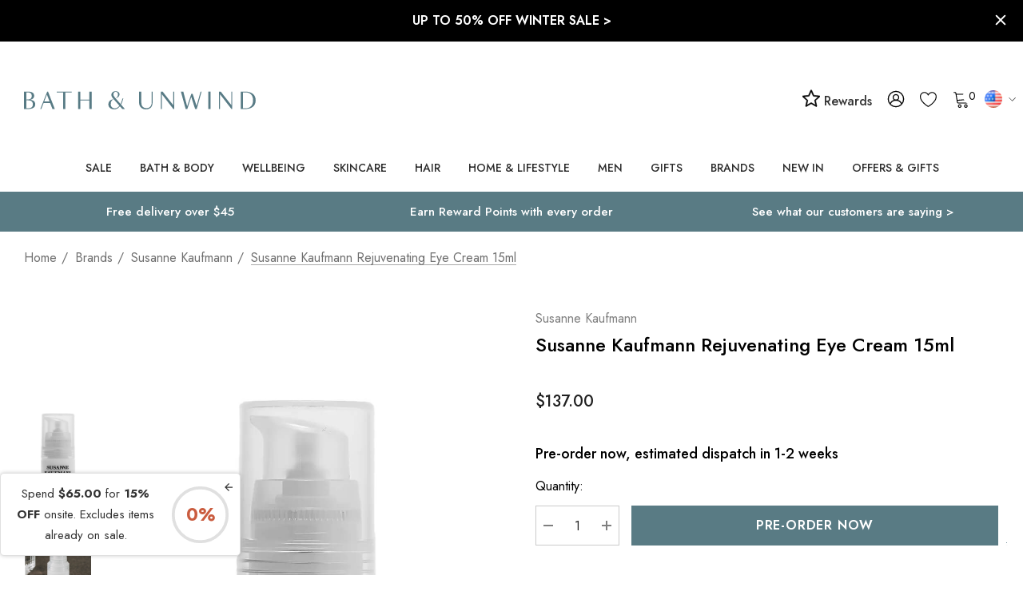

--- FILE ---
content_type: text/html; charset=UTF-8
request_url: https://us.bathandunwind.com/susanne-kaufmann-rejuvenating-eye-cream/
body_size: 99136
content:


<!DOCTYPE html>
<html class="no-js bath-and-unwind" lang="en">
    <head>
        <title>Susanne Kaufmann Rejuvenating Eye Cream | Bath &amp; Unwind | Official Stockist</title>
        <link rel="dns-prefetch preconnect" href="https://cdn11.bigcommerce.com/s-ry0z32rxm0" crossorigin><link rel="dns-prefetch preconnect" href="https://fonts.googleapis.com/" crossorigin><link rel="dns-prefetch preconnect" href="https://fonts.gstatic.com/" crossorigin>
        <link rel="dns-prefetch dns-prefetch" href="//functions.koan.is" crossorigin>
        <meta property="product:price:amount" content="137" /><meta property="product:price:currency" content="USD" /><meta property="og:url" content="https://us.bathandunwind.com/susanne-kaufmann-rejuvenating-eye-cream/" /><meta property="og:site_name" content="Bath & Unwind - US & Global" /><meta name="keywords" content="eye cream, tired eyes, brightening eye cream, anti-ageing eye cream, fine lines, wrinkles, dark circles"><link rel='canonical' href='https://us.bathandunwind.com/susanne-kaufmann-rejuvenating-eye-cream/' /><meta name='platform' content='bigcommerce.stencil' /><meta property="og:type" content="product" />
<meta property="og:title" content="Susanne Kaufmann Rejuvenating Eye Cream 15ml" />
<meta property="og:description" content="Hand picked beauty products from around the world. Home to iconic brands Neal&#039;s Yard, Korres, Caudalie and Noble Isle." />
<meta property="og:image" content="https://cdn11.bigcommerce.com/s-ry0z32rxm0/products/8372/images/24400/rejuvenating-eye-cream_1080x__88863.1684499340.386.513.jpg?c=2" />
<meta property="og:availability" content="instock" />
<meta property="pinterest:richpins" content="enabled" />
        
         

        <link href="https://cdn11.bigcommerce.com/s-ry0z32rxm0/product_images/favicon-32x32.png?t&#x3D;1618921020" rel="shortcut icon">
        <meta name="viewport" content="width=device-width, initial-scale=1">

        <script>
            document.documentElement.className = document.documentElement.className.replace('no-js', 'js');
        </script>

        <script>
    function browserSupportsAllFeatures() {
        return window.Promise
            && window.fetch
            && window.URL
            && window.URLSearchParams
            && window.WeakMap
            // object-fit support
            && ('objectFit' in document.documentElement.style);
    }

    function loadScript(src) {
        var js = document.createElement('script');
        js.src = src;
        js.onerror = function () {
            console.error('Failed to load polyfill script ' + src);
        };
        document.head.appendChild(js);
    }

    if (!browserSupportsAllFeatures()) {
        loadScript('https://cdn11.bigcommerce.com/s-ry0z32rxm0/stencil/d3877780-d84a-013e-9ed1-125ff4dc6104/e/ea9eb340-d8d8-013e-3431-2eec8af4d5ab/dist/theme-bundle.polyfills.js');
    }
</script>
        <script>window.consentManagerTranslations = `{"locale":"en","locales":{"consent_manager.data_collection_warning":"en","consent_manager.accept_all_cookies":"en","consent_manager.gdpr_settings":"en","consent_manager.data_collection_preferences":"en","consent_manager.use_data_by_cookies":"en","consent_manager.data_categories_table":"en","consent_manager.allow":"en","consent_manager.accept":"en","consent_manager.deny":"en","consent_manager.dismiss":"en","consent_manager.reject_all":"en","consent_manager.category":"en","consent_manager.purpose":"en","consent_manager.functional_category":"en","consent_manager.functional_purpose":"en","consent_manager.analytics_category":"en","consent_manager.analytics_purpose":"en","consent_manager.targeting_category":"en","consent_manager.advertising_category":"en","consent_manager.advertising_purpose":"en","consent_manager.essential_category":"en","consent_manager.esential_purpose":"en","consent_manager.yes":"en","consent_manager.no":"en","consent_manager.not_available":"en","consent_manager.cancel":"en","consent_manager.save":"en","consent_manager.back_to_preferences":"en","consent_manager.close_without_changes":"en","consent_manager.unsaved_changes":"en","consent_manager.by_using":"en","consent_manager.agree_on_data_collection":"en","consent_manager.change_preferences":"en","consent_manager.cancel_dialog_title":"en","consent_manager.privacy_policy":"en","consent_manager.allow_category_tracking":"en","consent_manager.disallow_category_tracking":"en"},"translations":{"consent_manager.data_collection_warning":"We use cookies (and other similar technologies) to collect data to improve your shopping experience.","consent_manager.accept_all_cookies":"Accept All Cookies","consent_manager.gdpr_settings":"Settings","consent_manager.data_collection_preferences":"Website Data Collection Preferences","consent_manager.use_data_by_cookies":" uses data collected by cookies and JavaScript libraries to improve your shopping experience.","consent_manager.data_categories_table":"The table below outlines how we use this data by category. To opt out of a category of data collection, select 'No' and save your preferences.","consent_manager.allow":"Allow","consent_manager.accept":"Accept","consent_manager.deny":"Deny","consent_manager.dismiss":"Dismiss","consent_manager.reject_all":"Reject all","consent_manager.category":"Category","consent_manager.purpose":"Purpose","consent_manager.functional_category":"Functional","consent_manager.functional_purpose":"Enables enhanced functionality, such as videos and live chat. If you do not allow these, then some or all of these functions may not work properly.","consent_manager.analytics_category":"Analytics","consent_manager.analytics_purpose":"Provide statistical information on site usage, e.g., web analytics so we can improve this website over time.","consent_manager.targeting_category":"Targeting","consent_manager.advertising_category":"Advertising","consent_manager.advertising_purpose":"Used to create profiles or personalize content to enhance your shopping experience.","consent_manager.essential_category":"Essential","consent_manager.esential_purpose":"Essential for the site and any requested services to work, but do not perform any additional or secondary function.","consent_manager.yes":"Yes","consent_manager.no":"No","consent_manager.not_available":"N/A","consent_manager.cancel":"Cancel","consent_manager.save":"Save","consent_manager.back_to_preferences":"Back to Preferences","consent_manager.close_without_changes":"You have unsaved changes to your data collection preferences. Are you sure you want to close without saving?","consent_manager.unsaved_changes":"You have unsaved changes","consent_manager.by_using":"By using our website, you're agreeing to our","consent_manager.agree_on_data_collection":"By using our website, you're agreeing to the collection of data as described in our ","consent_manager.change_preferences":"You can change your preferences at any time","consent_manager.cancel_dialog_title":"Are you sure you want to cancel?","consent_manager.privacy_policy":"Privacy Policy","consent_manager.allow_category_tracking":"Allow [CATEGORY_NAME] tracking","consent_manager.disallow_category_tracking":"Disallow [CATEGORY_NAME] tracking"}}`;</script>

        <script>
            window.lazySizesConfig = window.lazySizesConfig || {};
            window.lazySizesConfig.loadMode = 1;
        </script>
        <script async src="https://cdn11.bigcommerce.com/s-ry0z32rxm0/stencil/d3877780-d84a-013e-9ed1-125ff4dc6104/e/ea9eb340-d8d8-013e-3431-2eec8af4d5ab/dist/theme-bundle.head_async.js"></script>

        <link href="https://fonts.googleapis.com/css?family=Jost:700,500,400,600&display=block" rel="stylesheet">

        <link data-stencil-stylesheet href="https://cdn11.bigcommerce.com/s-ry0z32rxm0/stencil/d3877780-d84a-013e-9ed1-125ff4dc6104/e/ea9eb340-d8d8-013e-3431-2eec8af4d5ab/css/theme-93aa2be0-d8db-013e-df1b-6ad19633e87c.css" rel="stylesheet">

        <!-- Start Tracking Code for analytics_googleanalytics -->

<meta name="google-site-verification" content="vl0DDoAMHfdJS1bQg-jYF3Oa_bDVS2M1yzHbPBn5giI" />
<meta name="google-site-verification" content="NIBNDwOQSSspr9ceIAXVzPworD7RK-82Nti6ytbJp34" />

<!-- GOOGLE TAG MANAGER SCRIPTS -->
<!-- Do not change the order of these GTM scripts or move them from where they are in BigCommerce -->

<!-- DOTMAILER -->
<script src="https://r1-t.trackedlink.net/_dmpt.js" type="text/javascript"></script>

<script>
    window.dataLayer = window.dataLayer||[];
    function trackGtmEcommerce() {
        this._addTrans = addTrans;
        this._addItem = addItems;
        this._trackTrans = trackTrans;
    }
    
    var transaction = {};
    transaction.transactionProducts = [];
    
    function addTrans(orderID, store, total, tax, shipping, city, state, country, currency) {
        transaction.transactionId = orderID;
        transaction.transactionAffiliation = store;
        transaction.transactionTotal = total;
        transaction.transactionTax = tax;
        transaction.transactionShipping = shipping;
        transaction.currency = currency;

        _dmTrack('CheckOutAmount', total);
    }
    
    function addItems(orderID, sku, product, variation, price, quantity) {
        transaction.transactionProducts.push({
            'id': orderID,
                'sku': sku,
                'name': product,
                'category': variation,
                'price': price,
                'quantity': quantity
        });

        _dmTrack('product', product);
    }
    
    function trackTrans() {
        transaction.event = 'transactionSuccess';
        dataLayer.push(transaction);
    }
    
    var pageTracker = new trackGtmEcommerce();
</script>

<!-- GTM -->
<script>
    (function(w,d,s,l,i){w[l]=w[l]||[];w[l].push({'gtm.start':
new Date().getTime(),event:'gtm.js'});var f=d.getElementsByTagName(s)[0],
j=d.createElement(s),dl=l!='dataLayer'?'&l='+l:'';j.async=true;j.src=
'https://www.googletagmanager.com/gtm.js?id='+i+dl;f.parentNode.insertBefore(j,f);
})(window,document,'script','dataLayer','GTM-KHKZMC');
</script>

<!-- END OF GOOGLE TAG MANAGER SCRIPTS -->

<!-- End Tracking Code for analytics_googleanalytics -->

<!-- Start Tracking Code for analytics_googleanalytics4 -->

<script data-cfasync="false" src="https://cdn11.bigcommerce.com/shared/js/google_analytics4_bodl_subscribers-358423becf5d870b8b603a81de597c10f6bc7699.js" integrity="sha256-gtOfJ3Avc1pEE/hx6SKj/96cca7JvfqllWA9FTQJyfI=" crossorigin="anonymous"></script>
<script data-cfasync="false">
  (function () {
    window.dataLayer = window.dataLayer || [];

    function gtag(){
        dataLayer.push(arguments);
    }

    function initGA4(event) {
         function setupGtag() {
            function configureGtag() {
                gtag('js', new Date());
                gtag('set', 'developer_id.dMjk3Nj', true);
                gtag('config', 'G-L37F5Z1FMK');
            }

            var script = document.createElement('script');

            script.src = 'https://www.googletagmanager.com/gtag/js?id=G-L37F5Z1FMK';
            script.async = true;
            script.onload = configureGtag;

            document.head.appendChild(script);
        }

        setupGtag();

        if (typeof subscribeOnBodlEvents === 'function') {
            subscribeOnBodlEvents('G-L37F5Z1FMK', false);
        }

        window.removeEventListener(event.type, initGA4);
    }

    

    var eventName = document.readyState === 'complete' ? 'consentScriptsLoaded' : 'DOMContentLoaded';
    window.addEventListener(eventName, initGA4, false);
  })()
</script>

<!-- End Tracking Code for analytics_googleanalytics4 -->

<!-- Start Tracking Code for analytics_siteverification -->

<meta name="msvalidate.01" content="E90C046E8EB9237EAA034E564B264DAD" />


<!-- End Tracking Code for analytics_siteverification -->


<script type="text/javascript" src="https://checkout-sdk.bigcommerce.com/v1/loader.js" defer ></script>
<script type="text/javascript">
var BCData = {"product_attributes":{"sku":null,"upc":"9120037354059","mpn":null,"gtin":null,"weight":null,"base":true,"image":null,"price":{"with_tax":{"formatted":"$137.00","value":137,"currency":"USD"},"tax_label":"Duties and Tax"},"out_of_stock_behavior":"label_option","out_of_stock_message":"Out of stock","available_modifier_values":[],"in_stock_attributes":[],"stock":null,"instock":true,"stock_message":null,"purchasable":true,"purchasing_message":null,"call_for_price_message":null}};
</script>
<script src='https://cdn.judge.me/widget_preloader.js' defer></script><script>
    catFreeProducts = [                              



     
     
       {
    catname: 'ARK Skincare',
    amount: 1,
    productid: 6629,
    attributeid: 8902,
    attribute: 11116
} 
  
        
              
        
                                                                                                                                                                                                                                                                                                                             
        
 
       
                               
    ];

    currency = {
        uk: {
            marketing: 'GBP',
            rate : {
                GBP: 1,
            }
        },
        eu: {
            marketing: 'EUR',
            rate : {
                GBP: 1,
                DKK: 8.44,
                EUR: 1.13,
                NOK: 11.02,
                SEK: 11.66,
                CHF: 1.28,
            }
        },
        us: {
            marketing: 'USD',
            rate : {
                GBP: 1,
                CAD: 1.70,
                USD: 1.28
            }
        },
        global: {
            marketing: 'USD',
            rate : {
                GBP: 1,
                AUD: 1.943,
                HKD: 10.0984,
                NZD: 2.026,
                NOK: 11.1676,
                RUB: 82.7381,
                SGD: 1.694,
                CHF: 1.2747,
                AED: 4.7756,
                USD: 1.3001,
            }
        }
    }
</script><script>

    // BLOG CATEGORY MAPPING
    // maps bigcommerce category IDs to wordpress tag IDs
    // Note: only the categoryId needs to be set for each site
    // [categoryId (from BC), tagId (from WP)]
    const categoryTagMap = new Map([
        [522, 1352], // gifts
        [68, 1351], // face
        [24, 1353], // bath-and-body
        [33, 1354], // hair
        [417, 1355], // makeup
        [525, 1356], // men
        [548, 1357], // mother-and-baby
        [544, 1358] // wellbeing
    ]);

    // BLOG BRAND MAPPING
    // Note: this should be identical across all sites
    const brandTagMap = new Map([
        ["100 Acres", 1363],
        ["3 More Inches", 209],
        ["72 Hair", 1364],
        ["activbod", 1365],
        ["A'kin", 217],
        ["Alba Botanica", 219],
        ["Alfaparf", 1366],
        ["Alpha H", 227],
        ["Ameliorate", 1367],
        ["American Crew", 231],
        ["Anne Semonin", 237],
        ["Antipodes", 247],
        ["Aromatherapy Associates", 261],
        ["AromaWorks", 1368],
        ["Arran Sense of Scotland", 263],
        ["Astalift", 269],
        ["Aurelia Skincare", 1369],
        ["Australian Bodycare", 1370],
        ["avant", 1371],
        ["Badger Balm", 283],
        ["Balance Me", 287],
        ["Barefoot SOS", 1372],
        ["Barr-Co.", 1373],
        ["Bath & Unwind", 1374],
        ["Bathing Beauty", 1375],
        ["Bee Good", 329],
        ["BEING", 337],
        ["Birch & Brook", 343],
        ["Blind Barber", 1376],
        ["Bliss", 345],
        ["Bloom and Blossom", 349],
        ["Bodhi & Birch", 355],
        ["Bolin Webb", 1377],
        ["Burt's Bees", 389],
        ["Butter London", 393],
        ["Carmex", 401],
        ["Cath Kidston", 409],
        ["Caudalie", 415],
        ["Ciatu", 1378],
        ["Clayspray", 1379],
        ["Color WOW", 1380],
        ["Connock London", 469],
        ["Cowshed", 483],
        ["Crabtree & Evelyn", 485],
        ["CULT51", 1359],
        ["Decleor", 497],
        ["delilah", 101],
        ["Denman", 509],
        ["Dr Bragi", 527],
        ["Dr Bronner's", 1381],
        ["Dr Dennis Gross", 531],
        ["Dr Hauschka", 1382],
        ["Dr Jackson's", 1383],
        ["DuWop", 539],
        ["Elemental Herbology", 549],
        ["Elemis", 511],
        ["Elequra", 1384],
        ["Elizabeth Arden", 557],
        ["Emma Hardie", 559],
        ["Evo", 1385],
        ["Evolve", 1386],
        ["Eye of Horus", 585],
        ["Fake Bake", 609],
        ["First Aid Beauty", 619],
        ["Fudge",651],
        ["Gatineau", 655],
        ["Gentlemen's Tonic", 1387],
        ["Go Be Lovely", 1388],
        ["Green & Spring", 681],
        ["Green People", 683],
        ["Guam", 687],
        ["Haymax", 1389],
        ["HAYO'U", 1390],
        ["Heal Gel", 1391],
        ["House of Life London", 1392],
        ["Ila", 1393],
        ["ilapothecary", 1394],
        ["Illume", 1395],
        ["invisibobble", 1396],
        ["Jalue", 1397],
        ["Jane Iredale", 743],
        ["Jason", 745],
        ["John Masters Organics", 759],
        ["Joico", 761],
        ["Kat Burki", 1398],
        ["Kérastase", 773],
        ["Kevin Murphy", 777],
        ["KMS California", 781],
        ["Kneipp", 783],
        ["Korres",133],
        ["Laidbare", 793],
        ["L'Anza", 789],
        ["Laqa & Co.", 795],
        ["Leighton Denny", 799],
        ["Living Proof", 1399],
        ["Lollia", 817],
        ["Love Boo", 1400],
        ["Lubatti", 823],
        ["Macadamia Oil", 827],
        ["Mama Mio", 837],
        ["Margaret Dabbs", 841],
        ["Marrakesh Oil", 845],
        ["Matrix", 849],
        ["Mauli Rituals", 1401],
        ["Men-ü", 1402],
        ["Merkur & Dovo", 1403],
        ["Micro Cell", 1404],
        ["Miller Harris", 869],
        ["MOA", 1405],
        ["MOP", 877],
        ["Moroccanoil", 885],
        ["Murad", 147],
        ["Natural Sea Sponge", 909],
        ["Natural Spa Factory", 1406],
        ["Neal's Yard Remedies", 911],
        ["Neom", 915],
        ["New CID", 921],
        ["Noble Isle", 1362],
        ["Nourish", 939],
        ["Nuxe", 151],
        ["Oilixia", 1407],
        ["Olaplex", 1408],
        ["Olverum", 959],
        ["OM Skincare", 1409],
        ["Omorovicza", 155],
        ["Organic Surge", 975],
        ["Orofluido", 1410],
        ["OSKIA", 157],
        ["Panasonic", 1411],
        ["Percy & Reed", 1412],
        ["Perricone MD", 999],
        ["Pestle & Mortar", 1413],
        ["Phyto", 1009],
        ["Phytomer", 1011],
        ["PhytoSpecific", 1414],
        ["Pixi", 1361],
        ["Pommade Divine", 1017],
        ["Proverb", 1415],
        ["Pureology", 1416],
        ["Radical Skincare", 1417],
        ["Real Techniques", 1418],
        ["Redken", 1055],
        ["Refinery", 1419],
        ["REN Clean Skincare", 1063],
        ["Rituals", 1073],
        ["Rock & Ruddle", 1420],
        ["Rose & Co.", 1085],
        ["Ruby + Ed", 1093],
        ["SACHAJUAN", 1421],
        ["Scentered", 1422],
        ["Scottish Fine Soaps", 1107],
        ["Seascape Island Apothecary", 1423],
        ["Seche", 1424],
        ["Skin Doctors", 1127],
        ["Smith & Cult", 1425],
        ["St Eval Candle", 1426],
        ["St. Tropez", 1157],
        ["Steamcream", 1427],
        ["storksak", 1428],
        ["Studio 10", 1165],
        ["Talika", 1193],
        ["Tangle Teezer", 1197],
        ["TanOrganic", 1201],
        ["Thalgo", 1207],
        ["The Balm", 1209],
        ["The Konjac Sponge Company", 1429],
        ["This Works", 1219],
        ["Time Bomb", 1430],
        ["Timothy Dunn", 143],
        ["Tisserand Aromatherapy", 1227],
        ["Tokyo Milk", 1229],
        ["Trilogy", 1253],
        ["Tweezerman", 1259],
        ["Ultrasun", 1267],
        ["Weleda", 1287],
        ["Yes To", 1299],
        ["Yu-Be", 1311],
        ["Zelens", 203]
    ]);

</script><script>

</script><script>jdgm = window.jdgm || {};jdgm.SHOP_DOMAIN = 'store-ry0z32rxm0.mybigcommerce.com'; jdgm.PLATFORM = 'bigcommerce'; jdgm.PUBLIC_TOKEN = 'VEWCfM9uUVFLYHIcs5Fg9Rx3ytE';</script><script>
    setTimeout(function() {
        var reviewsWidget = document.querySelector(".jdgm-rev-widg");
        if (reviewsWidget != null) {
           document.querySelector(".jdgm-prev-badge").addEventListener('click', function(event) {
               event.preventDefault();
               event.stopPropagation();
               var scrollDiv = document.querySelector(".jdgm-rev-widg").offsetTop + 300;
               window.scrollTo({ top: scrollDiv, behavior: 'smooth'});
           });
        }
}, 2000);
</script>        <!-- Start of Sleeknote signup and lead generation tool - www.sleeknote.com -->
        <script id='sleeknoteScript' type='text/javascript'>
            (function () {        var sleeknoteScriptTag = document.createElement('script');
                sleeknoteScriptTag.type = 'text/javascript';
                sleeknoteScriptTag.charset = 'utf-8';
                sleeknoteScriptTag.src = ('//sleeknotecustomerscripts.sleeknote.com/40886.js');
                var s = document.getElementById('sleeknoteScript');
            s.parentNode.insertBefore(sleeknoteScriptTag, s);
        })();
        </script>
        <!-- End of Sleeknote signup and lead generation tool - www.sleeknote.com -->
            <!-- WARNING: Modifying this file directly will cause it to be out of sync with Algolia -->
            <script>
                const algoliaAutocompleteConfig = {"currentCurrencyCode":"USD","appId":"15V3U2O59U","publicApiKey":"4d9622593e98f13ce9d42fb59c3b232a","hitsPerPage":"8","recordType":"product","algolia_search_css_selector":"#quickSearch","algolia_search_css_selector_mobile":"#halo-search-sidebar","mobile_screen_size":1024,"indexName":"BigCommerce","isDistinct":false,"debug_mode":false,"javascript":"\n// version 1.08\n// J M 19/11/25 - crossed greatest prices in AC search\nfunction getAcLocale(currencyCode) {\n    let locale\n    switch (currencyCode.toLowerCase()) {\n        case 'eur':\n            locale = 'de-DE'\n            break\n\n        case 'gbp':\n            locale = 'en-GB'\n            break\n\n        case 'afn':\n            locale = 'af-AF'\n            break\n\n        case 'usd':\n        default:\n            locale = 'en-US'\n            break\n    }\n\n    return locale\n}\nfunction formatAcPrice(priceList, salesPriceList, currencyCode) {\n    let price;\n    if (currencyCode in priceList) {\n        // Check if sales_price exists and is not zero\n        if (salesPriceList && salesPriceList[currencyCode] && salesPriceList[currencyCode] !== 0) {\n            price = salesPriceList[currencyCode];\n        } else {\n            price = priceList[currencyCode];\n        }\n    } else {\n        price = Object.values(priceList)[0];\n        const salesPrice = salesPriceList ? Object.values(salesPriceList)[0] : 0;\n        if (salesPrice && salesPrice !== 0) {\n            price = salesPrice;\n        }\n    }\n\n    return new Intl.NumberFormat(getAcLocale(currencyCode), {\n        style: 'currency',\n        currency: currencyCode,\n    }).format(price);\n}\n/*superseeds old function */\nfunction formatPrice(price, currencyCode) {\n    return new Intl.NumberFormat(getAcLocale(currencyCode), {\n        style: 'currency',\n        currency: currencyCode,\n    }).format(price);\n}\n\nfunction formatAcPriceRangePrice(value, compare, locale, currencyCode) {\n    if (value === 0 && compare === 0) {\n        return null;\n    } else if (value === 0 && compare > 0) {\n        value = compare;\n    }\n\n    return new Intl.NumberFormat(locale, {\n        style: 'currency',\n        currency: currencyCode,\n    }).format(value);\n}\nfunction formatAcPriceRange(items, currencyCode) {\n    let minRegular = Infinity;\n    let maxRegular = -Infinity;\n    let minSale = Infinity;\n    let maxSale = -Infinity;\n\n    // Check if we're dealing with variants directly or products\n    const isDirectVariants = items.length > 0 && !items[0].hasOwnProperty('variants');\n\n    if (isDirectVariants) {\n        // We're processing variants directly (passed from item.variants)\n        console.log('Processing variants directly');\n\n        for (const variant of items) {\n            let regularPrice = 0;\n            let salePrice = 0;\n            let retailPrice = 0;\n\n            if (variant.prices && variant.prices[currencyCode]) {\n                regularPrice = variant.prices[currencyCode];\n            }\n\n            if (variant.sales_prices && variant.sales_prices[currencyCode]) {\n                salePrice = variant.sales_prices[currencyCode];\n            }\n\n            if (variant.retail_prices && variant.retail_prices[currencyCode]) {\n                retailPrice = variant.retail_prices[currencyCode];\n            }\n\n            // Determine actual regular and sale prices\n            let actualRegular = 0;\n            let actualSale = 0;\n\n            // Logic for determining regular vs sale:\n            // If retail_prices exists and > prices, then retail is original and prices is sale\n            // If sales_prices exists and > 0, use traditional sale pricing\n            if (retailPrice > 0 && retailPrice > regularPrice) {\n                actualRegular = retailPrice;\n                actualSale = regularPrice;\n            } else if (salePrice > 0 && salePrice < regularPrice) {\n                actualRegular = regularPrice;\n                actualSale = salePrice;\n            } else {\n                actualRegular = regularPrice;\n                // Check if this is still a sale scenario\n                if (salePrice > 0) {\n                    actualSale = salePrice;\n                }\n            }\n\n            // Update min/max for regular prices\n            if (actualRegular > 0) {\n                if (actualRegular < minRegular) minRegular = actualRegular;\n                if (actualRegular > maxRegular) maxRegular = actualRegular;\n            }\n\n            // Update min/max for sale prices\n            if (actualSale > 0) {\n                if (actualSale < minSale) minSale = actualSale;\n                if (actualSale > maxSale) maxSale = actualSale;\n            }\n        }\n    } else {\n        // Original logic for products\n        const simpleProduct = items.length === 1 &&\n            (!items[0].variants || items[0].variants.length <= 1);\n\n        for (const product of items) {\n            if (simpleProduct) {\n                // Simple product logic\n                let regularPrice = 0;\n                let salePrice = 0;\n                let retailPrice = 0;\n\n                if (product.prices && product.prices[currencyCode]) {\n                    regularPrice = product.prices[currencyCode];\n                    salePrice = product.sales_prices && product.sales_prices[currencyCode]\n                        ? product.sales_prices[currencyCode]\n                        : 0;\n                    retailPrice = product.retail_prices && product.retail_prices[currencyCode]\n                        ? product.retail_prices[currencyCode]\n                        : 0;\n                }\n\n                const smallest = Math.min(...[retailPrice, regularPrice, salePrice].filter(v => v > 0));\n                const largest = Math.max(...[retailPrice, regularPrice, salePrice].filter(v => v > 0));\n                minRegular = largest;\n                minSale = smallest;\n\n            } else if (product.variants && product.variants.length > 0) {\n                // Multi-variant product - process ALL variants\n                for (const variant of product.variants) {\n                    let regularPrice = variant.prices?.[currencyCode] || 0;\n                    let salePrice = variant.sales_prices?.[currencyCode] || 0;\n                    let retailPrice = variant.retail_prices?.[currencyCode] || 0;\n\n                    let actualRegular = 0;\n                    let actualSale = 0;\n\n                    if (retailPrice > 0 && retailPrice > regularPrice) {\n                        actualRegular = retailPrice;\n                        actualSale = regularPrice;\n                    } else if (salePrice > 0 && salePrice < regularPrice) {\n                        actualRegular = regularPrice;\n                        actualSale = salePrice;\n                    } else {\n                        actualRegular = regularPrice;\n                    }\n\n                    if (actualRegular > 0) {\n                        if (actualRegular < minRegular) minRegular = actualRegular;\n                        if (actualRegular > maxRegular) maxRegular = actualRegular;\n                    }\n\n                    if (actualSale > 0) {\n                        if (actualSale < minSale) minSale = actualSale;\n                        if (actualSale > maxSale) maxSale = actualSale;\n                    }\n                }\n            }\n        }\n    }\n\n    return {\n        min: minRegular !== Infinity ? minRegular : null,\n        max: maxRegular !== -Infinity ? maxRegular : null,\n        minSale: minSale !== Infinity ? minSale : null,\n        maxSale: maxSale !== -Infinity ? maxSale : null,\n        currencyCode: currencyCode,\n    };\n}\n\nconst autocompleteFilters = [`is_visible=1`]\nif (!algoliaAutocompleteConfig.showOutOfStockItems) {\n    autocompleteFilters.push('in_stock>0')\n}\n\nasync function getUserTokenAsync() {\n    return new Promise((resolve, reject) => {\n        aa('getUserToken', {}, (err, userToken) => {\n            if (err) {\n                reject(err)\n            } else {\n                resolve(userToken)\n            }\n        })\n    })\n}\n\nlet initialSuggestions = null;\nlet initialProducts = null;\n\nconst autocompleteOptions = {\n    debug: algoliaAutocompleteConfig.debug_mode,\n    insights: algoliaAutocompleteConfig.isInsightsEnabled,\n    placeholder: 'Search for a product or brand',\n    openOnFocus: true,\n    minLength: 0,\n    hint: false,\n    onSubmit({ state }) {\n        const encodedQuery = encodeURIComponent(state.query)\n\n        if (algoliaAutocompleteConfig.isInstantSearchEnabled) {\n            window.location.href = `${algoliaAutocompleteConfig.instantSearchUrl}?search_query=${encodedQuery}`\n        } else {\n            window.location.href = `/search.php?search_query=${encodedQuery}`\n        }\n    },\n    getSources() {\n        return [\n            {\n                sourceId: 'querySuggestionsSource',\n                getItemInputValue: ({ item }) => item.query,\n                async getItems({ query }) {\n                    let algoliaUserToken\n                    try {\n                        algoliaUserToken = await getUserTokenAsync()\n                    } catch (e) { }\n                    if (query.length < 3) {\n                        if (!initialSuggestions) {\n                            // Fetch initial suggestions\n                            initialSuggestions = await getAlgoliaResults({\n                                searchClient: autocompleteClient,\n                                queries: [\n                                    {\n                                        indexName: 'BAU_US_query_suggestions',\n                                        query: '',\n                                        params: {\n                                            hitsPerPage: 5,\n                                        },\n                                        userToken: algoliaUserToken,\n                                    },\n                                ],\n                            });\n                        }\n                        return initialSuggestions;\n                    }\n                    return getAlgoliaResults({\n                        searchClient: autocompleteClient,\n                        queries: [\n                            {\n                                indexName: 'BAU_US_query_suggestions', // Replace with your actual query suggestions index name\n                                query,\n                                params: {\n                                    hitsPerPage: 5, // Adjust as needed\n                                },\n                                userToken: algoliaUserToken,\n                            },\n                        ],\n                    })\n                },\n                onSelect({ item, setQuery }) {\n                    setQuery(item.query);\n                    const encodedQuery = encodeURIComponent(item.query);\n                    if (algoliaAutocompleteConfig.isInstantSearchEnabled) {\n                        window.location.href = `${algoliaAutocompleteConfig.instantSearchUrl}?search_query=${encodedQuery}`;\n                    } else {\n                        window.location.href = `/search.php?search_query=${encodedQuery}`;\n                    }\n                },\n                templates: {\n                    header({ html }) {\n                        return html`\n                        <span class=\"aa-SourceHeaderTitle\">Suggestions</span>\n                        <div class=\"aa-SourceHeaderLine\"></div>\n                    `\n                    },\n                    item({ item, html }) {\n                        return html`<div class=\"aa-QuerySuggestion\">${item.query}</div>`\n                    },\n                },\n            },\n            {\n                sourceId: 'products',\n                getItemInputValue: ({ item }) => item.query,\n                async getItems({ query }) {\n                    let algoliaUserToken\n                    try {\n                        algoliaUserToken = await getUserTokenAsync()\n                    } catch (e) { }\n                    if (query.length < 3) {\n                        if (!initialProducts) {\n                            // Fetch initial products\n                            initialProducts = await getAlgoliaResults({\n                                searchClient: autocompleteClient,\n                                queries: [\n                                    {\n                                        indexName: algoliaAutocompleteConfig.indexName,\n                                        query: 'sale',\n                                        distinct: algoliaAutocompleteConfig.isDistinct,\n                                        params: {\n                                            hitsPerPage: algoliaAutocompleteConfig.hitsPerPage,\n                                            filters: autocompleteFilters.join(' AND '),\n                                        },\n                                        userToken: algoliaUserToken,\n                                    },\n                                ],\n                            });\n                        }\n                        return initialProducts;\n                    }\n\n                    return getAlgoliaResults({\n                        searchClient: autocompleteClient,\n                        queries: [\n                            {\n                                indexName: algoliaAutocompleteConfig.indexName,\n                                query,\n                                distinct: algoliaAutocompleteConfig.isDistinct,\n                                params: {\n                                    hitsPerPage: algoliaAutocompleteConfig.hitsPerPage,\n                                    filters: autocompleteFilters.join(' AND '),\n                                },\n                                userToken: algoliaUserToken,\n                            },\n                        ],\n                    })\n                },\n                templates: {\n                    header({ html }) {\n                        return html`\n                            <span class=\"aa-SourceHeaderTitle\">Products</span>\n                            <div class=\"aa-SourceHeaderLine\"></div>\n                        `\n                    },\n                    item({ item, html, state }) {\n                        const insights = state.context.algoliaInsightsPlugin.insights\n                        let addToCartParam\n                        //let originalPrice //not sure yet, this may only apply to products\n                        let price\n                        console.log('item.prices:', JSON.stringify(item, null, 2))\n                        if (algoliaAutocompleteConfig.recordType === 'variant') {\n                            addToCartParam = `sku=${item.sku}`\n                            price = formatAcPrice(\n                                item.prices,\n                                algoliaAutocompleteConfig.currentCurrencyCode\n                            )\n                        } else if (algoliaAutocompleteConfig.recordType === 'product') {\n                            addToCartParam = `product_id=${item.objectID}`\n                            const priceRange = formatAcPriceRange(\n                                item.variants,\n                                algoliaAutocompleteConfig.currentCurrencyCode\n                            )\n                            console.log('pricerange', priceRange)\n                            currencyCode = priceRange.currencyCode;\n                            if (priceRange.min === null && priceRange.max === null) {\n\n                                price = `View For Pricing`;\n\n                            } else if (priceRange.min > 0 && priceRange.minSale !== null &&\n                                priceRange.min !== priceRange.minSale &&\n                                priceRange.max === null && priceRange.maxSale === null\n\n                            ) {\n\n                                priceMin = formatPrice(priceRange.min, currencyCode);\n                                priceMinSale = formatPrice(priceRange.minSale, currencyCode)\n                                price = `<s>${priceMin}</s> ${priceMinSale}`;\n\n                            } else if (priceRange.min !== null && priceRange.max !== null\n                                && priceRange.minSale !== null && priceRange.maxSale !== null) {\n\n                                priceMin = formatPrice(priceRange.min, currencyCode);\n                                priceMinSale = formatPrice(priceRange.minSale, currencyCode);\n                                priceMax = formatPrice(priceRange.max, currencyCode);\n                                priceMaxSale = formatPrice(priceRange.maxSale, currencyCode);\n                                console.log('price min & max same', priceRange.min === priceRange.max)\n                                console.log('price minsale price maxsale', priceRange.minSale === priceRange.maxSale)\n                                if (priceRange.min === priceRange.max\n                                    && priceRange.minSale === priceRange.maxSale) {\n                                    price = `<s>${priceMin}</s> ${priceMinSale}`;\n                                } else {\n                                    price = `<s>${priceMin}</s> ${priceMinSale} - <s>${priceMax}</s> ${priceMaxSale}`;\n                                }\n                            } else if (priceRange.min !== null && priceRange.max !== null\n                                && priceRange.minSale === null && priceRange.maxSale === null\n                                && priceRange.minSale !== priceRange.maxSale) {\n\n                                priceMin = formatPrice(priceRange.min, currencyCode);\n                                priceMax = formatPrice(priceRange.max, currencyCode)\n                                price = `${priceMin} - ${priceMax}`;\n\n                            } else {\n                                price = `${formatPrice(priceRange.min, currencyCode)}`;\n                            }\n                        }\n\n                        return html`\n                            <a class=\"aa-GridItem\" href=\"${item.url}\">\n                                <div class=\"aa-ItemContentBody\">\n                                    <div class=\"aa-ItemPicture\">\n                                        <img src=\"${item.image_url}\" alt=\"${item.name}\" />\n                                    </div>\n                                    <div class=\"aa-ItemContentNameWrapper\">\n                                        <div class=\"aa-ItemContentTitle\">\n                                            <span>${item.name}</span>\n                                        </div>\n                                    </div>\n                                    <div class=\"aa-ItemContentBodyFooter\">\n                                        <div class=\"aa-ItemContentPrice\">${html([price])}</div>\n                                        <a\n                                            class=\"add-to-cart\"\n                                            onClick=\"${(event) => {\n                                event.preventDefault()\n                                event.stopPropagation()\n                                if (\n                                    algoliaAutocompleteConfig.isInsightsEnabled &&\n                                    algoliaAutocompleteConfig.isDataLayerEnabled &&\n                                    algoliaAutocompleteConfig.addToCartDataLayer\n                                ) {\n                                    insights.convertedObjectIDsAfterSearch({\n                                        eventName: 'Product Added To Cart',\n                                        index: item.__autocomplete_indexName,\n                                        objectIDs: [item.objectID],\n                                        queryID: item.__autocomplete_queryID,\n                                    })\n                                }\n\n                                window.location = `/cart.php?action=add&${addToCartParam}`\n                            }}\"\n                                        >\n                                            <svg\n                                                viewBox=\"0 0 24 24\"\n                                                width=\"18\"\n                                                height=\"18\"\n                                                fill=\"currentColor\"\n                                            >\n                                                <path\n                                                    d=\"M19 5h-14l1.5-2h11zM21.794 5.392l-2.994-3.992c-0.196-0.261-0.494-0.399-0.8-0.4h-12c-0.326 0-0.616 0.156-0.8 0.4l-2.994 3.992c-0.043 0.056-0.081 0.117-0.111 0.182-0.065 0.137-0.096 0.283-0.095 0.426v14c0 0.828 0.337 1.58 0.879 2.121s1.293 0.879 2.121 0.879h14c0.828 0 1.58-0.337 2.121-0.879s0.879-1.293 0.879-2.121v-14c0-0.219-0.071-0.422-0.189-0.585-0.004-0.005-0.007-0.010-0.011-0.015zM4 7h16v13c0 0.276-0.111 0.525-0.293 0.707s-0.431 0.293-0.707 0.293h-14c-0.276 0-0.525-0.111-0.707-0.293s-0.293-0.431-0.293-0.707zM15 10c0 0.829-0.335 1.577-0.879 2.121s-1.292 0.879-2.121 0.879-1.577-0.335-2.121-0.879-0.879-1.292-0.879-2.121c0-0.552-0.448-1-1-1s-1 0.448-1 1c0 1.38 0.561 2.632 1.464 3.536s2.156 1.464 3.536 1.464 2.632-0.561 3.536-1.464 1.464-2.156 1.464-3.536c0-0.552-0.448-1-1-1s-1 0.448-1 1z\"\n                                                />\n                                            </svg>\n                                        </a>\n                                    </div>\n                                </div>\n                            </a>\n                        `\n                    },\n                    footer({ state, html }) {\n                        if (algoliaAutocompleteConfig.isInstantSearchEnabled) {\n                            return html`\n                                <a\n                                    class=\"show-all-products-btn\"\n                                    href=\"${algoliaAutocompleteConfig.instantSearchUrl}?search_query=${encodeURIComponent(\n                                state.query\n                            )}\"\n                                    >Show all products</a\n                                >\n                            `\n                        }\n                    },\n                    noResults({ html }) {\n                        return html` <div>Submit search button/Press Enter to see full results page</div> `\n                    },\n                },\n            },\n        ]\n    },\n}\n\nconst { autocomplete, getAlgoliaResults } = window['@algolia/autocomplete-js']\n\nconst autocompleteClient = algoliasearch(\n    algoliaAutocompleteConfig.appId,\n    algoliaAutocompleteConfig.publicApiKey\n)\nautocompleteClient.addAlgoliaAgent('BigCommerce Integration')\n\nlet container\nif (\n    algoliaAutocompleteConfig.algolia_search_css_selector_mobile !== '' &&\n    algoliaAutocompleteConfig.mobile_screen_size > 0 &&\n    screen.width <= algoliaAutocompleteConfig.mobile_screen_size\n) {\n    // mobile\n    container = document.querySelector(algoliaAutocompleteConfig.algolia_search_css_selector_mobile)\n} else {\n    // desktop\n    container = document.querySelector(algoliaAutocompleteConfig.algolia_search_css_selector)\n}\ncontainer.innerHTML = ''\nconst containerClasses = container.classList\ncontainerClasses.add('aa-MainContainer')\n\nautocomplete({\n    container,\n    ...autocompleteOptions,\n})\n\n//notes we will need to figure out how to display sales price ranges for variants\n//notes we will need to figure out how to display sales price for simple product\n\n//We never acutally call the variant part, only the product part\n//  so really what we need to do is add the sales price minimum, and or maximum, next\n//  to regular minimum or maximum\n\n","css":"/* version 1.07 */\n.aa-Panel {\n    z-index: 100;\n    max-width: 800px;\n    top: 135px !important;\n}\n\n.aa-Source {\n    margin: 0;\n    padding: 0;\n    position: relative;\n    width: 100% !important;\n}\n\n.aa-Autocomplete {\n    margin: 0 auto !important;\n    max-width: 100%;\n    width: 800px;\n}\n\n.aa-Source .aa-List {\n    display: grid;\n    /*grid-template-columns: repeat(auto-fill, minmax(200px, 1fr));*/\n    grid-template-columns: repeat(auto-fill, minmax(250px, 1fr));\n}\n\n@media screen and (max-width: 800px) {\n    .aa-Panel {\n        margin-top: 55px !important;\n    }\n}\n\n@media screen and (max-width: 768px) {\n    .aa-Panel {\n        margin-top: 35px !important;\n    }\n\n    .aa-Source .aa-List {\n        grid-template-columns: repeat(auto-fill, minmax(300px, 1fr));\n    }\n}\n\n@media screen and (max-width: 690px) {\n    .aa-Panel {\n        top: 0px !important;\n        margin-top: -10px !important;\n    }\n}\n\n.aa-Item {\n    height: 100% !important;\n    align-items: center !important;\n    border-radius: 3px !important;\n    /*margin-bottom: -20px;*/\n}\n\n.aa-Input {\n    padding-left: 10px !important;\n}\n\ninput[type='search'] {\n    box-sizing: inherit !important;\n}\n\n.aa-GridItem {\n    flex: 0 0 calc(33.333% - 10px);\n    margin-bottom: 1rem;\n    background-color: #fff;\n    border-radius: 2px;\n    text-decoration: none;\n    width: 100%;\n    height: 100%;\n    min-height: 100%;\n    margin-top: 1rem;\n}\n\n.aa-ItemPicture {\n    position: relative;\n    height: 150px;\n    width: 100%;\n    margin-bottom: 10px;\n}\n\n.aa-ItemPicture img {\n    position: absolute;\n    margin: auto;\n    top: 0;\n    bottom: 0;\n    left: 0;\n    right: 0;\n    max-width: 100%;\n    max-height: 100%;\n}\n\n.aa-ItemContentBody {\n    max-width: 100%;\n    padding: 10px;\n    height: 250px;\n}\n\n.aa-ItemContentNameWrapper {\n    height: 2.5rem;\n    width: 200px;\n}\n\n.aa-ItemContentTitle {\n    max-width: 100%;\n    display: -webkit-box;\n    -webkit-box-orient: vertical;\n    -webkit-line-clamp: 2;\n    white-space: normal;\n    height: calc(var(--aa-spacing) * 2.2);\n    line-height: 17px;\n}\n\n.aa-ItemContentBodyFooter {\n    display: flex;\n    justify-content: space-between;\n    max-width: 100%;\n    width: 100%;\n    padding-top: 5px;\n}\n\n.aa-ItemContentPrice {\n    margin: 5px 0;\n    max-width: 100%;\n}\n\n.aa-SourceFooter {\n    text-align: center;\n    padding: 2rem;\n    padding-bottom: 15px;\n}\n\n.aa-SourceFooter a {\n    text-decoration: none;\n}\n\n.show-all-products-btn {\n    background-color: #597b84;\n    transition: background 0.2s ease-out;\n    color: #fff;\n    padding: calc(var(--aa-spacing-half) * 1.5) var(--aa-spacing);\n    border-radius: 0;\n    text-transform: uppercase;\n}\n\n.show-all-products-btn:hover {\n    background-color: #597b84;\n    color: #fff;\n}\n\n.show-all-products:hover {\n    background-color: #0c7cd5;\n}\n\n.aa-DetachedContainer .aa-Panel {\n    margin-top: -10px !important;\n}\n\n/* Custom Styles */\n.aa-Autocomplete {\n    width: 95%;\n    padding: 10px;\n}\n\n.aa-ItemContentBodyFooter {\n    display: none;\n}\n\n@media (max-width:1023px){\n    .aa-ItemPicture {\n        height: 90px;\n    }\n}\n\n.aa-DetachedContainer .aa-Panel {\n    margin-top: 0!important;\n}\n\n.aa-Form {\n    border: 1px solid #597b84 !important;\n    border-radius: 0px;\n}\n\n.aa-Label svg, .aa-LoadingIndicator svg {\n    color: #ffffff !important;\n}\n\n.aa-Form:focus-within {\n    box-shadow: initial!important;;\n    border: 2px solid #597b84 !important;\n}\n\n.aa-SourceHeaderTitle {\n    color: #404040;\n    font-size: 16px;\n    text-transform: uppercase;\n}\n\n.aa-SourceHeaderLine {\n    border-bottom: 1px solid #404040;\n}\n\n.aa-Source {\n    margin-bottom: 30px;\n}\n\n.aa-InputWrapperPrefix {\n    background: #597b84;\n}\n\n.aa-SubmitButton {\n    padding: 10px;\n}\n\n.aa-InputWrapperPrefix {\n    order:5;\n}\n\n.aa-QuerySuggestion {\n    line-height: 40px;\n}\n\n.aa-ItemContentTitle {\n    height: initial;\n    line-height: 23px;\n    -webkit-line-clamp: initial;\n}\n\n.aa-Item {\n    padding: 0;\n}\n\n.aa-Item .aa-GridItem:hover  {\n    text-decoration: underline;\n    color: #404040;\n}\n\n@media (min-width:1025px) and (max-width:1350px) {\n    .aa-Panel {\n        left: 100px!important;\n        right: 100px!important;\n    }\n}\n\n@media (min-width:1350px) and (max-width:1699px) {\n    .aa-Panel {\n        left: 250px!important;\n        right: 250px!important;\n    }\n}\n\n.aa-ItemContentNameWrapper {\n    width: initial;\n}\n\n.aa-Source .aa-List {\n    min-height: 45px;\n}\n\n@media screen and (max-width: 768px) {\n    .aa-Source .aa-List {\n        grid-template-columns: repeat(auto-fill, minmax(150px, 1fr));\n        min-height: 70px;\n    }\n}\n\n.aa-ItemContentBody {\n    margin-bottom: 30px;\n    height: 200px;\n}\n\n/*remove*/\n.aa-ItemContentTitle {\n    -webkit-line-clamp: 2;\n}\n\n.aa-ItemContentBodyFooter {\n    display: inline-flex;\n}","showOutOfStockItems":false,"isInstantSearchEnabled":true,"instantSearchUrl":"/search-results","isInsightsEnabled":true,"insightsUseCookies":true};

                
            </script>
            <!-- WARNING: Modifying this file directly will cause it to be out of sync with Algolia -->
            <script>
                const algoliaInstantsearchConfig = {"currentCurrencyCode":"USD","appId":"15V3U2O59U","publicApiKey":"4d9622593e98f13ce9d42fb59c3b232a","facets":[{"type":"hierarchical_menu","title":"Category","enabled":true,"attribute":"categories"},{"type":"input","title":"Price","enabled":true,"attribute":"default_price"}],"sortOrders":[],"hitsPerPage":"15","facetOptionLimit":35,"isDistinct":false,"recordType":"product","searchFormAttribute":"data-url","showOutOfStockItems":false,"searchFormCssSelector":"form.form[data-quick-search-form]","indexName":"BigCommerce","javascript":"/* version 1.18 */\n;(async () => {\n    async function fetchCategoryById() {\n        const query = `query categoryById($categoryId: Int!) {\n            site {\n            category(entityId: $categoryId) {\n                metafields(\n                namespace: \"algolia_bigcommerce\"\n                keys: [\"instantsearch_category_facets\"]\n                ) {\n                edges {\n                    node {\n                    key\n                    value\n                    }\n                }\n                }\n            }\n            }\n        }`\n\n        try {\n            const bodyRequest = JSON.stringify({\n                query: query,\n                variables: { categoryId: parseInt(category_id) },\n            })\n\n            const response = await fetch('/graphql', {\n                method: 'POST',\n                headers: {\n                    'Content-Type': 'application/json',\n                    Authorization: `Bearer ${storefront_token}`,\n                },\n                body: bodyRequest,\n            })\n\n            const jsonResponse = await response.json()\n            const edgeValue = jsonResponse.data.site.category.metafields.edges[0]?.node.value\n\n            return edgeValue\n        } catch (error) {\n            console.error('Unable to fetch category metafields for InstantSearch facets', error)\n        }\n    }\n\n    async function fetchParentCategoryBreadcrumbs() {\n        if (typeof category_id === 'undefined' || category_id === '') {\n            return []\n        }\n\n        const query = `query {\n            site {\n                category(entityId: ${category_id}) {\n                    id\n                name\n                description\n                breadcrumbs(depth: 8) {\n                edges {\n                    node {\n                    ... on Breadcrumb {\n                        name\n                        path\n                    }\n                    }\n                }\n                }\n            }\n            }\n        }`\n\n        try {\n            const response = await fetch('/graphql', {\n                method: 'POST',\n                headers: {\n                    'Content-Type': 'application/json',\n                    Authorization: `Bearer ${storefront_token}`,\n                },\n                body: JSON.stringify({\n                    query: query,\n                }),\n            })\n\n            if (response.status !== 200) {\n                return []\n            }\n\n            const jsonResponse = await response.json()\n            return jsonResponse.data.site.category.breadcrumbs.edges ?? []\n        } catch (error) {\n            console.error('Unable to fetch category metafields for InstantSearch facets', error)\n            return []\n        }\n    }\n\n    function getIsLocale(currencyCode) {\n        let locale\n        switch (currencyCode.toLowerCase()) {\n            case 'eur':\n                locale = 'de-DE'\n                break\n\n            case 'gbp':\n                locale = 'en-GB'\n                break\n\n            case 'afn':\n                locale = 'af-AF'\n                break\n\n            case 'usd':\n            default:\n                locale = 'en-US'\n                break\n        }\n\n        return locale\n    }\n\n    function formatIsPrice(priceList, currencyCode) {\n        let price\n        if (currencyCode in priceList) {\n            price = priceList[currencyCode]\n        } else {\n            price = Object.values(priceList)[0]\n        }\n\n        return new Intl.NumberFormat(getIsLocale(currencyCode), {\n            style: 'currency',\n            currency: currencyCode,\n        }).format(price)\n    }\n\n    // function formatIsPriceRangePrice(value, compare, locale, currencyCode) {\n    //     let price\n    //     if (value === 0 && compare === 0) {\n    //         return null\n    //     } else if (value === 0 && compare > 0) {\n    //         price = compare\n    //     } else {\n    //         price = value\n    //     }\n\n    //     return new Intl.NumberFormat(locale, {\n    //         style: 'currency',\n    //         currency: currencyCode,\n    //     }).format(price)\n    // }\n\n    function formatIsPriceRange(items, currencyCode) {\n        let minRegular = Infinity;\n        let maxRegular = -Infinity;\n        let minSale = Infinity;\n        let maxSale = -Infinity;\n\n        // Check if we're dealing with variants directly or products\n        const isDirectVariants = items.length > 0 && !items[0].hasOwnProperty('variants');\n\n        if (isDirectVariants) {\n            // We're processing variants directly (passed from item.variants)\n            console.log('Processing variants directly');\n\n            for (const variant of items) {\n                let regularPrice = 0;\n                let salePrice = 0;\n                let retailPrice = 0;\n\n                if (variant.prices && variant.prices[currencyCode]) {\n                    regularPrice = variant.prices[currencyCode];\n                }\n\n                if (variant.sales_prices && variant.sales_prices[currencyCode]) {\n                    salePrice = variant.sales_prices[currencyCode];\n                }\n\n                if (variant.retail_prices && variant.retail_prices[currencyCode]) {\n                    retailPrice = variant.retail_prices[currencyCode];\n                }\n\n                // Determine actual regular and sale prices\n                let actualRegular = 0;\n                let actualSale = 0;\n\n                // Logic for determining regular vs sale:\n                // If retail_prices exists and > prices, then retail is original and prices is sale\n                // If sales_prices exists and > 0, use traditional sale pricing\n                if (retailPrice > 0 && retailPrice > regularPrice) {\n                    actualRegular = retailPrice;\n                    actualSale = regularPrice;\n                } else if (salePrice > 0 && salePrice < regularPrice) {\n                    actualRegular = regularPrice;\n                    actualSale = salePrice;\n                } else {\n                    actualRegular = regularPrice;\n                    // Check if this is still a sale scenario\n                    if (salePrice > 0) {\n                        actualSale = salePrice;\n                    }\n                }\n\n                // Update min/max for regular prices\n                if (actualRegular > 0) {\n                    if (actualRegular < minRegular) minRegular = actualRegular;\n                    if (actualRegular > maxRegular) maxRegular = actualRegular;\n                }\n\n                // Update min/max for sale prices\n                if (actualSale > 0) {\n                    if (actualSale < minSale) minSale = actualSale;\n                    if (actualSale > maxSale) maxSale = actualSale;\n                }\n            }\n        } else {\n            // Original logic for products\n            const simpleProduct = items.length === 1 &&\n                (!items[0].variants || items[0].variants.length <= 1);\n\n            for (const product of items) {\n                if (simpleProduct) {\n                    // Simple product logic\n                    let regularPrice = 0;\n                    let salePrice = 0;\n                    let retailPrice = 0;\n\n                    if (product.prices && product.prices[currencyCode]) {\n                        regularPrice = product.prices[currencyCode];\n                        salePrice = product.sales_prices && product.sales_prices[currencyCode]\n                            ? product.sales_prices[currencyCode]\n                            : 0;\n                        retailPrice = product.retail_prices && product.retail_prices[currencyCode]\n                            ? product.retail_prices[currencyCode]\n                            : 0;\n                    }\n\n                    const smallest = Math.min(...[retailPrice, regularPrice, salePrice].filter(v => v > 0));\n                    const largest = Math.max(...[retailPrice, regularPrice, salePrice].filter(v => v > 0));\n                    minRegular = largest;\n                    minSale = smallest;\n\n                } else if (product.variants && product.variants.length > 0) {\n                    // Multi-variant product - process ALL variants\n                    for (const variant of product.variants) {\n                        let regularPrice = variant.prices?.[currencyCode] || 0;\n                        let salePrice = variant.sales_prices?.[currencyCode] || 0;\n                        let retailPrice = variant.retail_prices?.[currencyCode] || 0;\n\n                        let actualRegular = 0;\n                        let actualSale = 0;\n\n                        if (retailPrice > 0 && retailPrice > regularPrice) {\n                            actualRegular = retailPrice;\n                            actualSale = regularPrice;\n                        } else if (salePrice > 0 && salePrice < regularPrice) {\n                            actualRegular = regularPrice;\n                            actualSale = salePrice;\n                        } else {\n                            actualRegular = regularPrice;\n                        }\n\n                        if (actualRegular > 0) {\n                            if (actualRegular < minRegular) minRegular = actualRegular;\n                            if (actualRegular > maxRegular) maxRegular = actualRegular;\n                        }\n\n                        if (actualSale > 0) {\n                            if (actualSale < minSale) minSale = actualSale;\n                            if (actualSale > maxSale) maxSale = actualSale;\n                        }\n                    }\n                }\n            }\n        }\n\n        return {\n            min: minRegular !== Infinity ? minRegular : null,\n            max: maxRegular !== -Infinity ? maxRegular : null,\n            minSale: minSale !== Infinity ? minSale : null,\n            maxSale: maxSale !== -Infinity ? maxSale : null,\n            currencyCode: currencyCode,\n        };\n    }\n\n    let categoryFacetsGlobal = []\n\n    const isCategoryPage =\n        typeof page_type !== 'undefined' &&\n        page_type == 'category' &&\n        category_id !== '' &&\n        algoliaCategoryConfig.category_ids[category_id].isEnabled\n    const parentBreadCrumbs = await fetchParentCategoryBreadcrumbs()\n    const instantsearchClient = algoliasearch(\n        algoliaInstantsearchConfig.appId,\n        algoliaInstantsearchConfig.publicApiKey\n    )\n    instantsearchClient.initIndex(algoliaInstantsearchConfig.indexName)\n    instantsearchClient.addAlgoliaAgent('BigCommerce Integration')\n\n    const initInstantsearch = {\n        indexName: algoliaInstantsearchConfig.indexName,\n        searchClient: instantsearchClient,\n        queryParameter: 'search_query',\n        routing: true,\n        searchFunction: function (helper) {\n            const params = new URLSearchParams(window.location.search)\n            const searchBoxValue = document.querySelector(\n                '.ais-right-panel .ais-SearchBox .ais-SearchBox-input'\n            ).value\n            const queryParamValue = params.get('search_query')\n            const page = helper.getPage()\n            if (searchBoxValue && queryParamValue !== searchBoxValue) {\n                helper.setQuery(searchBoxValue).setPage(page).search()\n            } else if (queryParamValue && queryParamValue !== searchBoxValue) {\n                helper.setQuery(queryParamValue).setPage(page).search()\n            } else {\n                helper.setQuery(searchBoxValue).setPage(page).search()\n            }\n        },\n        insights: algoliaInstantsearchConfig.isInsightsEnabled ? true : false,\n        initialUiState: {},\n    }\n\n    const doesCategoryFacetExist = function () {\n        if (!isCategoryPage) {\n            return false\n        }\n        const facets =\n            categoryFacetsGlobal.length !== 0\n                ? categoryFacetsGlobal\n                : algoliaInstantsearchConfig.facets\n        for (const facet of facets) {\n            if (facet.type === 'hierarchical_menu') {\n                return true\n            }\n        }\n        return false\n    }\n\n    const shouldWeUpdateUiState = async function () {\n        if (!doesCategoryFacetExist()) {\n            return\n        }\n        let crumbs = []\n        for (const breadcrumb of parentBreadCrumbs) {\n            crumbs.push(breadcrumb.node.name)\n        }\n\n        initInstantsearch.initialUiState = {\n            [algoliaInstantsearchConfig.indexName]: {\n                hierarchicalMenu: {\n                    'categories.lvl0': crumbs,\n                },\n            },\n        }\n    }\n\n    const findObjectByLabel = (data, labelToFind) => {\n        for (const item of data) {\n            if (item.label === labelToFind) {\n                return item\n            }\n\n            if (item.data && Array.isArray(item.data)) {\n                const result = findObjectByLabel(item.data, labelToFind)\n                if (result) {\n                    return result\n                }\n            }\n        }\n\n        return null\n    }\n\n    let search\n\n    const { refinementList, rangeSlider, rangeInput, hierarchicalMenu, panel, clearRefinements } =\n        instantsearch.widgets\n    const { connectDynamicWidgets, connectCurrentRefinements } = instantsearch.connectors\n\n    const hasFacetValues = function (resultState, facetName) {\n        const isFacetValueAvailable = resultState.facets.some(function (facet) {\n            return facet.name === facetName\n        })\n        const isDisjunctiveFacetValueAvailable = resultState.disjunctiveFacets.some(function (\n            facet\n        ) {\n            return facet.name === facetName\n        })\n        const isHierarchicalFacetValueAvailable = resultState.hierarchicalFacets.some(function (\n            facet\n        ) {\n            return facet.name === facetName\n        })\n\n        return (\n            isFacetValueAvailable ||\n            isDisjunctiveFacetValueAvailable ||\n            isHierarchicalFacetValueAvailable\n        )\n    }\n\n    const widgets = []\n    const secondaryWidgets = []\n    async function createWidgetForFacet(facet) {\n        const crumbs = []\n        let parentCrumbs = []\n        if (isCategoryPage) {\n            parentCrumbs = parentBreadCrumbs\n        }\n\n        for (const crumb of parentCrumbs) {\n            crumbs.push(crumb.node.name)\n        }\n\n        switch (facet.type) {\n            case 'slider':\n                const sliderPanel = panel({\n                    hidden(options) {\n                        return !hasFacetValues(options.results, facet.attribute)\n                    },\n                    templates: {\n                        header(options, { html }) {\n                            if (options.results) {\n                                return html`<div class=\"ais-facet-title\">${facet.title}</div>`\n                            }\n                        },\n                    },\n                    container: document.createElement('div'),\n                })(rangeSlider)\n\n                widgets[facet.attribute] = {\n                    widget: (container) => sliderPanel({ attribute: facet.attribute, container }),\n                    container: document.createElement('div'),\n                }\n                break\n\n            case 'input':\n                const inputPanel = panel({\n                    hidden(options) {\n                        return !hasFacetValues(options.results, facet.attribute)\n                    },\n                    templates: {\n                        header(options, { html }) {\n                            if (options.results) {\n                                return html`<div class=\"ais-facet-title\">${facet.title}</div>`\n                            }\n                        },\n                    },\n                    container: document.createElement('div'),\n                })(rangeInput)\n\n                widgets[facet.attribute] = {\n                    widget: (container) =>\n                        inputPanel({\n                            attribute: facet.attribute,\n                            container,\n                        }),\n                    container: document.createElement('div'),\n                }\n                break\n\n            case 'slider_range_combo':\n                const sliderComboPanel = panel({\n                    hidden(options) {\n                        return !hasFacetValues(options.results, facet.attribute)\n                    },\n                    templates: {\n                        header(options, { html }) {\n                            if (options.results) {\n                                return html`<div class=\"ais-facet-title\">${facet.title}</div>`\n                            }\n                        },\n                    },\n                    container: document.createElement('div'),\n                })(rangeSlider)\n\n                widgets[facet.attribute] = {\n                    widget: (container) =>\n                        sliderComboPanel({ attribute: facet.attribute, container }),\n                    container: document.createElement('div'),\n                }\n\n                secondaryWidgets[facet.attribute] = {\n                    widget: (container) =>\n                        rangeInput({\n                            attribute: facet.attribute,\n                            container,\n                        }),\n                    container: document.createElement('div'),\n                }\n\n                break\n\n            case 'disjunctive':\n            case 'conjunctive':\n                const listPanel = panel({\n                    hidden(options) {\n                        return !hasFacetValues(options.results, facet.attribute)\n                    },\n                    templates: {\n                        header(options, { html }) {\n                            if (options.results) {\n                                return html`<div class=\"ais-facet-title\">${facet.title}</div>`\n                            }\n                        },\n                    },\n                    container: document.createElement('div'),\n                })(refinementList)\n\n                widgets[facet.attribute] = {\n                    widget: (container) =>\n                        listPanel({\n                            attribute: facet.attribute,\n                            container: container,\n                            operator: facet.type === 'disjunctive' ? 'or' : 'and',\n                            searchable: facet.searchable ?? false,\n                            limit: algoliaInstantsearchConfig.facetOptionLimit,\n                        }),\n                    container: document.createElement('div'),\n                }\n                break\n\n            case 'hierarchical_menu':\n                const hierarchicalMenuPanel = panel({\n                    templates: {\n                        header(options) {\n                            if (options.results) {\n                                return `<div class=\"ais-facet-title\">${facet.title}</div>`\n                            }\n                        },\n                    },\n                    hidden({ items }) {\n                        return items.length === 0\n                    },\n                    container: document.createElement('div'),\n                })(hierarchicalMenu)\n                widgets[facet.attribute] = {\n                    widget: (container) =>\n                        hierarchicalMenuPanel({\n                            container,\n                            attributes: [\n                                'categories.lvl0',\n                                'categories.lvl1',\n                                'categories.lvl2',\n                                'categories.lvl3',\n                                'categories.lvl4',\n                                'categories.lvl5',\n                                'categories.lvl6',\n                                'categories.lvl7',\n                            ],\n                            separator: ' > ',\n                            rootPath: crumbs.join(' > '),\n                            transformItems(items) {\n                                return items.map((item) => ({\n                                    ...item,\n                                    label: item.label,\n                                }))\n                            },\n                        }),\n                    container: document.createElement('div'),\n                }\n                break\n        }\n    }\n    async function loadDefaultFacets() {\n        for (const facet of algoliaInstantsearchConfig.facets) {\n            await createWidgetForFacet(facet)\n        }\n    }\n\n    async function loadCategoryFacets() {\n        const categoryFacets = await fetchCategoryById()\n        if (categoryFacets) {\n            categoryFacetsGlobal = JSON.parse(categoryFacets)\n        }\n        if (categoryFacetsGlobal.length === 0) {\n            await loadDefaultFacets()\n            return\n        }\n\n        for (const facet of categoryFacetsGlobal) {\n            await createWidgetForFacet(facet)\n        }\n    }\n\n    async function shouldWeLoadFacets() {\n        if (isCategoryPage) {\n            await loadCategoryFacets()\n        } else {\n            await loadDefaultFacets()\n        }\n    }\n\n    const renderDynamicWidgets = (renderOptions, isFirstRender) => {\n        let { attributesToRender, widgetParams } = renderOptions\n        if (isFirstRender) {\n            const ul = document.createElement('ul')\n            ul.classList.add('ais-FacetList')\n            widgetParams.container.appendChild(ul)\n        }\n\n        const ul = widgetParams.container.querySelector('ul')\n        ul.innerHTML = ''\n\n        if (isCategoryPage && categoryFacetsGlobal.length !== 0) {\n            attributesToRender = categoryFacetsGlobal.map((facet) => facet.attribute)\n        }\n\n        attributesToRender.forEach((attribute) => {\n            if (!widgets[attribute]) {\n                return\n            }\n\n            const facetContainer = widgets[attribute].container\n            ul.appendChild(facetContainer)\n        })\n    }\n\n    const customDynamicWidgets = connectDynamicWidgets(renderDynamicWidgets)\n\n    const renderSecondaryWidgets = (renderOptions) => {\n        const { attributesToRender } = renderOptions\n\n        attributesToRender.forEach((attribute) => {\n            if (!secondaryWidgets[attribute]) {\n                return\n            }\n\n            const container = widgets[attribute].container.querySelector(\n                '.ais-Panel .ais-Panel-body'\n            )\n            if (!container) {\n                return\n            }\n\n            const facetContainer = secondaryWidgets[attribute].container\n            container.appendChild(facetContainer)\n        })\n    }\n    const customSecondaryWidgets = connectDynamicWidgets(renderSecondaryWidgets)\n\n    const createDataAttribtues = (refinement) =>\n        Object.keys(refinement)\n            .map((key) => `data-${key}=\"${refinement[key]}\"`)\n            .join(' ')\n\n    const getFacetName = (label) => {\n        let facet\n        if (isCategoryPage && categoryFacetsGlobal.length !== 0) {\n            facet = categoryFacetsGlobal.find((categoryFacet) => {\n                return label.includes(categoryFacet.attribute)\n            })\n        } else {\n            facet = algoliaInstantsearchConfig.facets.find((configFacet) => {\n                if (\n                    configFacet.attribute === 'categories' &&\n                    label.split('.')[0] === 'categories'\n                ) {\n                    return true\n                }\n                if (configFacet.attribute === label) {\n                    return true\n                }\n                return false\n            })\n        }\n\n        return facet ? facet.title : ''\n    }\n\n    const renderListItem = (item) => `\n            ${item.refinements\n                .map(\n                    (refinement) =>\n                        `\n                        <li class=\"ais-CurrentRefinements-item\">\n                            <span class=\"ais-CurrentRefinements-category\">\n                                <span class=\"ais-CurrentRefinements-label\">${getFacetName(\n                                    item.label\n                                )}:</span>\n                                <span class=\"ais-CurrentRefinements-categoryLabel\">&nbsp;${\n                                    refinement.label\n                                }</span>\n                            </span>\n                            <button class=\"ais-CurrentRefinements-delete\" ${createDataAttribtues(\n                                refinement\n                            )}>x</button>\n                        </li>\n                    `\n                )\n                .join('')}\n        `\n\n    const renderCurrentRefinements = (renderOptions) => {\n        const { items, refine, widgetParams } = renderOptions\n        widgetParams.container.innerHTML = `\n            <ul class=\"ais-CurrentRefinements-list\">\n                ${items.map(renderListItem).join('')}\n            </ul>\n        `\n        ;[...widgetParams.container.querySelectorAll('button')].forEach((element) => {\n            element.addEventListener('click', (event) => {\n                const item = Object.keys(event.currentTarget.dataset).reduce(\n                    (acc, key) => ({\n                        ...acc,\n                        [key]: event.currentTarget.dataset[key],\n                    }),\n                    {}\n                )\n                refine(item)\n            })\n        })\n    }\n\n    const customCurrentRefinements = connectCurrentRefinements(renderCurrentRefinements)\n\n    const instantsearchFilters = [`is_visible=1`]\n    if (!algoliaInstantsearchConfig.showOutOfStockItems) {\n        instantsearchFilters.push('in_stock>0')\n    }\n\n    if (typeof page_type !== 'undefined' && page_type === 'category') {\n        instantsearchFilters.push(\n            `category_ids:\"${category_id}\"`\n        )\n    }\n    function formatPrice(price, currencyCode) {\n        return new Intl.NumberFormat(getAcLocale(currencyCode), {\n            style: 'currency',\n            currency: currencyCode,\n        }).format(price);\n    }\n\n    function addInstantsearchWidgets() {\n        search.addWidgets([\n            instantsearch.widgets.searchBox({\n                container: '#searchbox',\n                placeholder: 'Search...',\n                searchAsYouType: true,\n            }),\n\n            instantsearch.widgets.infiniteHits({\n                container: '#infinite-hits',\n                templates: {\n                    item(hit, { html, sendEvent }) {\n                        let addToCartParam\n                        let price\n                        if (algoliaInstantsearchConfig.recordType === 'variant') {\n                            addToCartParam = `sku=${hit.sku}`\n                            price = formatIsPrice(\n                                hit.prices,\n                                algoliaInstantsearchConfig.currentCurrencyCode\n                            )\n                        } else if (algoliaInstantsearchConfig.recordType === 'product') {\n                            addToCartParam = `product_id=${hit.objectID}`\n                            const priceRange = formatIsPriceRange(\n                                hit.variants,\n                                algoliaInstantsearchConfig.currentCurrencyCode\n                            )\n                            currencyCode = priceRange.currencyCode;\n                            if (priceRange.min === null && priceRange.max === null) {\n\n                                price = `View For Pricing`;\n\n                            } else if (priceRange.min > 0 && priceRange.minSale !== null &&\n                                priceRange.min !== priceRange.minSale &&\n                                priceRange.max === null && priceRange.maxSale === null\n\n                            ) {\n\n                                priceMin = formatPrice(priceRange.min, currencyCode);\n                                priceMinSale = formatPrice(priceRange.minSale, currencyCode)\n                                price = `<s>${priceMin}</s> ${priceMinSale}`;\n\n                            } else if (priceRange.min !== null && priceRange.max !== null\n                                && priceRange.minSale !== null && priceRange.maxSale !== null) {\n\n                                priceMin = formatPrice(priceRange.min, currencyCode);\n                                priceMinSale = formatPrice(priceRange.minSale, currencyCode);\n                                priceMax = formatPrice(priceRange.max, currencyCode);\n                                priceMaxSale = formatPrice(priceRange.maxSale, currencyCode);\n                               \n                                if (priceRange.min === priceRange.max\n                                    && priceRange.minSale === priceRange.maxSale) {\n                                    price = `<s>${priceMin}</s> ${priceMinSale}`;\n                                } else {\n                                    price = `<s>${priceMin}</s> ${priceMinSale} - <s>${priceMax}</s> ${priceMaxSale}`;\n                                }\n                            } else if (priceRange.min !== null && priceRange.max !== null\n                                && priceRange.minSale === null && priceRange.maxSale === null\n                                && priceRange.minSale !== priceRange.maxSale) {\n\n                                priceMin = formatPrice(priceRange.min, currencyCode);\n                                priceMax = formatPrice(priceRange.max, currencyCode)\n                                price = `${priceMin} - ${priceMax}`;\n\n                            } else {\n                                price = `${formatPrice(priceRange.min, currencyCode)}`;\n                            }\n                        }\n\n                        return html`\n                            <a class=\"ais-hit-details\" href=\"${hit.url}\">\n                                <div class=\"ais-hit-image\">\n                                    <img src=\"${hit.image_url}\" align=\"left\" alt=\"${hit.name}\" />\n                                </div>\n                                <div class=\"ais-hit-title\">${hit.name}</div>\n                            </a>\n                            <div class=\"ais-hit-price\">${html([price])}</div>\n                            <a\n                                class=\"aa-ItemActionButton\"\n                                href=\"/cart.php?action=add&${addToCartParam}\"\n                                data-product-id=\"${hit.objectID}\"\n                                onClick=\"${(event) => {\n                                    event.preventDefault()\n                                    event.stopPropagation()\n                                    sendEvent('conversion', hit, 'Product Added To Cart')\n\n                                    window.location = `/cart.php?action=add&${addToCartParam}`\n                                }}\"\n                            >\n                                Add to cart\n                            </a>\n                        `\n                    },\n                },\n            }),\n\n            customDynamicWidgets({\n                container: document.querySelector('#dynamic-widgets'),\n                widgets: Object.values(widgets).map(({ widget, container }) => {\n                    return widget(container)\n                }),\n            }),\n\n            instantsearch.widgets.stats({\n                container: '#stats',\n                templates: {\n                    text: function (data) {\n                        if (data.nbHits > 0) {\n                            return (\n                                data.nbHits + ' results found in ' + data.processingTimeMS + ' ms'\n                            )\n                        }\n                    },\n                },\n            }),\n\n            customDynamicWidgets({\n                container: document.querySelector('#dynamic-widgets'),\n                widgets: Object.values(widgets).map(({ widget, container }) => widget(container)),\n            }),\n\n            customCurrentRefinements({\n                container: document.querySelector('#current-refinements'),\n            }),\n\n            clearRefinements({\n                container: '#clear-refinements',\n                templates: {\n                    resetLabel: 'Clear All',\n                },\n            }),\n\n            customSecondaryWidgets({\n                container: document.createElement('div'),\n                widgets: Object.values(secondaryWidgets).map(({ widget, container }) =>\n                    widget(container)\n                ),\n            }),\n\n            instantsearch.widgets.configure({\n                hitsPerPage: algoliaInstantsearchConfig.hitsPerPage,\n                distinct: algoliaInstantsearchConfig.isDistinct,\n                filters: instantsearchFilters.join(' AND '),\n                facetingAfterDistinct: algoliaInstantsearchConfig.isDistinct ? true : false,\n            }),\n        ])\n\n        if (algoliaInstantsearchConfig.sortOrders.length > 1) {\n            search.addWidgets([\n                instantsearch.widgets.sortBy({\n                    container: '.ais-sort-orders-container',\n                    items: algoliaInstantsearchConfig.sortOrders,\n                }),\n            ])\n        }\n    }\n\n    function attachInstantSearchDOMEvents() {\n        document.querySelector('.ais-SearchBox-reset').addEventListener('click', () => {\n            document.querySelector('.ais-right-panel .ais-SearchBox .ais-SearchBox-input').value =\n                ''\n        })\n    }\n\n    await shouldWeLoadFacets()\n    await shouldWeUpdateUiState()\n\n    search = instantsearch(initInstantsearch)\n    addInstantsearchWidgets()\n\n    search.start()\n\n    let rendered = false\n    search.on('render', function () {\n        if (!rendered) {\n            const sortByContent = document.querySelector('.ais-sort-orders-container')\n            if (\n                sortByContent.innerHTML.includes('class=\"ais-SortBy\"') &&\n                !sortByContent.innerHTML.includes('<span>Sort By</span>')\n            ) {\n                sortByContent.innerHTML = ''\n                sortByContent.innerHTML =\n                    '<span class=\"sort-by\">Sort By</span>' + sortByContent.innerHTML\n                rendered = true\n            }\n        }\n    })\n\n    attachInstantSearchDOMEvents()\n})()\n","css":"/* version 1.18 */\n.ais-left-panel {\n    width: calc(25% - 5px);\n    padding-right: 10px;\n    margin-right: 5px;\n}\n\n.ais-right-panel {\n    width: 75%;\n    padding-left: 10px;\n}\n\n.ais-hit-price {\n    text-decoration: none;\n    margin-top: 5px;\n}\n\n.ais-Pagination-list {\n    display: flex;\n    list-style: none;\n    margin: 20px 0 0;\n    padding: 0;\n}\n\n.ais-Pagination-item {\n    margin-right: 10px;\n}\n\n.ais-Pagination-link {\n    display: block;\n    padding: 5px 10px;\n    font-size: 16px;\n    color: #0077c2;\n    border: 1px solid #0077c2;\n    border-radius: 5px;\n    text-decoration: none;\n    cursor: pointer;\n}\n\n.ais-Pagination-link:hover {\n    background-color: #0077c2;\n    color: #fff;\n}\n.ais-InfiniteHits-item {\n    width: calc(33% - 6px * 2 / 3);\n    box-shadow: none;\n    flex-direction: column;\n    align-items: flex-start;\n}\n\n.ais-hit-details {\n    font-size: 16px;\n    font-weight: bold;\n    text-decoration: none;\n    display: flex;\n    flex-direction: column;\n    width: 100%;\n}\n.ais-hit-image {\n    position: relative;\n    height: 250px;\n    width: 100%;\n    margin-bottom: 10px;\n}\n.ais-hit-image img {\n    position: absolute;\n    margin: auto;\n    top: 0;\n    bottom: 0;\n    left: 0;\n    right: 0;\n    max-width: 100%;\n    max-height: 100%;\n}\n\n.ais-hit-title {\n    overflow: hidden;\n    text-overflow: ellipsis;\n    white-space: nowrap;\n}\n\n.ais-hit-price {\n    text-decoration: none;\n    margin-top: 5px;\n}\n\n.ais-InfiniteHits-list {\n    display: flex;\n    flex-wrap: wrap;\n    margin-bottom: 2rem;\n    padding: 0;\n    list-style: none;\n    column-gap: 10px;\n    row-gap: 6px;\n}\n.ais-InstantSearch {\n    display: flex;\n    flex-direction: row;\n    flex-wrap: wrap;\n    justify-content: space-between;\n    align-items: flex-start;\n}\n.ais-SearchBox {\n    width: 100%;\n    margin-bottom: 20px;\n}\n.ais-FacetList {\n    margin-left: 0;\n}\n\n.ais-Panel {\n    border: 1px solid #d6d6e7;\n    border-radius: 5px;\n    margin-bottom: 5px;\n    padding-bottom: 10px;\n}\n.ais-Panel-body {\n    padding-right: 10px;\n    padding-left: 10px;\n}\n.ais-Panel .ais-SearchBox {\n    margin-bottom: 0;\n}\n\n.ais-facet-title {\n    margin-bottom: 10px;\n    padding: 10px;\n    font-weight: bold;\n    background-color: #f5f5f5;\n    border-bottom: 1px solid #d6d6e7;\n    border-top-left-radius: 5px;\n    border-top-right-radius: 5px;\n}\n\n.ais-Stats {\n    margin-bottom: 5px;\n}\n\n.ais-CurrentRefinements-list {\n    display: flex;\n    flex-direction: column;\n    gap: 0.25rem;\n    margin-bottom: 10px;\n    margin-top: 5px;\n}\n\n.ais-CurrentRefinements-item {\n    justify-content: space-between;\n    font-size: 1rem;\n}\n\n.ais-CurrentRefinements-delete,\n.ais-CurrentRefinements-label {\n    font-weight: bold;\n}\n\n#search-info {\n    display: flex;\n    justify-content: space-between;\n    align-items: center;\n}\n\n.ais-sort-orders-container {\n    padding: 10px;\n    display: flex;\n    align-items: center;\n}\n\n.sort-by {\n    padding-right: 5px;\n}\n\n.sort-by-label {\n    margin-right: 10px;\n}\n\n.ais-RangeInput-input {\n    align-items: center;\n    background-color: #fff;\n    border: 1px solid #d6d6e7;\n    border-radius: 3px;\n    box-shadow: inset 0 1px 4px 0 rgba(119, 122, 175, 0.3);\n    caret-color: #5a5e9a;\n    color: #23263b;\n    cursor: text;\n    display: flex;\n    flex: 1;\n    font-size: 0.875rem;\n    height: 2rem;\n    line-height: 1.25rem;\n    min-width: 0;\n    overflow: hidden;\n    padding: 0 1rem;\n    position: relative;\n    width: 100%;\n}\n\n@media screen and (max-width: 749px) {\n    .ais-right-panel {\n        width: 100%;\n    }\n    .ais-left-panel {\n        width: 100%;\n        padding-right: 0;\n        border-right: none;\n        margin-right: 0;\n    }\n    .ais-InfiniteHits-item {\n        width: calc(50% - 4px / 2);\n    }\n    .ais-InfiniteHits-list {\n        column-gap: 4px;\n        row-gap: 4px;\n    }\n    .ais-InstantSearch {\n        flex-direction: column;\n    }\n}\n\n/* Custom code */\n\n.ais-hit-title {\n    white-space: initial;\n}\n\n.ais-Panel {\n    border: none;\n}\n\n.ais-facet-title {\n    background-color: initial;\n}\n\n.ais-Panel-header {\n    color: #404040;\n    text-transform: initial;\n    font-size: 16px;\n}","isAutocompleteEnabled":true,"isInsightsEnabled":true,"insightsUseCookies":true,"instantSearchUrl":"/search-results"};

                
            </script>
 <script data-cfasync="false" src="https://microapps.bigcommerce.com/bodl-events/1.9.4/index.js" integrity="sha256-Y0tDj1qsyiKBRibKllwV0ZJ1aFlGYaHHGl/oUFoXJ7Y=" nonce="" crossorigin="anonymous"></script>
 <script data-cfasync="false" nonce="">

 (function() {
    function decodeBase64(base64) {
       const text = atob(base64);
       const length = text.length;
       const bytes = new Uint8Array(length);
       for (let i = 0; i < length; i++) {
          bytes[i] = text.charCodeAt(i);
       }
       const decoder = new TextDecoder();
       return decoder.decode(bytes);
    }
    window.bodl = JSON.parse(decodeBase64("[base64]"));
 })()

 </script>

<script nonce="">
(function () {
    var xmlHttp = new XMLHttpRequest();

    xmlHttp.open('POST', 'https://bes.gcp.data.bigcommerce.com/nobot');
    xmlHttp.setRequestHeader('Content-Type', 'application/json');
    xmlHttp.send('{"store_id":"1000244467","timezone_offset":"0.0","timestamp":"2026-01-22T00:21:44.55832200Z","visit_id":"9bab22c4-a7ba-475a-bf03-1f8d5c8a9606","channel_id":1}');
})();
</script>

<script>
    // Define a variable to store the resize timer
var resizeTimer;

// Add an event listener for window resize
window.addEventListener("resize", function() {
  // Clear the previous timer
  clearTimeout(resizeTimer);
  // Set a new timer with a delay of 200ms
  resizeTimer = setTimeout(function() {
    // Check the window width
    if (window.innerWidth <= 768) {
      // If the window is below 768px, show the animation
      // by adding a class that enables the animation
      document.querySelector(".uvp-bar").classList.add("run-animation");
    } else {
      // If the window is above 768px, hide the animation
      // by removing the class that enables the animation
      document.querySelector(".uvp-bar").classList.remove("run-animation");
    }
  }, 200);
});
</script>
    </head>
    <body class="page-type-product" data-page-type="product" canonical-shop-url="https://us.bathandunwind.com" data-country="US">
      <svg data-src="https://cdn11.bigcommerce.com/s-ry0z32rxm0/stencil/d3877780-d84a-013e-9ed1-125ff4dc6104/e/ea9eb340-d8d8-013e-3431-2eec8af4d5ab/img/icon-sprite.svg" class="icons-svg-sprite"></svg>

        <a href="#main-content" class="skip-to-main-link">Skip to main content</a>
<header class="header header-sticky header-layout-2" role="banner">
    <div class="halo-topHeader">
        <div class="container-full">
            <nav class="navUser no-menu-tab">
    <div class="top-menu-tab" data-menu-tab>
            <ul class="disable-srollbar no-menu-tab">
                <li class="active" data-load-page="/">
                    <a href="https://us.bathandunwind.com/">
                        
                    </a>
                </li>
            </ul>
    </div>
        <ul class="navUser-section navUser-section--center navUser-section--alt">
        </ul>
    <ul class="navUser-section navUser-section--right navUser-section--alt">
    </ul>
</nav>
        </div>
    </div>

    <div class="halo-middleHeader">
        <div class="container">
            <div class="middleHeader-item text-left">
                <div class="middleHeader-item__item item--hamburger">
                    <a class="mobileMenu-toggle" href="#" data-mobile-menu-toggle="menu">
                        <span class="mobileMenu-toggleIcon">Toggle menu</span>
                    </a>
                </div>
                <div class="middleHeader-item__item item--searchMobile">
                    <a class="navUser-action" href="#" data-search="quickSearch" aria-controls="quickSearch" aria-expanded="false">
                        <div class="navUser-icon">
                            <svg class="icon" role="img" aria-label="Search">
                                <title>Search</title>
                                <desc>Search</desc>
                                <use xlink:href="#icon-search"></use>
                            </svg>
                        </div>
                    </a>
                </div>
            </div>
            <div class="middleHeader-item text-center">
                <div class="middleHeader-item__item item--logo">
                        <div class="header-logo">
                            <a href="https://us.bathandunwind.com/" class="header-logo__link" data-header-logo-link>
    
        <!-- Koan Customisation Start -->
            <div class="header-logo-image-container">
                <svg xmlns="http://www.w3.org/2000/svg" xmlns:xlink="http://www.w3.org/1999/xlink" width="1487px" height="116px" viewBox="0 0 1487 116" version="1.1">
    <!-- Generator: Sketch 63.1 (92452) - https://sketch.com -->
    <title>LOGO SLATE GREENvector</title>
    <defs>
        <polygon id="path-1" points="0 0.8601 71.9597 0.8601 71.9597 111.0401 0 111.0401"/>
        <polygon id="path-3" points="0.2375 0.4802 106.7775 0.4802 106.7775 115 0.2375 115"/>
        <polygon id="path-5" points="0 115.52 1486.935 115.52 1486.935 1 0 1"/>
    </defs>
    <g id="LOGO-SLATE-GREEN" stroke="none" stroke-width="1" fill="none" fill-rule="evenodd">
        <g id="Group-23">
            <g id="Group-3" transform="translate(0.000000, 2.520000)">
                <mask id="mask-2" fill="white">
                    <use xlink:href="#path-1"/>
                </mask>
                <g id="Clip-2"/>
                <path d="M19.1797,106.1401 C24.2197,106.1401 28.9797,105.9301 33.4597,105.5101 C37.9397,105.0901 41.8597,104.0641 45.2197,102.4301 C48.5797,100.7981 51.2617,98.3241 53.2697,95.0101 C55.2757,91.6981 56.2797,87.1001 56.2797,81.2201 C56.2797,75.4341 55.2757,70.8601 53.2697,67.5001 C51.2617,64.1401 48.5797,61.5981 45.2197,59.8701 C41.8597,58.1441 37.9397,57.0481 33.4597,56.5801 C28.9797,56.1141 24.2197,55.8801 19.1797,55.8801 L14.5597,55.8801 L14.5597,106.1401 L19.1797,106.1401 Z M14.5597,5.7601 L14.5597,51.1201 L15.8197,51.1201 C20.2997,51.1201 24.5697,50.9101 28.6297,50.4901 C32.6897,50.0701 36.2597,49.0901 39.3397,47.5501 C42.4197,46.0101 44.8697,43.7001 46.6897,40.6201 C48.5097,37.5401 49.4197,33.3881 49.4197,28.1601 C49.4197,22.9341 48.5097,18.8281 46.6897,15.8401 C44.8697,12.8541 42.4197,10.6141 39.3397,9.1201 C36.2597,7.6281 32.6897,6.6941 28.6297,6.3201 C24.5697,5.9481 20.2997,5.7601 15.8197,5.7601 L14.5597,5.7601 Z M21.5597,0.8601 C27.5317,0.8601 33.1557,1.2341 38.4297,1.9801 C43.7007,2.7281 48.2997,4.0801 52.2197,6.0401 C56.1397,8.0001 59.2417,10.7301 61.5297,14.2301 C63.8157,17.7301 64.9597,22.2341 64.9597,27.7401 C64.9597,31.4741 64.2357,34.7881 62.7897,37.6801 C61.3417,40.5741 59.4057,43.0481 56.9797,45.1001 C54.5517,47.1541 51.6597,48.8341 48.2997,50.1401 C45.0317,51.4481 41.5797,52.3341 37.9397,52.8001 C42.4197,52.8941 46.6657,53.5001 50.6797,54.6201 C54.8797,55.7401 58.5417,57.4441 61.6697,59.7301 C64.7957,62.0181 67.2917,64.9581 69.1597,68.5501 C71.0257,72.1441 71.9597,76.4141 71.9597,81.3601 C71.9597,87.3341 70.5817,92.2341 67.8297,96.0601 C65.0757,99.8881 61.4107,102.9201 56.8397,105.1601 C52.2657,107.4001 46.9917,108.9401 41.0197,109.7801 C35.0457,110.6201 28.7917,111.0401 22.2597,111.0401 L-0.0003,111.0401 L-0.0003,0.8601 L21.5597,0.8601 Z" id="Fill-1" fill="#587B85" mask="url(#mask-2)"/>
            </g>
            <path d="M129.2187,66.1001 L163.7987,66.1001 L146.7187,22.2801 L129.2187,66.1001 Z M148.6787,3.3801 L153.8587,3.3801 L197.6787,113.5601 L182.4187,113.5601 L167.4387,75.4801 L125.5787,75.4801 L110.4587,113.5601 L104.2987,113.5601 L148.6787,3.3801 Z" id="Fill-4" fill="#587B85"/>
            <polygon id="Fill-6" fill="#587B85" points="265.1592 8.2803 265.1592 113.5603 250.5982 113.5603 250.5982 8.2803 209.5792 8.2803 209.5792 3.3803 306.1792 3.3803 306.1792 8.2803"/>
            <polygon id="Fill-8" fill="#587B85" points="419.2988 59.3799 361.8988 59.3799 361.8988 113.5599 347.3388 113.5599 347.3388 3.3799 361.8988 3.3799 361.8988 54.4799 419.2988 54.4799 419.2988 3.3799 433.8588 3.3799 433.8588 113.5599 419.2988 113.5599"/>
            <g id="Group-12" transform="translate(541.000000, 0.520000)">
                <mask id="mask-4" fill="white">
                    <use xlink:href="#path-3"/>
                </mask>
                <g id="Clip-11"/>
                <path d="M41.3975,108.7002 C46.7175,108.7002 51.8495,107.3702 56.7975,104.7102 C61.7435,102.0502 66.4575,97.7802 70.9375,91.9002 L34.1175,50.7402 C28.4235,53.1682 23.9185,56.9942 20.6075,62.2202 C17.2935,67.4482 15.6375,74.4482 15.6375,83.2202 C15.6375,86.7682 16.2195,90.0802 17.3875,93.1602 C18.5535,96.2402 20.2575,98.9242 22.4975,101.2102 C24.7375,103.4982 27.4435,105.3182 30.6175,106.6702 C33.7895,108.0242 37.3835,108.7002 41.3975,108.7002 M32.5775,19.9402 C32.5775,23.7682 33.5575,27.3382 35.5175,30.6502 C37.4775,33.9642 40.4185,37.8602 44.3375,42.3402 L46.7175,45.1402 L78.0775,80.7002 C83.0235,71.5542 87.3635,59.8882 91.0975,45.7002 L96.5575,45.7002 C94.4095,53.4482 92.1235,60.5642 89.6975,67.0502 C87.2695,73.5382 84.5635,79.3942 81.5775,84.6202 L106.7775,113.0402 L89.8375,113.0402 L74.2975,95.6802 C69.3495,102.0282 63.9135,106.8342 57.9875,110.1002 C52.0595,113.3662 45.5495,115.0002 38.4575,115.0002 C31.8295,115.0002 26.1135,114.0902 21.3075,112.2702 C16.4995,110.4502 12.5335,108.0482 9.4075,105.0602 C6.2795,102.0742 3.9695,98.7382 2.4775,95.0502 C0.9835,91.3642 0.2375,87.6082 0.2375,83.7802 C0.2375,75.2882 3.0375,68.0542 8.6375,62.0802 C14.2375,56.1082 22.7295,52.2802 34.1175,50.6002 L33.9775,50.4602 C32.1095,48.4082 30.3135,46.3302 28.5875,44.2302 C26.8595,42.1302 25.3435,39.9842 24.0375,37.7902 C22.7295,35.5982 21.6575,33.3342 20.8175,31.0002 C19.9775,28.6682 19.5575,26.2882 19.5575,23.8602 C19.5575,20.2202 20.2335,16.9542 21.5875,14.0602 C22.9395,11.1682 24.8535,8.7182 27.3275,6.7102 C29.7995,4.7042 32.7175,3.1642 36.0775,2.0902 C39.4375,1.0182 43.0775,0.4802 46.9975,0.4802 C50.2635,0.4802 53.3895,0.9002 56.3775,1.7402 C59.3635,2.5802 62.0235,3.8402 64.3575,5.5202 C66.6895,7.2002 68.5335,9.2782 69.8875,11.7502 C71.2395,14.2242 71.9185,17.0942 71.9185,20.3602 C71.9185,23.4402 71.1935,26.3342 69.7475,29.0402 C68.2995,31.7482 66.3875,34.1982 64.0075,36.3902 C61.6275,38.5842 58.9435,40.4282 55.9575,41.9202 C52.9695,43.4142 49.8895,44.4882 46.7175,45.1402 C48.9575,44.0202 51.0095,42.5982 52.8775,40.8702 C54.7435,39.1442 56.3775,37.1842 57.7775,34.9902 C59.1775,32.7982 60.2495,30.4642 60.9975,27.9902 C61.7435,25.5182 62.1175,22.9742 62.1175,20.3602 C62.1175,15.8802 60.9275,12.1242 58.5475,9.0902 C56.1685,6.0582 52.4575,4.5402 47.4185,4.5402 C42.8435,4.5402 39.2275,5.9642 36.5675,8.8102 C33.9075,11.6582 32.5775,15.3682 32.5775,19.9402" id="Fill-10" fill="#587B85" mask="url(#mask-4)"/>
            </g>
            <path d="M753.0576,3.3799 L753.0576,73.0999 C753.0576,78.9799 753.8496,84.0899 755.4376,88.4299 C757.0236,92.7699 759.2396,96.3879 762.0876,99.2799 C764.9336,102.1739 768.3396,104.3439 772.3076,105.7899 C776.2736,107.2379 780.6836,107.9599 785.5366,107.9599 C790.3896,107.9599 794.8936,107.2139 799.0476,105.7199 C803.1996,104.2279 806.8176,101.9399 809.8976,98.8599 C812.9776,95.7799 815.3796,91.8599 817.1076,87.0999 C818.8326,82.3399 819.6976,76.6939 819.6976,70.1599 L819.6976,3.3799 L825.4376,3.3799 L825.4376,69.7399 C825.4376,77.9539 824.3636,84.9539 822.2176,90.7399 C820.0696,96.5279 817.0826,101.2639 813.2576,104.9499 C809.4296,108.6379 804.9276,111.3199 799.7466,112.9999 C794.5676,114.6799 788.9896,115.5199 783.0176,115.5199 C776.5776,115.5199 770.6496,114.6099 765.2376,112.7899 C759.8236,110.9699 755.1336,108.2179 751.1676,104.5299 C747.1996,100.8439 744.0976,96.2699 741.8576,90.8099 C739.6176,85.3499 738.4966,78.9799 738.4966,71.6999 L738.4966,3.3799 L753.0576,3.3799 Z" id="Fill-13" fill="#587B85"/>
            <polygon id="Fill-15" fill="#587B85" points="963.6162 3.3799 963.6162 113.5599 958.5762 113.5599 884.3762 19.6199 884.3762 113.5599 878.4962 113.5599 878.4962 3.3799 889.5552 3.3799 957.7352 88.9199 957.7352 3.3799"/>
            <polygon id="Fill-17" fill="#587B85" points="1139.5957 3.3799 1108.6557 113.5599 1098.4357 113.5599 1073.5157 37.2599 1048.0347 113.5599 1037.6747 113.5599 1006.7357 3.3799 1022.2757 3.3799 1047.1957 96.3399 1073.9357 17.0999 1082.1957 17.0999 1107.5347 93.6799 1133.2947 3.3799"/>
            <mask id="mask-6" fill="white">
                <use xlink:href="#path-5"/>
            </mask>
            <g id="Clip-20"/>
            <polygon id="Fill-19" fill="#587B85" mask="url(#mask-6)" points="1182.714 113.56 1197.274 113.56 1197.274 3.38 1182.714 3.38"/>
            <polygon id="Fill-21" fill="#587B85" mask="url(#mask-6)" points="1336.7158 3.3799 1336.7158 113.5599 1331.6758 113.5599 1257.4758 19.6199 1257.4758 113.5599 1251.5958 113.5599 1251.5958 3.3799 1262.6548 3.3799 1330.8348 88.9199 1330.8348 3.3799"/>
            <path d="M1405.5947,8.2803 L1405.5947,108.6603 L1420.9947,108.6603 C1436.6747,108.6603 1448.7847,104.3203 1457.3247,95.6403 C1465.8657,86.9603 1470.1347,74.5943 1470.1347,58.5403 C1470.1347,50.6083 1469.0367,43.5143 1466.8447,37.2603 C1464.6507,31.0083 1461.4547,25.7343 1457.2547,21.4403 C1453.0547,17.1483 1447.8967,13.8803 1441.7847,11.6403 C1435.6707,9.4003 1428.7407,8.2803 1420.9947,8.2803 L1405.5947,8.2803 Z M1418.3347,3.3803 C1429.2547,3.3803 1438.9607,4.6183 1447.4547,7.0903 C1455.9467,9.5643 1463.1347,13.1343 1469.0147,17.8003 C1474.8947,22.4683 1479.3507,28.2303 1482.3847,35.0903 C1485.4167,41.9503 1486.9347,49.7683 1486.9347,58.5403 C1486.9347,67.3143 1485.4167,75.1083 1482.3847,81.9203 C1479.3507,88.7343 1474.9167,94.4983 1469.0847,99.2103 C1463.2507,103.9243 1456.0647,107.4943 1447.5247,109.9203 C1438.9857,112.3483 1429.2547,113.5603 1418.3347,113.5603 L1391.0347,113.5603 L1391.0347,3.3803 L1418.3347,3.3803 Z" id="Fill-22" fill="#587B85" mask="url(#mask-6)"/>
        </g>
    </g>
</svg>            </div>
        <!-- Koan Customisation End -->
</a>
                        </div>
                </div>
            </div>
            <div class="middleHeader-item text-right">
                <div class="middleHeader-item__item item--account">
                    <a class="navUser-action" href="/login.php" aria-label="Sign in" data-login-form>
                        <div class="navUser-icon">
                            <svg class="icon" role="img" aria-label="Account">
                                <title>Account</title>
                                <desc>Account</desc>
                                <use xlink:href="#icon-user"></use>
                            </svg>
                        </div>
                    </a>
                </div>
                <div class="middleHeader-item__item item--cart halo-cart">
                    <a class="navUser-action" data-cart-preview data-options="align:right" href="/cart.php" aria-label="Basket with 0 items">
                        <div class="navUser-icon navUser-item-cartIcon">
                            <svg class="icon" role="img" aria-label="your basket">
                                <title>your basket</title>
                                <desc>your basket</desc>
                                <use xlink:href="#icon-cart"></use>
                            </svg>
                            <span class="countPill cart-quantity">0</span>
                        </div>
                    </a>
                </div>
            </div>
        </div>
    </div>

    <div class="halo-bottomHeader" data-prevent-quick-search-close>
        <div class="container bottomHeader-container">
                    <div class="bottomHeader-item text-left">
                        <div class="bottomHeader-item__item item--sticky-logo">
                                <div class="header-logo">
                                    <a href="https://us.bathandunwind.com/" class="header-logo__link" data-header-logo-link>
    
        <!-- Koan Customisation Start -->
            <div class="header-logo-image-container">
                <svg xmlns="http://www.w3.org/2000/svg" xmlns:xlink="http://www.w3.org/1999/xlink" width="1487px" height="116px" viewBox="0 0 1487 116" version="1.1">
    <!-- Generator: Sketch 63.1 (92452) - https://sketch.com -->
    <title>LOGO SLATE GREENvector</title>
    <defs>
        <polygon id="path-1" points="0 0.8601 71.9597 0.8601 71.9597 111.0401 0 111.0401"/>
        <polygon id="path-3" points="0.2375 0.4802 106.7775 0.4802 106.7775 115 0.2375 115"/>
        <polygon id="path-5" points="0 115.52 1486.935 115.52 1486.935 1 0 1"/>
    </defs>
    <g id="LOGO-SLATE-GREEN" stroke="none" stroke-width="1" fill="none" fill-rule="evenodd">
        <g id="Group-23">
            <g id="Group-3" transform="translate(0.000000, 2.520000)">
                <mask id="mask-2" fill="white">
                    <use xlink:href="#path-1"/>
                </mask>
                <g id="Clip-2"/>
                <path d="M19.1797,106.1401 C24.2197,106.1401 28.9797,105.9301 33.4597,105.5101 C37.9397,105.0901 41.8597,104.0641 45.2197,102.4301 C48.5797,100.7981 51.2617,98.3241 53.2697,95.0101 C55.2757,91.6981 56.2797,87.1001 56.2797,81.2201 C56.2797,75.4341 55.2757,70.8601 53.2697,67.5001 C51.2617,64.1401 48.5797,61.5981 45.2197,59.8701 C41.8597,58.1441 37.9397,57.0481 33.4597,56.5801 C28.9797,56.1141 24.2197,55.8801 19.1797,55.8801 L14.5597,55.8801 L14.5597,106.1401 L19.1797,106.1401 Z M14.5597,5.7601 L14.5597,51.1201 L15.8197,51.1201 C20.2997,51.1201 24.5697,50.9101 28.6297,50.4901 C32.6897,50.0701 36.2597,49.0901 39.3397,47.5501 C42.4197,46.0101 44.8697,43.7001 46.6897,40.6201 C48.5097,37.5401 49.4197,33.3881 49.4197,28.1601 C49.4197,22.9341 48.5097,18.8281 46.6897,15.8401 C44.8697,12.8541 42.4197,10.6141 39.3397,9.1201 C36.2597,7.6281 32.6897,6.6941 28.6297,6.3201 C24.5697,5.9481 20.2997,5.7601 15.8197,5.7601 L14.5597,5.7601 Z M21.5597,0.8601 C27.5317,0.8601 33.1557,1.2341 38.4297,1.9801 C43.7007,2.7281 48.2997,4.0801 52.2197,6.0401 C56.1397,8.0001 59.2417,10.7301 61.5297,14.2301 C63.8157,17.7301 64.9597,22.2341 64.9597,27.7401 C64.9597,31.4741 64.2357,34.7881 62.7897,37.6801 C61.3417,40.5741 59.4057,43.0481 56.9797,45.1001 C54.5517,47.1541 51.6597,48.8341 48.2997,50.1401 C45.0317,51.4481 41.5797,52.3341 37.9397,52.8001 C42.4197,52.8941 46.6657,53.5001 50.6797,54.6201 C54.8797,55.7401 58.5417,57.4441 61.6697,59.7301 C64.7957,62.0181 67.2917,64.9581 69.1597,68.5501 C71.0257,72.1441 71.9597,76.4141 71.9597,81.3601 C71.9597,87.3341 70.5817,92.2341 67.8297,96.0601 C65.0757,99.8881 61.4107,102.9201 56.8397,105.1601 C52.2657,107.4001 46.9917,108.9401 41.0197,109.7801 C35.0457,110.6201 28.7917,111.0401 22.2597,111.0401 L-0.0003,111.0401 L-0.0003,0.8601 L21.5597,0.8601 Z" id="Fill-1" fill="#587B85" mask="url(#mask-2)"/>
            </g>
            <path d="M129.2187,66.1001 L163.7987,66.1001 L146.7187,22.2801 L129.2187,66.1001 Z M148.6787,3.3801 L153.8587,3.3801 L197.6787,113.5601 L182.4187,113.5601 L167.4387,75.4801 L125.5787,75.4801 L110.4587,113.5601 L104.2987,113.5601 L148.6787,3.3801 Z" id="Fill-4" fill="#587B85"/>
            <polygon id="Fill-6" fill="#587B85" points="265.1592 8.2803 265.1592 113.5603 250.5982 113.5603 250.5982 8.2803 209.5792 8.2803 209.5792 3.3803 306.1792 3.3803 306.1792 8.2803"/>
            <polygon id="Fill-8" fill="#587B85" points="419.2988 59.3799 361.8988 59.3799 361.8988 113.5599 347.3388 113.5599 347.3388 3.3799 361.8988 3.3799 361.8988 54.4799 419.2988 54.4799 419.2988 3.3799 433.8588 3.3799 433.8588 113.5599 419.2988 113.5599"/>
            <g id="Group-12" transform="translate(541.000000, 0.520000)">
                <mask id="mask-4" fill="white">
                    <use xlink:href="#path-3"/>
                </mask>
                <g id="Clip-11"/>
                <path d="M41.3975,108.7002 C46.7175,108.7002 51.8495,107.3702 56.7975,104.7102 C61.7435,102.0502 66.4575,97.7802 70.9375,91.9002 L34.1175,50.7402 C28.4235,53.1682 23.9185,56.9942 20.6075,62.2202 C17.2935,67.4482 15.6375,74.4482 15.6375,83.2202 C15.6375,86.7682 16.2195,90.0802 17.3875,93.1602 C18.5535,96.2402 20.2575,98.9242 22.4975,101.2102 C24.7375,103.4982 27.4435,105.3182 30.6175,106.6702 C33.7895,108.0242 37.3835,108.7002 41.3975,108.7002 M32.5775,19.9402 C32.5775,23.7682 33.5575,27.3382 35.5175,30.6502 C37.4775,33.9642 40.4185,37.8602 44.3375,42.3402 L46.7175,45.1402 L78.0775,80.7002 C83.0235,71.5542 87.3635,59.8882 91.0975,45.7002 L96.5575,45.7002 C94.4095,53.4482 92.1235,60.5642 89.6975,67.0502 C87.2695,73.5382 84.5635,79.3942 81.5775,84.6202 L106.7775,113.0402 L89.8375,113.0402 L74.2975,95.6802 C69.3495,102.0282 63.9135,106.8342 57.9875,110.1002 C52.0595,113.3662 45.5495,115.0002 38.4575,115.0002 C31.8295,115.0002 26.1135,114.0902 21.3075,112.2702 C16.4995,110.4502 12.5335,108.0482 9.4075,105.0602 C6.2795,102.0742 3.9695,98.7382 2.4775,95.0502 C0.9835,91.3642 0.2375,87.6082 0.2375,83.7802 C0.2375,75.2882 3.0375,68.0542 8.6375,62.0802 C14.2375,56.1082 22.7295,52.2802 34.1175,50.6002 L33.9775,50.4602 C32.1095,48.4082 30.3135,46.3302 28.5875,44.2302 C26.8595,42.1302 25.3435,39.9842 24.0375,37.7902 C22.7295,35.5982 21.6575,33.3342 20.8175,31.0002 C19.9775,28.6682 19.5575,26.2882 19.5575,23.8602 C19.5575,20.2202 20.2335,16.9542 21.5875,14.0602 C22.9395,11.1682 24.8535,8.7182 27.3275,6.7102 C29.7995,4.7042 32.7175,3.1642 36.0775,2.0902 C39.4375,1.0182 43.0775,0.4802 46.9975,0.4802 C50.2635,0.4802 53.3895,0.9002 56.3775,1.7402 C59.3635,2.5802 62.0235,3.8402 64.3575,5.5202 C66.6895,7.2002 68.5335,9.2782 69.8875,11.7502 C71.2395,14.2242 71.9185,17.0942 71.9185,20.3602 C71.9185,23.4402 71.1935,26.3342 69.7475,29.0402 C68.2995,31.7482 66.3875,34.1982 64.0075,36.3902 C61.6275,38.5842 58.9435,40.4282 55.9575,41.9202 C52.9695,43.4142 49.8895,44.4882 46.7175,45.1402 C48.9575,44.0202 51.0095,42.5982 52.8775,40.8702 C54.7435,39.1442 56.3775,37.1842 57.7775,34.9902 C59.1775,32.7982 60.2495,30.4642 60.9975,27.9902 C61.7435,25.5182 62.1175,22.9742 62.1175,20.3602 C62.1175,15.8802 60.9275,12.1242 58.5475,9.0902 C56.1685,6.0582 52.4575,4.5402 47.4185,4.5402 C42.8435,4.5402 39.2275,5.9642 36.5675,8.8102 C33.9075,11.6582 32.5775,15.3682 32.5775,19.9402" id="Fill-10" fill="#587B85" mask="url(#mask-4)"/>
            </g>
            <path d="M753.0576,3.3799 L753.0576,73.0999 C753.0576,78.9799 753.8496,84.0899 755.4376,88.4299 C757.0236,92.7699 759.2396,96.3879 762.0876,99.2799 C764.9336,102.1739 768.3396,104.3439 772.3076,105.7899 C776.2736,107.2379 780.6836,107.9599 785.5366,107.9599 C790.3896,107.9599 794.8936,107.2139 799.0476,105.7199 C803.1996,104.2279 806.8176,101.9399 809.8976,98.8599 C812.9776,95.7799 815.3796,91.8599 817.1076,87.0999 C818.8326,82.3399 819.6976,76.6939 819.6976,70.1599 L819.6976,3.3799 L825.4376,3.3799 L825.4376,69.7399 C825.4376,77.9539 824.3636,84.9539 822.2176,90.7399 C820.0696,96.5279 817.0826,101.2639 813.2576,104.9499 C809.4296,108.6379 804.9276,111.3199 799.7466,112.9999 C794.5676,114.6799 788.9896,115.5199 783.0176,115.5199 C776.5776,115.5199 770.6496,114.6099 765.2376,112.7899 C759.8236,110.9699 755.1336,108.2179 751.1676,104.5299 C747.1996,100.8439 744.0976,96.2699 741.8576,90.8099 C739.6176,85.3499 738.4966,78.9799 738.4966,71.6999 L738.4966,3.3799 L753.0576,3.3799 Z" id="Fill-13" fill="#587B85"/>
            <polygon id="Fill-15" fill="#587B85" points="963.6162 3.3799 963.6162 113.5599 958.5762 113.5599 884.3762 19.6199 884.3762 113.5599 878.4962 113.5599 878.4962 3.3799 889.5552 3.3799 957.7352 88.9199 957.7352 3.3799"/>
            <polygon id="Fill-17" fill="#587B85" points="1139.5957 3.3799 1108.6557 113.5599 1098.4357 113.5599 1073.5157 37.2599 1048.0347 113.5599 1037.6747 113.5599 1006.7357 3.3799 1022.2757 3.3799 1047.1957 96.3399 1073.9357 17.0999 1082.1957 17.0999 1107.5347 93.6799 1133.2947 3.3799"/>
            <mask id="mask-6" fill="white">
                <use xlink:href="#path-5"/>
            </mask>
            <g id="Clip-20"/>
            <polygon id="Fill-19" fill="#587B85" mask="url(#mask-6)" points="1182.714 113.56 1197.274 113.56 1197.274 3.38 1182.714 3.38"/>
            <polygon id="Fill-21" fill="#587B85" mask="url(#mask-6)" points="1336.7158 3.3799 1336.7158 113.5599 1331.6758 113.5599 1257.4758 19.6199 1257.4758 113.5599 1251.5958 113.5599 1251.5958 3.3799 1262.6548 3.3799 1330.8348 88.9199 1330.8348 3.3799"/>
            <path d="M1405.5947,8.2803 L1405.5947,108.6603 L1420.9947,108.6603 C1436.6747,108.6603 1448.7847,104.3203 1457.3247,95.6403 C1465.8657,86.9603 1470.1347,74.5943 1470.1347,58.5403 C1470.1347,50.6083 1469.0367,43.5143 1466.8447,37.2603 C1464.6507,31.0083 1461.4547,25.7343 1457.2547,21.4403 C1453.0547,17.1483 1447.8967,13.8803 1441.7847,11.6403 C1435.6707,9.4003 1428.7407,8.2803 1420.9947,8.2803 L1405.5947,8.2803 Z M1418.3347,3.3803 C1429.2547,3.3803 1438.9607,4.6183 1447.4547,7.0903 C1455.9467,9.5643 1463.1347,13.1343 1469.0147,17.8003 C1474.8947,22.4683 1479.3507,28.2303 1482.3847,35.0903 C1485.4167,41.9503 1486.9347,49.7683 1486.9347,58.5403 C1486.9347,67.3143 1485.4167,75.1083 1482.3847,81.9203 C1479.3507,88.7343 1474.9167,94.4983 1469.0847,99.2103 C1463.2507,103.9243 1456.0647,107.4943 1447.5247,109.9203 C1438.9857,112.3483 1429.2547,113.5603 1418.3347,113.5603 L1391.0347,113.5603 L1391.0347,3.3803 L1418.3347,3.3803 Z" id="Fill-22" fill="#587B85" mask="url(#mask-6)"/>
        </g>
    </g>
</svg>            </div>
        <!-- Koan Customisation End -->
</a>
                                </div>
                        </div>
                    </div>

                    <div class="bottomHeader-item text-center">
                            <nav class="navUser">
        <div class="item--quicksearch halo-search halo-search-main">
            <div id="quickSearch" class="quickSearch">
                    <form class="form" onsubmit="return false" data-url="/search.php" data-quick-search-form>
        <fieldset class="form-fieldset">
            <div class="form-field">
                <label class="is-srOnly" for="quick_search_header">Search</label>
                <input class="form-input" 
                       data-search-quick 
                       name="quick_search_header" 
                       id="quick_search_header" 
                       data-error-message="Search field cannot be empty." 
                       placeholder="Search" 
                       autocomplete="off">
                <button type="submit" class="button button--primary" aria-label="Search"><svg class="icon"><use xlink:href="#icon-search"></use></svg></button>
            </div>
        </fieldset>
    </form>

            </div>
        </div>
    </nav>



                    </div>

                <div class="bottomHeader-item text-right">
                    
    <nav class="navUser">
        <ul class="navUser-section navUser-section--alt">
            <!-- KOAN Customisation START -->
            <li class="navUser-item navUser-item--rewards">
                <div class="navUser-item__item">
                    <a class="navUser-action" id="smile-home-link" href="/rewards/#smile-home" aria-label="Rewards">
                        <svg xmlns="http://www.w3.org/2000/svg" width="64" height="64" viewBox="0 0 36.09 36.09"> <path d="M36.042,13.909c-0.123-0.377-0.456-0.646-0.85-0.688l-11.549-1.172L18.96,1.43c-0.16-0.36-0.519-0.596-0.915-0.596 s-0.755,0.234-0.915,0.598L12.446,12.05L0.899,13.221c-0.394,0.04-0.728,0.312-0.85,0.688c-0.123,0.377-0.011,0.791,0.285,1.055 l8.652,7.738L6.533,34.045c-0.083,0.387,0.069,0.787,0.39,1.02c0.175,0.127,0.381,0.191,0.588,0.191 c0.173,0,0.347-0.045,0.503-0.137l10.032-5.84l10.03,5.84c0.342,0.197,0.77,0.178,1.091-0.059c0.32-0.229,0.474-0.633,0.391-1.02 l-2.453-11.344l8.653-7.737C36.052,14.699,36.165,14.285,36.042,13.909z M25.336,21.598c-0.268,0.24-0.387,0.605-0.311,0.957 l2.097,9.695l-8.574-4.99c-0.311-0.182-0.695-0.182-1.006,0l-8.576,4.99l2.097-9.695c0.076-0.352-0.043-0.717-0.311-0.957 l-7.396-6.613l9.87-1.002c0.358-0.035,0.668-0.264,0.814-0.592l4.004-9.077l4.003,9.077c0.146,0.328,0.456,0.557,0.814,0.592 l9.87,1.002L25.336,21.598z"/> </svg>                           
                        Rewards
                    </a>
                </div>
            </li>
            <!-- KOAN Customisation END -->
            <li class="navUser-item navUser-item--account">
                <div class="navUser-item__item">
                    <a class="navUser-action" href="/login.php" aria-label="Sign in" data-login-form>
                        <svg class="icon" role="img" aria-label="Account">
                            <title>Account</title>
                            <desc>Account</desc>
                            <use xlink:href="#icon-user-2"></use>
                        </svg>
                    </a>
                </div>
            </li>
                <li class="navUser-item navUser-item--wishlist">
                    <div class="navUser-item__item">
                        <a class="navUser-action" href="/wishlist.php">
                            <div class="navUser-icon">
                                <svg class="icon" role="img" aria-label="Wish Lists">
                                    <title>Wish Lists</title>
                                    <desc>Wish Lists</desc>
                                    <use xlink:href="#icon-heart"></use>
                                </svg>
                            </div>
                        </a>
                    </div>
                </li>
            <li class="navUser-item navUser-item--cart">
                <a class="navUser-action" data-cart-preview data-options="align:right" href="/cart.php" aria-label="Basket with 0 items">
                    <span class="navUser-item-cartLabel">
                        <svg class="icon" role="img" aria-label="your basket">
                            <title>your basket</title>
                            <desc>your basket</desc>
                            <use xlink:href="#icon-cart-2"></use>
                        </svg>
                    </span>
                    <span class="countPill cart-quantity"></span>
                </a>
                <div class="dropdown-cart" id="cart-preview-dropdown" aria-hidden="true"></div>
            </li>
                <li class="navUser-item navUser-item--currency">
                    <a class="navUser-action navUser-action--currencySelector has-dropdown"
                       href="#"
                       data-dropdown="currencySelection"
                       aria-controls="currencySelection"
                       aria-expanded="false"
                       aria-label="USD"
                    >
                        <span class="cur-flag"><img src="https://cdn11.bigcommerce.com/s-ry0z32rxm0/lib/flags/us.gif" border="0" alt="" role="presentation" /></span>
                        <i class="icon" aria-hidden="true">
                            <svg>
                                <use xlink:href="#icon-chevron-down" />
                            </svg>
                        </i>
                    </a>
                    <ul class="dropdown-menu" id="currencySelection" data-dropdown-content aria-hidden="true" tabindex="-1">
                        <li class="dropdown-menu-title">
                            <span class="text">Select currency</span>
                        </li>
                            <li class="dropdown-menu-item">
                                <a href="https://us.bathandunwind.com/susanne-kaufmann-rejuvenating-eye-cream/?setCurrencyId=2"
                                   data-currency-code="USD"
                                   data-cart-currency-switch-url="https://us.bathandunwind.com/cart/change-currency"
                                   data-warning="Promotions and gift certificates that don&#x27;t apply to the new currency will be removed from your basket. Are you sure you want to continue?"
                                    class="is-active"
                                >
                                    <span class="flag"><img src="https://cdn11.bigcommerce.com/s-ry0z32rxm0/lib/flags/us.gif" border="0" alt="" role="presentation" /></span>
                                    <span class="text">US Dollars</span>
                                </a>
                            </li>
                            <li class="dropdown-menu-item">
                                <a href="https://us.bathandunwind.com/susanne-kaufmann-rejuvenating-eye-cream/?setCurrencyId=3"
                                   data-currency-code="CAD"
                                   data-cart-currency-switch-url="https://us.bathandunwind.com/cart/change-currency"
                                   data-warning="Promotions and gift certificates that don&#x27;t apply to the new currency will be removed from your basket. Are you sure you want to continue?"
                                   
                                >
                                    <span class="flag"><img src="https://cdn11.bigcommerce.com/s-ry0z32rxm0/lib/flags/ca.gif" border="0" alt="" role="presentation" /></span>
                                    <span class="text">Canadian Dollars</span>
                                </a>
                            </li>
                            <li class="dropdown-menu-item">
                                <a href="https://us.bathandunwind.com/susanne-kaufmann-rejuvenating-eye-cream/?setCurrencyId=4"
                                   data-currency-code="AUD"
                                   data-cart-currency-switch-url="https://us.bathandunwind.com/cart/change-currency"
                                   data-warning="Promotions and gift certificates that don&#x27;t apply to the new currency will be removed from your basket. Are you sure you want to continue?"
                                   
                                >
                                    <span class="flag"><img src="https://cdn11.bigcommerce.com/s-ry0z32rxm0/lib/flags/au.gif" border="0" alt="" role="presentation" /></span>
                                    <span class="text">Australian Dollar</span>
                                </a>
                            </li>
                            <li class="dropdown-menu-item">
                                <a href="https://us.bathandunwind.com/susanne-kaufmann-rejuvenating-eye-cream/?setCurrencyId=5"
                                   data-currency-code="HKD"
                                   data-cart-currency-switch-url="https://us.bathandunwind.com/cart/change-currency"
                                   data-warning="Promotions and gift certificates that don&#x27;t apply to the new currency will be removed from your basket. Are you sure you want to continue?"
                                   
                                >
                                    <span class="flag"><img src="https://cdn11.bigcommerce.com/s-ry0z32rxm0/lib/flags/hk.gif" border="0" alt="" role="presentation" /></span>
                                    <span class="text">Hong Kong Dollar</span>
                                </a>
                            </li>
                            <li class="dropdown-menu-item">
                                <a href="https://us.bathandunwind.com/susanne-kaufmann-rejuvenating-eye-cream/?setCurrencyId=6"
                                   data-currency-code="NZD"
                                   data-cart-currency-switch-url="https://us.bathandunwind.com/cart/change-currency"
                                   data-warning="Promotions and gift certificates that don&#x27;t apply to the new currency will be removed from your basket. Are you sure you want to continue?"
                                   
                                >
                                    <span class="flag"><img src="https://cdn11.bigcommerce.com/s-ry0z32rxm0/lib/flags/nz.gif" border="0" alt="" role="presentation" /></span>
                                    <span class="text">New Zealand Dollar</span>
                                </a>
                            </li>
                            <li class="dropdown-menu-item">
                                <a href="https://us.bathandunwind.com/susanne-kaufmann-rejuvenating-eye-cream/?setCurrencyId=7"
                                   data-currency-code="NOK"
                                   data-cart-currency-switch-url="https://us.bathandunwind.com/cart/change-currency"
                                   data-warning="Promotions and gift certificates that don&#x27;t apply to the new currency will be removed from your basket. Are you sure you want to continue?"
                                   
                                >
                                    <span class="flag"><img src="https://cdn11.bigcommerce.com/s-ry0z32rxm0/lib/flags/no.gif" border="0" alt="" role="presentation" /></span>
                                    <span class="text">Norwegian Krone</span>
                                </a>
                            </li>
                            <li class="dropdown-menu-item">
                                <a href="https://us.bathandunwind.com/susanne-kaufmann-rejuvenating-eye-cream/?setCurrencyId=8"
                                   data-currency-code="RUB"
                                   data-cart-currency-switch-url="https://us.bathandunwind.com/cart/change-currency"
                                   data-warning="Promotions and gift certificates that don&#x27;t apply to the new currency will be removed from your basket. Are you sure you want to continue?"
                                   
                                >
                                    <span class="flag"><img src="https://cdn11.bigcommerce.com/s-ry0z32rxm0/lib/flags/ru.gif" border="0" alt="" role="presentation" /></span>
                                    <span class="text">Russian Ruble</span>
                                </a>
                            </li>
                            <li class="dropdown-menu-item">
                                <a href="https://us.bathandunwind.com/susanne-kaufmann-rejuvenating-eye-cream/?setCurrencyId=9"
                                   data-currency-code="SGD"
                                   data-cart-currency-switch-url="https://us.bathandunwind.com/cart/change-currency"
                                   data-warning="Promotions and gift certificates that don&#x27;t apply to the new currency will be removed from your basket. Are you sure you want to continue?"
                                   
                                >
                                    <span class="flag"><img src="https://cdn11.bigcommerce.com/s-ry0z32rxm0/lib/flags/sg.gif" border="0" alt="" role="presentation" /></span>
                                    <span class="text">Singapore Dollar</span>
                                </a>
                            </li>
                            <li class="dropdown-menu-item">
                                <a href="https://us.bathandunwind.com/susanne-kaufmann-rejuvenating-eye-cream/?setCurrencyId=10"
                                   data-currency-code="CHF"
                                   data-cart-currency-switch-url="https://us.bathandunwind.com/cart/change-currency"
                                   data-warning="Promotions and gift certificates that don&#x27;t apply to the new currency will be removed from your basket. Are you sure you want to continue?"
                                   
                                >
                                    <span class="flag"><img src="https://cdn11.bigcommerce.com/s-ry0z32rxm0/lib/flags/ch.gif" border="0" alt="" role="presentation" /></span>
                                    <span class="text">Swiss Franc</span>
                                </a>
                            </li>
                            <li class="dropdown-menu-item">
                                <a href="https://us.bathandunwind.com/susanne-kaufmann-rejuvenating-eye-cream/?setCurrencyId=11"
                                   data-currency-code="AED"
                                   data-cart-currency-switch-url="https://us.bathandunwind.com/cart/change-currency"
                                   data-warning="Promotions and gift certificates that don&#x27;t apply to the new currency will be removed from your basket. Are you sure you want to continue?"
                                   
                                >
                                    <span class="flag"><img src="https://cdn11.bigcommerce.com/s-ry0z32rxm0/lib/flags/ae.gif" border="0" alt="" role="presentation" /></span>
                                    <span class="text">United Arab Emirates Dirham</span>
                                </a>
                            </li>
                    </ul>
                </li>
        </ul>
    </nav>


                </div>

            <div class="haloQuickSearchResults quickSearchResults haloCustomScrollbar" data-bind="html: results"></div>
        </div>
            <div class="container nav-container">
                <div class="bottomHeader-item text-left">
                    <div class="bottomHeader-item__item item--sticky-logo">
                            <div class="header-logo">
                                <a href="https://us.bathandunwind.com/" class="header-logo__link" data-header-logo-link>
    
        <!-- Koan Customisation Start -->
            <div class="header-logo-image-container">
                <svg xmlns="http://www.w3.org/2000/svg" xmlns:xlink="http://www.w3.org/1999/xlink" width="1487px" height="116px" viewBox="0 0 1487 116" version="1.1">
    <!-- Generator: Sketch 63.1 (92452) - https://sketch.com -->
    <title>LOGO SLATE GREENvector</title>
    <defs>
        <polygon id="path-1" points="0 0.8601 71.9597 0.8601 71.9597 111.0401 0 111.0401"/>
        <polygon id="path-3" points="0.2375 0.4802 106.7775 0.4802 106.7775 115 0.2375 115"/>
        <polygon id="path-5" points="0 115.52 1486.935 115.52 1486.935 1 0 1"/>
    </defs>
    <g id="LOGO-SLATE-GREEN" stroke="none" stroke-width="1" fill="none" fill-rule="evenodd">
        <g id="Group-23">
            <g id="Group-3" transform="translate(0.000000, 2.520000)">
                <mask id="mask-2" fill="white">
                    <use xlink:href="#path-1"/>
                </mask>
                <g id="Clip-2"/>
                <path d="M19.1797,106.1401 C24.2197,106.1401 28.9797,105.9301 33.4597,105.5101 C37.9397,105.0901 41.8597,104.0641 45.2197,102.4301 C48.5797,100.7981 51.2617,98.3241 53.2697,95.0101 C55.2757,91.6981 56.2797,87.1001 56.2797,81.2201 C56.2797,75.4341 55.2757,70.8601 53.2697,67.5001 C51.2617,64.1401 48.5797,61.5981 45.2197,59.8701 C41.8597,58.1441 37.9397,57.0481 33.4597,56.5801 C28.9797,56.1141 24.2197,55.8801 19.1797,55.8801 L14.5597,55.8801 L14.5597,106.1401 L19.1797,106.1401 Z M14.5597,5.7601 L14.5597,51.1201 L15.8197,51.1201 C20.2997,51.1201 24.5697,50.9101 28.6297,50.4901 C32.6897,50.0701 36.2597,49.0901 39.3397,47.5501 C42.4197,46.0101 44.8697,43.7001 46.6897,40.6201 C48.5097,37.5401 49.4197,33.3881 49.4197,28.1601 C49.4197,22.9341 48.5097,18.8281 46.6897,15.8401 C44.8697,12.8541 42.4197,10.6141 39.3397,9.1201 C36.2597,7.6281 32.6897,6.6941 28.6297,6.3201 C24.5697,5.9481 20.2997,5.7601 15.8197,5.7601 L14.5597,5.7601 Z M21.5597,0.8601 C27.5317,0.8601 33.1557,1.2341 38.4297,1.9801 C43.7007,2.7281 48.2997,4.0801 52.2197,6.0401 C56.1397,8.0001 59.2417,10.7301 61.5297,14.2301 C63.8157,17.7301 64.9597,22.2341 64.9597,27.7401 C64.9597,31.4741 64.2357,34.7881 62.7897,37.6801 C61.3417,40.5741 59.4057,43.0481 56.9797,45.1001 C54.5517,47.1541 51.6597,48.8341 48.2997,50.1401 C45.0317,51.4481 41.5797,52.3341 37.9397,52.8001 C42.4197,52.8941 46.6657,53.5001 50.6797,54.6201 C54.8797,55.7401 58.5417,57.4441 61.6697,59.7301 C64.7957,62.0181 67.2917,64.9581 69.1597,68.5501 C71.0257,72.1441 71.9597,76.4141 71.9597,81.3601 C71.9597,87.3341 70.5817,92.2341 67.8297,96.0601 C65.0757,99.8881 61.4107,102.9201 56.8397,105.1601 C52.2657,107.4001 46.9917,108.9401 41.0197,109.7801 C35.0457,110.6201 28.7917,111.0401 22.2597,111.0401 L-0.0003,111.0401 L-0.0003,0.8601 L21.5597,0.8601 Z" id="Fill-1" fill="#587B85" mask="url(#mask-2)"/>
            </g>
            <path d="M129.2187,66.1001 L163.7987,66.1001 L146.7187,22.2801 L129.2187,66.1001 Z M148.6787,3.3801 L153.8587,3.3801 L197.6787,113.5601 L182.4187,113.5601 L167.4387,75.4801 L125.5787,75.4801 L110.4587,113.5601 L104.2987,113.5601 L148.6787,3.3801 Z" id="Fill-4" fill="#587B85"/>
            <polygon id="Fill-6" fill="#587B85" points="265.1592 8.2803 265.1592 113.5603 250.5982 113.5603 250.5982 8.2803 209.5792 8.2803 209.5792 3.3803 306.1792 3.3803 306.1792 8.2803"/>
            <polygon id="Fill-8" fill="#587B85" points="419.2988 59.3799 361.8988 59.3799 361.8988 113.5599 347.3388 113.5599 347.3388 3.3799 361.8988 3.3799 361.8988 54.4799 419.2988 54.4799 419.2988 3.3799 433.8588 3.3799 433.8588 113.5599 419.2988 113.5599"/>
            <g id="Group-12" transform="translate(541.000000, 0.520000)">
                <mask id="mask-4" fill="white">
                    <use xlink:href="#path-3"/>
                </mask>
                <g id="Clip-11"/>
                <path d="M41.3975,108.7002 C46.7175,108.7002 51.8495,107.3702 56.7975,104.7102 C61.7435,102.0502 66.4575,97.7802 70.9375,91.9002 L34.1175,50.7402 C28.4235,53.1682 23.9185,56.9942 20.6075,62.2202 C17.2935,67.4482 15.6375,74.4482 15.6375,83.2202 C15.6375,86.7682 16.2195,90.0802 17.3875,93.1602 C18.5535,96.2402 20.2575,98.9242 22.4975,101.2102 C24.7375,103.4982 27.4435,105.3182 30.6175,106.6702 C33.7895,108.0242 37.3835,108.7002 41.3975,108.7002 M32.5775,19.9402 C32.5775,23.7682 33.5575,27.3382 35.5175,30.6502 C37.4775,33.9642 40.4185,37.8602 44.3375,42.3402 L46.7175,45.1402 L78.0775,80.7002 C83.0235,71.5542 87.3635,59.8882 91.0975,45.7002 L96.5575,45.7002 C94.4095,53.4482 92.1235,60.5642 89.6975,67.0502 C87.2695,73.5382 84.5635,79.3942 81.5775,84.6202 L106.7775,113.0402 L89.8375,113.0402 L74.2975,95.6802 C69.3495,102.0282 63.9135,106.8342 57.9875,110.1002 C52.0595,113.3662 45.5495,115.0002 38.4575,115.0002 C31.8295,115.0002 26.1135,114.0902 21.3075,112.2702 C16.4995,110.4502 12.5335,108.0482 9.4075,105.0602 C6.2795,102.0742 3.9695,98.7382 2.4775,95.0502 C0.9835,91.3642 0.2375,87.6082 0.2375,83.7802 C0.2375,75.2882 3.0375,68.0542 8.6375,62.0802 C14.2375,56.1082 22.7295,52.2802 34.1175,50.6002 L33.9775,50.4602 C32.1095,48.4082 30.3135,46.3302 28.5875,44.2302 C26.8595,42.1302 25.3435,39.9842 24.0375,37.7902 C22.7295,35.5982 21.6575,33.3342 20.8175,31.0002 C19.9775,28.6682 19.5575,26.2882 19.5575,23.8602 C19.5575,20.2202 20.2335,16.9542 21.5875,14.0602 C22.9395,11.1682 24.8535,8.7182 27.3275,6.7102 C29.7995,4.7042 32.7175,3.1642 36.0775,2.0902 C39.4375,1.0182 43.0775,0.4802 46.9975,0.4802 C50.2635,0.4802 53.3895,0.9002 56.3775,1.7402 C59.3635,2.5802 62.0235,3.8402 64.3575,5.5202 C66.6895,7.2002 68.5335,9.2782 69.8875,11.7502 C71.2395,14.2242 71.9185,17.0942 71.9185,20.3602 C71.9185,23.4402 71.1935,26.3342 69.7475,29.0402 C68.2995,31.7482 66.3875,34.1982 64.0075,36.3902 C61.6275,38.5842 58.9435,40.4282 55.9575,41.9202 C52.9695,43.4142 49.8895,44.4882 46.7175,45.1402 C48.9575,44.0202 51.0095,42.5982 52.8775,40.8702 C54.7435,39.1442 56.3775,37.1842 57.7775,34.9902 C59.1775,32.7982 60.2495,30.4642 60.9975,27.9902 C61.7435,25.5182 62.1175,22.9742 62.1175,20.3602 C62.1175,15.8802 60.9275,12.1242 58.5475,9.0902 C56.1685,6.0582 52.4575,4.5402 47.4185,4.5402 C42.8435,4.5402 39.2275,5.9642 36.5675,8.8102 C33.9075,11.6582 32.5775,15.3682 32.5775,19.9402" id="Fill-10" fill="#587B85" mask="url(#mask-4)"/>
            </g>
            <path d="M753.0576,3.3799 L753.0576,73.0999 C753.0576,78.9799 753.8496,84.0899 755.4376,88.4299 C757.0236,92.7699 759.2396,96.3879 762.0876,99.2799 C764.9336,102.1739 768.3396,104.3439 772.3076,105.7899 C776.2736,107.2379 780.6836,107.9599 785.5366,107.9599 C790.3896,107.9599 794.8936,107.2139 799.0476,105.7199 C803.1996,104.2279 806.8176,101.9399 809.8976,98.8599 C812.9776,95.7799 815.3796,91.8599 817.1076,87.0999 C818.8326,82.3399 819.6976,76.6939 819.6976,70.1599 L819.6976,3.3799 L825.4376,3.3799 L825.4376,69.7399 C825.4376,77.9539 824.3636,84.9539 822.2176,90.7399 C820.0696,96.5279 817.0826,101.2639 813.2576,104.9499 C809.4296,108.6379 804.9276,111.3199 799.7466,112.9999 C794.5676,114.6799 788.9896,115.5199 783.0176,115.5199 C776.5776,115.5199 770.6496,114.6099 765.2376,112.7899 C759.8236,110.9699 755.1336,108.2179 751.1676,104.5299 C747.1996,100.8439 744.0976,96.2699 741.8576,90.8099 C739.6176,85.3499 738.4966,78.9799 738.4966,71.6999 L738.4966,3.3799 L753.0576,3.3799 Z" id="Fill-13" fill="#587B85"/>
            <polygon id="Fill-15" fill="#587B85" points="963.6162 3.3799 963.6162 113.5599 958.5762 113.5599 884.3762 19.6199 884.3762 113.5599 878.4962 113.5599 878.4962 3.3799 889.5552 3.3799 957.7352 88.9199 957.7352 3.3799"/>
            <polygon id="Fill-17" fill="#587B85" points="1139.5957 3.3799 1108.6557 113.5599 1098.4357 113.5599 1073.5157 37.2599 1048.0347 113.5599 1037.6747 113.5599 1006.7357 3.3799 1022.2757 3.3799 1047.1957 96.3399 1073.9357 17.0999 1082.1957 17.0999 1107.5347 93.6799 1133.2947 3.3799"/>
            <mask id="mask-6" fill="white">
                <use xlink:href="#path-5"/>
            </mask>
            <g id="Clip-20"/>
            <polygon id="Fill-19" fill="#587B85" mask="url(#mask-6)" points="1182.714 113.56 1197.274 113.56 1197.274 3.38 1182.714 3.38"/>
            <polygon id="Fill-21" fill="#587B85" mask="url(#mask-6)" points="1336.7158 3.3799 1336.7158 113.5599 1331.6758 113.5599 1257.4758 19.6199 1257.4758 113.5599 1251.5958 113.5599 1251.5958 3.3799 1262.6548 3.3799 1330.8348 88.9199 1330.8348 3.3799"/>
            <path d="M1405.5947,8.2803 L1405.5947,108.6603 L1420.9947,108.6603 C1436.6747,108.6603 1448.7847,104.3203 1457.3247,95.6403 C1465.8657,86.9603 1470.1347,74.5943 1470.1347,58.5403 C1470.1347,50.6083 1469.0367,43.5143 1466.8447,37.2603 C1464.6507,31.0083 1461.4547,25.7343 1457.2547,21.4403 C1453.0547,17.1483 1447.8967,13.8803 1441.7847,11.6403 C1435.6707,9.4003 1428.7407,8.2803 1420.9947,8.2803 L1405.5947,8.2803 Z M1418.3347,3.3803 C1429.2547,3.3803 1438.9607,4.6183 1447.4547,7.0903 C1455.9467,9.5643 1463.1347,13.1343 1469.0147,17.8003 C1474.8947,22.4683 1479.3507,28.2303 1482.3847,35.0903 C1485.4167,41.9503 1486.9347,49.7683 1486.9347,58.5403 C1486.9347,67.3143 1485.4167,75.1083 1482.3847,81.9203 C1479.3507,88.7343 1474.9167,94.4983 1469.0847,99.2103 C1463.2507,103.9243 1456.0647,107.4943 1447.5247,109.9203 C1438.9857,112.3483 1429.2547,113.5603 1418.3347,113.5603 L1391.0347,113.5603 L1391.0347,3.3803 L1418.3347,3.3803 Z" id="Fill-22" fill="#587B85" mask="url(#mask-6)"/>
        </g>
    </g>
</svg>            </div>
        <!-- Koan Customisation End -->
</a>
                            </div>
                    </div>
                </div>
                <div class="bottomHeader-item text-center">
                    <div class="navPages-container bottomHeader-item__item item--sticky-logo" id="menu" data-menu>
                        <nav class="navPages">
    <ul class="navPages-list navPages-list-megamenu navPages-list-depth-max">
                <li class="navPages-item navPages-item-page">
                    <a class="navPages-action navPages-action-lv1 no-subMenu navPages-action-end" data-label="https://us.bathandunwind.com/sale/" href="https://us.bathandunwind.com/sale/" aria-label="Sale" data-index="0">
                        <span class="text">Sale</span>
                    </a>
                </li>
                <li class="navPages-item has-dropdown" data-category-id="24">
                            <p class="navPages-action navPages-action-lv1 navPages-action-depth-max has-subMenu is-root" data-label="https://us.bathandunwind.com/bath-body/" data-index="1">
        <a class="text Bath &amp; Body" href="https://us.bathandunwind.com/bath-body/" aria-label="Bath &amp; Body">
          <span>Bath &amp; Body</span>
        </a>
        <span class="navPages-action-moreIcon" aria-hidden="true">
            <svg class="icon"><use xlink:href="#icon-chevron-down" /></svg>
        </span>
    </p>
    <div class="navPage-subMenu navPage-subMenu-horizontal level-2" id="navPages-24" aria-hidden="true" tabindex="-1">
    <ul class="navPage-subMenu-list">
        <li class="navPage-subMenu-item-parent navPage-subMenu-item-child navPage-subMenu-title">
            <p class="navPage-subMenu-action navPages-action navPages-action-lv1 navPages-action-depth-max has-subMenu">
                <span class="navPages-action-moreIcon" aria-hidden="true">
                    <svg class="icon"><use xlink:href="#icon-long-arrow-left" /></svg>
                </span>
                <a class="text" href="https://us.bathandunwind.com/bath-body/"><span>Bath &amp; Body</span></a>
            </p>
        </li>
        <li class="navPage-subMenu-item-child navPages-action-end navPage-subMenu-all">
            <a class="navPage-subMenu-action navPages-action navPages-action-lv1 no-subMenu" href="https://us.bathandunwind.com/bath-body/">
                <span class="text">All Bath &amp; Body</span>
            </a>
        </li>
                <li class="navPage-subMenu-item-child has-dropdown">
                    <p class="navPage-subMenu-action navPages-action navPages-action-lv2 navPages-action-depth-max has-subMenu" data-navId="navPages-2239">
                        <a class="text responsive-link" href="https://us.bathandunwind.com/bath-body/body/"><span>Body</span></a> <!-- remove link here for desktop-->
                        <span class="navPages-action-moreIcon" aria-hidden="true">
                            <svg class="icon"><use xlink:href="#icon-chevron-down" /></svg>
                        </span>
                    </p>
                    <div class="navPage-subMenu navPage-subMenu-horizontal level-3" aria-hidden="true" tabindex="-1">
                        <ul class="navPage-subMenu-list">
                            <li class="navPage-subMenu-item-parent navPage-subMenu-item-child navPage-subMenu-title">
                                <p class="navPage-subMenu-action navPages-action navPages-action-lv2">
                                    <span class="navPages-action-moreIcon" aria-hidden="true">
                                        <svg class="icon"><use xlink:href="#icon-long-arrow-left" /></svg>
                                    </span>
                                    <a class="text" href="https://us.bathandunwind.com/bath-body/body/"><span>Body</span></a>
                                </p>
                            </li>
                            <li class="navPage-subMenu-item-child navPages-action-end navPage-subMenu-all">
                                <a class="navPage-subMenu-action navPages-action navPages-action-lv2 no-subMenu" href="https://us.bathandunwind.com/bath-body/body/">
                                    <span class="text">All Body</span>
                                </a>
                            </li>
                                <li class="navPage-subMenu-item-child navPages-action-end">
                                    <a class="navPage-subMenu-action navPages-action navPages-action-lv3 no-subMenu level-3" href="https://us.bathandunwind.com/bath-body/body-wash/"><span class="text">Body Wash</span></a>
                                </li>
                                <li class="navPage-subMenu-item-child navPages-action-end">
                                    <a class="navPage-subMenu-action navPages-action navPages-action-lv3 no-subMenu level-3" href="https://us.bathandunwind.com/bath-body/body-moisturiser/"><span class="text">Body Moisturiser</span></a>
                                </li>
                                <li class="navPage-subMenu-item-child navPages-action-end">
                                    <a class="navPage-subMenu-action navPages-action navPages-action-lv3 no-subMenu level-3" href="https://us.bathandunwind.com/bath-body/body-oil/"><span class="text">Body Oil</span></a>
                                </li>
                                <li class="navPage-subMenu-item-child navPages-action-end">
                                    <a class="navPage-subMenu-action navPages-action navPages-action-lv3 no-subMenu level-3" href="https://us.bathandunwind.com/bath-body/body-exfoliators/"><span class="text">Body Exfoliators</span></a>
                                </li>
                                <li class="navPage-subMenu-item-child navPages-action-end">
                                    <a class="navPage-subMenu-action navPages-action navPages-action-lv3 no-subMenu level-3" href="https://us.bathandunwind.com/bath-body/body/body-tools-electricals/"><span class="text">Body Tools &amp; Electricals</span></a>
                                </li>
                                <li class="navPage-subMenu-item-child navPages-action-end">
                                    <a class="navPage-subMenu-action navPages-action navPages-action-lv3 no-subMenu level-3" href="https://us.bathandunwind.com/bath-body/hand-wash/"><span class="text">Hand Wash</span></a>
                                </li>
                                <li class="navPage-subMenu-item-child navPages-action-end">
                                    <a class="navPage-subMenu-action navPages-action navPages-action-lv3 no-subMenu level-3" href="https://us.bathandunwind.com/bath-body/hand-wash-soaps/hand-sanitisers/"><span class="text">Hand Sanitisers</span></a>
                                </li>
                                <li class="navPage-subMenu-item-child navPages-action-end">
                                    <a class="navPage-subMenu-action navPages-action navPages-action-lv3 no-subMenu level-3" href="https://us.bathandunwind.com/bath-body/body/hand-wash/hand-soap/"><span class="text">Hand Soap</span></a>
                                </li>
                                <li class="navPage-subMenu-item-child navPages-action-end">
                                    <a class="navPage-subMenu-action navPages-action navPages-action-lv3 no-subMenu level-3" href="https://us.bathandunwind.com/bath-body/hand-cream/"><span class="text">Hand Cream</span></a>
                                </li>
                                <li class="navPage-subMenu-item-child navPages-action-end">
                                    <a class="navPage-subMenu-action navPages-action navPages-action-lv3 no-subMenu level-3" href="https://us.bathandunwind.com/bath-body/body/nail/"><span class="text">Nails</span></a>
                                </li>
                                <li class="navPage-subMenu-item-child navPages-action-end">
                                    <a class="navPage-subMenu-action navPages-action navPages-action-lv3 no-subMenu level-3" href="https://us.bathandunwind.com/bath-body/leg-foot-care/"><span class="text">Leg &amp; Foot Care</span></a>
                                </li>
                                <li class="navPage-subMenu-item-child navPages-action-end">
                                    <a class="navPage-subMenu-action navPages-action navPages-action-lv3 no-subMenu level-3" href="https://us.bathandunwind.com/bath-body/fragrance/"><span class="text">Fragrance</span></a>
                                </li>
                                <li class="navPage-subMenu-item-child navPages-action-end">
                                    <a class="navPage-subMenu-action navPages-action navPages-action-lv3 no-subMenu level-3" href="https://us.bathandunwind.com/bath-body/travel-size-body-products/"><span class="text">Travel Size Body Products </span></a>
                                </li>
                                <li class="navPage-subMenu-item-child navPages-action-end">
                                    <a class="navPage-subMenu-action navPages-action navPages-action-lv3 no-subMenu level-3" href="https://us.bathandunwind.com/refills-1/"><span class="text">Refills</span></a>
                                </li>
                                <li class="navPage-subMenu-item-child navPages-action-end">
                                    <a class="navPage-subMenu-action navPages-action navPages-action-lv3 no-subMenu level-3" href="https://us.bathandunwind.com/bath-body/gifts/"><span class="text">Gifts</span></a>
                                </li>
                                <li class="navPage-subMenu-item-child navPages-action-end">
                                    <a class="navPage-subMenu-action navPages-action navPages-action-lv3 no-subMenu level-3" href="https://us.bathandunwind.com/bath-body/supplements/"><span class="text">Supplements</span></a>
                                </li>
                                <li class="navPage-subMenu-item-child navPages-action-end">
                                    <a class="navPage-subMenu-action navPages-action navPages-action-lv3 no-subMenu level-3" href="https://us.bathandunwind.com/bath-body/body/nail-polish/"><span class="text">Nail Polish</span></a>
                                </li>
                        </ul>
                    </div>
                </li>
                <li class="navPage-subMenu-item-child has-dropdown">
                    <p class="navPage-subMenu-action navPages-action navPages-action-lv2 navPages-action-depth-max has-subMenu" data-navId="navPages-28">
                        <a class="text responsive-link" href="https://us.bathandunwind.com/bath-body/bath/"><span>Bath</span></a> <!-- remove link here for desktop-->
                        <span class="navPages-action-moreIcon" aria-hidden="true">
                            <svg class="icon"><use xlink:href="#icon-chevron-down" /></svg>
                        </span>
                    </p>
                    <div class="navPage-subMenu navPage-subMenu-horizontal level-3" aria-hidden="true" tabindex="-1">
                        <ul class="navPage-subMenu-list">
                            <li class="navPage-subMenu-item-parent navPage-subMenu-item-child navPage-subMenu-title">
                                <p class="navPage-subMenu-action navPages-action navPages-action-lv2">
                                    <span class="navPages-action-moreIcon" aria-hidden="true">
                                        <svg class="icon"><use xlink:href="#icon-long-arrow-left" /></svg>
                                    </span>
                                    <a class="text" href="https://us.bathandunwind.com/bath-body/bath/"><span>Bath</span></a>
                                </p>
                            </li>
                            <li class="navPage-subMenu-item-child navPages-action-end navPage-subMenu-all">
                                <a class="navPage-subMenu-action navPages-action navPages-action-lv2 no-subMenu" href="https://us.bathandunwind.com/bath-body/bath/">
                                    <span class="text">All Bath</span>
                                </a>
                            </li>
                                <li class="navPage-subMenu-item-child navPages-action-end">
                                    <a class="navPage-subMenu-action navPages-action navPages-action-lv3 no-subMenu level-3" href="https://us.bathandunwind.com/bath-body/bath/bath-oil/"><span class="text">Bath Oil</span></a>
                                </li>
                                <li class="navPage-subMenu-item-child navPages-action-end">
                                    <a class="navPage-subMenu-action navPages-action navPages-action-lv3 no-subMenu level-3" href="https://us.bathandunwind.com/bath-body/bath/bath-salts/"><span class="text">Bath Salts</span></a>
                                </li>
                                <li class="navPage-subMenu-item-child navPages-action-end">
                                    <a class="navPage-subMenu-action navPages-action navPages-action-lv3 no-subMenu level-3" href="https://us.bathandunwind.com/bath-body/bath/bath-foam/"><span class="text">Bath Foam</span></a>
                                </li>
                                <li class="navPage-subMenu-item-child navPages-action-end">
                                    <a class="navPage-subMenu-action navPages-action navPages-action-lv3 no-subMenu level-3" href="https://us.bathandunwind.com/bath-body/bath/bath-accessories/"><span class="text">Bath Accessories</span></a>
                                </li>
                                <li class="navPage-subMenu-item-child navPages-action-end">
                                    <a class="navPage-subMenu-action navPages-action navPages-action-lv3 no-subMenu level-3" href="https://us.bathandunwind.com/bath-body/bath/bath-gifts/"><span class="text">Bath Gifts</span></a>
                                </li>
                        </ul>
                    </div>
                </li>
                <li class="navPage-subMenu-item-child has-dropdown">
                    <p class="navPage-subMenu-action navPages-action navPages-action-lv2 navPages-action-depth-max has-subMenu" data-navId="navPages-2241">
                        <a class="text responsive-link" href="https://us.bathandunwind.com/bath-body/suncare-tanning/"><span>Suncare &amp; Tanning</span></a> <!-- remove link here for desktop-->
                        <span class="navPages-action-moreIcon" aria-hidden="true">
                            <svg class="icon"><use xlink:href="#icon-chevron-down" /></svg>
                        </span>
                    </p>
                    <div class="navPage-subMenu navPage-subMenu-horizontal level-3" aria-hidden="true" tabindex="-1">
                        <ul class="navPage-subMenu-list">
                            <li class="navPage-subMenu-item-parent navPage-subMenu-item-child navPage-subMenu-title">
                                <p class="navPage-subMenu-action navPages-action navPages-action-lv2">
                                    <span class="navPages-action-moreIcon" aria-hidden="true">
                                        <svg class="icon"><use xlink:href="#icon-long-arrow-left" /></svg>
                                    </span>
                                    <a class="text" href="https://us.bathandunwind.com/bath-body/suncare-tanning/"><span>Suncare &amp; Tanning</span></a>
                                </p>
                            </li>
                            <li class="navPage-subMenu-item-child navPages-action-end navPage-subMenu-all">
                                <a class="navPage-subMenu-action navPages-action navPages-action-lv2 no-subMenu" href="https://us.bathandunwind.com/bath-body/suncare-tanning/">
                                    <span class="text">All Suncare &amp; Tanning</span>
                                </a>
                            </li>
                                <li class="navPage-subMenu-item-child navPages-action-end">
                                    <a class="navPage-subMenu-action navPages-action navPages-action-lv3 no-subMenu level-3" href="https://us.bathandunwind.com/bath-body/spf-sun-protection/"><span class="text">SPF &amp; Sun Protection</span></a>
                                </li>
                                <li class="navPage-subMenu-item-child navPages-action-end">
                                    <a class="navPage-subMenu-action navPages-action navPages-action-lv3 no-subMenu level-3" href="https://us.bathandunwind.com/bath-body/self-tan/"><span class="text">Self Tan</span></a>
                                </li>
                        </ul>
                    </div>
                </li>
                <li class="navPage-subMenu-item-child has-dropdown">
                    <p class="navPage-subMenu-action navPages-action navPages-action-lv2 navPages-action-depth-max has-subMenu" data-navId="navPages-2242">
                        <a class="text responsive-link" href="https://us.bathandunwind.com"><span>Body Concern</span></a> <!-- remove link here for desktop-->
                        <span class="navPages-action-moreIcon" aria-hidden="true">
                            <svg class="icon"><use xlink:href="#icon-chevron-down" /></svg>
                        </span>
                    </p>
                    <div class="navPage-subMenu navPage-subMenu-horizontal level-3" aria-hidden="true" tabindex="-1">
                        <ul class="navPage-subMenu-list">
                            <li class="navPage-subMenu-item-parent navPage-subMenu-item-child navPage-subMenu-title">
                                <p class="navPage-subMenu-action navPages-action navPages-action-lv2">
                                    <span class="navPages-action-moreIcon" aria-hidden="true">
                                        <svg class="icon"><use xlink:href="#icon-long-arrow-left" /></svg>
                                    </span>
                                    <a class="text" href="https://us.bathandunwind.com"><span>Body Concern</span></a>
                                </p>
                            </li>
                            <li class="navPage-subMenu-item-child navPages-action-end navPage-subMenu-all">
                                <a class="navPage-subMenu-action navPages-action navPages-action-lv2 no-subMenu" href="https://us.bathandunwind.com">
                                    <span class="text">All Body Concern</span>
                                </a>
                            </li>
                                <li class="navPage-subMenu-item-child navPages-action-end">
                                    <a class="navPage-subMenu-action navPages-action navPages-action-lv3 no-subMenu level-3" href="https://us.bathandunwind.com/bath-body/anti-cellulite-firming-toning/"><span class="text">Anti-Cellulite, Firming &amp; Toning</span></a>
                                </li>
                                <li class="navPage-subMenu-item-child navPages-action-end">
                                    <a class="navPage-subMenu-action navPages-action navPages-action-lv3 no-subMenu level-3" href="https://us.bathandunwind.com/bath-body/stretch-marks-blemishes/"><span class="text">Stretch Marks &amp; Blemishes</span></a>
                                </li>
                                <li class="navPage-subMenu-item-child navPages-action-end">
                                    <a class="navPage-subMenu-action navPages-action navPages-action-lv3 no-subMenu level-3" href="https://us.bathandunwind.com/bath-body/intimate-care/"><span class="text">Intimate Care</span></a>
                                </li>
                                <li class="navPage-subMenu-item-child navPages-action-end">
                                    <a class="navPage-subMenu-action navPages-action navPages-action-lv3 no-subMenu level-3" href="https://us.bathandunwind.com/bath-body/body-concern/dry-skin/"><span class="text">Dry Skin</span></a>
                                </li>
                                <li class="navPage-subMenu-item-child navPages-action-end">
                                    <a class="navPage-subMenu-action navPages-action navPages-action-lv3 no-subMenu level-3" href="https://us.bathandunwind.com/bath-body/body-concern/keratosis-pilaris/"><span class="text">Keratosis Pilaris</span></a>
                                </li>
                                <li class="navPage-subMenu-item-child navPages-action-end">
                                    <a class="navPage-subMenu-action navPages-action navPages-action-lv3 no-subMenu level-3" href="https://us.bathandunwind.com/bath-body/body-concern/sensitive-skin/"><span class="text">Sensitive Skin</span></a>
                                </li>
                                <li class="navPage-subMenu-item-child navPages-action-end">
                                    <a class="navPage-subMenu-action navPages-action navPages-action-lv3 no-subMenu level-3" href="https://us.bathandunwind.com/bath-body/body-concern/oral-care/"><span class="text">Oral Care</span></a>
                                </li>
                        </ul>
                    </div>
                </li>
        <li class="navPage-subMenu-item-child has-dropdown">
            <p class="koan-top-brands-show navPage-subMenu-action navPages-action navPages-action-lv2 navPages-action-depth-max has-subMenu" data-navId="navPages-24">
                <span class="text">Top Brands</span>
                <span class="navPages-action-moreIcon" aria-hidden="true">
                    <svg class="icon"><use xlink:href="#icon-chevron-down" /></svg>
                </span>
            </p>
            <div class="navPage-subMenu navPage-subMenu-horizontal level-3" aria-hidden="true" tabindex="-1">
                <ul class="navPage-subMenu-list">
                    <li class="navPage-subMenu-item-parent navPage-subMenu-item-child navPage-subMenu-title">
                        <p class="navPage-subMenu-action navPages-action navPages-action-lv2 koan-top-brands">
                            <span class="navPages-action-moreIcon" aria-hidden="true">
                                <svg class="icon"><use xlink:href="#icon-long-arrow-left" /></svg>
                            </span>
                            <span class="text">Top Brands</span>
                        </p>
                    </li>

                    <!-- Top Brands will be loaded dynamically via JavaScript -->
                    <li class="navPage-subMenu-item-child navPages-action-end">
                        <div class="top-brands-loading" data-category-id="24">
                            <span class="text">Loading top brands...</span>
                        </div>
                    </li>
                </ul>
            </div>
        </li>
    </ul>

</div>

<script>
    // Handle responsive link behavior for desktop/mobile menu items
    document.addEventListener('DOMContentLoaded', function() {
        const links = document.querySelectorAll('.responsive-link');
        
        links.forEach(link => {
            link.addEventListener('click', function(e) {
                if (window.innerWidth >= 1025) {
                    e.preventDefault();
                }
            });
        });
    
        window.addEventListener('resize', function() {
            links.forEach(link => {
                if (window.innerWidth >= 1025) {
                    link.style.pointerEvents = 'none';
                } else {
                    link.style.pointerEvents = 'auto';
                }
            });
        });
    });
    </script>


                </li>
                <li class="navPages-item has-dropdown" data-category-id="544">
                            <p class="navPages-action navPages-action-lv1 navPages-action-depth-max has-subMenu is-root" data-label="https://us.bathandunwind.com/wellbeing/" data-index="2">
        <a class="text Wellbeing" href="https://us.bathandunwind.com/wellbeing/" aria-label="Wellbeing">
          <span>Wellbeing</span>
        </a>
        <span class="navPages-action-moreIcon" aria-hidden="true">
            <svg class="icon"><use xlink:href="#icon-chevron-down" /></svg>
        </span>
    </p>
    <div class="navPage-subMenu navPage-subMenu-horizontal level-2" id="navPages-544" aria-hidden="true" tabindex="-1">
    <ul class="navPage-subMenu-list">
        <li class="navPage-subMenu-item-parent navPage-subMenu-item-child navPage-subMenu-title">
            <p class="navPage-subMenu-action navPages-action navPages-action-lv1 navPages-action-depth-max has-subMenu">
                <span class="navPages-action-moreIcon" aria-hidden="true">
                    <svg class="icon"><use xlink:href="#icon-long-arrow-left" /></svg>
                </span>
                <a class="text" href="https://us.bathandunwind.com/wellbeing/"><span>Wellbeing</span></a>
            </p>
        </li>
        <li class="navPage-subMenu-item-child navPages-action-end navPage-subMenu-all">
            <a class="navPage-subMenu-action navPages-action navPages-action-lv1 no-subMenu" href="https://us.bathandunwind.com/wellbeing/">
                <span class="text">All Wellbeing</span>
            </a>
        </li>
                <li class="navPage-subMenu-item-child has-dropdown">
                    <p class="navPage-subMenu-action navPages-action navPages-action-lv2 navPages-action-depth-max has-subMenu" data-navId="navPages-2271">
                        <a class="text responsive-link" href="https://us.bathandunwind.com/wellbeing/product-type/"><span>Product Type</span></a> <!-- remove link here for desktop-->
                        <span class="navPages-action-moreIcon" aria-hidden="true">
                            <svg class="icon"><use xlink:href="#icon-chevron-down" /></svg>
                        </span>
                    </p>
                    <div class="navPage-subMenu navPage-subMenu-horizontal level-3" aria-hidden="true" tabindex="-1">
                        <ul class="navPage-subMenu-list">
                            <li class="navPage-subMenu-item-parent navPage-subMenu-item-child navPage-subMenu-title">
                                <p class="navPage-subMenu-action navPages-action navPages-action-lv2">
                                    <span class="navPages-action-moreIcon" aria-hidden="true">
                                        <svg class="icon"><use xlink:href="#icon-long-arrow-left" /></svg>
                                    </span>
                                    <a class="text" href="https://us.bathandunwind.com/wellbeing/product-type/"><span>Product Type</span></a>
                                </p>
                            </li>
                            <li class="navPage-subMenu-item-child navPages-action-end navPage-subMenu-all">
                                <a class="navPage-subMenu-action navPages-action navPages-action-lv2 no-subMenu" href="https://us.bathandunwind.com/wellbeing/product-type/">
                                    <span class="text">All Product Type</span>
                                </a>
                            </li>
                                <li class="navPage-subMenu-item-child navPages-action-end">
                                    <a class="navPage-subMenu-action navPages-action navPages-action-lv3 no-subMenu level-3" href="https://us.bathandunwind.com/wellbeing/sleep/"><span class="text">Sleep &amp; De-Stress</span></a>
                                </li>
                                <li class="navPage-subMenu-item-child navPages-action-end">
                                    <a class="navPage-subMenu-action navPages-action navPages-action-lv3 no-subMenu level-3" href="https://us.bathandunwind.com/wellbeing/aromatherapy-oils/"><span class="text">Aromatherapy Oils</span></a>
                                </li>
                                <li class="navPage-subMenu-item-child navPages-action-end">
                                    <a class="navPage-subMenu-action navPages-action navPages-action-lv3 no-subMenu level-3" href="https://us.bathandunwind.com/wellbeing/towelling-slippers/"><span class="text">Towelling &amp; Slippers</span></a>
                                </li>
                                <li class="navPage-subMenu-item-child navPages-action-end">
                                    <a class="navPage-subMenu-action navPages-action navPages-action-lv3 no-subMenu level-3" href="https://us.bathandunwind.com/mother-baby/"><span class="text">Mother &amp; Baby</span></a>
                                </li>
                                <li class="navPage-subMenu-item-child navPages-action-end">
                                    <a class="navPage-subMenu-action navPages-action navPages-action-lv3 no-subMenu level-3" href="https://us.bathandunwind.com/wellbeing/fitness-detox/"><span class="text">Fitness &amp; Detox</span></a>
                                </li>
                                <li class="navPage-subMenu-item-child navPages-action-end">
                                    <a class="navPage-subMenu-action navPages-action navPages-action-lv3 no-subMenu level-3" href="https://us.bathandunwind.com/wellbeing/wellbeing-supplements/"><span class="text">Wellbeing Supplements</span></a>
                                </li>
                                <li class="navPage-subMenu-item-child navPages-action-end">
                                    <a class="navPage-subMenu-action navPages-action navPages-action-lv3 no-subMenu level-3" href="https://us.bathandunwind.com/wellbeing/wellbeing-lifestyle/"><span class="text">Wellbeing Lifestyle</span></a>
                                </li>
                                <li class="navPage-subMenu-item-child navPages-action-end">
                                    <a class="navPage-subMenu-action navPages-action navPages-action-lv3 no-subMenu level-3" href="https://us.bathandunwind.com/wellbeing/menopause-/"><span class="text">Menopause</span></a>
                                </li>
                                <li class="navPage-subMenu-item-child navPages-action-end">
                                    <a class="navPage-subMenu-action navPages-action navPages-action-lv3 no-subMenu level-3" href="https://us.bathandunwind.com/wellbeing/gifts/"><span class="text">Gifts</span></a>
                                </li>
                        </ul>
                    </div>
                </li>
        <li class="navPage-subMenu-item-child has-dropdown">
            <p class="koan-top-brands-show navPage-subMenu-action navPages-action navPages-action-lv2 navPages-action-depth-max has-subMenu" data-navId="navPages-544">
                <span class="text">Top Brands</span>
                <span class="navPages-action-moreIcon" aria-hidden="true">
                    <svg class="icon"><use xlink:href="#icon-chevron-down" /></svg>
                </span>
            </p>
            <div class="navPage-subMenu navPage-subMenu-horizontal level-3" aria-hidden="true" tabindex="-1">
                <ul class="navPage-subMenu-list">
                    <li class="navPage-subMenu-item-parent navPage-subMenu-item-child navPage-subMenu-title">
                        <p class="navPage-subMenu-action navPages-action navPages-action-lv2 koan-top-brands">
                            <span class="navPages-action-moreIcon" aria-hidden="true">
                                <svg class="icon"><use xlink:href="#icon-long-arrow-left" /></svg>
                            </span>
                            <span class="text">Top Brands</span>
                        </p>
                    </li>

                    <!-- Top Brands will be loaded dynamically via JavaScript -->
                    <li class="navPage-subMenu-item-child navPages-action-end">
                        <div class="top-brands-loading" data-category-id="544">
                            <span class="text">Loading top brands...</span>
                        </div>
                    </li>
                </ul>
            </div>
        </li>
    </ul>

</div>

<script>
    // Handle responsive link behavior for desktop/mobile menu items
    document.addEventListener('DOMContentLoaded', function() {
        const links = document.querySelectorAll('.responsive-link');
        
        links.forEach(link => {
            link.addEventListener('click', function(e) {
                if (window.innerWidth >= 1025) {
                    e.preventDefault();
                }
            });
        });
    
        window.addEventListener('resize', function() {
            links.forEach(link => {
                if (window.innerWidth >= 1025) {
                    link.style.pointerEvents = 'none';
                } else {
                    link.style.pointerEvents = 'auto';
                }
            });
        });
    });
    </script>


                </li>
                <li class="navPages-item has-dropdown" data-category-id="68">
                            <p class="navPages-action navPages-action-lv1 navPages-action-depth-max has-subMenu is-root activePage" data-label="https://us.bathandunwind.com/skincare/" data-index="3">
        <a class="text Skincare" href="https://us.bathandunwind.com/skincare/" aria-label="Skincare">
          <span>Skincare</span>
        </a>
        <span class="navPages-action-moreIcon" aria-hidden="true">
            <svg class="icon"><use xlink:href="#icon-chevron-down" /></svg>
        </span>
    </p>
    <div class="navPage-subMenu navPage-subMenu-horizontal level-2" id="navPages-68" aria-hidden="true" tabindex="-1">
    <ul class="navPage-subMenu-list">
        <li class="navPage-subMenu-item-parent navPage-subMenu-item-child navPage-subMenu-title">
            <p class="navPage-subMenu-action navPages-action navPages-action-lv1 navPages-action-depth-max has-subMenu">
                <span class="navPages-action-moreIcon" aria-hidden="true">
                    <svg class="icon"><use xlink:href="#icon-long-arrow-left" /></svg>
                </span>
                <a class="text" href="https://us.bathandunwind.com/skincare/"><span>Skincare</span></a>
            </p>
        </li>
        <li class="navPage-subMenu-item-child navPages-action-end navPage-subMenu-all">
            <a class="navPage-subMenu-action navPages-action navPages-action-lv1 no-subMenu" href="https://us.bathandunwind.com/skincare/">
                <span class="text">All Skincare</span>
            </a>
        </li>
                <li class="navPage-subMenu-item-child has-dropdown">
                    <p class="navPage-subMenu-action navPages-action navPages-action-lv2 navPages-action-depth-max has-subMenu activePage" data-navId="navPages-2237">
                        <a class="text responsive-link" href="https://us.bathandunwind.com/skincare/product-type/"><span>Product Type</span></a> <!-- remove link here for desktop-->
                        <span class="navPages-action-moreIcon" aria-hidden="true">
                            <svg class="icon"><use xlink:href="#icon-chevron-down" /></svg>
                        </span>
                    </p>
                    <div class="navPage-subMenu navPage-subMenu-horizontal level-3" aria-hidden="true" tabindex="-1">
                        <ul class="navPage-subMenu-list">
                            <li class="navPage-subMenu-item-parent navPage-subMenu-item-child navPage-subMenu-title">
                                <p class="navPage-subMenu-action navPages-action navPages-action-lv2">
                                    <span class="navPages-action-moreIcon" aria-hidden="true">
                                        <svg class="icon"><use xlink:href="#icon-long-arrow-left" /></svg>
                                    </span>
                                    <a class="text" href="https://us.bathandunwind.com/skincare/product-type/"><span>Product Type</span></a>
                                </p>
                            </li>
                            <li class="navPage-subMenu-item-child navPages-action-end navPage-subMenu-all">
                                <a class="navPage-subMenu-action navPages-action navPages-action-lv2 no-subMenu" href="https://us.bathandunwind.com/skincare/product-type/">
                                    <span class="text">All Product Type</span>
                                </a>
                            </li>
                                <li class="navPage-subMenu-item-child navPages-action-end">
                                    <a class="navPage-subMenu-action navPages-action navPages-action-lv3 no-subMenu level-3" href="https://us.bathandunwind.com/face/cleansers/"><span class="text">Cleansers</span></a>
                                </li>
                                <li class="navPage-subMenu-item-child navPages-action-end">
                                    <a class="navPage-subMenu-action navPages-action navPages-action-lv3 no-subMenu level-3" href="https://us.bathandunwind.com/face/moisturisers/"><span class="text">Moisturisers</span></a>
                                </li>
                                <li class="navPage-subMenu-item-child navPages-action-end">
                                    <a class="navPage-subMenu-action navPages-action navPages-action-lv3 no-subMenu level-3" href="https://us.bathandunwind.com/face/toners-mists/"><span class="text">Toners &amp; Mists</span></a>
                                </li>
                                <li class="navPage-subMenu-item-child navPages-action-end">
                                    <a class="navPage-subMenu-action navPages-action navPages-action-lv3 no-subMenu level-3" href="https://us.bathandunwind.com/face/exfoliators/"><span class="text">Exfoliators</span></a>
                                </li>
                                <li class="navPage-subMenu-item-child navPages-action-end">
                                    <a class="navPage-subMenu-action navPages-action navPages-action-lv3 no-subMenu level-3" href="https://us.bathandunwind.com/face/oils-serums-treatments/"><span class="text">Oils, Serums &amp; Treatments</span></a>
                                </li>
                                <li class="navPage-subMenu-item-child navPages-action-end">
                                    <a class="navPage-subMenu-action navPages-action navPages-action-lv3 no-subMenu level-3" href="https://us.bathandunwind.com/face/masks/"><span class="text">Masks</span></a>
                                </li>
                                <li class="navPage-subMenu-item-child navPages-action-end">
                                    <a class="navPage-subMenu-action navPages-action navPages-action-lv3 no-subMenu level-3" href="https://us.bathandunwind.com/face/eyes/"><span class="text">Eyes</span></a>
                                </li>
                                <li class="navPage-subMenu-item-child navPages-action-end">
                                    <a class="navPage-subMenu-action navPages-action navPages-action-lv3 no-subMenu level-3" href="https://us.bathandunwind.com/face/lips/"><span class="text">Lips</span></a>
                                </li>
                                <li class="navPage-subMenu-item-child navPages-action-end">
                                    <a class="navPage-subMenu-action navPages-action navPages-action-lv3 no-subMenu level-3" href="https://us.bathandunwind.com/skincare/spf/"><span class="text">SPF</span></a>
                                </li>
                                <li class="navPage-subMenu-item-child navPages-action-end">
                                    <a class="navPage-subMenu-action navPages-action navPages-action-lv3 no-subMenu level-3" href="https://us.bathandunwind.com/face/supplements/"><span class="text">Supplements</span></a>
                                </li>
                                <li class="navPage-subMenu-item-child navPages-action-end">
                                    <a class="navPage-subMenu-action navPages-action navPages-action-lv3 no-subMenu level-3" href="https://us.bathandunwind.com/face/travel-size-face-products/"><span class="text">Travel Size Face Products</span></a>
                                </li>
                                <li class="navPage-subMenu-item-child navPages-action-end">
                                    <a class="navPage-subMenu-action navPages-action navPages-action-lv3 no-subMenu level-3" href="https://us.bathandunwind.com/face/refills/"><span class="text">Refills</span></a>
                                </li>
                                <li class="navPage-subMenu-item-child navPages-action-end">
                                    <a class="navPage-subMenu-action navPages-action navPages-action-lv3 no-subMenu level-3" href="https://us.bathandunwind.com/face/gifts/"><span class="text">Gifts</span></a>
                                </li>
                                <li class="navPage-subMenu-item-child navPages-action-end">
                                    <a class="navPage-subMenu-action navPages-action navPages-action-lv3 no-subMenu level-3" href="https://us.bathandunwind.com/face/tools-electricals/"><span class="text">Tools &amp; Electricals</span></a>
                                </li>
                                <li class="navPage-subMenu-item-child navPages-action-end">
                                    <a class="navPage-subMenu-action navPages-action navPages-action-lv3 no-subMenu level-3" href="https://us.bathandunwind.com/face/makeup/"><span class="text">Makeup</span></a>
                                </li>
                        </ul>
                    </div>
                </li>
                <li class="navPage-subMenu-item-child has-dropdown">
                    <p class="navPage-subMenu-action navPages-action navPages-action-lv2 navPages-action-depth-max has-subMenu" data-navId="navPages-904">
                        <a class="text responsive-link" href="https://us.bathandunwind.com/skincare/skincare-concerns/"><span>Skincare Concerns</span></a> <!-- remove link here for desktop-->
                        <span class="navPages-action-moreIcon" aria-hidden="true">
                            <svg class="icon"><use xlink:href="#icon-chevron-down" /></svg>
                        </span>
                    </p>
                    <div class="navPage-subMenu navPage-subMenu-horizontal level-3" aria-hidden="true" tabindex="-1">
                        <ul class="navPage-subMenu-list">
                            <li class="navPage-subMenu-item-parent navPage-subMenu-item-child navPage-subMenu-title">
                                <p class="navPage-subMenu-action navPages-action navPages-action-lv2">
                                    <span class="navPages-action-moreIcon" aria-hidden="true">
                                        <svg class="icon"><use xlink:href="#icon-long-arrow-left" /></svg>
                                    </span>
                                    <a class="text" href="https://us.bathandunwind.com/skincare/skincare-concerns/"><span>Skincare Concerns</span></a>
                                </p>
                            </li>
                            <li class="navPage-subMenu-item-child navPages-action-end navPage-subMenu-all">
                                <a class="navPage-subMenu-action navPages-action navPages-action-lv2 no-subMenu" href="https://us.bathandunwind.com/skincare/skincare-concerns/">
                                    <span class="text">All Skincare Concerns</span>
                                </a>
                            </li>
                                <li class="navPage-subMenu-item-child navPages-action-end">
                                    <a class="navPage-subMenu-action navPages-action navPages-action-lv3 no-subMenu level-3" href="https://us.bathandunwind.com/face/concerns/anti-ageing/"><span class="text">Anti-Ageing</span></a>
                                </li>
                                <li class="navPage-subMenu-item-child navPages-action-end">
                                    <a class="navPage-subMenu-action navPages-action navPages-action-lv3 no-subMenu level-3" href="https://us.bathandunwind.com/skincare/skincare-concerns/pigmentation-brightening/"><span class="text">Pigmentation &amp; Brightening</span></a>
                                </li>
                                <li class="navPage-subMenu-item-child navPages-action-end">
                                    <a class="navPage-subMenu-action navPages-action navPages-action-lv3 no-subMenu level-3" href="https://us.bathandunwind.com/skincare/skincare-concerns/acne-breakouts/"><span class="text">Acne &amp; Breakouts</span></a>
                                </li>
                                <li class="navPage-subMenu-item-child navPages-action-end">
                                    <a class="navPage-subMenu-action navPages-action navPages-action-lv3 no-subMenu level-3" href="https://us.bathandunwind.com/skincare/skincare-concerns/dry-dehydrated/"><span class="text">Dry &amp; Dehydrated</span></a>
                                </li>
                                <li class="navPage-subMenu-item-child navPages-action-end">
                                    <a class="navPage-subMenu-action navPages-action navPages-action-lv3 no-subMenu level-3" href="https://us.bathandunwind.com/skincare/skincare-concerns/sensitive/"><span class="text">Sensitive</span></a>
                                </li>
                                <li class="navPage-subMenu-item-child navPages-action-end">
                                    <a class="navPage-subMenu-action navPages-action navPages-action-lv3 no-subMenu level-3" href="https://us.bathandunwind.com/face/concerns/redness-rosacea/"><span class="text">Redness &amp; Rosacea</span></a>
                                </li>
                                <li class="navPage-subMenu-item-child navPages-action-end">
                                    <a class="navPage-subMenu-action navPages-action navPages-action-lv3 no-subMenu level-3" href="https://us.bathandunwind.com/face/concerns/hormonal/menopause/"><span class="text">Menopause</span></a>
                                </li>
                                <li class="navPage-subMenu-item-child navPages-action-end">
                                    <a class="navPage-subMenu-action navPages-action navPages-action-lv3 no-subMenu level-3" href="https://us.bathandunwind.com/skincare/skincare-concerns/face-tanning/"><span class="text">Face Tanning</span></a>
                                </li>
                        </ul>
                    </div>
                </li>
        <li class="navPage-subMenu-item-child has-dropdown">
            <p class="koan-top-brands-show navPage-subMenu-action navPages-action navPages-action-lv2 navPages-action-depth-max has-subMenu activePage" data-navId="navPages-68">
                <span class="text">Top Brands</span>
                <span class="navPages-action-moreIcon" aria-hidden="true">
                    <svg class="icon"><use xlink:href="#icon-chevron-down" /></svg>
                </span>
            </p>
            <div class="navPage-subMenu navPage-subMenu-horizontal level-3" aria-hidden="true" tabindex="-1">
                <ul class="navPage-subMenu-list">
                    <li class="navPage-subMenu-item-parent navPage-subMenu-item-child navPage-subMenu-title">
                        <p class="navPage-subMenu-action navPages-action navPages-action-lv2 koan-top-brands">
                            <span class="navPages-action-moreIcon" aria-hidden="true">
                                <svg class="icon"><use xlink:href="#icon-long-arrow-left" /></svg>
                            </span>
                            <span class="text">Top Brands</span>
                        </p>
                    </li>

                    <!-- Top Brands will be loaded dynamically via JavaScript -->
                    <li class="navPage-subMenu-item-child navPages-action-end">
                        <div class="top-brands-loading" data-category-id="68">
                            <span class="text">Loading top brands...</span>
                        </div>
                    </li>
                </ul>
            </div>
        </li>
    </ul>

</div>

<script>
    // Handle responsive link behavior for desktop/mobile menu items
    document.addEventListener('DOMContentLoaded', function() {
        const links = document.querySelectorAll('.responsive-link');
        
        links.forEach(link => {
            link.addEventListener('click', function(e) {
                if (window.innerWidth >= 1025) {
                    e.preventDefault();
                }
            });
        });
    
        window.addEventListener('resize', function() {
            links.forEach(link => {
                if (window.innerWidth >= 1025) {
                    link.style.pointerEvents = 'none';
                } else {
                    link.style.pointerEvents = 'auto';
                }
            });
        });
    });
    </script>


                </li>
                <li class="navPages-item has-dropdown" data-category-id="33">
                            <p class="navPages-action navPages-action-lv1 navPages-action-depth-max has-subMenu is-root" data-label="https://us.bathandunwind.com/hair/" data-index="4">
        <a class="text Hair" href="https://us.bathandunwind.com/hair/" aria-label="Hair">
          <span>Hair</span>
        </a>
        <span class="navPages-action-moreIcon" aria-hidden="true">
            <svg class="icon"><use xlink:href="#icon-chevron-down" /></svg>
        </span>
    </p>
    <div class="navPage-subMenu navPage-subMenu-horizontal level-2" id="navPages-33" aria-hidden="true" tabindex="-1">
    <ul class="navPage-subMenu-list">
        <li class="navPage-subMenu-item-parent navPage-subMenu-item-child navPage-subMenu-title">
            <p class="navPage-subMenu-action navPages-action navPages-action-lv1 navPages-action-depth-max has-subMenu">
                <span class="navPages-action-moreIcon" aria-hidden="true">
                    <svg class="icon"><use xlink:href="#icon-long-arrow-left" /></svg>
                </span>
                <a class="text" href="https://us.bathandunwind.com/hair/"><span>Hair</span></a>
            </p>
        </li>
        <li class="navPage-subMenu-item-child navPages-action-end navPage-subMenu-all">
            <a class="navPage-subMenu-action navPages-action navPages-action-lv1 no-subMenu" href="https://us.bathandunwind.com/hair/">
                <span class="text">All Hair</span>
            </a>
        </li>
                <li class="navPage-subMenu-item-child has-dropdown">
                    <p class="navPage-subMenu-action navPages-action navPages-action-lv2 navPages-action-depth-max has-subMenu" data-navId="navPages-2079">
                        <a class="text responsive-link" href="https://us.bathandunwind.com/hair/product-type/"><span>Product Type</span></a> <!-- remove link here for desktop-->
                        <span class="navPages-action-moreIcon" aria-hidden="true">
                            <svg class="icon"><use xlink:href="#icon-chevron-down" /></svg>
                        </span>
                    </p>
                    <div class="navPage-subMenu navPage-subMenu-horizontal level-3" aria-hidden="true" tabindex="-1">
                        <ul class="navPage-subMenu-list">
                            <li class="navPage-subMenu-item-parent navPage-subMenu-item-child navPage-subMenu-title">
                                <p class="navPage-subMenu-action navPages-action navPages-action-lv2">
                                    <span class="navPages-action-moreIcon" aria-hidden="true">
                                        <svg class="icon"><use xlink:href="#icon-long-arrow-left" /></svg>
                                    </span>
                                    <a class="text" href="https://us.bathandunwind.com/hair/product-type/"><span>Product Type</span></a>
                                </p>
                            </li>
                            <li class="navPage-subMenu-item-child navPages-action-end navPage-subMenu-all">
                                <a class="navPage-subMenu-action navPages-action navPages-action-lv2 no-subMenu" href="https://us.bathandunwind.com/hair/product-type/">
                                    <span class="text">All Product Type</span>
                                </a>
                            </li>
                                <li class="navPage-subMenu-item-child navPages-action-end">
                                    <a class="navPage-subMenu-action navPages-action navPages-action-lv3 no-subMenu level-3" href="https://us.bathandunwind.com/hair/shampoo/"><span class="text">Shampoo</span></a>
                                </li>
                                <li class="navPage-subMenu-item-child navPages-action-end">
                                    <a class="navPage-subMenu-action navPages-action navPages-action-lv3 no-subMenu level-3" href="https://us.bathandunwind.com/hair/conditioner/"><span class="text">Conditioner</span></a>
                                </li>
                                <li class="navPage-subMenu-item-child navPages-action-end">
                                    <a class="navPage-subMenu-action navPages-action navPages-action-lv3 no-subMenu level-3" href="https://us.bathandunwind.com/hair/product-type/treatments/"><span class="text">Treatments</span></a>
                                </li>
                                <li class="navPage-subMenu-item-child navPages-action-end">
                                    <a class="navPage-subMenu-action navPages-action navPages-action-lv3 no-subMenu level-3" href="https://us.bathandunwind.com/hair/dry-shampoo/"><span class="text">Dry Shampoo</span></a>
                                </li>
                                <li class="navPage-subMenu-item-child navPages-action-end">
                                    <a class="navPage-subMenu-action navPages-action navPages-action-lv3 no-subMenu level-3" href="https://us.bathandunwind.com/hair/product-type/masks/"><span class="text">Masks</span></a>
                                </li>
                                <li class="navPage-subMenu-item-child navPages-action-end">
                                    <a class="navPage-subMenu-action navPages-action navPages-action-lv3 no-subMenu level-3" href="https://us.bathandunwind.com/hair/styling/"><span class="text">Styling</span></a>
                                </li>
                                <li class="navPage-subMenu-item-child navPages-action-end">
                                    <a class="navPage-subMenu-action navPages-action navPages-action-lv3 no-subMenu level-3" href="https://us.bathandunwind.com/hair/accessories/"><span class="text">Accessories</span></a>
                                </li>
                                <li class="navPage-subMenu-item-child navPages-action-end">
                                    <a class="navPage-subMenu-action navPages-action navPages-action-lv3 no-subMenu level-3" href="https://us.bathandunwind.com/hair/supplements/"><span class="text">Supplements</span></a>
                                </li>
                                <li class="navPage-subMenu-item-child navPages-action-end">
                                    <a class="navPage-subMenu-action navPages-action navPages-action-lv3 no-subMenu level-3" href="https://us.bathandunwind.com/hair/colour/"><span class="text">Colour</span></a>
                                </li>
                                <li class="navPage-subMenu-item-child navPages-action-end">
                                    <a class="navPage-subMenu-action navPages-action navPages-action-lv3 no-subMenu level-3" href="https://us.bathandunwind.com/travel-size-hair-products/"><span class="text">Travel Size Hair Products</span></a>
                                </li>
                                <li class="navPage-subMenu-item-child navPages-action-end">
                                    <a class="navPage-subMenu-action navPages-action navPages-action-lv3 no-subMenu level-3" href="https://us.bathandunwind.com/hair/gifts/"><span class="text">Gifts</span></a>
                                </li>
                        </ul>
                    </div>
                </li>
                <li class="navPage-subMenu-item-child has-dropdown">
                    <p class="navPage-subMenu-action navPages-action navPages-action-lv2 navPages-action-depth-max has-subMenu" data-navId="navPages-1194">
                        <a class="text responsive-link" href="https://us.bathandunwind.com/hair/hair-type/"><span>Hair Type</span></a> <!-- remove link here for desktop-->
                        <span class="navPages-action-moreIcon" aria-hidden="true">
                            <svg class="icon"><use xlink:href="#icon-chevron-down" /></svg>
                        </span>
                    </p>
                    <div class="navPage-subMenu navPage-subMenu-horizontal level-3" aria-hidden="true" tabindex="-1">
                        <ul class="navPage-subMenu-list">
                            <li class="navPage-subMenu-item-parent navPage-subMenu-item-child navPage-subMenu-title">
                                <p class="navPage-subMenu-action navPages-action navPages-action-lv2">
                                    <span class="navPages-action-moreIcon" aria-hidden="true">
                                        <svg class="icon"><use xlink:href="#icon-long-arrow-left" /></svg>
                                    </span>
                                    <a class="text" href="https://us.bathandunwind.com/hair/hair-type/"><span>Hair Type</span></a>
                                </p>
                            </li>
                            <li class="navPage-subMenu-item-child navPages-action-end navPage-subMenu-all">
                                <a class="navPage-subMenu-action navPages-action navPages-action-lv2 no-subMenu" href="https://us.bathandunwind.com/hair/hair-type/">
                                    <span class="text">All Hair Type</span>
                                </a>
                            </li>
                                <li class="navPage-subMenu-item-child navPages-action-end">
                                    <a class="navPage-subMenu-action navPages-action navPages-action-lv3 no-subMenu level-3" href="https://us.bathandunwind.com/hair/types/coloured/"><span class="text">Coloured</span></a>
                                </li>
                                <li class="navPage-subMenu-item-child navPages-action-end">
                                    <a class="navPage-subMenu-action navPages-action navPages-action-lv3 no-subMenu level-3" href="https://us.bathandunwind.com/hair/types/dry/"><span class="text">Dry</span></a>
                                </li>
                                <li class="navPage-subMenu-item-child navPages-action-end">
                                    <a class="navPage-subMenu-action navPages-action navPages-action-lv3 no-subMenu level-3" href="https://us.bathandunwind.com/hair/types/oily/"><span class="text">Oily</span></a>
                                </li>
                                <li class="navPage-subMenu-item-child navPages-action-end">
                                    <a class="navPage-subMenu-action navPages-action navPages-action-lv3 no-subMenu level-3" href="https://us.bathandunwind.com/hair/hair-type/curly/"><span class="text">Curly</span></a>
                                </li>
                                <li class="navPage-subMenu-item-child navPages-action-end">
                                    <a class="navPage-subMenu-action navPages-action navPages-action-lv3 no-subMenu level-3" href="https://us.bathandunwind.com/hair/types/fine/"><span class="text">Fine</span></a>
                                </li>
                        </ul>
                    </div>
                </li>
                <li class="navPage-subMenu-item-child has-dropdown">
                    <p class="navPage-subMenu-action navPages-action navPages-action-lv2 navPages-action-depth-max has-subMenu" data-navId="navPages-2258">
                        <a class="text responsive-link" href="https://us.bathandunwind.com/hair/hair-concern/"><span>Hair Concern</span></a> <!-- remove link here for desktop-->
                        <span class="navPages-action-moreIcon" aria-hidden="true">
                            <svg class="icon"><use xlink:href="#icon-chevron-down" /></svg>
                        </span>
                    </p>
                    <div class="navPage-subMenu navPage-subMenu-horizontal level-3" aria-hidden="true" tabindex="-1">
                        <ul class="navPage-subMenu-list">
                            <li class="navPage-subMenu-item-parent navPage-subMenu-item-child navPage-subMenu-title">
                                <p class="navPage-subMenu-action navPages-action navPages-action-lv2">
                                    <span class="navPages-action-moreIcon" aria-hidden="true">
                                        <svg class="icon"><use xlink:href="#icon-long-arrow-left" /></svg>
                                    </span>
                                    <a class="text" href="https://us.bathandunwind.com/hair/hair-concern/"><span>Hair Concern</span></a>
                                </p>
                            </li>
                            <li class="navPage-subMenu-item-child navPages-action-end navPage-subMenu-all">
                                <a class="navPage-subMenu-action navPages-action navPages-action-lv2 no-subMenu" href="https://us.bathandunwind.com/hair/hair-concern/">
                                    <span class="text">All Hair Concern</span>
                                </a>
                            </li>
                                <li class="navPage-subMenu-item-child navPages-action-end">
                                    <a class="navPage-subMenu-action navPages-action navPages-action-lv3 no-subMenu level-3" href="https://us.bathandunwind.com/hair/types/thinning-hair-loss/"><span class="text">Thinning/Hair loss</span></a>
                                </li>
                                <li class="navPage-subMenu-item-child navPages-action-end">
                                    <a class="navPage-subMenu-action navPages-action navPages-action-lv3 no-subMenu level-3" href="https://us.bathandunwind.com/hair/scalp-care/"><span class="text">Scalp Care</span></a>
                                </li>
                                <li class="navPage-subMenu-item-child navPages-action-end">
                                    <a class="navPage-subMenu-action navPages-action navPages-action-lv3 no-subMenu level-3" href="https://us.bathandunwind.com/hair/hair-concern/breakage-repair/"><span class="text">Breakage &amp; Repair</span></a>
                                </li>
                                <li class="navPage-subMenu-item-child navPages-action-end">
                                    <a class="navPage-subMenu-action navPages-action navPages-action-lv3 no-subMenu level-3" href="https://us.bathandunwind.com/hair/hair-concern/curl-enhancing/"><span class="text">Curl Enhancing</span></a>
                                </li>
                                <li class="navPage-subMenu-item-child navPages-action-end">
                                    <a class="navPage-subMenu-action navPages-action navPages-action-lv3 no-subMenu level-3" href="https://us.bathandunwind.com/hair/hair-concern/volume/"><span class="text">Volume</span></a>
                                </li>
                                <li class="navPage-subMenu-item-child navPages-action-end">
                                    <a class="navPage-subMenu-action navPages-action navPages-action-lv3 no-subMenu level-3" href="https://us.bathandunwind.com/hair/hair-concern/dryness/"><span class="text">Dryness</span></a>
                                </li>
                                <li class="navPage-subMenu-item-child navPages-action-end">
                                    <a class="navPage-subMenu-action navPages-action navPages-action-lv3 no-subMenu level-3" href="https://us.bathandunwind.com/hair/hair-concern/frizz-control/"><span class="text">Frizz Control</span></a>
                                </li>
                                <li class="navPage-subMenu-item-child navPages-action-end">
                                    <a class="navPage-subMenu-action navPages-action navPages-action-lv3 no-subMenu level-3" href="https://us.bathandunwind.com/hair/hair-concern/colour-fade/"><span class="text">Colour Fade</span></a>
                                </li>
                                <li class="navPage-subMenu-item-child navPages-action-end">
                                    <a class="navPage-subMenu-action navPages-action navPages-action-lv3 no-subMenu level-3" href="https://us.bathandunwind.com/hair/hair-concern/protection/"><span class="text">Protection</span></a>
                                </li>
                        </ul>
                    </div>
                </li>
        <li class="navPage-subMenu-item-child has-dropdown">
            <p class="koan-top-brands-show navPage-subMenu-action navPages-action navPages-action-lv2 navPages-action-depth-max has-subMenu" data-navId="navPages-33">
                <span class="text">Top Brands</span>
                <span class="navPages-action-moreIcon" aria-hidden="true">
                    <svg class="icon"><use xlink:href="#icon-chevron-down" /></svg>
                </span>
            </p>
            <div class="navPage-subMenu navPage-subMenu-horizontal level-3" aria-hidden="true" tabindex="-1">
                <ul class="navPage-subMenu-list">
                    <li class="navPage-subMenu-item-parent navPage-subMenu-item-child navPage-subMenu-title">
                        <p class="navPage-subMenu-action navPages-action navPages-action-lv2 koan-top-brands">
                            <span class="navPages-action-moreIcon" aria-hidden="true">
                                <svg class="icon"><use xlink:href="#icon-long-arrow-left" /></svg>
                            </span>
                            <span class="text">Top Brands</span>
                        </p>
                    </li>

                    <!-- Top Brands will be loaded dynamically via JavaScript -->
                    <li class="navPage-subMenu-item-child navPages-action-end">
                        <div class="top-brands-loading" data-category-id="33">
                            <span class="text">Loading top brands...</span>
                        </div>
                    </li>
                </ul>
            </div>
        </li>
    </ul>

</div>

<script>
    // Handle responsive link behavior for desktop/mobile menu items
    document.addEventListener('DOMContentLoaded', function() {
        const links = document.querySelectorAll('.responsive-link');
        
        links.forEach(link => {
            link.addEventListener('click', function(e) {
                if (window.innerWidth >= 1025) {
                    e.preventDefault();
                }
            });
        });
    
        window.addEventListener('resize', function() {
            links.forEach(link => {
                if (window.innerWidth >= 1025) {
                    link.style.pointerEvents = 'none';
                } else {
                    link.style.pointerEvents = 'auto';
                }
            });
        });
    });
    </script>


                </li>
                <li class="navPages-item has-dropdown" data-category-id="561">
                            <p class="navPages-action navPages-action-lv1 navPages-action-depth-max has-subMenu is-root" data-label="https://us.bathandunwind.com/home-lifestyle/" data-index="5">
        <a class="text Home &amp; Lifestyle" href="https://us.bathandunwind.com/home-lifestyle/" aria-label="Home &amp; Lifestyle">
          <span>Home &amp; Lifestyle</span>
        </a>
        <span class="navPages-action-moreIcon" aria-hidden="true">
            <svg class="icon"><use xlink:href="#icon-chevron-down" /></svg>
        </span>
    </p>
    <div class="navPage-subMenu navPage-subMenu-horizontal level-2" id="navPages-561" aria-hidden="true" tabindex="-1">
    <ul class="navPage-subMenu-list">
        <li class="navPage-subMenu-item-parent navPage-subMenu-item-child navPage-subMenu-title">
            <p class="navPage-subMenu-action navPages-action navPages-action-lv1 navPages-action-depth-max has-subMenu">
                <span class="navPages-action-moreIcon" aria-hidden="true">
                    <svg class="icon"><use xlink:href="#icon-long-arrow-left" /></svg>
                </span>
                <a class="text" href="https://us.bathandunwind.com/home-lifestyle/"><span>Home &amp; Lifestyle</span></a>
            </p>
        </li>
        <li class="navPage-subMenu-item-child navPages-action-end navPage-subMenu-all">
            <a class="navPage-subMenu-action navPages-action navPages-action-lv1 no-subMenu" href="https://us.bathandunwind.com/home-lifestyle/">
                <span class="text">All Home &amp; Lifestyle</span>
            </a>
        </li>
                <li class="navPage-subMenu-item-child has-dropdown">
                    <p class="navPage-subMenu-action navPages-action navPages-action-lv2 navPages-action-depth-max has-subMenu" data-navId="navPages-2272">
                        <a class="text responsive-link" href="https://us.bathandunwind.com/home-fragrance/product-type/"><span>Product Type</span></a> <!-- remove link here for desktop-->
                        <span class="navPages-action-moreIcon" aria-hidden="true">
                            <svg class="icon"><use xlink:href="#icon-chevron-down" /></svg>
                        </span>
                    </p>
                    <div class="navPage-subMenu navPage-subMenu-horizontal level-3" aria-hidden="true" tabindex="-1">
                        <ul class="navPage-subMenu-list">
                            <li class="navPage-subMenu-item-parent navPage-subMenu-item-child navPage-subMenu-title">
                                <p class="navPage-subMenu-action navPages-action navPages-action-lv2">
                                    <span class="navPages-action-moreIcon" aria-hidden="true">
                                        <svg class="icon"><use xlink:href="#icon-long-arrow-left" /></svg>
                                    </span>
                                    <a class="text" href="https://us.bathandunwind.com/home-fragrance/product-type/"><span>Product Type</span></a>
                                </p>
                            </li>
                            <li class="navPage-subMenu-item-child navPages-action-end navPage-subMenu-all">
                                <a class="navPage-subMenu-action navPages-action navPages-action-lv2 no-subMenu" href="https://us.bathandunwind.com/home-fragrance/product-type/">
                                    <span class="text">All Product Type</span>
                                </a>
                            </li>
                                <li class="navPage-subMenu-item-child navPages-action-end">
                                    <a class="navPage-subMenu-action navPages-action navPages-action-lv3 no-subMenu level-3" href="https://us.bathandunwind.com/home-lifestyle/product-type/lifestyle/"><span class="text">Lifestyle</span></a>
                                </li>
                                <li class="navPage-subMenu-item-child navPages-action-end">
                                    <a class="navPage-subMenu-action navPages-action navPages-action-lv3 no-subMenu level-3" href="https://us.bathandunwind.com/wellbeing/candles/"><span class="text">Candles</span></a>
                                </li>
                                <li class="navPage-subMenu-item-child navPages-action-end">
                                    <a class="navPage-subMenu-action navPages-action navPages-action-lv3 no-subMenu level-3" href="https://us.bathandunwind.com/home-fragrance/reed-diffusers/"><span class="text">Reed Diffusers</span></a>
                                </li>
                                <li class="navPage-subMenu-item-child navPages-action-end">
                                    <a class="navPage-subMenu-action navPages-action navPages-action-lv3 no-subMenu level-3" href="https://us.bathandunwind.com/home-fragrance/electric-diffusers/"><span class="text">Electric Diffusers</span></a>
                                </li>
                                <li class="navPage-subMenu-item-child navPages-action-end">
                                    <a class="navPage-subMenu-action navPages-action navPages-action-lv3 no-subMenu level-3" href="https://us.bathandunwind.com/home-fragrance/oils/"><span class="text">Oils</span></a>
                                </li>
                                <li class="navPage-subMenu-item-child navPages-action-end">
                                    <a class="navPage-subMenu-action navPages-action navPages-action-lv3 no-subMenu level-3" href="https://us.bathandunwind.com/home-fragrance/room-mists/"><span class="text">Room Mists</span></a>
                                </li>
                                <li class="navPage-subMenu-item-child navPages-action-end">
                                    <a class="navPage-subMenu-action navPages-action navPages-action-lv3 no-subMenu level-3" href="https://us.bathandunwind.com/home-fragrance/refills/"><span class="text">Refills</span></a>
                                </li>
                                <li class="navPage-subMenu-item-child navPages-action-end">
                                    <a class="navPage-subMenu-action navPages-action navPages-action-lv3 no-subMenu level-3" href="https://us.bathandunwind.com/home-fragrance/home-gifts/"><span class="text">Home Gifts</span></a>
                                </li>
                        </ul>
                    </div>
                </li>
        <li class="navPage-subMenu-item-child has-dropdown">
            <p class="koan-top-brands-show navPage-subMenu-action navPages-action navPages-action-lv2 navPages-action-depth-max has-subMenu" data-navId="navPages-561">
                <span class="text">Top Brands</span>
                <span class="navPages-action-moreIcon" aria-hidden="true">
                    <svg class="icon"><use xlink:href="#icon-chevron-down" /></svg>
                </span>
            </p>
            <div class="navPage-subMenu navPage-subMenu-horizontal level-3" aria-hidden="true" tabindex="-1">
                <ul class="navPage-subMenu-list">
                    <li class="navPage-subMenu-item-parent navPage-subMenu-item-child navPage-subMenu-title">
                        <p class="navPage-subMenu-action navPages-action navPages-action-lv2 koan-top-brands">
                            <span class="navPages-action-moreIcon" aria-hidden="true">
                                <svg class="icon"><use xlink:href="#icon-long-arrow-left" /></svg>
                            </span>
                            <span class="text">Top Brands</span>
                        </p>
                    </li>

                    <!-- Top Brands will be loaded dynamically via JavaScript -->
                    <li class="navPage-subMenu-item-child navPages-action-end">
                        <div class="top-brands-loading" data-category-id="561">
                            <span class="text">Loading top brands...</span>
                        </div>
                    </li>
                </ul>
            </div>
        </li>
    </ul>

</div>

<script>
    // Handle responsive link behavior for desktop/mobile menu items
    document.addEventListener('DOMContentLoaded', function() {
        const links = document.querySelectorAll('.responsive-link');
        
        links.forEach(link => {
            link.addEventListener('click', function(e) {
                if (window.innerWidth >= 1025) {
                    e.preventDefault();
                }
            });
        });
    
        window.addEventListener('resize', function() {
            links.forEach(link => {
                if (window.innerWidth >= 1025) {
                    link.style.pointerEvents = 'none';
                } else {
                    link.style.pointerEvents = 'auto';
                }
            });
        });
    });
    </script>


                </li>
                <li class="navPages-item has-dropdown" data-category-id="525">
                            <p class="navPages-action navPages-action-lv1 navPages-action-depth-max has-subMenu is-root" data-label="https://us.bathandunwind.com/men/" data-index="6">
        <a class="text Men" href="https://us.bathandunwind.com/men/" aria-label="Men">
          <span>Men</span>
        </a>
        <span class="navPages-action-moreIcon" aria-hidden="true">
            <svg class="icon"><use xlink:href="#icon-chevron-down" /></svg>
        </span>
    </p>
    <div class="navPage-subMenu navPage-subMenu-horizontal level-2" id="navPages-525" aria-hidden="true" tabindex="-1">
    <ul class="navPage-subMenu-list">
        <li class="navPage-subMenu-item-parent navPage-subMenu-item-child navPage-subMenu-title">
            <p class="navPage-subMenu-action navPages-action navPages-action-lv1 navPages-action-depth-max has-subMenu">
                <span class="navPages-action-moreIcon" aria-hidden="true">
                    <svg class="icon"><use xlink:href="#icon-long-arrow-left" /></svg>
                </span>
                <a class="text" href="https://us.bathandunwind.com/men/"><span>Men</span></a>
            </p>
        </li>
        <li class="navPage-subMenu-item-child navPages-action-end navPage-subMenu-all">
            <a class="navPage-subMenu-action navPages-action navPages-action-lv1 no-subMenu" href="https://us.bathandunwind.com/men/">
                <span class="text">All Men</span>
            </a>
        </li>
                <li class="navPage-subMenu-item-child has-dropdown">
                    <p class="navPage-subMenu-action navPages-action navPages-action-lv2 navPages-action-depth-max has-subMenu" data-navId="navPages-528">
                        <a class="text responsive-link" href="https://us.bathandunwind.com/men/face/"><span>Face</span></a> <!-- remove link here for desktop-->
                        <span class="navPages-action-moreIcon" aria-hidden="true">
                            <svg class="icon"><use xlink:href="#icon-chevron-down" /></svg>
                        </span>
                    </p>
                    <div class="navPage-subMenu navPage-subMenu-horizontal level-3" aria-hidden="true" tabindex="-1">
                        <ul class="navPage-subMenu-list">
                            <li class="navPage-subMenu-item-parent navPage-subMenu-item-child navPage-subMenu-title">
                                <p class="navPage-subMenu-action navPages-action navPages-action-lv2">
                                    <span class="navPages-action-moreIcon" aria-hidden="true">
                                        <svg class="icon"><use xlink:href="#icon-long-arrow-left" /></svg>
                                    </span>
                                    <a class="text" href="https://us.bathandunwind.com/men/face/"><span>Face</span></a>
                                </p>
                            </li>
                            <li class="navPage-subMenu-item-child navPages-action-end navPage-subMenu-all">
                                <a class="navPage-subMenu-action navPages-action navPages-action-lv2 no-subMenu" href="https://us.bathandunwind.com/men/face/">
                                    <span class="text">All Face</span>
                                </a>
                            </li>
                                <li class="navPage-subMenu-item-child navPages-action-end">
                                    <a class="navPage-subMenu-action navPages-action navPages-action-lv3 no-subMenu level-3" href="https://us.bathandunwind.com/men/face/cleanser/"><span class="text">Cleanser</span></a>
                                </li>
                                <li class="navPage-subMenu-item-child navPages-action-end">
                                    <a class="navPage-subMenu-action navPages-action navPages-action-lv3 no-subMenu level-3" href="https://us.bathandunwind.com/men/face/moisturiser/"><span class="text">Moisturiser</span></a>
                                </li>
                                <li class="navPage-subMenu-item-child navPages-action-end">
                                    <a class="navPage-subMenu-action navPages-action navPages-action-lv3 no-subMenu level-3" href="https://us.bathandunwind.com/men/shave/"><span class="text">Shave</span></a>
                                </li>
                        </ul>
                    </div>
                </li>
                <li class="navPage-subMenu-item-child has-dropdown">
                    <p class="navPage-subMenu-action navPages-action navPages-action-lv2 navPages-action-depth-max has-subMenu" data-navId="navPages-534">
                        <a class="text responsive-link" href="https://us.bathandunwind.com/men/bath-body/"><span>Bath &amp; Body</span></a> <!-- remove link here for desktop-->
                        <span class="navPages-action-moreIcon" aria-hidden="true">
                            <svg class="icon"><use xlink:href="#icon-chevron-down" /></svg>
                        </span>
                    </p>
                    <div class="navPage-subMenu navPage-subMenu-horizontal level-3" aria-hidden="true" tabindex="-1">
                        <ul class="navPage-subMenu-list">
                            <li class="navPage-subMenu-item-parent navPage-subMenu-item-child navPage-subMenu-title">
                                <p class="navPage-subMenu-action navPages-action navPages-action-lv2">
                                    <span class="navPages-action-moreIcon" aria-hidden="true">
                                        <svg class="icon"><use xlink:href="#icon-long-arrow-left" /></svg>
                                    </span>
                                    <a class="text" href="https://us.bathandunwind.com/men/bath-body/"><span>Bath &amp; Body</span></a>
                                </p>
                            </li>
                            <li class="navPage-subMenu-item-child navPages-action-end navPage-subMenu-all">
                                <a class="navPage-subMenu-action navPages-action navPages-action-lv2 no-subMenu" href="https://us.bathandunwind.com/men/bath-body/">
                                    <span class="text">All Bath &amp; Body</span>
                                </a>
                            </li>
                                <li class="navPage-subMenu-item-child navPages-action-end">
                                    <a class="navPage-subMenu-action navPages-action navPages-action-lv3 no-subMenu level-3" href="https://us.bathandunwind.com/men/bath-body/bath/"><span class="text">Bath</span></a>
                                </li>
                                <li class="navPage-subMenu-item-child navPages-action-end">
                                    <a class="navPage-subMenu-action navPages-action navPages-action-lv3 no-subMenu level-3" href="https://us.bathandunwind.com/men/bath-body/moisturiser/"><span class="text">Moisturiser</span></a>
                                </li>
                                <li class="navPage-subMenu-item-child navPages-action-end">
                                    <a class="navPage-subMenu-action navPages-action navPages-action-lv3 no-subMenu level-3" href="https://us.bathandunwind.com/men/bath-body/sun-care/"><span class="text">Sun Care</span></a>
                                </li>
                                <li class="navPage-subMenu-item-child navPages-action-end">
                                    <a class="navPage-subMenu-action navPages-action navPages-action-lv3 no-subMenu level-3" href="https://us.bathandunwind.com/men/bath-body/wash/"><span class="text">Wash</span></a>
                                </li>
                                <li class="navPage-subMenu-item-child navPages-action-end">
                                    <a class="navPage-subMenu-action navPages-action navPages-action-lv3 no-subMenu level-3" href="https://us.bathandunwind.com/men/fragrance/"><span class="text">Fragrance</span></a>
                                </li>
                        </ul>
                    </div>
                </li>
                <li class="navPage-subMenu-item-child has-dropdown">
                    <p class="navPage-subMenu-action navPages-action navPages-action-lv2 navPages-action-depth-max has-subMenu" data-navId="navPages-539">
                        <a class="text responsive-link" href="https://us.bathandunwind.com/men/hair/"><span>Hair</span></a> <!-- remove link here for desktop-->
                        <span class="navPages-action-moreIcon" aria-hidden="true">
                            <svg class="icon"><use xlink:href="#icon-chevron-down" /></svg>
                        </span>
                    </p>
                    <div class="navPage-subMenu navPage-subMenu-horizontal level-3" aria-hidden="true" tabindex="-1">
                        <ul class="navPage-subMenu-list">
                            <li class="navPage-subMenu-item-parent navPage-subMenu-item-child navPage-subMenu-title">
                                <p class="navPage-subMenu-action navPages-action navPages-action-lv2">
                                    <span class="navPages-action-moreIcon" aria-hidden="true">
                                        <svg class="icon"><use xlink:href="#icon-long-arrow-left" /></svg>
                                    </span>
                                    <a class="text" href="https://us.bathandunwind.com/men/hair/"><span>Hair</span></a>
                                </p>
                            </li>
                            <li class="navPage-subMenu-item-child navPages-action-end navPage-subMenu-all">
                                <a class="navPage-subMenu-action navPages-action navPages-action-lv2 no-subMenu" href="https://us.bathandunwind.com/men/hair/">
                                    <span class="text">All Hair</span>
                                </a>
                            </li>
                                <li class="navPage-subMenu-item-child navPages-action-end">
                                    <a class="navPage-subMenu-action navPages-action navPages-action-lv3 no-subMenu level-3" href="https://us.bathandunwind.com/men/hair/conditioner/"><span class="text">Conditioner</span></a>
                                </li>
                                <li class="navPage-subMenu-item-child navPages-action-end">
                                    <a class="navPage-subMenu-action navPages-action navPages-action-lv3 no-subMenu level-3" href="https://us.bathandunwind.com/men/hair/shampoo/"><span class="text">Shampoo</span></a>
                                </li>
                                <li class="navPage-subMenu-item-child navPages-action-end">
                                    <a class="navPage-subMenu-action navPages-action navPages-action-lv3 no-subMenu level-3" href="https://us.bathandunwind.com/men/hair/styling/"><span class="text">Styling</span></a>
                                </li>
                                <li class="navPage-subMenu-item-child navPages-action-end">
                                    <a class="navPage-subMenu-action navPages-action navPages-action-lv3 no-subMenu level-3" href="https://us.bathandunwind.com/men/hair/treatment/"><span class="text">Treatment</span></a>
                                </li>
                        </ul>
                    </div>
                </li>
                <li class="navPage-subMenu-item-child has-dropdown">
                    <p class="navPage-subMenu-action navPages-action navPages-action-lv2 navPages-action-depth-max has-subMenu" data-navId="navPages-2382">
                        <a class="text responsive-link" href="https://us.bathandunwind.com/men/wellbeing/"><span>Wellbeing</span></a> <!-- remove link here for desktop-->
                        <span class="navPages-action-moreIcon" aria-hidden="true">
                            <svg class="icon"><use xlink:href="#icon-chevron-down" /></svg>
                        </span>
                    </p>
                    <div class="navPage-subMenu navPage-subMenu-horizontal level-3" aria-hidden="true" tabindex="-1">
                        <ul class="navPage-subMenu-list">
                            <li class="navPage-subMenu-item-parent navPage-subMenu-item-child navPage-subMenu-title">
                                <p class="navPage-subMenu-action navPages-action navPages-action-lv2">
                                    <span class="navPages-action-moreIcon" aria-hidden="true">
                                        <svg class="icon"><use xlink:href="#icon-long-arrow-left" /></svg>
                                    </span>
                                    <a class="text" href="https://us.bathandunwind.com/men/wellbeing/"><span>Wellbeing</span></a>
                                </p>
                            </li>
                            <li class="navPage-subMenu-item-child navPages-action-end navPage-subMenu-all">
                                <a class="navPage-subMenu-action navPages-action navPages-action-lv2 no-subMenu" href="https://us.bathandunwind.com/men/wellbeing/">
                                    <span class="text">All Wellbeing</span>
                                </a>
                            </li>
                                <li class="navPage-subMenu-item-child navPages-action-end">
                                    <a class="navPage-subMenu-action navPages-action navPages-action-lv3 no-subMenu level-3" href="https://us.bathandunwind.com/men/wellbeing/supplements/"><span class="text">Supplements</span></a>
                                </li>
                        </ul>
                    </div>
                </li>
                <li class="navPage-subMenu-item-child navPages-action-end">
                    <a class="navPage-subMenu-action navPages-action navPages-action-lv2 no-subMenu" href="https://us.bathandunwind.com/men/gifts/"><span class="text">Gifts</span></a>
                </li>
        <li class="navPage-subMenu-item-child has-dropdown">
            <p class="koan-top-brands-show navPage-subMenu-action navPages-action navPages-action-lv2 navPages-action-depth-max has-subMenu" data-navId="navPages-525">
                <span class="text">Top Brands</span>
                <span class="navPages-action-moreIcon" aria-hidden="true">
                    <svg class="icon"><use xlink:href="#icon-chevron-down" /></svg>
                </span>
            </p>
            <div class="navPage-subMenu navPage-subMenu-horizontal level-3" aria-hidden="true" tabindex="-1">
                <ul class="navPage-subMenu-list">
                    <li class="navPage-subMenu-item-parent navPage-subMenu-item-child navPage-subMenu-title">
                        <p class="navPage-subMenu-action navPages-action navPages-action-lv2 koan-top-brands">
                            <span class="navPages-action-moreIcon" aria-hidden="true">
                                <svg class="icon"><use xlink:href="#icon-long-arrow-left" /></svg>
                            </span>
                            <span class="text">Top Brands</span>
                        </p>
                    </li>

                    <!-- Top Brands will be loaded dynamically via JavaScript -->
                    <li class="navPage-subMenu-item-child navPages-action-end">
                        <div class="top-brands-loading" data-category-id="525">
                            <span class="text">Loading top brands...</span>
                        </div>
                    </li>
                </ul>
            </div>
        </li>
    </ul>

</div>

<script>
    // Handle responsive link behavior for desktop/mobile menu items
    document.addEventListener('DOMContentLoaded', function() {
        const links = document.querySelectorAll('.responsive-link');
        
        links.forEach(link => {
            link.addEventListener('click', function(e) {
                if (window.innerWidth >= 1025) {
                    e.preventDefault();
                }
            });
        });
    
        window.addEventListener('resize', function() {
            links.forEach(link => {
                if (window.innerWidth >= 1025) {
                    link.style.pointerEvents = 'none';
                } else {
                    link.style.pointerEvents = 'auto';
                }
            });
        });
    });
    </script>


                </li>
                <li class="navPages-item has-dropdown" data-category-id="522">
                            <p class="navPages-action navPages-action-lv1 navPages-action-depth-max has-subMenu is-root" data-label="https://us.bathandunwind.com/gifts/" data-index="7">
        <a class="text Gifts" href="https://us.bathandunwind.com/gifts/" aria-label="Gifts">
          <span>Gifts</span>
        </a>
        <span class="navPages-action-moreIcon" aria-hidden="true">
            <svg class="icon"><use xlink:href="#icon-chevron-down" /></svg>
        </span>
    </p>
    <div class="navPage-subMenu navPage-subMenu-horizontal level-2" id="navPages-522" aria-hidden="true" tabindex="-1">
    <ul class="navPage-subMenu-list">
        <li class="navPage-subMenu-item-parent navPage-subMenu-item-child navPage-subMenu-title">
            <p class="navPage-subMenu-action navPages-action navPages-action-lv1 navPages-action-depth-max has-subMenu">
                <span class="navPages-action-moreIcon" aria-hidden="true">
                    <svg class="icon"><use xlink:href="#icon-long-arrow-left" /></svg>
                </span>
                <a class="text" href="https://us.bathandunwind.com/gifts/"><span>Gifts</span></a>
            </p>
        </li>
        <li class="navPage-subMenu-item-child navPages-action-end navPage-subMenu-all">
            <a class="navPage-subMenu-action navPages-action navPages-action-lv1 no-subMenu" href="https://us.bathandunwind.com/gifts/">
                <span class="text">All Gifts</span>
            </a>
        </li>
                <li class="navPage-subMenu-item-child has-dropdown">
                    <p class="navPage-subMenu-action navPages-action navPages-action-lv2 navPages-action-depth-max has-subMenu" data-navId="navPages-2273">
                        <a class="text responsive-link" href="https://us.bathandunwind.com/gifts/gift-type/"><span>Gift Type</span></a> <!-- remove link here for desktop-->
                        <span class="navPages-action-moreIcon" aria-hidden="true">
                            <svg class="icon"><use xlink:href="#icon-chevron-down" /></svg>
                        </span>
                    </p>
                    <div class="navPage-subMenu navPage-subMenu-horizontal level-3" aria-hidden="true" tabindex="-1">
                        <ul class="navPage-subMenu-list">
                            <li class="navPage-subMenu-item-parent navPage-subMenu-item-child navPage-subMenu-title">
                                <p class="navPage-subMenu-action navPages-action navPages-action-lv2">
                                    <span class="navPages-action-moreIcon" aria-hidden="true">
                                        <svg class="icon"><use xlink:href="#icon-long-arrow-left" /></svg>
                                    </span>
                                    <a class="text" href="https://us.bathandunwind.com/gifts/gift-type/"><span>Gift Type</span></a>
                                </p>
                            </li>
                            <li class="navPage-subMenu-item-child navPages-action-end navPage-subMenu-all">
                                <a class="navPage-subMenu-action navPages-action navPages-action-lv2 no-subMenu" href="https://us.bathandunwind.com/gifts/gift-type/">
                                    <span class="text">All Gift Type</span>
                                </a>
                            </li>
                                <li class="navPage-subMenu-item-child navPages-action-end">
                                    <a class="navPage-subMenu-action navPages-action navPages-action-lv3 no-subMenu level-3" href="https://us.bathandunwind.com/gifts/gifts-under-35/"><span class="text">Gifts under $20</span></a>
                                </li>
                                <li class="navPage-subMenu-item-child navPages-action-end">
                                    <a class="navPage-subMenu-action navPages-action navPages-action-lv3 no-subMenu level-3" href="https://us.bathandunwind.com/gifts/gifts-under-50/"><span class="text">Gifts under $50</span></a>
                                </li>
                                <li class="navPage-subMenu-item-child navPages-action-end">
                                    <a class="navPage-subMenu-action navPages-action navPages-action-lv3 no-subMenu level-3" href="https://us.bathandunwind.com/bathing-relaxation/"><span class="text">Bathing &amp; Relaxation</span></a>
                                </li>
                                <li class="navPage-subMenu-item-child navPages-action-end">
                                    <a class="navPage-subMenu-action navPages-action navPages-action-lv3 no-subMenu level-3" href="https://us.bathandunwind.com/gifts/home-fragrance-gifts/"><span class="text">Home &amp; Fragrance Gifts</span></a>
                                </li>
                                <li class="navPage-subMenu-item-child navPages-action-end">
                                    <a class="navPage-subMenu-action navPages-action navPages-action-lv3 no-subMenu level-3" href="https://us.bathandunwind.com/gifts/luxury-gifts-/"><span class="text">Luxury Gifts </span></a>
                                </li>
                                <li class="navPage-subMenu-item-child navPages-action-end">
                                    <a class="navPage-subMenu-action navPages-action navPages-action-lv3 no-subMenu level-3" href="https://us.bathandunwind.com/gifts/value-sets/"><span class="text">Value Sets</span></a>
                                </li>
                                <li class="navPage-subMenu-item-child navPages-action-end">
                                    <a class="navPage-subMenu-action navPages-action navPages-action-lv3 no-subMenu level-3" href="https://us.bathandunwind.com/gifts/gifts-for-him/"><span class="text">Gifts for Him</span></a>
                                </li>
                                <li class="navPage-subMenu-item-child navPages-action-end">
                                    <a class="navPage-subMenu-action navPages-action navPages-action-lv3 no-subMenu level-3" href="https://us.bathandunwind.com/gifts/exclusive-bundles/"><span class="text">Exclusive Bundles</span></a>
                                </li>
                        </ul>
                    </div>
                </li>
        <li class="navPage-subMenu-item-child has-dropdown">
            <p class="koan-top-brands-show navPage-subMenu-action navPages-action navPages-action-lv2 navPages-action-depth-max has-subMenu" data-navId="navPages-522">
                <span class="text">Top Brands</span>
                <span class="navPages-action-moreIcon" aria-hidden="true">
                    <svg class="icon"><use xlink:href="#icon-chevron-down" /></svg>
                </span>
            </p>
            <div class="navPage-subMenu navPage-subMenu-horizontal level-3" aria-hidden="true" tabindex="-1">
                <ul class="navPage-subMenu-list">
                    <li class="navPage-subMenu-item-parent navPage-subMenu-item-child navPage-subMenu-title">
                        <p class="navPage-subMenu-action navPages-action navPages-action-lv2 koan-top-brands">
                            <span class="navPages-action-moreIcon" aria-hidden="true">
                                <svg class="icon"><use xlink:href="#icon-long-arrow-left" /></svg>
                            </span>
                            <span class="text">Top Brands</span>
                        </p>
                    </li>

                    <!-- Top Brands will be loaded dynamically via JavaScript -->
                    <li class="navPage-subMenu-item-child navPages-action-end">
                        <div class="top-brands-loading" data-category-id="522">
                            <span class="text">Loading top brands...</span>
                        </div>
                    </li>
                </ul>
            </div>
        </li>
    </ul>

</div>

<script>
    // Handle responsive link behavior for desktop/mobile menu items
    document.addEventListener('DOMContentLoaded', function() {
        const links = document.querySelectorAll('.responsive-link');
        
        links.forEach(link => {
            link.addEventListener('click', function(e) {
                if (window.innerWidth >= 1025) {
                    e.preventDefault();
                }
            });
        });
    
        window.addEventListener('resize', function() {
            links.forEach(link => {
                if (window.innerWidth >= 1025) {
                    link.style.pointerEvents = 'none';
                } else {
                    link.style.pointerEvents = 'auto';
                }
            });
        });
    });
    </script>


                </li>
                <li class="navPages-item navPages-item-page">
                    <a class="navPages-action navPages-action-lv1 no-subMenu navPages-action-end" data-label="https://us.bathandunwind.com/brands/" href="https://us.bathandunwind.com/brands/" aria-label="Brands" data-index="8">
                        <span class="text">Brands</span>
                    </a>
                </li>
                <li class="navPages-item" data-category-id="2275">
                            <a class="navPages-action navPages-action-lv1 no-subMenu navPages-action-end" data-label="https://us.bathandunwind.com/new/" href="https://us.bathandunwind.com/new/" aria-label="New In" data-index="9">
      <span class="text">New In</span>
    </a>


                </li>
                <li class="navPages-item navPages-item-page">
                        <a class="navPages-action navPages-action-lv1 no-subMenu navPages-action-end" data-label="https://us.bathandunwind.com/offers-gifts/" href="https://us.bathandunwind.com/offers-gifts/" aria-label="Offers &amp; Gifts" data-index="0">
      <span class="text">Offers &amp; Gifts</span>
    </a>


                </li>
    </ul>
</nav>
                    </div>
                </div>
                <div class="bottomHeader-item text-right">
                    <nav class="navUser">
                        <div class="item--quicksearch halo-search halo-search-sticky"></div>
                    </nav>
                </div>
            </div>
    </div>
</header>

 <!-- Koan Customisation START -->
 <!-- Koan UVP Bar START -->
<div class="uvp-bar run-animation">
    <div class="uvp-item">

        <a href="/delivery/">
                <span>Free delivery over $45</span>
        </a>

    </div>
    <div class="uvp-item"><a href="/rewards/#smile-home">Earn Reward Points with every order</a></div>
    <div class="uvp-item">   
        <a href="https://us.bathandunwind.com/reviews/">See what our customers are saying &gt;</a>
    </div>
</div>
<!-- Koan UVP Bar END --><!-- Koan Customisation END -->

<div data-content-region="header_bottom--global"><div data-layout-id="6e948610-b484-4de2-b2e2-bb4451438f02">       <div data-sub-layout-container="95721648-b3a5-4b24-844c-ed28bda426b7" data-layout-name="Layout">
    <style data-container-styling="95721648-b3a5-4b24-844c-ed28bda426b7">
        [data-sub-layout-container="95721648-b3a5-4b24-844c-ed28bda426b7"] {
            box-sizing: border-box;
            display: flex;
            flex-wrap: wrap;
            z-index: 0;
            position: relative;
            height: ;
            background-color: rgba(55, 76, 82, 1);
            padding-top: 0px;
            padding-right: 0px;
            padding-bottom: 0px;
            padding-left: 0px;
            margin-top: 0px;
            margin-right: 0px;
            margin-bottom: 0px;
            margin-left: 0px;
            border-width: 0px;
            border-style: solid;
            border-color: #333333;
        }

        [data-sub-layout-container="95721648-b3a5-4b24-844c-ed28bda426b7"]:after {
            display: block;
            position: absolute;
            top: 0;
            left: 0;
            bottom: 0;
            right: 0;
            background-size: cover;
            z-index: -2;
            content: '';
        }
    </style>

    <div data-sub-layout="4ea429d8-8635-4d7b-a622-73a382884f46">
        <style data-column-styling="4ea429d8-8635-4d7b-a622-73a382884f46">
            [data-sub-layout="4ea429d8-8635-4d7b-a622-73a382884f46"] {
                display: flex;
                flex-direction: column;
                box-sizing: border-box;
                flex-basis: 100%;
                max-width: 100%;
                z-index: 0;
                position: relative;
                height: ;
                padding-top: 0px;
                padding-right: 0px;
                padding-bottom: 0px;
                padding-left: 0px;
                margin-top: 0px;
                margin-right: 0px;
                margin-bottom: 0px;
                margin-left: 0px;
                border-width: 0px;
                border-style: solid;
                border-color: #333333;
                justify-content: center;
            }
            [data-sub-layout="4ea429d8-8635-4d7b-a622-73a382884f46"]:after {
                display: block;
                position: absolute;
                top: 0;
                left: 0;
                bottom: 0;
                right: 0;
                background-size: cover;
                z-index: auto;
            }
            @media only screen and (max-width: 700px) {
                [data-sub-layout="4ea429d8-8635-4d7b-a622-73a382884f46"] {
                    flex-basis: 100%;
                    max-width: 100%;
                }
            }
        </style>
        <div data-widget-id="bb2b0301-df82-408c-b8d9-73a0666d1de6" data-placement-id="8473fdf5-3acb-401d-ad30-e78fc54a3f45" data-placement-status="ACTIVE"><div id="bau-us-uvp"></div>
</div>
    </div>
</div>

       <div data-sub-layout-container="46872977-c10c-486e-89bc-bf175770cb66" data-layout-name="Layout">
    <style data-container-styling="46872977-c10c-486e-89bc-bf175770cb66">
        [data-sub-layout-container="46872977-c10c-486e-89bc-bf175770cb66"] {
            box-sizing: border-box;
            display: flex;
            flex-wrap: wrap;
            z-index: 0;
            position: relative;
            height: ;
            padding-top: 0px;
            padding-right: 0px;
            padding-bottom: 0px;
            padding-left: 0px;
            margin-top: 0px;
            margin-right: 0px;
            margin-bottom: 0px;
            margin-left: 0px;
            border-width: 0px;
            border-style: solid;
            border-color: #333333;
        }

        [data-sub-layout-container="46872977-c10c-486e-89bc-bf175770cb66"]:after {
            display: block;
            position: absolute;
            top: 0;
            left: 0;
            bottom: 0;
            right: 0;
            background-size: cover;
            z-index: auto;
        }
    </style>

    <div data-sub-layout="f35bac49-29a6-4037-a9e1-d3cc27dd45b3">
        <style data-column-styling="f35bac49-29a6-4037-a9e1-d3cc27dd45b3">
            [data-sub-layout="f35bac49-29a6-4037-a9e1-d3cc27dd45b3"] {
                display: flex;
                flex-direction: column;
                box-sizing: border-box;
                flex-basis: 100%;
                max-width: 100%;
                z-index: 0;
                position: relative;
                height: ;
                padding-top: 0px;
                padding-right: 0px;
                padding-bottom: 0px;
                padding-left: 0px;
                margin-top: 0px;
                margin-right: 0px;
                margin-bottom: 0px;
                margin-left: 0px;
                border-width: 0px;
                border-style: solid;
                border-color: #333333;
                justify-content: center;
            }
            [data-sub-layout="f35bac49-29a6-4037-a9e1-d3cc27dd45b3"]:after {
                display: block;
                position: absolute;
                top: 0;
                left: 0;
                bottom: 0;
                right: 0;
                background-size: cover;
                z-index: auto;
            }
            @media only screen and (max-width: 700px) {
                [data-sub-layout="f35bac49-29a6-4037-a9e1-d3cc27dd45b3"] {
                    flex-basis: 100%;
                    max-width: 100%;
                }
            }
        </style>
    </div>
</div>

       <div data-widget-id="6d34ae7e-2eb9-48c8-8a9e-cafe60b08aa3" data-placement-id="4a8c9cd7-3b6b-4587-8cbc-bf7e28ec3013" data-placement-status="ACTIVE"><!-- 
    WARNING: Modifying this file directly will cause it to be out of sync with Algolia 
    Any changes made to this file will be lost when the app is uninstalled or Autocomplete is disabled

    ALGOLIA AUTOCOMPLETE START 
-->
<script type="module">
    function addScriptToHead(src) {
        return new Promise((resolve, reject) => {
            const scriptElement = document.createElement('script')
            scriptElement.src = src
            scriptElement.crossOrigin = 'anonymous'
            scriptElement.onload = resolve
            scriptElement.onerror = reject
            document.head.appendChild(scriptElement)
        })
    }

    function addLinkToHead(href) {
        return new Promise((resolve, reject) => {
            const linkElement = document.createElement('link')
            linkElement.rel = 'stylesheet'
            linkElement.href = href
            linkElement.crossOrigin = 'anonymous'
            linkElement.onload = resolve
            linkElement.onerror = reject
            document.head.appendChild(linkElement)
        })
    }

    async function loadScripts() {
        await Promise.all([
            addLinkToHead('https://cdn.jsdelivr.net/npm/@algolia/autocomplete-theme-classic'),
            addScriptToHead(
                'https://cdn.jsdelivr.net/npm/algoliasearch@4.17.0/dist/algoliasearch-lite.umd.js'
            ),
            addScriptToHead('https://cdn.jsdelivr.net/npm/@algolia/autocomplete-js@1.11.0'),
        ])
    }

    function loadScriptWithCode(code) {
        return new Promise((resolve, reject) => {
            try {
                const scriptElement = document.createElement('script')
                scriptElement.textContent = code
                document.head.appendChild(scriptElement)
                document.head.removeChild(scriptElement)

                resolve()
            } catch (error) {
                reject(error)
            }
        })
    }

    await loadScripts()

    const styleElement = document.createElement('style')
    styleElement.textContent = `${algoliaAutocompleteConfig.css}`
    document.head.appendChild(styleElement)

    let isAutocompleteCookiesEnabled = false
    const isAutocompleteCookieUsageAllowed = () => {
        const cookiesArray = document.cookie.split('; ')
        for (let i = 0; i < cookiesArray.length; i++) {
            const cookie = cookiesArray[i].split('=')
            if (cookie[0] === 'bc_consent') {
                const bcConsent = JSON.parse(decodeURIComponent(cookie[1]))
                // 2 - Functional 3 - Analytics 4 - Targeting; Advertising
                if (('consent', bcConsent.allow.includes(3))) {
                    return true
                }
            }
        }

        return false
    }

    const addAutocompleteCookieUsage = () => {
        isAutocompleteCookiesEnabled = true
        aa('init', {
            useCookie: true,
            partial: true,
        })
        aa('addAlgoliaAgent', 'BigCommerce Integration')
    }

    await loadScriptWithCode(algoliaAutocompleteConfig.javascript)

    if (
        algoliaAutocompleteConfig.isInsightsEnabled &&
        algoliaAutocompleteConfig.insightsUseCookies &&
        typeof aa !== 'undefined' &&
        isAutocompleteCookieUsageAllowed()
    ) {
        addAutocompleteCookieUsage()
    }

    setInterval(() => {
        const cookiesArray = document.cookie.split('; ')
        for (let i = 0; i < cookiesArray.length; i++) {
            const cookie = cookiesArray[i].split('=')
            if (cookie[0] === 'bc_consent') {
                const bcConsent = JSON.parse(decodeURIComponent(cookie[1]))
                // 2 - Functional 3 - Analytics 4 - Targeting; Advertising
                if (
                    bcConsent.allow.includes(3) &&
                    !isAutocompleteCookiesEnabled &&
                    algoliaAutocompleteConfig.isInsightsEnabled &&
                    algoliaAutocompleteConfig.insightsUseCookies &&
                    typeof aa !== 'undefined'
                ) {
                    addAutocompleteCookieUsage()
                }
            }
        }
    }, 10000)
</script>
<!-- ALGOLIA AUTOCOMPLETE END -->

</div>
</div></div>
<div data-content-region="header_bottom"></div>
        <main class="body" id='main-content' role='main' data-currency-code="USD">
     
    
        <div class="halo-productView-top">
        <div class="container">
            <div class="breadcrumbs-product">
                <nav aria-label="Breadcrumb">
    <ol class="breadcrumbs disable-srollbar"data-page-title="Brands &gt; Susanne Kaufmann &gt; Susanne Kaufmann Rejuvenating Eye Cream 15ml">
                <li class="breadcrumb ">
                    <a class="breadcrumb-label"
                       href="https://us.bathandunwind.com/"
                       
                    >
                        <span>Home</span>
                    </a>
                </li>
                <li class="breadcrumb ">
                    <a class="breadcrumb-label"
                       href="https://us.bathandunwind.com/brands/"
                       
                    >
                        <span>Brands</span>
                    </a>
                </li>
                <li class="breadcrumb ">
                    <a class="breadcrumb-label"
                       href="https://us.bathandunwind.com/brands/susanne-kaufmann/"
                       
                    >
                        <span>Susanne Kaufmann</span>
                    </a>
                </li>
                <li class="breadcrumb is-active">
                    <a class="breadcrumb-label"
                       href="https://us.bathandunwind.com/susanne-kaufmann-rejuvenating-eye-cream/"
                       aria-current="page"
                    >
                        <span>Susanne Kaufmann Rejuvenating Eye Cream 15ml</span>
                    </a>
                </li>
    </ol>
</nav>

<script type="application/ld+json">
{
    "@context": "https://schema.org",
    "@type": "BreadcrumbList",
    "itemListElement":
    [
        {
            "@type": "ListItem",
            "position": 1,
            "item": {
                "@id": "https://us.bathandunwind.com/",
                "name": "Home"
            }
        },
        {
            "@type": "ListItem",
            "position": 2,
            "item": {
                "@id": "https://us.bathandunwind.com/brands/",
                "name": "Brands"
            }
        },
        {
            "@type": "ListItem",
            "position": 3,
            "item": {
                "@id": "https://us.bathandunwind.com/brands/susanne-kaufmann/",
                "name": "Susanne Kaufmann"
            }
        },
        {
            "@type": "ListItem",
            "position": 4,
            "item": {
                "@id": "https://us.bathandunwind.com/susanne-kaufmann-rejuvenating-eye-cream/",
                "name": "Susanne Kaufmann Rejuvenating Eye Cream 15ml"
            }
        }
    ]
}
</script>
            </div>

            <!-- Koan Customisation START -->
                <div class="productView halo-productView" 
    data-event-type="product"
    data-entity-id="8372"
    data-product-sku=""
    data-name="Susanne Kaufmann Rejuvenating Eye Cream 15ml"
    data-product-category="
        Skincare/Product Type/Eyes, 
            Skincare/Skincare Concerns/Anti-Ageing, 
            Brands/Susanne Kaufmann
    "
    data-product-brand="Susanne Kaufmann"
    data-product-price="
            137
"
    data-product-variant="single-product-option" 
    data-free-item=""
    data-uk-only=""
    data-product-shipping-group=""
>
    <div class="halo-productView-left productView-images zoom-image" data-image-gallery>
        <div class="productView-images-wrapper">
            <div class="productView-image-wrapper">
                    <div class="productView-nav"
                        data-slick='{
                            "fade": true,
                            "arrows": false,
                            "dots": false,
                            "infinite": false,
                            "slidesToShow": 1,
                            "slidesToScroll": 1
                        }'>
                            <figure class="productView-image" 
                                data-fancybox="images" 
                                href="https://cdn11.bigcommerce.com/s-ry0z32rxm0/images/stencil/1280x1280/products/8372/24400/rejuvenating-eye-cream_1080x__88863.1684499340.jpg?c=2" 
                                data-image-gallery-main
                                data-image-gallery-main-quick-view
                                data-zoom-image="https://cdn11.bigcommerce.com/s-ry0z32rxm0/images/stencil/1280x1280/products/8372/24400/rejuvenating-eye-cream_1080x__88863.1684499340.jpg?c=2"
                                data-image-gallery-new-image-url="https://cdn11.bigcommerce.com/s-ry0z32rxm0/images/stencil/80w/products/8372/24400/rejuvenating-eye-cream_1080x__88863.1684499340.jpg?c=2 80w, https://cdn11.bigcommerce.com/s-ry0z32rxm0/images/stencil/160w/products/8372/24400/rejuvenating-eye-cream_1080x__88863.1684499340.jpg?c=2 160w, https://cdn11.bigcommerce.com/s-ry0z32rxm0/images/stencil/320w/products/8372/24400/rejuvenating-eye-cream_1080x__88863.1684499340.jpg?c=2 320w, https://cdn11.bigcommerce.com/s-ry0z32rxm0/images/stencil/640w/products/8372/24400/rejuvenating-eye-cream_1080x__88863.1684499340.jpg?c=2 640w, https://cdn11.bigcommerce.com/s-ry0z32rxm0/images/stencil/960w/products/8372/24400/rejuvenating-eye-cream_1080x__88863.1684499340.jpg?c=2 960w, https://cdn11.bigcommerce.com/s-ry0z32rxm0/images/stencil/1280w/products/8372/24400/rejuvenating-eye-cream_1080x__88863.1684499340.jpg?c=2 1280w, https://cdn11.bigcommerce.com/s-ry0z32rxm0/images/stencil/1920w/products/8372/24400/rejuvenating-eye-cream_1080x__88863.1684499340.jpg?c=2 1920w, https://cdn11.bigcommerce.com/s-ry0z32rxm0/images/stencil/2560w/products/8372/24400/rejuvenating-eye-cream_1080x__88863.1684499340.jpg?c=2 2560w"
                                data-image-gallery-new-image-srcset="https://cdn11.bigcommerce.com/s-ry0z32rxm0/images/stencil/80w/products/8372/24400/rejuvenating-eye-cream_1080x__88863.1684499340.jpg?c=2 80w, https://cdn11.bigcommerce.com/s-ry0z32rxm0/images/stencil/160w/products/8372/24400/rejuvenating-eye-cream_1080x__88863.1684499340.jpg?c=2 160w, https://cdn11.bigcommerce.com/s-ry0z32rxm0/images/stencil/320w/products/8372/24400/rejuvenating-eye-cream_1080x__88863.1684499340.jpg?c=2 320w, https://cdn11.bigcommerce.com/s-ry0z32rxm0/images/stencil/640w/products/8372/24400/rejuvenating-eye-cream_1080x__88863.1684499340.jpg?c=2 640w, https://cdn11.bigcommerce.com/s-ry0z32rxm0/images/stencil/960w/products/8372/24400/rejuvenating-eye-cream_1080x__88863.1684499340.jpg?c=2 960w, https://cdn11.bigcommerce.com/s-ry0z32rxm0/images/stencil/1280w/products/8372/24400/rejuvenating-eye-cream_1080x__88863.1684499340.jpg?c=2 1280w, https://cdn11.bigcommerce.com/s-ry0z32rxm0/images/stencil/1920w/products/8372/24400/rejuvenating-eye-cream_1080x__88863.1684499340.jpg?c=2 1920w, https://cdn11.bigcommerce.com/s-ry0z32rxm0/images/stencil/2560w/products/8372/24400/rejuvenating-eye-cream_1080x__88863.1684499340.jpg?c=2 2560w">
                                <div class="productView-img-container">
                                    <a href="https://cdn11.bigcommerce.com/s-ry0z32rxm0/images/stencil/1280x1280/products/8372/24400/rejuvenating-eye-cream_1080x__88863.1684499340.jpg?c=2">
                                        <img src="https://cdn11.bigcommerce.com/s-ry0z32rxm0/images/stencil/670x993/products/8372/24400/rejuvenating-eye-cream_1080x__88863.1684499340.jpg?c=2" alt="Susanne Kaufmann Rejuvenating Eye Cream" title="Susanne Kaufmann Rejuvenating Eye Cream" data-sizes="auto"
srcset="https://cdn11.bigcommerce.com/s-ry0z32rxm0/images/stencil/80w/products/8372/24400/rejuvenating-eye-cream_1080x__88863.1684499340.jpg?c=2 80w, https://cdn11.bigcommerce.com/s-ry0z32rxm0/images/stencil/160w/products/8372/24400/rejuvenating-eye-cream_1080x__88863.1684499340.jpg?c=2 160w, https://cdn11.bigcommerce.com/s-ry0z32rxm0/images/stencil/320w/products/8372/24400/rejuvenating-eye-cream_1080x__88863.1684499340.jpg?c=2 320w, https://cdn11.bigcommerce.com/s-ry0z32rxm0/images/stencil/640w/products/8372/24400/rejuvenating-eye-cream_1080x__88863.1684499340.jpg?c=2 640w, https://cdn11.bigcommerce.com/s-ry0z32rxm0/images/stencil/960w/products/8372/24400/rejuvenating-eye-cream_1080x__88863.1684499340.jpg?c=2 960w, https://cdn11.bigcommerce.com/s-ry0z32rxm0/images/stencil/1280w/products/8372/24400/rejuvenating-eye-cream_1080x__88863.1684499340.jpg?c=2 1280w, https://cdn11.bigcommerce.com/s-ry0z32rxm0/images/stencil/1920w/products/8372/24400/rejuvenating-eye-cream_1080x__88863.1684499340.jpg?c=2 1920w, https://cdn11.bigcommerce.com/s-ry0z32rxm0/images/stencil/2560w/products/8372/24400/rejuvenating-eye-cream_1080x__88863.1684499340.jpg?c=2 2560w"

class=" productView-image--default"

data-main-image />
                                    </a>
                                </div>
                            </figure>
                            <figure class="productView-image" 
                                data-fancybox="images" 
                                href="https://cdn11.bigcommerce.com/s-ry0z32rxm0/images/stencil/1280x1280/products/8372/23498/EXT_Susanne_Kaufmann_Rejuvenating_Eye_Cream_01__81210.1676381734.jpg?c=2" 
                                data-image-gallery-main
                                data-image-gallery-main-quick-view
                                data-zoom-image="https://cdn11.bigcommerce.com/s-ry0z32rxm0/images/stencil/1280x1280/products/8372/23498/EXT_Susanne_Kaufmann_Rejuvenating_Eye_Cream_01__81210.1676381734.jpg?c=2"
                                data-image-gallery-new-image-url="https://cdn11.bigcommerce.com/s-ry0z32rxm0/images/stencil/80w/products/8372/23498/EXT_Susanne_Kaufmann_Rejuvenating_Eye_Cream_01__81210.1676381734.jpg?c=2 80w, https://cdn11.bigcommerce.com/s-ry0z32rxm0/images/stencil/160w/products/8372/23498/EXT_Susanne_Kaufmann_Rejuvenating_Eye_Cream_01__81210.1676381734.jpg?c=2 160w, https://cdn11.bigcommerce.com/s-ry0z32rxm0/images/stencil/320w/products/8372/23498/EXT_Susanne_Kaufmann_Rejuvenating_Eye_Cream_01__81210.1676381734.jpg?c=2 320w, https://cdn11.bigcommerce.com/s-ry0z32rxm0/images/stencil/640w/products/8372/23498/EXT_Susanne_Kaufmann_Rejuvenating_Eye_Cream_01__81210.1676381734.jpg?c=2 640w, https://cdn11.bigcommerce.com/s-ry0z32rxm0/images/stencil/960w/products/8372/23498/EXT_Susanne_Kaufmann_Rejuvenating_Eye_Cream_01__81210.1676381734.jpg?c=2 960w, https://cdn11.bigcommerce.com/s-ry0z32rxm0/images/stencil/1280w/products/8372/23498/EXT_Susanne_Kaufmann_Rejuvenating_Eye_Cream_01__81210.1676381734.jpg?c=2 1280w, https://cdn11.bigcommerce.com/s-ry0z32rxm0/images/stencil/1920w/products/8372/23498/EXT_Susanne_Kaufmann_Rejuvenating_Eye_Cream_01__81210.1676381734.jpg?c=2 1920w, https://cdn11.bigcommerce.com/s-ry0z32rxm0/images/stencil/2560w/products/8372/23498/EXT_Susanne_Kaufmann_Rejuvenating_Eye_Cream_01__81210.1676381734.jpg?c=2 2560w"
                                data-image-gallery-new-image-srcset="https://cdn11.bigcommerce.com/s-ry0z32rxm0/images/stencil/80w/products/8372/23498/EXT_Susanne_Kaufmann_Rejuvenating_Eye_Cream_01__81210.1676381734.jpg?c=2 80w, https://cdn11.bigcommerce.com/s-ry0z32rxm0/images/stencil/160w/products/8372/23498/EXT_Susanne_Kaufmann_Rejuvenating_Eye_Cream_01__81210.1676381734.jpg?c=2 160w, https://cdn11.bigcommerce.com/s-ry0z32rxm0/images/stencil/320w/products/8372/23498/EXT_Susanne_Kaufmann_Rejuvenating_Eye_Cream_01__81210.1676381734.jpg?c=2 320w, https://cdn11.bigcommerce.com/s-ry0z32rxm0/images/stencil/640w/products/8372/23498/EXT_Susanne_Kaufmann_Rejuvenating_Eye_Cream_01__81210.1676381734.jpg?c=2 640w, https://cdn11.bigcommerce.com/s-ry0z32rxm0/images/stencil/960w/products/8372/23498/EXT_Susanne_Kaufmann_Rejuvenating_Eye_Cream_01__81210.1676381734.jpg?c=2 960w, https://cdn11.bigcommerce.com/s-ry0z32rxm0/images/stencil/1280w/products/8372/23498/EXT_Susanne_Kaufmann_Rejuvenating_Eye_Cream_01__81210.1676381734.jpg?c=2 1280w, https://cdn11.bigcommerce.com/s-ry0z32rxm0/images/stencil/1920w/products/8372/23498/EXT_Susanne_Kaufmann_Rejuvenating_Eye_Cream_01__81210.1676381734.jpg?c=2 1920w, https://cdn11.bigcommerce.com/s-ry0z32rxm0/images/stencil/2560w/products/8372/23498/EXT_Susanne_Kaufmann_Rejuvenating_Eye_Cream_01__81210.1676381734.jpg?c=2 2560w">
                                <div class="productView-img-container">
                                    <a href="https://cdn11.bigcommerce.com/s-ry0z32rxm0/images/stencil/1280x1280/products/8372/23498/EXT_Susanne_Kaufmann_Rejuvenating_Eye_Cream_01__81210.1676381734.jpg?c=2">
                                        <img src="https://cdn11.bigcommerce.com/s-ry0z32rxm0/images/stencil/670x993/products/8372/23498/EXT_Susanne_Kaufmann_Rejuvenating_Eye_Cream_01__81210.1676381734.jpg?c=2" alt="Susanne Kaufmann Rejuvenating Eye Cream " title="Susanne Kaufmann Rejuvenating Eye Cream " data-sizes="auto"
srcset="https://cdn11.bigcommerce.com/s-ry0z32rxm0/images/stencil/80w/products/8372/23498/EXT_Susanne_Kaufmann_Rejuvenating_Eye_Cream_01__81210.1676381734.jpg?c=2 80w, https://cdn11.bigcommerce.com/s-ry0z32rxm0/images/stencil/160w/products/8372/23498/EXT_Susanne_Kaufmann_Rejuvenating_Eye_Cream_01__81210.1676381734.jpg?c=2 160w, https://cdn11.bigcommerce.com/s-ry0z32rxm0/images/stencil/320w/products/8372/23498/EXT_Susanne_Kaufmann_Rejuvenating_Eye_Cream_01__81210.1676381734.jpg?c=2 320w, https://cdn11.bigcommerce.com/s-ry0z32rxm0/images/stencil/640w/products/8372/23498/EXT_Susanne_Kaufmann_Rejuvenating_Eye_Cream_01__81210.1676381734.jpg?c=2 640w, https://cdn11.bigcommerce.com/s-ry0z32rxm0/images/stencil/960w/products/8372/23498/EXT_Susanne_Kaufmann_Rejuvenating_Eye_Cream_01__81210.1676381734.jpg?c=2 960w, https://cdn11.bigcommerce.com/s-ry0z32rxm0/images/stencil/1280w/products/8372/23498/EXT_Susanne_Kaufmann_Rejuvenating_Eye_Cream_01__81210.1676381734.jpg?c=2 1280w, https://cdn11.bigcommerce.com/s-ry0z32rxm0/images/stencil/1920w/products/8372/23498/EXT_Susanne_Kaufmann_Rejuvenating_Eye_Cream_01__81210.1676381734.jpg?c=2 1920w, https://cdn11.bigcommerce.com/s-ry0z32rxm0/images/stencil/2560w/products/8372/23498/EXT_Susanne_Kaufmann_Rejuvenating_Eye_Cream_01__81210.1676381734.jpg?c=2 2560w"

class=" productView-image--default"

data-main-image />
                                    </a>
                                </div>
                            </figure>
                            <figure class="productView-image" 
                                data-fancybox="images" 
                                href="https://cdn11.bigcommerce.com/s-ry0z32rxm0/images/stencil/1280x1280/products/8372/27330/9120037354059_4__64253.1710490073.jpg?c=2" 
                                data-image-gallery-main
                                data-image-gallery-main-quick-view
                                data-zoom-image="https://cdn11.bigcommerce.com/s-ry0z32rxm0/images/stencil/1280x1280/products/8372/27330/9120037354059_4__64253.1710490073.jpg?c=2"
                                data-image-gallery-new-image-url="https://cdn11.bigcommerce.com/s-ry0z32rxm0/images/stencil/80w/products/8372/27330/9120037354059_4__64253.1710490073.jpg?c=2 80w, https://cdn11.bigcommerce.com/s-ry0z32rxm0/images/stencil/160w/products/8372/27330/9120037354059_4__64253.1710490073.jpg?c=2 160w, https://cdn11.bigcommerce.com/s-ry0z32rxm0/images/stencil/320w/products/8372/27330/9120037354059_4__64253.1710490073.jpg?c=2 320w, https://cdn11.bigcommerce.com/s-ry0z32rxm0/images/stencil/640w/products/8372/27330/9120037354059_4__64253.1710490073.jpg?c=2 640w, https://cdn11.bigcommerce.com/s-ry0z32rxm0/images/stencil/960w/products/8372/27330/9120037354059_4__64253.1710490073.jpg?c=2 960w, https://cdn11.bigcommerce.com/s-ry0z32rxm0/images/stencil/1280w/products/8372/27330/9120037354059_4__64253.1710490073.jpg?c=2 1280w, https://cdn11.bigcommerce.com/s-ry0z32rxm0/images/stencil/1920w/products/8372/27330/9120037354059_4__64253.1710490073.jpg?c=2 1920w, https://cdn11.bigcommerce.com/s-ry0z32rxm0/images/stencil/2560w/products/8372/27330/9120037354059_4__64253.1710490073.jpg?c=2 2560w"
                                data-image-gallery-new-image-srcset="https://cdn11.bigcommerce.com/s-ry0z32rxm0/images/stencil/80w/products/8372/27330/9120037354059_4__64253.1710490073.jpg?c=2 80w, https://cdn11.bigcommerce.com/s-ry0z32rxm0/images/stencil/160w/products/8372/27330/9120037354059_4__64253.1710490073.jpg?c=2 160w, https://cdn11.bigcommerce.com/s-ry0z32rxm0/images/stencil/320w/products/8372/27330/9120037354059_4__64253.1710490073.jpg?c=2 320w, https://cdn11.bigcommerce.com/s-ry0z32rxm0/images/stencil/640w/products/8372/27330/9120037354059_4__64253.1710490073.jpg?c=2 640w, https://cdn11.bigcommerce.com/s-ry0z32rxm0/images/stencil/960w/products/8372/27330/9120037354059_4__64253.1710490073.jpg?c=2 960w, https://cdn11.bigcommerce.com/s-ry0z32rxm0/images/stencil/1280w/products/8372/27330/9120037354059_4__64253.1710490073.jpg?c=2 1280w, https://cdn11.bigcommerce.com/s-ry0z32rxm0/images/stencil/1920w/products/8372/27330/9120037354059_4__64253.1710490073.jpg?c=2 1920w, https://cdn11.bigcommerce.com/s-ry0z32rxm0/images/stencil/2560w/products/8372/27330/9120037354059_4__64253.1710490073.jpg?c=2 2560w">
                                <div class="productView-img-container">
                                    <a href="https://cdn11.bigcommerce.com/s-ry0z32rxm0/images/stencil/1280x1280/products/8372/27330/9120037354059_4__64253.1710490073.jpg?c=2">
                                        <img src="https://cdn11.bigcommerce.com/s-ry0z32rxm0/images/stencil/670x993/products/8372/27330/9120037354059_4__64253.1710490073.jpg?c=2" alt="Susanne Kaufmann Rejuvenating Eye Cream " title="Susanne Kaufmann Rejuvenating Eye Cream " data-sizes="auto"
srcset="https://cdn11.bigcommerce.com/s-ry0z32rxm0/images/stencil/80w/products/8372/27330/9120037354059_4__64253.1710490073.jpg?c=2 80w, https://cdn11.bigcommerce.com/s-ry0z32rxm0/images/stencil/160w/products/8372/27330/9120037354059_4__64253.1710490073.jpg?c=2 160w, https://cdn11.bigcommerce.com/s-ry0z32rxm0/images/stencil/320w/products/8372/27330/9120037354059_4__64253.1710490073.jpg?c=2 320w, https://cdn11.bigcommerce.com/s-ry0z32rxm0/images/stencil/640w/products/8372/27330/9120037354059_4__64253.1710490073.jpg?c=2 640w, https://cdn11.bigcommerce.com/s-ry0z32rxm0/images/stencil/960w/products/8372/27330/9120037354059_4__64253.1710490073.jpg?c=2 960w, https://cdn11.bigcommerce.com/s-ry0z32rxm0/images/stencil/1280w/products/8372/27330/9120037354059_4__64253.1710490073.jpg?c=2 1280w, https://cdn11.bigcommerce.com/s-ry0z32rxm0/images/stencil/1920w/products/8372/27330/9120037354059_4__64253.1710490073.jpg?c=2 1920w, https://cdn11.bigcommerce.com/s-ry0z32rxm0/images/stencil/2560w/products/8372/27330/9120037354059_4__64253.1710490073.jpg?c=2 2560w"

class=" productView-image--default"

data-main-image />
                                    </a>
                                </div>
                            </figure>
                    </div>

                    <div class="productView-nav productView-nav-mobile"
                        data-product-image-length="3"
                        data-product-video-length=""
                        data-slick='{
                            "fade": true,
                            "arrows": true,
                            "dots": true,
                            "infinite": true,
                            "slidesToShow": 1,
                            "slidesToScroll": 1
                        }'>
                            <figure class="productView-image filter-susanneKaufmannRejuvenatingEyeCream" 
                                data-fancybox="images_mobile"
                                href="https://cdn11.bigcommerce.com/s-ry0z32rxm0/images/stencil/1280x1280/products/8372/24400/rejuvenating-eye-cream_1080x__88863.1684499340.jpg?c=2" 
                                data-image-gallery-main
                                data-zoom-image="https://cdn11.bigcommerce.com/s-ry0z32rxm0/images/stencil/1280x1280/products/8372/24400/rejuvenating-eye-cream_1080x__88863.1684499340.jpg?c=2">
                                <div class="productView-img-container">
                                    <a href="https://cdn11.bigcommerce.com/s-ry0z32rxm0/images/stencil/1280x1280/products/8372/24400/rejuvenating-eye-cream_1080x__88863.1684499340.jpg?c=2">
                                        <img src="https://cdn11.bigcommerce.com/s-ry0z32rxm0/images/stencil/670x993/products/8372/24400/rejuvenating-eye-cream_1080x__88863.1684499340.jpg?c=2" alt="Susanne Kaufmann Rejuvenating Eye Cream" title="Susanne Kaufmann Rejuvenating Eye Cream" data-sizes="auto"
srcset="https://cdn11.bigcommerce.com/s-ry0z32rxm0/images/stencil/80w/products/8372/24400/rejuvenating-eye-cream_1080x__88863.1684499340.jpg?c=2 80w, https://cdn11.bigcommerce.com/s-ry0z32rxm0/images/stencil/160w/products/8372/24400/rejuvenating-eye-cream_1080x__88863.1684499340.jpg?c=2 160w, https://cdn11.bigcommerce.com/s-ry0z32rxm0/images/stencil/320w/products/8372/24400/rejuvenating-eye-cream_1080x__88863.1684499340.jpg?c=2 320w, https://cdn11.bigcommerce.com/s-ry0z32rxm0/images/stencil/640w/products/8372/24400/rejuvenating-eye-cream_1080x__88863.1684499340.jpg?c=2 640w, https://cdn11.bigcommerce.com/s-ry0z32rxm0/images/stencil/960w/products/8372/24400/rejuvenating-eye-cream_1080x__88863.1684499340.jpg?c=2 960w, https://cdn11.bigcommerce.com/s-ry0z32rxm0/images/stencil/1280w/products/8372/24400/rejuvenating-eye-cream_1080x__88863.1684499340.jpg?c=2 1280w, https://cdn11.bigcommerce.com/s-ry0z32rxm0/images/stencil/1920w/products/8372/24400/rejuvenating-eye-cream_1080x__88863.1684499340.jpg?c=2 1920w, https://cdn11.bigcommerce.com/s-ry0z32rxm0/images/stencil/2560w/products/8372/24400/rejuvenating-eye-cream_1080x__88863.1684499340.jpg?c=2 2560w"

class=" productView-image--default"

data-main-image />
                                    </a>
                                </div>
                            </figure>
                            <figure class="productView-image filter-susanneKaufmannRejuvenatingEyeCream" 
                                data-fancybox="images_mobile"
                                href="https://cdn11.bigcommerce.com/s-ry0z32rxm0/images/stencil/1280x1280/products/8372/23498/EXT_Susanne_Kaufmann_Rejuvenating_Eye_Cream_01__81210.1676381734.jpg?c=2" 
                                data-image-gallery-main
                                data-zoom-image="https://cdn11.bigcommerce.com/s-ry0z32rxm0/images/stencil/1280x1280/products/8372/23498/EXT_Susanne_Kaufmann_Rejuvenating_Eye_Cream_01__81210.1676381734.jpg?c=2">
                                <div class="productView-img-container">
                                    <a href="https://cdn11.bigcommerce.com/s-ry0z32rxm0/images/stencil/1280x1280/products/8372/23498/EXT_Susanne_Kaufmann_Rejuvenating_Eye_Cream_01__81210.1676381734.jpg?c=2">
                                        <img src="https://cdn11.bigcommerce.com/s-ry0z32rxm0/images/stencil/670x993/products/8372/23498/EXT_Susanne_Kaufmann_Rejuvenating_Eye_Cream_01__81210.1676381734.jpg?c=2" alt="Susanne Kaufmann Rejuvenating Eye Cream " title="Susanne Kaufmann Rejuvenating Eye Cream " data-sizes="auto"
srcset="https://cdn11.bigcommerce.com/s-ry0z32rxm0/images/stencil/80w/products/8372/23498/EXT_Susanne_Kaufmann_Rejuvenating_Eye_Cream_01__81210.1676381734.jpg?c=2 80w, https://cdn11.bigcommerce.com/s-ry0z32rxm0/images/stencil/160w/products/8372/23498/EXT_Susanne_Kaufmann_Rejuvenating_Eye_Cream_01__81210.1676381734.jpg?c=2 160w, https://cdn11.bigcommerce.com/s-ry0z32rxm0/images/stencil/320w/products/8372/23498/EXT_Susanne_Kaufmann_Rejuvenating_Eye_Cream_01__81210.1676381734.jpg?c=2 320w, https://cdn11.bigcommerce.com/s-ry0z32rxm0/images/stencil/640w/products/8372/23498/EXT_Susanne_Kaufmann_Rejuvenating_Eye_Cream_01__81210.1676381734.jpg?c=2 640w, https://cdn11.bigcommerce.com/s-ry0z32rxm0/images/stencil/960w/products/8372/23498/EXT_Susanne_Kaufmann_Rejuvenating_Eye_Cream_01__81210.1676381734.jpg?c=2 960w, https://cdn11.bigcommerce.com/s-ry0z32rxm0/images/stencil/1280w/products/8372/23498/EXT_Susanne_Kaufmann_Rejuvenating_Eye_Cream_01__81210.1676381734.jpg?c=2 1280w, https://cdn11.bigcommerce.com/s-ry0z32rxm0/images/stencil/1920w/products/8372/23498/EXT_Susanne_Kaufmann_Rejuvenating_Eye_Cream_01__81210.1676381734.jpg?c=2 1920w, https://cdn11.bigcommerce.com/s-ry0z32rxm0/images/stencil/2560w/products/8372/23498/EXT_Susanne_Kaufmann_Rejuvenating_Eye_Cream_01__81210.1676381734.jpg?c=2 2560w"

class=" productView-image--default"

data-main-image />
                                    </a>
                                </div>
                            </figure>
                            <figure class="productView-image filter-susanneKaufmannRejuvenatingEyeCream" 
                                data-fancybox="images_mobile"
                                href="https://cdn11.bigcommerce.com/s-ry0z32rxm0/images/stencil/1280x1280/products/8372/27330/9120037354059_4__64253.1710490073.jpg?c=2" 
                                data-image-gallery-main
                                data-zoom-image="https://cdn11.bigcommerce.com/s-ry0z32rxm0/images/stencil/1280x1280/products/8372/27330/9120037354059_4__64253.1710490073.jpg?c=2">
                                <div class="productView-img-container">
                                    <a href="https://cdn11.bigcommerce.com/s-ry0z32rxm0/images/stencil/1280x1280/products/8372/27330/9120037354059_4__64253.1710490073.jpg?c=2">
                                        <img src="https://cdn11.bigcommerce.com/s-ry0z32rxm0/images/stencil/670x993/products/8372/27330/9120037354059_4__64253.1710490073.jpg?c=2" alt="Susanne Kaufmann Rejuvenating Eye Cream " title="Susanne Kaufmann Rejuvenating Eye Cream " data-sizes="auto"
srcset="https://cdn11.bigcommerce.com/s-ry0z32rxm0/images/stencil/80w/products/8372/27330/9120037354059_4__64253.1710490073.jpg?c=2 80w, https://cdn11.bigcommerce.com/s-ry0z32rxm0/images/stencil/160w/products/8372/27330/9120037354059_4__64253.1710490073.jpg?c=2 160w, https://cdn11.bigcommerce.com/s-ry0z32rxm0/images/stencil/320w/products/8372/27330/9120037354059_4__64253.1710490073.jpg?c=2 320w, https://cdn11.bigcommerce.com/s-ry0z32rxm0/images/stencil/640w/products/8372/27330/9120037354059_4__64253.1710490073.jpg?c=2 640w, https://cdn11.bigcommerce.com/s-ry0z32rxm0/images/stencil/960w/products/8372/27330/9120037354059_4__64253.1710490073.jpg?c=2 960w, https://cdn11.bigcommerce.com/s-ry0z32rxm0/images/stencil/1280w/products/8372/27330/9120037354059_4__64253.1710490073.jpg?c=2 1280w, https://cdn11.bigcommerce.com/s-ry0z32rxm0/images/stencil/1920w/products/8372/27330/9120037354059_4__64253.1710490073.jpg?c=2 1920w, https://cdn11.bigcommerce.com/s-ry0z32rxm0/images/stencil/2560w/products/8372/27330/9120037354059_4__64253.1710490073.jpg?c=2 2560w"

class=" productView-image--default"

data-main-image />
                                    </a>
                                </div>
                            </figure>
                    </div>
            </div>
            <div class="productView-thumbnail-wrapper">
                <div class="productView-for" data-slick='{
                    "arrows": true,
                    "dots": false,
                    "infinite": false,
                    "focusOnSelect": true,
                    "vertical": true,
                    "verticalSwiping": true,
                    "slidesToShow": 6,
                    "slidesToScroll": 1,
                    "asNavFor": ".halo-productView .halo-productView-left .productView-nav",
                    "nextArrow": "<svg class=&apos;slick-next slick-arrow&apos;><use xlink:href=&apos;#slick-arrow-next&apos;></use></svg>", 
                    "prevArrow": "<svg class=&apos;slick-prev slick-arrow&apos;><use xlink:href=&apos;#slick-arrow-prev&apos;></use></svg>",
                    "responsive": [
                        {
                            "breakpoint": 1600,
                            "settings": {
                                "slidesToShow": 5,
                                "slidesToScroll": 1
                            }
                        },
                        {
                            "breakpoint": 991,
                            "settings": {
                                "slidesToShow": 4,
                                "slidesToScroll": 1
                            }
                        }
                    ]
                }'>
                        <div class="productView-thumbnail filter-susanneKaufmannRejuvenatingEyeCream">
                            <a
                                class="productView-thumbnail-link"
                                href="https://cdn11.bigcommerce.com/s-ry0z32rxm0/images/stencil/1280x1280/products/8372/24400/rejuvenating-eye-cream_1080x__88863.1684499340.jpg?c=2"
                                data-image-gallery-item
                                data-image-gallery-new-image-url="https://cdn11.bigcommerce.com/s-ry0z32rxm0/images/stencil/1280x1280/products/8372/24400/rejuvenating-eye-cream_1080x__88863.1684499340.jpg?c=2"
                                data-image-gallery-new-image-srcset="https://cdn11.bigcommerce.com/s-ry0z32rxm0/images/stencil/80w/products/8372/24400/rejuvenating-eye-cream_1080x__88863.1684499340.jpg?c=2 80w, https://cdn11.bigcommerce.com/s-ry0z32rxm0/images/stencil/160w/products/8372/24400/rejuvenating-eye-cream_1080x__88863.1684499340.jpg?c=2 160w, https://cdn11.bigcommerce.com/s-ry0z32rxm0/images/stencil/320w/products/8372/24400/rejuvenating-eye-cream_1080x__88863.1684499340.jpg?c=2 320w, https://cdn11.bigcommerce.com/s-ry0z32rxm0/images/stencil/640w/products/8372/24400/rejuvenating-eye-cream_1080x__88863.1684499340.jpg?c=2 640w, https://cdn11.bigcommerce.com/s-ry0z32rxm0/images/stencil/960w/products/8372/24400/rejuvenating-eye-cream_1080x__88863.1684499340.jpg?c=2 960w, https://cdn11.bigcommerce.com/s-ry0z32rxm0/images/stencil/1280w/products/8372/24400/rejuvenating-eye-cream_1080x__88863.1684499340.jpg?c=2 1280w, https://cdn11.bigcommerce.com/s-ry0z32rxm0/images/stencil/1920w/products/8372/24400/rejuvenating-eye-cream_1080x__88863.1684499340.jpg?c=2 1920w, https://cdn11.bigcommerce.com/s-ry0z32rxm0/images/stencil/2560w/products/8372/24400/rejuvenating-eye-cream_1080x__88863.1684499340.jpg?c=2 2560w"
                                data-image-gallery-zoom-image-url="https://cdn11.bigcommerce.com/s-ry0z32rxm0/images/stencil/1280x1280/products/8372/24400/rejuvenating-eye-cream_1080x__88863.1684499340.jpg?c=2"
                            >
                            <img src="https://cdn11.bigcommerce.com/s-ry0z32rxm0/images/stencil/70x104/products/8372/24400/rejuvenating-eye-cream_1080x__88863.1684499340.jpg?c=2" alt="Susanne Kaufmann Rejuvenating Eye Cream" title="Susanne Kaufmann Rejuvenating Eye Cream" data-sizes="auto"
    srcset="https://cdn11.bigcommerce.com/s-ry0z32rxm0/images/stencil/80w/products/8372/24400/rejuvenating-eye-cream_1080x__88863.1684499340.jpg?c=2"
data-srcset="https://cdn11.bigcommerce.com/s-ry0z32rxm0/images/stencil/80w/products/8372/24400/rejuvenating-eye-cream_1080x__88863.1684499340.jpg?c=2 80w, https://cdn11.bigcommerce.com/s-ry0z32rxm0/images/stencil/160w/products/8372/24400/rejuvenating-eye-cream_1080x__88863.1684499340.jpg?c=2 160w, https://cdn11.bigcommerce.com/s-ry0z32rxm0/images/stencil/320w/products/8372/24400/rejuvenating-eye-cream_1080x__88863.1684499340.jpg?c=2 320w, https://cdn11.bigcommerce.com/s-ry0z32rxm0/images/stencil/640w/products/8372/24400/rejuvenating-eye-cream_1080x__88863.1684499340.jpg?c=2 640w, https://cdn11.bigcommerce.com/s-ry0z32rxm0/images/stencil/960w/products/8372/24400/rejuvenating-eye-cream_1080x__88863.1684499340.jpg?c=2 960w, https://cdn11.bigcommerce.com/s-ry0z32rxm0/images/stencil/1280w/products/8372/24400/rejuvenating-eye-cream_1080x__88863.1684499340.jpg?c=2 1280w, https://cdn11.bigcommerce.com/s-ry0z32rxm0/images/stencil/1920w/products/8372/24400/rejuvenating-eye-cream_1080x__88863.1684499340.jpg?c=2 1920w, https://cdn11.bigcommerce.com/s-ry0z32rxm0/images/stencil/2560w/products/8372/24400/rejuvenating-eye-cream_1080x__88863.1684499340.jpg?c=2 2560w"

class="lazyload"

 />
                            </a>
                        </div>
                        <div class="productView-thumbnail filter-susanneKaufmannRejuvenatingEyeCream">
                            <a
                                class="productView-thumbnail-link"
                                href="https://cdn11.bigcommerce.com/s-ry0z32rxm0/images/stencil/1280x1280/products/8372/23498/EXT_Susanne_Kaufmann_Rejuvenating_Eye_Cream_01__81210.1676381734.jpg?c=2"
                                data-image-gallery-item
                                data-image-gallery-new-image-url="https://cdn11.bigcommerce.com/s-ry0z32rxm0/images/stencil/1280x1280/products/8372/23498/EXT_Susanne_Kaufmann_Rejuvenating_Eye_Cream_01__81210.1676381734.jpg?c=2"
                                data-image-gallery-new-image-srcset="https://cdn11.bigcommerce.com/s-ry0z32rxm0/images/stencil/80w/products/8372/23498/EXT_Susanne_Kaufmann_Rejuvenating_Eye_Cream_01__81210.1676381734.jpg?c=2 80w, https://cdn11.bigcommerce.com/s-ry0z32rxm0/images/stencil/160w/products/8372/23498/EXT_Susanne_Kaufmann_Rejuvenating_Eye_Cream_01__81210.1676381734.jpg?c=2 160w, https://cdn11.bigcommerce.com/s-ry0z32rxm0/images/stencil/320w/products/8372/23498/EXT_Susanne_Kaufmann_Rejuvenating_Eye_Cream_01__81210.1676381734.jpg?c=2 320w, https://cdn11.bigcommerce.com/s-ry0z32rxm0/images/stencil/640w/products/8372/23498/EXT_Susanne_Kaufmann_Rejuvenating_Eye_Cream_01__81210.1676381734.jpg?c=2 640w, https://cdn11.bigcommerce.com/s-ry0z32rxm0/images/stencil/960w/products/8372/23498/EXT_Susanne_Kaufmann_Rejuvenating_Eye_Cream_01__81210.1676381734.jpg?c=2 960w, https://cdn11.bigcommerce.com/s-ry0z32rxm0/images/stencil/1280w/products/8372/23498/EXT_Susanne_Kaufmann_Rejuvenating_Eye_Cream_01__81210.1676381734.jpg?c=2 1280w, https://cdn11.bigcommerce.com/s-ry0z32rxm0/images/stencil/1920w/products/8372/23498/EXT_Susanne_Kaufmann_Rejuvenating_Eye_Cream_01__81210.1676381734.jpg?c=2 1920w, https://cdn11.bigcommerce.com/s-ry0z32rxm0/images/stencil/2560w/products/8372/23498/EXT_Susanne_Kaufmann_Rejuvenating_Eye_Cream_01__81210.1676381734.jpg?c=2 2560w"
                                data-image-gallery-zoom-image-url="https://cdn11.bigcommerce.com/s-ry0z32rxm0/images/stencil/1280x1280/products/8372/23498/EXT_Susanne_Kaufmann_Rejuvenating_Eye_Cream_01__81210.1676381734.jpg?c=2"
                            >
                            <img src="https://cdn11.bigcommerce.com/s-ry0z32rxm0/images/stencil/70x104/products/8372/23498/EXT_Susanne_Kaufmann_Rejuvenating_Eye_Cream_01__81210.1676381734.jpg?c=2" alt="Susanne Kaufmann Rejuvenating Eye Cream " title="Susanne Kaufmann Rejuvenating Eye Cream " data-sizes="auto"
    srcset="https://cdn11.bigcommerce.com/s-ry0z32rxm0/images/stencil/80w/products/8372/23498/EXT_Susanne_Kaufmann_Rejuvenating_Eye_Cream_01__81210.1676381734.jpg?c=2"
data-srcset="https://cdn11.bigcommerce.com/s-ry0z32rxm0/images/stencil/80w/products/8372/23498/EXT_Susanne_Kaufmann_Rejuvenating_Eye_Cream_01__81210.1676381734.jpg?c=2 80w, https://cdn11.bigcommerce.com/s-ry0z32rxm0/images/stencil/160w/products/8372/23498/EXT_Susanne_Kaufmann_Rejuvenating_Eye_Cream_01__81210.1676381734.jpg?c=2 160w, https://cdn11.bigcommerce.com/s-ry0z32rxm0/images/stencil/320w/products/8372/23498/EXT_Susanne_Kaufmann_Rejuvenating_Eye_Cream_01__81210.1676381734.jpg?c=2 320w, https://cdn11.bigcommerce.com/s-ry0z32rxm0/images/stencil/640w/products/8372/23498/EXT_Susanne_Kaufmann_Rejuvenating_Eye_Cream_01__81210.1676381734.jpg?c=2 640w, https://cdn11.bigcommerce.com/s-ry0z32rxm0/images/stencil/960w/products/8372/23498/EXT_Susanne_Kaufmann_Rejuvenating_Eye_Cream_01__81210.1676381734.jpg?c=2 960w, https://cdn11.bigcommerce.com/s-ry0z32rxm0/images/stencil/1280w/products/8372/23498/EXT_Susanne_Kaufmann_Rejuvenating_Eye_Cream_01__81210.1676381734.jpg?c=2 1280w, https://cdn11.bigcommerce.com/s-ry0z32rxm0/images/stencil/1920w/products/8372/23498/EXT_Susanne_Kaufmann_Rejuvenating_Eye_Cream_01__81210.1676381734.jpg?c=2 1920w, https://cdn11.bigcommerce.com/s-ry0z32rxm0/images/stencil/2560w/products/8372/23498/EXT_Susanne_Kaufmann_Rejuvenating_Eye_Cream_01__81210.1676381734.jpg?c=2 2560w"

class="lazyload"

 />
                            </a>
                        </div>
                        <div class="productView-thumbnail filter-susanneKaufmannRejuvenatingEyeCream">
                            <a
                                class="productView-thumbnail-link"
                                href="https://cdn11.bigcommerce.com/s-ry0z32rxm0/images/stencil/1280x1280/products/8372/27330/9120037354059_4__64253.1710490073.jpg?c=2"
                                data-image-gallery-item
                                data-image-gallery-new-image-url="https://cdn11.bigcommerce.com/s-ry0z32rxm0/images/stencil/1280x1280/products/8372/27330/9120037354059_4__64253.1710490073.jpg?c=2"
                                data-image-gallery-new-image-srcset="https://cdn11.bigcommerce.com/s-ry0z32rxm0/images/stencil/80w/products/8372/27330/9120037354059_4__64253.1710490073.jpg?c=2 80w, https://cdn11.bigcommerce.com/s-ry0z32rxm0/images/stencil/160w/products/8372/27330/9120037354059_4__64253.1710490073.jpg?c=2 160w, https://cdn11.bigcommerce.com/s-ry0z32rxm0/images/stencil/320w/products/8372/27330/9120037354059_4__64253.1710490073.jpg?c=2 320w, https://cdn11.bigcommerce.com/s-ry0z32rxm0/images/stencil/640w/products/8372/27330/9120037354059_4__64253.1710490073.jpg?c=2 640w, https://cdn11.bigcommerce.com/s-ry0z32rxm0/images/stencil/960w/products/8372/27330/9120037354059_4__64253.1710490073.jpg?c=2 960w, https://cdn11.bigcommerce.com/s-ry0z32rxm0/images/stencil/1280w/products/8372/27330/9120037354059_4__64253.1710490073.jpg?c=2 1280w, https://cdn11.bigcommerce.com/s-ry0z32rxm0/images/stencil/1920w/products/8372/27330/9120037354059_4__64253.1710490073.jpg?c=2 1920w, https://cdn11.bigcommerce.com/s-ry0z32rxm0/images/stencil/2560w/products/8372/27330/9120037354059_4__64253.1710490073.jpg?c=2 2560w"
                                data-image-gallery-zoom-image-url="https://cdn11.bigcommerce.com/s-ry0z32rxm0/images/stencil/1280x1280/products/8372/27330/9120037354059_4__64253.1710490073.jpg?c=2"
                            >
                            <img src="https://cdn11.bigcommerce.com/s-ry0z32rxm0/images/stencil/70x104/products/8372/27330/9120037354059_4__64253.1710490073.jpg?c=2" alt="Susanne Kaufmann Rejuvenating Eye Cream " title="Susanne Kaufmann Rejuvenating Eye Cream " data-sizes="auto"
    srcset="https://cdn11.bigcommerce.com/s-ry0z32rxm0/images/stencil/80w/products/8372/27330/9120037354059_4__64253.1710490073.jpg?c=2"
data-srcset="https://cdn11.bigcommerce.com/s-ry0z32rxm0/images/stencil/80w/products/8372/27330/9120037354059_4__64253.1710490073.jpg?c=2 80w, https://cdn11.bigcommerce.com/s-ry0z32rxm0/images/stencil/160w/products/8372/27330/9120037354059_4__64253.1710490073.jpg?c=2 160w, https://cdn11.bigcommerce.com/s-ry0z32rxm0/images/stencil/320w/products/8372/27330/9120037354059_4__64253.1710490073.jpg?c=2 320w, https://cdn11.bigcommerce.com/s-ry0z32rxm0/images/stencil/640w/products/8372/27330/9120037354059_4__64253.1710490073.jpg?c=2 640w, https://cdn11.bigcommerce.com/s-ry0z32rxm0/images/stencil/960w/products/8372/27330/9120037354059_4__64253.1710490073.jpg?c=2 960w, https://cdn11.bigcommerce.com/s-ry0z32rxm0/images/stencil/1280w/products/8372/27330/9120037354059_4__64253.1710490073.jpg?c=2 1280w, https://cdn11.bigcommerce.com/s-ry0z32rxm0/images/stencil/1920w/products/8372/27330/9120037354059_4__64253.1710490073.jpg?c=2 1920w, https://cdn11.bigcommerce.com/s-ry0z32rxm0/images/stencil/2560w/products/8372/27330/9120037354059_4__64253.1710490073.jpg?c=2 2560w"

class="lazyload"

 />
                            </a>
                        </div>
                </div>
            </div>
        </div>
    </div> 
    <div class="halo-productView-right">
                <div class="productView-wrapper-details">
            <section class="productView-details product-data">
                <div class="productView-product">
                        <h2 class="productView-brand">
                            <a href="https://us.bathandunwind.com/susanne-kaufmann/">Susanne Kaufmann</span></a>
                        </h2>
                    <h1 class="productView-title">Susanne Kaufmann Rejuvenating Eye Cream 15ml</h1>
                    <!-- WiserReview Start Star Rating Widget for Product page -->
                        <div data-pid='8372' data-id='6968cb736165cab8efbf3cd4' data-type='star_rating' class='wiser_review wsr_star_rating' data-platform='ecomm_star_rating'></div>
                    <!-- WiserReview End Star Rating Widget for Product page -->
                    <div class="productView-topInfo">
                        <div class="productView-rating">
                            <!-- Koan Judge Me START -->
                            <div class='jdgm-widget jdgm-preview-badge' data-id='8372'></div>
                            <!-- Koan Judge Me END -->
                        </div>
                    </div>
                    
                    <!-- Koan Customisation START -->
                    <!-- Koan Customisation END -->

                                        <div class="productView-price">
                            
        <div class="price-section price-section--withTax rrp-price--withTax" style="display: none;">
            <span data-page-builder-key="pdp-retail-price-label" data-default-translation="MSRP:">
                RRP:
            </span>
            <span data-product-rrp-with-tax class="price price--rrp">
                
            </span>
        </div>
        <div class="price-section price-section--withTax non-sale-price--withTax price-none" style="display: none;">
            <span data-page-builder-key="pdp-non-sale-price-label" data-default-translation="Was:">
                
            </span>
            <span data-product-non-sale-price-with-tax class="price price--non-sale">
                
            </span>
        </div>
        <div class="price-section price-section--withTax">
            <span class="price-label" >
                
            </span>
            <span class="price-now-label"
                  style="display: none;"
                  data-page-builder-key="pdp-sale-price-label"
                  data-default-translation="Now:"
            >
                
            </span>
            <span data-product-price-with-tax class="price price--withTax" data-value-price="$137.00">$137.00</span>
        </div>
         <div class="price-section price-section--saving price" style="display: none;">
                <span class="price">(You save:</span>
                <span data-product-price-saved class="price price--saving">
                    
                </span>
                <span class="price">)</span>
         </div>
                    </div>
                    <div data-content-region="product_below_price"></div>
                    <div data-content-region="product_below_price--global"><div data-layout-id="e2df804b-b77e-4b95-960e-99cec46db7f4">       <div data-sub-layout-container="12de1bde-23c2-43b6-ae3f-6ae57145fa22" data-layout-name="Layout">
    <style data-container-styling="12de1bde-23c2-43b6-ae3f-6ae57145fa22">
        [data-sub-layout-container="12de1bde-23c2-43b6-ae3f-6ae57145fa22"] {
            box-sizing: border-box;
            display: flex;
            flex-wrap: wrap;
            z-index: 0;
            position: relative;
            height: ;
            padding-top: 0px;
            padding-right: 0px;
            padding-bottom: 0px;
            padding-left: 0px;
            margin-top: 0px;
            margin-right: 0px;
            margin-bottom: 0px;
            margin-left: 0px;
            border-width: 0px;
            border-style: solid;
            border-color: #333333;
        }

        [data-sub-layout-container="12de1bde-23c2-43b6-ae3f-6ae57145fa22"]:after {
            display: block;
            position: absolute;
            top: 0;
            left: 0;
            bottom: 0;
            right: 0;
            background-size: cover;
            z-index: auto;
        }
    </style>

    <div data-sub-layout="73d23c33-0dfd-4ac1-91c9-77e3f31cdf2a">
        <style data-column-styling="73d23c33-0dfd-4ac1-91c9-77e3f31cdf2a">
            [data-sub-layout="73d23c33-0dfd-4ac1-91c9-77e3f31cdf2a"] {
                display: flex;
                flex-direction: column;
                box-sizing: border-box;
                flex-basis: 100%;
                max-width: 100%;
                z-index: 0;
                position: relative;
                height: ;
                padding-top: 0px;
                padding-right: 0px;
                padding-bottom: 0px;
                padding-left: 0px;
                margin-top: 0px;
                margin-right: 0px;
                margin-bottom: 0px;
                margin-left: 0px;
                border-width: 0px;
                border-style: solid;
                border-color: #333333;
                justify-content: center;
            }
            [data-sub-layout="73d23c33-0dfd-4ac1-91c9-77e3f31cdf2a"]:after {
                display: block;
                position: absolute;
                top: 0;
                left: 0;
                bottom: 0;
                right: 0;
                background-size: cover;
                z-index: auto;
            }
            @media only screen and (max-width: 700px) {
                [data-sub-layout="73d23c33-0dfd-4ac1-91c9-77e3f31cdf2a"] {
                    flex-basis: 100%;
                    max-width: 100%;
                }
            }
        </style>
        <div data-widget-id="3bb8bac6-1292-4733-9f09-f503a55c92c9" data-placement-id="fe12528f-5224-4632-98f3-b9ce6358e620" data-placement-status="ACTIVE"><div id="sn-c6aba5e0-04a7-4cdc-b0e3-c12a9eff6f0b"></div>
</div>
    </div>
</div>

</div></div>
                    <div class="promo-message promo-message--long js-method"></div>
                    <div class="promo-message promo-message-category--long js-method"></div>
                    <div class="promo-message promo-message-sitewide--long js-method"></div>

                </div>
            </section>
            <section class="productView-details product-options">
                <div class="productView-options halo-productOptions">
                    <form class="form" method="post" action="https://us.bathandunwind.com/cart.php" enctype="multipart/form-data"
                      data-cart-item-add>
                        <input type="hidden" name="action" value="add">
                        <input type="hidden" name="product_id" value="8372"/>
                        <div data-product-option-change style="display:none;">
                        </div>
                            <div class="form-field form-field--stock u-hiddenVisually">
                                <label class="form-label">
                                    Current Stock:
                                    <span data-product-stock></span>
                                </label>
                            </div>

                                <div class="product-pre-order-information">
                                    <span class="productView-pre-order-name"></span>
                                    <span class="productView-pre-order-value">Pre-order now, estimated dispatch in 1-2 weeks</span>
                                </div>

                                <!-- Koan Customisation START -->
                                    <!-- This is the Koan Customised File -->
<div class="alertBox alertBox--error productAttributes-message" style="display:none">
    <div class="alertBox-column alertBox-icon">
        <icon glyph="ic-success" class="icon" aria-hidden="true"><svg xmlns="http://www.w3.org/2000/svg" width="24" height="24" viewBox="0 0 24 24"><path d="M12 2C6.48 2 2 6.48 2 12s4.48 10 10 10 10-4.48 10-10S17.52 2 12 2zm1 15h-2v-2h2v2zm0-4h-2V7h2v6z"></path></svg></icon>
    </div>
    <p class="alertBox-column alertBox-message"></p>
</div>
<div class="productView-actions no-buy-it-now-btn">
    <div class="form-field form-field--increments">
        <label class="form-label" for="qty[]">Quantity:</label>
        <div class="form-increment" data-quantity-change>
            <button class="button button--icon" data-action="dec">
                <span class="is-srOnly">Decrease Quantity:</span>
            </button>
            <input class="form-input form-input--incrementTotal"
                id="qty[]"
                name="qty[]"
                type="number"
                value="1"
                data-quantity-min="0"
                data-quantity-max="0"
                min="1"
                pattern="[0-9]*"
                aria-live="polite"
            >
            <button class="button button--icon" data-action="inc">
                <span class="is-srOnly">Increase Quantity:</span>
            </button>
        </div>
    </div>
    <div class="form-actionFix">
            <div class="form-action" role="status" aria-live="polite">
                <input id="form-action-addToCart" data-wait-message="Adding to Cart…" class="button button--secondary" type="submit"
                    value="Pre-Order Now" >
            </div>
    </div>
</div>

                                <!-- Koan Customisation END -->
                    </form>
                            <form action="/wishlist.php?action&#x3D;add&amp;product_id&#x3D;8372" class="form form-wishlist form-action form-wishlist-3" data-wishlist-add method="post">
    <a aria-controls="wishlist-dropdown"
        aria-expanded="false"
        class="button button--primary dropdown-menu-button"
        data-dropdown="wishlist-dropdown-8372"
        href="#"
    >
        <span class="text">Add to Wish List</span>
        <svg class="icon" role="img" aria-label="Wish Lists">
            <title>Wish Lists</title>
            <desc>Wish Lists</desc>
            <use xlink:href="#icon-heart"></use>
        </svg>
    </a>
    <ul aria-hidden="true" class="dropdown-menu" data-dropdown-content id="wishlist-dropdown-8372">
            <li>
                <input class="button" type="submit" value="Add to My Wish List">
            </li>
        <li>
            <a data-wishlist class="button" href="/wishlist.php?action=addwishlist&product_id=8372">Create New Wish List</a>
        </li>
    </ul>
</form>

                    <div class="itemProduct-options">
                        <div class="itemProduct-options-wrapper disable-srollbar">
                                                                                                            </div>
                    </div>
                </div>
                
                <div class="productView-info-bottom">
                </div>
                
                <!-- Koan Customisation START -->
                    <div class="usp-container">
    <ul class="productView-usp">
        <li><a href="https://www.paypal.com/uk/webapps/mpp/paypal-payin3/faq" target="_blank" title="Opens in a new window">
            <svg width="22" height="23" viewBox="0 0 35 36" version="1.1" xmlns="http://www.w3.org/2000/svg" xmlns:xlink="http://www.w3.org/1999/xlink" xml:space="preserve" xmlns:serif="http://www.serif.com/" style="fill-rule:evenodd;clip-rule:evenodd;stroke-linejoin:round;stroke-miterlimit:2;"><g><path style="stroke-width: 1px;stroke: #597b84;" d="M30.938,7.688C30.418,2.785 26.426,0 19.797,0L6.754,0L0,30.398L4.445,30.398L3.199,36L15.238,36L17.016,28L22.996,28C29.203,28 34.199,20.559 34.199,14.398C34.199,11.52 33.066,9.203 30.938,7.688ZM1.996,28.801L8.038,1.602L19.797,1.602C23.383,1.602 29.398,2.535 29.398,8.801C29.398,14.203 24.969,20.801 19.797,20.801L12.535,20.801L10.758,28.801L1.996,28.801ZM22.996,26.398L15.734,26.398L13.957,34.398L5.195,34.398L6.082,30.398L12.039,30.398L13.816,22.398L19.797,22.398C25.668,22.398 30.445,15.742 30.949,9.809C32.039,10.973 32.598,12.508 32.598,14.398C32.598,19.802 28.168,26.398 22.996,26.398ZM16.198,14.473C19.746,14.473 21.398,11.113 21.398,8.824C21.398,6.375 17.887,6.398 16,6.398L15.176,6.398L13.195,14.336L14.121,14.395C14.703,14.453 15.703,14.473 16.198,14.473ZM16.426,7.949C17.602,7.961 19.797,8.055 19.797,8.801C19.797,10.219 18.742,12.871 16.195,12.871C15.941,12.871 15.574,12.867 15.207,12.855L16.426,7.949Z"/></g></svg>
            <span>Buy now, pay later with PayPal</span>
        </a></li>
        <li><a href="../delivery/">
            <svg width="22" height="22" xmlns="http://www.w3.org/2000/svg" fill-rule="evenodd" clip-rule="evenodd" viewBox="0 0 24 24"><path d="M3 18h-2c-.552 0-1-.448-1-1v-13c0-.552.448-1 1-1h13c.552 0 1 .448 1 1v2h4.667c1.117 0 1.6.576 1.936 1.107.594.94 1.536 2.432 2.109 3.378.188.312.288.67.288 1.035v4.48c0 1.089-.743 2-2 2h-1c0 1.656-1.344 3-3 3s-3-1.344-3-3h-6c0 1.656-1.344 3-3 3s-3-1.344-3-3zm3-1.2c.662 0 1.2.538 1.2 1.2 0 .662-.538 1.2-1.2 1.2-.662 0-1.2-.538-1.2-1.2 0-.662.538-1.2 1.2-1.2zm12 0c.662 0 1.2.538 1.2 1.2 0 .662-.538 1.2-1.2 1.2-.662 0-1.2-.538-1.2-1.2 0-.662.538-1.2 1.2-1.2zm-3-2.8h-13v2h1.765c.549-.614 1.347-1 2.235-1 .888 0 1.686.386 2.235 1h7.53c.549-.614 1.347-1 2.235-1 .888 0 1.686.386 2.235 1h1.765v-4.575l-1.711-2.929c-.179-.307-.508-.496-.863-.496h-4.426v6zm-2-9h-11v7h11v-7zm3 4v3h5l-1.427-2.496c-.178-.312-.509-.504-.868-.504h-2.705z"/></svg>
                <span>Free delivery over $45</span>
        </a></li>
        <li><a href="#smile-home">
            <svg width="22" height="22" clip-rule="evenodd" fill-rule="evenodd" stroke-linejoin="round" stroke-miterlimit="2" viewBox="0 0 24 24" xmlns="http://www.w3.org/2000/svg"><path style="stroke-width: 0.5px;stroke: #597b84;" d="m11.322 2.923c.126-.259.39-.423.678-.423.289 0 .552.164.678.423.974 1.998 2.65 5.44 2.65 5.44s3.811.524 6.022.829c.403.055.65.396.65.747 0 .19-.072.383-.231.536-1.61 1.538-4.382 4.191-4.382 4.191s.677 3.767 1.069 5.952c.083.462-.275.882-.742.882-.122 0-.244-.029-.355-.089-1.968-1.048-5.359-2.851-5.359-2.851s-3.391 1.803-5.359 2.851c-.111.06-.234.089-.356.089-.465 0-.825-.421-.741-.882.393-2.185 1.07-5.952 1.07-5.952s-2.773-2.653-4.382-4.191c-.16-.153-.232-.346-.232-.535 0-.352.249-.694.651-.748 2.211-.305 6.021-.829 6.021-.829s1.677-3.442 2.65-5.44zm.678 2.033-2.361 4.792-5.246.719 3.848 3.643-.948 5.255 4.707-2.505 4.707 2.505-.951-5.236 3.851-3.662-5.314-.756z" fill-rule="nonzero"/></svg>
            <span>Earn <span class="dynamic-reward-points">685</span> Reward Points with this purchase</span>
        </a></li>
    </ul>
</div>                <!-- Koan Customisation END -->

                    <div class="productView-tab halo-description">
                        <div class="tabs-contents">
    <div class="tab-content productDescription__block is-active" id="tab-description">
        <div class="toggle-title productDescription__title">
            <a class="toggleLink is-open" data-collapsible href="#tab-description-mobile">
                <span class="text">Description</span>
                <span class="icon-plus">&nbsp;</span>
            </a>
        </div>
        <div class="toggle-content productDescription__content is-open show_read_more" id="tab-description-mobile">
            <p>Rejuvenate the eyes with this smoothing, luxury eye cream.&nbsp;</p>
<p>Designed to reduce puffiness and the appearance of dark circles, it also helps to firm, the skin, and brighten. Enriched with a complex blend of baobab pulp, echium, ectoin, moth bean seed extract and silk proteins, it energises, regenerates dull skin, promotes cell renewal and protects the skin from drying out. It's also rich in rosehip seed extract which contains vitamin A, broccoli seed oil, high in vitamin E and allantoin, to promote collagen production and reduce the appearance of fine lines and wrinkles around the eyes.&nbsp;</p>
<h3>Key benefits</h3>
<ul>
<li>Regenerating eye cream</li>
<li>Brightens the skin</li>
<li>Reduces the appearance of dark circles</li>
<li>Smooths and firms fine lines and wrinkles</li>
<li>Hydrates</li>
<li>Boosts collagen production</li>
<li>Rich in vitamins A and E</li>
<li>Cruelty free</li>
<li>Sulphate and paraben free</li>
</ul>
<h4>How to use&nbsp;Susanne Kaufmann Rejuvenating Eye Cream</h4>
<ol>
<li>Apply to clean, dry skin around the eyes</li>
<li>Gently tap into the skin from inner corners of the eyes, outwards</li>
<li>Can be used morning and evening</li>
</ol>
<p>&nbsp;</p>

                    <div id="tab-descriptionShowmore" class="tab-descriptionShowmore">
                        <a class="button button--secondary" href="#" data-show-more-text="Read more" data-show-less-text="Read less"> 
                            Read more
                        </a>
                    </div>
        </div>
    </div>
        <div class="tab-content" id="tab-warranty">
            <div class="toggle-title">
                <a class="toggleLink" data-collapsible href="#tab-warranty-mobile">
                    <span class="text">Ingredients</span>
                    <span class="icon-plus">&nbsp;</span>
                </a>
            </div>
            <div class="toggle-content" id="tab-warranty-mobile">
                <div class="warranty-text">aqua (water), glycerin, polyglyceryl-3 polyricinoleate, caprylyl caprylate/caprate, alcohol denat., propylheptyl caprylate, squalane, cetyl ricinoleate, sorbitan sesquioleate, octyldodecanol, cera alba, glyceryl caprate, tocopheryl acetate, brassica oleracea italica (broccoli) seed oil, ectoin, limnanthes alba (meadowfoam) seed oil, oleic/linoleic/linolenic polyglycerides, zinc sulfate, adansonia digitata pulp extract, sambucus nigra fruit extract, echium plantagineum seed oil, rosa canina seed extract, bisabolol, helianthus annuus (sunflower) seed oil, magnolia officinalis bark extract, sericin, vigna aconitifolia seed extract, cardiospermum halicacabum flower/leaf/vine extract, rosmarinus officinalis (rosemary) leaf extract, serine, urea, tocopherol, ubiquinone, magnesium stearate, saccharide isomerate, pullulan, pentylene glycol, lactic acid, sodium lactate, sorbitol, maltodextrin, citric acid, potassium sorbate, sodium chloride, sodium citrate, sodium benzoate, aluminum tristearate, xanthan gum, allantoin, parfum.</div>
            </div>
        </div>
        <div class="tab-content" id="tab-shipping">
            <div class="toggle-title">
                <a class="toggleLink" data-collapsible href="#tab-shipping-mobile">
                    <span class="text">Delivery &amp; Returns</span>
                    <span class="icon-plus">&nbsp;</span>
                </a>
            </div>
            <div class="toggle-content" id="tab-shipping-mobile"></div>
        </div>
</div>
                    </div>

                <div class="product-id-information">
                    <span class="productView-info-name">Product ID: </span>
                    <span class="productView-info-value">8372</span>
                </div>

            </section>
        </div>
    </div>
        <div id="halo_sticky_addToCart" class="halo_sticky_addToCart_mb">
    <div class="container">
        <div class="item-wrap">
            <div class="item product-info">
                <div class="product-wrapper">
                    <div class="product-image" data-image-gallery-main>
                        <img class="lazyload" data-src="https://cdn11.bigcommerce.com/s-ry0z32rxm0/images/stencil/100x100/products/8372/24400/rejuvenating-eye-cream_1080x__88863.1684499340.jpg?c=2" data-main-image>
                    </div>
                    <div class="product-content">
                            <h3 class="productView-title card-ellipsis" style="-webkit-box-orient: vertical;">Susanne Kaufmann Rejuvenating Eye Cream 15ml<span class="option-value"></span></h3>
                        <div class="productView-price sticky-price">
                                
        <div class="price-section price-section--withTax rrp-price--withTax" style="display: none;">
            <span data-page-builder-key="pdp-retail-price-label" data-default-translation="MSRP:">
                RRP:
            </span>
            <span data-product-rrp-with-tax class="price price--rrp">
                
            </span>
        </div>
        <div class="price-section price-section--withTax non-sale-price--withTax price-none" style="display: none;">
            <span data-page-builder-key="pdp-non-sale-price-label" data-default-translation="Was:">
                
            </span>
            <span data-product-non-sale-price-with-tax class="price price--non-sale">
                
            </span>
        </div>
        <div class="price-section price-section--withTax">
            <span class="price-label" >
                
            </span>
            <span class="price-now-label"
                  style="display: none;"
                  data-page-builder-key="pdp-sale-price-label"
                  data-default-translation="Now:"
            >
                
            </span>
            <span data-product-price-with-tax class="price price--withTax" data-value-price="$137.00">$137.00</span>
        </div>
         <div class="price-section price-section--saving price" style="display: none;">
                <span class="price">(You save:</span>
                <span data-product-price-saved class="price price--saving">
                    
                </span>
                <span class="price">)</span>
         </div>
                        </div>   
                    </div>
                </div>
            </div>
            <div class="item item-right">
                <div class="background-overlay"></div>
                <form class="form form-popup product-main" method="post" action="https://us.bathandunwind.com/cart.php" enctype="multipart/form-data" data-cart-item-add-2>
                    <input type="hidden" name="action" value="add">
                    <input type="hidden" name="product_id" value="8372"/>
                    <div class="productView-actions halo-productOptions">
                        <div class="form-field form-field--increments">
                            <div class="form-increment" data-quantity-change-2>
                                <button class="button button--icon" data-action="dec">
                                    <span class="is-srOnly">Decrease Quantity:</span>
                                </button>
                                <input class="form-input form-input--incrementTotal"
                                    id="qty_st"
                                    name="qty[]"
                                    type="number"
                                    value="1"
                                    data-quantity-min="0"
                                    data-quantity-max="0"
                                    min="1"
                                    pattern="[0-9]*"
                                    aria-live="polite"
                                >
                                <button class="button button--icon" data-action="inc">
                                    <span class="is-srOnly">Increase Quantity:</span>
                                </button>
                            </div>
                        </div>
                            <div class="form-action">
                                <input id="form-action-addToCart2" data-wait-message="Adding to Cart…" class="button button--primary halothemes" type="submit" value="Pre-Order Now" >

                            </div>
                             <!-- snippet location product_addtocart -->

                        
                    </div>
                </form>
            </div>
        </div>
    </div>
</div>
</div>
<!-- WiserReview Start Product Review Section Widget -->
     <div data-pid='8372' data-id='6968cb716165cab8efbf3ca2' data-rich-snippet='true' data-type='main' class='wiser_review wsr_main' data-platform='ecomm_main'></div>
<!-- WiserReview End Product Review Section Widget -->
<!-- Koan Judge Me START -->
<div id='judgeme_product_reviews' class='jdgm-widget jdgm-review-widget' data-product-title='Susanne Kaufmann Rejuvenating Eye Cream 15ml' data-id='8372'></div>
<!-- Koan Judge Me END -->            <!-- Koan Customisation END -->

            <div data-content-region="product_below_content"></div>

            

            <div class="productView-tab productView-tab-2 halo-description">
                <section class="productDescription">
    <div class="productDescription__block">
        <div class="productDescription__title">
            <h2 class="title">Description</h2>
        </div>
        <div class="productDescription__content">
            <p>Rejuvenate the eyes with this smoothing, luxury eye cream.&nbsp;</p>
<p>Designed to reduce puffiness and the appearance of dark circles, it also helps to firm, the skin, and brighten. Enriched with a complex blend of baobab pulp, echium, ectoin, moth bean seed extract and silk proteins, it energises, regenerates dull skin, promotes cell renewal and protects the skin from drying out. It's also rich in rosehip seed extract which contains vitamin A, broccoli seed oil, high in vitamin E and allantoin, to promote collagen production and reduce the appearance of fine lines and wrinkles around the eyes.&nbsp;</p>
<h3>Key benefits</h3>
<ul>
<li>Regenerating eye cream</li>
<li>Brightens the skin</li>
<li>Reduces the appearance of dark circles</li>
<li>Smooths and firms fine lines and wrinkles</li>
<li>Hydrates</li>
<li>Boosts collagen production</li>
<li>Rich in vitamins A and E</li>
<li>Cruelty free</li>
<li>Sulphate and paraben free</li>
</ul>
<h4>How to use&nbsp;Susanne Kaufmann Rejuvenating Eye Cream</h4>
<ol>
<li>Apply to clean, dry skin around the eyes</li>
<li>Gently tap into the skin from inner corners of the eyes, outwards</li>
<li>Can be used morning and evening</li>
</ol>
<p>&nbsp;</p>
        </div>
    </div>
</section>
            </div>
        </div>
    </div>

    <div class="halo-productView-bottom">
                <div class="halo-block halo-block-product" id="halo-related-products">
        <div class="container">
            <div class="halo-block-header">
                <h2 class="title">Related Products</h2>
            </div>
                <section class="productCarousel"
        id="halo-product-block-1"
        data-dots-bar=""
        data-list-name="Related Products"
        data-slick='{
            "dots": true,
            "arrows": true,
            "infinite": true,
            "mobileFirst": true,
            "adaptiveHeight": true,
            "slidesToShow": 1,
            "slidesToScroll": 1,
            "slide": ".js-product-slide",
            "responsive": [
                {
                    "breakpoint": 1399,
                    "settings": {
                        "slidesToShow": 5,
                        "slidesToScroll": 5
                    }
                },
                {
                    "breakpoint": 1024,
                    "settings": {
                        "slidesToShow": 4,
                        "slidesToScroll": 4
                    }
                },
                {
                    "breakpoint": 767,
                    "settings": {
                        "slidesToShow": 3,
                        "slidesToScroll": 3
                    }
                },
                {
                    "breakpoint": 320,
                    "settings": {
                        "slidesToShow": 2,
                        "slidesToScroll": 2
                    }
                }
            ]
        }'>
            <div class="productCarousel-slide js-product-slide halo-fadeInUp" data-halo-animate=1>
                
<article
    class="card
    card-text
     card-hover"
    data-test="card-10517"
    data-product-id="10517"
    data-event-type="list"
    data-entity-id="10517"
    data-position="1"
    data-name="Susanne Kaufmann Hand Cream 50ml"
    data-product-category="
            Bath &amp; Body/Body/Hand Cream,
                Brands/Susanne Kaufmann,
                New In
    "
    data-product-brand="Susanne Kaufmann"
    data-product-brand-id=""
    data-product-price="
        43
"
    data-uk-only=""
>
    <figure class="card-figure">
        <a href="https://us.bathandunwind.com/susanne-kaufmann-hand-cream-50ml/"
           class="card-figure__link card-link"
           aria-label="Susanne Kaufmann Hand Cream 50ml,$43.00
"
           data-event-type="product-click"
        >
            <div class="card-img-container">
                    <img src="https://cdn11.bigcommerce.com/s-ry0z32rxm0/images/stencil/500x632/products/10517/30152/1__54477.1734086790.jpg?c=2" alt="Susanne Kaufmann Hand Cream 50ml" title="Susanne Kaufmann Hand Cream 50ml" data-sizes="auto"
    srcset="https://cdn11.bigcommerce.com/s-ry0z32rxm0/images/stencil/80w/products/10517/30152/1__54477.1734086790.jpg?c=2"
data-srcset="https://cdn11.bigcommerce.com/s-ry0z32rxm0/images/stencil/80w/products/10517/30152/1__54477.1734086790.jpg?c=2 80w, https://cdn11.bigcommerce.com/s-ry0z32rxm0/images/stencil/160w/products/10517/30152/1__54477.1734086790.jpg?c=2 160w, https://cdn11.bigcommerce.com/s-ry0z32rxm0/images/stencil/320w/products/10517/30152/1__54477.1734086790.jpg?c=2 320w, https://cdn11.bigcommerce.com/s-ry0z32rxm0/images/stencil/640w/products/10517/30152/1__54477.1734086790.jpg?c=2 640w, https://cdn11.bigcommerce.com/s-ry0z32rxm0/images/stencil/960w/products/10517/30152/1__54477.1734086790.jpg?c=2 960w, https://cdn11.bigcommerce.com/s-ry0z32rxm0/images/stencil/1280w/products/10517/30152/1__54477.1734086790.jpg?c=2 1280w, https://cdn11.bigcommerce.com/s-ry0z32rxm0/images/stencil/1920w/products/10517/30152/1__54477.1734086790.jpg?c=2 1920w, https://cdn11.bigcommerce.com/s-ry0z32rxm0/images/stencil/2560w/products/10517/30152/1__54477.1734086790.jpg?c=2 2560w"

class="lazyload card-image"

 />
                                <span class="card-image-2">
                                    <img src="https://cdn11.bigcommerce.com/s-ry0z32rxm0/images/stencil/160w/products/10517/30153/2__28358.1734086790.jpg?c=2" alt="Susanne Kaufmann Hand Cream 50ml" title="Susanne Kaufmann Hand Cream 50ml" data-sizes="auto"
    srcset="[data-uri]"
data-srcset="https://cdn11.bigcommerce.com/s-ry0z32rxm0/images/stencil/80w/products/10517/30153/2__28358.1734086790.jpg?c=2 80w, https://cdn11.bigcommerce.com/s-ry0z32rxm0/images/stencil/160w/products/10517/30153/2__28358.1734086790.jpg?c=2 160w, https://cdn11.bigcommerce.com/s-ry0z32rxm0/images/stencil/320w/products/10517/30153/2__28358.1734086790.jpg?c=2 320w, https://cdn11.bigcommerce.com/s-ry0z32rxm0/images/stencil/640w/products/10517/30153/2__28358.1734086790.jpg?c=2 640w, https://cdn11.bigcommerce.com/s-ry0z32rxm0/images/stencil/960w/products/10517/30153/2__28358.1734086790.jpg?c=2 960w, https://cdn11.bigcommerce.com/s-ry0z32rxm0/images/stencil/1280w/products/10517/30153/2__28358.1734086790.jpg?c=2 1280w, https://cdn11.bigcommerce.com/s-ry0z32rxm0/images/stencil/1920w/products/10517/30153/2__28358.1734086790.jpg?c=2 1920w, https://cdn11.bigcommerce.com/s-ry0z32rxm0/images/stencil/2560w/products/10517/30153/2__28358.1734086790.jpg?c=2 2560w"

class="lazyload"

 />
                                </span>
            </div>
        </a>

        <figcaption class="card-figcaption">
            <div class="card-figcaption-top">
                    <button href="/wishlist.php?action=add&product_id=10517" class="wishlist button" aria-label="Wishlist">
                        <span class="text">Add Wish List</span>
                        <span class="icon-wrapper"><svg class="icon"><use xlink:href="#icon-wishlist"/></svg></span>
                    </button>
            </div>
                        <div class="card-figcaption-bottom">
                                <a href="https://us.bathandunwind.com/cart.php?action&#x3D;add&amp;product_id&#x3D;10517" data-event-type="product-click" data-button-type="add-cart" class="button button--primary card-figcaption-button halo-add-to-cart" data-product-id="10517" data-wait-message="Adding to Cart…">Add to Basket</a>
                                <span class="product-status-message aria-description--hidden">The item has been added</span>
                        </div>
        </figcaption>
    </figure>
    <div class="card-body">

        
                <p class="card-text" data-test-info-type="brandName">Susanne Kaufmann</p>

        <h3 class="card-title">
                <a aria-label="Susanne Kaufmann Hand Cream 50ml,$43.00
"
                    class="card-ellipsis"
                    href="https://us.bathandunwind.com/susanne-kaufmann-hand-cream-50ml/"
                    data-event-type="product-click"
                    style="-webkit-box-orient: vertical;">
                    <span>Susanne Kaufmann Hand Cream 50ml<span class="card-name"></span></span>
                </a>
        </h3>
        
      <!-- WiserReview Start Star Rating Widget for Category page -->
        <div data-pid='10517' data-id='6968cb736165cab8efbf3cd4' data-type='star_rating' class='wiser_review wsr_star_rating' data-platform='ecomm_star_rating'></div>
      <!-- WiserReview End Star Rating Widget for Category page -->
      

            <div class="card-desc">
A rich, moisturising hand cream crafted to care for dry skin and replenish lost moisture. 
Developed with a blend of ingredients formulated from Alpine rose and mallow extracts, along with...</div>

        
            <div class="card-wrapper">
                <div class="card-price" data-test-info-type="price">
                        
        <div class="price-section price-section--withTax rrp-price--withTax" style="display: none;">
            <span data-page-builder-key="pdp-retail-price-label" data-default-translation="MSRP:">
                RRP:
            </span>
            <span data-product-rrp-with-tax class="price price--rrp">
                
            </span>
        </div>
        <div class="price-section price-section--withTax non-sale-price--withTax price-none" style="display: none;">
            <span data-page-builder-key="pdp-non-sale-price-label" data-default-translation="Was:">
                
            </span>
            <span data-product-non-sale-price-with-tax class="price price--non-sale">
                
            </span>
        </div>
        <div class="price-section price-section--withTax">
            <span class="price-label" >
                
            </span>
            <span class="price-now-label"
                  style="display: none;"
                  data-page-builder-key="pdp-sale-price-label"
                  data-default-translation="Now:"
            >
                
            </span>
            <span data-product-price-with-tax class="price price--withTax" data-value-price="$43.00">$43.00</span>
        </div>
                </div>
            </div>
        <div class="promo-message promo-message-single promo-message--short js-method"></div> 
        <div class="promo-message promo-message-single promo-message-category--short js-method"></div> 
        <div class="promo-message promo-message-single promo-message-sitewide--short js-method"></div>
        <div class="promo-message promo-message-many promo-message-grouped-offer--short js-method">ON OFFER</div>

        
                <div class="card-option card-option-10517">
                    <div class="form-field"></div>
                </div>

                <div class="card-figcaption-bottom">
                        <a href="https://us.bathandunwind.com/cart.php?action&#x3D;add&amp;product_id&#x3D;10517" data-event-type="product-click" data-button-type="add-cart" class="button button--primary card-figcaption-button halo-add-to-cart" data-product-id="10517" data-wait-message="Adding to Cart…">Add to Basket</a>
                        <span class="product-status-message aria-description--hidden">The item has been added</span>
                </div>

    </div>
</article>
            </div>
            <div class="productCarousel-slide js-product-slide halo-fadeInUp" data-halo-animate=2>
                
<article
    class="card
    card-text
     card-hover"
    data-test="card-8379"
    data-product-id="8379"
    data-event-type="list"
    data-entity-id="8379"
    data-position="2"
    data-name="Susanne Kaufmann Moisturising Night Cream 50ml"
    data-product-category="
            Skincare/Product Type/Moisturisers,
                Skincare/Skincare Concerns/Dry &amp; Dehydrated,
                Skincare/Skincare Concerns/Sensitive,
                Brands/Susanne Kaufmann
    "
    data-product-brand="Susanne Kaufmann"
    data-product-brand-id=""
    data-product-price="
        68
"
    data-uk-only=""
>
    <figure class="card-figure">
        <a href="https://us.bathandunwind.com/susanne-kaufmann-moisturising-night-cream/"
           class="card-figure__link card-link"
           aria-label="Susanne Kaufmann Moisturising Night Cream 50ml,$68.00
"
           data-event-type="product-click"
        >
            <div class="card-img-container">
                    <img src="https://cdn11.bigcommerce.com/s-ry0z32rxm0/images/stencil/500x632/products/8379/24395/moisturising-night-cream_1080x__09900.1684499037.jpg?c=2" alt="Susanne Kaufmann Moisturising Night Cream" title="Susanne Kaufmann Moisturising Night Cream" data-sizes="auto"
    srcset="https://cdn11.bigcommerce.com/s-ry0z32rxm0/images/stencil/80w/products/8379/24395/moisturising-night-cream_1080x__09900.1684499037.jpg?c=2"
data-srcset="https://cdn11.bigcommerce.com/s-ry0z32rxm0/images/stencil/80w/products/8379/24395/moisturising-night-cream_1080x__09900.1684499037.jpg?c=2 80w, https://cdn11.bigcommerce.com/s-ry0z32rxm0/images/stencil/160w/products/8379/24395/moisturising-night-cream_1080x__09900.1684499037.jpg?c=2 160w, https://cdn11.bigcommerce.com/s-ry0z32rxm0/images/stencil/320w/products/8379/24395/moisturising-night-cream_1080x__09900.1684499037.jpg?c=2 320w, https://cdn11.bigcommerce.com/s-ry0z32rxm0/images/stencil/640w/products/8379/24395/moisturising-night-cream_1080x__09900.1684499037.jpg?c=2 640w, https://cdn11.bigcommerce.com/s-ry0z32rxm0/images/stencil/960w/products/8379/24395/moisturising-night-cream_1080x__09900.1684499037.jpg?c=2 960w, https://cdn11.bigcommerce.com/s-ry0z32rxm0/images/stencil/1280w/products/8379/24395/moisturising-night-cream_1080x__09900.1684499037.jpg?c=2 1280w, https://cdn11.bigcommerce.com/s-ry0z32rxm0/images/stencil/1920w/products/8379/24395/moisturising-night-cream_1080x__09900.1684499037.jpg?c=2 1920w, https://cdn11.bigcommerce.com/s-ry0z32rxm0/images/stencil/2560w/products/8379/24395/moisturising-night-cream_1080x__09900.1684499037.jpg?c=2 2560w"

class="lazyload card-image"

 />
                                <span class="card-image-2">
                                    <img src="https://cdn11.bigcommerce.com/s-ry0z32rxm0/images/stencil/160w/products/8379/27335/9120037354004_2__74542.1710490482.jpg?c=2" alt="Susanne Kaufmann Moisturising Night Cream" title="Susanne Kaufmann Moisturising Night Cream" data-sizes="auto"
    srcset="[data-uri]"
data-srcset="https://cdn11.bigcommerce.com/s-ry0z32rxm0/images/stencil/80w/products/8379/27335/9120037354004_2__74542.1710490482.jpg?c=2 80w, https://cdn11.bigcommerce.com/s-ry0z32rxm0/images/stencil/160w/products/8379/27335/9120037354004_2__74542.1710490482.jpg?c=2 160w, https://cdn11.bigcommerce.com/s-ry0z32rxm0/images/stencil/320w/products/8379/27335/9120037354004_2__74542.1710490482.jpg?c=2 320w, https://cdn11.bigcommerce.com/s-ry0z32rxm0/images/stencil/640w/products/8379/27335/9120037354004_2__74542.1710490482.jpg?c=2 640w, https://cdn11.bigcommerce.com/s-ry0z32rxm0/images/stencil/960w/products/8379/27335/9120037354004_2__74542.1710490482.jpg?c=2 960w, https://cdn11.bigcommerce.com/s-ry0z32rxm0/images/stencil/1280w/products/8379/27335/9120037354004_2__74542.1710490482.jpg?c=2 1280w, https://cdn11.bigcommerce.com/s-ry0z32rxm0/images/stencil/1920w/products/8379/27335/9120037354004_2__74542.1710490482.jpg?c=2 1920w, https://cdn11.bigcommerce.com/s-ry0z32rxm0/images/stencil/2560w/products/8379/27335/9120037354004_2__74542.1710490482.jpg?c=2 2560w"

class="lazyload"

 />
                                </span>
            </div>
        </a>

        <figcaption class="card-figcaption">
            <div class="card-figcaption-top">
                    <button href="/wishlist.php?action=add&product_id=8379" class="wishlist button" aria-label="Wishlist">
                        <span class="text">Add Wish List</span>
                        <span class="icon-wrapper"><svg class="icon"><use xlink:href="#icon-wishlist"/></svg></span>
                    </button>
            </div>
                        <div class="card-figcaption-bottom">
                                <a href="https://us.bathandunwind.com/cart.php?action&#x3D;add&amp;product_id&#x3D;8379" data-event-type="product-click" class="button button--primary card-figcaption-button">Pre-Order Now</a>
                        </div>
        </figcaption>
    </figure>
    <div class="card-body">

        
                <p class="card-text" data-test-info-type="brandName">Susanne Kaufmann</p>

        <h3 class="card-title">
                <a aria-label="Susanne Kaufmann Moisturising Night Cream 50ml,$68.00
"
                    class="card-ellipsis"
                    href="https://us.bathandunwind.com/susanne-kaufmann-moisturising-night-cream/"
                    data-event-type="product-click"
                    style="-webkit-box-orient: vertical;">
                    <span>Susanne Kaufmann Moisturising Night Cream 50ml<span class="card-name"></span></span>
                </a>
        </h3>
        
      <!-- WiserReview Start Star Rating Widget for Category page -->
        <div data-pid='8379' data-id='6968cb736165cab8efbf3cd4' data-type='star_rating' class='wiser_review wsr_star_rating' data-platform='ecomm_star_rating'></div>
      <!-- WiserReview End Star Rating Widget for Category page -->
      

            <div class="card-desc">A powerful night moisturising cream designed to hydrate, promote elasticity and improve the appearance of the skin.&nbsp;
Infused with super hydrating hyaluronic acid, houseleek extracts, vitamin E...</div>

        
            <div class="card-wrapper">
                <div class="card-price" data-test-info-type="price">
                        
        <div class="price-section price-section--withTax rrp-price--withTax" style="display: none;">
            <span data-page-builder-key="pdp-retail-price-label" data-default-translation="MSRP:">
                RRP:
            </span>
            <span data-product-rrp-with-tax class="price price--rrp">
                
            </span>
        </div>
        <div class="price-section price-section--withTax non-sale-price--withTax price-none" style="display: none;">
            <span data-page-builder-key="pdp-non-sale-price-label" data-default-translation="Was:">
                
            </span>
            <span data-product-non-sale-price-with-tax class="price price--non-sale">
                
            </span>
        </div>
        <div class="price-section price-section--withTax">
            <span class="price-label" >
                
            </span>
            <span class="price-now-label"
                  style="display: none;"
                  data-page-builder-key="pdp-sale-price-label"
                  data-default-translation="Now:"
            >
                
            </span>
            <span data-product-price-with-tax class="price price--withTax" data-value-price="$68.00">$68.00</span>
        </div>
                </div>
            </div>
        <div class="promo-message promo-message-single promo-message--short js-method"></div> 
        <div class="promo-message promo-message-single promo-message-category--short js-method"></div> 
        <div class="promo-message promo-message-single promo-message-sitewide--short js-method"></div>
        <div class="promo-message promo-message-many promo-message-grouped-offer--short js-method">ON OFFER</div>
            <div class="promo-message promo-message--short promo-message--preorder">PRE-ORDER</div>

        
                <div class="card-option card-option-8379">
                    <div class="form-field"></div>
                </div>

                <div class="card-figcaption-bottom">
                        <a href="https://us.bathandunwind.com/cart.php?action&#x3D;add&amp;product_id&#x3D;8379" data-event-type="product-click" class="button button--primary card-figcaption-button">Pre-Order Now</a>
                </div>

    </div>
</article>
            </div>
            <div class="productCarousel-slide js-product-slide halo-fadeInUp" data-halo-animate=3>
                
<article
    class="card
    card-text
     card-hover"
    data-test="card-8373"
    data-product-id="8373"
    data-event-type="list"
    data-entity-id="8373"
    data-position="3"
    data-name="Susanne Kaufmann Eye Rescue Serum 10ml"
    data-product-category="
            Skincare/Product Type/Eyes,
                Brands/Susanne Kaufmann
    "
    data-product-brand="Susanne Kaufmann"
    data-product-brand-id=""
    data-product-price="
        88
"
    data-uk-only=""
>
    <figure class="card-figure">
        <a href="https://us.bathandunwind.com/susanne-kaufmann-eye-rescue-serum/"
           class="card-figure__link card-link"
           aria-label="Susanne Kaufmann Eye Rescue Serum 10ml,$88.00
"
           data-event-type="product-click"
        >
            <div class="card-img-container">
                    <img src="https://cdn11.bigcommerce.com/s-ry0z32rxm0/images/stencil/500x632/products/8373/22484/EyeRescueSerum_10ml_Packshot__49877.1662987988.jpg?c=2" alt="Susanne Kaufmann Eye Rescue Serum" title="Susanne Kaufmann Eye Rescue Serum" data-sizes="auto"
    srcset="https://cdn11.bigcommerce.com/s-ry0z32rxm0/images/stencil/80w/products/8373/22484/EyeRescueSerum_10ml_Packshot__49877.1662987988.jpg?c=2"
data-srcset="https://cdn11.bigcommerce.com/s-ry0z32rxm0/images/stencil/80w/products/8373/22484/EyeRescueSerum_10ml_Packshot__49877.1662987988.jpg?c=2 80w, https://cdn11.bigcommerce.com/s-ry0z32rxm0/images/stencil/160w/products/8373/22484/EyeRescueSerum_10ml_Packshot__49877.1662987988.jpg?c=2 160w, https://cdn11.bigcommerce.com/s-ry0z32rxm0/images/stencil/320w/products/8373/22484/EyeRescueSerum_10ml_Packshot__49877.1662987988.jpg?c=2 320w, https://cdn11.bigcommerce.com/s-ry0z32rxm0/images/stencil/640w/products/8373/22484/EyeRescueSerum_10ml_Packshot__49877.1662987988.jpg?c=2 640w, https://cdn11.bigcommerce.com/s-ry0z32rxm0/images/stencil/960w/products/8373/22484/EyeRescueSerum_10ml_Packshot__49877.1662987988.jpg?c=2 960w, https://cdn11.bigcommerce.com/s-ry0z32rxm0/images/stencil/1280w/products/8373/22484/EyeRescueSerum_10ml_Packshot__49877.1662987988.jpg?c=2 1280w, https://cdn11.bigcommerce.com/s-ry0z32rxm0/images/stencil/1920w/products/8373/22484/EyeRescueSerum_10ml_Packshot__49877.1662987988.jpg?c=2 1920w, https://cdn11.bigcommerce.com/s-ry0z32rxm0/images/stencil/2560w/products/8373/22484/EyeRescueSerum_10ml_Packshot__49877.1662987988.jpg?c=2 2560w"

class="lazyload card-image"

 />
                                <span class="card-image-2">
                                    <img src="https://cdn11.bigcommerce.com/s-ry0z32rxm0/images/stencil/160w/products/8373/23494/EXT_Susanne_Kaufmann_Eye_Rescue_Serum_02__75074.1676381605.jpg?c=2" alt="Susanne Kaufmann Eye Rescue Serum" title="Susanne Kaufmann Eye Rescue Serum" data-sizes="auto"
    srcset="[data-uri]"
data-srcset="https://cdn11.bigcommerce.com/s-ry0z32rxm0/images/stencil/80w/products/8373/23494/EXT_Susanne_Kaufmann_Eye_Rescue_Serum_02__75074.1676381605.jpg?c=2 80w, https://cdn11.bigcommerce.com/s-ry0z32rxm0/images/stencil/160w/products/8373/23494/EXT_Susanne_Kaufmann_Eye_Rescue_Serum_02__75074.1676381605.jpg?c=2 160w, https://cdn11.bigcommerce.com/s-ry0z32rxm0/images/stencil/320w/products/8373/23494/EXT_Susanne_Kaufmann_Eye_Rescue_Serum_02__75074.1676381605.jpg?c=2 320w, https://cdn11.bigcommerce.com/s-ry0z32rxm0/images/stencil/640w/products/8373/23494/EXT_Susanne_Kaufmann_Eye_Rescue_Serum_02__75074.1676381605.jpg?c=2 640w, https://cdn11.bigcommerce.com/s-ry0z32rxm0/images/stencil/960w/products/8373/23494/EXT_Susanne_Kaufmann_Eye_Rescue_Serum_02__75074.1676381605.jpg?c=2 960w, https://cdn11.bigcommerce.com/s-ry0z32rxm0/images/stencil/1280w/products/8373/23494/EXT_Susanne_Kaufmann_Eye_Rescue_Serum_02__75074.1676381605.jpg?c=2 1280w, https://cdn11.bigcommerce.com/s-ry0z32rxm0/images/stencil/1920w/products/8373/23494/EXT_Susanne_Kaufmann_Eye_Rescue_Serum_02__75074.1676381605.jpg?c=2 1920w, https://cdn11.bigcommerce.com/s-ry0z32rxm0/images/stencil/2560w/products/8373/23494/EXT_Susanne_Kaufmann_Eye_Rescue_Serum_02__75074.1676381605.jpg?c=2 2560w"

class="lazyload"

 />
                                </span>
            </div>
        </a>

        <figcaption class="card-figcaption">
            <div class="card-figcaption-top">
                    <button href="/wishlist.php?action=add&product_id=8373" class="wishlist button" aria-label="Wishlist">
                        <span class="text">Add Wish List</span>
                        <span class="icon-wrapper"><svg class="icon"><use xlink:href="#icon-wishlist"/></svg></span>
                    </button>
            </div>
                        <div class="card-figcaption-bottom">
                                <a href="https://us.bathandunwind.com/cart.php?action&#x3D;add&amp;product_id&#x3D;8373" data-event-type="product-click" class="button button--primary card-figcaption-button">Pre-Order Now</a>
                        </div>
        </figcaption>
    </figure>
    <div class="card-body">

        
                <p class="card-text" data-test-info-type="brandName">Susanne Kaufmann</p>

        <h3 class="card-title">
                <a aria-label="Susanne Kaufmann Eye Rescue Serum 10ml,$88.00
"
                    class="card-ellipsis"
                    href="https://us.bathandunwind.com/susanne-kaufmann-eye-rescue-serum/"
                    data-event-type="product-click"
                    style="-webkit-box-orient: vertical;">
                    <span>Susanne Kaufmann Eye Rescue Serum 10ml<span class="card-name"></span></span>
                </a>
        </h3>
        
      <!-- WiserReview Start Star Rating Widget for Category page -->
        <div data-pid='8373' data-id='6968cb736165cab8efbf3cd4' data-type='star_rating' class='wiser_review wsr_star_rating' data-platform='ecomm_star_rating'></div>
      <!-- WiserReview End Star Rating Widget for Category page -->
      

            <div class="card-desc">Re-energise and revive the eyes with this brightening, cooling and anti-ageing eye serum.&nbsp;
Featuring a roller applicator, it instantly cools, soothes and brightens the skin. Perfect for...</div>

        
            <div class="card-wrapper">
                <div class="card-price" data-test-info-type="price">
                        
        <div class="price-section price-section--withTax rrp-price--withTax" style="display: none;">
            <span data-page-builder-key="pdp-retail-price-label" data-default-translation="MSRP:">
                RRP:
            </span>
            <span data-product-rrp-with-tax class="price price--rrp">
                
            </span>
        </div>
        <div class="price-section price-section--withTax non-sale-price--withTax price-none" style="display: none;">
            <span data-page-builder-key="pdp-non-sale-price-label" data-default-translation="Was:">
                
            </span>
            <span data-product-non-sale-price-with-tax class="price price--non-sale">
                
            </span>
        </div>
        <div class="price-section price-section--withTax">
            <span class="price-label" >
                
            </span>
            <span class="price-now-label"
                  style="display: none;"
                  data-page-builder-key="pdp-sale-price-label"
                  data-default-translation="Now:"
            >
                
            </span>
            <span data-product-price-with-tax class="price price--withTax" data-value-price="$88.00">$88.00</span>
        </div>
                </div>
            </div>
        <div class="promo-message promo-message-single promo-message--short js-method"></div> 
        <div class="promo-message promo-message-single promo-message-category--short js-method"></div> 
        <div class="promo-message promo-message-single promo-message-sitewide--short js-method"></div>
        <div class="promo-message promo-message-many promo-message-grouped-offer--short js-method">ON OFFER</div>
            <div class="promo-message promo-message--short promo-message--preorder">PRE-ORDER</div>

        
                <div class="card-option card-option-8373">
                    <div class="form-field"></div>
                </div>

                <div class="card-figcaption-bottom">
                        <a href="https://us.bathandunwind.com/cart.php?action&#x3D;add&amp;product_id&#x3D;8373" data-event-type="product-click" class="button button--primary card-figcaption-button">Pre-Order Now</a>
                </div>

    </div>
</article>
            </div>
            <div class="productCarousel-slide js-product-slide halo-fadeInUp" data-halo-animate=4>
                
<article
    class="card
    card-text
     card-hover"
    data-test="card-8369"
    data-product-id="8369"
    data-event-type="list"
    data-entity-id="8369"
    data-position="4"
    data-name="Susanne Kaufmann Enzyme Exfoliator 50ml"
    data-product-category="
            Skincare/Product Type/Exfoliators,
                Skincare/Skincare Concerns/Dry &amp; Dehydrated,
                Skincare/Skincare Concerns/Pigmentation &amp; Brightening,
                Brands/Susanne Kaufmann
    "
    data-product-brand="Susanne Kaufmann"
    data-product-brand-id=""
    data-product-price="
        58
"
    data-uk-only=""
>
    <figure class="card-figure">
        <a href="https://us.bathandunwind.com/susanne-kaufmann-enzyme-exfoliator/"
           class="card-figure__link card-link"
           aria-label="Susanne Kaufmann Enzyme Exfoliator 50ml,$58.00
"
           data-event-type="product-click"
        >
            <div class="card-img-container">
                    <img src="https://cdn11.bigcommerce.com/s-ry0z32rxm0/images/stencil/500x632/products/8369/24399/enzyme-exfoliator_1080x__29271.1684499300.jpg?c=2" alt="Susanne Kaufmann Enzyme Exfoliator" title="Susanne Kaufmann Enzyme Exfoliator" data-sizes="auto"
    srcset="https://cdn11.bigcommerce.com/s-ry0z32rxm0/images/stencil/80w/products/8369/24399/enzyme-exfoliator_1080x__29271.1684499300.jpg?c=2"
data-srcset="https://cdn11.bigcommerce.com/s-ry0z32rxm0/images/stencil/80w/products/8369/24399/enzyme-exfoliator_1080x__29271.1684499300.jpg?c=2 80w, https://cdn11.bigcommerce.com/s-ry0z32rxm0/images/stencil/160w/products/8369/24399/enzyme-exfoliator_1080x__29271.1684499300.jpg?c=2 160w, https://cdn11.bigcommerce.com/s-ry0z32rxm0/images/stencil/320w/products/8369/24399/enzyme-exfoliator_1080x__29271.1684499300.jpg?c=2 320w, https://cdn11.bigcommerce.com/s-ry0z32rxm0/images/stencil/640w/products/8369/24399/enzyme-exfoliator_1080x__29271.1684499300.jpg?c=2 640w, https://cdn11.bigcommerce.com/s-ry0z32rxm0/images/stencil/960w/products/8369/24399/enzyme-exfoliator_1080x__29271.1684499300.jpg?c=2 960w, https://cdn11.bigcommerce.com/s-ry0z32rxm0/images/stencil/1280w/products/8369/24399/enzyme-exfoliator_1080x__29271.1684499300.jpg?c=2 1280w, https://cdn11.bigcommerce.com/s-ry0z32rxm0/images/stencil/1920w/products/8369/24399/enzyme-exfoliator_1080x__29271.1684499300.jpg?c=2 1920w, https://cdn11.bigcommerce.com/s-ry0z32rxm0/images/stencil/2560w/products/8369/24399/enzyme-exfoliator_1080x__29271.1684499300.jpg?c=2 2560w"

class="lazyload card-image"

 />
                                <span class="card-image-2">
                                    <img src="https://cdn11.bigcommerce.com/s-ry0z32rxm0/images/stencil/160w/products/8369/23493/EXT_Susanne_Kaufmann_Enzyme_Exfoliator_1__18822.1676381551.jpg?c=2" alt="Susanne Kaufmann Enzyme Exfoliator" title="Susanne Kaufmann Enzyme Exfoliator" data-sizes="auto"
    srcset="[data-uri]"
data-srcset="https://cdn11.bigcommerce.com/s-ry0z32rxm0/images/stencil/80w/products/8369/23493/EXT_Susanne_Kaufmann_Enzyme_Exfoliator_1__18822.1676381551.jpg?c=2 80w, https://cdn11.bigcommerce.com/s-ry0z32rxm0/images/stencil/160w/products/8369/23493/EXT_Susanne_Kaufmann_Enzyme_Exfoliator_1__18822.1676381551.jpg?c=2 160w, https://cdn11.bigcommerce.com/s-ry0z32rxm0/images/stencil/320w/products/8369/23493/EXT_Susanne_Kaufmann_Enzyme_Exfoliator_1__18822.1676381551.jpg?c=2 320w, https://cdn11.bigcommerce.com/s-ry0z32rxm0/images/stencil/640w/products/8369/23493/EXT_Susanne_Kaufmann_Enzyme_Exfoliator_1__18822.1676381551.jpg?c=2 640w, https://cdn11.bigcommerce.com/s-ry0z32rxm0/images/stencil/960w/products/8369/23493/EXT_Susanne_Kaufmann_Enzyme_Exfoliator_1__18822.1676381551.jpg?c=2 960w, https://cdn11.bigcommerce.com/s-ry0z32rxm0/images/stencil/1280w/products/8369/23493/EXT_Susanne_Kaufmann_Enzyme_Exfoliator_1__18822.1676381551.jpg?c=2 1280w, https://cdn11.bigcommerce.com/s-ry0z32rxm0/images/stencil/1920w/products/8369/23493/EXT_Susanne_Kaufmann_Enzyme_Exfoliator_1__18822.1676381551.jpg?c=2 1920w, https://cdn11.bigcommerce.com/s-ry0z32rxm0/images/stencil/2560w/products/8369/23493/EXT_Susanne_Kaufmann_Enzyme_Exfoliator_1__18822.1676381551.jpg?c=2 2560w"

class="lazyload"

 />
                                </span>
            </div>
        </a>

        <figcaption class="card-figcaption">
            <div class="card-figcaption-top">
                    <button href="/wishlist.php?action=add&product_id=8369" class="wishlist button" aria-label="Wishlist">
                        <span class="text">Add Wish List</span>
                        <span class="icon-wrapper"><svg class="icon"><use xlink:href="#icon-wishlist"/></svg></span>
                    </button>
            </div>
                        <div class="card-figcaption-bottom">
                                <a href="https://us.bathandunwind.com/cart.php?action&#x3D;add&amp;product_id&#x3D;8369" data-event-type="product-click" class="button button--primary card-figcaption-button">Pre-Order Now</a>
                        </div>
        </figcaption>
    </figure>
    <div class="card-body">

        
                <p class="card-text" data-test-info-type="brandName">Susanne Kaufmann</p>

        <h3 class="card-title">
                <a aria-label="Susanne Kaufmann Enzyme Exfoliator 50ml,$58.00
"
                    class="card-ellipsis"
                    href="https://us.bathandunwind.com/susanne-kaufmann-enzyme-exfoliator/"
                    data-event-type="product-click"
                    style="-webkit-box-orient: vertical;">
                    <span>Susanne Kaufmann Enzyme Exfoliator 50ml<span class="card-name"></span></span>
                </a>
        </h3>
        
      <!-- WiserReview Start Star Rating Widget for Category page -->
        <div data-pid='8369' data-id='6968cb736165cab8efbf3cd4' data-type='star_rating' class='wiser_review wsr_star_rating' data-platform='ecomm_star_rating'></div>
      <!-- WiserReview End Star Rating Widget for Category page -->
      

            <div class="card-desc">An award-winning facial exfoliator, designed to help reveal a more radiant, and refined complexion.&nbsp;
Ideal for all skin types, including combination, dry, oily, sensitive and mature, it uses a...</div>

        
            <div class="card-wrapper">
                <div class="card-price" data-test-info-type="price">
                        
        <div class="price-section price-section--withTax rrp-price--withTax" style="display: none;">
            <span data-page-builder-key="pdp-retail-price-label" data-default-translation="MSRP:">
                RRP:
            </span>
            <span data-product-rrp-with-tax class="price price--rrp">
                
            </span>
        </div>
        <div class="price-section price-section--withTax non-sale-price--withTax price-none" style="display: none;">
            <span data-page-builder-key="pdp-non-sale-price-label" data-default-translation="Was:">
                
            </span>
            <span data-product-non-sale-price-with-tax class="price price--non-sale">
                
            </span>
        </div>
        <div class="price-section price-section--withTax">
            <span class="price-label" >
                
            </span>
            <span class="price-now-label"
                  style="display: none;"
                  data-page-builder-key="pdp-sale-price-label"
                  data-default-translation="Now:"
            >
                
            </span>
            <span data-product-price-with-tax class="price price--withTax" data-value-price="$58.00">$58.00</span>
        </div>
                </div>
            </div>
        <div class="promo-message promo-message-single promo-message--short js-method"></div> 
        <div class="promo-message promo-message-single promo-message-category--short js-method"></div> 
        <div class="promo-message promo-message-single promo-message-sitewide--short js-method"></div>
        <div class="promo-message promo-message-many promo-message-grouped-offer--short js-method">ON OFFER</div>
            <div class="promo-message promo-message--short promo-message--preorder">PRE-ORDER</div>

        
                <div class="card-option card-option-8369">
                    <div class="form-field"></div>
                </div>

                <div class="card-figcaption-bottom">
                        <a href="https://us.bathandunwind.com/cart.php?action&#x3D;add&amp;product_id&#x3D;8369" data-event-type="product-click" class="button button--primary card-figcaption-button">Pre-Order Now</a>
                </div>

    </div>
</article>
            </div>
    </section>
        </div>
    </div>

            	<div class="halo-block halo-block-product" id="halo-similar-products">
		<div class="container">
			<div class="halo-block-header">
		        <h2 class="title">Customers Also Viewed</h2>
		    </div>
			    <section class="productCarousel"
        id="halo-product-block-2"
        data-dots-bar=""
        data-list-name="Customers also viewed"
        data-slick='{
            "dots": true,
            "arrows": true,
            "infinite": true,
            "mobileFirst": true,
            "adaptiveHeight": true,
            "slidesToShow": 1,
            "slidesToScroll": 1,
            "slide": ".js-product-slide",
            "responsive": [
                {
                    "breakpoint": 1399,
                    "settings": {
                        "slidesToShow": 5,
                        "slidesToScroll": 5
                    }
                },
                {
                    "breakpoint": 1024,
                    "settings": {
                        "slidesToShow": 4,
                        "slidesToScroll": 4
                    }
                },
                {
                    "breakpoint": 767,
                    "settings": {
                        "slidesToShow": 3,
                        "slidesToScroll": 3
                    }
                },
                {
                    "breakpoint": 320,
                    "settings": {
                        "slidesToShow": 2,
                        "slidesToScroll": 2
                    }
                }
            ]
        }'>
    </section>
		</div>
	</div>
            </div>

    <div data-content-region="product_banner--global"></div>
    <div data-content-region="product_banner"></div>

    <div data-content-region="category_below_content"></div>

    <script type="application/ld+json">
    {
        "@context": "https://schema.org/",
        "@type": "Product",
        "name": "Susanne Kaufmann Rejuvenating Eye Cream 15ml",
        
        
        
        "url" : "https://us.bathandunwind.com/susanne-kaufmann-rejuvenating-eye-cream/",
        "brand": {
            "@type": "Brand",
            "url": "https://us.bathandunwind.com/susanne-kaufmann/",
            "name": "Susanne Kaufmann"
        },
        "description": "Rejuvenate%20the%20eyes%20with%20this%20smoothing%2C%20luxury%20eye%20cream.%26nbsp%3B%0D%0ADesigned%20to%20reduce%20puffiness%20and%20the%20appearance%20of%20dark%20circles%2C%20it%20also%20helps%20to%20firm%2C%20the%20skin%2C%20and%20brighten.%20Enriched%20with%20a%20complex%20blend%20of%20baobab%20pulp%2C%20echium%2C%20ectoin%2C%20moth%20bean%20seed%20extract%20and%20silk%20proteins%2C%20it%20energises%2C%20regenerates%20dull%20skin%2C%20promotes%20cell%20renewal%20and%20protects%20the%20skin%20from%20drying%20out.%20It&#x27;s%20also%20rich%20in%20rosehip%20seed%20extract%20which%20contains%20vitamin%20A%2C%20broccoli%20seed%20oil%2C%20high%20in%20vitamin%20E%20and%20allantoin%2C%20to%20promote%20collagen%20production%20and%20reduce%20the%20appearance%20of%20fine%20lines%20and%20wrinkles%20around%20the%20eyes.%26nbsp%3B%0D%0AKey%20benefits%0D%0A%0D%0ARegenerating%20eye%20cream%0D%0ABrightens%20the%20skin%0D%0AReduces%20the%20appearance%20of%20dark%20circles%0D%0ASmooths%20and%20firms%20fine%20lines%20and%20wrinkles%0D%0AHydrates%0D%0ABoosts%20collagen%20production%0D%0ARich%20in%20vitamins%20A%20and%20E%0D%0ACruelty%20free%0D%0ASulphate%20and%20paraben%20free%0D%0A%0D%0AHow%20to%20use%26nbsp%3BSusanne%20Kaufmann%20Rejuvenating%20Eye%20Cream%0D%0A%0D%0AApply%20to%20clean%2C%20dry%20skin%20around%20the%20eyes%0D%0AGently%20tap%20into%20the%20skin%20from%20inner%20corners%20of%20the%20eyes%2C%20outwards%0D%0ACan%20be%20used%20morning%20and%20evening%0D%0A%0D%0A%26nbsp%3B",
        "image": "https://cdn11.bigcommerce.com/s-ry0z32rxm0/images/stencil/1280x1280/products/8372/24400/rejuvenating-eye-cream_1080x__88863.1684499340.jpg?c=2",
        "offers": {
            "@type": "Offer",
            "priceCurrency": "USD",
            "price": "137",
            "itemCondition" : "https://schema.org/NewCondition",
            "availability" : "https://schema.org/PreOrder",
            "url" : "https://us.bathandunwind.com/susanne-kaufmann-rejuvenating-eye-cream/",
            "priceValidUntil": "2027-01-22"
        }
    }
</script>

    
    <div id="modal" class="modal" data-reveal data-prevent-quick-search-close>
    <button class="modal-close"
        type="button"
        title="Close"
        
>
    <span class="aria-description--hidden">Close</span>
    <span aria-hidden="true">&#215;</span>
</button>
    <div class="modal-content"></div>
    <div class="loadingOverlay"></div>
</div>
    <div id="alert-modal" class="modal modal--alert modal--small" data-reveal data-prevent-quick-search-close>
    <div class="swal2-icon swal2-error swal2-icon-show"><span class="swal2-x-mark"><span class="swal2-x-mark-line-left"></span><span class="swal2-x-mark-line-right"></span></span></div>

    <div class="modal-content"></div>

    <div class="button-container"><button type="button" class="confirm button" data-reveal-close>OK</button></div>
</div>
</main>
        
<div data-content-region="home_policy_block--global"><div data-layout-id="25e14a37-7f8f-4df2-8472-6977cd2053fd">       <div data-sub-layout-container="2e800eef-0ee0-4d83-a652-0fe9e70151a2" data-layout-name="Layout">
    <style data-container-styling="2e800eef-0ee0-4d83-a652-0fe9e70151a2">
        [data-sub-layout-container="2e800eef-0ee0-4d83-a652-0fe9e70151a2"] {
            box-sizing: border-box;
            display: flex;
            flex-wrap: wrap;
            z-index: 0;
            position: relative;
            height: ;
            background-color: rgba(89,123,132,1);
            padding-top: 0px;
            padding-right: 0px;
            padding-bottom: 0px;
            padding-left: 0px;
            margin-top: 0px;
            margin-right: 0px;
            margin-bottom: 0px;
            margin-left: 0px;
            border-width: 0px;
            border-style: solid;
            border-color: #333333;
        }

        [data-sub-layout-container="2e800eef-0ee0-4d83-a652-0fe9e70151a2"]:after {
            display: block;
            position: absolute;
            top: 0;
            left: 0;
            bottom: 0;
            right: 0;
            background-size: cover;
            z-index: -2;
            content: '';
        }
    </style>

    <div data-sub-layout="9a9dc9cc-337d-4811-b1a4-51fef653026b">
        <style data-column-styling="9a9dc9cc-337d-4811-b1a4-51fef653026b">
            [data-sub-layout="9a9dc9cc-337d-4811-b1a4-51fef653026b"] {
                display: flex;
                flex-direction: column;
                box-sizing: border-box;
                flex-basis: 100%;
                max-width: 100%;
                z-index: 0;
                position: relative;
                height: ;
                padding-top: 15px;
                padding-right: 10.5px;
                padding-bottom: 15px;
                padding-left: 10.5px;
                margin-top: 0px;
                margin-right: 0px;
                margin-bottom: 0px;
                margin-left: 0px;
                border-width: 0px;
                border-style: solid;
                border-color: #333333;
                justify-content: center;
            }
            [data-sub-layout="9a9dc9cc-337d-4811-b1a4-51fef653026b"]:after {
                display: block;
                position: absolute;
                top: 0;
                left: 0;
                bottom: 0;
                right: 0;
                background-size: cover;
                z-index: auto;
            }
            @media only screen and (max-width: 700px) {
                [data-sub-layout="9a9dc9cc-337d-4811-b1a4-51fef653026b"] {
                    flex-basis: 100%;
                    max-width: 100%;
                }
            }
        </style>
        <div data-widget-id="eadf2a10-8ec1-4d0d-8dde-aa1c5500417b" data-placement-id="189e5c34-7a95-44e3-8670-e80285295335" data-placement-status="ACTIVE"><p style="color: white; text-align: center; font-size: 13pt; padding: 0; margin: 0;">
  <a href="#smile-home" style="color: white; text-decoration: none;">
    Your Reward Points Balance:
    <span class="sweettooth-points-balance" style="font-weight: bold;">(login to view)</span>
  </a>
</p>
</div>
    </div>
</div>

       <div data-sub-layout-container="3286497a-fc0e-49e9-b978-57e72e927a4e" data-layout-name="Layout">
    <style data-container-styling="3286497a-fc0e-49e9-b978-57e72e927a4e">
        [data-sub-layout-container="3286497a-fc0e-49e9-b978-57e72e927a4e"] {
            box-sizing: border-box;
            display: flex;
            flex-wrap: wrap;
            z-index: 0;
            position: relative;
            height: ;
            background-color: rgba(238, 235, 233, 1);
            padding-top: 0px;
            padding-right: 0px;
            padding-bottom: 0px;
            padding-left: 0px;
            margin-top: 0px;
            margin-right: 0px;
            margin-bottom: 0px;
            margin-left: 0px;
            border-width: 0px;
            border-style: solid;
            border-color: #333333;
        }

        [data-sub-layout-container="3286497a-fc0e-49e9-b978-57e72e927a4e"]:after {
            display: block;
            position: absolute;
            top: 0;
            left: 0;
            bottom: 0;
            right: 0;
            background-size: cover;
            z-index: -2;
            content: '';
        }
    </style>

    <div data-sub-layout="e6865042-d3d1-40f1-aa49-f130a8e2ee70">
        <style data-column-styling="e6865042-d3d1-40f1-aa49-f130a8e2ee70">
            [data-sub-layout="e6865042-d3d1-40f1-aa49-f130a8e2ee70"] {
                display: flex;
                flex-direction: column;
                box-sizing: border-box;
                flex-basis: 100%;
                max-width: 100%;
                z-index: 0;
                position: relative;
                height: ;
                padding-top: 0px;
                padding-right: 10.5px;
                padding-bottom: 0px;
                padding-left: 10.5px;
                margin-top: 0px;
                margin-right: 0px;
                margin-bottom: 0px;
                margin-left: 0px;
                border-width: 0px;
                border-style: solid;
                border-color: #333333;
                justify-content: center;
            }
            [data-sub-layout="e6865042-d3d1-40f1-aa49-f130a8e2ee70"]:after {
                display: block;
                position: absolute;
                top: 0;
                left: 0;
                bottom: 0;
                right: 0;
                background-size: cover;
                z-index: auto;
            }
            @media only screen and (max-width: 700px) {
                [data-sub-layout="e6865042-d3d1-40f1-aa49-f130a8e2ee70"] {
                    flex-basis: 100%;
                    max-width: 100%;
                }
            }
        </style>
        <div data-widget-id="f0860c10-eb55-494b-9bdb-2ee3ce478379" data-placement-id="15cfd698-aaaf-466e-8de2-3ce79d015b03" data-placement-status="ACTIVE"><style>
    .sd-simple-text-f0860c10-eb55-494b-9bdb-2ee3ce478379 {
      padding-top: 0px;
      padding-right: 0px;
      padding-bottom: 0px;
      padding-left: 0px;

      margin-top: 35px;
      margin-right: 0px;
      margin-bottom: 11px;
      margin-left: 0px;

    }

    .sd-simple-text-f0860c10-eb55-494b-9bdb-2ee3ce478379 * {
      margin: 0;
      padding: 0;

        color: rgba(25,25,25,1);
        font-family: inherit;
        font-weight: 700;
        font-size: 24px;
        min-height: 24px;

    }

    .sd-simple-text-f0860c10-eb55-494b-9bdb-2ee3ce478379 {
        text-align: center;
    }

    #sd-simple-text-editable-f0860c10-eb55-494b-9bdb-2ee3ce478379 {
      min-width: 14px;
      line-height: 1.5;
      display: inline-block;
    }

    #sd-simple-text-editable-f0860c10-eb55-494b-9bdb-2ee3ce478379[data-edit-mode="true"]:hover,
    #sd-simple-text-editable-f0860c10-eb55-494b-9bdb-2ee3ce478379[data-edit-mode="true"]:active,
    #sd-simple-text-editable-f0860c10-eb55-494b-9bdb-2ee3ce478379[data-edit-mode="true"]:focus {
      outline: 1px dashed #3C64F4;
    }

    #sd-simple-text-editable-f0860c10-eb55-494b-9bdb-2ee3ce478379 strong,
    #sd-simple-text-editable-f0860c10-eb55-494b-9bdb-2ee3ce478379 strong * {
      font-weight: bold;
    }

    #sd-simple-text-editable-f0860c10-eb55-494b-9bdb-2ee3ce478379 a {
      color: inherit;
    }

    @supports (color: color-mix(in srgb, #000 50%, #fff 50%)) {
      #sd-simple-text-editable-f0860c10-eb55-494b-9bdb-2ee3ce478379 a:hover,
      #sd-simple-text-editable-f0860c10-eb55-494b-9bdb-2ee3ce478379 a:active,
      #sd-simple-text-editable-f0860c10-eb55-494b-9bdb-2ee3ce478379 a:focus {
        color: color-mix(in srgb, currentColor 68%, white 32%);
      }
    }

    @supports not (color: color-mix(in srgb, #000 50%, #fff 50%)) {
      #sd-simple-text-editable-f0860c10-eb55-494b-9bdb-2ee3ce478379 a:hover,
      #sd-simple-text-editable-f0860c10-eb55-494b-9bdb-2ee3ce478379 a:active,
      #sd-simple-text-editable-f0860c10-eb55-494b-9bdb-2ee3ce478379 a:focus {
        filter: brightness(2);
      }
    }
</style>

<div class="sd-simple-text-f0860c10-eb55-494b-9bdb-2ee3ce478379 ">
  <div id="sd-simple-text-editable-f0860c10-eb55-494b-9bdb-2ee3ce478379" data-edit-mode="">
    <p>Start earning Reward Points</p>
  </div>
</div>

</div>
        <div data-widget-id="7117cd81-0350-4e54-8744-239e1a218e5c" data-placement-id="970d4c94-998a-41e6-9234-5b97d4f5e9e3" data-placement-status="ACTIVE"><style>
    .sd-simple-text-7117cd81-0350-4e54-8744-239e1a218e5c {
      padding-top: 0px;
      padding-right: 0px;
      padding-bottom: 0px;
      padding-left: 0px;

      margin-top: 0px;
      margin-right: 0px;
      margin-bottom: 25px;
      margin-left: 0px;

    }

    .sd-simple-text-7117cd81-0350-4e54-8744-239e1a218e5c * {
      margin: 0;
      padding: 0;

        color: rgba(25,25,25,1);
        font-family: inherit;
        font-weight: 500;
        font-size: 15px;
        min-height: 15px;

    }

    .sd-simple-text-7117cd81-0350-4e54-8744-239e1a218e5c {
        text-align: center;
    }

    #sd-simple-text-editable-7117cd81-0350-4e54-8744-239e1a218e5c {
      min-width: 14px;
      line-height: 1.5;
      display: inline-block;
    }

    #sd-simple-text-editable-7117cd81-0350-4e54-8744-239e1a218e5c[data-edit-mode="true"]:hover,
    #sd-simple-text-editable-7117cd81-0350-4e54-8744-239e1a218e5c[data-edit-mode="true"]:active,
    #sd-simple-text-editable-7117cd81-0350-4e54-8744-239e1a218e5c[data-edit-mode="true"]:focus {
      outline: 1px dashed #3C64F4;
    }

    #sd-simple-text-editable-7117cd81-0350-4e54-8744-239e1a218e5c strong,
    #sd-simple-text-editable-7117cd81-0350-4e54-8744-239e1a218e5c strong * {
      font-weight: bold;
    }

    #sd-simple-text-editable-7117cd81-0350-4e54-8744-239e1a218e5c a {
      color: inherit;
    }

    @supports (color: color-mix(in srgb, #000 50%, #fff 50%)) {
      #sd-simple-text-editable-7117cd81-0350-4e54-8744-239e1a218e5c a:hover,
      #sd-simple-text-editable-7117cd81-0350-4e54-8744-239e1a218e5c a:active,
      #sd-simple-text-editable-7117cd81-0350-4e54-8744-239e1a218e5c a:focus {
        color: color-mix(in srgb, currentColor 68%, white 32%);
      }
    }

    @supports not (color: color-mix(in srgb, #000 50%, #fff 50%)) {
      #sd-simple-text-editable-7117cd81-0350-4e54-8744-239e1a218e5c a:hover,
      #sd-simple-text-editable-7117cd81-0350-4e54-8744-239e1a218e5c a:active,
      #sd-simple-text-editable-7117cd81-0350-4e54-8744-239e1a218e5c a:focus {
        filter: brightness(2);
      }
    }
</style>

<div class="sd-simple-text-7117cd81-0350-4e54-8744-239e1a218e5c ">
  <div id="sd-simple-text-editable-7117cd81-0350-4e54-8744-239e1a218e5c" data-edit-mode="">
    <p>Create an account to start collecting Reward Points. Already have an account? Login to check your balance and spend your Reward Points.</p>
  </div>
</div>

</div>
    </div>
</div>

       <div data-sub-layout-container="fe157517-a0a2-4d30-962f-bb51b7876a0d" data-layout-name="Layout">
    <style data-container-styling="fe157517-a0a2-4d30-962f-bb51b7876a0d">
        [data-sub-layout-container="fe157517-a0a2-4d30-962f-bb51b7876a0d"] {
            box-sizing: border-box;
            display: flex;
            flex-wrap: wrap;
            z-index: 0;
            position: relative;
            height: ;
            background-color: rgba(238, 235, 233, 1);
            padding-top: 0px;
            padding-right: 0px;
            padding-bottom: 0px;
            padding-left: 0px;
            margin-top: 0px;
            margin-right: 0px;
            margin-bottom: 0px;
            margin-left: 0px;
            border-width: 0px;
            border-style: solid;
            border-color: #333333;
        }

        [data-sub-layout-container="fe157517-a0a2-4d30-962f-bb51b7876a0d"]:after {
            display: block;
            position: absolute;
            top: 0;
            left: 0;
            bottom: 0;
            right: 0;
            background-size: cover;
            z-index: -2;
            content: '';
        }
    </style>

    <div data-sub-layout="c56e4b0c-3ef1-4fff-b417-67d15da8ee92">
        <style data-column-styling="c56e4b0c-3ef1-4fff-b417-67d15da8ee92">
            [data-sub-layout="c56e4b0c-3ef1-4fff-b417-67d15da8ee92"] {
                display: flex;
                flex-direction: column;
                box-sizing: border-box;
                flex-basis: 16.66%;
                max-width: 16.66%;
                z-index: 0;
                position: relative;
                height: ;
                padding-top: 0px;
                padding-right: 10.5px;
                padding-bottom: 0px;
                padding-left: 10.5px;
                margin-top: 0px;
                margin-right: 0px;
                margin-bottom: 0px;
                margin-left: 0px;
                border-width: 0px;
                border-style: solid;
                border-color: #333333;
                justify-content: center;
            }
            [data-sub-layout="c56e4b0c-3ef1-4fff-b417-67d15da8ee92"]:after {
                display: block;
                position: absolute;
                top: 0;
                left: 0;
                bottom: 0;
                right: 0;
                background-size: cover;
                z-index: auto;
            }
            @media only screen and (max-width: 700px) {
                [data-sub-layout="c56e4b0c-3ef1-4fff-b417-67d15da8ee92"] {
                    flex-basis: 100%;
                    max-width: 100%;
                }
            }
        </style>
    </div>
    <div data-sub-layout="e1b8d95f-44c7-4663-960a-f54346f3d39c">
        <style data-column-styling="e1b8d95f-44c7-4663-960a-f54346f3d39c">
            [data-sub-layout="e1b8d95f-44c7-4663-960a-f54346f3d39c"] {
                display: flex;
                flex-direction: column;
                box-sizing: border-box;
                flex-basis: 16.66%;
                max-width: 16.66%;
                z-index: 0;
                position: relative;
                height: ;
                padding-top: 0px;
                padding-right: 10.5px;
                padding-bottom: 0px;
                padding-left: 10.5px;
                margin-top: 0px;
                margin-right: 0px;
                margin-bottom: 0px;
                margin-left: 0px;
                border-width: 0px;
                border-style: solid;
                border-color: #333333;
                justify-content: center;
            }
            [data-sub-layout="e1b8d95f-44c7-4663-960a-f54346f3d39c"]:after {
                display: block;
                position: absolute;
                top: 0;
                left: 0;
                bottom: 0;
                right: 0;
                background-size: cover;
                z-index: auto;
            }
            @media only screen and (max-width: 700px) {
                [data-sub-layout="e1b8d95f-44c7-4663-960a-f54346f3d39c"] {
                    flex-basis: 100%;
                    max-width: 100%;
                }
            }
        </style>
    </div>
    <div data-sub-layout="42d81df7-2af1-49fe-92f2-fb2c5be6580a">
        <style data-column-styling="42d81df7-2af1-49fe-92f2-fb2c5be6580a">
            [data-sub-layout="42d81df7-2af1-49fe-92f2-fb2c5be6580a"] {
                display: flex;
                flex-direction: column;
                box-sizing: border-box;
                flex-basis: 16.66%;
                max-width: 16.66%;
                z-index: 0;
                position: relative;
                height: ;
                padding-top: 0px;
                padding-right: 10.5px;
                padding-bottom: 0px;
                padding-left: 10.5px;
                margin-top: 0px;
                margin-right: 0px;
                margin-bottom: 0px;
                margin-left: 0px;
                border-width: 0px;
                border-style: solid;
                border-color: #333333;
                justify-content: center;
            }
            [data-sub-layout="42d81df7-2af1-49fe-92f2-fb2c5be6580a"]:after {
                display: block;
                position: absolute;
                top: 0;
                left: 0;
                bottom: 0;
                right: 0;
                background-size: cover;
                z-index: auto;
            }
            @media only screen and (max-width: 700px) {
                [data-sub-layout="42d81df7-2af1-49fe-92f2-fb2c5be6580a"] {
                    flex-basis: 100%;
                    max-width: 100%;
                }
            }
        </style>
        <div data-widget-id="d01c789a-5f02-4757-8600-6f2206ceb7be" data-placement-id="f040c6f4-c041-46b4-a9d2-7ebeede8b4e3" data-placement-status="ACTIVE"><style>
    .sd-button-d01c789a-5f02-4757-8600-6f2206ceb7be {
        display: flex;
        align-items: center;
            justify-content: center;
    }

    .sd-button-d01c789a-5f02-4757-8600-6f2206ceb7be .buttonLink > a {
        text-decoration: none;
        background-color: rgba(89,123,132,1);
        border: 0px solid rgba(89,123,132,1);
        border-radius: 0px;
        color: rgba(255,255,255,1);
        font-size: 13px;
        font-family: inherit;
        font-weight: 700;
        padding-top: 8px;
        padding-right: 24px;
        padding-bottom: 8px;
        padding-left: 24px;
        margin-top: 0px;
        margin-right: 0px;
        margin-bottom: 25px;
        margin-left: 0px;
        text-align: center;
        cursor: pointer;
    }

    .sd-button-d01c789a-5f02-4757-8600-6f2206ceb7be .buttonLink > a:hover {
        background-color: rgba(89,123,132,1);
        border-color: rgba(89,123,132,1);
        color: rgba(255,255,255,1);
    }

    @media only screen and (max-width: 700px) {
        .sd-button-d01c789a-5f02-4757-8600-6f2206ceb7be { }
    }

    #sd-simple-button-editable-d01c789a-5f02-4757-8600-6f2206ceb7be {
        min-width: 14px;
        line-height: 1.5;
        display: inline-block;
    }

    #sd-simple-button-editable-d01c789a-5f02-4757-8600-6f2206ceb7be * {
        margin: 0;
        padding: 0;
    }

    #sd-simple-button-editable-d01c789a-5f02-4757-8600-6f2206ceb7be[data-edit-mode="true"]:hover,
    #sd-simple-button-editable-d01c789a-5f02-4757-8600-6f2206ceb7be[data-edit-mode="true"]:active,
    #sd-simple-button-editable-d01c789a-5f02-4757-8600-6f2206ceb7be[data-edit-mode="true"]:focus {
        outline: 1px dashed #3C64F4;
    }

    #sd-simple-button-editable-d01c789a-5f02-4757-8600-6f2206ceb7be strong,
    #sd-simple-button-editable-d01c789a-5f02-4757-8600-6f2206ceb7be strong * {
        font-weight: bold;
    }
</style>

<div class="sd-button-d01c789a-5f02-4757-8600-6f2206ceb7be">
    <div class="buttonLink" role="button">
        <a href="https://us.bathandunwind.com/login.php?action=create_account" target="_top" id="sd-simple-button-editable-d01c789a-5f02-4757-8600-6f2206ceb7be" data-edit-mode="">
            JOIN NOW
        </a>
    </div>
</div>

</div>
    </div>
    <div data-sub-layout="a12d9eda-24b4-42a6-b505-183e41f69416">
        <style data-column-styling="a12d9eda-24b4-42a6-b505-183e41f69416">
            [data-sub-layout="a12d9eda-24b4-42a6-b505-183e41f69416"] {
                display: flex;
                flex-direction: column;
                box-sizing: border-box;
                flex-basis: 16.66%;
                max-width: 16.66%;
                z-index: 0;
                position: relative;
                height: ;
                padding-top: 0px;
                padding-right: 10.5px;
                padding-bottom: 0px;
                padding-left: 10.5px;
                margin-top: 0px;
                margin-right: 0px;
                margin-bottom: 0px;
                margin-left: 0px;
                border-width: 0px;
                border-style: solid;
                border-color: #333333;
                justify-content: center;
            }
            [data-sub-layout="a12d9eda-24b4-42a6-b505-183e41f69416"]:after {
                display: block;
                position: absolute;
                top: 0;
                left: 0;
                bottom: 0;
                right: 0;
                background-size: cover;
                z-index: auto;
            }
            @media only screen and (max-width: 700px) {
                [data-sub-layout="a12d9eda-24b4-42a6-b505-183e41f69416"] {
                    flex-basis: 100%;
                    max-width: 100%;
                }
            }
        </style>
        <div data-widget-id="ab26ec89-5d91-4e80-ae7a-591c5842a938" data-placement-id="c2d60238-178a-490a-9a5c-97750d7cb3a6" data-placement-status="ACTIVE"><style>
    .sd-button-ab26ec89-5d91-4e80-ae7a-591c5842a938 {
        display: flex;
        align-items: center;
            justify-content: center;
    }

    .sd-button-ab26ec89-5d91-4e80-ae7a-591c5842a938 .buttonLink > a {
        text-decoration: none;
        background-color: rgba(0,0,0,0);
        border: 2px solid rgba(89,123,132,1);
        border-radius: 0px;
        color: rgba(89,123,132,1);
        font-size: 13px;
        font-family: inherit;
        font-weight: 700;
        padding-top: 8px;
        padding-right: 24px;
        padding-bottom: 8px;
        padding-left: 24px;
        margin-top: 0px;
        margin-right: 0px;
        margin-bottom: 25px;
        margin-left: 0px;
        text-align: center;
        cursor: pointer;
    }

    .sd-button-ab26ec89-5d91-4e80-ae7a-591c5842a938 .buttonLink > a:hover {
        background-color: rgba(0,0,0,0);
        border-color: rgba(89,123,132,1);
        color: rgba(89,123,132,1);
    }

    @media only screen and (max-width: 700px) {
        .sd-button-ab26ec89-5d91-4e80-ae7a-591c5842a938 { }
    }

    #sd-simple-button-editable-ab26ec89-5d91-4e80-ae7a-591c5842a938 {
        min-width: 14px;
        line-height: 1.5;
        display: inline-block;
    }

    #sd-simple-button-editable-ab26ec89-5d91-4e80-ae7a-591c5842a938 * {
        margin: 0;
        padding: 0;
    }

    #sd-simple-button-editable-ab26ec89-5d91-4e80-ae7a-591c5842a938[data-edit-mode="true"]:hover,
    #sd-simple-button-editable-ab26ec89-5d91-4e80-ae7a-591c5842a938[data-edit-mode="true"]:active,
    #sd-simple-button-editable-ab26ec89-5d91-4e80-ae7a-591c5842a938[data-edit-mode="true"]:focus {
        outline: 1px dashed #3C64F4;
    }

    #sd-simple-button-editable-ab26ec89-5d91-4e80-ae7a-591c5842a938 strong,
    #sd-simple-button-editable-ab26ec89-5d91-4e80-ae7a-591c5842a938 strong * {
        font-weight: bold;
    }
</style>

<div class="sd-button-ab26ec89-5d91-4e80-ae7a-591c5842a938">
    <div class="buttonLink" role="button">
        <a href="https://us.bathandunwind.com/login.php" target="_top" id="sd-simple-button-editable-ab26ec89-5d91-4e80-ae7a-591c5842a938" data-edit-mode="">
            LOGIN
        </a>
    </div>
</div>

</div>
    </div>
    <div data-sub-layout="7b896a84-646f-4ac6-93cf-71fa0fc90eb9">
        <style data-column-styling="7b896a84-646f-4ac6-93cf-71fa0fc90eb9">
            [data-sub-layout="7b896a84-646f-4ac6-93cf-71fa0fc90eb9"] {
                display: flex;
                flex-direction: column;
                box-sizing: border-box;
                flex-basis: 16.66%;
                max-width: 16.66%;
                z-index: 0;
                position: relative;
                height: ;
                padding-top: 0px;
                padding-right: 10.5px;
                padding-bottom: 0px;
                padding-left: 10.5px;
                margin-top: 0px;
                margin-right: 0px;
                margin-bottom: 0px;
                margin-left: 0px;
                border-width: 0px;
                border-style: solid;
                border-color: #333333;
                justify-content: center;
            }
            [data-sub-layout="7b896a84-646f-4ac6-93cf-71fa0fc90eb9"]:after {
                display: block;
                position: absolute;
                top: 0;
                left: 0;
                bottom: 0;
                right: 0;
                background-size: cover;
                z-index: auto;
            }
            @media only screen and (max-width: 700px) {
                [data-sub-layout="7b896a84-646f-4ac6-93cf-71fa0fc90eb9"] {
                    flex-basis: 100%;
                    max-width: 100%;
                }
            }
        </style>
    </div>
    <div data-sub-layout="78784f63-14ab-4f15-9e7a-d966bd62cfc2">
        <style data-column-styling="78784f63-14ab-4f15-9e7a-d966bd62cfc2">
            [data-sub-layout="78784f63-14ab-4f15-9e7a-d966bd62cfc2"] {
                display: flex;
                flex-direction: column;
                box-sizing: border-box;
                flex-basis: 16.66%;
                max-width: 16.66%;
                z-index: 0;
                position: relative;
                height: ;
                padding-top: 0px;
                padding-right: 10.5px;
                padding-bottom: 0px;
                padding-left: 10.5px;
                margin-top: 0px;
                margin-right: 0px;
                margin-bottom: 0px;
                margin-left: 0px;
                border-width: 0px;
                border-style: solid;
                border-color: #333333;
                justify-content: center;
            }
            [data-sub-layout="78784f63-14ab-4f15-9e7a-d966bd62cfc2"]:after {
                display: block;
                position: absolute;
                top: 0;
                left: 0;
                bottom: 0;
                right: 0;
                background-size: cover;
                z-index: auto;
            }
            @media only screen and (max-width: 700px) {
                [data-sub-layout="78784f63-14ab-4f15-9e7a-d966bd62cfc2"] {
                    flex-basis: 100%;
                    max-width: 100%;
                }
            }
        </style>
    </div>
</div>

       <div data-sub-layout-container="4c5607d5-a103-42c5-b077-34695dcd48d2" data-layout-name="Layout">
    <style data-container-styling="4c5607d5-a103-42c5-b077-34695dcd48d2">
        [data-sub-layout-container="4c5607d5-a103-42c5-b077-34695dcd48d2"] {
            box-sizing: border-box;
            display: flex;
            flex-wrap: wrap;
            z-index: 0;
            position: relative;
            height: ;
            background-color: rgba(238, 235, 233, 1);
            padding-top: 0px;
            padding-right: 0px;
            padding-bottom: 0px;
            padding-left: 0px;
            margin-top: 0px;
            margin-right: 0px;
            margin-bottom: 0px;
            margin-left: 0px;
            border-width: 0px;
            border-style: solid;
            border-color: #333333;
        }

        [data-sub-layout-container="4c5607d5-a103-42c5-b077-34695dcd48d2"]:after {
            display: block;
            position: absolute;
            top: 0;
            left: 0;
            bottom: 0;
            right: 0;
            background-size: cover;
            z-index: -2;
            content: '';
        }
    </style>

    <div data-sub-layout="41e1bb9c-3338-4ecc-88bf-c324319629c2">
        <style data-column-styling="41e1bb9c-3338-4ecc-88bf-c324319629c2">
            [data-sub-layout="41e1bb9c-3338-4ecc-88bf-c324319629c2"] {
                display: flex;
                flex-direction: column;
                box-sizing: border-box;
                flex-basis: 100%;
                max-width: 100%;
                z-index: 0;
                position: relative;
                height: ;
                padding-top: 0px;
                padding-right: 10.5px;
                padding-bottom: 0px;
                padding-left: 10.5px;
                margin-top: 0px;
                margin-right: 0px;
                margin-bottom: 0px;
                margin-left: 0px;
                border-width: 0px;
                border-style: solid;
                border-color: #333333;
                justify-content: center;
            }
            [data-sub-layout="41e1bb9c-3338-4ecc-88bf-c324319629c2"]:after {
                display: block;
                position: absolute;
                top: 0;
                left: 0;
                bottom: 0;
                right: 0;
                background-size: cover;
                z-index: auto;
            }
            @media only screen and (max-width: 700px) {
                [data-sub-layout="41e1bb9c-3338-4ecc-88bf-c324319629c2"] {
                    flex-basis: 100%;
                    max-width: 100%;
                }
            }
        </style>
        <div data-widget-id="96e4ca34-c1fe-47ef-b6b7-1ed64256c205" data-placement-id="1e52d49d-aa25-4591-a4b0-f48bcee8f532" data-placement-status="ACTIVE"><style>
  .sd-divider-wrapper-96e4ca34-c1fe-47ef-b6b7-1ed64256c205 {
    display: flex;
    height: 20px;
      align-items: center;
      justify-content: center;
      text-align: center;
  }

  .sd-divider-96e4ca34-c1fe-47ef-b6b7-1ed64256c205 {
    height: 0;
    border-top: 1px;
    border-color: rgba(117,117,117,1);
    border-style: solid;
    width: 100%;
    margin: 0;
  }
</style>

<div class="sd-divider-wrapper-96e4ca34-c1fe-47ef-b6b7-1ed64256c205">
  <hr class="sd-divider-96e4ca34-c1fe-47ef-b6b7-1ed64256c205">
</div>
</div>
    </div>
</div>

       <div data-sub-layout-container="bf9cd927-296c-42f8-9da6-c5b564f01626" data-layout-name="Layout">
    <style data-container-styling="bf9cd927-296c-42f8-9da6-c5b564f01626">
        [data-sub-layout-container="bf9cd927-296c-42f8-9da6-c5b564f01626"] {
            box-sizing: border-box;
            display: flex;
            flex-wrap: wrap;
            z-index: 0;
            position: relative;
            height: ;
            background-color: rgba(238, 235, 233, 1);
            padding-top: 0px;
            padding-right: 0px;
            padding-bottom: 0px;
            padding-left: 0px;
            margin-top: 0px;
            margin-right: 0px;
            margin-bottom: 0px;
            margin-left: 0px;
            border-width: 0px;
            border-style: solid;
            border-color: #333333;
        }

        [data-sub-layout-container="bf9cd927-296c-42f8-9da6-c5b564f01626"]:after {
            display: block;
            position: absolute;
            top: 0;
            left: 0;
            bottom: 0;
            right: 0;
            background-size: cover;
            z-index: -2;
            content: '';
        }
    </style>

    <div data-sub-layout="7a71a9a4-ad78-4e52-82d0-18cda65b2b12">
        <style data-column-styling="7a71a9a4-ad78-4e52-82d0-18cda65b2b12">
            [data-sub-layout="7a71a9a4-ad78-4e52-82d0-18cda65b2b12"] {
                display: flex;
                flex-direction: column;
                box-sizing: border-box;
                flex-basis: 25%;
                max-width: 25%;
                z-index: 0;
                position: relative;
                height: ;
                padding-top: 0px;
                padding-right: 10.5px;
                padding-bottom: 0px;
                padding-left: 10.5px;
                margin-top: 0px;
                margin-right: 0px;
                margin-bottom: 0px;
                margin-left: 0px;
                border-width: 0px;
                border-style: solid;
                border-color: #333333;
                justify-content: center;
            }
            [data-sub-layout="7a71a9a4-ad78-4e52-82d0-18cda65b2b12"]:after {
                display: block;
                position: absolute;
                top: 0;
                left: 0;
                bottom: 0;
                right: 0;
                background-size: cover;
                z-index: auto;
            }
            @media only screen and (max-width: 700px) {
                [data-sub-layout="7a71a9a4-ad78-4e52-82d0-18cda65b2b12"] {
                    flex-basis: 100%;
                    max-width: 100%;
                }
            }
        </style>
    </div>
    <div data-sub-layout="76d92925-e2e7-4556-bfe0-7071247eaab0">
        <style data-column-styling="76d92925-e2e7-4556-bfe0-7071247eaab0">
            [data-sub-layout="76d92925-e2e7-4556-bfe0-7071247eaab0"] {
                display: flex;
                flex-direction: column;
                box-sizing: border-box;
                flex-basis: 50%;
                max-width: 50%;
                z-index: 0;
                position: relative;
                height: ;
                padding-top: 0px;
                padding-right: 10.5px;
                padding-bottom: 0px;
                padding-left: 10.5px;
                margin-top: 0px;
                margin-right: 0px;
                margin-bottom: 0px;
                margin-left: 0px;
                border-width: 0px;
                border-style: solid;
                border-color: #333333;
                justify-content: center;
            }
            [data-sub-layout="76d92925-e2e7-4556-bfe0-7071247eaab0"]:after {
                display: block;
                position: absolute;
                top: 0;
                left: 0;
                bottom: 0;
                right: 0;
                background-size: cover;
                z-index: auto;
            }
            @media only screen and (max-width: 700px) {
                [data-sub-layout="76d92925-e2e7-4556-bfe0-7071247eaab0"] {
                    flex-basis: 100%;
                    max-width: 100%;
                }
            }
        </style>
        <div data-widget-id="223a862f-fbdc-4fde-b806-649ce6b4c2fa" data-placement-id="12d5f379-7870-4566-91a0-2cfde5a2bc47" data-placement-status="ACTIVE"><style>
    .sd-simple-text-223a862f-fbdc-4fde-b806-649ce6b4c2fa {
      padding-top: 0px;
      padding-right: 0px;
      padding-bottom: 0px;
      padding-left: 0px;

      margin-top: 15px;
      margin-right: 0px;
      margin-bottom: 0px;
      margin-left: 0px;

    }

    .sd-simple-text-223a862f-fbdc-4fde-b806-649ce6b4c2fa * {
      margin: 0;
      padding: 0;

        color: rgba(89,123,132,1);
        font-family: inherit;
        font-weight: 500;
        font-size: 35px;
        min-height: 35px;

    }

    .sd-simple-text-223a862f-fbdc-4fde-b806-649ce6b4c2fa {
        text-align: center;
    }

    #sd-simple-text-editable-223a862f-fbdc-4fde-b806-649ce6b4c2fa {
      min-width: 14px;
      line-height: 1.5;
      display: inline-block;
    }

    #sd-simple-text-editable-223a862f-fbdc-4fde-b806-649ce6b4c2fa[data-edit-mode="true"]:hover,
    #sd-simple-text-editable-223a862f-fbdc-4fde-b806-649ce6b4c2fa[data-edit-mode="true"]:active,
    #sd-simple-text-editable-223a862f-fbdc-4fde-b806-649ce6b4c2fa[data-edit-mode="true"]:focus {
      outline: 1px dashed #3C64F4;
    }

    #sd-simple-text-editable-223a862f-fbdc-4fde-b806-649ce6b4c2fa strong,
    #sd-simple-text-editable-223a862f-fbdc-4fde-b806-649ce6b4c2fa strong * {
      font-weight: bold;
    }

    #sd-simple-text-editable-223a862f-fbdc-4fde-b806-649ce6b4c2fa a {
      color: inherit;
    }

    @supports (color: color-mix(in srgb, #000 50%, #fff 50%)) {
      #sd-simple-text-editable-223a862f-fbdc-4fde-b806-649ce6b4c2fa a:hover,
      #sd-simple-text-editable-223a862f-fbdc-4fde-b806-649ce6b4c2fa a:active,
      #sd-simple-text-editable-223a862f-fbdc-4fde-b806-649ce6b4c2fa a:focus {
        color: color-mix(in srgb, currentColor 68%, white 32%);
      }
    }

    @supports not (color: color-mix(in srgb, #000 50%, #fff 50%)) {
      #sd-simple-text-editable-223a862f-fbdc-4fde-b806-649ce6b4c2fa a:hover,
      #sd-simple-text-editable-223a862f-fbdc-4fde-b806-649ce6b4c2fa a:active,
      #sd-simple-text-editable-223a862f-fbdc-4fde-b806-649ce6b4c2fa a:focus {
        filter: brightness(2);
      }
    }
</style>

<div class="sd-simple-text-223a862f-fbdc-4fde-b806-649ce6b4c2fa ">
  <div id="sd-simple-text-editable-223a862f-fbdc-4fde-b806-649ce6b4c2fa" data-edit-mode="">
    <p>4.7</p>
  </div>
</div>

</div>
        <div data-widget-id="ff9040c7-0d91-4e7d-a96a-f1c88f9d843c" data-placement-id="adc2fbc3-db97-47ba-80bc-734b65abf6c0" data-placement-status="ACTIVE"><style>
    #sd-image-ff9040c7-0d91-4e7d-a96a-f1c88f9d843c {
        display: flex;
        align-items: center;
        background: url('https://cdn11.bigcommerce.com/s-ry0z32rxm0/images/stencil/original/image-manager/star-reviews.png?t=1752070577') no-repeat;
        opacity: calc(100 / 100);

            cursor: pointer;

            background-size: contain;

            height: 25px;

        background-position:
                center
                center
;


        padding-top: 0px;
        padding-right: 0px;
        padding-bottom: 0px;
        padding-left: 0px;

        margin-top: 0px;
        margin-right: 0px;
        margin-bottom: 11px;
        margin-left: 0px;
    }

    #sd-image-ff9040c7-0d91-4e7d-a96a-f1c88f9d843c * {
        margin: 0px;
    }

    #sd-image-ff9040c7-0d91-4e7d-a96a-f1c88f9d843c img {
        width: auto;
        opacity: 0;

            height: 100%;
    }

    @media only screen and (max-width: 700px) {
        #sd-image-ff9040c7-0d91-4e7d-a96a-f1c88f9d843c {
        }
    }
</style>

<div>
    <a href="https://us.bathandunwind.com/reviews/" role="button">
    <div id="sd-image-ff9040c7-0d91-4e7d-a96a-f1c88f9d843c" data-edit-mode="">
        <img src="https://cdn11.bigcommerce.com/s-ry0z32rxm0/images/stencil/original/image-manager/star-reviews.png?t=1752070577" alt="">
    </div>
    </a>
</div>


</div>
        <div data-widget-id="4981a39b-eab4-479b-ac3c-d771fc08eb6e" data-placement-id="9887a512-d73c-499d-8f33-749d1bc07477" data-placement-status="ACTIVE"><style>
    .sd-simple-text-4981a39b-eab4-479b-ac3c-d771fc08eb6e {
      padding-top: 0px;
      padding-right: 0px;
      padding-bottom: 0px;
      padding-left: 0px;

      margin-top: 0px;
      margin-right: 0px;
      margin-bottom: 25px;
      margin-left: 0px;

    }

    .sd-simple-text-4981a39b-eab4-479b-ac3c-d771fc08eb6e * {
      margin: 0;
      padding: 0;

        color: rgba(25,25,25,1);
        font-family: inherit;
        font-weight: 500;
        font-size: 14px;
        min-height: 14px;

    }

    .sd-simple-text-4981a39b-eab4-479b-ac3c-d771fc08eb6e {
        text-align: center;
    }

    #sd-simple-text-editable-4981a39b-eab4-479b-ac3c-d771fc08eb6e {
      min-width: 14px;
      line-height: 1.5;
      display: inline-block;
    }

    #sd-simple-text-editable-4981a39b-eab4-479b-ac3c-d771fc08eb6e[data-edit-mode="true"]:hover,
    #sd-simple-text-editable-4981a39b-eab4-479b-ac3c-d771fc08eb6e[data-edit-mode="true"]:active,
    #sd-simple-text-editable-4981a39b-eab4-479b-ac3c-d771fc08eb6e[data-edit-mode="true"]:focus {
      outline: 1px dashed #3C64F4;
    }

    #sd-simple-text-editable-4981a39b-eab4-479b-ac3c-d771fc08eb6e strong,
    #sd-simple-text-editable-4981a39b-eab4-479b-ac3c-d771fc08eb6e strong * {
      font-weight: bold;
    }

    #sd-simple-text-editable-4981a39b-eab4-479b-ac3c-d771fc08eb6e a {
      color: inherit;
    }

    @supports (color: color-mix(in srgb, #000 50%, #fff 50%)) {
      #sd-simple-text-editable-4981a39b-eab4-479b-ac3c-d771fc08eb6e a:hover,
      #sd-simple-text-editable-4981a39b-eab4-479b-ac3c-d771fc08eb6e a:active,
      #sd-simple-text-editable-4981a39b-eab4-479b-ac3c-d771fc08eb6e a:focus {
        color: color-mix(in srgb, currentColor 68%, white 32%);
      }
    }

    @supports not (color: color-mix(in srgb, #000 50%, #fff 50%)) {
      #sd-simple-text-editable-4981a39b-eab4-479b-ac3c-d771fc08eb6e a:hover,
      #sd-simple-text-editable-4981a39b-eab4-479b-ac3c-d771fc08eb6e a:active,
      #sd-simple-text-editable-4981a39b-eab4-479b-ac3c-d771fc08eb6e a:focus {
        filter: brightness(2);
      }
    }
</style>

<div class="sd-simple-text-4981a39b-eab4-479b-ac3c-d771fc08eb6e ">
  <div id="sd-simple-text-editable-4981a39b-eab4-479b-ac3c-d771fc08eb6e" data-edit-mode="">
    <p><a href="https://us.bathandunwind.com/reviews/">Based on 30000+ reviews&nbsp; |&nbsp; See what our customers are saying &gt;</a></p>
  </div>
</div>

</div>
    </div>
    <div data-sub-layout="4227729f-25cf-4dc2-aa41-e0069ccce738">
        <style data-column-styling="4227729f-25cf-4dc2-aa41-e0069ccce738">
            [data-sub-layout="4227729f-25cf-4dc2-aa41-e0069ccce738"] {
                display: flex;
                flex-direction: column;
                box-sizing: border-box;
                flex-basis: 25%;
                max-width: 25%;
                z-index: 0;
                position: relative;
                height: ;
                padding-top: 0px;
                padding-right: 10.5px;
                padding-bottom: 0px;
                padding-left: 10.5px;
                margin-top: 0px;
                margin-right: 0px;
                margin-bottom: 0px;
                margin-left: 0px;
                border-width: 0px;
                border-style: solid;
                border-color: #333333;
                justify-content: center;
            }
            [data-sub-layout="4227729f-25cf-4dc2-aa41-e0069ccce738"]:after {
                display: block;
                position: absolute;
                top: 0;
                left: 0;
                bottom: 0;
                right: 0;
                background-size: cover;
                z-index: auto;
            }
            @media only screen and (max-width: 700px) {
                [data-sub-layout="4227729f-25cf-4dc2-aa41-e0069ccce738"] {
                    flex-basis: 100%;
                    max-width: 100%;
                }
            }
        </style>
    </div>
</div>

       <div data-sub-layout-container="aed129be-e2e5-482a-9b51-2ff887fc8f3b" data-layout-name="Layout">
    <style data-container-styling="aed129be-e2e5-482a-9b51-2ff887fc8f3b">
        [data-sub-layout-container="aed129be-e2e5-482a-9b51-2ff887fc8f3b"] {
            box-sizing: border-box;
            display: flex;
            flex-wrap: wrap;
            z-index: 0;
            position: relative;
            height: ;
            background-color: rgba(238, 235, 233, 1);
            padding-top: 0px;
            padding-right: 0px;
            padding-bottom: 0px;
            padding-left: 0px;
            margin-top: 0px;
            margin-right: 0px;
            margin-bottom: 0px;
            margin-left: 0px;
            border-width: 0px;
            border-style: solid;
            border-color: #333333;
        }

        [data-sub-layout-container="aed129be-e2e5-482a-9b51-2ff887fc8f3b"]:after {
            display: block;
            position: absolute;
            top: 0;
            left: 0;
            bottom: 0;
            right: 0;
            background-size: cover;
            z-index: -2;
            content: '';
        }
    </style>

    <div data-sub-layout="2a9c885c-43fc-4b0f-bf92-74dadff91dc7">
        <style data-column-styling="2a9c885c-43fc-4b0f-bf92-74dadff91dc7">
            [data-sub-layout="2a9c885c-43fc-4b0f-bf92-74dadff91dc7"] {
                display: flex;
                flex-direction: column;
                box-sizing: border-box;
                flex-basis: 100%;
                max-width: 100%;
                z-index: 0;
                position: relative;
                height: ;
                padding-top: 0px;
                padding-right: 10.5px;
                padding-bottom: 0px;
                padding-left: 10.5px;
                margin-top: 0px;
                margin-right: 0px;
                margin-bottom: 0px;
                margin-left: 0px;
                border-width: 0px;
                border-style: solid;
                border-color: #333333;
                justify-content: center;
            }
            [data-sub-layout="2a9c885c-43fc-4b0f-bf92-74dadff91dc7"]:after {
                display: block;
                position: absolute;
                top: 0;
                left: 0;
                bottom: 0;
                right: 0;
                background-size: cover;
                z-index: auto;
            }
            @media only screen and (max-width: 700px) {
                [data-sub-layout="2a9c885c-43fc-4b0f-bf92-74dadff91dc7"] {
                    flex-basis: 100%;
                    max-width: 100%;
                }
            }
        </style>
        <div data-widget-id="9bc766f4-ec78-4d5e-81d1-1251dc56a25b" data-placement-id="97f9495d-d7d8-4ab1-b3f1-c3e3419c6a8a" data-placement-status="ACTIVE"><style>
  .sd-divider-wrapper-9bc766f4-ec78-4d5e-81d1-1251dc56a25b {
    display: flex;
    height: 20px;
      align-items: center;
      justify-content: center;
      text-align: center;
  }

  .sd-divider-9bc766f4-ec78-4d5e-81d1-1251dc56a25b {
    height: 0;
    border-top: 1px;
    border-color: rgba(117,117,117,1);
    border-style: solid;
    width: 100%;
    margin: 0;
  }
</style>

<div class="sd-divider-wrapper-9bc766f4-ec78-4d5e-81d1-1251dc56a25b">
  <hr class="sd-divider-9bc766f4-ec78-4d5e-81d1-1251dc56a25b">
</div>
</div>
    </div>
</div>

</div></div>
<div data-content-region="home_policy_block"></div>

<footer class="footer" role="contentinfo">
    <div class="container">
        <section class="footer-info footer-info-no-show-all">


                <article class="footer-info-col footer-info-col--small halo-fadeInUp" data-halo-animate="3" data-section-type="footer-webPages">
                    <h3 class="footer-info-heading footer-info-heading--toggle">About</h3>
                    <ul class="footer-info-list">
                            <li><a href="/rewards/"><span>Learn About Rewards</span></a></li>
                            <li><a href="/about-us/"><span>About Us</span></a></li>
                            <li><a href="/privacy/"><span>Privacy</span></a></li>
                            <li><a href="/terms/"><span>Terms</span></a></li>
                            <li><a href="/promotions-giveaways-offers/"><span>Promotions, Giveaways &amp; Offers</span></a></li>
                    </ul>
                </article>

                <article class="footer-info-col footer-info-col--small halo-fadeInUp" data-halo-animate="4" data-section-type="footer-webPages">
                    <h3 class="footer-info-heading footer-info-heading--toggle">Customer Service</h3>
                    <ul class="footer-info-list">
                            <li><a href="/faqs-contact-us/"><span>FAQ&#x27;s &amp; Contact us</span></a></li>
                            <li><a href="/delivery/"><span>Delivery</span></a></li>
                            <li><a href="/returns/"><span>Returns</span></a></li>
                    </ul>
                </article>


                <article class="footer-info-col footer-info-col--small halo-fadeInUp" data-halo-animate="6" data-section-type="newsletterSubscription">
                            <h3 class="footer-info-heading footer-info-heading--toggle">Follow Us</h3>
                            <div class="footer-info-col--social">
                                    <ul class="socialLinks socialLinks--alt">
            <li class="socialLinks-item">
                <a class="icon icon--instagram" href="https://www.instagram.com/bathandunwind/" target="_blank" rel="noopener" aria-label="Open instagram in a new tab">
                    <svg class="icon" role="img" aria-label="instagram">
                        <title>instagram</title>
                        <desc>instagram</desc>
                        <use xlink:href="#icon-instagram"></use>
                    </svg>
                </a>
            </li>
            <li class="socialLinks-item">
                <a class="icon icon--facebook" href="https://www.facebook.com/bathandunwind/" target="_blank" rel="noopener" aria-label="Open facebook in a new tab">
                    <svg class="icon" role="img" aria-label="facebook">
                        <title>facebook</title>
                        <desc>facebook</desc>
                        <use xlink:href="#icon-facebook"></use>
                    </svg>
                </a>
            </li>
            <li class="socialLinks-item">
                <a class="icon icon--pinterest" href="https://www.pinterest.com/bathandunwind/" target="_blank" rel="noopener" aria-label="Open pinterest in a new tab">
                    <svg class="icon" role="img" aria-label="pinterest">
                        <title>pinterest</title>
                        <desc>pinterest</desc>
                        <use xlink:href="#icon-pinterest"></use>
                    </svg>
                </a>
            </li>
    </ul>
                            </div>
                            <!-- Koan Customisation START -->
                                    <h3 class="footer-info-heading">10% off your first order</h3> <!-- TODO -->
    <p class="footer-newsletter-summary">Subscribe to be the first to hear about great new offers and tips.</p>

<button type="button" class="newsletter-bar__button button button--tertiary klaviyo_form_trigger">Sign Up For Emails</button>


<!-- <form class="form" action="/subscribe.php" method="post">
    <fieldset class="form-fieldset">
        <input type="hidden" name="action" value="subscribe">
        <input type="hidden" name="nl_first_name" value="bc">
        <input type="hidden" name="check" value="1">
        <div class="form-field">
            <label class="form-label is-srOnly" for="nl_email">Email Address</label>
            <div class="form-prefixPostfix wrap">
                <input class="form-input"
                       id="nl_email"
                       name="nl_email"
                       type="email"
                       value=""
                       placeholder="Enter Your Email"
                       aria-describedby="alertBox-message-text"
                       aria-required="true"
                >
                <input class="button button--tertiary form-prefixPostfix-button--postfix"
                       type="submit"
                       value="Submit"
                >
            </div>
        </div>
    </fieldset>
</form> -->
                            <!-- Koan Customisation END -->
                </article>
        </section>
    </div>

    <div class="footer-bottom">
        <div class="container footer-bottom__container">
            <div class="footer-bottom__left" data-halo-animate="7">
                    <div class="footer-copyright">
                        <p class="powered-by">&copy; 2026 Bath &amp; Unwind - US &amp; Global. </p>
                    </div>
                    <div class="footer-copyright">
                        <p class='powered-by'>Powered by <a href='https://koan.is/providing-out-sourced-ecommerce' rel='nofollow' title='Koan Commerce' aria-label='Koan Commerce'>Koan Commerce. </a></p>
                    </div>
            </div>
            <div class="footer-bottom__right" data-halo-animate="8">
                        <div class="footer-payment-icons">
            <svg class="footer-payment-icon footer-payment-icon--visa" role="img" aria-label="Visa">
                <title>Visa</title>
                <desc>Visa</desc>
                <use xlink:href="#icon-logo-visa"></use>
            </svg>
            <svg class="footer-payment-icon footer-payment-icon--mastercard" role="img" aria-label="Mastercard">
                <title>Mastercard</title>
                <desc>Mastercard</desc>
                <use xlink:href="#icon-logo-mastercard"></use>
            </svg>
            <svg class="footer-payment-icon footer-payment-icon--americanExpress" role="img" aria-label="Amex">
                <title>Amex</title>
                <desc>Amex</desc>
                <use xlink:href="#icon-logo-american-express"></use>
            </svg>
            <svg class="footer-payment-icon footer-payment-icon--discover" role="img" aria-label="Discover">
                <title>Discover</title>
                <desc>Discover</desc>
                <use xlink:href="#icon-logo-discover"></use>
            </svg>
            <svg class="footer-payment-icon footer-payment-icon--cirrus" role="img" aria-label="Cirrus">
                <title>Cirrus</title>
                <desc>Cirrus</desc>
                <use xlink:href="#icon-logo-cirrus"></use>
            </svg>
            <svg class="footer-payment-icon footer-payment-icon--paypal" role="img" aria-label="Paypal">
                <title>Paypal</title>
                <desc>Paypal</desc>
                <use xlink:href="#icon-logo-paypal"></use>
            </svg>
            <svg class="footer-payment-icon footer-payment-icon--westernUnion" role="img" aria-label="Western Union">
                <title>Western Union</title>
                <desc>Western Union</desc>
                <use xlink:href="#icon-logo-western-union"></use>
            </svg>
            <svg class="footer-payment-icon footer-payment-icon--amazonpay" role="img" aria-label="Amazonpay">
                <title>Amazonpay</title>
                <desc>Amazonpay</desc>
                <use xlink:href="#icon-logo-amazonpay"></use>
            </svg>
            <svg class="footer-payment-icon footer-payment-icon--googlepay" role="img" aria-label="Google Pay">
                <title>Google Pay</title>
                <desc>Google Pay</desc>
                <use xlink:href="#icon-logo-googlepay"></use>
            </svg>
    </div>
            </div>
        </div>
    </div>
    <div data-content-region="ssl_site_seal--global"></div>
</footer>

        <div class="halo-background"></div>

        <script>window.__webpack_public_path__ = "https://cdn11.bigcommerce.com/s-ry0z32rxm0/stencil/d3877780-d84a-013e-9ed1-125ff4dc6104/e/ea9eb340-d8d8-013e-3431-2eec8af4d5ab/dist/";</script>
        <script>
            function onThemeBundleMain() {
                window.stencilBootstrap("product", "{\"productId\":8372,\"themeSettings\":{\"recently_bought_text_name\":\"Someone recently bought \",\"optimizedCheckout-formChecklist-color\":\"#8b714a\",\"halo-sidebar-image-link\":\"\",\"navPages-lv2-color\":\"#000000\",\"product_soldProduct_products\":\"3,5,7,8,9,10,12,15,17,26\",\"halo_menu_tab_title_1\":\"\",\"mstyle1_item_custom_img2\":\"\",\"optimizedCheckout-buttonPrimary-backgroundColorActive\":\"#ffffff\",\"card--alternate-color--hover\":\"#ffffff\",\"mcstyle1_item_custom_img2\":\"\",\"mcstyle3_item_img1\":\"\",\"show_accept_amex\":true,\"optimizedCheckout-buttonPrimary-borderColorDisabled\":\"#cccccc\",\"homepage_top_products_count\":10,\"mcstyle1_item_custom_link3\":\"#\",\"footer-info-2-text7\":\"\",\"mstyle2_item\":\"\",\"button-checkout-border-color\":\"#232323\",\"halo-blog-sidebar\":true,\"paymentbuttons-paypal-cart-page-add-cart-color\":\"gold\",\"mstyle1_item3_img\":\"\",\"mstyle3_item_custom_link1\":\"\",\"homepage_new_products_column_count\":4,\"paymentbuttons-paypal-cart-page-add-cart-label\":\"checkout\",\"brandpage_products_per_page\":12,\"color-secondaryDarker\":\"#cccccc\",\"mstyle2_item_custom_linktext5\":\"\",\"mcstyle2_item_custom_linktext4\":\"Most Popular\",\"optimizedCheckout-colorFocus\":\"#4496f6\",\"halo_header_customLink_1\":\"\",\"halo_header_customText_1\":\"\",\"footer-info-2-text5\":\"Promotions, Giveaways & Offers\",\"paymentbuttons-paypal-checkout-payment-label\":\"checkout\",\"fontSize-root\":16,\"halo_product_countdown_show\":false,\"store_location_privacy_link\":\"#\",\"home_product_block-1-title\":\"New Products\",\"navUser-color\":\"#333333\",\"color-textBase--active\":\"#000000\",\"mcstyle2_item_custom_link6\":\"#\",\"show_site_info_footer\":true,\"halo-cart-secure-image-6\":\"\",\"store_owner_email\":\"\",\"show_powered_by\":true,\"halo-byl-title\":\"Before you leave\",\"button--primary-borderColor\":\"#323232\",\"mstyle1_item_custom_linktext5\":\"\",\"button--default-backgroundColorActive\":\"#ffffff\",\"social_icon_placement_bottom\":\"bottom_none\",\"mcstyle1_item_col\":4,\"fontSize-h4\":20,\"checkRadio-borderColor\":\"#8f8f8f\",\"color-primaryDarker\":\"#000000\",\"mstyle1_item_custom_linktext11\":\"\",\"show_product_quick_view_mobile\":false,\"mcstyle3_item_custom_link1\":\"#\",\"button--primary-borderColorHover\":\"#323232\",\"halo_position_logo\":\"left\",\"mcstyle3_item_custom_linktext6\":\"On Sale\",\"show_accept_amazonpay\":true,\"optimizedCheckout-buttonPrimary-colorHover\":\"#000000\",\"brand_size\":\"200x200\",\"optimizedCheckout-logo-position\":\"center\",\"home_product_block-2-link\":\"\",\"recently_bought_location4\":\"from Newcastle, UK\",\"uvp_bar_second_item_link_eu\":\"/delivery/\",\"halo-faqs-sidebar\":true,\"halo_recently_viewed_products_count\":5,\"h_dImg1\":\"\",\"pdp-sale-price-label\":\"\",\"optimizedCheckout-buttonSecondary-backgroundColorHover\":\"#f5f5f5\",\"halo-byl-time\":\"5\",\"koan_show_rewards\":true,\"halo-cart-secure-image-4\":\"\",\"product_viewingProduct\":false,\"optimizedCheckout-headingPrimary-font\":\"Google_Jost_700\",\"mstyle2_item_custom_link3\":\"\",\"uvp_bar_us_delivery_text\":\"45\",\"halo-byl-heading-2\":\"CODESALE20\",\"optimizedCheckout-formField-backgroundColor\":\"#ffffff\",\"header-textColor\":\"#ffffff\",\"optimizedCheckout-discountBanner-backgroundColor\":\"#e5e5e5\",\"koan_customisation\":true,\"color-textLink--hover\":\"#2c60a2\",\"recently_bought_changeSlides\":10,\"halo_header_layout\":\"header_layout_2\",\"mstyle1_item2_img\":\"\",\"footer-info-2-link4\":\"/terms/\",\"haloAddOptionForProduct2\":\"Size\",\"footer-backgroundColor\":\"#EEEBE9\",\"navPages-color\":\"#2d2d2d\",\"productpage_reviews_count\":10,\"optimizedCheckout-step-borderColor\":\"#597b84\",\"logo_size\":\"250x100\",\"mstyle1_item3_link\":\"\",\"mstyle3_item_img_width\":\"\",\"powered_by-text\":\"<p class='powered-by'>Powered by <a href='https://koan.is/providing-out-sourced-ecommerce' rel='nofollow' title='Koan Commerce' aria-label='Koan Commerce'>Koan Commerce. </a></p>\",\"haloRecentlyBought\":false,\"uvp_bar_second_item_link\":\"https://us.bathandunwind.com/reviews/\",\"halo-byl-btn-text\":\"Continue Shopping\",\"show_accept_paypal\":true,\"mega_menu_hot_label_bgColor\":\"#fdba49\",\"mcstyle2_item_custom_link2\":\"#\",\"homepage_show_carousel_0_subheading\":\"\",\"optimizedCheckout-discountBanner-textColor\":\"#333333\",\"halo_newsletter_popup_image\":\"\",\"halo-byl-link\":\"#\",\"halo_card_title-line\":\"2\",\"halo-trending-now-9\":\"Neom\",\"mstyle1_item_custom_linktext9\":\"\",\"show_warranty_tabs\":true,\"paymentbuttons-paypal-label\":\"checkout\",\"paymentbuttons-paypal-shape\":\"rect\",\"home_product_block_4_layout\":true,\"halo_stock_level\":false,\"mcstyle3_item_custom_linktext1\":\"What's New\",\"optimizedCheckout-backgroundImage-size\":\"1000x400\",\"pdp_sold_out_label\":\"\",\"pdp-retail-price-label\":\"RRP:\",\"footer-info-3-link3\":\"/returns/\",\"mcstyle3_item_custom_link5\":\"#\",\"optimizedCheckout-buttonPrimary-font\":\"Google_Jost_700\",\"mcstyle1_item_custom_link6\":\"#\",\"h_dApp\":false,\"button--disabled-backgroundColor\":\"#cccccc\",\"store_location_sitemap\":\"Sitemap\",\"mstyle2_item_custom_linktext6\":\"\",\"home_product_block-4\":\"0\",\"haloMegamenu\":true,\"halo-byl-img\":\"\",\"sale_badges_type\":\"text\",\"product_lookbook_size\":\"210x270\",\"blockquote-cite-font-color\":\"#999999\",\"mcstyle1_item_custom_linktext10\":\"\",\"store_location_sitemap_link\":\"#\",\"halo_card_image_swap\":true,\"store_location_chat\":\"Live Chat\",\"halo-trending-now-10\":\"Phyto\",\"productpage_product_block_col\":5,\"carousel-dot-color\":\"#ffffff\",\"optimizedCheckout-formField-shadowColor\":\"transparent\",\"categorypage_products_per_page\":48,\"uvp_bar_second_item_text_eu\":\"EU Duties &amp; VAT paid on orders under €150\",\"halo-byl-search\":false,\"haloAddToCartAction\":\"sidebar\",\"halo_card_ratings\":true,\"container-fill-base\":\"#ffffff\",\"mstyle1_item_custom_link8\":\"\",\"homepage_featured_products_column_count\":4,\"button--default-color\":\"#ffffff\",\"koan_show_svg_logo\":true,\"pace-progress-backgroundColor\":\"#999999\",\"halo_newsletter_popup_again\":false,\"color-textLink--active\":\"#2c60a2\",\"homepage_show_carousel_0_custombtn\":\"\",\"halo_stock_level_limit\":\"5\",\"footer-info-3-text5\":\"\",\"mcstyle2_item_custom_linktext3\":\"Top Rated\",\"product_sidebar_size\":\"85x110\",\"mstyle3_item_custom_linktext5\":\"\",\"halo-faqs-sidebar-icon2\":\"Contact Us\",\"header-topBackgroundColor\":\"#000000\",\"color-textHeading\":\"#202020\",\"show_accept_discover\":true,\"footer_text_color\":\"#323232\",\"product_viewingProduct_change\":\"10\",\"recently_bought_location5\":\"from Cessnock, AU\",\"mstyle3_item\":\"3\",\"homepage_show_carousel_4_customtextbtn\":\"\",\"koan_site_name\":\"bath-and-unwind\",\"paymentbuttons-paylater-cart-page-add-cart-color\":\"gold\",\"halo_top_bar_promotion_text\":\"<a href=\\\"https://us.bathandunwind.com/bath-unwind-exclusive-relax-ritual-bag/\\\">Exclusive B&U Relax Ritual Bag – Save $125</a>\",\"halo_header_customText\":false,\"optimizedCheckout-formField-errorColor\":\"#d14343\",\"spinner-borderColor-dark\":\"#999999\",\"halo_recent_post\":false,\"halo-cart-secure-image-5\":\"\",\"mstyle3_item_col\":3,\"mstyle1_item_custom_img1\":\"\",\"optimizedCheckout-loadingToaster-backgroundColor\":\"#333333\",\"haloStickyToolbar\":true,\"input-font-color\":\"#323232\",\"select-bg-color\":\"#ffffff\",\"halo-product-security-image-1\":\"\",\"footer-info-2-text4\":\"Terms\",\"show_accept_mastercard\":true,\"show_product_wishlist_mobile\":false,\"product_list_display_col\":\"4\",\"haloRecommendedBlock_cart_title\":\"Customers Who Bought This Item Also Bought\",\"optimizedCheckout-link-font\":\"Google_Jost_500\",\"homepage_show_carousel_arrows\":true,\"haloLiveHelp\":false,\"mcstyle1_item_custom_linktext2\":\"Best Selling\",\"halo-cart-secure-image-1\":\"\",\"haloAjaxAddToCart\":true,\"lazyload_mode\":\"lazyload+lqip\",\"carousel-title-color\":\"#FFFFFF\",\"halo-trending-now-4\":\"Dr Dennis Gross\",\"mcstyle1_item_custom_linktext8\":\"\",\"color_text_product_sale_badges\":\"#ffffff\",\"home_product_block-1-link\":\"\",\"mstyle2_item_link1\":\"\",\"store_location_find\":\"Find A Store\",\"social_icon_snapchat_link\":\"\",\"brandpage_brands_per_page\":1000,\"homepage_show_carousel_2_customtextbtn\":\"\",\"halo-faqs-sidebar-title\":\"Need Help?\",\"footer-info-3-text2\":\"Delivery\",\"supported_payment_methods\":[\"card\",\"paypal\",\"bank\"],\"carousel-arrow-bgColor\":\"#ffffff\",\"haloLiveHelp-buttonLink\":\"\",\"carousel-play-pause-button-textColor--hover\":\"#474747\",\"halo_menu_tab\":false,\"letterSpacing-base\":0,\"mcstyle2_item_custom_link3\":\"#\",\"button--disabled-color\":\"#ffffff\",\"mstyle3_item_custom_link5\":\"\",\"product_soldProduct_text\":\"sold in last\",\"recently_bought_productID\":\"116,117,118,119\",\"haloAddOptionForProductText\":\"More Sizes Available\",\"color-grey\":\"#999999\",\"mstyle1_item1_link\":\"#\",\"body-font\":\"Google_Jost_400\",\"paymentbuttons-bolt-shape\":\"rect\",\"recently_bought_location8\":\"from Tamworth, AU\",\"show_accept_googlepay\":true,\"mcstyle2_item_link1\":\"\",\"mcstyle1_item1_link\":\"\",\"card--alternate-borderColor\":\"#ffffff\",\"homepage_new_products_count\":10,\"mcstyle2_item_img2\":\"\",\"color-primaryDark\":\"#000000\",\"pdp_sale_badge_label\":\"\",\"optimizedCheckout-buttonPrimary-borderColorActive\":\"#000000\",\"navPages-subMenu-backgroundColor\":\"#ffffff\",\"show_custom_tab_type\":\"all\",\"halo_recently_viewed_products\":false,\"product_soldProduct_hours_text\":\"hours\",\"mega_menu_custom_new_label_text\":\"New\",\"uvp_bar_second_item_text\":\"See what our customers are saying >\",\"info_email_support\":\"example@domain.com\",\"show_quick_payment_buttons\":true,\"optimizedCheckout-step-textColor\":\"#ffffff\",\"button--primary-backgroundColor\":\"#ffffff\",\"optimizedCheckout-formField-borderColor\":\"#cccccc\",\"mcstyle2_item_subMenuBlock\":\"\",\"halo-sidebar-popular-tags\":true,\"checkRadio-color\":\"#333333\",\"mcstyle3_item_img2\":\"\",\"card-figcaption-button-background\":\"#ffffff\",\"icon-color-hover\":\"#000000\",\"mstyle1_item1_img\":\"\",\"mstyle1_item_custom_link4\":\"\",\"optimizedCheckout-headingSecondary-font\":\"Google_Jost_600\",\"halo_QuickEditCart\":true,\"headings-font\":\"Google_Jost_400\",\"paymentbuttons-venmo-checkout-on-top-color\":\"blue\",\"productpage_product_block-2\":\"Customers\",\"show_custom_tab\":false,\"halo-trending-now-8\":\"This Works\",\"button--primary-backgroundColorHover\":\"#232323\",\"halo_card_title\":\"ellipsis\",\"mcstyle1_item1_img\":\"\",\"home_product_block_col\":5,\"show_product_dimensions\":false,\"optimizedCheckout-link-color\":\"#476bef\",\"mcstyle1_item_custom_linktext4\":\"Most Popular\",\"show_product_reviews\":true,\"button--default-borderColor\":\"#597B84\",\"mstyle1_item_custom_linktext4\":\"\",\"label-backgroundColor\":\"#cccccc\",\"halo-product-security-image-2\":\"\",\"halo_sticky_add_to_cart_mobile\":true,\"pdp-non-sale-price-label\":\"\",\"button--disabled-borderColor\":\"transparent\",\"mstyle2_item_img1\":\"\",\"mcstyle1_item_custom_img1\":\"\",\"mstyle2_item_link3\":\"\",\"logo_fontSize\":28,\"mcstyle1_item_custom_link9\":\"\",\"alert-backgroundColor\":\"#ffffff\",\"halo-sidebar-products-title\":\"Best Sellers\",\"koan_meganav_category_ids\":[1492,522,24,544,68,33,525,561],\"halo-trending-now-2\":\"Noble Isle\",\"default_image_brand\":\"img/BrandDefault.png\",\"mcstyle2_item_custom_link5\":\"#\",\"halo_product_countdown\":\"all\",\"footer-info-3-link7\":\"\",\"mcstyle2_item_custom_linktext1\":\"What's New\",\"label-color\":\"#ffffff\",\"mcstyle3_item_custom_linktext5\":\"Editor's Pick\",\"optimizedCheckout-headingSecondary-color\":\"#000000\",\"mcstyle2_item_custom_linktext6\":\"On Sale\",\"haloLiveHelp-heading-1\":\"Customer Support\",\"home_product_block_limit\":10,\"select-arrow-color\":\"#757575\",\"mcstyle3_item_custom_link6\":\"#\",\"footer-info-2-text6\":\"\",\"halo-before-quick-results-popular\":false,\"optimizedCheckout-logo-size\":\"250x100\",\"haloAddOptionForProduct\":true,\"homepage_show_carousel_0_customtextbtn\":\"\",\"halo_landing_page_link\":\"#\",\"mstyle2_item_subMenuBlock\":\"\",\"halo_product_countdown_time\":\"Dec 31, 2022 18:00:00\",\"mstyle3_item_custom_link2\":\"\",\"halo_newsletter_popup\":false,\"button--tertiary-colorHover\":\"#000000\",\"card-title-color\":\"#000000\",\"mega_menu_sale_label_bgColor\":\"#ed5f55\",\"carousel-arrow-color--hover\":\"#ffffff\",\"mstyle2_item_custom_link4\":\"\",\"mcstyle1_item_custom_link11\":\"\",\"location_open_hour\":\"Weekdays 8:30am-5:30pm GMT+7\",\"footer-info-3-link2\":\"/delivery/\",\"home_product_block_2_layout\":true,\"mstyle1_item_custom_link10\":\"\",\"mega_menu_hot_label_text\":\"Hot\",\"fontSize-h5\":14,\"footer-info-2-text1\":\"Learn About Rewards\",\"halo_share\":\"custom\",\"halo-byl-heading-1\":\"20% off\",\"halo_homepage_layout_1\":true,\"paymentbuttons-venmo-cart-page-add-cart-color\":\"blue\",\"mcstyle2_item_productBlock\":\"Shop By Brands\",\"mstyle2_item_custom_linktext2\":\"\",\"halo-sidebar-custom-block\":false,\"haloLiveHelp-desc3\":\"\",\"product_list_display_mode\":\"grid\",\"footer-info-2-link5\":\"/promotions-giveaways-offers/\",\"optimizedCheckout-link-hoverColor\":\"#002fe1\",\"halo_notify_me_mailto\":\"example@domain.com\",\"mstyle1_item_custom_link1\":\"\",\"store_location_chat_link\":\"#\",\"paymentbanners-cartpage-logo-type\":\"primary\",\"homepage_show_carousel_0_position-content\":\"center\",\"footer_info_logo\":\"\",\"mcstyle1_item_custom_link4\":\"#\",\"product_size\":\"670x993\",\"paymentbuttons-paypal-color\":\"gold\",\"mcstyle2_item_img1\":\"\",\"mstyle1_item_custom_linktext8\":\"\",\"homepage_show_carousel\":true,\"mstyle1_item_custom_img3\":\"\",\"optimizedCheckout-body-backgroundColor\":\"#ffffff\",\"header-backgroundColor\":\"#ffffff\",\"show_more_description_tabs_mb\":true,\"color-greyDarkest\":\"#000000\",\"price_ranges\":true,\"h_dImg2\":\"\",\"color-greyDark\":\"#666666\",\"mcstyle3_item_link2\":\"\",\"carousel-arrow-borderColor\":\"#000000\",\"mstyle1_item_img_width\":\"\",\"halo-trending-now-title\":\"Top Searches\",\"halo-label-product-position\":\"left\",\"halo_before_you_leave_recommended_id\":\"175,174,173,172,171,170\",\"store_location_faq_link\":\"#\",\"mstyle1_item2_link\":\"\",\"mstyle2_item_custom_linktext4\":\"\",\"halo_newsletter_popup_time\":\"2\",\"button--default-borderColorActive\":\"#597B84\",\"halo_shipping_required\":\"Free Shipping for all orders over $1000\",\"mcstyle1_item_custom_img5\":\"\",\"productpage_videos_count\":8,\"mstyle3_item_custom_linktext1\":\"\",\"optimizedCheckout-buttonSecondary-borderColorHover\":\"#999999\",\"optimizedCheckout-discountBanner-iconColor\":\"#333333\",\"optimizedCheckout-buttonSecondary-borderColor\":\"#cccccc\",\"mcstyle2_item_custom_linktext2\":\"Best Selling\",\"halo_subscription_form\":true,\"optimizedCheckout-loadingToaster-textColor\":\"#ffffff\",\"homepage_show_carousel_3_custombtn\":\"\",\"mstyle1_item_custom_link5\":\"\",\"optimizedCheckout-formField-placeholderColor\":\"#999999\",\"navUser-color-hover\":\"#757575\",\"haloRecommendedBlock_cart_type\":\"Featured\",\"paymentbuttons-paylater-checkout-on-top-color\":\"gold\",\"mcstyle2_item_col\":4,\"mstyle3_item_img2\":\"\",\"color_bg_product_soldOut_badges\":\"#c1c1c1\",\"show_shipping_tab_link\":\"https://us.bathandunwind.com/delivery-snippet/\",\"footer-info-3-text3\":\"Returns\",\"carousel-arrow-bgColor--hover\":\"#000000\",\"color-textBase--hover\":\"#000000\",\"color-errorLight\":\"#ffdddd\",\"home_product_block-id-tab-limit\":8,\"mstyle3_item_link2\":\"\",\"recently_bought_location9\":\"from New York, US\",\"optimizedCheckout-buttonPrimary-colorDisabled\":\"#ffffff\",\"icon-ratingFull\":\"#000000\",\"home_product_block-3\":\"0\",\"default_image_gift_certificate\":\"img/GiftCertificate.png\",\"halo_shipping_list\":\"US,UK,CA\",\"mcstyle1_item_custom_linktext5\":\"Editor's Pick\",\"halo-byl-history\":true,\"recently_bought_location6\":\"from Goulburn, AU\",\"halo_ask_an_expert_desc1\":\"Ask an Expert anything on HERA\",\"halo-sidebar-shop-by-brand\":true,\"mcstyle1_item_custom_linktext11\":\"\",\"footer_title_color\":\"#000000\",\"social_icon_placement_top\":false,\"uvp_bar_eu_delivery_text\":\"60\",\"blog_size\":\"190x250\",\"mcstyle1_item2_link\":\"\",\"shop_by_price_visibility\":true,\"optimizedCheckout-buttonSecondary-colorActive\":\"#000000\",\"button-checkout-color\":\"#ffffff\",\"paymentbanners-proddetailspage-color\":\"white\",\"store_location_mess_link\":\"#\",\"mcstyle3_item_col\":3,\"halo_ask_an_expert_pagelink\":\"/ask-an-expert/\",\"mstyle3_item_custom_linktext2\":\"\",\"footer-info-3-link1\":\"/faqs-contact-us/\",\"halo-product-security-image\":false,\"halo_homepage_layout_4\":false,\"halo_recently_viewed_products_top\":true,\"color-warningLight\":\"#fbf8e5\",\"show_product_weight\":false,\"paymentbuttons-paypal-checkout-payment-color\":\"gold\",\"mstyle1_item_custom_link9\":\"\",\"paymentbuttons-provider-sorting\":[\"paypal\",\"googlepay\",\"applepay\"],\"button-checkout-color-hover\":\"#ffffff\",\"mstyle1_item_col\":3,\"optimizedCheckout-orderSummary-backgroundColor\":\"#ffffff\",\"halo_header_customText_3\":\"\",\"masterpass-button-color\":\"black\",\"mega_menu_sale_label_text\":\"Sale\",\"mcstyle2_item_productBlock_btnAll\":\"View All\",\"homepage_show_carousel_3_mobile-image\":\"\",\"mcstyle1_item_custom_linktext9\":\"\",\"card--alternate-backgroundColor\":\"#ffffff\",\"color_border_product_soldOut_badges\":\"#c1c1c1\",\"button--default-colorActive\":\"#597B84\",\"color-info\":\"#666666\",\"home_product_block-4-link\":\"\",\"button--tertiary-borderColor\":\"#597b84\",\"homepage_show_carousel_3_subheading\":\"\",\"homepage_show_carousel_2_subheading\":\"\",\"mcstyle1_item_custom_linktext1\":\"What's New\",\"amazon-button-color\":\"Gold\",\"mcstyle2_item_custom_link4\":\"#\",\"optimizedCheckout-formChecklist-backgroundColorSelected\":\"#fbf8e5\",\"homepage_show_carousel_1_mobile-image\":\"\",\"halo_newsletter_subscribe\":\"Join Our Mailing List\",\"halo-trending-now-5\":\"Olverum\",\"mstyle2_item_custom_linktext1\":\"\",\"mcstyle1_item3_link\":\"\",\"mstyle2_item_productBlock\":\"\",\"halo_recent_post_linkViewAll\":\"#\",\"show_product_quick_view\":false,\"mcstyle3_item\":\"3\",\"button--default-borderColorHover\":\"#597B84\",\"mstyle2_item_custom_link6\":\"\",\"halo-byl-text-1\":\"Take 20% off your first order\",\"hide_content_navigation\":false,\"halo-before-quick-results\":false,\"button-checkout-bgColor-hover\":\"#597b84\",\"swatch_option_size\":\"22x22\",\"halo_newsletter_popup_expires_date\":\"1\",\"halo-trending-now-1\":\"Caudalie\",\"optimizedCheckout-orderSummary-borderColor\":\"#dddddd\",\"mcstyle1_item_col_width\":\"68.25%\",\"productpage_product_block-1\":\"Related\",\"recently_bought_location2\":\"from Sydney, AU\",\"footer-info-2-link2\":\"/about-us/\",\"haloStickyToolbar_viewAs\":false,\"halo-cart-secure-image-label\":\"\",\"halo-sidebar-image\":\"\",\"mstyle1_item_custom_linktext1\":\"\",\"pdp-price-label\":\"\",\"productcartthumb_size\":\"100x128\",\"show_copyright_footer\":true,\"social_icon_google_plus_link\":\"\",\"product_viewingProduct_viewer\":\"6,9,11,19,30,49,94,97,186\",\"optimizedCheckout-show-logo\":\"custom\",\"product_soldProduct\":false,\"social_icon_tiktok_link\":\"\",\"carousel-description-color\":\"#FFFFFF\",\"halo_recently_viewed_products_title\":\"Recently viewed\",\"color_border_product_custom_badges\":\"#191919\",\"mstyle1_item\":\"1\",\"fontSize-h2\":25,\"optimizedCheckout-step-backgroundColor\":\"#757575\",\"haloLiveHelp-button\":\"\",\"optimizedCheckout-formChecklist-backgroundColor\":\"#ffffff\",\"haloLiveHelp-desc2\":\"or find our <a href='#' title='Questions & Answers' aria-label='Questions & Answers'>Questions & Answers</a>\",\"mcstyle3_item_custom_linktext3\":\"Top Rated\",\"footer-info-3-link6\":\"\",\"homepage_show_carousel_2_mobile-image\":\"\",\"color-warning\":\"#8a714a\",\"paymentbuttons-paypal-checkout-on-top-color\":\"gold\",\"productgallery_size\":\"500x632\",\"mstyle2_item_link2\":\"\",\"carousel-play-pause-button-textColor\":\"8f8f8f\",\"optimizedCheckout-headingPrimary-color\":\"#000000\",\"color-textBase\":\"#000000\",\"halo-trending-now-7\":\"Omorovicza\",\"halo-sidebar-recent-post\":true,\"footer-info-3-link5\":\"\",\"mega_menu_new_label_bgColor\":\"#21bfe1\",\"carousel-arrow-borderColor--hover\":\"#000000\",\"paymentbuttons-venmo-product-details-page-color\":\"blue\",\"mstyle3_item_bottomCates\":\"\",\"mcstyle1_item_custom_link8\":\"\",\"alert-color\":\"#333333\",\"mega_menu_custom_hot_label\":\"3\",\"mcstyle2_item\":\"2\",\"halo_ask_an_expert\":false,\"shop_by_brand_show_footer\":true,\"card-figcaption-button-color\":\"#333333\",\"searchpage_products_per_page\":12,\"mstyle3_item_custom_link3\":\"\",\"optimizedCheckout-formField-inputControlColor\":\"#232323\",\"optimizedCheckout-contentPrimary-color\":\"#333333\",\"optimizedCheckout-backgroundImage\":\"\",\"form-label-font-color\":\"#000000\",\"paymentbuttons-paypal-product-details-page-color\":\"gold\",\"halo_sizechart\":false,\"halo-faqs-sidebar-icon1\":\"Message Us\",\"show_shipping_tab\":true,\"footer-info-2-link6\":\"\",\"mega_menu_new_label_text\":\"New\",\"brand_show_footer_limit\":6,\"color-textSecondary--active\":\"#202020\",\"mcstyle2_item_link2\":\"\",\"mstyle1_item_custom_link3\":\"\",\"footer-info-3-text4\":\"\",\"optimizedCheckout-buttonSecondary-font\":\"Google_Jost_500\",\"mstyle2_item_img2\":\"\",\"storeName-color\":\"#333333\",\"halo-faqs-sidebar-icon1-link\":\"#\",\"show_payments_footer\":true,\"productpage_related_products_count\":10,\"optimizedCheckout-buttonSecondary-backgroundColorActive\":\"#e5e5e5\",\"color-textLink\":\"#000000\",\"recently_bought_location7\":\"from Grafton, AU\",\"mstyle2_item_col_width\":\"100%\",\"mcstyle3_item_custom_link3\":\"#\",\"paymentbanners-homepage-ratio\":\"8x1\",\"mcstyle3_item_img_width\":\"100%\",\"homepage_show_carousel_0_mobile-image\":\"bau-mobile-winter-sale-1-.png\",\"store_location_mess\":\"Send A Messase\",\"store_location_terms\":\"Terms & Conditions\",\"home_product_block_1_layout\":true,\"color_bg_product_sale_badges\":\"#e95144\",\"color-greyLightest\":\"#e5e5e5\",\"homepage_show_carousel_4_mobile-image\":\"\",\"home_product_block_3_layout\":true,\"optimizedCheckout-header-backgroundColor\":\"#f5f5f5\",\"paymentbuttons-paypal-product-details-page-label\":\"checkout\",\"color-secondaryDark\":\"#e5e5e5\",\"fontSize-h6\":12,\"haloLiveHelp-heading-2\":\"Contact Us\",\"paymentbuttons-paypal-checkout-on-top-payment-label\":\"checkout\",\"carousel-arrow-color\":\"#000000\",\"productpage_similar_by_views_count\":10,\"color-greyLighter\":\"#cccccc\",\"navPages-lv3-color-hover\":\"#2c60a2\",\"mstyle1_item_custom_link11\":\"\",\"productpage_product_block-2-title\":\"Customers Also Viewed\",\"show_top_banner_category\":false,\"mcstyle2_item_col_width\":\"100%\",\"mcstyle1_item_custom_link5\":\"#\",\"halo_top_bar_promotion\":false,\"pdp-custom-fields-tab-label\":\"Additional Information\",\"afterpay-button-color\":\"black-mint\",\"button--primary-borderColorActive\":\"#323232\",\"show_custom_tab_link\":\"\",\"footer-info-3-heading\":\"Customer Service\",\"haloRecommendedBlock_cart\":true,\"halo-compare-colors\":false,\"halo-search-sidebar\":true,\"show_product_swatch_names\":true,\"input-bg-color\":\"#ffffff\",\"mcstyle2_item_img_width\":\"100%\",\"sidebar_products_per_page\":9,\"loadingOverlay-backgroundColor\":\"#ffffff\",\"paymentbanners-proddetailspage-ratio\":\"8x1\",\"halo-product-security-image-3\":\"\",\"mcstyle1_item_custom_img4\":\"\",\"halo-cart-secure-image-2\":\"\",\"mcstyle1_item_custom_link10\":\"\",\"optimizedCheckout-buttonPrimary-color\":\"#ffffff\",\"mstyle2_item_custom_link5\":\"\",\"product_viewingProduct_text\":\"customers are viewing this product\",\"navPages-subMenu-separatorColor\":\"#cccccc\",\"navPages-color-hover\":\"#2d2d2d\",\"halo_shipping\":false,\"halo_ask_an_expert_title\":\"Have Question?\",\"halo-sidebar-custom-block-title\":\"Custom Block\",\"color-infoLight\":\"#dfdfdf\",\"paymentbanners-homepage-color\":\"white\",\"googlepay-button-color\":\"black\",\"mcstyle3_item_custom_link2\":\"#\",\"uvp_bar_uk_delivery_text\":\"25\",\"store_location_faq\":\"FAQs\",\"optimizedCheckout-buttonPrimary-colorActive\":\"#000000\",\"color-greyMedium\":\"#757575\",\"halo-google-map\":true,\"mstyle3_item_custom_linktext3\":\"\",\"halo-cart-notification-text2\":\"you have in the cart. We'll keep it for you for\",\"optimizedCheckout-formChecklist-borderColor\":\"transparent\",\"fontSize-h1\":28,\"mstyle1_item_custom_linktext7\":\"\",\"homepage_featured_products_count\":10,\"paymentbuttons-paylater-product-details-page-color\":\"gold\",\"default_image_product\":\"img/ProductDefault.gif\",\"halo_homepage_layout_2\":false,\"navUser-dropdown-borderColor\":\"#cccccc\",\"color-greyLight\":\"#999999\",\"optimizedCheckout-logo\":\"https://cdn11.bigcommerce.com/s-ry0z32rxm0/images/stencil/{:size}/logo_slate_green_checkout_1715086556__40561.png\",\"icon-ratingEmpty\":\"#8F8F8F\",\"homepage_show_carousel_play_pause_button\":true,\"icon-color\":\"#8F8F8F\",\"mcstyle1_item_custom_linktext6\":\"SALE\",\"checkout-paymentbuttons-paypal-shape\":\"rect\",\"home_product_block-4-title\":\"Top Sellers\",\"overlay-backgroundColor\":\"#333333\",\"input-border-color-active\":\"#474747\",\"homepage_show_carousel_3_customtextbtn\":\"\",\"container-fill-dark\":\"#e5e5e5\",\"mcstyle1_item_custom_link1\":\"#\",\"halo_before_you_leave_history_expires_date\":30,\"show_product_details_tabs\":true,\"color_text_product_soldOut_badges\":\"#ffffff\",\"homepage_show_carousel_1_subheading\":\"\",\"halo-byl-text-2\":\"Enter the code below at checkout to get 20% off your first order\",\"button--default-backgroundColorHover\":\"#ffffff\",\"mcstyle3_item_col_width\":\"100%\",\"hide_contact_us_page_heading\":false,\"optimizedCheckout-buttonPrimary-backgroundColorDisabled\":\"#cccccc\",\"focusTooltip-backgroundColor\":\"#313440\",\"halo-cart-notification-time\":\"30\",\"halo_shipping_type\":\"all\",\"halo_ask_an_expert_desc2\":\"We will follow up with you via email within 24-36 hours\",\"show_accept_western_union\":true,\"home_product_block_tab-title\":\"We Love\",\"mcstyle3_item_custom_linktext4\":\"Most Popular\",\"halo-byl-color\":\"#ffffff\",\"quickSearchPopularId\":\"5425, 6350, 8271, 8952, 6945\",\"paymentbuttons-number-of-buttons\":4,\"halo_sticky_add_to_cart\":true,\"footer-info-3-text7\":\"\",\"recently_bought_location1\":\"from Melbourne, AU\",\"button--primary-color\":\"#232323\",\"homepage_show_carousel_1_custombtn\":\"\",\"optimizedCheckout-buttonPrimary-borderColorHover\":\"#000000\",\"color-successLight\":\"#d5ffd8\",\"halo_notify_me_text2\":\"when this item is back to stock\",\"mega_menu_sale_label_textColor\":\"#ffffff\",\"color_bg_product_custom_badges\":\"#191919\",\"homepage_show_carousel_1_customtextbtn\":\"\",\"home_product_block-3-link\":\"\",\"color-greyDarker\":\"#333333\",\"button--default-backgroundColor\":\"#597B84\",\"sale_price_color\":\"#e74a45\",\"navPages-lv3-color\":\"#505050\",\"mstyle1_item_custom_img4\":\"\",\"color_text_product_custom_badges\":\"#ffffff\",\"home_product_block-2\":\"Featured\",\"mstyle3_item_img1\":\"\",\"halo-product-show-more\":true,\"halo_header_customLink_3\":\"\",\"recent_blog_size\":\"960x720\",\"halo-trending-now-3\":\"St Eval\",\"color-white\":\"#ffffff\",\"button--tertiary-borderColorHover\":\"#000000\",\"fontSize-h3\":22,\"mstyle3_item_link1\":\"\",\"productview_thumb_size\":\"70x104\",\"halo-cart-notification\":false,\"halo-trending-now-6\":\"Nuxe\",\"color-success\":\"#008a06\",\"halo_back_to_top\":false,\"footer-info-2-link1\":\"/rewards/\",\"product_quicksearch_size\":\"170x220\",\"footer-info-2-text2\":\"About Us\",\"footer-info-1-heading\":\"\",\"mega_menu_custom_sale_label_text\":\"Sale\",\"spinner-borderColor-light\":\"#ffffff\",\"homepage_show_carousel_4_custombtn\":\"\",\"optimizedCheckout-header-borderColor\":\"#dddddd\",\"paymentbuttons-container\":\"medium\",\"top_brands\":{\"24\":[{\"name\":\"Aromatherapy Associates\",\"url\":\"/brands/aromatherapy-associates\"},{\"name\":\"Olverum\",\"url\":\"/brands/olverum\"},{\"name\":\"Elemis\",\"url\":\"/brands/elemis\"},{\"name\":\"Nuxe\",\"url\":\"/brands/nuxe\"},{\"name\":\"Ultrasun\",\"url\":\"/brands/ultrasun\"},{\"name\":\"Korres\",\"url\":\"/brands/korres\"},{\"name\":\"Margaret Dabbs\",\"url\":\"/brands/margaret-dabbs\"},{\"name\":\"Noble Isle\",\"url\":\"/brands/noble-isle\"},{\"name\":\"This Works\",\"url\":\"/brands/this-works\"},{\"name\":\"Scottish Fine Soaps\",\"url\":\"/brands/scottish-fine-soaps\"},{\"name\":\"Arran Sense of Scotland\",\"url\":\"/brands/arran-sense-of-scotland\"}],\"33\":[{\"name\":\"Color Wow\",\"url\":\"/brands/color-wow\"},{\"name\":\"Olaplex\",\"url\":\"/brands/olaplex\"},{\"name\":\"Fudge\",\"url\":\"/brands/fudge\"},{\"name\":\"Joico\",\"url\":\"/brands/joico\"},{\"name\":\"Innersense\",\"url\":\"/brands/innersense\"},{\"name\":\"Percy & Reed\",\"url\":\"/brands/percy-reed\"},{\"name\":\"Klorane\",\"url\":\"/brands/klorane\"},{\"name\":\"Phyto\",\"url\":\"/brands/phyto\"},{\"name\":\"SachaJuan\",\"url\":\"/brands/sachajuan\"}],\"68\":[{\"name\":\"Caudalie\",\"url\":\"/brands/caudalie\"},{\"name\":\"Dr Dennis Gross\",\"url\":\"/brands/dr-dennis-gross\"},{\"name\":\"Emma Hardie\",\"url\":\"/brands/emma-hardie\"},{\"name\":\"Neal's Yard\",\"url\":\"/brands/neals-yard-remedies\"},{\"name\":\"Omorovicza\",\"url\":\"/brands/omorovicza\"},{\"name\":\"Dr Hauschka\",\"url\":\"/brands/dr-hauschka\"},{\"name\":\"Balance Me\",\"url\":\"/brands/balance-me\"},{\"name\":\"Ren\",\"url\":\"/brands/ren\"},{\"name\":\"Elemis\",\"url\":\"/brands/elemis\"},{\"name\":\"Avene\",\"url\":\"/brands/avene\"},{\"name\":\"Foreo\",\"url\":\"/brands/foreo\"},{\"name\":\"Oskia\",\"url\":\"/brands/oskia\"},{\"name\":\"Vida Glow\",\"url\":\"/brands/vida-glow\"}],\"522\":[{\"name\":\"Elizabeth Scarlett\",\"url\":\"/brands/elizabeth-scarlett\"},{\"name\":\"Olverum\",\"url\":\"/brands/olverum\"},{\"name\":\"St Eval\",\"url\":\"/brands/st-eval\"},{\"name\":\"Noble Isle\",\"url\":\"/brands/noble-isle\"},{\"name\":\"Stanley\",\"url\":\"/brands/stanley\"},{\"name\":\"Scottish Fine Soaps\",\"url\":\"/brands/scottish-fine-soaps\"},{\"name\":\"Neom\",\"url\":\"/brands/neom\"},{\"name\":\"Spacemasks\",\"url\":\"/brands/spacemasks\"},{\"name\":\"Arran Sense of Scotland\",\"url\":\"/brands/arran-sense-of-scotland\"}],\"525\":[{\"name\":\"Noble Isle\",\"url\":\"/brands/noble-isle\"},{\"name\":\"Bathing Beauty\",\"url\":\"/brands/bathing-beauty\"},{\"name\":\"Ultrasun\",\"url\":\"/brands/ultrasun\"},{\"name\":\"Fudge\",\"url\":\"/brands/fudge\"},{\"name\":\"Hairbond\",\"url\":\"/brands/hairbond\"},{\"name\":\"Mercur & Dovo\",\"url\":\"/brands/merkur-dovo-solingen\"},{\"name\":\"Scottish Fine Soaps\",\"url\":\"/brands/scottish-fine-soaps\"},{\"name\":\"Arran Sense of Scotland\",\"url\":\"/brands/arran-sense-of-scotland\"}],\"544\":[{\"name\":\"Olverum\",\"url\":\"/brands/olverum\"},{\"name\":\"Neom\",\"url\":\"/brands/neom\"},{\"name\":\"This Works\",\"url\":\"/brands/this-works\"},{\"name\":\"Spacemasks\",\"url\":\"/brands/spacemasks\"},{\"name\":\"Aromatherapy Associates\",\"url\":\"/brands/aromatherapy-associates\"},{\"name\":\"Ilapothecary\",\"url\":\"/brands/ilapothecary\"},{\"name\":\"Laines London\",\"url\":\"/brands/laines-london\"},{\"name\":\"Vida Glow\",\"url\":\"/brands/vida-glow\"},{\"name\":\"Slip\",\"url\":\"/brands/slip\"}],\"561\":[{\"name\":\"Neom\",\"url\":\"/brands/neom\"},{\"name\":\"St Eval\",\"url\":\"/brands/st-eval\"},{\"name\":\"Noble Isle\",\"url\":\"/brands/noble-isle\"},{\"name\":\"Stoneglow\",\"url\":\"/brands/stoneglow\"},{\"name\":\"Floral Street\",\"url\":\"/brands/floral-street\"},{\"name\":\"Ilapothecary\",\"url\":\"/brands/ilapothecary\"},{\"name\":\"PF Candles\",\"url\":\"/brands/p-f-candle-co\"},{\"name\":\"Tisserand Aromatherapy\",\"url\":\"/brands/tisserand-aromatherapy\"},{\"name\":\"Aromatherapy Associates\",\"url\":\"/brands/aromatherapy-associates\"}],\"1309\":[{\"name\":\"Aromatherapy Associates\",\"url\":\"/brands/aromatherapy-associates\"},{\"name\":\"Olverum\",\"url\":\"/brands/olverum\"},{\"name\":\"Elemis\",\"url\":\"/brands/elemis\"},{\"name\":\"Nuxe\",\"url\":\"/brands/nuxe\"},{\"name\":\"Ultrasun\",\"url\":\"/brands/ultrasun\"},{\"name\":\"Korres\",\"url\":\"/brands/korres\"},{\"name\":\"Margaret Dabbs\",\"url\":\"/brands/margaret-dabbs\"},{\"name\":\"Noble Isle\",\"url\":\"/brands/noble-isle\"},{\"name\":\"This Works\",\"url\":\"/brands/this-works\"},{\"name\":\"Scottish Fine Soaps\",\"url\":\"/brands/scottish-fine-soaps\"},{\"name\":\"Arran Sense of Scotland\",\"url\":\"/brands/arran-sense-of-scotland\"}],\"1318\":[{\"name\":\"Color Wow\",\"url\":\"/brands/color-wow\"},{\"name\":\"Olaplex\",\"url\":\"/brands/olaplex\"},{\"name\":\"Fudge\",\"url\":\"/brands/fudge\"},{\"name\":\"Joico\",\"url\":\"/brands/joico\"},{\"name\":\"Innersense\",\"url\":\"/brands/innersense\"},{\"name\":\"Percy & Reed\",\"url\":\"/brands/percy-reed\"},{\"name\":\"Klorane\",\"url\":\"/brands/klorane\"},{\"name\":\"Phyto\",\"url\":\"/brands/phyto\"},{\"name\":\"SachaJuan\",\"url\":\"/brands/sachajuan\"}],\"1353\":[{\"name\":\"Caudalie\",\"url\":\"/brands/caudalie\"},{\"name\":\"Dr Dennis Gross\",\"url\":\"/brands/dr-dennis-gross\"},{\"name\":\"Emma Hardie\",\"url\":\"/brands/emma-hardie\"},{\"name\":\"Neal's Yard\",\"url\":\"/brands/neals-yard-remedies\"},{\"name\":\"Omorovicza\",\"url\":\"/brands/omorovicza\"},{\"name\":\"Dr Hauschka\",\"url\":\"/brands/dr-hauschka\"},{\"name\":\"Balance Me\",\"url\":\"/brands/balance-me\"},{\"name\":\"Ren\",\"url\":\"/brands/ren\"},{\"name\":\"Elemis\",\"url\":\"/brands/elemis\"},{\"name\":\"Avene\",\"url\":\"/brands/avene\"},{\"name\":\"Foreo\",\"url\":\"/brands/foreo\"},{\"name\":\"Oskia\",\"url\":\"/brands/oskia\"},{\"name\":\"Vida Glow\",\"url\":\"/brands/vida-glow\"}],\"1807\":[{\"name\":\"Elizabeth Scarlett\",\"url\":\"/brands/elizabeth-scarlett\"},{\"name\":\"Olverum\",\"url\":\"/brands/olverum\"},{\"name\":\"St Eval\",\"url\":\"/brands/st-eval\"},{\"name\":\"Noble Isle\",\"url\":\"/brands/noble-isle\"},{\"name\":\"Stanley\",\"url\":\"/brands/stanley\"},{\"name\":\"Scottish Fine Soaps\",\"url\":\"/brands/scottish-fine-soaps\"},{\"name\":\"Neom\",\"url\":\"/brands/neom\"},{\"name\":\"Spacemasks\",\"url\":\"/brands/spacemasks\"},{\"name\":\"Arran Sense of Scotland\",\"url\":\"/brands/arran-sense-of-scotland\"}],\"1810\":[{\"name\":\"Noble Isle\",\"url\":\"/brands/noble-isle\"},{\"name\":\"Bathing Beauty\",\"url\":\"/brands/bathing-beauty\"},{\"name\":\"Ultrasun\",\"url\":\"/brands/ultrasun\"},{\"name\":\"Fudge\",\"url\":\"/brands/fudge\"},{\"name\":\"Hairbond\",\"url\":\"/brands/hairbond\"},{\"name\":\"Mercur & Dovo\",\"url\":\"/brands/merkur-dovo-solingen\"},{\"name\":\"Scottish Fine Soaps\",\"url\":\"/brands/scottish-fine-soaps\"},{\"name\":\"Arran Sense of Scotland\",\"url\":\"/brands/arran-sense-of-scotland\"}],\"1829\":[{\"name\":\"Olverum\",\"url\":\"/brands/olverum\"},{\"name\":\"Neom\",\"url\":\"/brands/neom\"},{\"name\":\"This Works\",\"url\":\"/brands/this-works\"},{\"name\":\"Spacemasks\",\"url\":\"/brands/spacemasks\"},{\"name\":\"Aromatherapy Associates\",\"url\":\"/brands/aromatherapy-associates\"},{\"name\":\"Ilapothecary\",\"url\":\"/brands/ilapothecary\"},{\"name\":\"Laines London\",\"url\":\"/brands/laines-london\"},{\"name\":\"Vida Glow\",\"url\":\"/brands/vida-glow\"},{\"name\":\"Slip\",\"url\":\"/brands/slip\"}],\"1846\":[{\"name\":\"Neom\",\"url\":\"/brands/neom\"},{\"name\":\"St Eval\",\"url\":\"/brands/st-eval\"},{\"name\":\"Noble Isle\",\"url\":\"/brands/noble-isle\"},{\"name\":\"Stoneglow\",\"url\":\"/brands/stoneglow\"},{\"name\":\"Floral Street\",\"url\":\"/brands/floral-street\"},{\"name\":\"Ilapothecary\",\"url\":\"/brands/ilapothecary\"},{\"name\":\"PF Candles\",\"url\":\"/brands/p-f-candle-co\"},{\"name\":\"Tisserand Aromatherapy\",\"url\":\"/brands/tisserand-aromatherapy\"},{\"name\":\"Aromatherapy Associates\",\"url\":\"/brands/aromatherapy-associates\"}]},\"halo_brandAZlayout\":true,\"zoom_size\":\"1280x1280\",\"haloMegamenuType\":\"Editor\",\"mstyle1_item_custom_linktext2\":\"\",\"optimizedCheckout-buttonSecondary-backgroundColor\":\"#ffffff\",\"halo-label-product\":false,\"halo_header_customText_2\":\"\",\"carousel-dot-color-active\":\"#ffffff\",\"show_shipping_tab_type\":\"all\",\"halo-faqs-sidebar-icon2-link\":\"#\",\"paymentbuttons-paypal-checkout-payment-size\":\"medium\",\"input-border-color\":\"#cccccc\",\"mcstyle1_item3_img\":\"\",\"mstyle2_item_productBlock_btnAll\":\"\",\"productpage_product_block-1-title\":\"Related Products\",\"color-secondary\":\"#ffffff\",\"mstyle2_item_col\":3,\"home_product_block_tab\":\"Featured\",\"mstyle3_item_custom_link4\":\"\",\"carousel-bgColor\":\"transparent\",\"halo_share_code\":\"#pubid=ra-595b0ea2fb9c5869\",\"color_text_product_new_badges\":\"#232323\",\"blog_posts_summary\":\"400\",\"checkout-paymentbuttons-paypal-color\":\"black\",\"button--primary-backgroundColorActive\":\"#232323\",\"color-textSecondary--hover\":\"#202020\",\"halo-sidebar-all-categories\":false,\"optimizedCheckout-buttonPrimary-backgroundColor\":\"#597b84\",\"carousel-play-pause-button-borderColor\":\"#ffffff\",\"navPages-lv2-color-hover\":\"#000000\",\"button-checkout-border-color-hover\":\"#597b84\",\"footer-info-3-link4\":\"\",\"halo-cart-secure-image\":false,\"color-whitesBase\":\"#e5e5e5\",\"halo-brand-sidebar\":true,\"halo-byl-recommended\":true,\"optimizedCheckout-contentSecondary-font\":\"Google_Jost_500\",\"navUser-dropdown-backgroundColor\":\"#ffffff\",\"product_soldProduct_hours\":\"3,6,9,10,12,24,36\",\"mcstyle1_item2_img\":\"\",\"haloStickyToolbar_limit\":false,\"color-primary\":\"#000000\",\"mega_menu_new_label\":\"\",\"halo_menu_tab_title_2\":\"\",\"halo_before_you_leave\":false,\"koan_footer_subscr_heading\":\"10% off your first order\",\"mcstyle2_item_custom_linktext5\":\"Editor's Pick\",\"show_social-links\":true,\"mcstyle1_item_custom_link2\":\"#\",\"body-bg\":\"#ffffff\",\"mstyle2_item_custom_link1\":\"\",\"store_location_find_link\":\"#\",\"footer-info-2-link3\":\"/privacy/\",\"dropdown--quickSearch-backgroundColor\":\"#ffffff\",\"halo_before_you_leave_history_count\":6,\"button--tertiary-backgroundColor\":\"#597b84\",\"pages_show_footer_limit\":\"7\",\"optimizedCheckout-contentPrimary-font\":\"Google_Jost_500\",\"mstyle1_item_custom_linktext10\":\"\",\"mstyle2_item_img3\":\"\",\"mstyle2_item_img_width\":\"100%\",\"mcstyle3_item_custom_link4\":\"#\",\"mcstyle1_item_custom_link7\":\"\",\"homepage_show_carousel_2_position-content\":\"right\",\"share_custom_code\":\"#pubid=ra-595b0ea2fb9c5869\",\"navigation_design\":\"alternate\",\"paymentbuttons-paylater-checkout-payment-color\":\"gold\",\"optimizedCheckout-formField-textColor\":\"#202020\",\"color_bg_product_new_badges\":\"#ffffff\",\"home_product_block_tab_col\":\"5\",\"color-black\":\"#000000\",\"mstyle3_item_custom_linktext6\":\"\",\"homepage_top_products_column_count\":4,\"hide_page_heading\":false,\"haloStickyToolbar_sort\":true,\"halo_buy_it_now\":true,\"mcstyle2_item_custom_link1\":\"#\",\"footer_text_colorHover\":\"#323232\",\"mcstyle1_item_custom_img3\":\"\",\"supported_card_type_icons\":[\"american_express\",\"diners_club\",\"discover\",\"mastercard\",\"unionpay\",\"visa\"],\"mstyle1_item_custom_link6\":\"\",\"homeBlogPostsColumn\":3,\"footer-bgBottom-color\":\"#ffffff\",\"show_accept_cirrus\":true,\"mega_menu_custom_hot_label_text\":\"Hot\",\"focusTooltip-textColor\":\"#ffffff\",\"checkout-paymentbuttons-paypal-size\":\"large\",\"halo-cart-secure-image-3\":\"\",\"optimizedCheckout-buttonSecondary-colorHover\":\"#333333\",\"location_title\":\"Customer Service\",\"halo_recently_viewed_products_expires_date\":30,\"paymentbanners-cartpage-logo-position\":\"left\",\"homepage_stretch_carousel_images\":false,\"blog_sDescLimit\":160,\"optimizedCheckout-contentSecondary-color\":\"#757575\",\"card-title-color-hover\":\"#000000\",\"halo-before-quick-results-popular-title\":\"Most Popular\",\"checkout-paymentbuttons-paypal-label\":\"pay\",\"halo-next-product\":false,\"button--tertiary-color\":\"#ffffff\",\"thumb_size\":\"100x100\",\"homepage_show_carousel_4_position-content\":\"left\",\"footer-info-2-heading\":\"About\",\"hide_breadcrumbs\":false,\"show_accept_klarna\":false,\"mcstyle3_item_custom_linktext2\":\"Best Selling\",\"mstyle2_item_custom_link2\":\"\",\"mega_menu_hot_label\":\"\",\"home_product_block-id-tab-cate-limit\":5,\"button--primary-colorActive\":\"#ffffff\",\"halo-product-security-image-4\":\"\",\"recently_bought_hours\":\"10,15,16,17,18,20,25,35\",\"mcstyle1_item_custom_linktext7\":\"\",\"applePay-button\":\"black\",\"homepage_show_carousel_3_position-content\":\"right\",\"optimizedCheckout-buttonPrimary-borderColor\":\"#000000\",\"halo_headerSticky\":true,\"color_border_product_sale_badges\":\"#e95144\",\"halo-sidebar-products\":false,\"hide_blog_page_heading\":false,\"recently_bought_location3\":\"from Bauru, BR\",\"home_product_block-3-title\":\"\",\"mstyle1_item_custom_link7\":\"\",\"productView_desShort\":false,\"optimizedCheckout-header-textColor\":\"#333333\",\"hide_category_page_heading\":false,\"optimizedCheckout-show-backgroundImage\":false,\"footer-info-3-text6\":\"\",\"color-primaryLight\":\"#999999\",\"navUser-indicator-backgroundColor\":\"#333333\",\"halo-trending-now\":false,\"homepage_show_carousel_1_position-content\":\"right\",\"mstyle3_item_custom_linktext4\":\"\",\"optimizedCheckout-buttonSecondary-borderColorActive\":\"#757575\",\"mcstyle1_item_img_width\":\"31.75%\",\"halo-sidebar-custom-block-text\":\"<p>Custom block displayed at the left sidebar on the Catalog Page. Put your own content here: text, html,... whatever you like.</p><p>There are many similar sample content placeholders across the store. All editable from Theme Editor.</p>\",\"homepage_show_carousel_4_subheading\":\"\",\"button-checkout-bgColor\":\"#232323\",\"categories_show_footer_limit\":7,\"halo_sizechart_image\":\"\",\"mega_menu_new_label_textColor\":\"#ffffff\",\"share_custom\":true,\"mega_menu_custom_sale_label\":\"2\",\"halo_notify_me_text1\":\"Enter your email address to be notified\",\"halo_sizechart_type\":\"all\",\"mcstyle1_item_custom_linktext3\":\"Top Rated\",\"recently_bought_text_info\":\"minutes ago,\",\"homepage_show_carousel_2_custombtn\":\"\",\"optimizedCheckout-buttonSecondary-color\":\"#333333\",\"store_location_privacy\":\"Privacy Policy\",\"home_product_block-1\":\"New\",\"show_accept_visa\":true,\"mstyle1_item_custom_linktext6\":\"\",\"mstyle2_item_custom_linktext3\":\"\",\"carousel-dot-bgColor\":\"#000000\",\"blog_posts_per_page\":\"4\",\"optimizedCheckout-form-textColor\":\"#000000\",\"halo_notify_me\":false,\"halo_homepage_layout_3\":false,\"color_border_product_new_badges\":\"#ebebeb\",\"footer-info-4-heading\":\"\",\"mstyle1_item_custom_linktext3\":\"\",\"alert-color-alt\":\"#ffffff\",\"mcstyle2_item_link3\":\"\",\"quickSearchResultLimit\":\"10\",\"mcstyle3_item_link1\":\"\",\"global_style\":\"#000000\",\"checkRadio-backgroundColor\":\"#ffffff\",\"home_product_block-2-title\":\"Featured Products\",\"optimizedCheckout-buttonPrimary-backgroundColorHover\":\"#ffffff\",\"carousel-play-pause-button-bgColor\":\"#ffffff\",\"haloRecentlyBought_mobile\":false,\"input-disabled-bg\":\"#ffffff\",\"mstyle3_item_custom_link6\":\"\",\"button--icon-svg-color\":\"#757575\",\"mega_menu_sale_label\":\"2\",\"button--default-colorHover\":\"#597B84\",\"button--tertiary-backgroundColorHover\":\"#ffffff\",\"paymentbuttons-venmo-checkout-payment-color\":\"blue\",\"mega_menu_hot_label_textColor\":\"#ffffff\",\"halo_shipping_matched\":\"You qualify for free shipping!\",\"halo-category-sidebar\":true,\"mstyle3_item_col_width\":\"\",\"dropdown--wishList-backgroundColor\":\"#ffffff\",\"show_halo_share\":false,\"productthumb_size\":\"100x100\",\"halo-cart-notification-text1\":\"Please, hurry! Someone has placed an order on one of the items\",\"color-error\":\"#cc4749\",\"halo_shipping_remaining\":\"Only {remaining} away from Free Shipping.\",\"homepage_blog_posts_count\":3,\"blog_posts_pages\":\"3\",\"logo_transparent\":\"\",\"footer-info-2-text3\":\"Privacy\",\"halo_ask_an_expert_desc3\":\"Please answer the following questionnaire\",\"halo_notify_me_subject\":\"Out of Stock Notification from Halothemes store\",\"mstyle1_item_custom_link2\":\"\",\"paymentbanners-cartpage-text-color\":\"black\",\"halo_header_customLink_2\":\"\",\"container-border-global-color-base\":\"#e5e5e5\",\"footer-info-3-text1\":\"FAQ's & Contact us\",\"button--primary-colorHover\":\"#ffffff\",\"mega_menu_custom_new_label\":\"1\",\"haloLiveHelp-desc1\":\"Take a look at our FAQ's, check your order status or send us a message and we'll get back to you as soon as we can\",\"mcstyle3_item_bottomCates\":\"COVID-19 Delayed Shipping Notice*\",\"mstyle1_item_custom_img5\":\"\",\"store_location_terms_link\":\"#\",\"mcstyle2_item_img3\":\"\",\"color-textSecondary\":\"#202020\",\"mstyle1_item_col_width\":\"\",\"halo_card_brand\":true,\"mcstyle1_item\":\"1\",\"footer-info-2-link7\":\"\",\"gallery_size\":\"300x300\",\"recently_bought_location10\":\"from Los Angeles, US\"},\"zoomSize\":\"1280x1280\",\"productSize\":\"670x993\",\"genericError\":\"Oops! Something went wrong.\",\"maintenanceModeSettings\":[],\"adminBarLanguage\":\"{\\\"locale\\\":\\\"en\\\",\\\"locales\\\":{\\\"admin.maintenance_header\\\":\\\"en\\\",\\\"admin.maintenance_tooltip\\\":\\\"en\\\",\\\"admin.maintenance_showstore_link\\\":\\\"en\\\",\\\"admin.prelaunch_header\\\":\\\"en\\\",\\\"admin.page_builder_link\\\":\\\"en\\\"},\\\"translations\\\":{\\\"admin.maintenance_header\\\":\\\"Your store is down for maintenance.\\\",\\\"admin.maintenance_tooltip\\\":\\\"Only administrators can view the store at the moment. Visit your control panel settings page to disable maintenance mode.\\\",\\\"admin.maintenance_showstore_link\\\":\\\"Click here to see what your visitors will see.\\\",\\\"admin.prelaunch_header\\\":\\\"Your storefront is private. Share your site with preview code:\\\",\\\"admin.page_builder_link\\\":\\\"Design this page in Page Builder\\\"}}\",\"urls\":{\"home\":\"https://us.bathandunwind.com/\",\"account\":{\"index\":\"/account.php\",\"orders\":{\"all\":\"/account.php?action=order_status\",\"completed\":\"/account.php?action=view_orders\",\"save_new_return\":\"/account.php?action=save_new_return\"},\"update_action\":\"/account.php?action=update_account\",\"returns\":\"/account.php?action=view_returns\",\"addresses\":\"/account.php?action=address_book\",\"inbox\":\"/account.php?action=inbox\",\"send_message\":\"/account.php?action=send_message\",\"add_address\":\"/account.php?action=add_shipping_address\",\"wishlists\":{\"all\":\"/wishlist.php\",\"add\":\"/wishlist.php?action=addwishlist\",\"edit\":\"/wishlist.php?action=editwishlist\",\"delete\":\"/wishlist.php?action=deletewishlist\"},\"details\":\"/account.php?action=account_details\",\"recent_items\":\"/account.php?action=recent_items\",\"payment_methods\":{\"all\":\"/account.php?action=payment_methods\"}},\"brands\":\"https://us.bathandunwind.com/brands/\",\"gift_certificate\":{\"purchase\":\"/giftcertificates.php\",\"redeem\":\"/giftcertificates.php?action=redeem\",\"balance\":\"/giftcertificates.php?action=balance\"},\"auth\":{\"login\":\"/login.php\",\"check_login\":\"/login.php?action=check_login\",\"create_account\":\"/login.php?action=create_account\",\"save_new_account\":\"/login.php?action=save_new_account\",\"forgot_password\":\"/login.php?action=reset_password\",\"send_password_email\":\"/login.php?action=send_password_email\",\"save_new_password\":\"/login.php?action=save_new_password\",\"logout\":\"/login.php?action=logout\"},\"product\":{\"post_review\":\"/postreview.php\"},\"cart\":\"/cart.php\",\"checkout\":{\"single_address\":\"/checkout\",\"multiple_address\":\"/checkout.php?action=multiple\"},\"rss\":{\"products\":[]},\"contact_us_submit\":\"/pages.php?action=sendContactForm\",\"search\":\"/search.php\",\"compare\":\"/compare\",\"sitemap\":\"/sitemap.php\",\"subscribe\":{\"action\":\"/subscribe.php\"}},\"secureBaseUrl\":\"https://us.bathandunwind.com\",\"cartId\":null,\"channelId\":1,\"template\":\"pages/product\",\"validationDictionaryJSON\":\"{\\\"locale\\\":\\\"en\\\",\\\"locales\\\":{\\\"validation_messages.valid_email\\\":\\\"en\\\",\\\"validation_messages.password\\\":\\\"en\\\",\\\"validation_messages.password_match\\\":\\\"en\\\",\\\"validation_messages.invalid_password\\\":\\\"en\\\",\\\"validation_messages.field_not_blank\\\":\\\"en\\\",\\\"validation_messages.certificate_amount\\\":\\\"en\\\",\\\"validation_messages.certificate_amount_range\\\":\\\"en\\\",\\\"validation_messages.price_min_evaluation\\\":\\\"en\\\",\\\"validation_messages.price_max_evaluation\\\":\\\"en\\\",\\\"validation_messages.price_min_not_entered\\\":\\\"en\\\",\\\"validation_messages.price_max_not_entered\\\":\\\"en\\\",\\\"validation_messages.price_invalid_value\\\":\\\"en\\\",\\\"validation_messages.invalid_gift_certificate\\\":\\\"en\\\"},\\\"translations\\\":{\\\"validation_messages.valid_email\\\":\\\"You must enter a valid email.\\\",\\\"validation_messages.password\\\":\\\"You must enter a password.\\\",\\\"validation_messages.password_match\\\":\\\"Your passwords do not match.\\\",\\\"validation_messages.invalid_password\\\":\\\"Passwords must be at least 7 characters and contain both alphabetic and numeric characters.\\\",\\\"validation_messages.field_not_blank\\\":\\\" field cannot be blank.\\\",\\\"validation_messages.certificate_amount\\\":\\\"You must enter a gift certificate amount.\\\",\\\"validation_messages.certificate_amount_range\\\":\\\"You must enter a certificate amount between [MIN] and [MAX]\\\",\\\"validation_messages.price_min_evaluation\\\":\\\"Min. price must be less than max. price.\\\",\\\"validation_messages.price_max_evaluation\\\":\\\"Min. price must be less than max. price.\\\",\\\"validation_messages.price_min_not_entered\\\":\\\"Min. price is required.\\\",\\\"validation_messages.price_max_not_entered\\\":\\\"Max. price is required.\\\",\\\"validation_messages.price_invalid_value\\\":\\\"Input must be greater than 0.\\\",\\\"validation_messages.invalid_gift_certificate\\\":\\\"Please enter your valid certificate code.\\\"}}\",\"validationFallbackDictionaryJSON\":\"{\\\"locale\\\":\\\"en\\\",\\\"locales\\\":{\\\"validation_fallback_messages.valid_email\\\":\\\"en\\\",\\\"validation_fallback_messages.password\\\":\\\"en\\\",\\\"validation_fallback_messages.password_match\\\":\\\"en\\\",\\\"validation_fallback_messages.invalid_password\\\":\\\"en\\\",\\\"validation_fallback_messages.field_not_blank\\\":\\\"en\\\",\\\"validation_fallback_messages.certificate_amount\\\":\\\"en\\\",\\\"validation_fallback_messages.certificate_amount_range\\\":\\\"en\\\",\\\"validation_fallback_messages.price_min_evaluation\\\":\\\"en\\\",\\\"validation_fallback_messages.price_max_evaluation\\\":\\\"en\\\",\\\"validation_fallback_messages.price_min_not_entered\\\":\\\"en\\\",\\\"validation_fallback_messages.price_max_not_entered\\\":\\\"en\\\",\\\"validation_fallback_messages.price_invalid_value\\\":\\\"en\\\",\\\"validation_fallback_messages.invalid_gift_certificate\\\":\\\"en\\\"},\\\"translations\\\":{\\\"validation_fallback_messages.valid_email\\\":\\\"You must enter a valid email.\\\",\\\"validation_fallback_messages.password\\\":\\\"You must enter a password.\\\",\\\"validation_fallback_messages.password_match\\\":\\\"Your passwords do not match.\\\",\\\"validation_fallback_messages.invalid_password\\\":\\\"Passwords must be at least 7 characters and contain both alphabetic and numeric characters.\\\",\\\"validation_fallback_messages.field_not_blank\\\":\\\" field cannot be blank.\\\",\\\"validation_fallback_messages.certificate_amount\\\":\\\"You must enter a gift certificate amount.\\\",\\\"validation_fallback_messages.certificate_amount_range\\\":\\\"You must enter a certificate amount between [MIN] and [MAX]\\\",\\\"validation_fallback_messages.price_min_evaluation\\\":\\\"Min. price must be less than max. price.\\\",\\\"validation_fallback_messages.price_max_evaluation\\\":\\\"Min. price must be less than max. price.\\\",\\\"validation_fallback_messages.price_min_not_entered\\\":\\\"Min. price is required.\\\",\\\"validation_fallback_messages.price_max_not_entered\\\":\\\"Max. price is required.\\\",\\\"validation_fallback_messages.price_invalid_value\\\":\\\"Input must be greater than 0.\\\",\\\"validation_fallback_messages.invalid_gift_certificate\\\":\\\"Please enter your valid certificate code.\\\"}}\",\"validationDefaultDictionaryJSON\":\"{\\\"locale\\\":\\\"en\\\",\\\"locales\\\":{\\\"validation_default_messages.valid_email\\\":\\\"en\\\",\\\"validation_default_messages.password\\\":\\\"en\\\",\\\"validation_default_messages.password_match\\\":\\\"en\\\",\\\"validation_default_messages.invalid_password\\\":\\\"en\\\",\\\"validation_default_messages.field_not_blank\\\":\\\"en\\\",\\\"validation_default_messages.certificate_amount\\\":\\\"en\\\",\\\"validation_default_messages.certificate_amount_range\\\":\\\"en\\\",\\\"validation_default_messages.price_min_evaluation\\\":\\\"en\\\",\\\"validation_default_messages.price_max_evaluation\\\":\\\"en\\\",\\\"validation_default_messages.price_min_not_entered\\\":\\\"en\\\",\\\"validation_default_messages.price_max_not_entered\\\":\\\"en\\\",\\\"validation_default_messages.price_invalid_value\\\":\\\"en\\\",\\\"validation_default_messages.invalid_gift_certificate\\\":\\\"en\\\"},\\\"translations\\\":{\\\"validation_default_messages.valid_email\\\":\\\"You must enter a valid email.\\\",\\\"validation_default_messages.password\\\":\\\"You must enter a password.\\\",\\\"validation_default_messages.password_match\\\":\\\"Your passwords do not match.\\\",\\\"validation_default_messages.invalid_password\\\":\\\"Passwords must be at least 7 characters and contain both alphabetic and numeric characters.\\\",\\\"validation_default_messages.field_not_blank\\\":\\\"The field cannot be blank.\\\",\\\"validation_default_messages.certificate_amount\\\":\\\"You must enter a gift certificate amount.\\\",\\\"validation_default_messages.certificate_amount_range\\\":\\\"You must enter a certificate amount between [MIN] and [MAX]\\\",\\\"validation_default_messages.price_min_evaluation\\\":\\\"Min. price must be less than max. price.\\\",\\\"validation_default_messages.price_max_evaluation\\\":\\\"Min. price must be less than max. price.\\\",\\\"validation_default_messages.price_min_not_entered\\\":\\\"Min. price is required.\\\",\\\"validation_default_messages.price_max_not_entered\\\":\\\"Max. price is required.\\\",\\\"validation_default_messages.price_invalid_value\\\":\\\"Input must be greater than 0.\\\",\\\"validation_default_messages.invalid_gift_certificate\\\":\\\"Please enter your valid certificate code.\\\"}}\",\"carouselArrowAndDotAriaLabel\":\"Go to slide [SLIDE_NUMBER] of [SLIDES_QUANTITY]\",\"carouselActiveDotAriaLabel\":\"active\",\"carouselContentAnnounceMessage\":\"You are currently on slide [SLIDE_NUMBER] of [SLIDES_QUANTITY]\",\"token\":\"eyJ0eXAiOiJKV1QiLCJhbGciOiJFUzI1NiJ9.[base64].SHHZgaVwLeOJ-UYHAOnWhXOGoWBuITwtnB4bT3JQr9AAgBkQo33srDG_qcbIuSKHg5f5weRKNUnbQNOhl0nGBg\",\"money\":{\"currency_token\":\"$\",\"currency_location\":\"left\",\"decimal_token\":\".\",\"decimal_places\":2,\"thousands_token\":\",\"},\"isProductCardPresented\":true}").load();
            }
        </script>
        <script src="https://cdn11.bigcommerce.com/s-ry0z32rxm0/stencil/d3877780-d84a-013e-9ed1-125ff4dc6104/e/ea9eb340-d8d8-013e-3431-2eec8af4d5ab/dist/theme-bundle.main.js" onload="onThemeBundleMain()"></script>

        <div class="halo-global-block" data-image-load="https://cdn11.bigcommerce.com/s-ry0z32rxm0/stencil/d3877780-d84a-013e-9ed1-125ff4dc6104/e/ea9eb340-d8d8-013e-3431-2eec8af4d5ab/img/loading.svg" data-store-hash-image="https://cdn11.bigcommerce.com/s-ry0z32rxm0/product_images/uploaded_images/">
			<div id="halo-auth-sidebar" class="halo-sidebar login-form-sidebar halo-auth-sidebar halo-sidebar-right">
			<div class="halo-sidebar-header">
				<span class="title">Sign In</span>
				<a href="#" class="close">
					<svg class="icon" role="img" aria-label="Close">
			        	<title>Close</title>
			        	<desc>Close</desc>
			        	<use xlink:href="#icon-close"></use>
			        </svg>
				</a>
			</div>
		    <div class="halo-sidebar-wrapper">
		        <form class="form" action="https://us.bathandunwind.com/login.php?action=check_login" method="post">
		            <div class="login-form-wrapper">
		                <div class="form-field">
		                    <label class="form-label" for="login_email">
		                        Email Address
		                        <small>*</small>
		                    </label>
		                    <input id="login_email" class="form-input" type="email" value="" name="login_email" placeholder="john.smith@example.com">
		                </div>
		                <div class="form-field">
		                    <label class="form-label" for="login_pass">
		                        Password
		                        <small>*</small>
		                    </label>
		                    <input id="login_pass" class="form-input" type="password" value="" name="login_pass" placeholder="">
		                </div>
		                <div class="form-actions">
		                    <button type="button" class="button button--tertiary">Login</button>
		                    <a class="forgot-password" href="/login.php?action&#x3D;reset_password">
		                    	<span>Forgot your password?</span>
		                    </a>
		                    <a class="create-account button button--secondary" href="/login.php?action&#x3D;create_account">Create Account</a>
		                </div>
		            </div>
		        </form>
		    </div>
		</div>

    <div class="halo-sidebar halo-cart-sidebar halo-sidebar-right" id="halo-cart-sidebar">
    	<div class="halo-sidebar-header">
    		<span class="title">your basket</span>
    		<a href="#" class="close">
    			<svg class="icon" role="img" aria-label="Close">
                	<title>Close</title>
                	<desc>Close</desc>
                	<use xlink:href="#icon-close"></use>
                </svg>
    		</a>
    	</div>
        <div class="halo-sidebar-wrapper haloCustomScrollbar">
            <div class="basket-offer-loading preview-side-cart">
    <div class="loading-indicator">
        <span class="text">Loading offer...</span>
    </div>
</div>
<div class="previewCart">
        <div class="previewCart-emptyBody">
            Your basket is empty
        </div>
</div>
        </div>
    </div>

<div class="halo-sidebar halo-menu-sidebar halo-sidebar-left halo-menu-megamenu" id="halo-menu-sidebar">
	<div class="halo-sidebar-header">
		<span class="title">Menu</span>
	    <a href="#" class="halo-sidebar-close">
	        <svg class="icon" role="img" aria-label="Close">
	        	<title>Close</title>
	        	<desc>Close</desc>
	        	<use xlink:href="#icon-close"></use>
	        </svg>
	    </a>
	</div>
    <div class="halo-sidebar-wrapper navPages-container" data-menu>
        <nav class="navPages">
    <ul class="navPages-list navPages-list-mobile"></ul>
    <ul class="navPages-list navPages-list--user" data-level-list>
        <!-- KOAN Customisation START-->
        <li class="navPages-item navPages-item-rewards">
            <a class="navPages-action navPages-action-end" id="smile-home-link" href="#smile-home">
                <span class="text">
                    <svg class="icon" xmlns="http://www.w3.org/2000/svg" width="64" height="64" viewBox="0 0 36.09 36.09"> <path d="M36.042,13.909c-0.123-0.377-0.456-0.646-0.85-0.688l-11.549-1.172L18.96,1.43c-0.16-0.36-0.519-0.596-0.915-0.596 s-0.755,0.234-0.915,0.598L12.446,12.05L0.899,13.221c-0.394,0.04-0.728,0.312-0.85,0.688c-0.123,0.377-0.011,0.791,0.285,1.055 l8.652,7.738L6.533,34.045c-0.083,0.387,0.069,0.787,0.39,1.02c0.175,0.127,0.381,0.191,0.588,0.191 c0.173,0,0.347-0.045,0.503-0.137l10.032-5.84l10.03,5.84c0.342,0.197,0.77,0.178,1.091-0.059c0.32-0.229,0.474-0.633,0.391-1.02 l-2.453-11.344l8.653-7.737C36.052,14.699,36.165,14.285,36.042,13.909z M25.336,21.598c-0.268,0.24-0.387,0.605-0.311,0.957 l2.097,9.695l-8.574-4.99c-0.311-0.182-0.695-0.182-1.006,0l-8.576,4.99l2.097-9.695c0.076-0.352-0.043-0.717-0.311-0.957 l-7.396-6.613l9.87-1.002c0.358-0.035,0.668-0.264,0.814-0.592l4.004-9.077l4.003,9.077c0.146,0.328,0.456,0.557,0.814,0.592 l9.87,1.002L25.336,21.598z"/> </svg>                           
                    Rewards
                </span>
            </a>
        </li>
        <!-- KOAN Customisation END -->
        <li class="navPages-item navPages-item-user">
                <a class="navPages-action navPages-action-end" href="/login.php">
                    <span class="text">
                        <svg class="icon" role="img" aria-label="Account">
                            <title>Account</title>
                            <desc>Account</desc>
                            <use xlink:href="#icon-user"></use>
                        </svg>
                        Sign In
                    </span>
                </a>
        </li>
        <li class="navPages-item navPages-item-user">
            <a class="navPages-action navPages-action-end" href="/wishlist.php">
                <span class="text">
                    <svg class="icon" role="img" aria-label="Wish Lists">
                        <title>Wish Lists</title>
                        <desc>Wish Lists</desc>
                        <use xlink:href="#icon-heart"></use>
                    </svg>
                    Wish Lists
                </span>
            </a>
        </li>
            <li class="navPages-item navPages-item-user has-dropdown currencies" data-level="2">>
                <p id="currency_selector" class="navPages-action navPages-action-depth-max has-subMenu is-root">
                    <a class="text" href="#">
                        <span class="flag"><img src="https://cdn11.bigcommerce.com/s-ry0z32rxm0/lib/flags/us.gif" border="0" alt="" role="presentation" /></span> 
                        USD
                    </a>
                    <span class="navPages-action-moreIcon" aria-hidden="true">
                        <svg class="icon"><use xlink:href="#icon-chevron-down" /></svg>
                    </span>
                </p>
                <div class="navPage-subMenu navPage-subMenu-horizontal level-2" id="navPages-currency">
                    <ul class="navPage-subMenu-list">
                        <li class="navPage-subMenu-item-child navPage-subMenu-title" data-level="2">
                            <p class="navPage-subMenu-action navPages-action">
                                <span class="navPages-action-moreIcon" aria-hidden="true">
                                    <svg class="icon"><use xlink:href="#icon-long-arrow-left" /></svg>
                                </span>
                                <a class="text" href="#">
                                    USD
                                </a>
                            </p>
                        </li>
                            <li class="navPage-subMenu-item-child navPages-action-end" data-level="3">
                                <a class="navPage-subMenu-action navPages-action" href="https://us.bathandunwind.com/susanne-kaufmann-rejuvenating-eye-cream/?setCurrencyId=2">
                                    <span class="text"><span class="flag"><img src="https://cdn11.bigcommerce.com/s-ry0z32rxm0/lib/flags/us.gif" border="0" alt="" role="presentation" /></span>US Dollars</span>
                                </a>
                            </li>
                            <li class="navPage-subMenu-item-child navPages-action-end" data-level="3">
                                <a class="navPage-subMenu-action navPages-action" href="https://us.bathandunwind.com/susanne-kaufmann-rejuvenating-eye-cream/?setCurrencyId=3">
                                    <span class="text"><span class="flag"><img src="https://cdn11.bigcommerce.com/s-ry0z32rxm0/lib/flags/ca.gif" border="0" alt="" role="presentation" /></span>Canadian Dollars</span>
                                </a>
                            </li>
                            <li class="navPage-subMenu-item-child navPages-action-end" data-level="3">
                                <a class="navPage-subMenu-action navPages-action" href="https://us.bathandunwind.com/susanne-kaufmann-rejuvenating-eye-cream/?setCurrencyId=4">
                                    <span class="text"><span class="flag"><img src="https://cdn11.bigcommerce.com/s-ry0z32rxm0/lib/flags/au.gif" border="0" alt="" role="presentation" /></span>Australian Dollar</span>
                                </a>
                            </li>
                            <li class="navPage-subMenu-item-child navPages-action-end" data-level="3">
                                <a class="navPage-subMenu-action navPages-action" href="https://us.bathandunwind.com/susanne-kaufmann-rejuvenating-eye-cream/?setCurrencyId=5">
                                    <span class="text"><span class="flag"><img src="https://cdn11.bigcommerce.com/s-ry0z32rxm0/lib/flags/hk.gif" border="0" alt="" role="presentation" /></span>Hong Kong Dollar</span>
                                </a>
                            </li>
                            <li class="navPage-subMenu-item-child navPages-action-end" data-level="3">
                                <a class="navPage-subMenu-action navPages-action" href="https://us.bathandunwind.com/susanne-kaufmann-rejuvenating-eye-cream/?setCurrencyId=6">
                                    <span class="text"><span class="flag"><img src="https://cdn11.bigcommerce.com/s-ry0z32rxm0/lib/flags/nz.gif" border="0" alt="" role="presentation" /></span>New Zealand Dollar</span>
                                </a>
                            </li>
                            <li class="navPage-subMenu-item-child navPages-action-end" data-level="3">
                                <a class="navPage-subMenu-action navPages-action" href="https://us.bathandunwind.com/susanne-kaufmann-rejuvenating-eye-cream/?setCurrencyId=7">
                                    <span class="text"><span class="flag"><img src="https://cdn11.bigcommerce.com/s-ry0z32rxm0/lib/flags/no.gif" border="0" alt="" role="presentation" /></span>Norwegian Krone</span>
                                </a>
                            </li>
                            <li class="navPage-subMenu-item-child navPages-action-end" data-level="3">
                                <a class="navPage-subMenu-action navPages-action" href="https://us.bathandunwind.com/susanne-kaufmann-rejuvenating-eye-cream/?setCurrencyId=8">
                                    <span class="text"><span class="flag"><img src="https://cdn11.bigcommerce.com/s-ry0z32rxm0/lib/flags/ru.gif" border="0" alt="" role="presentation" /></span>Russian Ruble</span>
                                </a>
                            </li>
                            <li class="navPage-subMenu-item-child navPages-action-end" data-level="3">
                                <a class="navPage-subMenu-action navPages-action" href="https://us.bathandunwind.com/susanne-kaufmann-rejuvenating-eye-cream/?setCurrencyId=9">
                                    <span class="text"><span class="flag"><img src="https://cdn11.bigcommerce.com/s-ry0z32rxm0/lib/flags/sg.gif" border="0" alt="" role="presentation" /></span>Singapore Dollar</span>
                                </a>
                            </li>
                            <li class="navPage-subMenu-item-child navPages-action-end" data-level="3">
                                <a class="navPage-subMenu-action navPages-action" href="https://us.bathandunwind.com/susanne-kaufmann-rejuvenating-eye-cream/?setCurrencyId=10">
                                    <span class="text"><span class="flag"><img src="https://cdn11.bigcommerce.com/s-ry0z32rxm0/lib/flags/ch.gif" border="0" alt="" role="presentation" /></span>Swiss Franc</span>
                                </a>
                            </li>
                            <li class="navPage-subMenu-item-child navPages-action-end" data-level="3">
                                <a class="navPage-subMenu-action navPages-action" href="https://us.bathandunwind.com/susanne-kaufmann-rejuvenating-eye-cream/?setCurrencyId=11">
                                    <span class="text"><span class="flag"><img src="https://cdn11.bigcommerce.com/s-ry0z32rxm0/lib/flags/ae.gif" border="0" alt="" role="presentation" /></span>United Arab Emirates Dirham</span>
                                </a>
                            </li>
                    </ul>
                </div>
            </li>
            <li class="navPages-item navPages-item-user">
                <div class="navPages-action navPages-action-end">
                    <div class="text">
                            <ul class="socialLinks socialLinks--alt">
            <li class="socialLinks-item">
                <a class="icon icon--instagram" href="https://www.instagram.com/bathandunwind/" target="_blank" rel="noopener" aria-label="Open instagram in a new tab">
                    <svg class="icon" role="img" aria-label="instagram">
                        <title>instagram</title>
                        <desc>instagram</desc>
                        <use xlink:href="#icon-instagram"></use>
                    </svg>
                </a>
            </li>
            <li class="socialLinks-item">
                <a class="icon icon--facebook" href="https://www.facebook.com/bathandunwind/" target="_blank" rel="noopener" aria-label="Open facebook in a new tab">
                    <svg class="icon" role="img" aria-label="facebook">
                        <title>facebook</title>
                        <desc>facebook</desc>
                        <use xlink:href="#icon-facebook"></use>
                    </svg>
                </a>
            </li>
            <li class="socialLinks-item">
                <a class="icon icon--pinterest" href="https://www.pinterest.com/bathandunwind/" target="_blank" rel="noopener" aria-label="Open pinterest in a new tab">
                    <svg class="icon" role="img" aria-label="pinterest">
                        <title>pinterest</title>
                        <desc>pinterest</desc>
                        <use xlink:href="#icon-pinterest"></use>
                    </svg>
                </a>
            </li>
    </ul>
                    </div>
                </div>
            </li>
    </ul>
</nav>
    </div>
</div>

<div class="halo-sidebar halo-search-sidebar halo-sidebar-left haloCustomScrollbar header-layout-2" id="halo-search-sidebar">
    <div class="halo-sidebar-header">
		<span class="title">Search</span>
		<a href="#" class="close">
			<svg class="icon" role="img" aria-label="Close">
            	<title>Close</title>
            	<desc>Close</desc>
            	<use xlink:href="#icon-close"></use>
            </svg>
		</a>
	</div>
    <div class="halo-sidebar-wrapper">
    	<div class="halo-sidebar-search"></div>
    	<div class="halo-sidebar-content"></div>
    </div>
</div>

<div id="halo-live-help" class="halo-liveHelp halo-live-help halo-liveHelp-top">
	<div class="halo-sidebar-header">
        <a href="#" class="close">
            <svg class="icon" role="img" aria-label="Close">
                <title>Close</title>
                <desc>Close</desc>
                <use xlink:href="#icon-close"></use>
            </svg>
        </a>
    </div>
    <div class="wrapper halo-liveHelp-wrapper">
        <div class="halo-liveHelp-ask item-top">
            <h4>Customer Support</h4>
            <p class="desc">Take a look at our FAQ's, check your order status or send us a message and we'll get back to you as soon as we can</p>
            <span class="text">or find our <a href='#' title='Questions & Answers' aria-label='Questions & Answers'>Questions & Answers</a></span>
        </div>
        <div class="halo-liveHelp-contact item-bottom">
            <h4>Contact Us</h4>
            <p class="desc"></p>
            <a class="button button--tertiary contact-us-link" href="" aria-label="Contact Us">
                <svg class="icon"><use xlink:href="#icon-email" /></svg><span class="text"></span>
            </a>
        </div>
    </div>
</div>

<div id="halo-lookbook-popup" class="lookbook-popup">
	<div class="lookbook-popup-wrapper">
		<div class="lookbook-popup-title">
			<h5 class="title"></h5>
			<a href="#" class="close">
			    <svg class="icon" role="img" aria-label="Close">
			        <title>Close</title>
			        <desc>Close</desc>
			        <use xlink:href="#icon-close"></use>
			    </svg>
			</a>
		</div>
		<div class="lookbook-popup-product haloCustomScrollbar-x">
			<div class="lookbook-popup-content">
				<div class="no-products text-center" style="display: none;">
                    <svg class="icon" role="img" aria-label="Sorry, there are no products.">
                    	<title>Sorry, there are no products.</title>
            			<desc>Sorry, there are no products.</desc>
                    	<use xlink:href="#icon-no-products"></use>
                    </svg>
                    <div class="text">Sorry, there are no products.</div>
                </div>
			</div>
		</div>
	</div>
</div>
	
	
	
	

	
    <div class="haloMegamenuBrand u-hidden">
    	<ul class="haloMegamenuBrand__list">
                <li data-brand-code="nuxe" data-brand-letter="n">Nuxe</li>
                <li data-brand-code="korres" data-brand-letter="k">Korres</li>
                <li data-brand-code="caudalie" data-brand-letter="c">Caudalie</li>
                <li data-brand-code="scottish-fine-soaps" data-brand-letter="s">Scottish Fine Soaps</li>
                <li data-brand-code="neom" data-brand-letter="n">Neom</li>
                <li data-brand-code="dr-hauschka" data-brand-letter="d">Dr. Hauschka</li>
                <li data-brand-code="elizabeth-scarlett" data-brand-letter="e">Elizabeth Scarlett</li>
                <li data-brand-code="noble-isle" data-brand-letter="n">Noble Isle</li>
                <li data-brand-code="sachajuan" data-brand-letter="s">SACHAJUAN</li>
                <li data-brand-code="arran-sense-of-scotland" data-brand-letter="a">Arran Sense of Scotland</li>
                <li data-brand-code="aromatherapy-associates" data-brand-letter="a">Aromatherapy Associates</li>
                <li data-brand-code="phyto" data-brand-letter="p">Phyto</li>
                <li data-brand-code="joico" data-brand-letter="j">Joico</li>
                <li data-brand-code="lierac" data-brand-letter="l">Lierac</li>
                <li data-brand-code="martiderm" data-brand-letter="m">MartiDerm</li>
                <li data-brand-code="dr-dennis-gross" data-brand-letter="d">Dr Dennis Gross</li>
                <li data-brand-code="topicrem" data-brand-letter="t">Topicrem</li>
                <li data-brand-code="st-eval-candle" data-brand-letter="s">St Eval Candle</li>
                <li data-brand-code="this-works" data-brand-letter="t">This Works</li>
                <li data-brand-code="innersense" data-brand-letter="i">Innersense</li>
                <li data-brand-code="laines-london" data-brand-letter="l">Laines London</li>
                <li data-brand-code="green-people" data-brand-letter="g">Green People</li>
                <li data-brand-code="alpha-h" data-brand-letter="a">Alpha H</li>
                <li data-brand-code="aesop" data-brand-letter="a">Aesop</li>
                <li data-brand-code="neal-s-yard-remedies" data-brand-letter="n">Neal&#x27;s Yard Remedies</li>
                <li data-brand-code="jason" data-brand-letter="j">Jason</li>
                <li data-brand-code="ultrasun" data-brand-letter="u">Ultrasun</li>
                <li data-brand-code="sesderma" data-brand-letter="s">Sesderma</li>
                <li data-brand-code="margaret-dabbs" data-brand-letter="m">Margaret Dabbs</li>
                <li data-brand-code="bramley" data-brand-letter="b">BRAMLEY</li>
                <li data-brand-code="av-ne" data-brand-letter="a">Avène</li>
                <li data-brand-code="stanley" data-brand-letter="s">Stanley</li>
                <li data-brand-code="ilapothecary" data-brand-letter="i">ilapothecary</li>
                <li data-brand-code="stoneglow" data-brand-letter="s">Stoneglow</li>
                <li data-brand-code="urban-apothecary" data-brand-letter="u">Urban Apothecary</li>
                <li data-brand-code="fudge" data-brand-letter="f">Fudge</li>
                <li data-brand-code="tisserand-aromatherapy" data-brand-letter="t">Tisserand Aromatherapy</li>
                <li data-brand-code="omorovicza" data-brand-letter="o">Omorovicza</li>
                <li data-brand-code="polaar" data-brand-letter="p">Polaar</li>
                <li data-brand-code="guam" data-brand-letter="g">Guam</li>
                <li data-brand-code="the-organic-pharmacy" data-brand-letter="t">The Organic Pharmacy</li>
                <li data-brand-code="highland-soap-company" data-brand-letter="h">Highland Soap Company</li>
                <li data-brand-code="bath-unwind" data-brand-letter="b">Bath &amp; Unwind</li>
                <li data-brand-code="neals-yard-remedies" data-brand-letter="n">Neals Yard Remedies</li>
                <li data-brand-code="oskia" data-brand-letter="o">OSKIA</li>
                <li data-brand-code="abahna" data-brand-letter="a">ABAHNA</li>
                <li data-brand-code="emma-hardie" data-brand-letter="e">Emma Hardie</li>
                <li data-brand-code="murad" data-brand-letter="m">Murad</li>
                <li data-brand-code="evo" data-brand-letter="e">Evo</li>
                <li data-brand-code="murdock-london" data-brand-letter="m">Murdock London</li>
                <li data-brand-code="olverum" data-brand-letter="o">Olverum</li>
                <li data-brand-code="pestle-mortar" data-brand-letter="p">Pestle &amp; Mortar</li>
                <li data-brand-code="ancient-brave" data-brand-letter="a">Ancient &amp; Brave </li>
                <li data-brand-code="ren" data-brand-letter="r">REN</li>
                <li data-brand-code="balance-me" data-brand-letter="b">Balance Me</li>
                <li data-brand-code="trilogy" data-brand-letter="t">Trilogy</li>
                <li data-brand-code="aery" data-brand-letter="a">Aery</li>
                <li data-brand-code="susanne-kaufmann" data-brand-letter="s">Susanne Kaufmann</li>
                <li data-brand-code="vida-glow" data-brand-letter="v">Vida Glow</li>
                <li data-brand-code="p-f-candle-co" data-brand-letter="p">P.F. Candle Co.</li>
                <li data-brand-code="percy-reed" data-brand-letter="p">Percy &amp; Reed</li>
                <li data-brand-code="skandinavisk" data-brand-letter="s">Skandinavisk</li>
                <li data-brand-code="paul-mitchell" data-brand-letter="p">Paul Mitchell</li>
                <li data-brand-code="amanda-harrington" data-brand-letter="a">Amanda Harrington</li>
                <li data-brand-code="first-aid-beauty" data-brand-letter="f">First Aid Beauty</li>
                <li data-brand-code="st-eval" data-brand-letter="s">St Eval</li>
                <li data-brand-code="ameliorate" data-brand-letter="a">Ameliorate</li>
                <li data-brand-code="zelens" data-brand-letter="z">Zelens</li>
                <li data-brand-code="olaplex" data-brand-letter="o">Olaplex</li>
                <li data-brand-code="american-crew" data-brand-letter="a">American Crew</li>
                <li data-brand-code="antipodes" data-brand-letter="a">Antipodes</li>
                <li data-brand-code="baija" data-brand-letter="b">BAIJA</li>
                <li data-brand-code="comfort-zone" data-brand-letter="c">Comfort Zone</li>
                <li data-brand-code="dr-bronner-s" data-brand-letter="d">Dr Bronner&#x27;s</li>
                <li data-brand-code="thalgo" data-brand-letter="t">Thalgo</li>
                <li data-brand-code="alfaparf" data-brand-letter="a">Alfaparf</li>
                <li data-brand-code="uriage" data-brand-letter="u">Uriage</li>
                <li data-brand-code="weleda" data-brand-letter="w">Weleda</li>
                <li data-brand-code="badger-balm" data-brand-letter="b">Badger Balm</li>
                <li data-brand-code="m2-beaute" data-brand-letter="m">M2 Beaute</li>
                <li data-brand-code="huxley" data-brand-letter="h">Huxley</li>
                <li data-brand-code="compagnie-de-provence" data-brand-letter="c">Compagnie de Provence</li>
                <li data-brand-code="foreo" data-brand-letter="f">Foreo</li>
                <li data-brand-code="stoneglow-candles-london" data-brand-letter="s">Stoneglow Candles London</li>
                <li data-brand-code="cowshed" data-brand-letter="c">Cowshed</li>
                <li data-brand-code="drowsy" data-brand-letter="d">Drowsy</li>
                <li data-brand-code="hairbond" data-brand-letter="h">Hairbond</li>
                <li data-brand-code="monpure" data-brand-letter="m">MONPURE</li>
                <li data-brand-code="the-flat-lay-co" data-brand-letter="t">THE FLAT LAY CO.</li>
                <li data-brand-code="100-acres" data-brand-letter="1">100 Acres</li>
                <li data-brand-code="bulldog" data-brand-letter="b">Bulldog</li>
                <li data-brand-code="mageau-naturel" data-brand-letter="m">MaGeAu Naturel</li>
                <li data-brand-code="mama-mio" data-brand-letter="m">Mama Mio</li>
                <li data-brand-code="organic-works" data-brand-letter="o">Organic Works</li>
                <li data-brand-code="p-f-candle-co" data-brand-letter="p">P.F. Candle Co</li>
                <li data-brand-code="radical-skincare" data-brand-letter="r">Radical Skincare</li>
                <li data-brand-code="a-kin" data-brand-letter="a">A&#x27;kin</li>
                <li data-brand-code="bloom-and-blossom" data-brand-letter="b">Bloom and Blossom</li>
                <li data-brand-code="color-wow" data-brand-letter="c">Color WOW</li>
                <li data-brand-code="pureology" data-brand-letter="p">Pureology</li>
                <li data-brand-code="aurelia" data-brand-letter="a">Aurelia</li>
                <li data-brand-code="evolve" data-brand-letter="e">Evolve</li>
                <li data-brand-code="klorane" data-brand-letter="k">Klorane</li>
                <li data-brand-code="natural-bath-sponge" data-brand-letter="n">Natural Bath Sponge</li>
                <li data-brand-code="slip" data-brand-letter="s">Slip</li>
                <li data-brand-code="bathing-beauty" data-brand-letter="b">Bathing Beauty</li>
                <li data-brand-code="captain-fawcett" data-brand-letter="c">Captain Fawcett</li>
                <li data-brand-code="elemis" data-brand-letter="e">Elemis</li>
                <li data-brand-code="ila" data-brand-letter="i">ila</li>
                <li data-brand-code="lumity-life" data-brand-letter="l">Lumity Life</li>
                <li data-brand-code="marvis" data-brand-letter="m">Marvis</li>
                <li data-brand-code="sara-miller" data-brand-letter="s">Sara Miller</li>
                <li data-brand-code="codex-beauty-labs" data-brand-letter="c">Codex Beauty Labs</li>
                <li data-brand-code="kneipp" data-brand-letter="k">Kneipp</li>
                <li data-brand-code="l-anza" data-brand-letter="l">L&#x27;Anza</li>
                <li data-brand-code="moa" data-brand-letter="m">MOA</li>
                <li data-brand-code="sbtrct" data-brand-letter="s">SBTRCT</li>
                <li data-brand-code="soapsmith" data-brand-letter="s">SOAPSMITH</li>
                <li data-brand-code="wrinkles-schminkles" data-brand-letter="w">Wrinkles Schminkles</li>
                <li data-brand-code="alba-botanica" data-brand-letter="a">Alba Botanica</li>
                <li data-brand-code="la-eva" data-brand-letter="l">LA-EVA</li>
                <li data-brand-code="matrix" data-brand-letter="m">Matrix</li>
                <li data-brand-code="woman-essentials" data-brand-letter="w">Woman Essentials</li>
                <li data-brand-code="aroma-home" data-brand-letter="a">Aroma Home</li>
                <li data-brand-code="dr-pawpaw" data-brand-letter="d">Dr.PAWPAW</li>
                <li data-brand-code="eye-of-horus" data-brand-letter="e">Eye of Horus</li>
                <li data-brand-code="footlogix" data-brand-letter="f">Footlogix </li>
                <li data-brand-code="mauli-rituals" data-brand-letter="m">Mauli Rituals</li>
                <li data-brand-code="refinery" data-brand-letter="r">Refinery</li>
                <li data-brand-code="tweezerman" data-brand-letter="t">Tweezerman</li>
                <li data-brand-code="bkr" data-brand-letter="b">BKR</li>
                <li data-brand-code="james-read" data-brand-letter="j">James Read</li>
                <li data-brand-code="kalmar" data-brand-letter="k">Kalmar</li>
                <li data-brand-code="love-boo" data-brand-letter="l">Love Boo</li>
                <li data-brand-code="silk-n" data-brand-letter="s">Silk’n</li>
                <li data-brand-code="skin-doctors" data-brand-letter="s">Skin Doctors</li>
                <li data-brand-code="syrene" data-brand-letter="s">Syrene</li>
                <li data-brand-code="delilah" data-brand-letter="d">delilah</li>
                <li data-brand-code="fake-bake" data-brand-letter="f">Fake Bake</li>
                <li data-brand-code="natural-sea-sponge" data-brand-letter="n">Natural Sea Sponge</li>
                <li data-brand-code="perricone-md" data-brand-letter="p">Perricone MD</li>
                <li data-brand-code="phytospecific" data-brand-letter="p">PhytoSpecific</li>
                <li data-brand-code="sunday-soul" data-brand-letter="s">Sunday &amp; Soul</li>
                <li data-brand-code="ark-skincare" data-brand-letter="a">ARK Skincare</li>
                <li data-brand-code="blank-canvas" data-brand-letter="b">Blank Canvas</li>
                <li data-brand-code="ciatu" data-brand-letter="c">Ciatu</li>
                <li data-brand-code="connock-london" data-brand-letter="c">Connock London</li>
                <li data-brand-code="floral-street" data-brand-letter="f">Floral Street</li>
                <li data-brand-code="james-jake" data-brand-letter="j">James + Jake</li>
                <li data-brand-code="merkur-dovo-solingen" data-brand-letter="m">Merkur &amp; Dovo Solingen</li>
                <li data-brand-code="messiah-and-eve" data-brand-letter="m">MESSIAH and EVE</li>
                <li data-brand-code="therapie" data-brand-letter="t">Therapie</li>
                <li data-brand-code="triumph-disaster" data-brand-letter="t">Triumph &amp; Disaster</li>
                <li data-brand-code="bolin-webb" data-brand-letter="b">Bolin Webb</li>
                <li data-brand-code="elequra" data-brand-letter="e">Elequra</li>
                <li data-brand-code="heal-gel" data-brand-letter="h">Heal Gel</li>
                <li data-brand-code="olixa" data-brand-letter="o">Olixa</li>
                <li data-brand-code="ruby-ed" data-brand-letter="r">Ruby + Ed</li>
                <li data-brand-code="storksak" data-brand-letter="s">storksak</li>
                <li data-brand-code="tokyo-milk" data-brand-letter="t">Tokyo Milk</li>
                <li data-brand-code="cult51" data-brand-letter="c">CULT51</li>
                <li data-brand-code="d-esse-pro" data-brand-letter="d">Déesse pro</li>
                <li data-brand-code="hayo-u" data-brand-letter="h">HAYO&#x27;U</li>
                <li data-brand-code="spacemasks" data-brand-letter="s">Spacemasks</li>
                <li data-brand-code="william-morris" data-brand-letter="w">William Morris</li>
                <li data-brand-code="argan-secret" data-brand-letter="a">Argan Secret</li>
                <li data-brand-code="birch-brook" data-brand-letter="b">Birch &amp; Brook</li>
                <li data-brand-code="burt-s-bees" data-brand-letter="b">Burt&#x27;s Bees</li>
                <li data-brand-code="elemental-herbology" data-brand-letter="e">Elemental Herbology</li>
                <li data-brand-code="gentlemen-s-tonic" data-brand-letter="g">Gentlemen&#x27;s Tonic</li>
                <li data-brand-code="imix" data-brand-letter="i">imix</li>
                <li data-brand-code="oilixia" data-brand-letter="o">Oilixia</li>
                <li data-brand-code="the-balm" data-brand-letter="t">The Balm</li>
                <li data-brand-code="barr-co" data-brand-letter="b">Barr-Co.</li>
                <li data-brand-code="blind-barber" data-brand-letter="b">Blind Barber</li>
                <li data-brand-code="bliss" data-brand-letter="b">Bliss</li>
                <li data-brand-code="haymax" data-brand-letter="h">Haymax</li>
                <li data-brand-code="hydrea" data-brand-letter="h">Hydrea</li>
                <li data-brand-code="illume" data-brand-letter="i">Illume</li>
                <li data-brand-code="jalue" data-brand-letter="j">Jalue</li>
                <li data-brand-code="jane-iredale" data-brand-letter="j">Jane Iredale</li>
                <li data-brand-code="kms-california" data-brand-letter="k">KMS California</li>
                <li data-brand-code="laidbare" data-brand-letter="l">Laidbare</li>
                <li data-brand-code="merkur-dovo" data-brand-letter="m">Merkur &amp; Dovo</li>
                <li data-brand-code="merkur-amp-dovo" data-brand-letter="m">Merkur &amp;amp; Dovo</li>
                <li data-brand-code="miller-harris" data-brand-letter="m">Miller Harris</li>
                <li data-brand-code="mio" data-brand-letter="m">Mio</li>
                <li data-brand-code="modern-botany" data-brand-letter="m">Modern Botany</li>
                <li data-brand-code="panasonic" data-brand-letter="p">Panasonic</li>
                <li data-brand-code="pommade-divine" data-brand-letter="p">Pommade Divine</li>
                <li data-brand-code="saint-iris" data-brand-letter="s">SAINT IRIS</li>
                <li data-brand-code="spotlight-oral-care" data-brand-letter="s">Spotlight Oral Care</li>
                <li data-brand-code="timothy-dunn" data-brand-letter="t">Timothy Dunn</li>
        </ul>
    </div>

</div>

        <script type="text/javascript" src="https://cdn11.bigcommerce.com/shared/js/csrf-protection-header-5eeddd5de78d98d146ef4fd71b2aedce4161903e.js"></script>
<script src="https://apis.google.com/js/platform.js?onload=renderBadge" async defer ></script>


<script type="text/javascript" src="https://cdn11.bigcommerce.com/r-9c24ca24890e8964f532b7c2094ab126031b0ca4/javascript/visitor_stencil.js"></script>
<script src='https://static.klaviyo.com/onsite/js/UGz7Ms/klaviyo.js?company_id=UGz7Ms' async ></script><script src='https://embed.wiserreview.com/pixel/reviewPixel.js?wsid=bn0c4kmkfcnjgl&t=1768475511240' defer  ></script><script type="text/javascript">
  if (!document.querySelector('script[src=\'https://cdn.reamaze.com/assets/reamaze.js\']')) {
    var rmzScript = document.createElement('script');
    rmzScript.async = true;
    rmzScript.setAttribute('src', 'https://cdn.reamaze.com/assets/reamaze.js');
    document.head.appendChild(rmzScript);
  }

  var _support = _support || { 'ui': {}, 'user': {} };
  _support['account'] = 'us-33';
</script><script type="text/javascript">
  if (!document.querySelector('script[src=\'https://cdn.reamaze.com/assets/reamaze.js\']')) {
    var rmzScript = document.createElement('script');
    rmzScript.async = true;
    rmzScript.setAttribute('src', 'https://cdn.reamaze.com/assets/reamaze.js');
    document.head.appendChild(rmzScript);
  }

  var _support = _support || { 'ui': {}, 'user': {} };
  _support['account'] = 'us-33';
  _support['contact_custom_fields'] = _support['contact_custom_fields'] || {};
  _support['contact_custom_fields']['rmz_form_id_12148'] = {
      'How can we help? (please choose)': {
        pos: 1588082865515,
        type: 'dropdown',
        value: ['Product advice','Returns','Change my delivery address','Where is my order?','Cancel/ amend my order','Promotional code error','Other'],
        required: true,
        placeholder: '',
        defaultValue: 'undefined',
      }
  };
</script><script>
var BAUproductName = "Susanne Kaufmann Rejuvenating Eye Cream 15ml";
var BAUproductId = "8372";
var BAUproductDesc = " ";
var BAUproductBrand = "Susanne Kaufmann";
var BAUproductImg = "https://cdn11.bigcommerce.com/s-ry0z32rxm0/images/stencil/670x993/products/8372/24400/rejuvenating-eye-cream_1080x__88863.1684499340.jpg?c=2";
var BAUproductPrice = "$137.00";
var BAUproductUrl = "https://us.bathandunwind.com/susanne-kaufmann-rejuvenating-eye-cream/";
var BAUproductStock = "Pre Order";
var BAUproductCurrency = "USD";
var BAUproductCategory = "Skincare/Product Type/Eyes, Skincare/Skincare Concerns/Anti-Ageing, Brands/Susanne Kaufmann"; 

if (BAUproductName.length >= 1 && BAUproductId.length >= 1 && BAUproductPrice.length >= 1  && BAUproductUrl.length >= 1 && BAUproductImg.length >= 1) {
    BAUproductName = BAUproductName.replaceAll("&amp;", "and");
    BAUproductName = BAUproductName.replaceAll("&#x27;", "'");
    
    
    // Replace DM-000000000-00 with your web behaviour profile's Unique ID
    // Replace test.com with the domain of your store
    window.dmPt('create', 'DM-6273202941-01', 'https://us.bathandunwind.com');

    // Setup the last browsed product
    var viewed_product = {
     product_name: BAUproductName,
     product_url: BAUproductUrl,
     product_image_path: BAUproductImg,
     product_description: BAUproductDesc,
     product_sku: BAUproductId,
     product_price: BAUproductPrice,
     product_status: BAUproductStock,
     product_currency: BAUproductCurrency,
     product_specialPrice: "",
     product_categories: BAUproductCategory,
     product_brand: BAUproductBrand 
    };

    // Initiate the tracking script, pass the product object
    window.dmPt('track', viewed_product);

    // Replace test@test.com with the email address of the identified contact
    window.dmPt("identify", _support.user.email);
}
</script><script>
function runPromoMessageScript() {
    

//addProductPromo(9741, 'Get for £10', 'Save £25 on this product when you spend £30 on Phyto');
    
  return new Promise((resolve, reject) => {
    //const apiUrl = 'https://delta-data-tools.azurewebsites.net/public/promotions/Staging';
       let apiUrl;
      let endpoint = "https://delta-data-tools.azurewebsites.net/public/promotions/Bath and Unwind USA";
		apiUrl = encodeURI(endpoint);

    fetch(apiUrl)
      .then(response => response.json())
      .then(data => {
        console.table(data);
        var count = 0;
        
        let currentBrand = '';
        const categoryBrandElement = document.querySelector('.promo-brand-strip');
        if (categoryBrandElement) {
          currentBrand = categoryBrandElement.getAttribute('data-brand-name');
          currentBrand = currentBrand ? currentBrand.trim().toLowerCase() : '';
        }
        console.log('Current brand:', currentBrand); // D
        
        data.forEach(item => {
  try {
    count = count + 1;
    var isSiteWide = item.isSitewide;
    var shortText = item.shortText;
    var longText = item.longText;
    var bannerText = item.bannerText;
    var brandExclusions = item.exclusions.map(exclusion => exclusion.name);
    var exclusionId = item.exclusions.length > 0 ? item.exclusions[0].id : null;

    if (isSiteWide) {
      addSiteWidePromo(shortText, longText, brandExclusions);
    } else {
      item.inclusions.forEach(inclusion => {
        const { type, name, id } = inclusion;

        if (type === 'brands') {
          addBrandPromo(name, shortText, longText, bannerText, exclusionId);
            
            if (categoryBrandElement) {
                    console.log('Found category-brand class'); // Debug
                    console.log('API brand name:', name.toLowerCase());
                    console.log('Current brand from data-brand-name:', currentBrand);
                    const promoBrandStrip = document.querySelector('.promo-brand-strip');
                    console.log('Promo brand strip element:', promoBrandStrip);
                    if (promoBrandStrip) {
                      console.log('Inside promoBrandStrip');
                      
                      if (name.toLowerCase() === currentBrand) {
                        console.log('Matched brand:', name); // Debug
                        console.log('Banner text to insert:', bannerText); // Debug
                        if (bannerText && bannerText.trim() !== '') {
                          promoBrandStrip.innerHTML = bannerText;
                          promoBrandStrip.style.display = 'flex';
                          console.log('Inserted banner text for', name); // Debug
                        } else {
                          console.log('Banner text is empty or undefined for', name); // Debug
                        }
                      }
                    }
                  }
            
        } else if (type === 'categories') {
          addCategoryPromo(name, shortText, longText, brandExclusions);
        } else if (type === 'products') {
          addProductPromo(id, shortText, longText);
        }
      });
    }
  } catch (error) {
            console.error('Error processing item:', item);
            console.error('Error details:', error);
            reject(error); // Reject the promise on error
          }
        });
      })
      .catch(error => {
        console.error('Error:', error);
      });
  });    
}

function addSiteWidePromo(promoShortText, promoLongText, brandExclusions) {
  const productBrandElement = document.querySelector('.productView-product .productView-brand a');
  const isProductPage = !!productBrandElement;
  const promoPlacement = document.querySelector('.promo-message.promo-message-sitewide--long.js-method');

  if (!isProductPage || !promoPlacement || brandExclusions.includes(productBrandElement.innerText)) {
    return;
  }

  promoPlacement.insertAdjacentHTML('beforeend', promoLongText);
  promoPlacement.style.display = 'table';
}

function addBrandPromo(brand, promoShortText, promoLongText, promoBannerText, exclusionId) {
  const productBrandElement = document.querySelector('.productView-product .productView-brand a');
  const isProductPage = !!productBrandElement;
  const productCards = document.getElementsByClassName("card card-text");
  const promoBannerElement = document.querySelector('.promo-message.promo-message--banner');
  const pageHeadingElement = document.querySelector('.page-heading');
    
  if (promoBannerElement && pageHeadingElement) {
    const pageHeadingBrand = pageHeadingElement.innerText.trim().toLowerCase();
    const brandLowerCase = brand.toLowerCase();

    if (brandLowerCase === pageHeadingBrand) {
      promoBannerElement.innerText = promoBannerText;
      promoBannerElement.style.display = 'block';
    }
  }

  if (isProductPage && productBrandElement && brand === productBrandElement.innerText) {
    const promoPlacementLegacy = document.querySelector('.promo-message.promo-message--long:not(.js-method)');
    const promoPlacement = document.querySelector('.promo-message.promo-message--long.js-method');
    const productId = parseInt(document.querySelector('.productView').getAttribute('data-entity-id'), 10);

    if (!promoPlacementLegacy && promoPlacement && productId !== exclusionId) {
      promoPlacement.innerHTML = promoLongText;
      promoPlacement.style.display = 'inline-block';
    }
  } else if (productCards.length > 0) {
    for (let i = 0; i < productCards.length; i++) {
      const currentCard = productCards[i];
      const productCardBrand = currentCard.getAttribute('data-product-brand');
      const productId = parseInt(currentCard.getAttribute('data-entity-id'), 10);
      const cardContainer = currentCard;

      if (brand === productCardBrand && !currentCard.classList.contains('brand-processed') && productId !== exclusionId) {
        const promoPlacementCardLegacy = cardContainer.querySelector('.promo-message.promo-message--short:not(.js-method):not(.promo-message--preorder)');
        const promoPlacementCard = cardContainer.querySelector('.promo-message.promo-message--short.js-method');

        if (!promoPlacementCardLegacy && promoPlacementCard) {
          promoPlacementCard.innerHTML = promoShortText;
          promoPlacementCard.style.display = 'inline-block';

          const preOrderExists = cardContainer.querySelector('.promo-message.promo-message--short.promo-message--preorder');
          if (preOrderExists) {
            preOrderExists.style.display = "inline-block";
          }
        }

        currentCard.classList.add('brand-processed');
      }
    }
  } else {
    console.log("Neither product page nor card elements found.");
  }
}
            
function addCategoryPromo(name, promoShortText, promoLongText, brandExclusions) {
  const productBrandNameElement = document.querySelector('.productView-product .productView-brand a');
  const isProductPage = !!productBrandNameElement;
  const productCards = document.getElementsByClassName("card card-text");

  if (isProductPage) {
    const productCategoryElement = document.querySelector('.productView');
    const productCategories = productCategoryElement ? productCategoryElement.getAttribute('data-product-category') : '';

    if (productCategories.includes(name) && !brandExclusions.includes(productBrandNameElement.innerText)) {
      const promoPlacementLegacy = document.querySelector('.promo-message.promo-message--long:not(.js-method)');
      const promoPlacement = document.querySelector('.promo-message.promo-message-category--long.js-method');

      if (!promoPlacementLegacy && promoPlacement) {
        if ((promoPlacement.innerHTML !== "") && (!promoPlacement.innerText.includes(promoLongText))) {
          promoPlacement.innerHTML += "<br/>";
        }
          console.log('The promoLongText I want to add in: ' + promoLongText + ' ## checking current placement: ' + promoPlacement.innerText);
        if (!promoPlacement.innerText.includes(promoLongText)) {
            promoPlacement.insertAdjacentHTML('beforeend', promoLongText);
            promoPlacement.style.display = 'inline-block';
        }
      }
    }
  } else if (productCards.length > 0) {
    for (let i = 0; i < productCards.length; i++) {
      const currentCard = productCards[i];
      const productCardCategory = currentCard.getAttribute('data-product-category');
      const productCardBrand = currentCard.getAttribute('data-product-brand');
      const cardContainer = currentCard;

      if (productCardCategory.includes(name) && !brandExclusions.includes(productCardBrand)) {
        const promoPlacementCardLegacy = cardContainer.querySelector('.promo-message.promo-message-category--short:not(.js-method):not(.promo-message--preorder)');
        const promoPlacementCard = cardContainer.querySelector('.promo-message.promo-message-category--short.js-method');

        if (!promoPlacementCardLegacy && promoPlacementCard) {
          if ((promoPlacementCard.innerHTML !== "") && (!promoPlacementCard.innerText.includes(promoShortText))) {
            promoPlacementCard.innerHTML = "";
            promoPlacementCard.insertAdjacentHTML('beforeend', 'Promo');
            promoPlacementCard.style.display = 'table';
          } else {
              if (!promoPlacementCard.innerText.includes(promoShortText)) {
                  promoPlacementCard.insertAdjacentHTML('beforeend', promoShortText);
                  promoPlacementCard.style.display = 'table';
              }
          }

          const preOrderExists = cardContainer.querySelector('.promo-message.promo-message--short.promo-message--preorder');
          if (preOrderExists) {
            preOrderExists.style.display = "inline-block";
          }
        }
      }
      currentCard.classList.add('category-processed');
    }
  } else {
    console.log("Neither product page nor card elements found.");
  }
}
            
function addProductPromo(productId, promoShortText, promoLongText) {
  const productCards = document.getElementsByClassName("card card-text");
    const productView = document.querySelector(".productView.halo-productView");

  if (productView) {
    const productViewId = parseInt(productView.getAttribute('data-entity-id'), 10);

    if (productId === productViewId) {
      const promoPlacementLong = productView.querySelector('.promo-message.promo-message--long.js-method');

      if (promoPlacementLong) {
        promoPlacementLong.innerHTML = promoLongText;
        promoPlacementLong.style.display = 'inline-block';
      }
    }
  }
    
  if (productCards.length > 0) {
    for (let i = 0; i < productCards.length; i++) {
      let currentCard = productCards[i];
      let productCardId = parseInt(currentCard.getAttribute('data-entity-id'));

      if (productId === productCardId) {
        const promoPlacementCard = currentCard.querySelector('.promo-message.promo-message--short.js-method');

        if (promoPlacementCard) {
          promoPlacementCard.innerHTML = promoShortText;
          promoPlacementCard.style.display = 'inline-block';
        }
      }
    }
  } else {
    console.log("No card elements found.");
  }
}

function checkMultipleOffers() {
  const productCards = document.getElementsByClassName("card card-text is-loaded");
  for (let i = 0; i < productCards.length; i++) {
    const cardContainer = productCards[i];
    const promoPlacementCardShort = cardContainer.querySelector('.promo-message.promo-message--short.js-method');
    const promoPlacementCardCategory = cardContainer.querySelector('.promo-message.promo-message-category--short.js-method');
    const promoPlacementCardSitewide = cardContainer.querySelector('.promo-message.promo-message-sitewide--short.js-method');
    const promoPlacementCardGroupedOfferShort = cardContainer.querySelector('.promo-message.promo-message-grouped-offer--short.js-method');

    let offerCount = 0;
    if (promoPlacementCardShort && promoPlacementCardShort.innerText.trim() !== '') {
      offerCount++;
    }
    if (promoPlacementCardCategory && promoPlacementCardCategory.innerText.trim() !== '') {
      offerCount++;
    }
    if (promoPlacementCardSitewide && promoPlacementCardSitewide.innerText.trim() !== '') {
      offerCount++;
    }

    if (offerCount > 1) {
      if (promoPlacementCardShort) promoPlacementCardShort.style.display = 'none';
      if (promoPlacementCardCategory) promoPlacementCardCategory.style.display = 'none';
      if (promoPlacementCardSitewide) promoPlacementCardSitewide.style.display = 'none';
      if (promoPlacementCardGroupedOfferShort) {
        promoPlacementCardGroupedOfferShort.style.display = 'table';
        promoPlacementCardGroupedOfferShort.innerHTML = 'ON OFFER';
      }
    } else {
      if (promoPlacementCardGroupedOfferShort) promoPlacementCardGroupedOfferShort.style.display = 'none';
    }
  }
}

runPromoMessageScript();
setTimeout(checkMultipleOffers, 1500);

</script><script>
    // Comment out the lines below if you want to show the basket offer
//var basketPromoDiv = document.querySelector('.checkout-offer-region div');
//if (basketPromoDiv) {
//basketPromoDiv.style.display = 'none';
//}
//</script>
  <script type="text/javascript">
  var _support = _support || { 'ui': {}, 'user': {} };
  _support['user'] = {
    email: '',
    name: '',
  };
  </script>
  
  <script type="text/javascript">
    if (!document.querySelector('script#reamazejs_script')) {
      var rmzScript = document.createElement('script');
      rmzScript.async = true;
      rmzScript.id = 'reamazejs_script';
      rmzScript.setAttribute('src', 'https://cdn.reamaze.com/assets/reamaze-loader.js');
      document.head.appendChild(rmzScript);
    }
    var _support = _support || { 'ui': {}, 'user': {} };
    _support.account = "us-33";


  

//--- reamaze_embeddable_11866_s
// Embeddable - B&U US Chat / Contact Form Shoutbox
if (!document.querySelector('script[src=\'https://cdn.reamaze.com/assets/reamaze-loader.js\']')) {
    var rmzScript = document.createElement('script');
    rmzScript.async = true;
    rmzScript.setAttribute('src', 'https://cdn.reamaze.com/assets/reamaze-loader.js');
    document.head.appendChild(rmzScript);
  }

  var _support = _support || { 'ui': {}, 'user': {} };
  _support['account'] = 'us-33';
  _support['ui']['contactMode'] = 'default';
  _support['ui']['enableKb'] = 'true';
  _support['ui']['styles'] = {
    widgetColor: 'rgb(89, 123, 132)',
    gradient: true,
  };
  _support['ui']['shoutboxFacesMode'] = 'brand-avatar';
  _support['ui']['shoutboxHeaderLogo'] = true;
  _support['ui']['widget'] = {
    icon: 'help',
    displayOn: 'all',
    fontSize: 'default',
    allowBotProcessing: true,
    slug: 'b-and-u-us-and-canada-chat-slash-contact-form-shoutbox',
    label: false,
    position: {
      bottom: '40px',
      right: '20px'
    },
    size: '1',
    mobilePosition: {
      bottom: '70px',
      right: '10px'
    },
    mobileSize: '1'
  };
  _support['custom_fields'] = {
    'Order number': {
      pos: 1646923108918,
      type: 'text',
      value: '',
      required: false,
      placeholder: '',
    },
    'How can we help? (please choose)': {
      pos: 1646923108919,
      type: 'dropdown',
      value: ['Product advice','Returns','Change my delivery address','Where is my order?','Cancel my order','Damaged item','Coupon Code error','Other'],
      required: true,
      placeholder: 'How can we help? (please choose)',
      defaultValue: 'undefined',
    },
    'Message ': {
      pos: 1646923108920,
      type: 'text',
      value: '',
      required: false,
      placeholder: '',
    }
  };
  _support['apps'] = {
    faq: {"enabled":true},
    recentConversations: {},
    orders: {"enabled":true,"no_orders":"Log in to view your orders"}
  };
//--- reamaze_embeddable_11866_e

</script>
  <script class="smile-bigcommerce-init"
  src="https://js.smile.io/v1/smile-bigcommerce.js"
  data-channel-key="channel_4VXee6GR89opUdu4Nn4GhO72"
></script>

            <!-- WARNING: Modifying this file directly will cause it to be out of sync with Algolia -->
            <script>
                if (typeof algoliaInstantsearchConfig !== "undefined" && !algoliaInstantsearchConfig.isAutocompleteEnabled) {
                    const elements = Array.from(
                        document.querySelectorAll(algoliaInstantsearchConfig.searchFormCssSelector)
                    )
                    elements.forEach((element) => {
                        element.setAttribute(algoliaInstantsearchConfig.searchFormAttribute, '/search-results');
                    })
                }
            </script><script>if(void 0===window._SaleSchedulerCountdown){function t(){"use strict";var t={};t.settings={store:""},t.data={products:[]},t.unixtime=0,t.targetURL=null,t.productName=null,t.component=function(t,e){return parseFloat(t)/parseFloat(e)},t.getParameterByName=function(t,e){e||(e=window.location.href);var r=RegExp("[?&]"+(t=t.replace(/[\[\]]/g,"\\$&"))+"(=([^&#]*)|&|#|$)").exec(e);return r?r[2]?decodeURIComponent(r[2].replace(/\+/g," ")):"":null},t.getStore=function(){for(var e=document.getElementsByTagName("link"),r=0;r<e.length;r++){var n=e[r].getAttribute("href");if(n.includes("bigcommerce.com/s-")){for(var o=n.split("/"),a=0;a<o.length;a++)if("s-"==o[a].substring(0,2))return t.settings.store=o[a].substring(2),console.log("Countdown, Store:"+t.settings.store),!0}}return!1},t.getMetaName=function(){for(var e=document.getElementsByTagName("meta"),r=0;r<e.length;r++)if("og:title"==e[r].getAttribute("property"))return t.productName=e[r].getAttribute("content"),!0;return!1},t.renderTimer=function(){var e=t.data.product.sale.dtEndTime-parseInt(Date.now()/1e3)-1;if(--e<=0)return"";var r=Math.floor(e/86400),n=Math.floor(e%86400/3600),o=Math.floor(e%3600/60),a=Math.floor(e%60);r=parseInt(r),n=parseInt(n),o=parseInt(o),a=parseInt(a),r=r<10?"0"+r:r,n=n<10?"0"+n:n,o=o<10?"0"+o:o,a=a<10?"0"+a:a;var i="display:inline-block;padding:8px;min-width:48px;background-color:"+t.data.product.timer.fgcolor+";color:"+t.data.product.timer.bgcolor+";border-radius:6px;border:1px solid "+t.data.product.timer.bgcolor+";filter:drop-shadow(1px 1px 2px #888);font-size:"+1.1*parseFloat(t.data.product.timer.fontsize)+"px;",s="background-color:transparent !important; padding:0px !important; border:none !important; text-align:center; vertical-align:middle !important;",d='<table style="border:none !important; background-color:transparent !important; vertical-align:middle !important;"><tr style="background-color:transparent !important;"><td colspan="8" style="'+s+'; padding-bottom:6px !important; text-align:left !important;">'+t.data.product.timer.prefix+'</td></tr><tr style="background-color:transparent !important;">';return d+='<td style="'+s+'"><span style="'+i+'">'+r+"</span></td>",d+='<td style="'+s+'"><span style="display:inline-block; padding:0px 4px 0px; 4px;">:</span></td>',d+='<td style="'+s+'"><span style="'+i+'">'+n+"</span></td>",d+='<td style="'+s+'"><span style="display:inline-block; padding:0px 4px 0px; 4px;">:</span></td>',d+='<td style="'+s+'"><span style="'+i+'">'+o+"</span></td>",d+='<td style="'+s+'"><span style="display:inline-block; padding:0px 4px 0px; 4px;">:</span></td>',d+='<td style="'+s+'"><span style="'+i+'">'+a+"</span></td>",d+="</tr>",d+='<tr style="background-color:transparent !important; font-size:.90em;"><td style="'+s+'">Days</td><td style="'+s+'"></td><td style="'+s+'">Hrs.</td><td style="'+s+'"></td><td style="'+s+'">Mins.</td><td style="'+s+'"></td><td style="'+s+'">Secs.</td></tr>',d+='<tr style="background-color:transparent !important;"><td colspan="8" style="'+s+'; padding-top:12px !important; text-align:left !important;">'+t.data.product.timer.postfix+"</td></tr></table>"},t.getJSON=function(t,e){return new Promise((r,n)=>{var o;let a=e?"?"+Object.entries(o=e).map(t=>`${t[0]}=${t[1]}`).join("&"):"",i=new XMLHttpRequest;i.open("GET",`${t}${a}`),i.onload=function(){i.status>=200&&i.status<400?r(JSON.parse(i.responseText)):r(i.responseText)},i.onerror=()=>n(i.statusText),i.send()})},t.run=function(){if(!1==t.getStore()){console.log("Countdown: Store not found");return}if(t.getMetaName()){for(var e,r=["productView-price","price-withouttax"],n=0;n<r.length&&void 0===(e=document.getElementsByClassName(r[n])[0]);n++);if(t.settings.product_id=parseInt(document.getElementsByName("product_id")[0].value),void 0!==e&&t.settings.product_id){var o={store_name:t.settings.store,action:"sale_product",product_id:t.settings.product_id};this.getJSON("https://saleschedulerapp.com/api/",o).then(function(r){if(t.data=r,t.data.product.hasOwnProperty("timer")){var n=document.createElement("div");n.id=t.settings.store,n.className="price-section",n.style.fontSize=t.data.product.timer.fontsize,n.style.marginTop="12px",n.style.float="none",n.style.display="block",n.innerHTML=t.renderTimer(),e.appendChild(n),setInterval(function(){document.getElementById(t.settings.store).innerHTML=t.renderTimer()},1e3)}else console.log("Countdown timer turned off - see Create Sale->Details TAB")});return}console.log("Countdown: productView-price not found.")}else console.log("Countdown: og:META not found")},t.run()}window._SaleSchedulerCountdown=!0,t()}</script><script type="text/javascript">
	document.querySelector('.klaviyo_form_trigger').addEventListener('click', function (){
		window._klOnsite = window._klOnsite || [];
		window._klOnsite.push(['openForm', 'VCkMb3']);
	});
</script>
				<script src="https://cdn.shopify.com/s/javascripts/currencies.js"></script>
				<script>
					(function() {
						window.crData = {
							
							channelId: '1',
							shop: {
								id: 457,
								createdAt: '2025-08-28T13:24:25.247Z',
								storeHash: 'ry0z32rxm0',
								plan: 'pro_annual',
								effectiveDate: null,
								data: {
									activeSupportDismissed: true,
									reviewRequestDismissed: true,
								}
							},
							schema: {
								settings: {"channel_id":1,"site_id":1000,"theme_version_id":"d3877780-d84a-013e-9ed1-125ff4dc6104","theme_config_id":"93aa2be0-d8db-013e-df1b-6ad19633e87c","theme_session_id":"ea9eb340-d8d8-013e-3431-2eec8af4d5ab","show_payment_methods":true,"payments_url":"https://payments.bigcommerce.com","account_creation_enabled":true,"show_product_reviews":false,"show_product_rating":false,"show_wishlist":true,"gift_certificates_enabled":false,"blog_enabled":false,"base_url":"https://us.bathandunwind.com","country_code":"US","request":{"referer":"","host":"us.bathandunwind.com","origin":"https://us.bathandunwind.com","locale":"","absolute_path":"/susanne-kaufmann-rejuvenating-eye-cream/","user_agent":"bc-storefront","is_crawler":false},"secure_base_url":"https://us.bathandunwind.com","secure_host":"us.bathandunwind.com","store_name":"Bath & Unwind - US & Global","store_hash":"ry0z32rxm0","store_logo":{"title":"Bath & Unwind - US & Global","image":{"data":"https://cdn11.bigcommerce.com/s-ry0z32rxm0/images/stencil/{:size}/logo_1618913156__88611.original.png","alt":"Bath & Unwind - US & Global","width":300,"height":300}},"privacy_cookie":false,"show_newsletter_box":1,"show_newsletter_summary":1,"newsletter_summary":"Subscribe to be the first to hear about great new offers and tips.","money":{"currency_token":"$","currency_location":"left","decimal_token":".","decimal_places":2,"thousands_token":","},"returns_enabled":0,"address":"Koan UK Ltd\nUnit 1A, Bulwark Industrial Estate,\nBulwark,\nChepstow,\nNP16 5QZ\nVAT Number - GB 869744558\nEORI Number - GB 869744558000","phone_number":"","add_this":{"buttons":[{"service":"facebook","annotation":""},{"service":"email","annotation":""},{"service":"print","annotation":""},{"service":"twitter","annotation":""},{"service":"pinterest","annotation":""}]},"facebook_like_button":{"enabled":false,"href":"https%3A%2F%2Fus.bathandunwind.com%2Fsusanne-kaufmann-rejuvenating-eye-cream%2F","verb":"recommend"},"maintenance":[],"tax_label":"Duties and Tax","rss_item_limit":0,"password_requirements":{"alpha":"[A-Za-z]","numeric":"[0-9]","minlength":7,"error":"Passwords must be at least 7 characters and contain both alphabetic and numeric characters."},"general":{"storeId":1000244467,"fastCart":true},"display_date_format":"jS M Y","store_time_zone":"0","store_dst_correction":0,"extended_display_date_format":"jS M Y @ g:i A","cdn_url":"https://cdn11.bigcommerce.com/s-ry0z32rxm0","measurements":{"length":"Centimeters","weight":"Grams"},"bulk_discount_enabled":true,"data_tag_enabled":false,"storefront_api":{"token":"eyJ0eXAiOiJKV1QiLCJhbGciOiJFUzI1NiJ9.[base64].SHHZgaVwLeOJ-UYHAOnWhXOGoWBuITwtnB4bT3JQr9AAgBkQo33srDG_qcbIuSKHg5f5weRKNUnbQNOhl0nGBg"},"shopper_consent_tracking_enabled":false,"hide_price_from_guests":false,"client_ip_address":"18.218.118.152","is_eu_ip_address":false,"region_code":"OH"},
								page_type: 'product',
								head: {
									favicon: 'https://cdn11.bigcommerce.com/s-ry0z32rxm0/product_images/favicon-32x32.png?t&#x3D;1618921020',
									title: 'Susanne Kaufmann Rejuvenating Eye Cream | Bath &amp; Unwind | Official Stockist'
								},
								product: 
										{
											id: 8372,
											title: 'Susanne Kaufmann Rejuvenating Eye Cream 15ml',
											category: ["Skincare/Product Type/Eyes","Skincare/Skincare Concerns/Anti-Ageing","Brands/Susanne Kaufmann"],
											brand:
													{"name":"Susanne Kaufmann","url":"https://us.bathandunwind.com/susanne-kaufmann/"},
											description:
													`&#x3C;p&#x3E;Rejuvenate the eyes with this smoothing, luxury eye cream.&#x26;nbsp;&#x3C;/p&#x3E;
&#x3C;p&#x3E;Designed to reduce puffiness and the appearance of dark circles, it also helps to firm, the skin, and brighten. Enriched with a complex blend of baobab pulp, echium, ectoin, moth bean seed extract and silk proteins, it energises, regenerates dull skin, promotes cell renewal and protects the skin from drying out. It&#x27;s also rich in rosehip seed extract which contains vitamin A, broccoli seed oil, high in vitamin E and allantoin, to promote collagen production and reduce the appearance of fine lines and wrinkles around the eyes.&#x26;nbsp;&#x3C;/p&#x3E;
&#x3C;h3&#x3E;Key benefits&#x3C;/h3&#x3E;
&#x3C;ul&#x3E;
&#x3C;li&#x3E;Regenerating eye cream&#x3C;/li&#x3E;
&#x3C;li&#x3E;Brightens the skin&#x3C;/li&#x3E;
&#x3C;li&#x3E;Reduces the appearance of dark circles&#x3C;/li&#x3E;
&#x3C;li&#x3E;Smooths and firms fine lines and wrinkles&#x3C;/li&#x3E;
&#x3C;li&#x3E;Hydrates&#x3C;/li&#x3E;
&#x3C;li&#x3E;Boosts collagen production&#x3C;/li&#x3E;
&#x3C;li&#x3E;Rich in vitamins A and E&#x3C;/li&#x3E;
&#x3C;li&#x3E;Cruelty free&#x3C;/li&#x3E;
&#x3C;li&#x3E;Sulphate and paraben free&#x3C;/li&#x3E;
&#x3C;/ul&#x3E;
&#x3C;h4&#x3E;How to use&#x26;nbsp;Susanne Kaufmann Rejuvenating Eye Cream&#x3C;/h4&#x3E;
&#x3C;ol&#x3E;
&#x3C;li&#x3E;Apply to clean, dry skin around the eyes&#x3C;/li&#x3E;
&#x3C;li&#x3E;Gently tap into the skin from inner corners of the eyes, outwards&#x3C;/li&#x3E;
&#x3C;li&#x3E;Can be used morning and evening&#x3C;/li&#x3E;
&#x3C;/ol&#x3E;
&#x3C;p&#x3E;&#x26;nbsp;&#x3C;/p&#x3E;`,
											can_purchase: true,
											price:
													{"with_tax":{"formatted":"$137.00","value":137,"currency":"USD"},"tax_label":"Duties and Tax"},
										},
								categories: 
										[{"children":[{"url":"https://us.bathandunwind.com/sale/top-savings/","image":{},"description":{},"id":"2129","name":"Top Savings","count":"81"},{"url":"https://us.bathandunwind.com/sale/clearance/","image":{},"description":{},"id":"1853","name":"Clearance","count":"68"}],"url":"https://us.bathandunwind.com/sale/","image":{"data":"https://cdn11.bigcommerce.com/s-ry0z32rxm0/images/stencil/{:size}/p/bau_christmas_2023_value_sets_001__92486.original.jpg","alt":"Sale"},"description":{},"id":"1492","name":"Sale","count":"655"},{"children":[{"children":[{"children":[{"url":"https://us.bathandunwind.com/bath-body/wash/soaps/","image":{},"description":{},"id":"26","name":"Soaps","count":"67"},{"url":"https://us.bathandunwind.com/bath-body/wash/showergels/","image":{},"description":{},"id":"27","name":"Showergels","count":"264"}],"url":"https://us.bathandunwind.com/bath-body/body-wash/","image":{"data":"https://cdn11.bigcommerce.com/s-ry0z32rxm0/images/stencil/{:size}/m/bau_bath-and-body_wash_hero_220818__11076.original.jpg","alt":"Body Wash"},"description":{},"id":"25","name":"Body Wash","count":"438"},{"url":"https://us.bathandunwind.com/bath-body/body-moisturiser/","image":{"data":"https://cdn11.bigcommerce.com/s-ry0z32rxm0/images/stencil/{:size}/w/bau_bath-and-body_moisturisers_hero_220818__91794.original.jpg","alt":"Body Moisturiser"},"description":{},"id":"39","name":"Body Moisturiser","count":"343"},{"url":"https://us.bathandunwind.com/bath-body/body-oil/","image":{"data":"https://cdn11.bigcommerce.com/s-ry0z32rxm0/images/stencil/{:size}/z/bau_bath-and-body_body-oil_hero_220818__24044.original.jpg","alt":"Body Oil"},"description":{},"id":"1221","name":"Body Oil","count":"100"},{"url":"https://us.bathandunwind.com/bath-body/body-exfoliators/","image":{"data":"https://cdn11.bigcommerce.com/s-ry0z32rxm0/images/stencil/{:size}/n/rn515055r%20light%20relax%20%20b%26s%20oil__70018.original.jpg","alt":"Body Exfoliators"},"description":{},"id":"40","name":"Body Exfoliators","count":"53"},{"url":"https://us.bathandunwind.com/bath-body/body/body-tools-electricals/","image":{},"description":{},"id":"2247","name":"Body Tools & Electricals","count":"9"},{"url":"https://us.bathandunwind.com/bath-body/hand-wash/","image":{"data":"https://cdn11.bigcommerce.com/s-ry0z32rxm0/images/stencil/{:size}/q/bau_bath-and-body_hand-wash-and-soaps_hero_220818__81759.original.jpg","alt":"Hand Wash"},"description":{},"id":"940","name":"Hand Wash","count":"113"},{"url":"https://us.bathandunwind.com/bath-body/hand-wash-soaps/hand-sanitisers/","image":{},"description":{},"id":"1841","name":"Hand Sanitisers","count":"12"},{"url":"https://us.bathandunwind.com/bath-body/body/hand-wash/hand-soap/","image":{},"description":{},"id":"942","name":"Hand Soap","count":"54"},{"url":"https://us.bathandunwind.com/bath-body/hand-cream/","image":{"data":"https://cdn11.bigcommerce.com/s-ry0z32rxm0/images/stencil/{:size}/g/bau_bath-and-body_hand-and-nail-care_hero_220818__99996.original.jpg","alt":"Hand Cream"},"description":{},"id":"38","name":"Hand Cream","count":"234"},{"url":"https://us.bathandunwind.com/bath-body/body/nail/","image":{},"description":{},"id":"2248","name":"Nails","count":"15"},{"url":"https://us.bathandunwind.com/bath-body/leg-foot-care/","image":{"data":"https://cdn11.bigcommerce.com/s-ry0z32rxm0/images/stencil/{:size}/u/bau_bath-and-body_leg-and-foot-care_hero_220818__01745.original.jpg","alt":"Leg & Foot Care"},"description":{},"id":"32","name":"Leg & Foot Care","count":"87"},{"children":[{"url":"https://us.bathandunwind.com/bath-body/fragrance/deodorant/","image":{},"description":{},"id":"568","name":"Deodorant","count":"96"},{"url":"https://us.bathandunwind.com/bath-body/fragrance/perfume/","image":{},"description":{},"id":"567","name":"Perfume","count":"21"}],"url":"https://us.bathandunwind.com/bath-body/fragrance/","image":{"data":"https://cdn11.bigcommerce.com/s-ry0z32rxm0/images/stencil/{:size}/r/bau_bath-and-body_fragrance_hero_220818__93650.original.jpg","alt":"Fragrance"},"description":{},"id":"73","name":"Fragrance","count":"180"},{"url":"https://us.bathandunwind.com/bath-body/travel-size-body-products/","image":{},"description":{},"id":"1876","name":"Travel Size Body Products ","count":"78"},{"url":"https://us.bathandunwind.com/refills-1/","image":{},"description":{},"id":"2073","name":"Refills","count":"31"},{"url":"https://us.bathandunwind.com/bath-body/gifts/","image":{"data":"https://cdn11.bigcommerce.com/s-ry0z32rxm0/images/stencil/{:size}/k/bau_bath-and-body_gifts_hero_220818__07396.original.jpg","alt":"Gifts"},"description":{},"id":"198","name":"Gifts","count":"358"},{"url":"https://us.bathandunwind.com/bath-body/supplements/","image":{"data":"https://cdn11.bigcommerce.com/s-ry0z32rxm0/images/stencil/{:size}/b/bau_bath-and-body_supplements_hero_220818__70358.original.jpg","alt":"Supplements"},"description":{},"id":"516","name":"Supplements","count":"49"},{"url":"https://us.bathandunwind.com/bath-body/body/nail-polish/","image":{},"description":{},"id":"443","name":"Nail Polish","count":"2"}],"url":"https://us.bathandunwind.com/bath-body/body/","image":{},"description":{},"id":"2239","name":"Body","count":"2273"},{"children":[{"url":"https://us.bathandunwind.com/bath-body/bath/bath-oil/","image":{},"description":{},"id":"29","name":"Bath Oil","count":"104"},{"url":"https://us.bathandunwind.com/bath-body/bath/bath-salts/","image":{},"description":{},"id":"31","name":"Bath Salts","count":"32"},{"url":"https://us.bathandunwind.com/bath-body/bath/bath-foam/","image":{},"description":{},"id":"30","name":"Bath Foam","count":"50"},{"url":"https://us.bathandunwind.com/bath-body/bath/bath-accessories/","image":{},"description":{},"id":"41","name":"Bath Accessories","count":"23"},{"url":"https://us.bathandunwind.com/bath-body/bath/bath-gifts/","image":{},"description":{},"id":"2240","name":"Bath Gifts","count":"64"}],"url":"https://us.bathandunwind.com/bath-body/bath/","image":{"data":"https://cdn11.bigcommerce.com/s-ry0z32rxm0/images/stencil/{:size}/o/bau_bath-and-body_bath_hero_220818__45843.original.jpg","alt":"Bath"},"description":{},"id":"28","name":"Bath","count":"322"},{"children":[{"url":"https://us.bathandunwind.com/bath-body/spf-sun-protection/","image":{"data":"https://cdn11.bigcommerce.com/s-ry0z32rxm0/images/stencil/{:size}/p/bau_bath-and-body_sun-care_hero_220818__72153.original.jpg","alt":"SPF & Sun Protection"},"description":{},"id":"88","name":"SPF & Sun Protection","count":"139"},{"url":"https://us.bathandunwind.com/bath-body/self-tan/","image":{"data":"https://cdn11.bigcommerce.com/s-ry0z32rxm0/images/stencil/{:size}/p/bau_bath-and-body_self-tan-and-bronzer_hero_220818__26742.original.jpg","alt":"Self Tan"},"description":{},"id":"152","name":"Self Tan","count":"53"}],"url":"https://us.bathandunwind.com/bath-body/suncare-tanning/","image":{},"description":{},"id":"2241","name":"Suncare & Tanning","count":"193"},{"children":[{"url":"https://us.bathandunwind.com/bath-body/anti-cellulite-firming-toning/","image":{"data":"https://cdn11.bigcommerce.com/s-ry0z32rxm0/images/stencil/{:size}/s/bau_bath-and-body_anti-cellulite-firming-and-toning_hero_220818__52906.original.jpg","alt":"Anti-Cellulite, Firming & Toning"},"description":{},"id":"161","name":"Anti-Cellulite, Firming & Toning","count":"79"},{"url":"https://us.bathandunwind.com/bath-body/stretch-marks-blemishes/","image":{"data":"https://cdn11.bigcommerce.com/s-ry0z32rxm0/images/stencil/{:size}/i/bau_bath-and-body_stretch-marks-and-blemishes_hero_220818__28581.original.jpg","alt":"Stretch Marks & Blemishes"},"description":{},"id":"514","name":"Stretch Marks & Blemishes","count":"38"},{"url":"https://us.bathandunwind.com/bath-body/intimate-care/","image":{},"description":{},"id":"1967","name":"Intimate Care","count":"12"},{"url":"https://us.bathandunwind.com/bath-body/body-concern/dry-skin/","image":{},"description":{},"id":"2243","name":"Dry Skin","count":"95"},{"url":"https://us.bathandunwind.com/bath-body/body-concern/keratosis-pilaris/","image":{},"description":{},"id":"2244","name":"Keratosis Pilaris","count":"15"},{"url":"https://us.bathandunwind.com/bath-body/body-concern/sensitive-skin/","image":{},"description":{},"id":"2245","name":"Sensitive Skin","count":"70"},{"url":"https://us.bathandunwind.com/bath-body/body-concern/oral-care/","image":{"data":"https://cdn11.bigcommerce.com/s-ry0z32rxm0/images/stencil/{:size}/v/f001-d003__28336.original.jpg","alt":"Oral Care"},"description":{},"id":"545","name":"Oral Care","count":"32"}],"url":"https://us.bathandunwind.com","image":{},"description":{},"id":"2242","name":"Body Concern","count":"411"}],"url":"https://us.bathandunwind.com/bath-body/","image":{"data":"https://cdn11.bigcommerce.com/s-ry0z32rxm0/images/stencil/{:size}/j/bath%26unwindtravel%20reduced6962%20%281%29__71731.original.jpg","alt":"Bath & Body"},"description":{},"id":"24","name":"Bath & Body","count":"3770"},{"children":[{"children":[{"children":[{"url":"https://us.bathandunwind.com/wellbeing/de-stress/","image":{},"description":{},"id":"1555","name":"De-Stress","count":"81"},{"url":"https://us.bathandunwind.com/wellbeing/sleep/help-to-drift-off/","image":{},"description":{},"id":"1174","name":"Help To Drift Off","count":"47"},{"url":"https://us.bathandunwind.com/wellbeing/sleep/relax-before-bed/","image":{},"description":{},"id":"1175","name":"Relax Before Bed","count":"61"},{"url":"https://us.bathandunwind.com/wellbeing/sleep/to-keep-you-asleep/","image":{},"description":{},"id":"1177","name":"To Keep You Asleep","count":"17"}],"url":"https://us.bathandunwind.com/wellbeing/sleep/","image":{"data":"https://cdn11.bigcommerce.com/s-ry0z32rxm0/images/stencil/{:size}/h/deep%20relax%20sleep%20mist%2050ml%20%26%2010ml%20lifestyle%20image%20%282%29%20%281%29__07923.original.jpg","alt":"Sleep & De-Stress"},"description":{},"id":"764","name":"Sleep & De-Stress","count":"367"},{"url":"https://us.bathandunwind.com/wellbeing/aromatherapy-oils/","image":{},"description":{},"id":"559","name":"Aromatherapy Oils","count":"96"},{"url":"https://us.bathandunwind.com/wellbeing/towelling-slippers/","image":{"data":"https://cdn11.bigcommerce.com/s-ry0z32rxm0/images/stencil/{:size}/g/bau_wellbeing_towelling-and-slippers_hero_220818__69642.original.jpg","alt":"Towelling & Slippers"},"description":{},"id":"546","name":"Towelling & Slippers","count":"81"},{"children":[{"url":"https://us.bathandunwind.com/mother-baby/baby/","image":{},"description":{},"id":"551","name":"Baby","count":"55"},{"url":"https://us.bathandunwind.com/mother-baby/children/","image":{},"description":{},"id":"549","name":"Children","count":"36"},{"url":"https://us.bathandunwind.com/mother-baby/gifts/","image":{},"description":{},"id":"550","name":"Gifts","count":"13"},{"url":"https://us.bathandunwind.com/mother-baby/mother/","image":{},"description":{},"id":"564","name":"Mother","count":"38"}],"url":"https://us.bathandunwind.com/mother-baby/","image":{"data":"https://cdn11.bigcommerce.com/s-ry0z32rxm0/images/stencil/{:size}/o/bau_storksak_hero_220818__28892.original.jpg","alt":"Mother & Baby"},"description":{},"id":"548","name":"Mother & Baby","count":"154"},{"url":"https://us.bathandunwind.com/wellbeing/fitness-detox/","image":{"data":"https://cdn11.bigcommerce.com/s-ry0z32rxm0/images/stencil/{:size}/t/bau_wellbeing_fitness-and-detox_hero_220818__33965.original.jpg","alt":"Fitness & Detox"},"description":{},"id":"834","name":"Fitness & Detox","count":"128"},{"url":"https://us.bathandunwind.com/wellbeing/wellbeing-supplements/","image":{},"description":{},"id":"2254","name":"Wellbeing Supplements","count":"56"},{"url":"https://us.bathandunwind.com/wellbeing/wellbeing-lifestyle/","image":{},"description":{},"id":"2255","name":"Wellbeing Lifestyle","count":"186"},{"url":"https://us.bathandunwind.com/wellbeing/menopause-/","image":{},"description":{},"id":"2099","name":"Menopause","count":"38"},{"url":"https://us.bathandunwind.com/wellbeing/gifts/","image":{"data":"https://cdn11.bigcommerce.com/s-ry0z32rxm0/images/stencil/{:size}/m/bau_october_2019_christmas_products_0008%202__86858.original.jpg","alt":"Gifts"},"description":{},"id":"547","name":"Gifts","count":"414"}],"url":"https://us.bathandunwind.com/wellbeing/product-type/","image":{},"description":{},"id":"2271","name":"Product Type","count":"1606"}],"url":"https://us.bathandunwind.com/wellbeing/","image":{"data":"https://cdn11.bigcommerce.com/s-ry0z32rxm0/images/stencil/{:size}/i/bau_january_2020_home_fragrance_group_0001%20%281%29__42655.original.jpg","alt":"Wellbeing"},"description":{},"id":"544","name":"Wellbeing","count":"2111"},{"children":[{"children":[{"url":"https://us.bathandunwind.com/face/cleansers/","image":{"data":"https://cdn11.bigcommerce.com/s-ry0z32rxm0/images/stencil/{:size}/l/bau_september_2019_cleansers_group_0001%20%281%29__86833.original.jpg","alt":"Cleansers"},"description":{},"id":"69","name":"Cleansers","count":"235"},{"url":"https://us.bathandunwind.com/face/moisturisers/","image":{"data":"https://cdn11.bigcommerce.com/s-ry0z32rxm0/images/stencil/{:size}/v/bau_bath-and-body_moisturisers_hero_220818__46829.original.jpg","alt":"Moisturisers"},"description":{},"id":"71","name":"Moisturisers","count":"426"},{"url":"https://us.bathandunwind.com/face/toners-mists/","image":{"data":"https://cdn11.bigcommerce.com/s-ry0z32rxm0/images/stencil/{:size}/e/bau_bath-and-body_toners-and-mists_hero_220818__39796.original.jpg","alt":"Toners & Mists"},"description":{},"id":"70","name":"Toners & Mists","count":"88"},{"url":"https://us.bathandunwind.com/face/exfoliators/","image":{"data":"https://cdn11.bigcommerce.com/s-ry0z32rxm0/images/stencil/{:size}/m/bau_january_2020_exfoliators_group_0000__41644.original.jpg","alt":"Exfoliators"},"description":{},"id":"391","name":"Exfoliators","count":"50"},{"url":"https://us.bathandunwind.com/face/oils-serums-treatments/","image":{"data":"https://cdn11.bigcommerce.com/s-ry0z32rxm0/images/stencil/{:size}/e/bau_bath-and-body_oils-serums-and-treatments_hero_220818__30892.original.jpg","alt":"Oils, Serums & Treatments"},"description":{},"id":"323","name":"Oils, Serums & Treatments","count":"439"},{"url":"https://us.bathandunwind.com/face/masks/","image":{"data":"https://cdn11.bigcommerce.com/s-ry0z32rxm0/images/stencil/{:size}/n/bau_january_2020_face_masks_group_0000%20%281%29__56224.original.jpg","alt":"Masks"},"description":{},"id":"72","name":"Masks","count":"85"},{"url":"https://us.bathandunwind.com/face/eyes/","image":{"data":"https://cdn11.bigcommerce.com/s-ry0z32rxm0/images/stencil/{:size}/m/bau_bath-and-body_eyes_hero_220818__83979.original.jpg","alt":"Eyes"},"description":{},"id":"517","name":"Eyes","is_active":true,"count":"137"},{"url":"https://us.bathandunwind.com/face/lips/","image":{"data":"https://cdn11.bigcommerce.com/s-ry0z32rxm0/images/stencil/{:size}/q/bau_bath-and-body_lips_hero_220818__08776.original.jpg","alt":"Lips"},"description":{},"id":"518","name":"Lips","count":"86"},{"url":"https://us.bathandunwind.com/skincare/spf/","image":{"data":"https://cdn11.bigcommerce.com/s-ry0z32rxm0/images/stencil/{:size}/f/bau_bath-and-body_sun-care_hero_220818__79945.original.jpg","alt":"SPF"},"description":{},"id":"89","name":"SPF","count":"157"},{"url":"https://us.bathandunwind.com/face/supplements/","image":{},"description":{},"id":"1996","name":"Supplements","count":"26"},{"url":"https://us.bathandunwind.com/face/travel-size-face-products/","image":{},"description":{},"id":"1776","name":"Travel Size Face Products","count":"64"},{"url":"https://us.bathandunwind.com/face/refills/","image":{},"description":{},"id":"2075","name":"Refills","count":"28"},{"url":"https://us.bathandunwind.com/face/gifts/","image":{"data":"https://cdn11.bigcommerce.com/s-ry0z32rxm0/images/stencil/{:size}/x/bau_bath-and-body_gifts_hero_220818__55566.original.jpg","alt":"Gifts"},"description":{},"id":"130","name":"Gifts","count":"241"},{"url":"https://us.bathandunwind.com/face/tools-electricals/","image":{},"description":{},"id":"1941","name":"Tools & Electricals","count":"52"},{"children":[{"url":"https://us.bathandunwind.com/makeup/gifts/","image":{"data":"https://cdn11.bigcommerce.com/s-ry0z32rxm0/images/stencil/{:size}/l/bau_makeup_gifts_hero_220818__70194.original.jpg","alt":"Gifts"},"description":{},"id":"419","name":"Gifts","count":"63"},{"url":"https://us.bathandunwind.com/makeup/complexion/","image":{"data":"https://cdn11.bigcommerce.com/s-ry0z32rxm0/images/stencil/{:size}/m/bau_makeup_complexion_hero_220818__85887.original.jpg","alt":"Complexion"},"description":{},"id":"418","name":"Complexion","count":"71"},{"url":"https://us.bathandunwind.com/makeup/eyes/","image":{"data":"https://cdn11.bigcommerce.com/s-ry0z32rxm0/images/stencil/{:size}/c/bau_makeup_eyes_hero_220818__17016.original.jpg","alt":"Eyes"},"description":{},"id":"429","name":"Eyes","count":"47"},{"url":"https://us.bathandunwind.com/makeup/lips/","image":{"data":"https://cdn11.bigcommerce.com/s-ry0z32rxm0/images/stencil/{:size}/s/bau_makeup_lips_hero_220818__43072.original.jpg","alt":"Lips"},"description":{},"id":"437","name":"Lips","count":"22"},{"url":"https://us.bathandunwind.com/makeup/makeup-remover/","image":{"data":"https://cdn11.bigcommerce.com/s-ry0z32rxm0/images/stencil/{:size}/s/bau_makeup_makeup-remover_hero_220818__11920.original.jpg","alt":"Makeup Remover"},"description":{},"id":"471","name":"Makeup Remover","count":"34"},{"url":"https://us.bathandunwind.com/makeup/accessories/","image":{"data":"https://cdn11.bigcommerce.com/s-ry0z32rxm0/images/stencil/{:size}/l/bau_makeup_accessories_hero_220818__61350.original.jpg","alt":"Accessories"},"description":{},"id":"447","name":"Accessories","count":"170"}],"url":"https://us.bathandunwind.com/face/makeup/","image":{"data":"https://cdn11.bigcommerce.com/s-ry0z32rxm0/images/stencil/{:size}/m/bau_delilah_hero_220818__53307.original.jpg","alt":"Makeup"},"description":{},"id":"417","name":"Makeup","count":"470"}],"url":"https://us.bathandunwind.com/skincare/product-type/","image":{},"description":{},"id":"2237","name":"Product Type","is_active":true,"count":"2744"},{"children":[{"url":"https://us.bathandunwind.com/face/concerns/anti-ageing/","image":{},"description":{},"id":"1208","name":"Anti-Ageing","count":"426"},{"url":"https://us.bathandunwind.com/skincare/skincare-concerns/pigmentation-brightening/","image":{},"description":{},"id":"1213","name":"Pigmentation & Brightening","count":"170"},{"url":"https://us.bathandunwind.com/skincare/skincare-concerns/acne-breakouts/","image":{},"description":{},"id":"910","name":"Acne & Breakouts","count":"71"},{"url":"https://us.bathandunwind.com/skincare/skincare-concerns/dry-dehydrated/","image":{},"description":{},"id":"1209","name":"Dry & Dehydrated","count":"382"},{"url":"https://us.bathandunwind.com/skincare/skincare-concerns/sensitive/","image":{},"description":{},"id":"905","name":"Sensitive","count":"205"},{"url":"https://us.bathandunwind.com/face/concerns/redness-rosacea/","image":{},"description":{},"id":"907","name":"Redness & Rosacea","count":"54"},{"url":"https://us.bathandunwind.com/face/concerns/hormonal/menopause/","image":{},"description":{},"id":"909","name":"Menopause","count":"17"},{"url":"https://us.bathandunwind.com/skincare/skincare-concerns/face-tanning/","image":{},"description":{},"id":"2238","name":"Face Tanning","count":"17"}],"url":"https://us.bathandunwind.com/skincare/skincare-concerns/","image":{"data":"https://cdn11.bigcommerce.com/s-ry0z32rxm0/images/stencil/{:size}/f/bau_emma-hardie_hero_220818__31397.original.jpg","alt":"Skincare Concerns"},"description":{},"id":"904","name":"Skincare Concerns","count":"2364"}],"url":"https://us.bathandunwind.com/skincare/","image":{"data":"https://cdn11.bigcommerce.com/s-ry0z32rxm0/images/stencil/{:size}/q/bath%20%26%20unwind%2018th%20feb0445%20%281%29__34284.original.jpg","alt":"Skincare"},"description":{},"id":"68","name":"Skincare","is_active":true,"count":"5594"},{"children":[{"children":[{"url":"https://us.bathandunwind.com/hair/shampoo/","image":{"data":"https://cdn11.bigcommerce.com/s-ry0z32rxm0/images/stencil/{:size}/v/bau_hair_shampoo_hero_220818__28848.original.jpg","alt":"Shampoo"},"description":{},"id":"34","name":"Shampoo","count":"295"},{"url":"https://us.bathandunwind.com/hair/conditioner/","image":{"data":"https://cdn11.bigcommerce.com/s-ry0z32rxm0/images/stencil/{:size}/u/bau_hair_conditioner_hero_220818__63948.original.jpg","alt":"Conditioner"},"description":{},"id":"35","name":"Conditioner","count":"195"},{"url":"https://us.bathandunwind.com/hair/product-type/treatments/","image":{"data":"https://cdn11.bigcommerce.com/s-ry0z32rxm0/images/stencil/{:size}/c/bau_january_2020_hair_repair_group_0000__17535.original.jpg","alt":"Treatments"},"description":{},"id":"128","name":"Treatments","count":"172"},{"url":"https://us.bathandunwind.com/hair/dry-shampoo/","image":{},"description":{},"id":"2259","name":"Dry Shampoo","count":"0"},{"url":"https://us.bathandunwind.com/hair/product-type/masks/","image":{},"description":{},"id":"2268","name":"Masks","count":"34"},{"url":"https://us.bathandunwind.com/hair/styling/","image":{"data":"https://cdn11.bigcommerce.com/s-ry0z32rxm0/images/stencil/{:size}/h/bau_hair_styling_hero_220818__69875.original.jpg","alt":"Styling"},"description":{},"id":"36","name":"Styling","count":"188"},{"url":"https://us.bathandunwind.com/hair/accessories/","image":{"data":"https://cdn11.bigcommerce.com/s-ry0z32rxm0/images/stencil/{:size}/y/bau_tangle-teezer_221018%281%29__52130.original.jpg","alt":"Accessories"},"description":{},"id":"37","name":"Accessories","count":"30"},{"url":"https://us.bathandunwind.com/hair/supplements/","image":{"data":"https://cdn11.bigcommerce.com/s-ry0z32rxm0/images/stencil/{:size}/a/bau_hair_supplements_hero_220818__42710.original.jpg","alt":"Supplements"},"description":{},"id":"521","name":"Supplements","count":"14"},{"url":"https://us.bathandunwind.com/hair/colour/","image":{"data":"https://cdn11.bigcommerce.com/s-ry0z32rxm0/images/stencil/{:size}/c/bau_hair_colour_hero_220818__24329.original.jpg","alt":"Colour"},"description":{},"id":"151","name":"Colour","count":"35"},{"url":"https://us.bathandunwind.com/travel-size-hair-products/","image":{},"description":{},"id":"1877","name":"Travel Size Hair Products","count":"49"},{"url":"https://us.bathandunwind.com/hair/gifts/","image":{"data":"https://cdn11.bigcommerce.com/s-ry0z32rxm0/images/stencil/{:size}/r/bau_hair_gifts_hero_220818__78804.original.jpg","alt":"Gifts"},"description":{},"id":"129","name":"Gifts","count":"97"}],"url":"https://us.bathandunwind.com/hair/product-type/","image":{},"description":{},"id":"2079","name":"Product Type","count":"1172"},{"children":[{"url":"https://us.bathandunwind.com/hair/types/coloured/","image":{},"description":{},"id":"1196","name":"Coloured","count":"153"},{"url":"https://us.bathandunwind.com/hair/types/dry/","image":{},"description":{},"id":"1197","name":"Dry","count":"220"},{"url":"https://us.bathandunwind.com/hair/types/oily/","image":{},"description":{},"id":"1195","name":"Oily","count":"46"},{"url":"https://us.bathandunwind.com/hair/hair-type/curly/","image":{},"description":{},"id":"1236","name":"Curly","count":"67"},{"url":"https://us.bathandunwind.com/hair/types/fine/","image":{},"description":{},"id":"1198","name":"Fine","count":"108"}],"url":"https://us.bathandunwind.com/hair/hair-type/","image":{},"description":{},"id":"1194","name":"Hair Type","count":"741"},{"children":[{"url":"https://us.bathandunwind.com/hair/types/thinning-hair-loss/","image":{},"description":{},"id":"1199","name":"Thinning/Hair loss","count":"44"},{"url":"https://us.bathandunwind.com/hair/scalp-care/","image":{"data":"https://cdn11.bigcommerce.com/s-ry0z32rxm0/images/stencil/{:size}/g/bau_hair_scalp-care_hero_220818__83337.original.jpg","alt":"Scalp Care"},"description":{},"id":"520","name":"Scalp Care","count":"72"},{"url":"https://us.bathandunwind.com/hair/hair-concern/breakage-repair/","image":{},"description":{},"id":"2261","name":"Breakage & Repair","count":"89"},{"url":"https://us.bathandunwind.com/hair/hair-concern/curl-enhancing/","image":{},"description":{},"id":"2262","name":"Curl Enhancing","count":"20"},{"url":"https://us.bathandunwind.com/hair/hair-concern/volume/","image":{},"description":{},"id":"2263","name":"Volume","count":"48"},{"url":"https://us.bathandunwind.com/hair/hair-concern/dryness/","image":{},"description":{},"id":"2264","name":"Dryness","count":"91"},{"url":"https://us.bathandunwind.com/hair/hair-concern/frizz-control/","image":{},"description":{},"id":"2265","name":"Frizz Control","count":"46"},{"url":"https://us.bathandunwind.com/hair/hair-concern/colour-fade/","image":{},"description":{},"id":"2266","name":"Colour Fade","count":"63"},{"url":"https://us.bathandunwind.com/hair/hair-concern/protection/","image":{},"description":{},"id":"2267","name":"Protection","count":"56"}],"url":"https://us.bathandunwind.com/hair/hair-concern/","image":{},"description":{},"id":"2258","name":"Hair Concern","count":"573"}],"url":"https://us.bathandunwind.com/hair/","image":{"data":"https://cdn11.bigcommerce.com/s-ry0z32rxm0/images/stencil/{:size}/e/bau_rebrand_new_0026%20%281%29__14957.original.jpg","alt":"Hair"},"description":{},"id":"33","name":"Hair","count":"2757"},{"children":[{"children":[{"url":"https://us.bathandunwind.com/home-lifestyle/product-type/lifestyle/","image":{},"description":{},"id":"2394","name":"Lifestyle","count":"256"},{"url":"https://us.bathandunwind.com/wellbeing/candles/","image":{"data":"https://cdn11.bigcommerce.com/s-ry0z32rxm0/images/stencil/{:size}/r/bau_christmas_2022_candles_0003__37725.original.jpg","alt":"Candles"},"description":{},"id":"556","name":"Candles","count":"298"},{"url":"https://us.bathandunwind.com/home-fragrance/reed-diffusers/","image":{},"description":{},"id":"562","name":"Reed Diffusers","count":"92"},{"url":"https://us.bathandunwind.com/home-fragrance/electric-diffusers/","image":{},"description":{},"id":"2250","name":"Electric Diffusers","count":"10"},{"url":"https://us.bathandunwind.com/home-fragrance/oils/","image":{},"description":{},"id":"2253","name":"Oils","count":"22"},{"url":"https://us.bathandunwind.com/home-fragrance/room-mists/","image":{},"description":{},"id":"563","name":"Room Mists","count":"32"},{"url":"https://us.bathandunwind.com/home-fragrance/refills/","image":{},"description":{},"id":"2251","name":"Refills","count":"4"},{"url":"https://us.bathandunwind.com/home-fragrance/home-gifts/","image":{},"description":{},"id":"2252","name":"Home Gifts","count":"133"}],"url":"https://us.bathandunwind.com/home-fragrance/product-type/","image":{},"description":{},"id":"2272","name":"Product Type","count":"983"}],"url":"https://us.bathandunwind.com/home-lifestyle/","image":{"data":"https://cdn11.bigcommerce.com/s-ry0z32rxm0/images/stencil/{:size}/s/wellbeing%20pod%20generic%20secondary%20desktop%20%281%29__20282.original.jpg","alt":"Home & Lifestyle"},"description":{},"id":"561","name":"Home & Lifestyle","count":"1190"},{"children":[{"children":[{"url":"https://us.bathandunwind.com/men/face/cleanser/","image":{},"description":{},"id":"529","name":"Cleanser","count":"36"},{"url":"https://us.bathandunwind.com/men/face/moisturiser/","image":{},"description":{},"id":"533","name":"Moisturiser","count":"68"},{"children":[{"url":"https://us.bathandunwind.com/men/shave/foams-gels-creams/","image":{},"description":{},"id":"532","name":"Foams, Gels & Creams","count":"48"},{"url":"https://us.bathandunwind.com/men/shave/razors-grooming-accessories/","image":{},"description":{},"id":"531","name":"Razors & Grooming Accessories","count":"19"}],"url":"https://us.bathandunwind.com/men/shave/","image":{"data":"https://cdn11.bigcommerce.com/s-ry0z32rxm0/images/stencil/{:size}/p/bau_men_shave_hero_220818__92617.original.jpg","alt":"Shave"},"description":{},"id":"530","name":"Shave","count":"79"}],"url":"https://us.bathandunwind.com/men/face/","image":{"data":"https://cdn11.bigcommerce.com/s-ry0z32rxm0/images/stencil/{:size}/u/bau_men_face_hero_220818__80727.original.jpg","alt":"Face"},"description":{},"id":"528","name":"Face","count":"210"},{"children":[{"url":"https://us.bathandunwind.com/men/bath-body/bath/","image":{},"description":{},"id":"536","name":"Bath","count":"11"},{"url":"https://us.bathandunwind.com/men/bath-body/moisturiser/","image":{},"description":{},"id":"537","name":"Moisturiser","count":"37"},{"url":"https://us.bathandunwind.com/men/bath-body/sun-care/","image":{},"description":{},"id":"538","name":"Sun Care","count":"6"},{"url":"https://us.bathandunwind.com/men/bath-body/wash/","image":{},"description":{},"id":"535","name":"Wash","count":"71"},{"url":"https://us.bathandunwind.com/men/fragrance/","image":{"data":"https://cdn11.bigcommerce.com/s-ry0z32rxm0/images/stencil/{:size}/p/bau_men_fragrance_hero_220818__00108.original.jpg","alt":"Fragrance"},"description":{},"id":"526","name":"Fragrance","count":"23"}],"url":"https://us.bathandunwind.com/men/bath-body/","image":{"data":"https://cdn11.bigcommerce.com/s-ry0z32rxm0/images/stencil/{:size}/t/bau_men_bath-and-body_hero_220818__58870.original.jpg","alt":"Bath & Body"},"description":{},"id":"534","name":"Bath & Body","count":"182"},{"children":[{"url":"https://us.bathandunwind.com/men/hair/conditioner/","image":{},"description":{},"id":"541","name":"Conditioner","count":"28"},{"url":"https://us.bathandunwind.com/men/hair/shampoo/","image":{},"description":{},"id":"540","name":"Shampoo","count":"61"},{"url":"https://us.bathandunwind.com/men/hair/styling/","image":{},"description":{},"id":"542","name":"Styling","count":"58"},{"url":"https://us.bathandunwind.com/men/hair/treatment/","image":{},"description":{},"id":"543","name":"Treatment","count":"16"}],"url":"https://us.bathandunwind.com/men/hair/","image":{"data":"https://cdn11.bigcommerce.com/s-ry0z32rxm0/images/stencil/{:size}/o/bau_men_hair_hero_220818__84276.original.jpg","alt":"Hair"},"description":{},"id":"539","name":"Hair","count":"191"},{"children":[{"url":"https://us.bathandunwind.com/men/wellbeing/supplements/","image":{},"description":{},"id":"2383","name":"Supplements","count":"17"}],"url":"https://us.bathandunwind.com/men/wellbeing/","image":{},"description":{},"id":"2382","name":"Wellbeing","count":"34"},{"url":"https://us.bathandunwind.com/men/gifts/","image":{"data":"https://cdn11.bigcommerce.com/s-ry0z32rxm0/images/stencil/{:size}/i/bau_men_gifts_hero_220818__51179.original.jpg","alt":"Gifts"},"description":{},"id":"527","name":"Gifts","count":"118"}],"url":"https://us.bathandunwind.com/men/","image":{"data":"https://cdn11.bigcommerce.com/s-ry0z32rxm0/images/stencil/{:size}/a/bau_proverb_hero_220818__97277.original.jpg","alt":"Men"},"description":{},"id":"525","name":"Men","count":"822"},{"children":[{"children":[{"url":"https://us.bathandunwind.com/gifts/gifts-under-35/","image":{"data":"https://cdn11.bigcommerce.com/s-ry0z32rxm0/images/stencil/{:size}/j/bau_christmas_2023_stocking_fillers_012__21070.original_category.original.jpg","alt":"Gifts under $20"},"description":{},"id":"1579","name":"Gifts under $20","count":"234"},{"url":"https://us.bathandunwind.com/gifts/gifts-under-50/","image":{},"description":{},"id":"2257","name":"Gifts under $50","count":"416"},{"url":"https://us.bathandunwind.com/bathing-relaxation/","image":{"data":"https://cdn11.bigcommerce.com/s-ry0z32rxm0/images/stencil/{:size}/t/crop%20template%20copy%202.22.47%20pm__49714.original.jpg","alt":"Bathing & Relaxation"},"description":{},"id":"2091","name":"Bathing & Relaxation","count":"178"},{"url":"https://us.bathandunwind.com/gifts/home-fragrance-gifts/","image":{"data":"https://cdn11.bigcommerce.com/s-ry0z32rxm0/images/stencil/{:size}/c/bau_christmas_2023_candles_011__21509.original.jpg","alt":"Home & Fragrance Gifts"},"description":{},"id":"1838","name":"Home & Fragrance Gifts","count":"459"},{"url":"https://us.bathandunwind.com/gifts/luxury-gifts-/","image":{"data":"https://cdn11.bigcommerce.com/s-ry0z32rxm0/images/stencil/{:size}/c/bau_christmas_2023_luxury_gifts_010__16656.original_category.original.jpg","alt":"Luxury Gifts "},"description":{},"id":"1580","name":"Luxury Gifts ","count":"376"},{"url":"https://us.bathandunwind.com/gifts/value-sets/","image":{"data":"https://cdn11.bigcommerce.com/s-ry0z32rxm0/images/stencil/{:size}/d/bau_christmas_2023_value_sets_002__51905.original_category.original.jpg","alt":"Value Sets"},"description":{},"id":"524","name":"Value Sets","count":"383"},{"url":"https://us.bathandunwind.com/gifts/gifts-for-him/","image":{"data":"https://cdn11.bigcommerce.com/s-ry0z32rxm0/images/stencil/{:size}/x/bau_christmas_2023_men_034__70875.original_category.original.jpg","alt":"Gifts for Him"},"description":{},"id":"892","name":"Gifts for Him","count":"166"},{"url":"https://us.bathandunwind.com/gifts/exclusive-bundles/","image":{},"description":{},"id":"2108","name":"Exclusive Bundles","count":"31"}],"url":"https://us.bathandunwind.com/gifts/gift-type/","image":{},"description":{},"id":"2273","name":"Gift Type","count":"2433"}],"url":"https://us.bathandunwind.com/gifts/","image":{"data":"https://cdn11.bigcommerce.com/s-ry0z32rxm0/images/stencil/{:size}/g/bau_christmas_2023_general_013__20237.original.jpg","alt":"Gifts"},"description":{},"id":"522","name":"Gifts","count":"3007"},{"children":[{"url":"https://us.bathandunwind.com/brands/maria-nila/","image":{},"description":{},"id":"2459","name":"Maria Nila","count":"0"},{"children":[{"url":"https://us.bathandunwind.com/brands/monpure/shampoo-conditioner/","image":{"data":"https://cdn11.bigcommerce.com/s-ry0z32rxm0/images/stencil/{:size}/h/strengthening%20silk%20protein%20shampoo_4__26824.original.jpg","alt":"Shampoo & Conditioner"},"description":{},"id":"2460","name":"Shampoo & Conditioner","count":"4"},{"url":"https://us.bathandunwind.com/brands/monpure/treatments-styling/","image":{"data":"https://cdn11.bigcommerce.com/s-ry0z32rxm0/images/stencil/{:size}/x/ultralight%20healthy%20hair%20oil%20_5__30096.original.jpg","alt":"Treatments & Styling"},"description":{},"id":"2461","name":"Treatments & Styling","count":"5"},{"url":"https://us.bathandunwind.com/brands/monpure/tools-accessories/","image":{"data":"https://cdn11.bigcommerce.com/s-ry0z32rxm0/images/stencil/{:size}/x/vegan%20leather%20beauty%20case_black_4__78239.original.png","alt":"Tools & Accessories"},"description":{},"id":"2462","name":"Tools & Accessories","count":"6"}],"url":"https://us.bathandunwind.com/brands/monpure/","image":{"data":"https://cdn11.bigcommerce.com/s-ry0z32rxm0/images/stencil/{:size}/g/hydrate%20and%20soothe%20scalp%20serum_4__42041.original.jpg","alt":"MONPURE"},"description":{},"id":"2458","name":"MONPURE","count":"30"},{"url":"https://us.bathandunwind.com/brands/captain-fawcett/","image":{"data":"https://cdn11.bigcommerce.com/s-ry0z32rxm0/images/stencil/{:size}/p/hair%20powder-2463__28831.original.jpg","alt":"Captain Fawcett"},"description":{},"id":"2447","name":"Captain Fawcett","count":"11"},{"children":[{"children":[{"url":"https://us.bathandunwind.com/brands/skandinavisk/home-fragrance/","image":{},"description":{},"id":"2444","name":"Home Fragrance","count":"17"},{"url":"https://us.bathandunwind.com/brands/skandinavisk/body-care/","image":{},"description":{},"id":"2445","name":"Body Care","count":"10"}],"url":"https://us.bathandunwind.com/brands/skandinavisk/product-type/","image":{},"description":{},"id":"2449","name":"Product Type","count":"27"},{"children":[{"url":"https://us.bathandunwind.com/brands/skandinavisk/collection/fjord/","image":{"data":"https://cdn11.bigcommerce.com/s-ry0z32rxm0/images/stencil/{:size}/n/20313_110_styling_fjord_diffuser_200ml__82018.original.jpg","alt":"FJORD"},"description":{},"id":"2452","name":"FJORD","count":"4"},{"url":"https://us.bathandunwind.com/brands/skandinavisk/collection/hav/","image":{"data":"https://cdn11.bigcommerce.com/s-ry0z32rxm0/images/stencil/{:size}/e/20534_110_styling_hav_handcream_75ml__07618.original.jpg","alt":"HAV"},"description":{},"id":"2456","name":"HAV","count":"2"},{"url":"https://us.bathandunwind.com/brands/skandinavisk/collection/hygge/","image":{"data":"https://cdn11.bigcommerce.com/s-ry0z32rxm0/images/stencil/{:size}/k/20109_200_styling_hygge_scented_candle_200g__40104.original.jpg","alt":"HYGGE"},"description":{},"id":"2455","name":"HYGGE","count":"4"},{"url":"https://us.bathandunwind.com/brands/skandinavisk/collection/koto/","image":{"data":"https://cdn11.bigcommerce.com/s-ry0z32rxm0/images/stencil/{:size}/n/20106_styling%202_koto%20scented%20candle%20200g__53205.original.jpg","alt":"KOTO"},"description":{},"id":"2454","name":"KOTO","count":"3"},{"url":"https://us.bathandunwind.com/brands/skandinavisk/collection/skog/","image":{"data":"https://cdn11.bigcommerce.com/s-ry0z32rxm0/images/stencil/{:size}/q/20103_200_styling_skog_scented_candle_200g__00447.original.jpg","alt":"SKOG"},"description":{},"id":"2451","name":"SKOG","count":"11"},{"url":"https://us.bathandunwind.com/brands/skandinavisk/collection/stuga/","image":{"data":"https://cdn11.bigcommerce.com/s-ry0z32rxm0/images/stencil/{:size}/e/20152_styling%201_stuga%20scented%20candle%20200g__94881.original.jpg","alt":"STUGA"},"description":{},"id":"2457","name":"STUGA","count":"2"},{"url":"https://us.bathandunwind.com/brands/skandinavisk/collection/oy/","image":{"data":"https://cdn11.bigcommerce.com/s-ry0z32rxm0/images/stencil/{:size}/l/20632_100_styling_oy_wash_500ml__73345.original.jpg","alt":"ØY"},"description":{},"id":"2453","name":"ØY","count":"4"}],"url":"https://us.bathandunwind.com/brands/skandinavisk/collection/","image":{},"description":{},"id":"2450","name":"Collection","count":"57"}],"url":"https://us.bathandunwind.com/brands/skandinavisk/","image":{"data":"https://cdn11.bigcommerce.com/s-ry0z32rxm0/images/stencil/{:size}/p/category%20image__23059.original.jpg","alt":"Skandinavisk"},"description":{},"id":"2442","name":"Skandinavisk","count":"111"},{"url":"https://us.bathandunwind.com/brands/the-flat-lay-co/","image":{"data":"https://cdn11.bigcommerce.com/s-ry0z32rxm0/images/stencil/{:size}/y/5060491384381_6__41276.original.jpg","alt":"THE FLAT LAY CO."},"description":{},"id":"2448","name":"THE FLAT LAY CO.","count":"15"},{"children":[{"url":"https://us.bathandunwind.com/brands/ultrasun/bundles/","image":{},"description":{},"id":"2227","name":"Bundles","count":"5"},{"url":"https://us.bathandunwind.com/brands/ultrasun/face/","image":{},"description":{},"id":"1865","name":"Face","count":"37"},{"url":"https://us.bathandunwind.com/brands/ultrasun/body/","image":{},"description":{},"id":"1866","name":"Body","count":"35"},{"url":"https://us.bathandunwind.com/brands/ultrasun/travel/","image":{},"description":{},"id":"2155","name":"Travel","count":"7"}],"url":"https://us.bathandunwind.com/ultrasun/","image":{"data":"https://cdn11.bigcommerce.com/s-ry0z32rxm0/images/stencil/{:size}/i/bau_ultrasun_2023__10137.original.jpg","alt":"Ultrasun"},"description":{},"id":"1308","name":"Ultrasun","count":"116"},{"url":"https://us.bathandunwind.com/free-gifts/","image":{},"description":{},"id":"2388","name":"Free Gifts","count":"5"},{"children":[{"url":"https://us.bathandunwind.com/brands/baija/body-care/","image":{},"description":{},"id":"2406","name":"Body Care","count":"9"},{"url":"https://us.bathandunwind.com/brands/baija/home-fragrance/","image":{},"description":{},"id":"2407","name":"Home Fragrance","count":"11"}],"url":"https://us.bathandunwind.com/brands/baija/","image":{"data":"https://cdn11.bigcommerce.com/s-ry0z32rxm0/images/stencil/{:size}/z/baija%20brand%20page%20image__31747.original.jpg","alt":"BAIJA"},"description":{},"id":"2400","name":"BAIJA","count":"40"},{"url":"https://us.bathandunwind.com/brands/footlogix/","image":{"data":"https://cdn11.bigcommerce.com/s-ry0z32rxm0/images/stencil/{:size}/h/ultimate%20at%20home%20foot%20care%20combo%203__24523.original.jpg","alt":"Footlogix"},"description":{},"id":"2398","name":"Footlogix","count":"8"},{"url":"https://us.bathandunwind.com/brands/sara-miller/","image":{"data":"https://cdn11.bigcommerce.com/s-ry0z32rxm0/images/stencil/{:size}/x/fg4560-c__76225.original.jpg","alt":"Sara Miller"},"description":{},"id":"2434","name":"Sara Miller","count":"11"},{"children":[{"children":[{"url":"https://us.bathandunwind.com/brands/sesderma/product-type/facial-care/","image":{},"description":{},"id":"2422","name":"Facial Care","count":"94"},{"url":"https://us.bathandunwind.com/brands/sesderma/product-type/body-care/","image":{},"description":{},"id":"2423","name":"Body Care","count":"14"},{"url":"https://us.bathandunwind.com/brands/sesderma/product-type/sunscreen/","image":{},"description":{},"id":"2424","name":"Sunscreen","count":"8"},{"url":"https://us.bathandunwind.com/brands/sesderma/product-type/gifts/","image":{},"description":{},"id":"2425","name":"Gifts","count":"2"}],"url":"https://us.bathandunwind.com/brands/sesderma/product-type/","image":{},"description":{},"id":"2408","name":"Product Type","count":"177"},{"children":[{"url":"https://us.bathandunwind.com/brands/sesderma/collection/azelac/","image":{},"description":{},"id":"2410","name":"Azelac","count":"6"},{"url":"https://us.bathandunwind.com/brands/sesderma/collection/c-vit/","image":{},"description":{},"id":"2411","name":"C-Vit","count":"8"},{"url":"https://us.bathandunwind.com/brands/sesderma/collection/daeses/","image":{},"description":{},"id":"2417","name":"Daeses","count":"3"},{"url":"https://us.bathandunwind.com/brands/sesderma/collection/factor-g/","image":{},"description":{},"id":"2413","name":"Factor G","count":"8"},{"url":"https://us.bathandunwind.com/brands/sesderma/collection/hidraderm/","image":{},"description":{},"id":"2420","name":"Hidraderm","count":"2"},{"url":"https://us.bathandunwind.com/brands/sesderma/collection/mesoses/","image":{},"description":{},"id":"2414","name":"Mesoses","count":"2"},{"url":"https://us.bathandunwind.com/brands/sesderma/collection/repaskin/","image":{},"description":{},"id":"2415","name":"Repaskin","count":"7"},{"url":"https://us.bathandunwind.com/brands/sesderma/collection/retiage/","image":{},"description":{},"id":"2412","name":"Retiage","count":"4"},{"url":"https://us.bathandunwind.com/brands/sesderma/collection/retisil/","image":{},"description":{},"id":"2416","name":"Retisil","count":"4"},{"url":"https://us.bathandunwind.com/brands/sesderma/collection/salises/","image":{},"description":{},"id":"2421","name":"Salises","count":"2"},{"url":"https://us.bathandunwind.com/brands/sesderma/collection/seskavel/","image":{},"description":{},"id":"2418","name":"Seskavel","count":"2"},{"url":"https://us.bathandunwind.com/brands/sesderma/collection/seslash/","image":{},"description":{},"id":"2419","name":"Seslash","count":"3"}],"url":"https://us.bathandunwind.com/brands/sesderma/collection/","image":{},"description":{},"id":"2409","name":"Collection","count":"106"}],"url":"https://us.bathandunwind.com/brands/sesderma/","image":{"data":"https://cdn11.bigcommerce.com/s-ry0z32rxm0/images/stencil/{:size}/h/render%20final%203__45549.original.jpg","alt":"Sesderma"},"description":{},"id":"2401","name":"Sesderma","count":"342"},{"url":"https://us.bathandunwind.com/brands/william-morris/","image":{"data":"https://cdn11.bigcommerce.com/s-ry0z32rxm0/images/stencil/{:size}/w/2_577d6927-5a67-4bb2-b6d2-d24aaf4cd053__82936.original.jpg","alt":"William Morris"},"description":{},"id":"2435","name":"William Morris","count":"3"},{"url":"https://us.bathandunwind.com/brands/100-acres/","image":{"data":"https://cdn11.bigcommerce.com/s-ry0z32rxm0/images/stencil/{:size}/s/crop%20template%20copy__47865.original.jpg","alt":"100 Acres"},"description":{},"id":"1310","name":"100 Acres","count":"14"},{"children":[{"url":"https://us.bathandunwind.com/brands/abahna/bath-body/","image":{},"description":{},"id":"2391","name":"Bath & Body","count":"22"},{"url":"https://us.bathandunwind.com/brands/abahna/gifts/","image":{},"description":{},"id":"2393","name":"Gifts","count":"8"},{"url":"https://us.bathandunwind.com/brands/abahna/home-fragrance/","image":{},"description":{},"id":"2392","name":"Home Fragrance","count":"9"}],"url":"https://us.bathandunwind.com/brands/abahna/","image":{"data":"https://cdn11.bigcommerce.com/s-ry0z32rxm0/images/stencil/{:size}/v/1__07905.original.jpg","alt":"ABAHNA"},"description":{},"id":"2390","name":"ABAHNA","count":"41"},{"children":[{"url":"https://us.bathandunwind.com/brands/aery/candles/","image":{},"description":{},"id":"2189","name":"Candles","count":"22"},{"url":"https://us.bathandunwind.com/brands/aery/diffusers/","image":{},"description":{},"id":"2190","name":"Diffusers","count":"5"}],"url":"https://us.bathandunwind.com/brands/aery/","image":{"data":"https://cdn11.bigcommerce.com/s-ry0z32rxm0/images/stencil/{:size}/q/brand%20image__66735.original.jpg","alt":"Aery"},"description":{},"id":"2188","name":"Aery","count":"56"},{"url":"https://us.bathandunwind.com/brands/alfaparf/","image":{"data":"https://cdn11.bigcommerce.com/s-ry0z32rxm0/images/stencil/{:size}/f/alfaparf%20con%20logo__21852.original.jpg","alt":"Alfaparf"},"description":{},"id":"1525","name":"Alfaparf","count":"19"},{"children":[{"children":[{"url":"https://us.bathandunwind.com/brands/alpha-h/cleansers/","image":{},"description":{},"id":"325","name":"Cleansers","count":"10"},{"url":"https://us.bathandunwind.com/brands/alpha-h/product-type/exfoliants/","image":{},"description":{},"id":"2229","name":"Exfoliants","count":"3"},{"url":"https://us.bathandunwind.com/brands/alpha-h/product-type/eye-care/","image":{},"description":{},"id":"2226","name":"Eye Care","count":"1"},{"url":"https://us.bathandunwind.com/brands/alpha-h/product-type/serums-oils/","image":{},"description":{},"id":"2230","name":"Serums & Oils","count":"14"},{"url":"https://us.bathandunwind.com/brands/alpha-h/treatments/","image":{},"description":{},"id":"327","name":"Treatments","count":"18"},{"url":"https://us.bathandunwind.com/brands/alpha-h/moisturisers/","image":{},"description":{},"id":"326","name":"Moisturisers","count":"15"},{"url":"https://us.bathandunwind.com/brands/alpha-h/product-type/spf/","image":{},"description":{},"id":"2231","name":"SPF","count":"3"},{"url":"https://us.bathandunwind.com/brands/alpha-h/product-type/body-scalp/","image":{},"description":{},"id":"2232","name":"Body & Scalp","count":"1"},{"url":"https://us.bathandunwind.com/brands/alpha-h/gifts-kits/","image":{},"description":{},"id":"328","name":"Gifts & Kits","count":"7"}],"url":"https://us.bathandunwind.com/brands/alpha-h/product-type/","image":{},"description":{},"id":"708","name":"Product Type","count":"74"},{"children":[{"url":"https://us.bathandunwind.com/brands/alpha-h/liquid-gold/","image":{"data":"https://cdn11.bigcommerce.com/s-ry0z32rxm0/images/stencil/{:size}/a/15322346-1035136938706819__93905.original.jpg","alt":"Liquid Gold"},"description":{},"id":"1835","name":"Liquid Gold","count":"7"},{"url":"https://us.bathandunwind.com/brands/alpha-h/products/clear-skin/","image":{"data":"https://cdn11.bigcommerce.com/s-ry0z32rxm0/images/stencil/{:size}/w/1__41655.original.jpg","alt":"Clear Skin"},"description":{},"id":"713","name":"Clear Skin","count":"7"},{"url":"https://us.bathandunwind.com/brands/alpha-h/collection/vitamin-serums/","image":{"data":"https://cdn11.bigcommerce.com/s-ry0z32rxm0/images/stencil/{:size}/q/1__16502.original.jpg","alt":"Vitamin Serums"},"description":{},"id":"2233","name":"Vitamin Serums","count":"8"}],"url":"https://us.bathandunwind.com/new-category","image":{},"description":{},"id":"2225","name":"Collection","count":"23"}],"url":"https://us.bathandunwind.com/brands/alpha-h/","image":{"data":"https://cdn11.bigcommerce.com/s-ry0z32rxm0/images/stencil/{:size}/l/1__54810.original.jpg","alt":"Alpha H"},"description":{},"id":"324","name":"Alpha H","count":"125"},{"url":"https://us.bathandunwind.com/brands/ancient-brave/","image":{"data":"https://cdn11.bigcommerce.com/s-ry0z32rxm0/images/stencil/{:size}/n/1__15758.original.jpg","alt":"Ancient + Brave"},"description":{},"id":"2319","name":"Ancient + Brave","count":"29"},{"url":"https://us.bathandunwind.com/brands/argan-secret/","image":{"data":"https://cdn11.bigcommerce.com/s-ry0z32rxm0/images/stencil/{:size}/n/1__81632.original.jpg","alt":"Argan Secret"},"description":{},"id":"2160","name":"Argan Secret","count":"4"},{"url":"https://us.bathandunwind.com/brands/aroma-home/","image":{"data":"https://cdn11.bigcommerce.com/s-ry0z32rxm0/images/stencil/{:size}/v/aroma%20home__96798.original.jpg","alt":"Aroma Home"},"description":{},"id":"1969","name":"Aroma Home","count":"8"},{"children":[{"children":[{"url":"https://us.bathandunwind.com/brands/aromatherapy-associates/product-type/bath-body/","image":{},"description":{},"id":"1761","name":"Bath & Body","count":"71"},{"url":"https://us.bathandunwind.com/brands/aromatherapy-associates/product-type/at-home/","image":{},"description":{},"id":"1785","name":"At Home","count":"31"},{"url":"https://us.bathandunwind.com/brands/aromatherapy-associates/product-type/gifts/","image":{},"description":{},"id":"1760","name":"Gifts","count":"56"}],"url":"https://us.bathandunwind.com/brands/aromatherapy-associates/product-type/","image":{},"description":{},"id":"1759","name":"Product Type","count":"183"},{"children":[{"url":"https://us.bathandunwind.com/brands/aromatherapy-associates/product-collections/de-stress/","image":{"data":"https://cdn11.bigcommerce.com/s-ry0z32rxm0/images/stencil/{:size}/t/de-stress__78318.original.jpg","alt":"De-Stress"},"description":{},"id":"1787","name":"De-Stress","count":"16"},{"url":"https://us.bathandunwind.com/brands/aromatherapy-associates/collection/forest-therapy/","image":{"data":"https://cdn11.bigcommerce.com/s-ry0z32rxm0/images/stencil/{:size}/l/forest__39469.original.jpg","alt":"Forest Therapy"},"description":{},"id":"2195","name":"Forest Therapy","count":"6"},{"url":"https://us.bathandunwind.com/brands/aromatherapy-associates/product-collections/inner-strength/","image":{"data":"https://cdn11.bigcommerce.com/s-ry0z32rxm0/images/stencil/{:size}/f/inner%20strength__26603.original.jpg","alt":"Inner Strength"},"description":{},"id":"1784","name":"Inner Strength","count":"7"},{"url":"https://us.bathandunwind.com/brands/aromatherapy-associates/collection/refinery/","image":{"data":"https://cdn11.bigcommerce.com/s-ry0z32rxm0/images/stencil/{:size}/p/bau_refinery_hero_220818__41698.original_category.original.jpg","alt":"Refinery"},"description":{},"id":"2270","name":"Refinery","count":"1"},{"url":"https://us.bathandunwind.com/brands/aromatherapy-associates/product-collections/relax/","image":{"data":"https://cdn11.bigcommerce.com/s-ry0z32rxm0/images/stencil/{:size}/h/relax__25001.original.jpg","alt":"Relax"},"description":{},"id":"1767","name":"Relax","count":"21"},{"url":"https://us.bathandunwind.com/brands/aromatherapy-associates/product-collections/revive/","image":{"data":"https://cdn11.bigcommerce.com/s-ry0z32rxm0/images/stencil/{:size}/q/revive__71077.original.jpg","alt":"Revive"},"description":{},"id":"1792","name":"Revive","count":"12"},{"url":"https://us.bathandunwind.com/brands/aromatherapy-associates/collection/rose/","image":{"data":"https://cdn11.bigcommerce.com/s-ry0z32rxm0/images/stencil/{:size}/x/rose__18245.original.jpg","alt":"Rose"},"description":{},"id":"2194","name":"Rose","count":"8"},{"url":"https://us.bathandunwind.com/brands/aromatherapy-associates/product-collections/support/","image":{"data":"https://cdn11.bigcommerce.com/s-ry0z32rxm0/images/stencil/{:size}/d/support__42028.original.jpg","alt":"Support"},"description":{},"id":"1795","name":"Support","count":"6"}],"url":"https://us.bathandunwind.com/brands/aromatherapy-associates/collection/","image":{},"description":{},"id":"1766","name":"Collection","count":"81"}],"url":"https://us.bathandunwind.com/brands/aromatherapy-associates/","image":{"data":"https://cdn11.bigcommerce.com/s-ry0z32rxm0/images/stencil/{:size}/x/_r5_1114-edit_1920x1080___67521.original.png","alt":"Aromatherapy Associates"},"description":{},"id":"59","name":"Aromatherapy Associates","count":"295"},{"children":[{"children":[{"url":"https://us.bathandunwind.com/brands/arran-sense-of-scotland/bath-shower/","image":{},"description":{},"id":"2136","name":"Bath & Shower","count":"15"},{"url":"https://us.bathandunwind.com/brands/arran-sense-of-scotland/body-care/","image":{},"description":{},"id":"2137","name":"Body Care","count":"52"},{"url":"https://us.bathandunwind.com/brands/arran-sense-of-scotland/home-fragrance/","image":{},"description":{},"id":"1015","name":"Home Fragrance","count":"18"},{"url":"https://us.bathandunwind.com/brands/arran-sense-of-scotland/product-type/men/","image":{},"description":{},"id":"2139","name":"Men","count":"8"},{"url":"https://us.bathandunwind.com/brands/arran-sense-of-scotland/gifts/","image":{},"description":{},"id":"1016","name":"Gifts","count":"28"}],"url":"https://us.bathandunwind.com/brands/arran-sense-of-scotland/product-type/","image":{},"description":{},"id":"2134","name":"Product Type","count":"138"},{"children":[{"url":"https://us.bathandunwind.com/brands/arran-sense-of-scotland/collection/kildonan/","image":{},"description":{},"id":"2357","name":"Kildonan","count":"6"},{"url":"https://us.bathandunwind.com/brands/arran-sense-of-scotland/apothecary/","image":{},"description":{},"id":"1014","name":"Apothecary","count":"20"},{"url":"https://us.bathandunwind.com/brands/arran-sense-of-scotland/after-the-rain/","image":{},"description":{},"id":"1006","name":"After The Rain","count":"24"},{"url":"https://us.bathandunwind.com/brands/arran-sense-of-scotland/glen-rosa-velvet-isle/","image":{},"description":{},"id":"1009","name":"Glen Rosa (Velvet Isle)","count":"5"},{"url":"https://us.bathandunwind.com/brands/arran-sense-of-scotland/glenashdale-citrus-shores/","image":{},"description":{},"id":"1008","name":"Glenashdale (Citrus Shores)","count":"10"},{"url":"https://us.bathandunwind.com/brands/arran-sense-of-scotland/lochranza-bay-citrus/","image":{},"description":{},"id":"1012","name":"Lochranza (Bay Citrus)","count":"10"},{"url":"https://us.bathandunwind.com/brands/arran-sense-of-scotland/machrie-driftwood/","image":{},"description":{},"id":"1011","name":"Machrie (Driftwood)","count":"7"},{"url":"https://us.bathandunwind.com/brands/arran-sense-of-scotland/collection/sannox/","image":{},"description":{},"id":"2140","name":"Sannox","count":"5"},{"url":"https://us.bathandunwind.com/brands/arran-sense-of-scotland/collection/natural-body-care/","image":{},"description":{},"id":"2141","name":"Natural Body Care","count":"10"}],"url":"https://us.bathandunwind.com/brands/arran-sense-of-scotland/collection/","image":{},"description":{},"id":"2135","name":"Collection","count":"110"}],"url":"https://us.bathandunwind.com/brands/arran-sense-of-scotland/","image":{"data":"https://cdn11.bigcommerce.com/s-ry0z32rxm0/images/stencil/{:size}/b/bau_arran-sense-of-scotland_hero_220818__03582.original.jpg","alt":"Arran Sense of Scotland"},"description":{},"id":"1005","name":"Arran Sense of Scotland","count":"328"},{"children":[{"children":[{"url":"https://us.bathandunwind.com/brands/avene/body-care/xeracalm/","image":{},"description":{},"id":"2068","name":"Xeracalm","count":"2"}],"url":"https://us.bathandunwind.com/brands/avene/body-care/","image":{},"description":{},"id":"2057","name":"Body care","count":"6"},{"children":[{"url":"https://us.bathandunwind.com/brands/avene/face-care/cicalfate/","image":{},"description":{},"id":"2067","name":"Cicalfate","count":"2"},{"url":"https://us.bathandunwind.com/brands/avene/face-care/cleanance/","image":{},"description":{},"id":"2071","name":"Cleanance","count":"6"},{"url":"https://us.bathandunwind.com/brands/avene/face-care/hyaluron-activ-b3/","image":{},"description":{},"id":"2069","name":"Hyaluron Activ B3","count":"5"},{"url":"https://us.bathandunwind.com/brands/avene/face-care/hydrance/","image":{},"description":{},"id":"2066","name":"Hydrance","count":"4"},{"url":"https://us.bathandunwind.com/brands/avene/face-care/tolerance-control/","image":{},"description":{},"id":"2070","name":"Tolerance Control","count":"3"}],"url":"https://us.bathandunwind.com/brands/avene/face-care/","image":{},"description":{},"id":"2058","name":"Face care","count":"52"},{"url":"https://us.bathandunwind.com/brands/avene/sun-care/","image":{},"description":{},"id":"2056","name":"Sun care","count":"15"}],"url":"https://us.bathandunwind.com/brands/avene/","image":{"data":"https://cdn11.bigcommerce.com/s-ry0z32rxm0/images/stencil/{:size}/g/avene__49445.original.jpg","alt":"Avène"},"description":{},"id":"2051","name":"Avène","count":"124"},{"children":[{"url":"https://us.bathandunwind.com/brands/badger-balm/babies-children/","image":{},"description":{},"id":"103","name":"Babies & Children","count":"3"},{"url":"https://us.bathandunwind.com/brands/badger-balm/balms/","image":{},"description":{},"id":"101","name":"Balms","count":"9"},{"url":"https://us.bathandunwind.com/brands/badger-balm/face-care/","image":{},"description":{},"id":"943","name":"Face Care","count":"0"},{"url":"https://us.bathandunwind.com/brands/badger-balm/gifts/","image":{},"description":{},"id":"102","name":"Gifts","count":"2"},{"url":"https://us.bathandunwind.com/brands/badger-balm/lip-care/","image":{},"description":{},"id":"105","name":"Lip Care","count":"4"},{"url":"https://us.bathandunwind.com/brands/badger-balm/sun-care/","image":{},"description":{},"id":"104","name":"Sun Care","count":"5"}],"url":"https://us.bathandunwind.com/brands/badger-balm/","image":{"data":"https://cdn11.bigcommerce.com/s-ry0z32rxm0/images/stencil/{:size}/m/bau_badger-balm_hero_220818__36583.original.jpg","alt":"Badger Balm"},"description":{},"id":"100","name":"Badger Balm","count":"24"},{"children":[{"url":"https://us.bathandunwind.com/brands/balance-me/body-care/","image":{},"description":{},"id":"958","name":"Body Care","count":"6"},{"url":"https://us.bathandunwind.com/brands/balance-me/skincare/","image":{},"description":{},"id":"957","name":"Skincare","count":"26"}],"url":"https://us.bathandunwind.com/brands/balance-me/","image":{"data":"https://cdn11.bigcommerce.com/s-ry0z32rxm0/images/stencil/{:size}/l/css_texture-swatch_green_1000-x-1000%20%281%29__72440.original.jpg","alt":"Balance Me"},"description":{},"id":"195","name":"Balance Me","count":"42"},{"url":"https://us.bathandunwind.com/brands/bath-unwind/","image":{"data":"https://cdn11.bigcommerce.com/s-ry0z32rxm0/images/stencil/{:size}/e/img_0354__38823.original.jpg","alt":"Bath & Unwind"},"description":{},"id":"1489","name":"Bath & Unwind","count":"27"},{"url":"https://us.bathandunwind.com/brands/bathing-beauty/","image":{"data":"https://cdn11.bigcommerce.com/s-ry0z32rxm0/images/stencil/{:size}/i/bau_bathing_beauty_mms_2025_020__53974.original.jpg","alt":"Bathing Beauty"},"description":{},"id":"1266","name":"Bathing Beauty","count":"11"},{"children":[{"url":"https://us.bathandunwind.com/brands/bramley/skincare/","image":{"data":"https://cdn11.bigcommerce.com/s-ry0z32rxm0/images/stencil/{:size}/f/1__80281.original.jpg","alt":"Skincare"},"description":{},"id":"2328","name":"Skincare","count":"15"},{"url":"https://us.bathandunwind.com/brands/bramley/body-care/","image":{"data":"https://cdn11.bigcommerce.com/s-ry0z32rxm0/images/stencil/{:size}/w/body__96828.original.jpg","alt":"Body Care"},"description":{},"id":"2185","name":"Body Care","count":"40"},{"url":"https://us.bathandunwind.com/brands/bramley/hair-care/","image":{"data":"https://cdn11.bigcommerce.com/s-ry0z32rxm0/images/stencil/{:size}/s/hair__78399.original.jpg","alt":"Hair Care"},"description":{},"id":"2184","name":"Hair Care","count":"8"},{"url":"https://us.bathandunwind.com/brands/bramley/h/","image":{"data":"https://cdn11.bigcommerce.com/s-ry0z32rxm0/images/stencil/{:size}/u/home__45727.original.jpg","alt":"Home"},"description":{},"id":"2186","name":"Home","count":"10"}],"url":"https://us.bathandunwind.com/brands/bramley/","image":{"data":"https://cdn11.bigcommerce.com/s-ry0z32rxm0/images/stencil/{:size}/f/bramley__42988.original.jpg","alt":"Bramley"},"description":{},"id":"2183","name":"Bramley","count":"144"},{"url":"https://us.bathandunwind.com/brands/bulldog/","image":{"data":"https://cdn11.bigcommerce.com/s-ry0z32rxm0/images/stencil/{:size}/h/1__36476.original.jpg","alt":"Bulldog"},"description":{},"id":"2352","name":"Bulldog","count":"14"},{"children":[{"children":[{"url":"https://us.bathandunwind.com/brands/caudalie/product-types/gift-sets-bundles/","image":{},"description":{},"id":"1587","name":"Gift Sets & Bundles","count":"64"},{"url":"https://us.bathandunwind.com/brands/caudalie/product-types/moisturisers/","image":{},"description":{},"id":"1622","name":"Moisturisers","count":"44"},{"url":"https://us.bathandunwind.com/brands/caudalie/product-types/serums/","image":{},"description":{},"id":"1636","name":"Serums","count":"24"},{"url":"https://us.bathandunwind.com/brands/caudalie/product-types/cleansers-toners/","image":{},"description":{},"id":"1611","name":"Cleansers & Toners","count":"31"},{"url":"https://us.bathandunwind.com/brands/caudalie/product-types/masks-scrubs/","image":{},"description":{},"id":"1610","name":"Masks & Scrubs","count":"14"},{"url":"https://us.bathandunwind.com/brands/caudalie/product-types/body-care/","image":{},"description":{},"id":"1614","name":"Body Care","count":"50"},{"url":"https://us.bathandunwind.com/brands/caudalie/product-types/fragrances/","image":{},"description":{},"id":"1641","name":"Fragrances","count":"3"},{"url":"https://us.bathandunwind.com/brands/caudalie/product-types/lip-care-colour/","image":{},"description":{},"id":"1615","name":"Lip Care & Colour","count":"4"}],"url":"https://us.bathandunwind.com/brands/caudalie/product-type/","image":{},"description":{},"id":"1586","name":"Product Type","count":"240"},{"children":[{"url":"https://us.bathandunwind.com/brands/caudalie/product-type/vinosun/","image":{"data":"https://cdn11.bigcommerce.com/s-ry0z32rxm0/images/stencil/{:size}/j/image%20in%20slide%201%20of%20bath%26unwind%20brand%20room%20update%20layout%20%281%29%20copy__37622.original.jpeg","alt":"Vinosun"},"description":{},"id":"1640","name":"Vinosun","count":"16"},{"url":"https://us.bathandunwind.com/brands/caudalie/collection/vinohydra/","image":{"data":"https://cdn11.bigcommerce.com/s-ry0z32rxm0/images/stencil/{:size}/h/image%20in%20slide%201%20of%20bath%26unwind%20brand%20room%20update%20layout%20%281%29%20%281%29__71707.original.jpeg","alt":"VinoHydra"},"description":{},"id":"1624","name":"VinoHydra","count":"20"},{"url":"https://us.bathandunwind.com/brands/caudalie/ranges/vinopure/","image":{"data":"https://cdn11.bigcommerce.com/s-ry0z32rxm0/images/stencil/{:size}/l/image%20in%20slide%201%20of%20bath%26unwind%20brand%20room%20update%20layout%20%281%29%20%282%29__31424.original.jpeg","alt":"Vinopure"},"description":{},"id":"1635","name":"Vinopure","count":"12"},{"url":"https://us.bathandunwind.com/brands/caudalie/ranges/vinotherapist/","image":{"data":"https://cdn11.bigcommerce.com/s-ry0z32rxm0/images/stencil/{:size}/l/vinotherapist%201__60192.original.jpg","alt":"Vinotherapist"},"description":{},"id":"1631","name":"Vinotherapist","count":"8"},{"url":"https://us.bathandunwind.com/brands/caudalie/ranges/premier-cru/","image":{"data":"https://cdn11.bigcommerce.com/s-ry0z32rxm0/images/stencil/{:size}/l/1__32273.original.jpg","alt":"Premier Cru"},"description":{},"id":"1585","name":"Premier Cru","count":"10"},{"url":"https://us.bathandunwind.com/brands/caudalie/collection/detox/","image":{"data":"https://cdn11.bigcommerce.com/s-ry0z32rxm0/images/stencil/{:size}/t/image%20in%20slide%201%20of%20bath%26unwind%20brand%20room%20update%20layout%20%281%29%20%283%29__38399.original.jpeg","alt":"Detox"},"description":{},"id":"1908","name":"Detox","count":"8"},{"url":"https://us.bathandunwind.com/brands/caudalie/ranges/vinoclean/","image":{"data":"https://cdn11.bigcommerce.com/s-ry0z32rxm0/images/stencil/{:size}/j/image%20in%20slide%201%20of%20bath%26unwind%20brand%20room%20update%20layout%20%281%29%20%284%29__62937.original.jpeg","alt":"Vinoclean"},"description":{},"id":"1856","name":"Vinoclean","count":"14"},{"url":"https://us.bathandunwind.com/brands/caudalie/ranges/vinoperfect/","image":{"data":"https://cdn11.bigcommerce.com/s-ry0z32rxm0/images/stencil/{:size}/h/image%20in%20slide%201%20of%20bath%26unwind%20brand%20room%20update%20layout%20%281%29%20%285%29__39595.original.jpeg","alt":"Vinoperfect"},"description":{},"id":"1623","name":"Vinoperfect","count":"24"},{"url":"https://us.bathandunwind.com/brands/caudalie/collection/resveratrol-lift/","image":{"data":"https://cdn11.bigcommerce.com/s-ry0z32rxm0/images/stencil/{:size}/f/bau_september_2020_caudalie_resveratrol_group_0001%20%281%29__15788.original.jpg","alt":"Resveratrol-Lift"},"description":{},"id":"1642","name":"Resveratrol-Lift","count":"18"}],"url":"https://us.bathandunwind.com/brands/caudalie/collection/","image":{},"description":{},"id":"1584","name":"Collection","count":"137"}],"url":"https://us.bathandunwind.com/brands/caudalie/","image":{"data":"https://cdn11.bigcommerce.com/s-ry0z32rxm0/images/stencil/{:size}/l/1__04174.original.jpg","alt":"Caudalie"},"description":{},"id":"213","name":"Caudalie","count":"550"},{"url":"https://us.bathandunwind.com/brands/color-wow/","image":{"data":"https://cdn11.bigcommerce.com/s-ry0z32rxm0/images/stencil/{:size}/z/cw__32816.original.jpg","alt":"Color WOW"},"description":{},"id":"1275","name":"Color WOW","count":"13"},{"url":"https://us.bathandunwind.com/brands/deesse-pro/","image":{"data":"https://cdn11.bigcommerce.com/s-ry0z32rxm0/images/stencil/{:size}/l/des__80844.original.jpg","alt":"Déesse Pro"},"description":{},"id":"2330","name":"Déesse Pro","count":"3"},{"children":[{"children":[{"url":"https://us.bathandunwind.com/brands/dr-dennis-gross/skincare/","image":{},"description":{},"id":"2196","name":"Skincare","count":"39"},{"url":"https://us.bathandunwind.com/brands/dr-dennis-gross/peels/","image":{},"description":{},"id":"2197","name":"Peels","count":"15"},{"url":"https://us.bathandunwind.com/brands/dr-dennis-gross/devices/","image":{},"description":{},"id":"2198","name":"Devices","count":"10"}],"url":"https://us.bathandunwind.com/brands/dr-dennis-gross/product-type/","image":{},"description":{},"id":"2199","name":"Product Type","count":"70"},{"children":[{"url":"https://us.bathandunwind.com/brands/dr-dennis-gross/collection/derminfusions/","image":{"data":"https://cdn11.bigcommerce.com/s-ry0z32rxm0/images/stencil/{:size}/t/1__92310.original.jpg","alt":"DermInfusions"},"description":{},"id":"2360","name":"DermInfusions","count":"6"},{"url":"https://us.bathandunwind.com/brands/dr-dennis-gross/alpha-beta/","image":{"data":"https://cdn11.bigcommerce.com/s-ry0z32rxm0/images/stencil/{:size}/x/alpha%20beta__21787.original.jpg","alt":"Alpha Beta"},"description":{},"id":"1244","name":"Alpha Beta","count":"25"},{"url":"https://us.bathandunwind.com/brands/dr-dennis-gross/drx/","image":{"data":"https://cdn11.bigcommerce.com/s-ry0z32rxm0/images/stencil/{:size}/u/drx__39434.original.jpg","alt":"DRx"},"description":{},"id":"1248","name":"DRx","count":"1"},{"url":"https://us.bathandunwind.com/brands/dr-dennis-gross/hyaluronic/","image":{"data":"https://cdn11.bigcommerce.com/s-ry0z32rxm0/images/stencil/{:size}/o/hyaluronic__67636.original.jpg","alt":"Hyaluronic"},"description":{},"id":"1245","name":"Hyaluronic","count":"34"},{"url":"https://us.bathandunwind.com/brands/dr-dennis-gross/retinol-ferulic/","image":{"data":"https://cdn11.bigcommerce.com/s-ry0z32rxm0/images/stencil/{:size}/j/r%20%26%20f__53261.original.jpg","alt":"Retinol + Ferulic"},"description":{},"id":"1246","name":"Retinol + Ferulic","count":"2"},{"url":"https://us.bathandunwind.com/brands/dr-dennis-gross/v/","image":{"data":"https://cdn11.bigcommerce.com/s-ry0z32rxm0/images/stencil/{:size}/y/vit%20c__67730.original.jpg","alt":"Vitamin C +"},"description":{},"id":"1247","name":"Vitamin C +","count":"6"}],"url":"https://us.bathandunwind.com/brands/dr-dennis-gross/collection/","image":{},"description":{},"id":"2200","name":"Collection","count":"76"}],"url":"https://us.bathandunwind.com/brands/dr-dennis-gross/","image":{"data":"https://cdn11.bigcommerce.com/s-ry0z32rxm0/images/stencil/{:size}/j/ext_dennis_gross_faceware_mask_0000__38021.original.jpg","alt":"Dr Dennis Gross"},"description":{},"id":"1243","name":"Dr Dennis Gross","count":"217"},{"children":[{"url":"https://us.bathandunwind.com/brands/dr-hauschka/day-creams/","image":{},"description":{},"id":"1825","name":"Day Creams","count":"23"},{"url":"https://us.bathandunwind.com/brands/dr-hauschka/face-care/cleansing-toning/","image":{},"description":{},"id":"918","name":"Cleansing & Toning","count":"15"},{"url":"https://us.bathandunwind.com/brands/dr-hauschka/face-care/night-time/","image":{},"description":{},"id":"921","name":"Night Care","count":"8"},{"url":"https://us.bathandunwind.com/brands/dr-hauschka/face-care/eye-lip/","image":{},"description":{},"id":"923","name":"Eye & Lip","count":"8"},{"url":"https://us.bathandunwind.com/brands/dr-hauschka/face-care/masks/","image":{},"description":{},"id":"922","name":"Masks","count":"5"},{"url":"https://us.bathandunwind.com/brands/dr-hauschka/face-care/mature-skin/","image":{},"description":{},"id":"920","name":"Mature Skin","count":"12"},{"children":[{"url":"https://us.bathandunwind.com/brands/dr-hauschka/makeup/brushes/","image":{},"description":{},"id":"1186","name":"Brushes","count":"5"},{"url":"https://us.bathandunwind.com/brands/dr-hauschka/makeup/eyes/","image":{},"description":{},"id":"1184","name":"Eyes","count":"14"},{"url":"https://us.bathandunwind.com/brands/dr-hauschka/makeup/face/","image":{},"description":{},"id":"1183","name":"Face","count":"12"},{"url":"https://us.bathandunwind.com/brands/dr-hauschka/makeup/lips/","image":{},"description":{},"id":"1185","name":"Lips","count":"6"}],"url":"https://us.bathandunwind.com/brands/dr-hauschka/makeup/","image":{},"description":{},"id":"256","name":"Makeup","count":"37"},{"children":[{"url":"https://us.bathandunwind.com/brands/dr-hauschka/bath-body-care/bath-shower/","image":{},"description":{},"id":"924","name":"Bath & Shower","count":"10"},{"url":"https://us.bathandunwind.com/brands/dr-hauschka/bath-body-care/hair-care/","image":{},"description":{},"id":"927","name":"Hair Care","count":"6"},{"url":"https://us.bathandunwind.com/brands/dr-hauschka/bath-body-care/hand-care/","image":{},"description":{},"id":"926","name":"Hand Care","count":"4"},{"url":"https://us.bathandunwind.com/brands/dr-hauschka/bath-body-care/moisturise-hydrate/","image":{},"description":{},"id":"925","name":"Moisturise & Hydrate","count":"14"},{"url":"https://us.bathandunwind.com/brands/dr-hauschka/bath-body-care/protect-deodorise/","image":{},"description":{},"id":"928","name":"Protect & Deodorise","count":"5"}],"url":"https://us.bathandunwind.com/brands/dr-hauschka/bath-body-care/","image":{},"description":{},"id":"255","name":"Bath & Body Care","count":"40"}],"url":"https://us.bathandunwind.com/brands/dr-hauschka/","image":{"data":"https://cdn11.bigcommerce.com/s-ry0z32rxm0/images/stencil/{:size}/k/1__01004.original.jpg","alt":"Dr. Hauschka"},"description":{},"id":"253","name":"Dr. Hauschka","count":"239"},{"url":"https://us.bathandunwind.com/brands/dr-pawpaw/","image":{"data":"https://cdn11.bigcommerce.com/s-ry0z32rxm0/images/stencil/{:size}/q/crop%20template%20copy__84947.original.jpg","alt":"Dr.PAWPAW"},"description":{},"id":"2133","name":"Dr.PAWPAW","count":"8"},{"url":"https://us.bathandunwind.com/brands/drowsy/","image":{"data":"https://cdn11.bigcommerce.com/s-ry0z32rxm0/images/stencil/{:size}/v/1__41947.original.jpg","alt":"Drowsy"},"description":{},"id":"2323","name":"Drowsy","count":"15"},{"url":"https://us.bathandunwind.com/brands/elizabeth-scarlett/","image":{"data":"https://cdn11.bigcommerce.com/s-ry0z32rxm0/images/stencil/{:size}/e/bau_womens_day_2023_14__26359.original.jpg","alt":"Elizabeth Scarlett"},"description":{},"id":"1912","name":"Elizabeth Scarlett","count":"129"},{"url":"https://us.bathandunwind.com/brands/emma-hardie/","image":{"data":"https://cdn11.bigcommerce.com/s-ry0z32rxm0/images/stencil/{:size}/h/bau_emma-hardie_hero_220818__83918.original.jpg","alt":"Emma Hardie"},"description":{},"id":"1280","name":"Emma Hardie","count":"33"},{"children":[{"url":"https://us.bathandunwind.com/brands/fake-bake/prepare-maintain/","image":{},"description":{},"id":"342","name":"Prepare & Maintain","count":"2"},{"url":"https://us.bathandunwind.com/brands/fake-bake/self-tan/","image":{},"description":{},"id":"341","name":"Self Tan","count":"4"}],"url":"https://us.bathandunwind.com/brands/fake-bake/","image":{"data":"https://cdn11.bigcommerce.com/s-ry0z32rxm0/images/stencil/{:size}/b/bau_fake_bake_2024_001__34727.original.jpg","alt":"Fake Bake"},"description":{},"id":"340","name":"Fake Bake","count":"12"},{"children":[{"url":"https://us.bathandunwind.com/brands/floral-street/candles/","image":{},"description":{},"id":"2158","name":"Candles","count":"3"},{"url":"https://us.bathandunwind.com/brands/floral-street/diffusers/","image":{},"description":{},"id":"2159","name":"Diffusers","count":"2"}],"url":"https://us.bathandunwind.com/brands/floral-street/","image":{"data":"https://cdn11.bigcommerce.com/s-ry0z32rxm0/images/stencil/{:size}/c/crop%20template%20copy__39912.original.jpg","alt":"Floral Street"},"description":{},"id":"2154","name":"Floral Street","count":"10"},{"children":[{"url":"https://us.bathandunwind.com/brands/foreo/bear/","image":{},"description":{},"id":"2104","name":"BEAR","count":"4"},{"url":"https://us.bathandunwind.com/brands/foreo/espada/","image":{},"description":{},"id":"2103","name":"ESPADA","count":"3"},{"url":"https://us.bathandunwind.com/brands/foreo/luna/","image":{},"description":{},"id":"2105","name":"LUNA","count":"7"},{"url":"https://us.bathandunwind.com/brands/foreo/peach/","image":{},"description":{},"id":"2102","name":"PEACH","count":"1"},{"url":"https://us.bathandunwind.com/brands/foreo/skin-care/","image":{},"description":{},"id":"2106","name":"SKIN CARE","count":"0"}],"url":"https://us.bathandunwind.com/brands/foreo/","image":{"data":"https://cdn11.bigcommerce.com/s-ry0z32rxm0/images/stencil/{:size}/r/luna-3_ppdesk-benefits_1%20copy__02167.original.png","alt":"FOREO"},"description":{},"id":"1974","name":"FOREO","count":"31"},{"children":[{"url":"https://us.bathandunwind.com/brands/fudge/new-products/","image":{},"description":{},"id":"348","name":"New Products","count":"12"},{"url":"https://us.bathandunwind.com/brands/fudge/shampoo-conditioner/","image":{},"description":{},"id":"131","name":"Shampoo & Conditioner","count":"18"},{"url":"https://us.bathandunwind.com/brands/fudge/styling/","image":{},"description":{},"id":"97","name":"Styling","count":"20"},{"url":"https://us.bathandunwind.com/brands/fudge/paintbox-hair-colouring/","image":{},"description":{},"id":"98","name":"Paintbox & Hair Colouring","count":"1"},{"url":"https://us.bathandunwind.com/brands/fudge/big-hair/","image":{},"description":{},"id":"760","name":"Big Hair","count":"2"}],"url":"https://us.bathandunwind.com/brands/fudge/","image":{"data":"https://cdn11.bigcommerce.com/s-ry0z32rxm0/images/stencil/{:size}/o/bau_september_2020_fudge_group_0001%202__15475.original_category.original.jpg","alt":"Fudge"},"description":{},"id":"96","name":"Fudge","count":"57"},{"children":[{"url":"https://us.bathandunwind.com/brands/green-people/baby-children/","image":{},"description":{},"id":"874","name":"Baby & Children","count":"18"},{"url":"https://us.bathandunwind.com/brands/green-people/body-care/","image":{},"description":{},"id":"873","name":"Body Care","count":"12"},{"url":"https://us.bathandunwind.com/brands/green-people/dental-care/","image":{},"description":{},"id":"1911","name":"Dental Care","count":"7"},{"url":"https://us.bathandunwind.com/brands/green-people/hair-care/","image":{},"description":{},"id":"2046","name":"Hair Care","count":"10"},{"url":"https://us.bathandunwind.com/brands/green-people/makeup/","image":{},"description":{},"id":"876","name":"Makeup","count":"3"},{"url":"https://us.bathandunwind.com/brands/green-people/mens-care/","image":{},"description":{},"id":"877","name":"Men's Care","count":"1"},{"children":[{"url":"https://us.bathandunwind.com/brands/green-people/skincare/age-defy/","image":{},"description":{},"id":"872","name":"Age Defy+","count":"3"},{"url":"https://us.bathandunwind.com/brands/green-people/skincare/cleansers/","image":{},"description":{},"id":"869","name":"Cleansers","count":"4"},{"url":"https://us.bathandunwind.com/brands/green-people/skincare/moisturisers/","image":{},"description":{},"id":"870","name":"Moisturisers","count":"4"},{"url":"https://us.bathandunwind.com/brands/green-people/skincare/serums-treatments/","image":{},"description":{},"id":"871","name":"Serums & Treatments","count":"2"}],"url":"https://us.bathandunwind.com/brands/green-people/skincare/","image":{},"description":{},"id":"868","name":"Skincare","count":"18"},{"url":"https://us.bathandunwind.com/brands/green-people/sun-care/","image":{},"description":{},"id":"875","name":"Sun Care","count":"8"}],"url":"https://us.bathandunwind.com/brands/green-people/","image":{"data":"https://cdn11.bigcommerce.com/s-ry0z32rxm0/images/stencil/{:size}/f/b-range-group__12025.original.jpg","alt":"Green People"},"description":{},"id":"867","name":"Green People","count":"91"},{"children":[{"url":"https://us.bathandunwind.com/brands/guam/anti-cellulite/","image":{},"description":{},"id":"1688","name":"Anti-Cellulite","count":"17"},{"url":"https://us.bathandunwind.com/brands/guam/inch-loss/","image":{},"description":{},"id":"1689","name":"Inch Loss","count":"10"},{"url":"https://us.bathandunwind.com/brands/guam/hair-care/","image":{},"description":{},"id":"1875","name":"Hair Care ","count":"5"},{"url":"https://us.bathandunwind.com/brands/guam/detox/","image":{},"description":{},"id":"1690","name":"Detox","count":"10"},{"url":"https://us.bathandunwind.com/brands/guam/legs-care/","image":{},"description":{},"id":"178","name":"Leg Care","count":"8"},{"url":"https://us.bathandunwind.com/brands/guam/bath-oils-scrubs/","image":{},"description":{},"id":"179","name":"Bath, Oils & Scrubs","count":"6"},{"url":"https://us.bathandunwind.com/brands/guam/breast-care/","image":{},"description":{},"id":"177","name":"Breast Care","count":"1"}],"url":"https://us.bathandunwind.com/brands/guam/","image":{"data":"https://cdn11.bigcommerce.com/s-ry0z32rxm0/images/stencil/{:size}/b/guam%20brandpage__76115.original.jpg","alt":"Guam"},"description":{},"id":"176","name":"Guam","count":"72"},{"url":"https://us.bathandunwind.com/brands/hairbond/","image":{"data":"https://cdn11.bigcommerce.com/s-ry0z32rxm0/images/stencil/{:size}/k/photo-2021-02-15-13-48-20-2-1024x684%202__00988.original.jpg","alt":"Hairbond"},"description":{},"id":"1929","name":"Hairbond","count":"15"},{"children":[{"url":"https://us.bathandunwind.com/brands/highland-soap-company/body-care/","image":{},"description":{},"id":"2342","name":"Body Care","count":"22"},{"url":"https://us.bathandunwind.com/brands/highland-soap-company/hair-care/","image":{},"description":{},"id":"2345","name":"Hair Care","count":"3"},{"url":"https://us.bathandunwind.com/brands/highland-soap-company/hand-care/","image":{},"description":{},"id":"2343","name":"Hand Care","count":"16"},{"url":"https://us.bathandunwind.com/brands/highland-soap-company/home-fragrance/","image":{},"description":{},"id":"2344","name":"Home Fragrance","count":"5"}],"url":"https://us.bathandunwind.com/brands/highland-soap-company/","image":{"data":"https://cdn11.bigcommerce.com/s-ry0z32rxm0/images/stencil/{:size}/w/1__47940.original.jpg","alt":"Highland Soap Company"},"description":{},"id":"2341","name":"Highland Soap Company","count":"83"},{"url":"https://us.bathandunwind.com/brands/huxley/","image":{"data":"https://cdn11.bigcommerce.com/s-ry0z32rxm0/images/stencil/{:size}/c/crop%20template%20copy__35597.original.jpg","alt":"Huxley"},"description":{},"id":"2130","name":"Huxley","count":"17"},{"children":[{"url":"https://us.bathandunwind.com/brands/ilapothecary/body-remedies/","image":{},"description":{},"id":"1149","name":"Body Remedies","count":"28"},{"url":"https://us.bathandunwind.com/brands/ilapothecary/face-remedies/","image":{},"description":{},"id":"1148","name":"Face Remedies","count":"10"},{"url":"https://us.bathandunwind.com/brands/ilapothecary/home-remedies/","image":{},"description":{},"id":"1151","name":"Home Remedies","count":"12"},{"url":"https://us.bathandunwind.com/brands/ilapothecary/mens-remedies/","image":{},"description":{},"id":"1150","name":"Men's Remedies","count":"5"}],"url":"https://us.bathandunwind.com/brands/ilapothecary/","image":{"data":"https://cdn11.bigcommerce.com/s-ry0z32rxm0/images/stencil/{:size}/v/untitled-1__08084.original.jpg","alt":"ilapothecary"},"description":{},"id":"1147","name":"ilapothecary","count":"78"},{"url":"https://us.bathandunwind.com/brands/imix/","image":{"data":"https://cdn11.bigcommerce.com/s-ry0z32rxm0/images/stencil/{:size}/g/imix%20%281%29__71855.original.jpg","alt":"imix"},"description":{},"id":"1938","name":"imix","count":"2"},{"children":[{"url":"https://us.bathandunwind.com/brands/innersense/body/","image":{},"description":{},"id":"2312","name":"Body","count":"6"},{"url":"https://us.bathandunwind.com/brands/innersense/shampoo/","image":{},"description":{},"id":"2115","name":"Shampoo","count":"13"},{"url":"https://us.bathandunwind.com/brands/innersense/conditioner/","image":{},"description":{},"id":"2116","name":"Conditioner","count":"17"},{"url":"https://us.bathandunwind.com/brands/innersense/treatments/","image":{},"description":{},"id":"2117","name":"Treatments","count":"17"},{"url":"https://us.bathandunwind.com/brands/innersense/styling/","image":{},"description":{},"id":"2118","name":"Styling","count":"18"},{"children":[{"url":"https://us.bathandunwind.com/brands/innersense/hair-type/colour-treated/","image":{},"description":{},"id":"2123","name":"Colour Treated","count":"14"},{"url":"https://us.bathandunwind.com/brands/innersense/hair-type/curly/","image":{},"description":{},"id":"2124","name":"Curly","count":"20"},{"url":"https://us.bathandunwind.com/brands/innersense/hair-type/dry-thirsty/","image":{},"description":{},"id":"2122","name":"Dry & Thirsty","count":"20"},{"url":"https://us.bathandunwind.com/brands/innersense/hair-type/fine-to-medium/","image":{},"description":{},"id":"2121","name":"Fine to Medium","count":"14"}],"url":"https://us.bathandunwind.com/brands/innersense/hair-type/","image":{},"description":{},"id":"2120","name":"Hair Type","count":"73"},{"url":"https://us.bathandunwind.com/brands/innersense/gifts-sets/","image":{},"description":{},"id":"2119","name":"Gifts & Sets","count":"18"}],"url":"https://us.bathandunwind.com/brands/innersense/","image":{"data":"https://cdn11.bigcommerce.com/s-ry0z32rxm0/images/stencil/{:size}/i/innsersense__73226.original.jpg","alt":"Innersense"},"description":{},"id":"2114","name":"Innersense","count":"232"},{"children":[{"children":[{"url":"https://us.bathandunwind.com/brands/joico/style-finish/","image":{},"description":{},"id":"93","name":"Style & Finish","count":"15"},{"url":"https://us.bathandunwind.com/brands/joico/supersizes/","image":{},"description":{},"id":"1494","name":"Supersizes","count":"24"},{"url":"https://us.bathandunwind.com/brands/joico/value-packs/","image":{},"description":{},"id":"1356","name":"Gift Sets ","count":"13"}],"url":"https://us.bathandunwind.com/brands/joico/product-type/","image":{},"description":{},"id":"2144","name":"Product Type","count":"109"},{"children":[{"url":"https://us.bathandunwind.com/brands/joico/collection/curls-like-us/","image":{},"description":{},"id":"2403","name":"Curls Like Us","count":"2"},{"url":"https://us.bathandunwind.com/brands/joico/collection/youthlock/","image":{},"description":{},"id":"2402","name":"YouthLock","count":"6"},{"url":"https://us.bathandunwind.com/brands/joico/defy-damage/","image":{},"description":{},"id":"1811","name":"Defy Damage","count":"8"},{"url":"https://us.bathandunwind.com/brands/joico/hydrasplash/","image":{},"description":{},"id":"1810","name":"HydraSplash","count":"7"},{"url":"https://us.bathandunwind.com/brands/joico/k-pak/","image":{},"description":{},"id":"91","name":"K-Pak","count":"23"},{"url":"https://us.bathandunwind.com/brands/joico/moisture-recovery/","image":{},"description":{},"id":"99","name":"Moisture Recovery","count":"8"},{"url":"https://us.bathandunwind.com/brands/joico/joifull-previously-body-luxe/","image":{},"description":{},"id":"95","name":"JoiFull (previously Body Luxe)","count":"9"},{"url":"https://us.bathandunwind.com/brands/joico/color-endure/","image":{},"description":{},"id":"94","name":"Color Endure","count":"16"},{"url":"https://us.bathandunwind.com/brands/joico/color-infuse-balance/","image":{},"description":{},"id":"1023","name":"Color Infuse & Balance","count":"10"},{"url":"https://us.bathandunwind.com/brands/joico/blonde-life/","image":{},"description":{},"id":"1041","name":"Blonde Life","count":"9"}],"url":"https://us.bathandunwind.com/brands/joico/collection/","image":{},"description":{},"id":"2145","name":"Collection","count":"112"}],"url":"https://us.bathandunwind.com/brands/joico/","image":{"data":"https://cdn11.bigcommerce.com/s-ry0z32rxm0/images/stencil/{:size}/d/joico%201__67145.original.jpg","alt":"Joico"},"description":{},"id":"90","name":"Joico","count":"318"},{"children":[{"url":"https://us.bathandunwind.com/brands/klorane/shampoo/","image":{"data":"https://cdn11.bigcommerce.com/s-ry0z32rxm0/images/stencil/{:size}/h/3282770144741-klorane%2B-%2Bshampoo%2Bwith%2Borganic%2Bcupuacu%2B-%2B%2Brepairing%2B-%2Bvery%2Bdry%2Bhair-0300935001679578845__42754_category.original.jpg","alt":"Shampoo"},"description":{},"id":"2052","name":"Shampoo","count":"6"},{"url":"https://us.bathandunwind.com/brands/klorane/conditioner/","image":{"data":"https://cdn11.bigcommerce.com/s-ry0z32rxm0/images/stencil/{:size}/k/3282770144659-klorane%2Brepairing%2Bconditioner%2B-%2Bvery%2Bdry%2Bhair%2B-%2Bwith%2Borganic%2Bcupuacu-0316754001679578855__92645.original.jpg","alt":"Conditioner"},"description":{},"id":"2053","name":"Conditioner","count":"5"},{"url":"https://us.bathandunwind.com/brands/klorane/treatments-and-styling/","image":{"data":"https://cdn11.bigcommerce.com/s-ry0z32rxm0/images/stencil/{:size}/b/3282770144819-klorane%2B-%2B3-in-1%2Bmask%2Bwith%2Borganic%2Bcupuacu%2B-%2Brepairing%2B-%2Bvery%2Bdry%2Bhair-0340430001679578865__85073.original.jpg","alt":"Treatments and Styling"},"description":{},"id":"2055","name":"Treatments and Styling","count":"1"}],"url":"https://us.bathandunwind.com/brands/klorane/","image":{"data":"https://cdn11.bigcommerce.com/s-ry0z32rxm0/images/stencil/{:size}/e/klorane%20brand__84798.original.jpg","alt":"Klorane"},"description":{},"id":"2050","name":"Klorane","count":"24"},{"children":[{"children":[{"url":"https://us.bathandunwind.com/brands/korres/by-type/skincare/","image":{},"description":{},"id":"75","name":"Skincare","count":"87"},{"url":"https://us.bathandunwind.com/brands/korres/suncare/","image":{},"description":{},"id":"828","name":"Suncare","count":"29"},{"url":"https://us.bathandunwind.com/brands/korres/body-care/showergels/","image":{},"description":{},"id":"83","name":"Showergels","count":"68"},{"url":"https://us.bathandunwind.com/brands/korres/by-range/body-butters/","image":{},"description":{},"id":"1826","name":"Body Butters","count":"9"},{"url":"https://us.bathandunwind.com/brands/korres/by-range/gift-sets/","image":{},"description":{},"id":"1874","name":"Gift Sets","count":"24"},{"url":"https://us.bathandunwind.com/brands/korres/hair-care/","image":{},"description":{},"id":"55","name":"Hair Care","count":"24"},{"url":"https://us.bathandunwind.com/brands/korres/by-type/last-chance/","image":{},"description":{},"id":"1727","name":"Last Chance","count":"15"},{"url":"https://us.bathandunwind.com/brands/korres/product-type/mens-range/","image":{},"description":{},"id":"2379","name":"Men's Range","count":"11"}],"url":"https://us.bathandunwind.com/brands/korres/product-type/","image":{},"description":{},"id":"1813","name":"Product Type","count":"300"},{"children":[{"url":"https://us.bathandunwind.com/brands/korres/collection/black-pine/","image":{"data":"https://cdn11.bigcommerce.com/s-ry0z32rxm0/images/stencil/{:size}/v/black%20pine__12003.original.jpg","alt":"Black Pine"},"description":{},"id":"2203","name":"Black Pine","count":"12"},{"url":"https://us.bathandunwind.com/brands/korres/by-fragrance/mint-tea/","image":{"data":"https://cdn11.bigcommerce.com/s-ry0z32rxm0/images/stencil/{:size}/z/mint%20tea__88430.original.jpg","alt":"Mint Tea"},"description":{},"id":"2059","name":"Mint Tea","count":"4"},{"url":"https://us.bathandunwind.com/brands/korres/collection/wild-rose/","image":{"data":"https://cdn11.bigcommerce.com/s-ry0z32rxm0/images/stencil/{:size}/u/wild%20rose__85016.original.jpg","alt":"Wild Rose"},"description":{},"id":"2202","name":"Wild Rose","count":"8"},{"url":"https://us.bathandunwind.com/brands/korres/by-scent/basil-lemon/","image":{"data":"https://cdn11.bigcommerce.com/s-ry0z32rxm0/images/stencil/{:size}/p/basil%20lemon__33057.original.jpg","alt":"Basil Lemon"},"description":{},"id":"264","name":"Basil Lemon","count":"6"},{"url":"https://us.bathandunwind.com/brands/korres/by-scent/guava/","image":{"data":"https://cdn11.bigcommerce.com/s-ry0z32rxm0/images/stencil/{:size}/i/guava__42874.original.jpg","alt":"Guava"},"description":{},"id":"265","name":"Guava","count":"7"},{"url":"https://us.bathandunwind.com/brands/korres/by-scent/jasmine/","image":{"data":"https://cdn11.bigcommerce.com/s-ry0z32rxm0/images/stencil/{:size}/l/jasmine__69049.original.jpg","alt":"Jasmine"},"description":{},"id":"263","name":"Jasmine","count":"8"},{"url":"https://us.bathandunwind.com/brands/korres/by-scent/vanilla/","image":{"data":"https://cdn11.bigcommerce.com/s-ry0z32rxm0/images/stencil/{:size}/i/vanilla__72474.original.jpg","alt":"Vanilla"},"description":{},"id":"580","name":"Vanilla","count":"7"},{"url":"https://us.bathandunwind.com/brands/korres/by-scent/white-tea/","image":{"data":"https://cdn11.bigcommerce.com/s-ry0z32rxm0/images/stencil/{:size}/p/white%20tea__98549.original.jpg","alt":"White Tea"},"description":{},"id":"581","name":"White Tea","count":"1"}],"url":"https://us.bathandunwind.com/brands/korres/collection/","image":{},"description":{},"id":"1603","name":"Collection","count":"72"}],"url":"https://us.bathandunwind.com/brands/korres/","image":{"data":"https://cdn11.bigcommerce.com/s-ry0z32rxm0/images/stencil/{:size}/t/ext_korres_group_2023_008__45077.original.jpg","alt":"Korres"},"description":{},"id":"50","name":"Korres","count":"751"},{"url":"https://us.bathandunwind.com/brands/laines-london/","image":{"data":"https://cdn11.bigcommerce.com/s-ry0z32rxm0/images/stencil/{:size}/d/bau_womens_day_2023_16__47967.original.jpg","alt":"Laines London"},"description":{},"id":"1968","name":"Laines London","count":"70"},{"children":[{"url":"https://us.bathandunwind.com/brands/lierac/body/","image":{},"description":{},"id":"2045","name":"Body","count":"21"},{"url":"https://us.bathandunwind.com/brands/lierac/face/","image":{},"description":{},"id":"2044","name":"Face","count":"48"},{"url":"https://us.bathandunwind.com/brands/lierac/sun-care/","image":{},"description":{},"id":"2235","name":"Sun Care","count":"14"}],"url":"https://us.bathandunwind.com/brands/lierac/","image":{"data":"https://cdn11.bigcommerce.com/s-ry0z32rxm0/images/stencil/{:size}/i/ext_lierac_social_media_0000__40278.original.jpg","alt":"Lierac"},"description":{},"id":"2043","name":"Lierac","count":"194"},{"url":"https://us.bathandunwind.com/brands/lumity-life/","image":{"data":"https://cdn11.bigcommerce.com/s-ry0z32rxm0/images/stencil/{:size}/u/1__51426.original.jpg","alt":"Lumity Life"},"description":{},"id":"2378","name":"Lumity Life","count":"13"},{"url":"https://us.bathandunwind.com/brands/m2-beaute/","image":{"data":"https://cdn11.bigcommerce.com/s-ry0z32rxm0/images/stencil/{:size}/o/brand__57721.original.jpg","alt":"M2 Beaute"},"description":{},"id":"2376","name":"M2 Beaute","count":"18"},{"url":"https://us.bathandunwind.com/brands/mageau-naturel/","image":{"data":"https://cdn11.bigcommerce.com/s-ry0z32rxm0/images/stencil/{:size}/w/2__77442.original.jpg","alt":"MaGeAu Naturel"},"description":{},"id":"2365","name":"MaGeAu Naturel","count":"12"},{"children":[{"url":"https://us.bathandunwind.com/brands/margaret-dabbs/fabulous-legs/","image":{},"description":{},"id":"1238","name":"Fabulous Legs","count":"4"},{"url":"https://us.bathandunwind.com/brands/margaret-dabbs/foot-care/","image":{},"description":{},"id":"970","name":"Foot Care","count":"25"},{"url":"https://us.bathandunwind.com/brands/margaret-dabbs/nail-care/","image":{},"description":{},"id":"971","name":"Nail Care","count":"13"}],"url":"https://us.bathandunwind.com/brands/margaret-dabbs/","image":{"data":"https://cdn11.bigcommerce.com/s-ry0z32rxm0/images/stencil/{:size}/v/bau_margaret-dabbs-other_hero_220818__32121.original.jpg","alt":"Margaret Dabbs"},"description":{},"id":"968","name":"Margaret Dabbs","count":"100"},{"children":[{"children":[{"url":"https://us.bathandunwind.com/brands/martiderm/product-type/ampoules/","image":{},"description":{},"id":"2291","name":"Ampoules","count":"23"},{"url":"https://us.bathandunwind.com/brands/martiderm/product-type/body-care/","image":{},"description":{},"id":"2299","name":"Body Care","count":"9"},{"url":"https://us.bathandunwind.com","image":{},"description":{},"id":"2292","name":"Cleansers","count":"6"},{"url":"https://us.bathandunwind.com/brands/martiderm/product-type/creams/","image":{},"description":{},"id":"2295","name":"Creams","count":"25"},{"url":"https://us.bathandunwind.com/brands/martiderm/product-type/hair-care/","image":{},"description":{},"id":"2293","name":"Hair Care","count":"4"},{"url":"https://us.bathandunwind.com/brands/martiderm/product-type/masks/","image":{},"description":{},"id":"2296","name":"Masks","count":"4"},{"url":"https://us.bathandunwind.com","image":{},"description":{},"id":"2297","name":"Scrubs","count":"1"},{"url":"https://us.bathandunwind.com/brands/martiderm/product-type/serums/","image":{},"description":{},"id":"2298","name":"Serums","count":"17"},{"url":"https://us.bathandunwind.com/brands/martiderm/product-type/sun-care/","image":{},"description":{},"id":"2294","name":"Sun Care","count":"15"}],"url":"https://us.bathandunwind.com/brands/martiderm/product-type/","image":{},"description":{},"id":"2289","name":"Product Type","count":"104"},{"children":[{"url":"https://us.bathandunwind.com/brands/martiderm/collection/acniover/","image":{},"description":{},"id":"2300","name":"Acniover","count":"9"},{"url":"https://us.bathandunwind.com/brands/martiderm/collection/amatist/","image":{},"description":{},"id":"2301","name":"Amatist","count":"3"},{"url":"https://us.bathandunwind.com/brands/martiderm/collection/black-diamond/","image":{},"description":{},"id":"2302","name":"Black Diamond","count":"15"},{"url":"https://us.bathandunwind.com/brands/martiderm/collection/driosec/","image":{},"description":{},"id":"2303","name":"Driosec","count":"3"},{"url":"https://us.bathandunwind.com/brands/martiderm/collection/essentials/","image":{},"description":{},"id":"2304","name":"Essentials","count":"10"},{"url":"https://us.bathandunwind.com/brands/martiderm/collection/hair-system/","image":{},"description":{},"id":"2305","name":"Hair System","count":"6"},{"url":"https://us.bathandunwind.com/brands/martiderm/collection/pigment-zero/","image":{},"description":{},"id":"2306","name":"Pigment Zero","count":"7"},{"url":"https://us.bathandunwind.com/brands/martiderm/collection/platinum/","image":{},"description":{},"id":"2307","name":"Platinum","count":"14"},{"url":"https://us.bathandunwind.com/brands/martiderm/collection/shots/","image":{},"description":{},"id":"2308","name":"Shots","count":"6"},{"url":"https://us.bathandunwind.com/brands/martiderm/collection/skin-repair/","image":{},"description":{},"id":"2309","name":"Skin Repair","count":"4"},{"url":"https://us.bathandunwind.com/brands/martiderm/collection/the-originals/","image":{},"description":{},"id":"2310","name":"The Originals","count":"16"}],"url":"https://us.bathandunwind.com","image":{},"description":{},"id":"2290","name":"Collection","count":"93"}],"url":"https://us.bathandunwind.com/brands/martiderm/","image":{"data":"https://cdn11.bigcommerce.com/s-ry0z32rxm0/images/stencil/{:size}/n/micellar%20foam%20%283%29__72494.original.png","alt":"MartiDerm"},"description":{},"id":"2125","name":"MartiDerm","count":"302"},{"url":"https://us.bathandunwind.com/brands/marvis/","image":{"data":"https://cdn11.bigcommerce.com/s-ry0z32rxm0/images/stencil/{:size}/q/mt411370_7__93672.original.jpg","alt":"Marvis"},"description":{},"id":"2347","name":"Marvis","count":"11"},{"url":"https://us.bathandunwind.com/brands/merkur-dovo-solingen/","image":{"data":"https://cdn11.bigcommerce.com/s-ry0z32rxm0/images/stencil/{:size}/d/bau_merkur-%26-dovo_291018__87148.original.jpg","alt":"Merkur & Dovo Solingen"},"description":{},"id":"132","name":"Merkur & Dovo Solingen","count":"9"},{"url":"https://us.bathandunwind.com/brands/moa/","image":{"data":"https://cdn11.bigcommerce.com/s-ry0z32rxm0/images/stencil/{:size}/c/bau_moa_hero_220818__52712.original.jpg","alt":"MOA"},"description":{},"id":"1288","name":"MOA","count":"10"},{"children":[{"url":"https://us.bathandunwind.com/brands/murdock-london/beard/","image":{},"description":{},"id":"2362","name":"Beard","count":"9"},{"url":"https://us.bathandunwind.com/brands/murdock-london/face-body/","image":{},"description":{},"id":"2363","name":"Face & Body","count":"6"},{"url":"https://us.bathandunwind.com/brands/murdock-london/hair/","image":{},"description":{},"id":"2364","name":"Hair","count":"12"},{"url":"https://us.bathandunwind.com/brands/murdock-london/shave/","image":{},"description":{},"id":"2361","name":"Shave","count":"5"}],"url":"https://us.bathandunwind.com/brands/murdock-london/","image":{"data":"https://cdn11.bigcommerce.com/s-ry0z32rxm0/images/stencil/{:size}/k/1__82331.original.jpg","alt":"Murdock London"},"description":{},"id":"2356","name":"Murdock London","count":"64"},{"url":"https://us.bathandunwind.com/brands/natural-bath-sponge/","image":{"data":"https://cdn11.bigcommerce.com/s-ry0z32rxm0/images/stencil/{:size}/j/bau_natural-sea-sponge_hero_220818__16171.original.jpg","alt":"Natural Bath Sponge"},"description":{},"id":"1289","name":"Natural Bath Sponge","count":"17"},{"children":[{"children":[{"url":"https://us.bathandunwind.com/brands/neals-yard-remedies/skincare/","image":{},"description":{},"id":"289","name":"Skincare","count":"45"},{"url":"https://us.bathandunwind.com/brands/neals-yard-remedies/product-type/bath-body/","image":{},"description":{},"id":"1153","name":"Bath & Body","count":"43"},{"url":"https://us.bathandunwind.com/brands/neals-yard-remedies/mother-baby/","image":{},"description":{},"id":"1159","name":"Mother & Baby","count":"6"},{"url":"https://us.bathandunwind.com/brands/neals-yard-remedies/gifts/","image":{},"description":{},"id":"290","name":"Gifts","count":"23"}],"url":"https://us.bathandunwind.com/brands/neals-yard-remedies/product-type/","image":{},"description":{},"id":"2204","name":"Product Type","count":"117"},{"children":[{"url":"https://us.bathandunwind.com/brands/neals-yard-remedies/collection/bee-lovely/","image":{"data":"https://cdn11.bigcommerce.com/s-ry0z32rxm0/images/stencil/{:size}/v/bee%20lovely__42686.original.jpg","alt":"Bee Lovely"},"description":{},"id":"2206","name":"Bee Lovely","count":"5"},{"url":"https://us.bathandunwind.com/brands/neals-yard-remedies/collection/citrus/","image":{"data":"https://cdn11.bigcommerce.com/s-ry0z32rxm0/images/stencil/{:size}/x/citrus__67978.original.jpg","alt":"Citrus"},"description":{},"id":"2207","name":"Citrus","count":"4"},{"url":"https://us.bathandunwind.com/brands/neals-yard-remedies/collection/frankincense/","image":{"data":"https://cdn11.bigcommerce.com/s-ry0z32rxm0/images/stencil/{:size}/v/frankincense__75747.original.jpg","alt":"Frankincense"},"description":{},"id":"2211","name":"Frankincense","count":"11"},{"url":"https://us.bathandunwind.com/brands/neals-yard-remedies/collection/geranium-orange/","image":{"data":"https://cdn11.bigcommerce.com/s-ry0z32rxm0/images/stencil/{:size}/c/geranium%20%26%20orange__30584.original.jpg","alt":"Geranium & Orange"},"description":{},"id":"2215","name":"Geranium & Orange","count":"4"},{"url":"https://us.bathandunwind.com/brands/neals-yard-remedies/collection/lavender/","image":{"data":"https://cdn11.bigcommerce.com/s-ry0z32rxm0/images/stencil/{:size}/j/lavender__91262.original.jpg","alt":"Lavender"},"description":{},"id":"2208","name":"Lavender","count":"4"},{"url":"https://us.bathandunwind.com/brands/neals-yard-remedies/collection/orange-flower/","image":{"data":"https://cdn11.bigcommerce.com/s-ry0z32rxm0/images/stencil/{:size}/i/orange%20flower__22865.original.jpg","alt":"Orange Flower"},"description":{},"id":"2209","name":"Orange Flower","count":"3"},{"url":"https://us.bathandunwind.com/brands/neals-yard-remedies/collection/rose-mallow/","image":{"data":"https://cdn11.bigcommerce.com/s-ry0z32rxm0/images/stencil/{:size}/g/rose%20%26%20mallow__36489.original.jpg","alt":"Rose & Mallow"},"description":{},"id":"2214","name":"Rose & Mallow","count":"2"},{"url":"https://us.bathandunwind.com/brands/neals-yard-remedies/collection/seaweed-arnica/","image":{"data":"https://cdn11.bigcommerce.com/s-ry0z32rxm0/images/stencil/{:size}/c/seaweed%20%26%20arnica__55459.original.jpg","alt":"Seaweed & Arnica"},"description":{},"id":"2212","name":"Seaweed & Arnica","count":"3"},{"url":"https://us.bathandunwind.com/brands/neals-yard-remedies/collection/wild/","image":{"data":"https://cdn11.bigcommerce.com/s-ry0z32rxm0/images/stencil/{:size}/s/wild%20rose__45162.original.jpg","alt":"Wild Rose"},"description":{},"id":"2210","name":"Wild Rose","count":"7"},{"url":"https://us.bathandunwind.com/brands/neals-yard-remedies/collection/womens-balance/","image":{"data":"https://cdn11.bigcommerce.com/s-ry0z32rxm0/images/stencil/{:size}/m/women%27s%20balance__52564.original.jpg","alt":"Women's Balance"},"description":{},"id":"2213","name":"Women's Balance","count":"9"},{"url":"https://us.bathandunwind.com/brands/neals-yard-remedies/collection/mens/","image":{"data":"https://cdn11.bigcommerce.com/s-ry0z32rxm0/images/stencil/{:size}/o/1__47232.original.jpg","alt":"Men's"},"description":{},"id":"2340","name":"Men's","count":"4"}],"url":"https://us.bathandunwind.com/brands/neals-yard-remedies/collection/","image":{},"description":{},"id":"2205","name":"Collection","count":"56"}],"url":"https://us.bathandunwind.com/brands/neals-yard-remedies/","image":{"data":"https://cdn11.bigcommerce.com/s-ry0z32rxm0/images/stencil/{:size}/w/bau_neals-yard-remedies_hero_220818__17242.original.jpg","alt":"Neal's Yard Remedies"},"description":{},"id":"288","name":"Neal's Yard Remedies","count":"210"},{"children":[{"children":[{"url":"https://us.bathandunwind.com/brands/neom/candles/","image":{},"description":{},"id":"240","name":"Candles","count":"31"},{"url":"https://us.bathandunwind.com/brands/neom/home-fragrance/","image":{},"description":{},"id":"355","name":"Home Fragrance","count":"45"},{"url":"https://us.bathandunwind.com/brands/neom/bath-body/","image":{},"description":{},"id":"239","name":"Bath & Body","count":"66"},{"url":"https://us.bathandunwind.com/brands/neom/skincare/","image":{},"description":{},"id":"1182","name":"Skincare","count":"6"},{"url":"https://us.bathandunwind.com/brands/neom/product-type/travel/","image":{},"description":{},"id":"1684","name":"Travel","count":"11"},{"url":"https://us.bathandunwind.com/brands/neom/gifts/","image":{},"description":{},"id":"242","name":"Gifts","count":"49"}],"url":"https://us.bathandunwind.com/brands/neom/product-type/","image":{},"description":{},"id":"1573","name":"Product Type","count":"209"},{"children":[{"url":"https://us.bathandunwind.com/brands/neom/scent-to-sleep/","image":{"data":"https://cdn11.bigcommerce.com/s-ry0z32rxm0/images/stencil/{:size}/b/sleep__12041.original.jpg","alt":"Scent to Sleep"},"description":{},"id":"821","name":"Scent to Sleep","count":"29"},{"url":"https://us.bathandunwind.com/brands/neom/scent-to-de-stress/","image":{"data":"https://cdn11.bigcommerce.com/s-ry0z32rxm0/images/stencil/{:size}/b/scent%20to%20de-stress__50027.original.jpg","alt":"Scent to De-Stress"},"description":{},"id":"796","name":"Scent to De-Stress","count":"27"},{"url":"https://us.bathandunwind.com/brands/neom/scent-to-boost-your-energy/","image":{"data":"https://cdn11.bigcommerce.com/s-ry0z32rxm0/images/stencil/{:size}/l/neom__85063.original.jpg","alt":"Scent to Boost your Energy"},"description":{},"id":"795","name":"Scent to Boost your Energy","count":"9"},{"url":"https://us.bathandunwind.com/brands/neom/scent-to-make-you-happy/","image":{"data":"https://cdn11.bigcommerce.com/s-ry0z32rxm0/images/stencil/{:size}/x/scent%20to%20make%20you%20happy%20__17420.original.jpg","alt":"Scent to Make you Happy"},"description":{},"id":"797","name":"Scent to Make you Happy","count":"15"}],"url":"https://us.bathandunwind.com/brands/neom/collection/","image":{},"description":{},"id":"1574","name":"Collection","count":"83"}],"url":"https://us.bathandunwind.com/brands/neom/","image":{"data":"https://cdn11.bigcommerce.com/s-ry0z32rxm0/images/stencil/{:size}/f/lifestyle_neom_christmas_2023_039__52268.original.jpg","alt":"NEOM"},"description":{},"id":"238","name":"NEOM","count":"436"},{"children":[{"children":[{"url":"https://us.bathandunwind.com/brands/noble-isle/by-product-type/hand-care/","image":{},"description":{},"id":"842","name":"Hand Care","count":"39"},{"url":"https://us.bathandunwind.com/brands/noble-isle/by-product-type/bath-shower-gel-1/","image":{},"description":{},"id":"840","name":"Bath & Shower Gel","count":"26"},{"url":"https://us.bathandunwind.com/brands/noble-isle/by-product-type/body-lotion/","image":{},"description":{},"id":"841","name":"Body Lotion","count":"12"},{"url":"https://us.bathandunwind.com/brands/noble-isle/by-product-type/gifts-1/","image":{},"description":{},"id":"839","name":"Gifts","count":"40"},{"url":"https://us.bathandunwind.com/brands/noble-isle/by-product-type/haircare/","image":{},"description":{},"id":"843","name":"Haircare","count":"14"},{"url":"https://us.bathandunwind.com/brands/noble-isle/by-product-type/home-fragrance/","image":{},"description":{},"id":"844","name":"Home Fragrance","count":"20"},{"url":"https://us.bathandunwind.com/brands/noble-isle/by-product-type/refills/","image":{},"description":{},"id":"2081","name":"Refills","count":"19"}],"url":"https://us.bathandunwind.com/brands/noble-isle/product-type/","image":{},"description":{},"id":"1720","name":"Product Type","count":"247"},{"children":[{"url":"https://us.bathandunwind.com/brands/noble-isle/by-collection/whisky-water/","image":{"data":"https://cdn11.bigcommerce.com/s-ry0z32rxm0/images/stencil/{:size}/g/whisky%20%26%20water__42549.original.jpg","alt":"Whisky & Water"},"description":{},"id":"1724","name":"Whisky & Water","count":"23"},{"url":"https://us.bathandunwind.com/brands/noble-isle/by-collection/rhubarb-rhubarb/","image":{"data":"https://cdn11.bigcommerce.com/s-ry0z32rxm0/images/stencil/{:size}/t/rhubarb%20rhubarb%21__68617.original.jpg","alt":"Rhubarb Rhubarb!"},"description":{},"id":"1780","name":"Rhubarb Rhubarb!","count":"22"},{"url":"https://us.bathandunwind.com/brands/noble-isle/by-collection/scots-pine/","image":{"data":"https://cdn11.bigcommerce.com/s-ry0z32rxm0/images/stencil/{:size}/w/scots%20pine__66118.original.jpg","alt":"Scots Pine"},"description":{},"id":"1839","name":"Scots Pine","count":"12"},{"url":"https://us.bathandunwind.com/brands/noble-isle/by-collection/wild-samphire/","image":{"data":"https://cdn11.bigcommerce.com/s-ry0z32rxm0/images/stencil/{:size}/o/wild%20samphire__27987.original.jpg","alt":"Wild Samphire"},"description":{},"id":"1830","name":"Wild Samphire","count":"1"},{"url":"https://us.bathandunwind.com/brands/noble-isle/by-collection/fireside/","image":{"data":"https://cdn11.bigcommerce.com/s-ry0z32rxm0/images/stencil/{:size}/m/fireside__82486.original.jpg","alt":"Fireside"},"description":{},"id":"1726","name":"Fireside","count":"8"},{"url":"https://us.bathandunwind.com/brands/noble-isle/by-collection/golden-harvest/","image":{"data":"https://cdn11.bigcommerce.com/s-ry0z32rxm0/images/stencil/{:size}/u/golden%20harvest__44501.original.jpg","alt":"Golden Harvest"},"description":{},"id":"1782","name":"Golden Harvest","count":"11"},{"url":"https://us.bathandunwind.com/brands/noble-isle/by-collection/perry-pear/","image":{"data":"https://cdn11.bigcommerce.com/s-ry0z32rxm0/images/stencil/{:size}/i/perry%20pear__63612.original.jpg","alt":"Perry Pear"},"description":{},"id":"1783","name":"Perry Pear","count":"6"},{"url":"https://us.bathandunwind.com/brands/noble-isle/by-collection/willow-song/","image":{"data":"https://cdn11.bigcommerce.com/s-ry0z32rxm0/images/stencil/{:size}/f/willow%20song%20__11407.original.jpg","alt":"Willow song"},"description":{},"id":"1781","name":"Willow song","count":"11"},{"url":"https://us.bathandunwind.com/brands/noble-isle/by-collection/greenhouse/","image":{"data":"https://cdn11.bigcommerce.com/s-ry0z32rxm0/images/stencil/{:size}/k/the%20greenhouse__38309.original.jpg","alt":"Greenhouse"},"description":{},"id":"1964","name":"Greenhouse","count":"9"},{"url":"https://us.bathandunwind.com/brands/noble-isle/by-collection/summer-rising/","image":{"data":"https://cdn11.bigcommerce.com/s-ry0z32rxm0/images/stencil/{:size}/r/summer%20rising__25880.original.jpg","alt":"Summer Rising"},"description":{},"id":"1725","name":"Summer Rising","count":"4"},{"url":"https://us.bathandunwind.com/brands/noble-isle/by-collection/tea-rose/","image":{"data":"https://cdn11.bigcommerce.com/s-ry0z32rxm0/images/stencil/{:size}/t/tea%20rose__04825.original.jpg","alt":"Tea Rose"},"description":{},"id":"1748","name":"Tea Rose","count":"14"}],"url":"https://us.bathandunwind.com/brands/noble-isle/collection/","image":{},"description":{},"id":"1723","name":"Collection","count":"125"}],"url":"https://us.bathandunwind.com/brands/noble-isle/","image":{"data":"https://cdn11.bigcommerce.com/s-ry0z32rxm0/images/stencil/{:size}/n/noble%20isle%20whisky%20%26%20water%20hand%20wash%20%26%20hand%20lotion%20glass%20bottle-1442-2__52562.original.jpg","alt":"Noble Isle"},"description":{},"id":"838","name":"Noble Isle","count":"422"},{"children":[{"children":[{"url":"https://us.bathandunwind.com/brands/nuxe/face-care/","image":{},"description":{},"id":"200","name":"Face Care","count":"143"},{"url":"https://us.bathandunwind.com/brands/nuxe/body-care/","image":{},"description":{},"id":"201","name":"Body Care","count":"80"},{"url":"https://us.bathandunwind.com/brands/nuxe/product-type/hair-care/","image":{},"description":{},"id":"2282","name":"Hair Care","count":"10"},{"url":"https://us.bathandunwind.com/brands/nuxe/sun-care/","image":{},"description":{},"id":"768","name":"Sun Care","count":"25"},{"url":"https://us.bathandunwind.com/brands/nuxe/mens-range/","image":{},"description":{},"id":"758","name":"Men's Range","count":"18"},{"url":"https://us.bathandunwind.com/brands/nuxe/product-type/gifts-sets/","image":{},"description":{},"id":"1137","name":"Gifts & Sets","count":"55"}],"url":"https://us.bathandunwind.com/brands/nuxe/product-type/","image":{},"description":{},"id":"1589","name":"Product Type","count":"349"},{"children":[{"url":"https://us.bathandunwind.com/brands/nuxe/product-ranges/creme-prodigieuse-boost/","image":{"data":"https://cdn11.bigcommerce.com/s-ry0z32rxm0/images/stencil/{:size}/g/cre%CC%80me%20prodigieuse%20boost__99363.original.jpg","alt":"Creme Prodigieuse Boost"},"description":{},"id":"2061","name":"Creme Prodigieuse Boost","count":"7"},{"url":"https://us.bathandunwind.com/brands/nuxe/product-ranges/huile-prodigieuse/","image":{"data":"https://cdn11.bigcommerce.com/s-ry0z32rxm0/images/stencil/{:size}/b/huile%20prodigieuse__89204.original.jpg","alt":"Huile Prodigieuse"},"description":{},"id":"1677","name":"Huile Prodigieuse","count":"38"},{"url":"https://us.bathandunwind.com/brands/nuxe/product-ranges/merveillance-lift/","image":{"data":"https://cdn11.bigcommerce.com/s-ry0z32rxm0/images/stencil/{:size}/p/merveillance%20lift__33863.original.jpg","alt":"Merveillance LIFT"},"description":{},"id":"1927","name":"Merveillance LIFT","count":"5"},{"url":"https://us.bathandunwind.com/brands/nuxe/collection/nuxe-men/","image":{"data":"https://cdn11.bigcommerce.com/s-ry0z32rxm0/images/stencil/{:size}/i/men-25-gel-hydratant-nature-morte-2__94601.original.jpg","alt":"Nuxe Men"},"description":{},"id":"2446","name":"Nuxe Men","count":"10"},{"url":"https://us.bathandunwind.com/brands/nuxe/collection/very-rose/","image":{"data":"https://cdn11.bigcommerce.com/s-ry0z32rxm0/images/stencil/{:size}/i/1__57935.original.jpg","alt":"Very Rose"},"description":{},"id":"2349","name":"Very Rose","count":"10"},{"url":"https://us.bathandunwind.com/brands/nuxe/product-ranges/nuxe-sun/","image":{"data":"https://cdn11.bigcommerce.com/s-ry0z32rxm0/images/stencil/{:size}/i/nuxe%20sun__62256.original.jpg","alt":"Nuxe Sun"},"description":{},"id":"1733","name":"Nuxe Sun","count":"17"},{"url":"https://us.bathandunwind.com/brands/nuxe/product-ranges/nuxuriance/","image":{"data":"https://cdn11.bigcommerce.com/s-ry0z32rxm0/images/stencil/{:size}/l/nuxuriance__77538.original.jpg","alt":"Nuxuriance"},"description":{},"id":"1755","name":"Nuxuriance","count":"15"},{"url":"https://us.bathandunwind.com/brands/nuxe/product-ranges/reve-de-miel/","image":{"data":"https://cdn11.bigcommerce.com/s-ry0z32rxm0/images/stencil/{:size}/z/re%CC%82ve%20de%20miel__08564.original.jpg","alt":"Rêve de Miel"},"description":{},"id":"1751","name":"Rêve de Miel","count":"6"}],"url":"https://us.bathandunwind.com/brands/nuxe/collection/","image":{},"description":{},"id":"1676","name":"Collection","count":"132"}],"url":"https://us.bathandunwind.com/brands/nuxe/","image":{"data":"https://cdn11.bigcommerce.com/s-ry0z32rxm0/images/stencil/{:size}/s/ext_nuxe_2023_003__89770.original.jpg","alt":"NUXE"},"description":{},"id":"199","name":"NUXE","count":"580"},{"url":"https://us.bathandunwind.com/brands/olaplex/","image":{"data":"https://cdn11.bigcommerce.com/s-ry0z32rxm0/images/stencil/{:size}/d/gku3cvvw4aafg7v__48631.original.jpeg","alt":"Olaplex"},"description":{},"id":"1291","name":"Olaplex","count":"22"},{"children":[{"url":"https://us.bathandunwind.com/brands/olverum/skincare/","image":{},"description":{},"id":"2109","name":"Skincare","count":"4"},{"url":"https://us.bathandunwind.com/brands/olverum/body-care/","image":{},"description":{},"id":"1391","name":"Body Care","count":"15"},{"url":"https://us.bathandunwind.com/brands/olverum/bathing-relaxation/","image":{},"description":{},"id":"2110","name":"Bathing & Relaxation","count":"8"},{"url":"https://us.bathandunwind.com/brands/olverum/gift-sets-bundles/","image":{},"description":{},"id":"2111","name":"Gift Sets & Bundles","count":"9"}],"url":"https://us.bathandunwind.com/brands/olverum/","image":{"data":"https://cdn11.bigcommerce.com/s-ry0z32rxm0/images/stencil/{:size}/t/bau_olverum_hero_220818__51384.original.jpg","alt":"Olverum"},"description":{},"id":"1261","name":"Olverum","count":"65"},{"children":[{"children":[{"url":"https://us.bathandunwind.com/brands/omorovicza/by-product-type/all-face/","image":{},"description":{},"id":"1646","name":"All Face","count":"23"},{"url":"https://us.bathandunwind.com/brands/omorovicza/by-product-type/cleansers/","image":{},"description":{},"id":"1649","name":"Cleansers","count":"4"},{"url":"https://us.bathandunwind.com/brands/omorovicza/by-product-type/toners-mists/","image":{},"description":{},"id":"1666","name":"Toners & Mists","count":"6"},{"url":"https://us.bathandunwind.com/brands/omorovicza/by-product-type/exfoliators-peels/","image":{},"description":{},"id":"1658","name":"Exfoliators & Peels","count":"4"},{"url":"https://us.bathandunwind.com/brands/omorovicza/by-product-type/eye-creams/","image":{},"description":{},"id":"1667","name":"Eye Creams","count":"5"},{"url":"https://us.bathandunwind.com/brands/omorovicza/by-product-type/moisturisers/","image":{},"description":{},"id":"1661","name":"Moisturisers","count":"11"},{"url":"https://us.bathandunwind.com/brands/omorovicza/by-product-type/face-masks/","image":{},"description":{},"id":"1665","name":"Face Masks","count":"0"},{"url":"https://us.bathandunwind.com/brands/omorovicza/by-product-type/serums-treatments-face-oils/","image":{},"description":{},"id":"1663","name":"Serums, Treatments & Face Oils","count":"17"},{"url":"https://us.bathandunwind.com/brands/omorovicza/by-product-type/complexion-perfectors/","image":{},"description":{},"id":"1647","name":"Complexion Perfectors","count":"2"},{"url":"https://us.bathandunwind.com/brands/omorovicza/by-product-type/body-products/","image":{},"description":{},"id":"1660","name":"Body Products","count":"2"}],"url":"https://us.bathandunwind.com/brands/omorovicza/product-type/","image":{},"description":{},"id":"1645","name":"Product Type","count":"108"},{"children":[{"url":"https://us.bathandunwind.com/brands/omorovicza/collections/queen/","image":{},"description":{},"id":"1961","name":"Queen","count":"7"},{"url":"https://us.bathandunwind.com/brands/omorovicza/by-product-type/blue-diamond-collection/","image":{},"description":{},"id":"1682","name":"Blue Diamond Collection","count":"6"},{"url":"https://us.bathandunwind.com/brands/omorovicza/collections/mud-detox-collection/","image":{},"description":{},"id":"1735","name":"Mud Detox Collection","count":"0"}],"url":"https://us.bathandunwind.com/brands/omorovicza/collection/","image":{},"description":{},"id":"1734","name":"Collection","count":"14"},{"children":[{"url":"https://us.bathandunwind.com/brands/omorovicza/by-skin-concern/anti-ageing/","image":{},"description":{},"id":"1651","name":"Anti-Ageing","count":"17"},{"url":"https://us.bathandunwind.com/brands/omorovicza/by-skin-concern/radiance/","image":{},"description":{},"id":"1659","name":"Radiance","count":"16"},{"url":"https://us.bathandunwind.com/brands/omorovicza/by-skin-concern/sensitive-skin/","image":{},"description":{},"id":"1652","name":"Sensitive Skin","count":"8"},{"url":"https://us.bathandunwind.com/brands/omorovicza/by-skin-concern/dry-skin/","image":{},"description":{},"id":"1653","name":"Dry Skin","count":"12"},{"url":"https://us.bathandunwind.com/brands/omorovicza/by-skin-concern/blemish-prone/","image":{},"description":{},"id":"1654","name":"Blemish Prone","count":"5"}],"url":"https://us.bathandunwind.com/brands/omorovicza/by-skin-concern/","image":{},"description":{},"id":"1650","name":"By Skin Concern","count":"59"}],"url":"https://us.bathandunwind.com/brands/omorovicza/","image":{"data":"https://cdn11.bigcommerce.com/s-ry0z32rxm0/images/stencil/{:size}/j/bau_omorovicza_2023_02__68461.original.jpg","alt":"Omorovicza"},"description":{},"id":"900","name":"Omorovicza","count":"192"},{"children":[{"children":[{"url":"https://us.bathandunwind.com/brands/oskia/cleansers-exfoliators/face/","image":{},"description":{},"id":"1916","name":"Face","count":"2"}],"url":"https://us.bathandunwind.com/brands/oskia/cleansers-exfoliators/","image":{},"description":{},"id":"1113","name":"Cleansers & Exfoliators","count":"10"},{"url":"https://us.bathandunwind.com/brands/oskia/serums-treatments/","image":{},"description":{},"id":"1114","name":"Serums & Treatments","count":"11"},{"url":"https://us.bathandunwind.com/brands/oskia/moisturisers/","image":{},"description":{},"id":"1115","name":"Moisturisers","count":"6"},{"children":[{"url":"https://us.bathandunwind.com/brands/oskia/lips/brands/","image":{},"description":{},"id":"1376","name":"Brands","count":"0"}],"url":"https://us.bathandunwind.com/brands/oskia/lips/","image":{},"description":{},"id":"1163","name":"Lips","count":"1"},{"url":"https://us.bathandunwind.com/brands/oskia/hand-body/","image":{},"description":{},"id":"1116","name":"Hand & Body","count":"8"},{"children":[{"url":"https://us.bathandunwind.com/brands/oskia/gifts-and-supplements/brands/","image":{},"description":{},"id":"1383","name":"Brands","count":"0"}],"url":"https://us.bathandunwind.com/brands/oskia/gifts-and-supplements/","image":{},"description":{},"id":"1117","name":"Gifts and Supplements","count":"3"}],"url":"https://us.bathandunwind.com/brands/oskia/","image":{"data":"https://cdn11.bigcommerce.com/s-ry0z32rxm0/images/stencil/{:size}/v/bath-body-gif-2-1918x2100-82f49157-ee34-4f04-9e07-25632433286c%20%281%29__74733.original.jpg","alt":"OSKIA"},"description":{},"id":"1112","name":"OSKIA","count":"55"},{"children":[{"url":"https://us.bathandunwind.com/brands/p-f-candle-co/candles/","image":{},"description":{},"id":"1857","name":"Candles","count":"30"},{"url":"https://us.bathandunwind.com/brands/p-f-candle-co/large-candles/","image":{},"description":{},"id":"1864","name":"Large Candles","count":"5"},{"url":"https://us.bathandunwind.com/brands/p-f-candle-co/room-linen-sprays/","image":{},"description":{},"id":"1858","name":"Room & Linen Sprays","count":"5"}],"url":"https://us.bathandunwind.com/brands/p-f-candle-co/","image":{"data":"https://cdn11.bigcommerce.com/s-ry0z32rxm0/images/stencil/{:size}/t/winter%20classics%20collection%2011966__22096.original.jpg","alt":"P. F. Candle Co."},"description":{},"id":"1846","name":"P. F. Candle Co.","count":"81"},{"children":[{"children":[{"url":"https://us.bathandunwind.com/brands/paul-mitchell/product-type/shampoo/","image":{},"description":{},"id":"2088","name":"Shampoo","count":"12"},{"url":"https://us.bathandunwind.com/brands/paul-mitchell/product-type/conditioner/","image":{},"description":{},"id":"2089","name":"Conditioner","count":"5"},{"url":"https://us.bathandunwind.com/brands/paul-mitchell/product-type/styling/","image":{},"description":{},"id":"2090","name":"Styling","count":"5"}],"url":"https://us.bathandunwind.com/brands/paul-mitchell/product-type/","image":{},"description":{},"id":"2082","name":"Product Type","count":"22"},{"children":[{"url":"https://us.bathandunwind.com/brands/paul-mitchell/product-range/color-protect/","image":{},"description":{},"id":"2084","name":"COLOR PROTECT","count":"3"},{"url":"https://us.bathandunwind.com/brands/paul-mitchell/product-range/extra-body/","image":{},"description":{},"id":"2085","name":"EXTRA-BODY","count":"2"},{"url":"https://us.bathandunwind.com/brands/paul-mitchell/product-range/firm-style/","image":{},"description":{},"id":"2086","name":"FIRM STYLE","count":"1"},{"url":"https://us.bathandunwind.com/brands/paul-mitchell/product-range/flexible-style/","image":{},"description":{},"id":"2087","name":"FLEXIBLE STYLE","count":"2"}],"url":"https://us.bathandunwind.com/brands/paul-mitchell/collection/","image":{},"description":{},"id":"2083","name":"Collection","count":"8"}],"url":"https://us.bathandunwind.com/brands/paul-mitchell/","image":{"data":"https://cdn11.bigcommerce.com/s-ry0z32rxm0/images/stencil/{:size}/t/paul_mitchell_jf22_pm_social_media_content_02-1280x1280__00656.original.png","alt":"Paul Mitchell"},"description":{},"id":"162","name":"Paul Mitchell","count":"56"},{"children":[{"url":"https://us.bathandunwind.com/brands/percy-reed/shampoo-conditioner/","image":{},"description":{},"id":"884","name":"Shampoo & Conditioner","count":"14"},{"url":"https://us.bathandunwind.com/brands/percy-reed/styling/","image":{},"description":{},"id":"885","name":"Styling","count":"5"},{"url":"https://us.bathandunwind.com/brands/percy-reed/treatments/","image":{},"description":{},"id":"886","name":"Treatments","count":"7"}],"url":"https://us.bathandunwind.com/brands/percy-reed/","image":{"data":"https://cdn11.bigcommerce.com/s-ry0z32rxm0/images/stencil/{:size}/o/5060265373597%20%289%29__43987.original.jpg","alt":"Percy & Reed"},"description":{},"id":"883","name":"Percy & Reed","count":"53"},{"url":"https://us.bathandunwind.com/brands/pestle-mortar/","image":{"data":"https://cdn11.bigcommerce.com/s-ry0z32rxm0/images/stencil/{:size}/p/bau_pestle-and-mortar_hero_220818__17926.original.jpg","alt":"Pestle & Mortar"},"description":{},"id":"1295","name":"Pestle & Mortar","count":"32"},{"children":[{"url":"https://us.bathandunwind.com/brands/phyto/fine-thinning-hair/","image":{},"description":{},"id":"1849","name":"Fine & Thinning Hair","count":"30"},{"url":"https://us.bathandunwind.com/brands/phyto/damaged-coloured-hair/","image":{},"description":{},"id":"1850","name":"Damaged & Coloured Hair","count":"40"},{"url":"https://us.bathandunwind.com/brands/phyto/treatments-style/","image":{},"description":{},"id":"1851","name":"Treatments & Style","count":"27"},{"url":"https://us.bathandunwind.com/brands/phyto/phyto-kids/","image":{},"description":{},"id":"1878","name":"Phyto Kids","count":"6"},{"url":"https://us.bathandunwind.com/brands/phyto/all-hair-types/","image":{},"description":{},"id":"1852","name":"All Hair Types","count":"14"}],"url":"https://us.bathandunwind.com/brands/phyto/","image":{"data":"https://cdn11.bigcommerce.com/s-ry0z32rxm0/images/stencil/{:size}/c/crop%20template%20copy__26097.original.jpg","alt":"Phyto"},"description":{},"id":"120","name":"Phyto","count":"208"},{"children":[{"children":[{"url":"https://us.bathandunwind.com/brands/polaar/suncare/","image":{},"description":{},"id":"1940","name":"Suncare","count":"3"},{"url":"https://us.bathandunwind.com/brands/polaar/men/","image":{},"description":{},"id":"1872","name":"Men","count":"7"},{"url":"https://us.bathandunwind.com/brands/polaar/gifts/","image":{},"description":{},"id":"1910","name":"Gifts","count":"11"}],"url":"https://us.bathandunwind.com/brands/polaar/product-type/","image":{},"description":{},"id":"2147","name":"Product Type","count":"21"},{"children":[{"url":"https://us.bathandunwind.com/brands/polaar/icesource/","image":{},"description":{},"id":"1871","name":"IceSource","count":"4"},{"url":"https://us.bathandunwind.com/brands/polaar/northern-light/","image":{},"description":{},"id":"1869","name":"Northern Light","count":"4"},{"url":"https://us.bathandunwind.com/brands/polaar/polaar-night/","image":{},"description":{},"id":"1870","name":"Polaar Night","count":"6"},{"url":"https://us.bathandunwind.com/brands/polaar/the-genuine-lapland/","image":{},"description":{},"id":"1868","name":"The Genuine Lapland","count":"11"}],"url":"https://us.bathandunwind.com/brands/polaar/collection/","image":{},"description":{},"id":"2146","name":"Collection","count":"25"}],"url":"https://us.bathandunwind.com/brands/polaar/","image":{"data":"https://cdn11.bigcommerce.com/s-ry0z32rxm0/images/stencil/{:size}/d/polaar_1280px__01208.original.jpg","alt":"Polaar"},"description":{},"id":"1844","name":"Polaar","count":"51"},{"url":"https://us.bathandunwind.com/brands/radical-skincare/","image":{"data":"https://cdn11.bigcommerce.com/s-ry0z32rxm0/images/stencil/{:size}/w/bau_radical-skincare_hero_220818__39635.original.jpg","alt":"Radical Skincare"},"description":{},"id":"1298","name":"Radical Skincare","count":"14"},{"children":[{"children":[{"url":"https://us.bathandunwind.com/brands/sachajuan/shampoo-conditioner/","image":{},"description":{},"id":"1100","name":"Shampoo & Conditioner","count":"77"},{"url":"https://us.bathandunwind.com/brands/sachajuan/hair-scalp-treatments/","image":{},"description":{},"id":"1101","name":"Hair & Scalp Treatments","count":"33"},{"url":"https://us.bathandunwind.com/brands/sachajuan/styling-products/","image":{},"description":{},"id":"1102","name":"Styling Products","count":"25"},{"url":"https://us.bathandunwind.com/brands/sachajuan/bath-body/","image":{},"description":{},"id":"1103","name":"Bath & Body","count":"13"},{"url":"https://us.bathandunwind.com/brands/sachajuan/gifts/","image":{},"description":{},"id":"2399","name":"Gifts","count":"12"}],"url":"https://us.bathandunwind.com/brands/sachajuan/product-type/","image":{},"description":{},"id":"2216","name":"Product Type","count":"182"},{"children":[{"url":"https://us.bathandunwind.com/brands/sachajuan/collection/curl/","image":{"data":"https://cdn11.bigcommerce.com/s-ry0z32rxm0/images/stencil/{:size}/u/curl__02947.original.jpg","alt":"Curl"},"description":{},"id":"2219","name":"Curl","count":"7"},{"url":"https://us.bathandunwind.com/brands/sachajuan/collection/moisturizing/","image":{"data":"https://cdn11.bigcommerce.com/s-ry0z32rxm0/images/stencil/{:size}/k/moisturizing__08664.original.jpg","alt":"Moisturizing"},"description":{},"id":"2221","name":"Moisturizing","count":"8"},{"url":"https://us.bathandunwind.com/brands/sachajuan/collection/normal/","image":{"data":"https://cdn11.bigcommerce.com/s-ry0z32rxm0/images/stencil/{:size}/c/normal__19428.original.jpg","alt":"Normal"},"description":{},"id":"2224","name":"Normal","count":"10"},{"url":"https://us.bathandunwind.com/brands/sachajuan/collection/repair/","image":{"data":"https://cdn11.bigcommerce.com/s-ry0z32rxm0/images/stencil/{:size}/g/repair__38585.original.jpg","alt":"Repair"},"description":{},"id":"2220","name":"Repair","count":"7"},{"url":"https://us.bathandunwind.com/brands/sachajuan/collection/scalp/","image":{"data":"https://cdn11.bigcommerce.com/s-ry0z32rxm0/images/stencil/{:size}/h/scalp__87232.original.jpg","alt":"Scalp"},"description":{},"id":"2218","name":"Scalp","count":"19"},{"url":"https://us.bathandunwind.com/brands/sachajuan/collection/thickening/","image":{"data":"https://cdn11.bigcommerce.com/s-ry0z32rxm0/images/stencil/{:size}/z/thickening__53303.original.jpg","alt":"Thickening"},"description":{},"id":"2222","name":"Thickening","count":"6"},{"url":"https://us.bathandunwind.com/brands/sachajuan/collection/volume/","image":{"data":"https://cdn11.bigcommerce.com/s-ry0z32rxm0/images/stencil/{:size}/s/volume__35270.original.jpg","alt":"Volume"},"description":{},"id":"2223","name":"Volume","count":"14"}],"url":"https://us.bathandunwind.com/brands/sachajuan/collection/","image":{},"description":{},"id":"2217","name":"Collection","count":"76"}],"url":"https://us.bathandunwind.com/brands/sachajuan/","image":{"data":"https://cdn11.bigcommerce.com/s-ry0z32rxm0/images/stencil/{:size}/d/sj__61728.original.jpg","alt":"SACHAJUAN"},"description":{},"id":"1099","name":"SACHAJUAN","count":"314"},{"children":[{"children":[{"url":"https://us.bathandunwind.com/brands/scottish-fine-soaps/product-type/refills/","image":{"data":"https://cdn11.bigcommerce.com/s-ry0z32rxm0/images/stencil/{:size}/f/1__69843.original.jpg","alt":"Refills"},"description":{},"id":"2314","name":"Refills","count":"8"},{"url":"https://us.bathandunwind.com/brands/scottish-fine-soaps/mens-grooming/","image":{"data":"https://cdn11.bigcommerce.com/s-ry0z32rxm0/images/stencil/{:size}/q/mens%202__53735.original.jpg","alt":"Men's Grooming"},"description":{},"id":"930","name":"Men's Grooming","count":"34"},{"url":"https://us.bathandunwind.com/brands/scottish-fine-soaps/product-type/body-care/","image":{"data":"https://cdn11.bigcommerce.com/s-ry0z32rxm0/images/stencil/{:size}/z/body%20care__69246.original.jpg","alt":"Body Care"},"description":{},"id":"2078","name":"Body Care","count":"48"},{"url":"https://us.bathandunwind.com/brands/scottish-fine-soaps/hand-nail-cream/","image":{"data":"https://cdn11.bigcommerce.com/s-ry0z32rxm0/images/stencil/{:size}/x/hand%20cream__13016.original.jpg","alt":"Hand & Nail Cream"},"description":{},"id":"1809","name":"Hand & Nail Cream","count":"20"},{"url":"https://us.bathandunwind.com/brands/scottish-fine-soaps/luxury-soap-bars/","image":{"data":"https://cdn11.bigcommerce.com/s-ry0z32rxm0/images/stencil/{:size}/c/soaps__12571.original.jpg","alt":"Luxury Soap Bars"},"description":{},"id":"1233","name":"Luxury Soap Bars","count":"15"},{"url":"https://us.bathandunwind.com/brands/scottish-fine-soaps/gifts/","image":{"data":"https://cdn11.bigcommerce.com/s-ry0z32rxm0/images/stencil/{:size}/b/gifts__46505.original.jpg","alt":"Gifts"},"description":{},"id":"243","name":"Gifts","count":"38"}],"url":"https://us.bathandunwind.com/brands/scottish-fine-soaps/product-type/","image":{},"description":{},"id":"2148","name":"Product Type","count":"183"},{"children":[{"url":"https://us.bathandunwind.com/brands/scottish-fine-soaps/collection/oakmoss/","image":{"data":"https://cdn11.bigcommerce.com/s-ry0z32rxm0/images/stencil/{:size}/p/1__76298.original.jpg","alt":"Oakmoss"},"description":{},"id":"2353","name":"Oakmoss","count":"12"},{"url":"https://us.bathandunwind.com/brands/scottish-fine-soaps/collection/sandalwood-vetiver/","image":{"data":"https://cdn11.bigcommerce.com/s-ry0z32rxm0/images/stencil/{:size}/f/1__09554.original.jpg","alt":"Sandalwood & Vetiver"},"description":{},"id":"2316","name":"Sandalwood & Vetiver","count":"5"},{"url":"https://us.bathandunwind.com/brands/scottish-fine-soaps/collection/thistle-black-pepper/","image":{"data":"https://cdn11.bigcommerce.com/s-ry0z32rxm0/images/stencil/{:size}/r/mens%203__93630.original.jpg","alt":"Thistle & Black Pepper"},"description":{},"id":"2317","name":"Thistle & Black Pepper","count":"20"},{"url":"https://us.bathandunwind.com/brands/scottish-fine-soaps/collection/wild-heather/","image":{"data":"https://cdn11.bigcommerce.com/s-ry0z32rxm0/images/stencil/{:size}/f/1__33999.original.jpg","alt":"Wild Heather"},"description":{},"id":"2354","name":"Wild Heather","count":"13"},{"url":"https://us.bathandunwind.com/brands/scottish-fine-soaps/sea-kelp/","image":{"data":"https://cdn11.bigcommerce.com/s-ry0z32rxm0/images/stencil/{:size}/e/1__17359.original_category.original.jpg","alt":"Sea Kelp"},"description":{},"id":"508","name":"Sea Kelp","count":"30"},{"url":"https://us.bathandunwind.com/brands/scottish-fine-soaps/au-lait/","image":{"data":"https://cdn11.bigcommerce.com/s-ry0z32rxm0/images/stencil/{:size}/e/1__31193.original.jpg","alt":"Au Lait"},"description":{},"id":"204","name":"Au Lait","count":"25"},{"url":"https://us.bathandunwind.com/brands/scottish-fine-soaps/silver-buckthorn/","image":{"data":"https://cdn11.bigcommerce.com/s-ry0z32rxm0/images/stencil/{:size}/t/_mg_3815__74159_category.original.jpg","alt":"Silver Buckthorn"},"description":{},"id":"1188","name":"Silver Buckthorn","count":"7"},{"url":"https://us.bathandunwind.com/brands/scottish-fine-soaps/naturals-coriander-lime-leaf/","image":{"data":"https://cdn11.bigcommerce.com/s-ry0z32rxm0/images/stencil/{:size}/w/1__17749.original.jpg","alt":"Naturals - Coriander & Lime Leaf"},"description":{},"id":"1959","name":"Naturals - Coriander & Lime Leaf","count":"8"}],"url":"https://us.bathandunwind.com/brands/scottish-fine-soaps/collection/","image":{},"description":{},"id":"2149","name":"Collection","count":"130"}],"url":"https://us.bathandunwind.com/brands/scottish-fine-soaps/","image":{"data":"https://cdn11.bigcommerce.com/s-ry0z32rxm0/images/stencil/{:size}/m/1__04209.original.jpg","alt":"Scottish Fine Soaps"},"description":{},"id":"203","name":"Scottish Fine Soaps","count":"406"},{"url":"https://us.bathandunwind.com/brands/silkn/","image":{"data":"https://cdn11.bigcommerce.com/s-ry0z32rxm0/images/stencil/{:size}/d/1__86479.original.jpg","alt":"Silk’n"},"description":{},"id":"2234","name":"Silk’n","count":"7"},{"url":"https://us.bathandunwind.com/brands/soapsmith/","image":{"data":"https://cdn11.bigcommerce.com/s-ry0z32rxm0/images/stencil/{:size}/m/crop%20template%20copy__33720.original.jpg","alt":"SOAPSMITH"},"description":{},"id":"2098","name":"SOAPSMITH","count":"10"},{"url":"https://us.bathandunwind.com/brands/spacemasks/","image":{"data":"https://cdn11.bigcommerce.com/s-ry0z32rxm0/images/stencil/{:size}/j/bau_womens_day_2023_13__01865.original.jpg","alt":"Spacemasks"},"description":{},"id":"1966","name":"Spacemasks","count":"3"},{"children":[{"url":"https://us.bathandunwind.com/brands/st-eval/candles/","image":{},"description":{},"id":"1863","name":"Candles","count":"79"},{"url":"https://us.bathandunwind.com/brands/st-eval/home-fragrance/","image":{},"description":{},"id":"953","name":"Home Fragrance","count":"10"}],"url":"https://us.bathandunwind.com/brands/st-eval/","image":{"data":"https://cdn11.bigcommerce.com/s-ry0z32rxm0/images/stencil/{:size}/s/1__22610.original.jpg","alt":"St Eval "},"description":{},"id":"949","name":"St Eval ","count":"138"},{"url":"https://us.bathandunwind.com/brands/stanley/","image":{"data":"https://cdn11.bigcommerce.com/s-ry0z32rxm0/images/stencil/{:size}/k/stanley%20new%20bau%20square__26812.original.jpg","alt":"Stanley"},"description":{},"id":"2132","name":"Stanley","count":"51"},{"children":[{"children":[{"url":"https://us.bathandunwind.com/brands/stoneglow/product-type/body-care/","image":{},"description":{},"id":"2163","name":"Body Care","count":"8"},{"url":"https://us.bathandunwind.com/brands/stoneglow/product-type/candles/","image":{},"description":{},"id":"2164","name":"Candles","count":"14"},{"url":"https://us.bathandunwind.com/brands/stoneglow/product-type/home-mists/","image":{},"description":{},"id":"2165","name":"Home Mists","count":"7"},{"url":"https://us.bathandunwind.com/brands/stoneglow/product-type/reed-diffusers-fragrance-oils/","image":{},"description":{},"id":"2166","name":"Reed Diffusers & Fragrance Oils","count":"33"}],"url":"https://us.bathandunwind.com/brands/stoneglow/product-type/","image":{},"description":{},"id":"2161","name":"Product Type","count":"62"},{"children":[{"url":"https://us.bathandunwind.com/brands/stoneglow/collection/luna/","image":{},"description":{},"id":"2169","name":"Luna","count":"5"},{"url":"https://us.bathandunwind.com/brands/stoneglow/collection/modern-classics/","image":{},"description":{},"id":"2168","name":"Modern Classics","count":"29"},{"url":"https://us.bathandunwind.com/brands/stoneglow/collection/natures-gift/","image":{},"description":{},"id":"2167","name":"Nature's Gift","count":"6"},{"url":"https://us.bathandunwind.com/brands/stoneglow/collection/the-walled-garden/","image":{},"description":{},"id":"2380","name":"The Walled Garden","count":"6"},{"url":"https://us.bathandunwind.com/brands/stoneglow/collection/wellbeing/","image":{},"description":{},"id":"2329","name":"Wellbeing","count":"7"}],"url":"https://us.bathandunwind.com/brands/stoneglow/collection/","image":{},"description":{},"id":"2162","name":"Collection","count":"53"}],"url":"https://us.bathandunwind.com/brands/stoneglow/","image":{"data":"https://cdn11.bigcommerce.com/s-ry0z32rxm0/images/stencil/{:size}/k/1__78913.original.jpg","alt":"Stoneglow"},"description":{},"id":"2157","name":"Stoneglow","count":"179"},{"url":"https://us.bathandunwind.com/brands/susanne-kaufmann/","image":{"data":"https://cdn11.bigcommerce.com/s-ry0z32rxm0/images/stencil/{:size}/p/ext_susanne_kaufmann_enzyme%20exfoliator%201__62114.original.jpg","alt":"Susanne Kaufmann"},"description":{},"id":"1965","name":"Susanne Kaufmann","count":"29"},{"url":"https://us.bathandunwind.com/brands/the-organic-pharmacy/","image":{"data":"https://cdn11.bigcommerce.com/s-ry0z32rxm0/images/stencil/{:size}/p/tw0g1kmi__96027.original.png","alt":"The Organic Pharmacy"},"description":{},"id":"1566","name":"The Organic Pharmacy","count":"36"},{"children":[{"children":[{"url":"https://us.bathandunwind.com/brands/this-works/skincare/","image":{},"description":{},"id":"126","name":"Skincare","count":"14"},{"url":"https://us.bathandunwind.com/brands/this-works/bath-body/","image":{},"description":{},"id":"86","name":"Bath & Body","count":"28"},{"url":"https://us.bathandunwind.com/brands/this-works/wellbeing/","image":{},"description":{},"id":"572","name":"Wellbeing","count":"20"},{"url":"https://us.bathandunwind.com/brands/this-works/gifts-value-packs/","image":{},"description":{},"id":"135","name":"Gifts & Value Packs","count":"26"}],"url":"https://us.bathandunwind.com/brands/this-works/product-type/","image":{},"description":{},"id":"2152","name":"Product Type","count":"91"},{"children":[{"url":"https://us.bathandunwind.com/brands/this-works/collection/perfect/","image":{},"description":{},"id":"2228","name":"Perfect","count":"12"},{"url":"https://us.bathandunwind.com/brands/this-works/sleep/","image":{},"description":{},"id":"455","name":"Sleep","count":"34"}],"url":"https://us.bathandunwind.com/brands/this-works/collection/","image":{},"description":{},"id":"2153","name":"Collection","count":"46"}],"url":"https://us.bathandunwind.com/brands/this-works/","image":{"data":"https://cdn11.bigcommerce.com/s-ry0z32rxm0/images/stencil/{:size}/j/ext_this_works_2023_012__16072.original.png","alt":"This Works"},"description":{},"id":"85","name":"This Works","count":"169"},{"url":"https://us.bathandunwind.com/brands/tokyo-milk/","image":{"data":"https://cdn11.bigcommerce.com/s-ry0z32rxm0/images/stencil/{:size}/c/bau_tokyo-milk_hero_220818__41082.original.jpg","alt":"Tokyo Milk"},"description":{},"id":"406","name":"Tokyo Milk","count":"5"},{"children":[{"children":[{"url":"https://us.bathandunwind.com/brands/topicrem/skincare/","image":{},"description":{},"id":"1958","name":"Skincare","count":"33"},{"url":"https://us.bathandunwind.com/brands/topicrem/body-care/","image":{},"description":{},"id":"1957","name":"Body Care","count":"29"}],"url":"https://us.bathandunwind.com/brands/topicrem/product-type/","image":{},"description":{},"id":"2156","name":"Product Type","count":"63"},{"children":[{"url":"https://us.bathandunwind.com/brands/topicrem/ranges/hydra/","image":{},"description":{},"id":"1949","name":"HYDRA+","count":"18"},{"url":"https://us.bathandunwind.com/brands/topicrem/ranges/mela/","image":{},"description":{},"id":"1971","name":"MELA","count":"6"},{"url":"https://us.bathandunwind.com/brands/topicrem/ranges/calm/","image":{},"description":{},"id":"1950","name":"CALM+","count":"6"},{"url":"https://us.bathandunwind.com/brands/topicrem/ranges/ah3/","image":{},"description":{},"id":"1951","name":"AH3","count":"5"},{"url":"https://us.bathandunwind.com/brands/topicrem/ranges/da/","image":{},"description":{},"id":"1972","name":"DA","count":"5"},{"url":"https://us.bathandunwind.com/brands/topicrem/ranges/ac/","image":{},"description":{},"id":"1952","name":"AC","count":"8"},{"url":"https://us.bathandunwind.com/brands/topicrem/ranges/ultra-moisturising/","image":{},"description":{},"id":"1953","name":"ULTRA MOISTURISING","count":"12"},{"url":"https://us.bathandunwind.com/brands/topicrem/ranges/ur-10/","image":{},"description":{},"id":"1954","name":"UR-10","count":"4"},{"url":"https://us.bathandunwind.com/brands/topicrem/ranges/pv5-pvds-scalp/","image":{},"description":{},"id":"1955","name":"PV5 & PVDS - Scalp","count":"2"},{"url":"https://us.bathandunwind.com/brands/topicrem/ranges/karite/","image":{},"description":{},"id":"1973","name":"KARITE","count":"1"},{"url":"https://us.bathandunwind.com/brands/topicrem/ranges/baby/","image":{},"description":{},"id":"1956","name":"BABY","count":"9"}],"url":"https://us.bathandunwind.com/brands/topicrem/collection/","image":{},"description":{},"id":"1948","name":"Collection","count":"77"}],"url":"https://us.bathandunwind.com/brands/topicrem/","image":{"data":"https://cdn11.bigcommerce.com/s-ry0z32rxm0/images/stencil/{:size}/x/bau_topicrem_group_0003__68823.original.jpg","alt":"Topicrem"},"description":{},"id":"1947","name":"Topicrem","count":"162"},{"children":[{"children":[{"url":"https://us.bathandunwind.com/brands/trilogy/skincare/","image":{},"description":{},"id":"148","name":"Skincare","count":"29"},{"url":"https://us.bathandunwind.com/brands/trilogy/body-care/","image":{},"description":{},"id":"149","name":"Body Care","count":"1"}],"url":"https://us.bathandunwind.com/brands/trilogy/product-type/","image":{},"description":{},"id":"2150","name":"Product Type","count":"30"},{"children":[{"url":"https://us.bathandunwind.com/brands/trilogy/vitamin-c-skincare/","image":{},"description":{},"id":"1859","name":"Vitamin C Skincare","count":"5"},{"url":"https://us.bathandunwind.com/brands/trilogy/age-proof/","image":{},"description":{},"id":"211","name":"Age Proof Skincare","count":"5"},{"url":"https://us.bathandunwind.com/brands/trilogy/sensitive-skin/","image":{},"description":{},"id":"307","name":"Sensitive Skin","count":"2"}],"url":"https://us.bathandunwind.com/brands/trilogy/collection/","image":{},"description":{},"id":"2151","name":"Collection","count":"12"}],"url":"https://us.bathandunwind.com/brands/trilogy/","image":{"data":"https://cdn11.bigcommerce.com/s-ry0z32rxm0/images/stencil/{:size}/x/trilogy%20image__29039.original.jpg","alt":"Trilogy"},"description":{},"id":"147","name":"Trilogy","count":"46"},{"children":[{"url":"https://us.bathandunwind.com/brands/urban-apothecary/body-care/","image":{},"description":{},"id":"2335","name":"Body Care","count":"17"},{"url":"https://us.bathandunwind.com/brands/urban-apothecary/candles/","image":{},"description":{},"id":"2333","name":"Candles","count":"17"},{"url":"https://us.bathandunwind.com/brands/urban-apothecary/diffusers/","image":{},"description":{},"id":"2334","name":"Diffusers","count":"14"}],"url":"https://us.bathandunwind.com/brands/urban-apothecary/","image":{"data":"https://cdn11.bigcommerce.com/s-ry0z32rxm0/images/stencil/{:size}/b/1__88952.original.jpg","alt":"Urban Apothecary"},"description":{},"id":"2332","name":"Urban Apothecary","count":"93"},{"children":[{"children":[{"url":"https://us.bathandunwind.com/brands/uriage/face-care/","image":{},"description":{},"id":"2173","name":"Face Care","count":"13"},{"url":"https://us.bathandunwind.com/brands/uriage/body-care/","image":{},"description":{},"id":"2174","name":"Body Care","count":"8"}],"url":"https://us.bathandunwind.com/brands/uriage/product-type/","image":{},"description":{},"id":"2175","name":"Product Type","count":"21"},{"children":[{"url":"https://us.bathandunwind.com/brands/uriage/collection/bariederm/","image":{},"description":{},"id":"2181","name":"Bariéderm","count":"4"},{"url":"https://us.bathandunwind.com/brands/uriage/collection/gyn-phy/","image":{},"description":{},"id":"2180","name":"Gyn Phy","count":"1"},{"url":"https://us.bathandunwind.com/brands/uriage/collection/hyseac/","image":{},"description":{},"id":"2179","name":"Hyséac","count":"5"},{"url":"https://us.bathandunwind.com/brands/uriage/collection/roseliane/","image":{},"description":{},"id":"2178","name":"Roséliane","count":"5"},{"url":"https://us.bathandunwind.com/brands/uriage/collection/xemose/","image":{},"description":{},"id":"2177","name":"Xémose","count":"3"}],"url":"https://us.bathandunwind.com/brands/uriage/collection/","image":{},"description":{},"id":"2176","name":"Collection","count":"18"}],"url":"https://us.bathandunwind.com/brands/uriage/","image":{"data":"https://cdn11.bigcommerce.com/s-ry0z32rxm0/images/stencil/{:size}/v/uriagehyseacpurifyingcleansinggel500ml_1%20%281%29__12808.original.png","alt":"Uriage"},"description":{},"id":"2172","name":"Uriage","count":"58"},{"url":"https://us.bathandunwind.com/brands/vida-glow/","image":{"data":"https://cdn11.bigcommerce.com/s-ry0z32rxm0/images/stencil/{:size}/h/vg_retailer_uk_bathandunwind_1000x1000px__74475.original.jpg","alt":"Vida Glow"},"description":{},"id":"1960","name":"Vida Glow","count":"29"},{"children":[{"children":[{"url":"https://us.bathandunwind.com/brands/weleda/face-care/","image":{},"description":{},"id":"2279","name":"Face Care","count":"8"},{"url":"https://us.bathandunwind.com/brands/weleda/body-care/","image":{},"description":{},"id":"2280","name":"Body Care","count":"11"},{"url":"https://us.bathandunwind.com/brands/weleda/mother-baby/","image":{},"description":{},"id":"2281","name":"Mother & Baby","count":"5"}],"url":"https://us.bathandunwind.com/brands/weleda/product-type/","image":{},"description":{},"id":"2278","name":"Product Type","count":"24"}],"url":"https://us.bathandunwind.com/brands/weleda/","image":{"data":"https://cdn11.bigcommerce.com/s-ry0z32rxm0/images/stencil/{:size}/t/1__27524.original.jpg","alt":"Weleda"},"description":{},"id":"2277","name":"Weleda","count":"43"},{"url":"https://us.bathandunwind.com/brands/woman-essentials/","image":{"data":"https://cdn11.bigcommerce.com/s-ry0z32rxm0/images/stencil/{:size}/q/w.e%20e.i-2270%20web2__30298.original.jpg","alt":"Woman Essentials"},"description":{},"id":"1963","name":"Woman Essentials","count":"9"},{"url":"https://us.bathandunwind.com/brands/wrinkles-schminkles/","image":{"data":"https://cdn11.bigcommerce.com/s-ry0z32rxm0/images/stencil/{:size}/q/flat%20lay_eye__41648.original.jpg","alt":"Wrinkles Schminkles"},"description":{},"id":"1680","name":"Wrinkles Schminkles","count":"10"},{"children":[{"children":[{"url":"https://us.bathandunwind.com/brands/best-sellers/face/masks/","image":{},"description":{},"id":"1425","name":"Masks","count":"0"}],"url":"https://us.bathandunwind.com/brands/best-sellers/face/","image":{},"description":{},"id":"1424","name":"Face","count":"0"}],"url":"https://us.bathandunwind.com/brands/best-sellers/","image":{},"description":{},"id":"1340","name":"Best Sellers ","count":"40"}],"url":"https://us.bathandunwind.com/brands/","image":{},"description":{},"id":"42","name":"Brands","count":"11776"},{"url":"https://us.bathandunwind.com/new/","image":{},"description":{},"id":"2275","name":"New In","count":"1444"}],
								currency_selector: {"currencies":[{"id":2,"name":"US Dollars","code":"USD","flag":"<img src=\"https://cdn11.bigcommerce.com/s-ry0z32rxm0/lib/flags/us.gif\" border=\"0\" alt=\"\" role=\"presentation\" />","is_active":true,"switch_url":"https://us.bathandunwind.com/susanne-kaufmann-rejuvenating-eye-cream/?setCurrencyId=2","cart_currency_switch_url":"https://us.bathandunwind.com/cart/change-currency"},{"id":3,"name":"Canadian Dollars","code":"CAD","flag":"<img src=\"https://cdn11.bigcommerce.com/s-ry0z32rxm0/lib/flags/ca.gif\" border=\"0\" alt=\"\" role=\"presentation\" />","is_active":false,"switch_url":"https://us.bathandunwind.com/susanne-kaufmann-rejuvenating-eye-cream/?setCurrencyId=3","cart_currency_switch_url":"https://us.bathandunwind.com/cart/change-currency"},{"id":4,"name":"Australian Dollar","code":"AUD","flag":"<img src=\"https://cdn11.bigcommerce.com/s-ry0z32rxm0/lib/flags/au.gif\" border=\"0\" alt=\"\" role=\"presentation\" />","is_active":false,"switch_url":"https://us.bathandunwind.com/susanne-kaufmann-rejuvenating-eye-cream/?setCurrencyId=4","cart_currency_switch_url":"https://us.bathandunwind.com/cart/change-currency"},{"id":5,"name":"Hong Kong Dollar","code":"HKD","flag":"<img src=\"https://cdn11.bigcommerce.com/s-ry0z32rxm0/lib/flags/hk.gif\" border=\"0\" alt=\"\" role=\"presentation\" />","is_active":false,"switch_url":"https://us.bathandunwind.com/susanne-kaufmann-rejuvenating-eye-cream/?setCurrencyId=5","cart_currency_switch_url":"https://us.bathandunwind.com/cart/change-currency"},{"id":6,"name":"New Zealand Dollar","code":"NZD","flag":"<img src=\"https://cdn11.bigcommerce.com/s-ry0z32rxm0/lib/flags/nz.gif\" border=\"0\" alt=\"\" role=\"presentation\" />","is_active":false,"switch_url":"https://us.bathandunwind.com/susanne-kaufmann-rejuvenating-eye-cream/?setCurrencyId=6","cart_currency_switch_url":"https://us.bathandunwind.com/cart/change-currency"},{"id":7,"name":"Norwegian Krone","code":"NOK","flag":"<img src=\"https://cdn11.bigcommerce.com/s-ry0z32rxm0/lib/flags/no.gif\" border=\"0\" alt=\"\" role=\"presentation\" />","is_active":false,"switch_url":"https://us.bathandunwind.com/susanne-kaufmann-rejuvenating-eye-cream/?setCurrencyId=7","cart_currency_switch_url":"https://us.bathandunwind.com/cart/change-currency"},{"id":8,"name":"Russian Ruble","code":"RUB","flag":"<img src=\"https://cdn11.bigcommerce.com/s-ry0z32rxm0/lib/flags/ru.gif\" border=\"0\" alt=\"\" role=\"presentation\" />","is_active":false,"switch_url":"https://us.bathandunwind.com/susanne-kaufmann-rejuvenating-eye-cream/?setCurrencyId=8","cart_currency_switch_url":"https://us.bathandunwind.com/cart/change-currency"},{"id":9,"name":"Singapore Dollar","code":"SGD","flag":"<img src=\"https://cdn11.bigcommerce.com/s-ry0z32rxm0/lib/flags/sg.gif\" border=\"0\" alt=\"\" role=\"presentation\" />","is_active":false,"switch_url":"https://us.bathandunwind.com/susanne-kaufmann-rejuvenating-eye-cream/?setCurrencyId=9","cart_currency_switch_url":"https://us.bathandunwind.com/cart/change-currency"},{"id":10,"name":"Swiss Franc","code":"CHF","flag":"<img src=\"https://cdn11.bigcommerce.com/s-ry0z32rxm0/lib/flags/ch.gif\" border=\"0\" alt=\"\" role=\"presentation\" />","is_active":false,"switch_url":"https://us.bathandunwind.com/susanne-kaufmann-rejuvenating-eye-cream/?setCurrencyId=10","cart_currency_switch_url":"https://us.bathandunwind.com/cart/change-currency"},{"id":11,"name":"United Arab Emirates Dirham","code":"AED","flag":"<img src=\"https://cdn11.bigcommerce.com/s-ry0z32rxm0/lib/flags/ae.gif\" border=\"0\" alt=\"\" role=\"presentation\" />","is_active":false,"switch_url":"https://us.bathandunwind.com/susanne-kaufmann-rejuvenating-eye-cream/?setCurrencyId=11","cart_currency_switch_url":"https://us.bathandunwind.com/cart/change-currency"}],"active_currency_id":2,"active_currency_flag":"<img src=\"https://cdn11.bigcommerce.com/s-ry0z32rxm0/lib/flags/us.gif\" border=\"0\" alt=\"\" role=\"presentation\" />","active_currency_name":"US Dollars","active_currency_code":"USD","default_currency_code":"USD"},
							}
						};
					
						var script = document.createElement('script');
						script.defer = true;
						script.src = 'https://app.crucials.io/bc/script.js?storeHash=ry0z32rxm0&channelId=1&v=1768389868263';
						document.head.appendChild(script);
					})();
				</script>
				
			

            <script type="text/javascript">
              var arrNew = [0,11963,11962,11959,11957,11956,11954,11953,11952,11951,11950,11949,11948,11947,11946,11945,11944,11943,11942,11941,11940,11939,11938,11937,11936,11935];
            </script>

        <!-- Koan Customisation START -->
        <div id="modal" class="modal modal--small modal--geolocation" data-reveal="" data-prevent-quick-search-close="" aria-hidden="false" tabindex="0">
    <div class="modal-content">
        <div class="modal-body country-modal">
            <div class="country-modal-body">
                <svg xmlns="http://www.w3.org/2000/svg" xmlns:xlink="http://www.w3.org/1999/xlink" width="1487px" height="116px" viewBox="0 0 1487 116" version="1.1">
    <!-- Generator: Sketch 63.1 (92452) - https://sketch.com -->
    <title>LOGO SLATE GREENvector</title>
    <defs>
        <polygon id="path-1" points="0 0.8601 71.9597 0.8601 71.9597 111.0401 0 111.0401"/>
        <polygon id="path-3" points="0.2375 0.4802 106.7775 0.4802 106.7775 115 0.2375 115"/>
        <polygon id="path-5" points="0 115.52 1486.935 115.52 1486.935 1 0 1"/>
    </defs>
    <g id="LOGO-SLATE-GREEN" stroke="none" stroke-width="1" fill="none" fill-rule="evenodd">
        <g id="Group-23">
            <g id="Group-3" transform="translate(0.000000, 2.520000)">
                <mask id="mask-2" fill="white">
                    <use xlink:href="#path-1"/>
                </mask>
                <g id="Clip-2"/>
                <path d="M19.1797,106.1401 C24.2197,106.1401 28.9797,105.9301 33.4597,105.5101 C37.9397,105.0901 41.8597,104.0641 45.2197,102.4301 C48.5797,100.7981 51.2617,98.3241 53.2697,95.0101 C55.2757,91.6981 56.2797,87.1001 56.2797,81.2201 C56.2797,75.4341 55.2757,70.8601 53.2697,67.5001 C51.2617,64.1401 48.5797,61.5981 45.2197,59.8701 C41.8597,58.1441 37.9397,57.0481 33.4597,56.5801 C28.9797,56.1141 24.2197,55.8801 19.1797,55.8801 L14.5597,55.8801 L14.5597,106.1401 L19.1797,106.1401 Z M14.5597,5.7601 L14.5597,51.1201 L15.8197,51.1201 C20.2997,51.1201 24.5697,50.9101 28.6297,50.4901 C32.6897,50.0701 36.2597,49.0901 39.3397,47.5501 C42.4197,46.0101 44.8697,43.7001 46.6897,40.6201 C48.5097,37.5401 49.4197,33.3881 49.4197,28.1601 C49.4197,22.9341 48.5097,18.8281 46.6897,15.8401 C44.8697,12.8541 42.4197,10.6141 39.3397,9.1201 C36.2597,7.6281 32.6897,6.6941 28.6297,6.3201 C24.5697,5.9481 20.2997,5.7601 15.8197,5.7601 L14.5597,5.7601 Z M21.5597,0.8601 C27.5317,0.8601 33.1557,1.2341 38.4297,1.9801 C43.7007,2.7281 48.2997,4.0801 52.2197,6.0401 C56.1397,8.0001 59.2417,10.7301 61.5297,14.2301 C63.8157,17.7301 64.9597,22.2341 64.9597,27.7401 C64.9597,31.4741 64.2357,34.7881 62.7897,37.6801 C61.3417,40.5741 59.4057,43.0481 56.9797,45.1001 C54.5517,47.1541 51.6597,48.8341 48.2997,50.1401 C45.0317,51.4481 41.5797,52.3341 37.9397,52.8001 C42.4197,52.8941 46.6657,53.5001 50.6797,54.6201 C54.8797,55.7401 58.5417,57.4441 61.6697,59.7301 C64.7957,62.0181 67.2917,64.9581 69.1597,68.5501 C71.0257,72.1441 71.9597,76.4141 71.9597,81.3601 C71.9597,87.3341 70.5817,92.2341 67.8297,96.0601 C65.0757,99.8881 61.4107,102.9201 56.8397,105.1601 C52.2657,107.4001 46.9917,108.9401 41.0197,109.7801 C35.0457,110.6201 28.7917,111.0401 22.2597,111.0401 L-0.0003,111.0401 L-0.0003,0.8601 L21.5597,0.8601 Z" id="Fill-1" fill="#587B85" mask="url(#mask-2)"/>
            </g>
            <path d="M129.2187,66.1001 L163.7987,66.1001 L146.7187,22.2801 L129.2187,66.1001 Z M148.6787,3.3801 L153.8587,3.3801 L197.6787,113.5601 L182.4187,113.5601 L167.4387,75.4801 L125.5787,75.4801 L110.4587,113.5601 L104.2987,113.5601 L148.6787,3.3801 Z" id="Fill-4" fill="#587B85"/>
            <polygon id="Fill-6" fill="#587B85" points="265.1592 8.2803 265.1592 113.5603 250.5982 113.5603 250.5982 8.2803 209.5792 8.2803 209.5792 3.3803 306.1792 3.3803 306.1792 8.2803"/>
            <polygon id="Fill-8" fill="#587B85" points="419.2988 59.3799 361.8988 59.3799 361.8988 113.5599 347.3388 113.5599 347.3388 3.3799 361.8988 3.3799 361.8988 54.4799 419.2988 54.4799 419.2988 3.3799 433.8588 3.3799 433.8588 113.5599 419.2988 113.5599"/>
            <g id="Group-12" transform="translate(541.000000, 0.520000)">
                <mask id="mask-4" fill="white">
                    <use xlink:href="#path-3"/>
                </mask>
                <g id="Clip-11"/>
                <path d="M41.3975,108.7002 C46.7175,108.7002 51.8495,107.3702 56.7975,104.7102 C61.7435,102.0502 66.4575,97.7802 70.9375,91.9002 L34.1175,50.7402 C28.4235,53.1682 23.9185,56.9942 20.6075,62.2202 C17.2935,67.4482 15.6375,74.4482 15.6375,83.2202 C15.6375,86.7682 16.2195,90.0802 17.3875,93.1602 C18.5535,96.2402 20.2575,98.9242 22.4975,101.2102 C24.7375,103.4982 27.4435,105.3182 30.6175,106.6702 C33.7895,108.0242 37.3835,108.7002 41.3975,108.7002 M32.5775,19.9402 C32.5775,23.7682 33.5575,27.3382 35.5175,30.6502 C37.4775,33.9642 40.4185,37.8602 44.3375,42.3402 L46.7175,45.1402 L78.0775,80.7002 C83.0235,71.5542 87.3635,59.8882 91.0975,45.7002 L96.5575,45.7002 C94.4095,53.4482 92.1235,60.5642 89.6975,67.0502 C87.2695,73.5382 84.5635,79.3942 81.5775,84.6202 L106.7775,113.0402 L89.8375,113.0402 L74.2975,95.6802 C69.3495,102.0282 63.9135,106.8342 57.9875,110.1002 C52.0595,113.3662 45.5495,115.0002 38.4575,115.0002 C31.8295,115.0002 26.1135,114.0902 21.3075,112.2702 C16.4995,110.4502 12.5335,108.0482 9.4075,105.0602 C6.2795,102.0742 3.9695,98.7382 2.4775,95.0502 C0.9835,91.3642 0.2375,87.6082 0.2375,83.7802 C0.2375,75.2882 3.0375,68.0542 8.6375,62.0802 C14.2375,56.1082 22.7295,52.2802 34.1175,50.6002 L33.9775,50.4602 C32.1095,48.4082 30.3135,46.3302 28.5875,44.2302 C26.8595,42.1302 25.3435,39.9842 24.0375,37.7902 C22.7295,35.5982 21.6575,33.3342 20.8175,31.0002 C19.9775,28.6682 19.5575,26.2882 19.5575,23.8602 C19.5575,20.2202 20.2335,16.9542 21.5875,14.0602 C22.9395,11.1682 24.8535,8.7182 27.3275,6.7102 C29.7995,4.7042 32.7175,3.1642 36.0775,2.0902 C39.4375,1.0182 43.0775,0.4802 46.9975,0.4802 C50.2635,0.4802 53.3895,0.9002 56.3775,1.7402 C59.3635,2.5802 62.0235,3.8402 64.3575,5.5202 C66.6895,7.2002 68.5335,9.2782 69.8875,11.7502 C71.2395,14.2242 71.9185,17.0942 71.9185,20.3602 C71.9185,23.4402 71.1935,26.3342 69.7475,29.0402 C68.2995,31.7482 66.3875,34.1982 64.0075,36.3902 C61.6275,38.5842 58.9435,40.4282 55.9575,41.9202 C52.9695,43.4142 49.8895,44.4882 46.7175,45.1402 C48.9575,44.0202 51.0095,42.5982 52.8775,40.8702 C54.7435,39.1442 56.3775,37.1842 57.7775,34.9902 C59.1775,32.7982 60.2495,30.4642 60.9975,27.9902 C61.7435,25.5182 62.1175,22.9742 62.1175,20.3602 C62.1175,15.8802 60.9275,12.1242 58.5475,9.0902 C56.1685,6.0582 52.4575,4.5402 47.4185,4.5402 C42.8435,4.5402 39.2275,5.9642 36.5675,8.8102 C33.9075,11.6582 32.5775,15.3682 32.5775,19.9402" id="Fill-10" fill="#587B85" mask="url(#mask-4)"/>
            </g>
            <path d="M753.0576,3.3799 L753.0576,73.0999 C753.0576,78.9799 753.8496,84.0899 755.4376,88.4299 C757.0236,92.7699 759.2396,96.3879 762.0876,99.2799 C764.9336,102.1739 768.3396,104.3439 772.3076,105.7899 C776.2736,107.2379 780.6836,107.9599 785.5366,107.9599 C790.3896,107.9599 794.8936,107.2139 799.0476,105.7199 C803.1996,104.2279 806.8176,101.9399 809.8976,98.8599 C812.9776,95.7799 815.3796,91.8599 817.1076,87.0999 C818.8326,82.3399 819.6976,76.6939 819.6976,70.1599 L819.6976,3.3799 L825.4376,3.3799 L825.4376,69.7399 C825.4376,77.9539 824.3636,84.9539 822.2176,90.7399 C820.0696,96.5279 817.0826,101.2639 813.2576,104.9499 C809.4296,108.6379 804.9276,111.3199 799.7466,112.9999 C794.5676,114.6799 788.9896,115.5199 783.0176,115.5199 C776.5776,115.5199 770.6496,114.6099 765.2376,112.7899 C759.8236,110.9699 755.1336,108.2179 751.1676,104.5299 C747.1996,100.8439 744.0976,96.2699 741.8576,90.8099 C739.6176,85.3499 738.4966,78.9799 738.4966,71.6999 L738.4966,3.3799 L753.0576,3.3799 Z" id="Fill-13" fill="#587B85"/>
            <polygon id="Fill-15" fill="#587B85" points="963.6162 3.3799 963.6162 113.5599 958.5762 113.5599 884.3762 19.6199 884.3762 113.5599 878.4962 113.5599 878.4962 3.3799 889.5552 3.3799 957.7352 88.9199 957.7352 3.3799"/>
            <polygon id="Fill-17" fill="#587B85" points="1139.5957 3.3799 1108.6557 113.5599 1098.4357 113.5599 1073.5157 37.2599 1048.0347 113.5599 1037.6747 113.5599 1006.7357 3.3799 1022.2757 3.3799 1047.1957 96.3399 1073.9357 17.0999 1082.1957 17.0999 1107.5347 93.6799 1133.2947 3.3799"/>
            <mask id="mask-6" fill="white">
                <use xlink:href="#path-5"/>
            </mask>
            <g id="Clip-20"/>
            <polygon id="Fill-19" fill="#587B85" mask="url(#mask-6)" points="1182.714 113.56 1197.274 113.56 1197.274 3.38 1182.714 3.38"/>
            <polygon id="Fill-21" fill="#587B85" mask="url(#mask-6)" points="1336.7158 3.3799 1336.7158 113.5599 1331.6758 113.5599 1257.4758 19.6199 1257.4758 113.5599 1251.5958 113.5599 1251.5958 3.3799 1262.6548 3.3799 1330.8348 88.9199 1330.8348 3.3799"/>
            <path d="M1405.5947,8.2803 L1405.5947,108.6603 L1420.9947,108.6603 C1436.6747,108.6603 1448.7847,104.3203 1457.3247,95.6403 C1465.8657,86.9603 1470.1347,74.5943 1470.1347,58.5403 C1470.1347,50.6083 1469.0367,43.5143 1466.8447,37.2603 C1464.6507,31.0083 1461.4547,25.7343 1457.2547,21.4403 C1453.0547,17.1483 1447.8967,13.8803 1441.7847,11.6403 C1435.6707,9.4003 1428.7407,8.2803 1420.9947,8.2803 L1405.5947,8.2803 Z M1418.3347,3.3803 C1429.2547,3.3803 1438.9607,4.6183 1447.4547,7.0903 C1455.9467,9.5643 1463.1347,13.1343 1469.0147,17.8003 C1474.8947,22.4683 1479.3507,28.2303 1482.3847,35.0903 C1485.4167,41.9503 1486.9347,49.7683 1486.9347,58.5403 C1486.9347,67.3143 1485.4167,75.1083 1482.3847,81.9203 C1479.3507,88.7343 1474.9167,94.4983 1469.0847,99.2103 C1463.2507,103.9243 1456.0647,107.4943 1447.5247,109.9203 C1438.9857,112.3483 1429.2547,113.5603 1418.3347,113.5603 L1391.0347,113.5603 L1391.0347,3.3803 L1418.3347,3.3803 Z" id="Fill-22" fill="#587B85" mask="url(#mask-6)"/>
        </g>
    </g>
</svg>                <p>You're currently on our <span class="site-current--demonym"></span> site.<br> Would you like to visit our <span class="site-suggested--demonym"></span> site instead?</p>
                <div class="country-modal__actions">
                    <a href class="button button--primary button--country-modal__stay site-suggested--url">Go to <span class="site-suggested--demonym"></span> site</a>
                    <button type="button" class="button button--secondary country-modal__stay">Stay on this site</button>
                </div>
            </div>

            <footer class="country-modal-footer"> 
                    <ul class="site-list">
    <li><a href="https://www.bathandunwind.com"><span>United Kingdom / Europe</span></a></li>
    <li><a href="https://us.bathandunwind.com"><span>USA / International</span></a></li>
</ul>
            </footer>

        </div>
    </div>
</div>
        <div class="modal-background"></div>

        <!-- Prismic Integration -->
        <script src="https://cdn11.bigcommerce.com/s-ry0z32rxm0/stencil/d3877780-d84a-013e-9ed1-125ff4dc6104/e/ea9eb340-d8d8-013e-3431-2eec8af4d5ab/js/theme/prismic-service.js"></script>
        <script src="https://cdn11.bigcommerce.com/s-ry0z32rxm0/stencil/d3877780-d84a-013e-9ed1-125ff4dc6104/e/ea9eb340-d8d8-013e-3431-2eec8af4d5ab/js/theme/navigation-service.js"></script>
        <script src="https://cdn11.bigcommerce.com/s-ry0z32rxm0/stencil/d3877780-d84a-013e-9ed1-125ff4dc6104/e/ea9eb340-d8d8-013e-3431-2eec8af4d5ab/js/theme/basket-offer-service.js"></script>
        <script>
            // Make static top brands data available for fallback
            window.staticTopBrands = {"24":[{"name":"Aromatherapy Associates","url":"/brands/aromatherapy-associates"},{"name":"Olverum","url":"/brands/olverum"},{"name":"Elemis","url":"/brands/elemis"},{"name":"Nuxe","url":"/brands/nuxe"},{"name":"Ultrasun","url":"/brands/ultrasun"},{"name":"Korres","url":"/brands/korres"},{"name":"Margaret Dabbs","url":"/brands/margaret-dabbs"},{"name":"Noble Isle","url":"/brands/noble-isle"},{"name":"This Works","url":"/brands/this-works"},{"name":"Scottish Fine Soaps","url":"/brands/scottish-fine-soaps"},{"name":"Arran Sense of Scotland","url":"/brands/arran-sense-of-scotland"}],"33":[{"name":"Color Wow","url":"/brands/color-wow"},{"name":"Olaplex","url":"/brands/olaplex"},{"name":"Fudge","url":"/brands/fudge"},{"name":"Joico","url":"/brands/joico"},{"name":"Innersense","url":"/brands/innersense"},{"name":"Percy & Reed","url":"/brands/percy-reed"},{"name":"Klorane","url":"/brands/klorane"},{"name":"Phyto","url":"/brands/phyto"},{"name":"SachaJuan","url":"/brands/sachajuan"}],"68":[{"name":"Caudalie","url":"/brands/caudalie"},{"name":"Dr Dennis Gross","url":"/brands/dr-dennis-gross"},{"name":"Emma Hardie","url":"/brands/emma-hardie"},{"name":"Neal's Yard","url":"/brands/neals-yard-remedies"},{"name":"Omorovicza","url":"/brands/omorovicza"},{"name":"Dr Hauschka","url":"/brands/dr-hauschka"},{"name":"Balance Me","url":"/brands/balance-me"},{"name":"Ren","url":"/brands/ren"},{"name":"Elemis","url":"/brands/elemis"},{"name":"Avene","url":"/brands/avene"},{"name":"Foreo","url":"/brands/foreo"},{"name":"Oskia","url":"/brands/oskia"},{"name":"Vida Glow","url":"/brands/vida-glow"}],"522":[{"name":"Elizabeth Scarlett","url":"/brands/elizabeth-scarlett"},{"name":"Olverum","url":"/brands/olverum"},{"name":"St Eval","url":"/brands/st-eval"},{"name":"Noble Isle","url":"/brands/noble-isle"},{"name":"Stanley","url":"/brands/stanley"},{"name":"Scottish Fine Soaps","url":"/brands/scottish-fine-soaps"},{"name":"Neom","url":"/brands/neom"},{"name":"Spacemasks","url":"/brands/spacemasks"},{"name":"Arran Sense of Scotland","url":"/brands/arran-sense-of-scotland"}],"525":[{"name":"Noble Isle","url":"/brands/noble-isle"},{"name":"Bathing Beauty","url":"/brands/bathing-beauty"},{"name":"Ultrasun","url":"/brands/ultrasun"},{"name":"Fudge","url":"/brands/fudge"},{"name":"Hairbond","url":"/brands/hairbond"},{"name":"Mercur & Dovo","url":"/brands/merkur-dovo-solingen"},{"name":"Scottish Fine Soaps","url":"/brands/scottish-fine-soaps"},{"name":"Arran Sense of Scotland","url":"/brands/arran-sense-of-scotland"}],"544":[{"name":"Olverum","url":"/brands/olverum"},{"name":"Neom","url":"/brands/neom"},{"name":"This Works","url":"/brands/this-works"},{"name":"Spacemasks","url":"/brands/spacemasks"},{"name":"Aromatherapy Associates","url":"/brands/aromatherapy-associates"},{"name":"Ilapothecary","url":"/brands/ilapothecary"},{"name":"Laines London","url":"/brands/laines-london"},{"name":"Vida Glow","url":"/brands/vida-glow"},{"name":"Slip","url":"/brands/slip"}],"561":[{"name":"Neom","url":"/brands/neom"},{"name":"St Eval","url":"/brands/st-eval"},{"name":"Noble Isle","url":"/brands/noble-isle"},{"name":"Stoneglow","url":"/brands/stoneglow"},{"name":"Floral Street","url":"/brands/floral-street"},{"name":"Ilapothecary","url":"/brands/ilapothecary"},{"name":"PF Candles","url":"/brands/p-f-candle-co"},{"name":"Tisserand Aromatherapy","url":"/brands/tisserand-aromatherapy"},{"name":"Aromatherapy Associates","url":"/brands/aromatherapy-associates"}],"1309":[{"name":"Aromatherapy Associates","url":"/brands/aromatherapy-associates"},{"name":"Olverum","url":"/brands/olverum"},{"name":"Elemis","url":"/brands/elemis"},{"name":"Nuxe","url":"/brands/nuxe"},{"name":"Ultrasun","url":"/brands/ultrasun"},{"name":"Korres","url":"/brands/korres"},{"name":"Margaret Dabbs","url":"/brands/margaret-dabbs"},{"name":"Noble Isle","url":"/brands/noble-isle"},{"name":"This Works","url":"/brands/this-works"},{"name":"Scottish Fine Soaps","url":"/brands/scottish-fine-soaps"},{"name":"Arran Sense of Scotland","url":"/brands/arran-sense-of-scotland"}],"1318":[{"name":"Color Wow","url":"/brands/color-wow"},{"name":"Olaplex","url":"/brands/olaplex"},{"name":"Fudge","url":"/brands/fudge"},{"name":"Joico","url":"/brands/joico"},{"name":"Innersense","url":"/brands/innersense"},{"name":"Percy & Reed","url":"/brands/percy-reed"},{"name":"Klorane","url":"/brands/klorane"},{"name":"Phyto","url":"/brands/phyto"},{"name":"SachaJuan","url":"/brands/sachajuan"}],"1353":[{"name":"Caudalie","url":"/brands/caudalie"},{"name":"Dr Dennis Gross","url":"/brands/dr-dennis-gross"},{"name":"Emma Hardie","url":"/brands/emma-hardie"},{"name":"Neal's Yard","url":"/brands/neals-yard-remedies"},{"name":"Omorovicza","url":"/brands/omorovicza"},{"name":"Dr Hauschka","url":"/brands/dr-hauschka"},{"name":"Balance Me","url":"/brands/balance-me"},{"name":"Ren","url":"/brands/ren"},{"name":"Elemis","url":"/brands/elemis"},{"name":"Avene","url":"/brands/avene"},{"name":"Foreo","url":"/brands/foreo"},{"name":"Oskia","url":"/brands/oskia"},{"name":"Vida Glow","url":"/brands/vida-glow"}],"1807":[{"name":"Elizabeth Scarlett","url":"/brands/elizabeth-scarlett"},{"name":"Olverum","url":"/brands/olverum"},{"name":"St Eval","url":"/brands/st-eval"},{"name":"Noble Isle","url":"/brands/noble-isle"},{"name":"Stanley","url":"/brands/stanley"},{"name":"Scottish Fine Soaps","url":"/brands/scottish-fine-soaps"},{"name":"Neom","url":"/brands/neom"},{"name":"Spacemasks","url":"/brands/spacemasks"},{"name":"Arran Sense of Scotland","url":"/brands/arran-sense-of-scotland"}],"1810":[{"name":"Noble Isle","url":"/brands/noble-isle"},{"name":"Bathing Beauty","url":"/brands/bathing-beauty"},{"name":"Ultrasun","url":"/brands/ultrasun"},{"name":"Fudge","url":"/brands/fudge"},{"name":"Hairbond","url":"/brands/hairbond"},{"name":"Mercur & Dovo","url":"/brands/merkur-dovo-solingen"},{"name":"Scottish Fine Soaps","url":"/brands/scottish-fine-soaps"},{"name":"Arran Sense of Scotland","url":"/brands/arran-sense-of-scotland"}],"1829":[{"name":"Olverum","url":"/brands/olverum"},{"name":"Neom","url":"/brands/neom"},{"name":"This Works","url":"/brands/this-works"},{"name":"Spacemasks","url":"/brands/spacemasks"},{"name":"Aromatherapy Associates","url":"/brands/aromatherapy-associates"},{"name":"Ilapothecary","url":"/brands/ilapothecary"},{"name":"Laines London","url":"/brands/laines-london"},{"name":"Vida Glow","url":"/brands/vida-glow"},{"name":"Slip","url":"/brands/slip"}],"1846":[{"name":"Neom","url":"/brands/neom"},{"name":"St Eval","url":"/brands/st-eval"},{"name":"Noble Isle","url":"/brands/noble-isle"},{"name":"Stoneglow","url":"/brands/stoneglow"},{"name":"Floral Street","url":"/brands/floral-street"},{"name":"Ilapothecary","url":"/brands/ilapothecary"},{"name":"PF Candles","url":"/brands/p-f-candle-co"},{"name":"Tisserand Aromatherapy","url":"/brands/tisserand-aromatherapy"},{"name":"Aromatherapy Associates","url":"/brands/aromatherapy-associates"}]};
            // Make site name available for Prismic filtering
            window.koanSiteName = 'bath-and-unwind';
        </script>

        <!-- Koan Customisation END -->
    </body>
</html>
<script type="text/javascript">
    var _learnq = _learnq || [];
    var product_categories = [];
      product_categories.push('Skincare/Product Type/Eyes');
      product_categories.push('Skincare/Skincare Concerns/Anti-Ageing');
      product_categories.push('Brands/Susanne Kaufmann');
  
    var item = {
      Name: "Susanne Kaufmann Rejuvenating Eye Cream 15ml",
      ProductID: "8372",
      ImageURL: "https://cdn11.bigcommerce.com/s-ry0z32rxm0/images/stencil/670x993/products/8372/24400/rejuvenating-eye-cream_1080x__88863.1684499340.jpg?c=2",
      URL: "https://us.bathandunwind.com/susanne-kaufmann-rejuvenating-eye-cream/",
      Brand: "Susanne Kaufmann",
      Categories: product_categories,
      Price: "",
      CompareAtPrice: ""
    };
  
    _learnq.push(['track', 'Viewed Product', item]);
    _learnq.push(['trackViewedItem', {
      Title: item.Name,
      ItemId: item.ProductID,
      Categories: item.Categories,
      ImageUrl: item.ImageURL,
      Url: item.URL,
      Metadata: {
        Brand: item.Brand,
        Price: item.Price,
        CompareAtPrice: item.CompareAtPrice
      }
    }]);
  </script>

--- FILE ---
content_type: text/html; charset=UTF-8
request_url: https://us.bathandunwind.com/delivery-snippet/
body_size: 467
content:
<div class="responsive-table">
<p>Free USA (Tracked) &amp; World Wide delivery over $35 (USD). To see all available delivery options, please <a href="https://us.bathandunwind.com/delivery/">click here</a>.</p>
<p dir="ltr">Changed your mind? To see our returns policy, please <a href="https://www.bathandunwind.com/returns/">click here</a>.</p>
</div>


--- FILE ---
content_type: application/javascript; charset=UTF-8
request_url: https://cdn11.bigcommerce.com/s-ry0z32rxm0/stencil/d3877780-d84a-013e-9ed1-125ff4dc6104/e/ea9eb340-d8d8-013e-3431-2eec8af4d5ab/js/theme/navigation-service.js
body_size: 1569
content:
/**
 * Navigation Service
 * Handles dynamic loading of top brands in navigation dropdowns
 */

class NavigationService {
    constructor() {
        this.loadingSelector = '.top-brands-loading';
        this.initialized = false;
        this.initPromise = null;
    }

    /**
     * Initialize the navigation service
     */
    init() {
        if (this.initialized) return;
        
        // Prevent multiple simultaneous initializations
        if (this.initPromise) {
            return this.initPromise;
        }
        
        this.initPromise = new Promise((resolve) => {
            const initFunction = () => {
                this.loadTopBrandsFromPrismic().then(() => {
                    this.initialized = true;
                    resolve();
                }).catch(() => {
                    this.initialized = true;
                    resolve(); // Still mark as initialized even on error
                });
            };
            
            // Check if DOM is already loaded
            if (document.readyState === 'loading') {
                document.addEventListener('DOMContentLoaded', initFunction);
            } else {
                // DOM already loaded, run immediately
                initFunction();
            }
        });
        
        return this.initPromise;
    }

    /**
     * Load top brands data from Prismic for all category dropdowns
     */
    async loadTopBrandsFromPrismic() {
        const loadingElements = document.querySelectorAll(this.loadingSelector);
        
        if (loadingElements.length === 0) {
            console.log('No top brands dropdowns found');
            return;
        }

        console.log(`Loading top brands for ${loadingElements.length} dropdowns`);
        
        // Process all dropdowns in parallel for better performance
        const loadPromises = Array.from(loadingElements).map(element => {
            const categoryId = element.getAttribute('data-category-id');
            if (!categoryId) {
                console.warn('Dropdown element missing data-category-id attribute');
                return Promise.resolve();
            }

            return this.loadTopBrandsForElement(element, categoryId);
        });

        // Wait for all dropdowns to load (or fail gracefully)
        await Promise.allSettled(loadPromises);
        
        console.log('All top brands dropdowns processed');
    }

    /**
     * Load top brands for a single dropdown element
     * @param {HTMLElement} element - The loading element
     * @param {string} categoryId - The category ID
     */
    async loadTopBrandsForElement(element, categoryId) {
        try {
            console.log(`Loading brands for category ${categoryId}`);
            
            // Check if PrismicService is available
            if (typeof window.PrismicService === 'undefined') {
                console.warn(`PrismicService not available for category ${categoryId}, falling back to static data`);
                this.loadFallbackTopBrands(element, categoryId);
                return;
            }

            // Fetch brands from Prismic
            const brands = await window.PrismicService.getTopBrandsForCategory(categoryId);
            
            if (brands.length > 0) {
                console.log(`Found ${brands.length} brands for category ${categoryId} from Prismic`);
                this.renderTopBrands(element, brands);
            } else {
                console.log(`No Prismic data found for category ${categoryId}, falling back to static data`);
                this.loadFallbackTopBrands(element, categoryId);
            }

        } catch (error) {
            console.error(`Error loading top brands for category ${categoryId}:`, error);
            this.loadFallbackTopBrands(element, categoryId);
        }
    }

    /**
     * Render top brands HTML
     * @param {HTMLElement} container - The container element
     * @param {Array} brands - Array of brand objects
     */
    renderTopBrands(container, brands) {
        const parentLi = container.closest('li');
        const parentUl = parentLi.closest('ul');
        
        if (!parentUl) {
            console.error('Could not find parent UL element for brands');
            return;
        }
        
        // Remove the loading element
        parentLi.remove();
        
        // Add brand links - using safe DOM manipulation to prevent XSS
        brands.forEach(brand => {
            const li = document.createElement('li');
            li.className = 'navPage-subMenu-item-child navPages-action-end';
            
            // Create anchor element safely
            const anchor = document.createElement('a');
            anchor.className = 'navPage-subMenu-action navPages-action navPages-action-lv3 no-subMenu level-3';
            anchor.href = this.sanitizeUrl(brand.url);
            
            // Create span for text content
            const span = document.createElement('span');
            span.className = 'text';
            span.textContent = brand.name || ''; // Use textContent to prevent XSS
            
            anchor.appendChild(span);
            li.appendChild(anchor);
            parentUl.appendChild(li);
        });
    }

    /**
     * Sanitize URL to prevent XSS
     * @param {string} url - URL to sanitize
     * @returns {string} Sanitized URL
     */
    sanitizeUrl(url) {
        if (!url || typeof url !== 'string') {
            return '#';
        }
        
        // Only allow relative URLs or http/https URLs
        // Remove javascript:, data:, and other dangerous protocols
        const trimmedUrl = url.trim();
        
        // Allow relative URLs (starting with /)
        if (trimmedUrl.startsWith('/')) {
            return trimmedUrl;
        }
        
        // Allow http/https URLs
        if (trimmedUrl.match(/^https?:\/\//i)) {
            return trimmedUrl;
        }
        
        // Default to # for invalid URLs
        return '#';
    }

    /**
     * Load fallback top brands from static config data
     * @param {HTMLElement} element - The loading element
     * @param {string} categoryId - The category ID
     */
    loadFallbackTopBrands(element, categoryId) {
        // Get static data from window object (set by template)
        const staticTopBrands = window.staticTopBrands || {};
        const brands = staticTopBrands[categoryId] || [];
        
        if (brands.length > 0) {
            console.log(`Using ${brands.length} static brands for category ${categoryId}`);
            this.renderTopBrands(element, brands);
        } else {
            console.log(`No static data available for category ${categoryId}`);
            this.showNoBrandsMessage(element);
        }
    }

    /**
     * Show a message when no brands are available
     * @param {HTMLElement} element - The loading element
     */
    showNoBrandsMessage(element) {
        const parentLi = element.closest('li');
        if (parentLi) {
            // Use safe DOM manipulation instead of innerHTML
            parentLi.textContent = '';
            const span = document.createElement('span');
            span.className = 'text';
            span.textContent = 'No top brands available for this category.';
            parentLi.appendChild(span);
        }
    }
}

// Create a global instance and auto-initialize
window.NavigationService = new NavigationService();
window.NavigationService.init();



--- FILE ---
content_type: application/javascript
request_url: https://app.crucials.io/bc/script.js?storeHash=ry0z32rxm0&channelId=1&v=1768389868263
body_size: 111483
content:

    (() => {
      window.crData.settings = {"product-bundle":[{"id":"311e33f3-6d6a-443c-8435-bcb3e25724ba","settings":{"title":"BAU - SJ Normal Hair 100ml - September 2025","background-color":"#FFFFFF","products":"[{\"product\":{\"id\":7916,\"name\":\"SACHAJUAN Normal Hair Shampoo 100ml\",\"custom_url\":{\"url\":\"/sachajuan-normal-hair-shampoo-100ml/\",\"is_customized\":false}},\"quantity\":1},{\"product\":{\"id\":7917,\"name\":\"SACHAJUAN Normal Hair Conditioner 100ml\",\"custom_url\":{\"url\":\"/sachajuan-normal-hair-conditioner-100ml/\",\"is_customized\":false}},\"quantity\":1}]","discount-amount":"5","message":"Enjoy 5% off when you treat yourself to this SACHAJUAN duo.","widget-selector":".productView-product","status":"active","target":"bundle-products","target-products":"[]","target-categories":"[]","target-brands":"[]","visibility-lg":"true","visibility-sm":"true","visibility-location-target":"all","visibility-countries":"","visibility-visitor-target":"all","visibility-referral-domain":"","visibility-utm":"","discount-type":"percentage","font-size":"16","color":"#333333","priority":"0"}},{"id":"81ef259d-eea0-49b0-abe5-8417dab40bd3","settings":{"title":"BAU - SJ Normal Hair 250ml - September 2025","background-color":"#FFFFFF","products":"[{\"product\":{\"id\":7036,\"name\":\"SACHAJUAN Normal Hair Shampoo 250ml\",\"custom_url\":{\"url\":\"/sachajuan-normal-hair-shampoo/\",\"is_customized\":false}},\"quantity\":1},{\"product\":{\"id\":7287,\"name\":\"SACHAJUAN Normal Hair Conditioner 250ml\",\"custom_url\":{\"url\":\"/sachajuan-normal-hair-conditioner/\",\"is_customized\":false}},\"quantity\":1}]","discount-amount":"5","message":"Enjoy 5% off when you treat yourself to this SACHAJUAN duo.","widget-selector":".productView-product","status":"active","target":"bundle-products","target-products":"[]","target-categories":"[]","target-brands":"[]","visibility-lg":"true","visibility-sm":"true","visibility-location-target":"all","visibility-countries":"","visibility-visitor-target":"all","visibility-referral-domain":"","visibility-utm":"","discount-type":"percentage","font-size":"16","color":"#333333","priority":"0"}},{"id":"21279b60-d38f-4deb-acd8-2cc5480ac8b1","settings":{"title":"BAU - SJ Intensive Repair - September 2025","background-color":"#FFFFFF","products":"[{\"product\":{\"id\":4652,\"name\":\"SACHAJUAN Intensive Repair Shampoo 250ml\",\"custom_url\":{\"url\":\"/sachajuan-intensive-repair-shampoo/\",\"is_customized\":false}},\"quantity\":1},{\"product\":{\"id\":4654,\"name\":\"SACHAJUAN Intensive Repair Conditioner 250ml\",\"custom_url\":{\"url\":\"/sachajuan-intensive-repair-conditioner/\",\"is_customized\":false}},\"quantity\":1}]","discount-amount":"5","message":"Enjoy 5% off when you treat yourself to this SACHAJUAN duo.","widget-selector":".productView-product","status":"active","target":"bundle-products","target-products":"[]","target-categories":"[]","target-brands":"[]","visibility-lg":"true","visibility-sm":"true","visibility-location-target":"all","visibility-countries":"","visibility-visitor-target":"all","visibility-referral-domain":"","visibility-utm":"","discount-type":"percentage","font-size":"16","color":"#333333","priority":"0"}},{"id":"0d239ca8-f527-4957-81c6-36811f07c86c","settings":{"title":"BAU - SJ Scalp 250ml - September 2025","background-color":"#FFFFFF","products":"[{\"product\":{\"id\":4657,\"name\":\"SACHAJUAN Scalp Shampoo\",\"custom_url\":{\"url\":\"/sachajuan-scalp-shampoo/\",\"is_customized\":false}},\"quantity\":1},{\"product\":{\"id\":4673,\"name\":\"SACHAJUAN Scalp Conditioner 250ml\",\"custom_url\":{\"url\":\"/sachajuan-scalp-conditioner/\",\"is_customized\":false}},\"quantity\":1}]","discount-amount":"5","message":"Enjoy 5% off when you treat yourself to this SACHAJUAN duo.","widget-selector":".productView-product","status":"active","target":"bundle-products","target-products":"[]","target-categories":"[]","target-brands":"[]","visibility-lg":"true","visibility-sm":"true","visibility-location-target":"all","visibility-countries":"","visibility-visitor-target":"all","visibility-referral-domain":"","visibility-utm":"","discount-type":"percentage","font-size":"16","color":"#333333","priority":"0"}},{"id":"3f9d11e0-1e3f-417d-a838-e4ac0d9093e2","settings":{"title":"BAU - SJ Thickening 250ml - September 2025","background-color":"#FFFFFF","discount-amount":"5","products":"[{\"product\":{\"id\":4693,\"name\":\"SACHAJUAN Thickening Shampoo\",\"custom_url\":{\"url\":\"/sachajuan-thickening-shampoo/\",\"is_customized\":false}},\"quantity\":1},{\"product\":{\"id\":4692,\"name\":\"SACHAJUAN Thickening Conditioner\",\"custom_url\":{\"url\":\"/sachajuan-thickening-conditioner/\",\"is_customized\":false}},\"quantity\":1}]","message":"Enjoy 5% off when you treat yourself to this SACHAJUAN duo.","widget-selector":".productView-product","status":"active","target":"bundle-products","target-products":"[]","target-categories":"[]","target-brands":"[]","visibility-lg":"true","visibility-sm":"true","visibility-location-target":"all","visibility-countries":"","visibility-visitor-target":"all","visibility-referral-domain":"","visibility-utm":"","discount-type":"percentage","font-size":"16","color":"#333333","priority":"0"}},{"id":"cb2d1b92-8c4d-48f5-a220-935374f85c6a","settings":{"title":"BAU - SJ Thickening 990ml - September 2025","background-color":"#FFFFFF","products":"[{\"product\":{\"id\":7328,\"name\":\"SACHAJUAN Thickening Shampoo 990ml\",\"custom_url\":{\"url\":\"/sachajuan-thickening-shampoo-990ml/\",\"is_customized\":false}},\"quantity\":1},{\"product\":{\"id\":7320,\"name\":\"SACHAJUAN Thickening Conditioner 990ml\",\"custom_url\":{\"url\":\"/sachajuan-thickening-conditioner-990ml/\",\"is_customized\":false}},\"quantity\":1}]","discount-amount":"5","message":"Enjoy 5% off when you treat yourself to this SACHAJUAN duo.","widget-selector":".productView-product","status":"active","target":"bundle-products","target-products":"[]","target-categories":"[]","target-brands":"[]","visibility-lg":"true","visibility-sm":"true","visibility-location-target":"all","visibility-countries":"","visibility-visitor-target":"all","visibility-referral-domain":"","visibility-utm":"","discount-type":"percentage","font-size":"16","color":"#333333","priority":"0"}},{"id":"78102723-5859-4807-857b-2eaae9767212","settings":{"title":"BAU - SJ Ocean Mist 100ml - September 2025","background-color":"#FFFFFF","products":"[{\"product\":{\"id\":9065,\"name\":\"Sachajuan Ocean Mist Volume Shampoo 100ml\",\"custom_url\":{\"url\":\"/sachajuan-ocean-mist-volume-shampoo-100ml/\",\"is_customized\":false}},\"quantity\":1},{\"product\":{\"id\":9066,\"name\":\"Sachajuan Ocean Mist Volume Conditioner 100ml \",\"custom_url\":{\"url\":\"/sachajuan-ocean-mist-volume-conditioner-100ml/\",\"is_customized\":false}},\"quantity\":1}]","discount-amount":"5","message":"Enjoy 5% off when you treat yourself to this SACHAJUAN duo.","widget-selector":".productView-product","status":"active","target":"bundle-products","target-products":"[]","target-categories":"[]","target-brands":"[]","visibility-lg":"true","visibility-sm":"true","visibility-location-target":"all","visibility-countries":"","visibility-visitor-target":"all","visibility-referral-domain":"","visibility-utm":"","discount-type":"percentage","font-size":"16","color":"#333333","priority":"0"}},{"id":"f0c44822-8774-4b02-bf5c-aa1eccf5118d","settings":{"title":"BAU - SJ Ocean Mist 250ml - September 2025","background-color":"#FFFFFF","products":"[{\"product\":{\"id\":5508,\"name\":\"SACHAJUAN Ocean Mist Volume Shampoo\",\"custom_url\":{\"url\":\"/sachajuan-ocean-mist-volume-shampoo/\",\"is_customized\":false}},\"quantity\":1},{\"product\":{\"id\":5509,\"name\":\"SACHAJUAN Ocean Mist Volume Conditioner\",\"custom_url\":{\"url\":\"/sachajuan-ocean-mist-volume-conditioner/\",\"is_customized\":false}},\"quantity\":1}]","discount-amount":"5","message":"Enjoy 5% off when you treat yourself to this SACHAJUAN duo.","widget-selector":".productView-product","status":"active","target":"bundle-products","target-products":"[]","target-categories":"[]","target-brands":"[]","visibility-lg":"true","visibility-sm":"true","visibility-location-target":"all","visibility-countries":"","visibility-visitor-target":"all","visibility-referral-domain":"","visibility-utm":"","discount-type":"percentage","font-size":"16","color":"#333333","priority":"0"}},{"id":"4c2f0b56-e795-4f57-acfe-c2c1f61aa33a","settings":{"title":"BAU - SJ Ocean Mist 990ml - September 2025","background-color":"#FFFFFF","products":"[{\"product\":{\"id\":7318,\"name\":\"SACHAJUAN Ocean Mist Volume Shampoo 990ml\",\"custom_url\":{\"url\":\"/sachajuan-ocean-mist-volume-shampoo-990ml/\",\"is_customized\":false}},\"quantity\":1},{\"product\":{\"id\":7319,\"name\":\"SACHAJUAN Ocean Mist Volume Conditioner 990ml\",\"custom_url\":{\"url\":\"/sachajuan-ocean-mist-volume-conditioner-990ml/\",\"is_customized\":false}},\"quantity\":1}]","discount-amount":"5","message":"Enjoy 5% off when you treat yourself to this SACHAJUAN duo.","widget-selector":".productView-product","status":"active","target":"bundle-products","target-products":"[]","target-categories":"[]","target-brands":"[]","visibility-lg":"true","visibility-sm":"true","visibility-location-target":"all","visibility-countries":"","visibility-visitor-target":"all","visibility-referral-domain":"","visibility-utm":"","discount-type":"percentage","font-size":"16","color":"#333333","priority":"0"}},{"id":"4c1d2ffa-0865-455a-9f89-a5b5aec39d21","settings":{"title":"BAU - SJ Scalp 990ml - September 2025","background-color":"#FFFFFF","products":"[{\"product\":{\"id\":7032,\"name\":\"SACHAJUAN Scalp Shampoo 990ml\",\"custom_url\":{\"url\":\"/sachajuan-scalp-shampoo-990ml/\",\"is_customized\":false}},\"quantity\":1},{\"product\":{\"id\":7209,\"name\":\"SACHAJUAN Scalp Conditioner 990ml\",\"custom_url\":{\"url\":\"/sachajuan-scalp-conditioner-990ml/\",\"is_customized\":false}},\"quantity\":1}]","discount-amount":"5","message":"Enjoy 5% off when you treat yourself to this SACHAJUAN duo.","widget-selector":".productView-product","status":"active","target":"bundle-products","target-products":"[]","target-categories":"[]","target-brands":"[]","visibility-lg":"true","visibility-sm":"true","visibility-location-target":"all","visibility-countries":"","visibility-visitor-target":"all","visibility-referral-domain":"","visibility-utm":"","discount-type":"percentage","font-size":"16","color":"#333333","priority":"0"}},{"id":"3d8ba655-b792-4327-8665-33e15456395a","settings":{"title":"BAU - SJ Moisturizing Duo 990ml - September 2025","background-color":"#FFFFFF","products":"[{\"product\":{\"id\":7335,\"name\":\"SACHAJUAN Moisturizing Shampoo 990ml\",\"custom_url\":{\"url\":\"/sachajuan-moisturizing-shampoo-990ml/\",\"is_customized\":false}},\"quantity\":1},{\"product\":{\"id\":7336,\"name\":\"SACHAJUAN Moisturizing Conditioner 990ml\",\"custom_url\":{\"url\":\"/sachajuan-moisturizing-conditioner-990ml/\",\"is_customized\":false}},\"quantity\":1}]","discount-amount":"5","message":"Enjoy 5% off when you treat yourself to this SACHAJUAN duo.","widget-selector":".productView-product","target":"bundle-products","target-products":"[]","target-categories":"[]","target-brands":"[]","visibility-lg":"true","visibility-sm":"true","visibility-location-target":"all","visibility-countries":"","visibility-visitor-target":"all","visibility-referral-domain":"","visibility-utm":"","discount-type":"percentage","font-size":"16","color":"#333333","priority":"0"}},{"id":"5fc6dd04-c363-4371-b7ed-c8d08fd07649","settings":{"title":"BAU - SJ Moisturizing Duo 250ml - September 2025","background-color":"#FFFFFF","products":"[{\"product\":{\"id\":4689,\"name\":\"SACHAJUAN Moisturizing Shampoo\",\"custom_url\":{\"url\":\"/sachajuan-moisturizing-shampoo/\",\"is_customized\":false}},\"quantity\":1},{\"product\":{\"id\":4688,\"name\":\"SACHAJUAN Moisturizing Conditioner\",\"custom_url\":{\"url\":\"/sachajuan-moisturizing-conditioner/\",\"is_customized\":false}},\"quantity\":1}]","discount-amount":"5","message":"Enjoy 5% off when you treat yourself to this SACHAJUAN duo.","widget-selector":".productView-product","target":"bundle-products","target-products":"[]","target-categories":"[]","target-brands":"[]","visibility-lg":"true","visibility-sm":"true","visibility-location-target":"all","visibility-countries":"","visibility-visitor-target":"all","visibility-referral-domain":"","visibility-utm":"","discount-type":"percentage","font-size":"16","color":"#333333","priority":"0"}},{"id":"1e2b30c1-524e-4447-920b-2753b88f3de3","settings":{"title":"BAU - SJ Curl Duo - September 2025 ","background-color":"#FFFFFF","products":"[{\"product\":{\"id\":4695,\"name\":\"SACHAJUAN Curl Shampoo\",\"custom_url\":{\"url\":\"/sachajuan-curl-shampoo/\",\"is_customized\":false}},\"quantity\":1},{\"product\":{\"id\":4694,\"name\":\"SACHAJUAN Curl Conditioner\",\"custom_url\":{\"url\":\"/sachajuan-curl-conditioner/\",\"is_customized\":false}},\"quantity\":1}]","discount-amount":"5","message":"Enjoy 5% off when you treat yourself to this SACHAJUAN duo.","widget-selector":".productView-product","target":"bundle-products","target-products":"[]","target-categories":"[]","target-brands":"[]","visibility-lg":"true","visibility-sm":"true","visibility-location-target":"all","visibility-countries":"","visibility-visitor-target":"all","visibility-referral-domain":"","visibility-utm":"","discount-type":"percentage","font-size":"16","color":"#333333","priority":"0"}},{"id":"832a0108-2d8e-42b7-adf7-6f3a7cb2a881","settings":{"title":"BAU - ColorWOW Security Range - August 2025","background-color":"#FFFFFF","products":"[{\"product\":{\"id\":7232,\"name\":\"Color WOW Color Security Shampoo 250ml\",\"custom_url\":{\"url\":\"/color-wow-color-security-shampoo-1/\",\"is_customized\":false}},\"quantity\":1},{\"product\":{\"id\":7231,\"name\":\"Color WOW Color Security Conditioner 250ml\",\"custom_url\":{\"url\":\"/color-wow-color-security-conditioner/\",\"is_customized\":false}},\"quantity\":1}]","discount-amount":"5","message":"Enjoy 5% off when you treat yourself to this Color WOW Color Security duo.","widget-selector":".productView-product","target":"bundle-products","target-products":"[]","target-categories":"[]","target-brands":"[]","visibility-lg":"true","visibility-sm":"true","visibility-location-target":"all","visibility-countries":"","visibility-visitor-target":"all","visibility-referral-domain":"","visibility-utm":"","discount-type":"percentage","font-size":"16","color":"#333333","priority":"0"}},{"id":"a4a2a0bd-710f-4dfd-af58-3b862546af20","settings":{"title":"BAU - BAU Danielle Duo Cross Sell - August 2025","background-color":"#FFFFFF","products":"[{\"product\":{\"id\":11338,\"name\":\"Danielle Paddle Brush\",\"custom_url\":{\"url\":\"/danielle-paddle-brush/\",\"is_customized\":false}},\"quantity\":1},{\"product\":{\"id\":11337,\"name\":\"Danielle Mini Satin Scrunchies 6 pack\",\"custom_url\":{\"url\":\"/danielle-mini-satin-scrunchies-6-pack/\",\"is_customized\":false}},\"quantity\":1}]","discount-amount":"5","message":"Enjoy 5% off when you treat yourself to this Danielle duo.","widget-selector":".productView-product","target":"bundle-products","target-products":"[]","target-categories":"[]","target-brands":"[]","visibility-lg":"true","visibility-sm":"true","visibility-location-target":"all","visibility-countries":"","visibility-visitor-target":"all","visibility-referral-domain":"","visibility-utm":"","discount-type":"percentage","font-size":"16","color":"#333333","priority":"0"}},{"id":"3d7fb9a1-9b6f-4e5a-af12-2023fc3a7f7e","settings":{"title":"BAU - Alfaparf Nutritive Duo - August 2025 ","background-color":"#FFFFFF","message":"Enjoy 5% off when you treat yourself to this Alfaparf Semi Di Lino Nutritive duo.","discount-amount":"5","products":"[{\"product\":{\"id\":6037,\"name\":\"Alfaparf Semi Di Lino Nutritive Shampoo 250ml\",\"custom_url\":{\"url\":\"/alfaparf-semi-di-lino-nutritive-shampoo/\",\"is_customized\":false}},\"quantity\":1},{\"product\":{\"id\":6039,\"name\":\"Alfaparf Semi Di Lino Nutritive Leave in Conditioner 200ml\",\"custom_url\":{\"url\":\"/alfaparf-semi-di-lino-nutritive-leave-in-conditioner/\",\"is_customized\":false}},\"quantity\":1}]","widget-selector":".productView-product","target":"bundle-products","target-products":"[]","target-categories":"[]","target-brands":"[]","visibility-lg":"true","visibility-sm":"true","visibility-location-target":"all","visibility-countries":"","visibility-visitor-target":"all","visibility-referral-domain":"","visibility-utm":"","discount-type":"percentage","font-size":"16","color":"#333333","priority":"0"}}],"sale-countdown-timer":[{"id":"03a2cfb3-c2dd-4480-968d-3aac79a1b3f1","settings":{"title":"BAIJA Sale - Jan 2026","color":"#000000","countdown-type":"datetime","target-datetime":"2026-01-12T11:00","status":"scheduled","scheduled-end-datetime":"2026-01-12T11:00","target":"brands","brands":"[{\"id\":315,\"name\":\"BAIJA\",\"image_url\":\"\",\"custom_url\":{\"url\":\"/baija/\",\"is_customized\":false}}]","products":"[]","categories":"[]","discount-threshold":"0","visibility-lg":"true","visibility-sm":"true","visibility-location-target":"all","visibility-countries":"","visibility-visitor-target":"all","visibility-referral-domain":"","visibility-utm":"","target-day":"3","target-hour":"0","target-minute":"0","loop-on-timeout":"false","layout":"simple","message":"Sale ending in","font-size":"16","priority":"0","widget-selector":""}},{"id":"a2011834-4420-4b59-a3b6-70f5ec443d67","settings":{"title":"Extra 10% off NYE - Dec 2025","color":"crColorPreset-0","countdown-type":"datetime","target-datetime":"2026-01-02T10:00","layout":"circles","message":"Extra 10% off Sale items with code NYE10 (min. spend of $60 USD)","status":"scheduled","target":"categories","categories":"[{\"id\":1492,\"name\":\"Sale\"}]","scheduled-end-datetime":"2026-01-02T10:00","products":"[]","brands":"[]","discount-threshold":"0","visibility-lg":"true","visibility-sm":"true","visibility-location-target":"all","visibility-countries":"","visibility-visitor-target":"all","visibility-referral-domain":"","visibility-utm":"","target-day":"3","target-hour":"0","target-minute":"0","loop-on-timeout":"false","font-size":"16","priority":"0","widget-selector":""}},{"id":"808aab60-0475-4051-8676-d8688c795b84","settings":{"title":"Black Friday ","color":"#000000","countdown-type":"datetime","target-datetime":"2025-12-03T09:00","message":"Black Friday sale ending in","status":"inactive","scheduled-end-datetime":"2025-12-03T09:00","scheduled-start-datetime":"2025-11-29T09:00","target":"all","products":"[]","categories":"[]","brands":"[]","discount-threshold":"0","visibility-lg":"true","visibility-sm":"true","visibility-location-target":"all","visibility-countries":"","visibility-visitor-target":"all","visibility-referral-domain":"","visibility-utm":"","target-day":"3","target-hour":"0","target-minute":"0","loop-on-timeout":"false","layout":"simple","font-size":"16","priority":"0","widget-selector":""}},{"id":"aae5a7dd-0c6c-43c2-a6d2-c0d9e2dda058","settings":{"title":"Caudalie flash sale ","color":"#000000","countdown-type":"datetime","target-datetime":"2025-11-20T09:00","status":"scheduled","scheduled-end-datetime":"2025-11-20T09:00","message":"Flash sale ending in","target":"brands","brands":"[{\"id\":75,\"name\":\"Caudalie\",\"image_url\":\"\",\"custom_url\":{\"url\":\"/caudalie/\",\"is_customized\":false}}]","products":"[]","categories":"[]","discount-threshold":"0","visibility-lg":"true","visibility-sm":"true","visibility-location-target":"all","visibility-countries":"","visibility-visitor-target":"all","visibility-referral-domain":"","visibility-utm":"","target-day":"3","target-hour":"0","target-minute":"0","loop-on-timeout":"false","layout":"simple","font-size":"16","priority":"0","widget-selector":""}},{"id":"2a9b20d3-7033-4a82-9a3b-ce30588bc022","settings":{"title":"M2 Beaute Flash Sale - Nov 2025","color":"#000000","countdown-type":"datetime","target-datetime":"2025-11-14T09:00","status":"scheduled","scheduled-end-datetime":"2025-11-14T09:00","scheduled-start-datetime":"2025-11-12T08:00","message":"Flash sale ending in","target":"brands","brands":"[{\"id\":311,\"name\":\"M2 Beaute\",\"image_url\":\"\",\"custom_url\":{\"url\":\"/m2-beaute/\",\"is_customized\":false}}]","products":"[]","categories":"[]","discount-threshold":"0","visibility-lg":"true","visibility-sm":"true","visibility-location-target":"all","visibility-countries":"","visibility-visitor-target":"all","visibility-referral-domain":"","visibility-utm":"","target-day":"3","target-hour":"0","target-minute":"0","loop-on-timeout":"false","layout":"simple","font-size":"16","priority":"0","widget-selector":""}},{"id":"e8469214-7254-406d-9e98-03f5ab84f3f0","settings":{"title":"ilapothecary 20% flash sale - Nov 2025","color":"#000000","countdown-type":"datetime","target-datetime":"2025-11-10T09:00","status":"scheduled","scheduled-end-datetime":"2025-11-10T09:00","scheduled-start-datetime":"2025-11-07T09:00","message":"Flash sale ending in","target":"brands","brands":"[{\"id\":121,\"name\":\"ilapothecary\",\"image_url\":\"\",\"custom_url\":{\"url\":\"/ilapothecary/\",\"is_customized\":false}}]","products":"[]","categories":"[]","discount-threshold":"0","visibility-lg":"true","visibility-sm":"true","visibility-location-target":"all","visibility-countries":"","visibility-visitor-target":"all","visibility-referral-domain":"","visibility-utm":"","target-day":"3","target-hour":"0","target-minute":"0","loop-on-timeout":"false","layout":"simple","font-size":"16","priority":"0","widget-selector":""}},{"id":"96d18461-ed6f-4f3d-857c-e433d739afba","settings":{"title":"Avène and Klorane - Nov 2025","color":"#000000","countdown-type":"datetime","target-datetime":"2025-11-14T09:00","status":"scheduled","scheduled-end-datetime":"2025-11-14T09:00","scheduled-start-datetime":"2025-11-10T09:00","message":"20% off sale ending in","target":"brands","brands":"[{\"id\":273,\"name\":\"Klorane\",\"image_url\":\"\",\"custom_url\":{\"url\":\"/klorane/\",\"is_customized\":false}},{\"id\":274,\"name\":\"Avène\",\"image_url\":\"\",\"custom_url\":{\"url\":\"/avene/\",\"is_customized\":false}}]","products":"[]","categories":"[]","discount-threshold":"0","visibility-lg":"true","visibility-sm":"true","visibility-location-target":"all","visibility-countries":"","visibility-visitor-target":"all","visibility-referral-domain":"","visibility-utm":"","target-day":"3","target-hour":"0","target-minute":"0","loop-on-timeout":"false","layout":"simple","font-size":"16","priority":"0","widget-selector":""}},{"id":"d925cea0-8ed4-45de-87b3-7047dd875238","settings":{"title":"SJ Scalp 20% off - Oct 2025","color":"#000000","status":"scheduled","countdown-type":"datetime","scheduled-start-datetime":"2025-10-28T00:00","scheduled-end-datetime":"2025-10-31T00:00","target-datetime":"2025-10-31T00:00","target":"products","products":"[{\"id\":11404,\"name\":\"SACHAJUAN Scalp Care Kit\",\"custom_url\":{\"url\":\"/sachajuan-scalp-care-kit/\",\"is_customized\":false}},{\"id\":8838,\"name\":\"SACHAJUAN Scalp Conditioner 100ml\",\"custom_url\":{\"url\":\"/sachajuan-scalp-conditioner-100ml/\",\"is_customized\":false}},{\"id\":4673,\"name\":\"SACHAJUAN Scalp Conditioner 250ml\",\"custom_url\":{\"url\":\"/sachajuan-scalp-conditioner/\",\"is_customized\":false}},{\"id\":11453,\"name\":\"SACHAJUAN Scalp Conditioner 50ml\",\"custom_url\":{\"url\":\"/sachajuan-scalp-conditioner-50ml/\",\"is_customized\":false}},{\"id\":7209,\"name\":\"SACHAJUAN Scalp Conditioner 990ml\",\"custom_url\":{\"url\":\"/sachajuan-scalp-conditioner-990ml/\",\"is_customized\":false}},{\"id\":8933,\"name\":\"SACHAJUAN Scalp Scrub Brush\",\"custom_url\":{\"url\":\"/sachajuan-scalp-scrub-brush/\",\"is_customized\":false}},{\"id\":4657,\"name\":\"SACHAJUAN Scalp Shampoo\",\"custom_url\":{\"url\":\"/sachajuan-scalp-shampoo/\",\"is_customized\":false}},{\"id\":11452,\"name\":\"SACHAJUAN Scalp Shampoo 50ml\",\"custom_url\":{\"url\":\"/sachajuan-scalp-shampoo-50ml/\",\"is_customized\":false}},{\"id\":7032,\"name\":\"SACHAJUAN Scalp Shampoo 990ml\",\"custom_url\":{\"url\":\"/sachajuan-scalp-shampoo-990ml/\",\"is_customized\":false}}]","categories":"[]","brands":"[]","discount-threshold":"0","visibility-lg":"true","visibility-sm":"true","visibility-location-target":"all","visibility-countries":"","visibility-visitor-target":"all","visibility-referral-domain":"","visibility-utm":"","target-day":"3","target-hour":"0","target-minute":"0","loop-on-timeout":"false","layout":"simple","message":"Sale ending in","font-size":"16","priority":"0","widget-selector":""}},{"id":"be9a24f0-8eb0-4093-88dd-68028923968b","settings":{"title":"3 for 2 Christmas Gifts - Oct 2025","color":"#333333","status":"inactive","scheduled-end-datetime":"2025-10-07T09:00","countdown-type":"datetime","target-datetime":"2025-10-07T09:00","message":"3 for 2 offer ends in","target":"categories","categories":"[{\"id\":522,\"name\":\"Christmas Gifts\"}]","products":"[]","brands":"[]","discount-threshold":"0","visibility-lg":"true","visibility-sm":"true","visibility-location-target":"all","visibility-countries":"","visibility-visitor-target":"all","visibility-referral-domain":"","visibility-utm":"","target-day":"3","target-hour":"0","target-minute":"0","loop-on-timeout":"false","layout":"simple","font-size":"16","priority":"0","widget-selector":""}},{"id":"5583c6dd-58a0-4679-8d19-e6014317521d","settings":{"title":"SJ Flash Sale - Oct 2025 ","color":"#333333","status":"scheduled","scheduled-start-datetime":"","scheduled-end-datetime":"2025-10-09T09:00","countdown-type":"datetime","target-datetime":"2025-10-09T09:00","target":"brands","brands":"[{\"id\":192,\"name\":\"SACHAJUAN\",\"image_url\":\"\",\"custom_url\":{\"url\":\"/sachajuan/\",\"is_customized\":false}}]","products":"[]","categories":"[]","discount-threshold":"0","visibility-lg":"true","visibility-sm":"true","visibility-location-target":"all","visibility-countries":"","visibility-visitor-target":"all","visibility-referral-domain":"","visibility-utm":"","target-day":"3","target-hour":"0","target-minute":"0","loop-on-timeout":"false","layout":"simple","message":"Sale ending in","font-size":"16","priority":"0","widget-selector":""}},{"id":"79804c66-92c7-42af-b515-3d94768cbd8d","settings":{"title":"Avene and Klores 20% off Sale Countdown - September 2025 ","color":"#333333","status":"scheduled","target":"brands","brands":"[{\"id\":273,\"name\":\"Klorane\",\"image_url\":\"\",\"custom_url\":{\"url\":\"/klorane/\",\"is_customized\":false}},{\"id\":274,\"name\":\"Avène\",\"image_url\":\"\",\"custom_url\":{\"url\":\"/avene/\",\"is_customized\":false}}]","scheduled-start-datetime":"2025-10-05T09:00","scheduled-end-datetime":"2025-10-08T09:00","products":"[]","categories":"[]","discount-threshold":"0","visibility-lg":"true","visibility-sm":"true","visibility-location-target":"all","visibility-countries":"","visibility-visitor-target":"all","visibility-referral-domain":"","visibility-utm":"","countdown-type":"fixed","target-datetime":"","target-day":"3","target-hour":"0","target-minute":"0","loop-on-timeout":"false","layout":"simple","message":"Sale ending in","font-size":"16","priority":"0","widget-selector":""}}],"product-badge":[{"id":"de2df528-ae87-4d3e-b1e6-1ce13d788d54","settings":{"title":"SJ Intensive Repair","status":"scheduled","scheduled-end-datetime":"2026-01-22T11:00","message":"20% OFF","color":"crColorPreset-0","background-color":"#FFFFFF","products":"[{\"id\":4654,\"name\":\"SACHAJUAN Intensive Repair Conditioner 250ml\",\"custom_url\":{\"url\":\"/sachajuan-intensive-repair-conditioner/\",\"is_customized\":false}},{\"id\":4652,\"name\":\"SACHAJUAN Intensive Repair Shampoo 250ml\",\"custom_url\":{\"url\":\"/sachajuan-intensive-repair-shampoo/\",\"is_customized\":false}},{\"id\":7511,\"name\":\"SACHAJUAN Intensive Leave In Conditioner 150ml\",\"custom_url\":{\"url\":\"/sachajuan-intensive-leave-in-conditioner/\",\"is_customized\":false}}]","target":"products","categories":"[]","brands":"[]","visibility-lg":"true","visibility-sm":"true","visibility-location-target":"all","visibility-countries":"","visibility-visitor-target":"all","visibility-referral-domain":"","visibility-utm":"","visibility-product-card":"true","shape":"rectangle","image":"https://cdn-icons-png.flaticon.com/512/5406/5406792.png","position":"top-right","font-size":"16","opacity":"100","priority":"0","widget-selector":""}},{"id":"d8b99204-1be8-4fd4-ab1b-2afbd23be989","settings":{"title":"PHYTOCYANE Hair Thinning Food Supplement Duo","message":"2 FOR 1 (Save $90 USD)","color":"crColorPreset-0","background-color":"#FFFFFF","status":"active","products":"[{\"id\":11888,\"name\":\"PHYTOCYANE Hair Thinning Food Supplement Duo (2 x 84 Capsules)\",\"custom_url\":{\"url\":\"/phytocyane-hair-thinning-food-supplement-duo-2-x-84-capsules/\",\"is_customized\":false}}]","target":"products","categories":"[]","brands":"[]","visibility-lg":"true","visibility-sm":"true","visibility-location-target":"all","visibility-countries":"","visibility-visitor-target":"all","visibility-referral-domain":"","visibility-utm":"","visibility-product-card":"true","shape":"rectangle","image":"https://cdn-icons-png.flaticon.com/512/5406/5406792.png","position":"top-right","font-size":"16","opacity":"100","priority":"0","widget-selector":""}},{"id":"6054951a-03bd-4987-9cb5-4bc7858872e0","settings":{"title":"Relax Ritual Bag - Sept 2025","shape":"circle","message":"SAVE $115","font-size":"15","background-color":"#ffffff","status":"inactive","products":"[{\"id\":11350,\"name\":\"Bath & Unwind Exclusive Relax Ritual Bag\",\"custom_url\":{\"url\":\"/bath-unwind-exclusive-relax-ritual-bag/\",\"is_customized\":false}}]","color":"#ca5c3f","target":"products","categories":"[]","brands":"[]","visibility-lg":"true","visibility-sm":"true","visibility-location-target":"all","visibility-countries":"","visibility-visitor-target":"all","visibility-referral-domain":"","visibility-utm":"","visibility-product-card":"true","image":"https://cdn-icons-png.flaticon.com/512/5406/5406792.png","position":"top-right","opacity":"100","priority":"0","widget-selector":""}},{"id":"3a6bcfbd-dced-4dc6-868b-c703453d395f","settings":{"title":"Black Friday 2025","message":"BLACK FRIDAY","background-color":"#ffffff","font-size":"14","priority":"20","status":"inactive","target":"discount","scheduled-start-datetime":"2025-11-24T08:00","scheduled-end-datetime":"2025-12-03T08:30","color":"#ca5c3f","products":"[]","categories":"[]","brands":"[]","visibility-lg":"true","visibility-sm":"true","visibility-location-target":"all","visibility-countries":"","visibility-visitor-target":"all","visibility-referral-domain":"","visibility-utm":"","visibility-product-card":"true","shape":"rectangle","image":"https://cdn-icons-png.flaticon.com/512/5406/5406792.png","position":"top-right","opacity":"100","widget-selector":""}},{"id":"6240ae38-e74a-41e9-9fbd-0ef413fff054","settings":{"title":"Christmas 2025","message":"CHRISTMAS 2025","font-size":"14","color":"#ca5c3f","background-color":"#ffffff","status":"inactive","scheduled-end-datetime":"2025-12-19T08:49","products":"[{\"id\":11710,\"name\":\"Laines London Classic Stocking & Gift Cream Slipper UK 5-6\",\"custom_url\":{\"url\":\"/laines-london-classic-stocking-gift-cream-slipper-uk-5-6/\",\"is_customized\":false}},{\"id\":11711,\"name\":\"Laines London Classic Stocking & Gift Cream Slipper UK 7-8\",\"custom_url\":{\"url\":\"/laines-london-classic-stocking-gift-cream-slipper-uk-7-8/\",\"is_customized\":false}},{\"id\":11704,\"name\":\"Laines London Classic Yule Log & Hot Choc Toffee Slipper UK 5-6\",\"custom_url\":{\"url\":\"/laines-london-classic-yule-log-hot-choc-toffee-slipper-uk-5-6/\",\"is_customized\":false}},{\"id\":11705,\"name\":\"Laines London Classic Yule Log & Hot Choc Toffee Slipper UK 7-8\",\"custom_url\":{\"url\":\"/laines-london-classic-yule-log-hot-choc-toffee-slipper-uk-7-8/\",\"is_customized\":false}},{\"id\":11703,\"name\":\"NEOM Ceramic Stars with Christmas Wish Essential Oil Blend\",\"custom_url\":{\"url\":\"/neom-ceramic-stars-with-christmas-wish-essential-oil-blend/\",\"is_customized\":false}},{\"id\":11715,\"name\":\"NEOM Ceramic Stars with Essential Oil Blend Scent The Season Discovery Set\",\"custom_url\":{\"url\":\"/neom-ceramic-stars-with-essential-oil-blend-scent-the-season-discovery-set/\",\"is_customized\":false}},{\"id\":11730,\"name\":\"Cath Kidston The Christmas Journey Beauty Advent Calendar\",\"custom_url\":{\"url\":\"/cath-kidston-the-christmas-journey-beauty-advent-calendar/\",\"is_customized\":false}},{\"id\":11478,\"name\":\"Noble Isle Advent Calendar Gift Set\",\"custom_url\":{\"url\":\"/noble-isle-advent-calendar-gift-set/\",\"is_customized\":false}},{\"id\":11731,\"name\":\"St Eval Tealight Advent Calendar\",\"custom_url\":{\"url\":\"/st-eval-tealight-advent-calendar/\",\"is_customized\":false}},{\"id\":11628,\"name\":\"Scottish Fine Soaps Winterwood 220g Soap Bar\",\"custom_url\":{\"url\":\"/scottish-fine-soaps-winterwood-220g-soap-bar/\",\"is_customized\":false}},{\"id\":11627,\"name\":\"Scottish Fine Soaps Winterwood Gift Cube\",\"custom_url\":{\"url\":\"/scottish-fine-soaps-winterwood-gift-cube/\",\"is_customized\":false}},{\"id\":11625,\"name\":\"Scottish Fine Soaps Winterwood Hand & Body Wash 300ml\",\"custom_url\":{\"url\":\"/scottish-fine-soaps-winterwood-hand-body-wash-300ml/\",\"is_customized\":false}},{\"id\":11626,\"name\":\"Scottish Fine Soaps Winterwood Hand Care Set 2 x 300ml\",\"custom_url\":{\"url\":\"/scottish-fine-soaps-winterwood-hand-care-set-2-x-300ml/\",\"is_customized\":false}},{\"id\":11629,\"name\":\"Scottish Fine Soaps Apple & Spice 220g Soap Bar\",\"custom_url\":{\"url\":\"/scottish-fine-soaps-apple-spice-220g-soap-bar/\",\"is_customized\":false}},{\"id\":7053,\"name\":\"Scottish Fine Soaps Apple & Spice Hand & Body Wash 300ml\",\"custom_url\":{\"url\":\"/scottish-fine-soaps-apple-spice-hand-body-wash-300ml/\",\"is_customized\":false}},{\"id\":8324,\"name\":\"Scottish Fine Soaps Apple & Spice Hand Care Set 2x300ml\",\"custom_url\":{\"url\":\"/scottish-fine-soaps-apple-spice-hand-care-set-2x300ml/\",\"is_customized\":false}},{\"id\":11491,\"name\":\"Joico Defy Damage Gift Duo\",\"custom_url\":{\"url\":\"/joico-defy-damage-gift-duo/\",\"is_customized\":false}},{\"id\":11492,\"name\":\"Joico Blonde Life Gift Duo\",\"custom_url\":{\"url\":\"/joico-blonde-life-gift-duo/\",\"is_customized\":false}},{\"id\":11493,\"name\":\"Joico Blonde Life VIOLET Gift Duo\",\"custom_url\":{\"url\":\"/joico-blonde-life-violet-gift-duo/\",\"is_customized\":false}},{\"id\":11495,\"name\":\"Joico K-Pak Colour Therapy Gift Duo\",\"custom_url\":{\"url\":\"/joico-k-pak-colour-therapy-gift-duo/\",\"is_customized\":false}},{\"id\":11494,\"name\":\"Joico K-Pak Gift Duo\",\"custom_url\":{\"url\":\"/joico-k-pak-gift-duo/\",\"is_customized\":false}},{\"id\":11496,\"name\":\"Joico Moisture Recovery Gift Duo\",\"custom_url\":{\"url\":\"/joico-moisture-recovery-gift-duo/\",\"is_customized\":false}},{\"id\":11497,\"name\":\"Joico HydraSplash Gift Duo\",\"custom_url\":{\"url\":\"/joico-hydrasplash-gift-duo/\",\"is_customized\":false}},{\"id\":11498,\"name\":\"Joico JoiFull Gift Duo\",\"custom_url\":{\"url\":\"/joico-joifull-gift-duo/\",\"is_customized\":false}},{\"id\":11499,\"name\":\"Joico Colourful Gift Duo\",\"custom_url\":{\"url\":\"/joico-colourful-gift-duo/\",\"is_customized\":false}},{\"id\":11500,\"name\":\"Joico YouthLock Gift Duo\",\"custom_url\":{\"url\":\"/joico-youthlock-gift-duo/\",\"is_customized\":false}},{\"id\":11581,\"name\":\"Dr Hauschka Warm Glow Set ($114.00)\",\"custom_url\":{\"url\":\"/dr-hauschka-warm-glow-set-114-00/\",\"is_customized\":false}},{\"id\":11634,\"name\":\"Omorovicza Blue Diamond Quartet Set (Worth $1200)\",\"custom_url\":{\"url\":\"/omorovicza-blue-diamond-quartet-set-worth-1200/\",\"is_customized\":false}},{\"id\":11633,\"name\":\"Omorovicza Daily Queen Trio Set (Worth $270)\",\"custom_url\":{\"url\":\"/omorovicza-daily-queen-trio-set-worth-270/\",\"is_customized\":false}},{\"id\":8367,\"name\":\"NEOM Ceramic Star Natural Diffuser\",\"custom_url\":{\"url\":\"/neom-catch-a-shooting-star-ceramic-natural-diffuser/\",\"is_customized\":false}},{\"id\":11396,\"name\":\"Arran Sense of Scotland Delux Discovery Set\",\"custom_url\":{\"url\":\"/arran-sense-of-scotland-delux-discovery-set/\",\"is_customized\":false}},{\"id\":11400,\"name\":\"Arran Sense of Scotland Jasmine Cedar & Cassis Candle\",\"custom_url\":{\"url\":\"/arran-sense-of-scotland-jasmine-cedar-cassis-candle/\",\"is_customized\":false}},{\"id\":11402,\"name\":\"Arran Sense of Scotland Jasmine Cedar & Cassis Hand Wash\",\"custom_url\":{\"url\":\"/arran-sense-of-scotland-jasmine-cedar-cassis-hand-wash/\",\"is_customized\":false}},{\"id\":11401,\"name\":\"Arran Sense of Scotland Jasmine Cedar & Cassis Reed Diffuser\",\"custom_url\":{\"url\":\"/arran-sense-of-scotland-jasmine-cedar-cassis-reed-diffuser/\",\"is_customized\":false}},{\"id\":11395,\"name\":\"Arran Sense of Scotland Advent Calendar\",\"custom_url\":{\"url\":\"/arran-sense-of-scotland-advent-calendar/\",\"is_customized\":false}},{\"id\":11398,\"name\":\"Arran Sense of Scotland Amber Myrrh & Tonka Diffuser\",\"custom_url\":{\"url\":\"/arran-sense-of-scotland-amber-myrrh-tonka-diffuser/\",\"is_customized\":false}},{\"id\":11399,\"name\":\"Arran Sense of Scotland Amber Myrrh & Tonka Hand Wash\",\"custom_url\":{\"url\":\"/arran-sense-of-scotland-amber-myrrh-tonka-hand-wash/\",\"is_customized\":false}},{\"id\":11397,\"name\":\"Arran Sense of Scotland Amber Myrrh and Tonka Candle\",\"custom_url\":{\"url\":\"/arran-sense-of-scotland-amber-myrrh-and-tonka-candle/\",\"is_customized\":false}},{\"id\":11507,\"name\":\"Comfort Zone The City of Serenity Set\",\"custom_url\":{\"url\":\"/comfort-zone-the-city-of-serenity-set/\",\"is_customized\":false}},{\"id\":11506,\"name\":\"Comfort Zone the Regeneration City Set\",\"custom_url\":{\"url\":\"/comfort-zone-the-regeneration-city-set/\",\"is_customized\":false}},{\"id\":11508,\"name\":\"Comfort Zone Tranquillity Ceramic & Fragrance Scented Kit\",\"custom_url\":{\"url\":\"/comfort-zone-tranquillity-ceramic-fragrance-scented-kit/\",\"is_customized\":false}},{\"id\":11503,\"name\":\"Aromatherapy Associates Muscle Ease Heroes\",\"custom_url\":{\"url\":\"/aromatherapy-associates-muscle-ease-heroes/\",\"is_customized\":false}},{\"id\":11505,\"name\":\"Aromatherapy Associates The Ultimate Selfcare Heroes\",\"custom_url\":{\"url\":\"/aromatherapy-associates-the-ultimate-selfcare-heroes/\",\"is_customized\":false}},{\"id\":11501,\"name\":\"Aromatherapy Associates Deep Relax Hero\",\"custom_url\":{\"url\":\"/aromatherapy-associates-deep-relax-hero/\",\"is_customized\":false}},{\"id\":11504,\"name\":\"Aromatherapy Associates Energise & Hydrate Heroes\",\"custom_url\":{\"url\":\"/aromatherapy-associates-energise-hydrate-heroes/\",\"is_customized\":false}},{\"id\":11502,\"name\":\"Aromatherapy Associates Forest Therapy Hero\",\"custom_url\":{\"url\":\"/aromatherapy-associates-forest-therapy-hero/\",\"is_customized\":false}},{\"id\":11475,\"name\":\"Noble Isle Rose Reverie Gift Set\",\"custom_url\":{\"url\":\"/noble-isle-rose-reverie-gift-set/\",\"is_customized\":false}},{\"id\":11476,\"name\":\"Noble Isle Albion Spirit Gift Set\",\"custom_url\":{\"url\":\"/noble-isle-albion-spirit-gift-set/\",\"is_customized\":false}},{\"id\":11477,\"name\":\"Noble Isle Ways of Willow Gift Set\",\"custom_url\":{\"url\":\"/noble-isle-ways-of-willow-gift-set/\",\"is_customized\":false}},{\"id\":11480,\"name\":\"Noble Isle The Noble Escape\",\"custom_url\":{\"url\":\"/noble-isle-the-noble-escape/\",\"is_customized\":false}},{\"id\":11481,\"name\":\"Noble Isle Gentlemen's Poise Gift Set\",\"custom_url\":{\"url\":\"/noble-isle-gentlemen-s-poise-gift-set/\",\"is_customized\":false}},{\"id\":11482,\"name\":\"Noble Isle Highland Blend Gift Set\",\"custom_url\":{\"url\":\"/noble-isle-highland-blend-gift-set/\",\"is_customized\":false}},{\"id\":11464,\"name\":\"This Works Sleep On It\",\"custom_url\":{\"url\":\"/this-works-sleep-on-it/\",\"is_customized\":false}},{\"id\":11462,\"name\":\"This Works Black Spice and Cedar Candle\",\"custom_url\":{\"url\":\"/this-works-black-spice-and-cedar-candle/\",\"is_customized\":false}},{\"id\":11465,\"name\":\"This Works Body Care Trio\",\"custom_url\":{\"url\":\"/this-works-body-care-trio/\",\"is_customized\":false}},{\"id\":11455,\"name\":\"Bramley Rose Petal Mini Bath Bombs\",\"custom_url\":{\"url\":\"/bramley-rose-petal-mini-bath-bombs/\",\"is_customized\":false}},{\"id\":11456,\"name\":\"Bramley Hand Cream Cracker\",\"custom_url\":{\"url\":\"/bramley-hand-cream-cracker/\",\"is_customized\":false}},{\"id\":11457,\"name\":\"Bramley Bubble Bath Cracker\",\"custom_url\":{\"url\":\"/bramley-bubble-bath-cracker/\",\"is_customized\":false}},{\"id\":11458,\"name\":\"Bramley Skincare Cracker\",\"custom_url\":{\"url\":\"/bramley-skincare-cracker/\",\"is_customized\":false}},{\"id\":11460,\"name\":\"Bramley Advent Candle\",\"custom_url\":{\"url\":\"/bramley-advent-candle/\",\"is_customized\":false}},{\"id\":11461,\"name\":\"Bramley Christmas Cottage\",\"custom_url\":{\"url\":\"/bramley-christmas-cottage-xmas-2025/\",\"is_customized\":false}},{\"id\":11446,\"name\":\"St Eval Sacred Forest Alchemy Large Pot Candle\",\"custom_url\":{\"url\":\"/st-eval-sacred-forest-alchemy-large-pot-candle/\",\"is_customized\":false}},{\"id\":11447,\"name\":\"St Eval Sacred Forest Scented Christmas Tin Candle\",\"custom_url\":{\"url\":\"/st-eval-sacred-forest-scented-christmas-tin-candle/\",\"is_customized\":false}},{\"id\":11443,\"name\":\"St Eval Orange and Cinnamon Christmas Cottage Candle\",\"custom_url\":{\"url\":\"/st-eval-orange-and-cinnamon-christmas-cottage-candle/\",\"is_customized\":false}},{\"id\":7752,\"name\":\"St Eval Orange and Cinnamon Christmas Tin Candle\",\"custom_url\":{\"url\":\"/st-eval-tin-christmas-orange-cinnamon-candle/\",\"is_customized\":false}},{\"id\":11445,\"name\":\"St Eval Winter Thyme Alchemy Large Pot Candle\",\"custom_url\":{\"url\":\"/st-eval-winter-thyme-alchemy-large-pot-candle/\",\"is_customized\":false}},{\"id\":11444,\"name\":\"St Eval Winter Thyme Christmas Cottage Candle\",\"custom_url\":{\"url\":\"/st-eval-winter-thyme-christmas-cottage-candle/\",\"is_customized\":false}},{\"id\":7753,\"name\":\"St Eval Winter Thyme Christmas Tin Candle\",\"custom_url\":{\"url\":\"/st-eval-christmas-tin-winter-thyme-candle/\",\"is_customized\":false}},{\"id\":11442,\"name\":\"St Eval Figgy Pudding Christmas Cottage Candle\",\"custom_url\":{\"url\":\"/st-eval-figgy-pudding-christmas-cottage-candle/\",\"is_customized\":false}},{\"id\":7751,\"name\":\"St Eval Figgy Pudding Christmas Tin Candle\",\"custom_url\":{\"url\":\"/st-eval-christmas-tin-figgy-pudding-candle/\",\"is_customized\":false}},{\"id\":11410,\"name\":\"P.F Candle Co. Ancient Myrrh Standard Soy Candle\",\"custom_url\":{\"url\":\"/p-f-candle-co-ancient-myrrh-standard-soy-candle/\",\"is_customized\":false}},{\"id\":11411,\"name\":\"P.F Candle Co. Cathedral Clove Standard Soy Candle\",\"custom_url\":{\"url\":\"/p-f-candle-co-cathedral-clove-standard-soy-candle/\",\"is_customized\":false}},{\"id\":11412,\"name\":\"P.F Candle Co. Silver Mist Standard Soy Candle\",\"custom_url\":{\"url\":\"/p-f-candle-co-silver-mist-standard-soy-candle/\",\"is_customized\":false}},{\"id\":11406,\"name\":\"SACHAJUAN Hair Styling Kit\",\"custom_url\":{\"url\":\"/sachajuan-hair-styling-kit/\",\"is_customized\":false}},{\"id\":11408,\"name\":\"SACHAJUAN Body Care Kit\",\"custom_url\":{\"url\":\"/sachajuan-body-care-kit/\",\"is_customized\":false}},{\"id\":11407,\"name\":\"SACHAJUAN Hand Care Kit\",\"custom_url\":{\"url\":\"/sachajuan-hand-care-kit/\",\"is_customized\":false}},{\"id\":11404,\"name\":\"SACHAJUAN Scalp Care Kit\",\"custom_url\":{\"url\":\"/sachajuan-scalp-care-kit/\",\"is_customized\":false}},{\"id\":11405,\"name\":\"SACHAJUAN Ocean Mist Volume Kit\",\"custom_url\":{\"url\":\"/sachajuan-ocean-mist-volume-kit/\",\"is_customized\":false}},{\"id\":11403,\"name\":\"SACHAJUAN Ocean Mist Volume Travel Kit\",\"custom_url\":{\"url\":\"/sachajuan-ocean-mist-volume-travel-kit/\",\"is_customized\":false}},{\"id\":11389,\"name\":\"Neals Yard Remedies All Aglow Routine - Wild Rose Duo\",\"custom_url\":{\"url\":\"/neals-yard-remedies-all-aglow-routine-wild-rose-duo/\",\"is_customized\":false}},{\"id\":11388,\"name\":\"Neals Yard Remedies Dreamy Nights Sleep Duo\",\"custom_url\":{\"url\":\"/neals-yard-remedies-dreamy-nights-sleep-duo-pnva/\",\"is_customized\":false}},{\"id\":11392,\"name\":\"Neals Yard Remedies Frankincense Age-Defying Duet\",\"custom_url\":{\"url\":\"/neals-yard-remedies-frankincense-age-defying-duet/\",\"is_customized\":false}},{\"id\":11393,\"name\":\"Neals Yard Remedies Frankincense Ultimate Sculpt Icons Gift Set\",\"custom_url\":{\"url\":\"/neals-yard-remedies-frankincense-ultimate-sculpt-icons-gift-set/\",\"is_customized\":false}},{\"id\":11390,\"name\":\"Neals Yard Remedies Me Time Ritual Gift Set\",\"custom_url\":{\"url\":\"/neals-yard-remedies-me-time-ritual-gift-set/\",\"is_customized\":false}},{\"id\":11299,\"name\":\"Caudalie Prep and Glow Bestsellers\",\"custom_url\":{\"url\":\"/caudalie-prep-and-glow-bestsellers/\",\"is_customized\":false}},{\"id\":11297,\"name\":\"Caudalie The Intensely Moisturizing Routine\",\"custom_url\":{\"url\":\"/caudalie-the-intensely-moisturizing-routine/\",\"is_customized\":false}},{\"id\":11298,\"name\":\"Caudalie The Moisturizing Edit\",\"custom_url\":{\"url\":\"/caudalie-the-moisturizing-edit/\",\"is_customized\":false}},{\"id\":11296,\"name\":\"Caudalie The Moisturizing Routine\",\"custom_url\":{\"url\":\"/caudalie-the-moisturizing-routine/\",\"is_customized\":false}},{\"id\":11438,\"name\":\"NUXE Your Festive Glow Cracker\",\"custom_url\":{\"url\":\"/nuxe-your-festive-glow-cracker/\",\"is_customized\":false}},{\"id\":11372,\"name\":\"NUXE Your Lifting & Firming Routine Gift Set\",\"custom_url\":{\"url\":\"/nuxe-your-lifting-firming-routine-gift-set/\",\"is_customized\":false}},{\"id\":11387,\"name\":\"NUXE The 3 Prodigieux Gift Set\",\"custom_url\":{\"url\":\"/nuxe-the-3-prodigieux-gift-set/\",\"is_customized\":false}},{\"id\":11386,\"name\":\"NUXE The Very Rose Essentials Gift Set\",\"custom_url\":{\"url\":\"/nuxe-the-very-rose-essentials-gift-set/\",\"is_customized\":false}},{\"id\":11385,\"name\":\"NUXE The Iconic Scent Gift Set\",\"custom_url\":{\"url\":\"/nuxe-the-iconic-scent-gift-set/\",\"is_customized\":false}},{\"id\":11379,\"name\":\"NUXE The Iconics Gift Set\",\"custom_url\":{\"url\":\"/nuxe-the-iconics-gift-set/\",\"is_customized\":false}},{\"id\":11384,\"name\":\"NUXE Exclusively Him Gift Set\",\"custom_url\":{\"url\":\"/nuxe-exclusively-him-gift-set/\",\"is_customized\":false}},{\"id\":11383,\"name\":\"NUXE Happy in Pink Gift Set\",\"custom_url\":{\"url\":\"/nuxe-happy-in-pink-gift-set/\",\"is_customized\":false}},{\"id\":11382,\"name\":\"NUXE The Luxury Hair Care Routine\",\"custom_url\":{\"url\":\"/nuxe-the-luxury-hair-care-routine/\",\"is_customized\":false}},{\"id\":11381,\"name\":\"NUXE The Infinite Glow Gift Set\",\"custom_url\":{\"url\":\"/nuxe-the-infinite-glow-gift-set/\",\"is_customized\":false}},{\"id\":11376,\"name\":\"NUXE The Infinite Rose Gold Glow Gift Set\",\"custom_url\":{\"url\":\"/nuxe-the-infinite-rose-gold-glow-gift-set/\",\"is_customized\":false}},{\"id\":11380,\"name\":\"NUXE The Pink Fever Gift Set\",\"custom_url\":{\"url\":\"/nuxe-the-pink-fever-gift-set/\",\"is_customized\":false}},{\"id\":11378,\"name\":\"The NUXE Advent Calendar\",\"custom_url\":{\"url\":\"/the-nuxe-advent-calendar/\",\"is_customized\":false}},{\"id\":11377,\"name\":\"NUXE The Prodigieux Collection Gift Set\",\"custom_url\":{\"url\":\"/nuxe-the-prodigieux-collection-gift-set/\",\"is_customized\":false}},{\"id\":11375,\"name\":\"NUXE The Super Serum 10 Duo Gift Set\",\"custom_url\":{\"url\":\"/nuxe-the-super-serum-10-duo-gift-set/\",\"is_customized\":false}},{\"id\":11374,\"name\":\"NUXE The Ultimate Anti-Ageing Routine Gift Set\",\"custom_url\":{\"url\":\"/nuxe-the-ultimate-anti-ageing-routine-gift-set/\",\"is_customized\":false}},{\"id\":11373,\"name\":\"NUXE The Honey Lip Care Gift Set\",\"custom_url\":{\"url\":\"/nuxe-the-honey-lip-care-gift-set/\",\"is_customized\":false}},{\"id\":11295,\"name\":\"NEOM Essential Oil Blend Scent The Season Discovery Set\",\"custom_url\":{\"url\":\"/neom-essential-oil-blend-scent-the-season-discovery-set/\",\"is_customized\":false}},{\"id\":11292,\"name\":\"NEOM Sparkling Joy 1 Wick Candle 185g\",\"custom_url\":{\"url\":\"/neom-sparkling-joy-1-wick-candle-185g/\",\"is_customized\":false}},{\"id\":11291,\"name\":\"NEOM Sparkling Joy 3 Wick Candle 420g\",\"custom_url\":{\"url\":\"/neom-sparkling-joy-3-wick-candle-420g/\",\"is_customized\":false}},{\"id\":11294,\"name\":\"NEOM Sparkling Joy Essential Oil Blend 10ml\",\"custom_url\":{\"url\":\"/neom-sparkling-joy-essential-oil-blend-10ml/\",\"is_customized\":false}},{\"id\":11293,\"name\":\"NEOM Sparkling Joy Travel Candle 75g\",\"custom_url\":{\"url\":\"/neom-sparkling-joy-travel-candle-75g/\",\"is_customized\":false}},{\"id\":11290,\"name\":\"NEOM Sleep Saviours\",\"custom_url\":{\"url\":\"/neom-sleep-saviours/\",\"is_customized\":false}}]","target":"products","categories":"[]","brands":"[]","visibility-lg":"true","visibility-sm":"true","visibility-location-target":"all","visibility-countries":"","visibility-visitor-target":"all","visibility-referral-domain":"","visibility-utm":"","visibility-product-card":"true","shape":"rectangle","image":"https://cdn-icons-png.flaticon.com/512/5406/5406792.png","position":"top-right","opacity":"100","priority":"0","widget-selector":""}},{"id":"9edd0a6f-ef1f-4967-a116-769a49c9069c","settings":{"title":"Ancient & Brave - cannot be sold in US","message":"Not for sale in the U.S.","background-color":"#ffffff","color":"#ca5c3f","status":"active","target":"brands","brands":"[{\"id\":302,\"name\":\"Ancient & Brave \",\"image_url\":\"\",\"custom_url\":{\"url\":\"/ancient-brave/\",\"is_customized\":false}}]","font-size":"14","products":"[]","categories":"[]","visibility-lg":"true","visibility-sm":"true","visibility-location-target":"all","visibility-countries":"","visibility-visitor-target":"all","visibility-referral-domain":"","visibility-utm":"","visibility-product-card":"true","shape":"rectangle","image":"https://cdn-icons-png.flaticon.com/512/5406/5406792.png","position":"top-right","opacity":"100","priority":"0","widget-selector":""}}],"back-in-stock":[{"id":"af222963-f837-4f0f-82a1-f13e2c6d1f9a","settings":{"channels":"1","title":"Back in Stock","background-color":"#FFFFFF","message":"Enter your email address to be notified when this product is in stock.","font-size":"14","color":"#191919","widget-selector":".productView-product","visibility-lg":"true","visibility-sm":"true","visibility-location-target":"all","visibility-countries":"","visibility-visitor-target":"all","visibility-referral-domain":"","visibility-utm":"","success-message":"Thank you! We will notify you when this product is back in stock."}}],"announcement-bar":[{"id":"59c39c5b-3268-47ab-9f79-fd338171b0b7","settings":{"title":"BAIJA sale - Jan 2026","button-color":"#FFFFFF","message":"BAIJA | 20% Off the Full Range >","status":"scheduled","scheduled-end-datetime":"2026-01-12T11:00","close-button":"true","action":"entire","action-url":"https://us.bathandunwind.com/brands/BAIJA/","background-color":"#000000","visibility-pages":"all","visibility-lg":"true","visibility-sm":"true","visibility-location-target":"all","visibility-countries":"","visibility-visitor-target":"all","visibility-referral-domain":"","visibility-utm":"","button-text":"Check now","coupon-code":"COUPON_CODE","share-url":"","share-facebook":"true","share-twitter":"true","share-pinterest":"true","share-linkedin":"true","countdown-hour":"0","countdown-minute":"10","font-size":"16","text-color":"#FFFFFF","background-type":"color","gradient-color-1":"#333333","gradient-color-2":"#008060","gradient-angle":"0","background-image":"https://images.unsplash.com/photo-1634635720982-88d440c3f4a7?w=2400","button-text-color":"#333333","button-animation":"none","priority":"0"}},{"id":"211367e2-cfdc-4f0a-87b3-0f46c98df2a6","settings":{"title":"Winter sale - Jan 2026","button-color":"#FFFFFF","message":"UP TO 50% OFF WINTER SALE >","action":"entire","action-url":"https://us.bathandunwind.com/sale/","close-button":"true","background-color":"#000000","visibility-pages":"all","visibility-lg":"true","visibility-sm":"true","visibility-location-target":"all","visibility-countries":"","visibility-visitor-target":"all","visibility-referral-domain":"","visibility-utm":"","button-text":"Check now","coupon-code":"COUPON_CODE","share-url":"","share-facebook":"true","share-twitter":"true","share-pinterest":"true","share-linkedin":"true","countdown-hour":"0","countdown-minute":"10","font-size":"16","text-color":"#FFFFFF","background-type":"color","gradient-color-1":"#333333","gradient-color-2":"#008060","gradient-angle":"0","background-image":"https://images.unsplash.com/photo-1634635720982-88d440c3f4a7?w=2400","button-text-color":"#333333","button-animation":"none","priority":"0"}},{"id":"b576e48b-d2e4-466e-9d4a-c45fe6e37cc7","settings":{"title":"Extra 10% off Sale - Dec 2025","button-color":"#FFFFFF","message":"UP TO 50% OFF + EXTRA 10% OFF IN OUR SALE CATEGORY WITH CODE NYE10 (min spend of $60 USD)","close-button":"true","action-url":"https://us.bathandunwind.com/sale/","background-color":"#000000","action":"entire","status":"inactive","scheduled-end-datetime":"2026-01-02T09:30","visibility-pages":"all","visibility-lg":"true","visibility-sm":"true","visibility-location-target":"all","visibility-countries":"","visibility-visitor-target":"all","visibility-referral-domain":"","visibility-utm":"","button-text":"Check now","coupon-code":"COUPON_CODE","share-url":"","share-facebook":"true","share-twitter":"true","share-pinterest":"true","share-linkedin":"true","countdown-hour":"0","countdown-minute":"10","font-size":"16","text-color":"#FFFFFF","background-type":"color","gradient-color-1":"#333333","gradient-color-2":"#008060","gradient-angle":"0","background-image":"https://images.unsplash.com/photo-1634635720982-88d440c3f4a7?w=2400","button-text-color":"#333333","button-animation":"none","priority":"0"}},{"id":"1405a695-a048-41a8-9901-61a67362d96a","settings":{"title":"NEOM Candle - Dec 2025","button-color":"#FFFFFF","message":"Spend $90 USD and receive a FREE NEOM Christmas Wish Travel Candle","action":"entire","close-button":"true","action-url":"https://us.bathandunwind.com/christmas-wish-travel-candle-free-when-you-spend-90-usd-on-site/","background-color":"#000000","status":"inactive","visibility-pages":"all","visibility-lg":"true","visibility-sm":"true","visibility-location-target":"all","visibility-countries":"","visibility-visitor-target":"all","visibility-referral-domain":"","visibility-utm":"","button-text":"Check now","coupon-code":"COUPON_CODE","share-url":"","share-facebook":"true","share-twitter":"true","share-pinterest":"true","share-linkedin":"true","countdown-hour":"0","countdown-minute":"10","font-size":"16","text-color":"#FFFFFF","background-type":"color","gradient-color-1":"#333333","gradient-color-2":"#008060","gradient-angle":"0","background-image":"https://images.unsplash.com/photo-1634635720982-88d440c3f4a7?w=2400","button-text-color":"#333333","button-animation":"none","priority":"0"}},{"id":"a1452c24-565b-4d2d-86d0-3ba1ca5ac4d9","settings":{"title":"Lierac GWP Dec 2025","button-color":"#FFFFFF","message":"Free Lierac Essentials Beauty Bag with $85 USD+ Spend","action":"entire","action-url":"https://us.bathandunwind.com/essentials-beauty-bag-free-when-you-spend-85-usd-on-site/","background-color":"#000000","status":"inactive","visibility-pages":"all","visibility-lg":"true","visibility-sm":"true","visibility-location-target":"all","visibility-countries":"","visibility-visitor-target":"all","visibility-referral-domain":"","visibility-utm":"","button-text":"Check now","coupon-code":"COUPON_CODE","share-url":"","share-facebook":"true","share-twitter":"true","share-pinterest":"true","share-linkedin":"true","countdown-hour":"0","countdown-minute":"10","close-button":"false","font-size":"16","text-color":"#FFFFFF","background-type":"color","gradient-color-1":"#333333","gradient-color-2":"#008060","gradient-angle":"0","background-image":"https://images.unsplash.com/photo-1634635720982-88d440c3f4a7?w=2400","button-text-color":"#333333","button-animation":"none","priority":"0"}},{"id":"c363cc1c-f0d9-4df0-bbcd-9d384449ebd2","settings":{"title":"Black Friday 2025","button-color":"#FFFFFF","message":"BLACK FRIDAY • UP TO 50% OFF SITEWIDE >","action":"entire","action-url":"https://us.bathandunwind.com/black-friday/","font-size":"15","background-color":"#000000","status":"inactive","scheduled-start-datetime":"2025-11-24T08:00","scheduled-end-datetime":"2025-12-03T08:30","close-button":"true","visibility-pages":"all","visibility-lg":"true","visibility-sm":"true","visibility-location-target":"all","visibility-countries":"","visibility-visitor-target":"all","visibility-referral-domain":"","visibility-utm":"","button-text":"Check now","coupon-code":"COUPON_CODE","share-url":"","share-facebook":"true","share-twitter":"true","share-pinterest":"true","share-linkedin":"true","countdown-hour":"0","countdown-minute":"10","text-color":"#FFFFFF","background-type":"color","gradient-color-1":"#333333","gradient-color-2":"#008060","gradient-angle":"0","background-image":"https://images.unsplash.com/photo-1634635720982-88d440c3f4a7?w=2400","button-text-color":"#333333","button-animation":"none","priority":"0"}},{"id":"53f3ae52-1270-4e2b-bb5c-ad7a0929715b","settings":{"title":"Caudalie Nov 2025","button-color":"#FFFFFF","message":"UP TO 30% OFF CAUDALIE • SHOP NOW","action":"entire","background-color":"#000000","action-url":"https://us.bathandunwind.com/brands/caudalie/","status":"inactive","scheduled-start-datetime":"2025-11-18T05:00","scheduled-end-datetime":"2025-11-20T16:00","visibility-pages":"all","visibility-lg":"true","visibility-sm":"true","visibility-location-target":"all","visibility-countries":"","visibility-visitor-target":"all","visibility-referral-domain":"","visibility-utm":"","button-text":"Check now","coupon-code":"COUPON_CODE","share-url":"","share-facebook":"true","share-twitter":"true","share-pinterest":"true","share-linkedin":"true","countdown-hour":"0","countdown-minute":"10","close-button":"false","font-size":"16","text-color":"#FFFFFF","background-type":"color","gradient-color-1":"#333333","gradient-color-2":"#008060","gradient-angle":"0","background-image":"https://images.unsplash.com/photo-1634635720982-88d440c3f4a7?w=2400","button-text-color":"#333333","button-animation":"none","priority":"0"}},{"id":"b7b33035-2e90-4013-9c91-be1fc4b02e58","settings":{"title":"Noble Isle 20% off - Nov 2025","button-color":"#FFFFFF","message":"20% Off Noble Isle | Shop now >","action":"entire","action-url":"https://us.bathandunwind.com/brands/noble-isle/","status":"inactive","scheduled-start-datetime":"2025-11-14T08:00","scheduled-end-datetime":"2025-11-17T23:00","background-color":"#000000","visibility-pages":"all","visibility-lg":"true","visibility-sm":"true","visibility-location-target":"all","visibility-countries":"","visibility-visitor-target":"all","visibility-referral-domain":"","visibility-utm":"","button-text":"Check now","coupon-code":"COUPON_CODE","share-url":"","share-facebook":"true","share-twitter":"true","share-pinterest":"true","share-linkedin":"true","countdown-hour":"0","countdown-minute":"10","close-button":"false","font-size":"16","text-color":"#FFFFFF","background-type":"color","gradient-color-1":"#333333","gradient-color-2":"#008060","gradient-angle":"0","background-image":"https://images.unsplash.com/photo-1634635720982-88d440c3f4a7?w=2400","button-text-color":"#333333","button-animation":"none","priority":"0"}},{"id":"ff081daa-bbd2-41a5-9cf9-85875bde5f31","settings":{"title":"M2 Beaute Flash Sale - Nov 2025","button-color":"#FFFFFF","message":"25% Off M2 BEAUTÉ | Shop the Sale ›","action":"entire","action-url":"https://us.bathandunwind.com/brands/m2-beaute/","background-color":"#000000","status":"inactive","scheduled-start-datetime":"2025-11-12T08:00","scheduled-end-datetime":"2025-11-14T08:00","visibility-pages":"all","visibility-lg":"true","visibility-sm":"true","visibility-location-target":"all","visibility-countries":"","visibility-visitor-target":"all","visibility-referral-domain":"","visibility-utm":"","button-text":"Check now","coupon-code":"COUPON_CODE","share-url":"","share-facebook":"true","share-twitter":"true","share-pinterest":"true","share-linkedin":"true","countdown-hour":"0","countdown-minute":"10","close-button":"false","font-size":"16","text-color":"#FFFFFF","background-type":"color","gradient-color-1":"#333333","gradient-color-2":"#008060","gradient-angle":"0","background-image":"https://images.unsplash.com/photo-1634635720982-88d440c3f4a7?w=2400","button-text-color":"#333333","button-animation":"none","priority":"0"}},{"id":"368a0d82-ca16-453b-814f-10faa0034166","settings":{"title":"Avène & Klorane - Nov 2025","button-color":"#FFFFFF","message":"20% Off Avène & Klorane | Shop now >","action":"entire","action-url":"https://us.bathandunwind.com/brands/klorane/","background-color":"#000000","status":"inactive","scheduled-end-datetime":"2025-11-14T09:00","visibility-pages":"all","visibility-lg":"true","visibility-sm":"true","visibility-location-target":"all","visibility-countries":"","visibility-visitor-target":"all","visibility-referral-domain":"","visibility-utm":"","button-text":"Check now","coupon-code":"COUPON_CODE","share-url":"","share-facebook":"true","share-twitter":"true","share-pinterest":"true","share-linkedin":"true","countdown-hour":"0","countdown-minute":"10","close-button":"false","font-size":"16","text-color":"#FFFFFF","background-type":"color","gradient-color-1":"#333333","gradient-color-2":"#008060","gradient-angle":"0","background-image":"https://images.unsplash.com/photo-1634635720982-88d440c3f4a7?w=2400","button-text-color":"#333333","button-animation":"none","priority":"0"}},{"id":"9a734fa2-4977-451f-a3d4-2da8c117e9cf","settings":{"title":"ilapothecary 20% flash sale - Nov 2025","button-color":"#FFFFFF","message":"20% Off ilapothecary | Shop now >","action":"entire","action-url":"https://us.bathandunwind.com/brands/ilapothecary/","background-color":"#000000","status":"inactive","scheduled-start-datetime":"2025-11-07T09:00","scheduled-end-datetime":"2025-11-10T09:00","visibility-pages":"all","visibility-lg":"true","visibility-sm":"true","visibility-location-target":"all","visibility-countries":"","visibility-visitor-target":"all","visibility-referral-domain":"","visibility-utm":"","button-text":"Check now","coupon-code":"COUPON_CODE","share-url":"","share-facebook":"true","share-twitter":"true","share-pinterest":"true","share-linkedin":"true","countdown-hour":"0","countdown-minute":"10","close-button":"false","font-size":"16","text-color":"#FFFFFF","background-type":"color","gradient-color-1":"#333333","gradient-color-2":"#008060","gradient-angle":"0","background-image":"https://images.unsplash.com/photo-1634635720982-88d440c3f4a7?w=2400","button-text-color":"#333333","button-animation":"none","priority":"0"}},{"id":"6bcb28af-06de-4da0-9678-69b7ddfeae2d","settings":{"title":"Sitewide flash sale - Oct 2025","button-color":"#FFFFFF","message":"Spend $50 USD get 20% off | $100 USD get 25% off | Code: 2PAYDAYS","action":"none","background-color":"#000000","status":"inactive","scheduled-end-datetime":"2025-11-03T00:09","visibility-pages":"all","visibility-lg":"true","visibility-sm":"true","visibility-location-target":"all","visibility-countries":"","visibility-visitor-target":"all","visibility-referral-domain":"","visibility-utm":"","button-text":"Check now","action-url":"/","coupon-code":"COUPON_CODE","share-url":"","share-facebook":"true","share-twitter":"true","share-pinterest":"true","share-linkedin":"true","countdown-hour":"0","countdown-minute":"10","close-button":"false","font-size":"16","text-color":"#FFFFFF","background-type":"color","gradient-color-1":"#333333","gradient-color-2":"#008060","gradient-angle":"0","background-image":"https://images.unsplash.com/photo-1634635720982-88d440c3f4a7?w=2400","button-text-color":"#333333","button-animation":"none","priority":"0"}},{"id":"61e2a84c-06b6-44cb-b044-1bbd28d2bba4","settings":{"title":"NUXE Gwp - Oct 2025","button-color":"#FFFFFF","message":"Indulge in Nuxe — receive a free Prodigieuse Candle (70g) with every $55 USD Nuxe spend","action":"entire","action-url":"https://us.bathandunwind.com/brands/nuxe/","background-color":"#000000","status":"inactive","visibility-pages":"all","visibility-lg":"true","visibility-sm":"true","visibility-location-target":"all","visibility-countries":"","visibility-visitor-target":"all","visibility-referral-domain":"","visibility-utm":"","button-text":"Check now","coupon-code":"COUPON_CODE","share-url":"","share-facebook":"true","share-twitter":"true","share-pinterest":"true","share-linkedin":"true","countdown-hour":"0","countdown-minute":"10","close-button":"false","font-size":"16","text-color":"#FFFFFF","background-type":"color","gradient-color-1":"#333333","gradient-color-2":"#008060","gradient-angle":"0","background-image":"https://images.unsplash.com/photo-1634635720982-88d440c3f4a7?w=2400","button-text-color":"#333333","button-animation":"none","priority":"0"}},{"id":"10fac8e6-81e4-4058-ac6f-d7931cbe943f","settings":{"title":"BAU Relax Ritual Bag - Sept 2025","button-color":"#FFFFFF","message":"Exclusive B&U Relax Ritual Bag – Save $125 >","action":"entire","action-url":"https://us.bathandunwind.com/bath-unwind-exclusive-relax-ritual-bag/","background-color":"#000000","status":"inactive","visibility-pages":"all","visibility-lg":"true","visibility-sm":"true","visibility-location-target":"all","visibility-countries":"","visibility-visitor-target":"all","visibility-referral-domain":"","visibility-utm":"","button-text":"Check now","coupon-code":"COUPON_CODE","share-url":"","share-facebook":"true","share-twitter":"true","share-pinterest":"true","share-linkedin":"true","countdown-hour":"0","countdown-minute":"10","close-button":"false","font-size":"16","text-color":"#FFFFFF","background-type":"color","gradient-color-1":"#333333","gradient-color-2":"#008060","gradient-angle":"0","background-image":"https://images.unsplash.com/photo-1634635720982-88d440c3f4a7?w=2400","button-text-color":"#333333","button-animation":"none","priority":"0"}},{"id":"052e42d6-dc69-4f67-bd35-6cce9ca7acea","settings":{"title":"3 for 2 Christmas - October 2025","button-color":"#FFFFFF","message":"SHOP EARLY, SAVE BIG: 3 FOR 2 ON CHRISTMAS GIFTS! – DON’T MISS OUT >","status":"inactive","scheduled-end-datetime":"2025-10-07T12:00","action":"entire","action-url":"https://us.bathandunwind.com/gifts/","background-color":"#000000","visibility-pages":"all","visibility-lg":"true","visibility-sm":"true","visibility-location-target":"all","visibility-countries":"","visibility-visitor-target":"all","visibility-referral-domain":"","visibility-utm":"","button-text":"Check now","coupon-code":"COUPON_CODE","share-url":"","share-facebook":"true","share-twitter":"true","share-pinterest":"true","share-linkedin":"true","countdown-hour":"0","countdown-minute":"10","close-button":"false","font-size":"16","text-color":"#FFFFFF","background-type":"color","gradient-color-1":"#333333","gradient-color-2":"#008060","gradient-angle":"0","background-image":"https://images.unsplash.com/photo-1634635720982-88d440c3f4a7?w=2400","button-text-color":"#333333","button-animation":"none","priority":"0"}},{"id":"02018f37-8154-405a-a147-1d515a900060","settings":{"title":"Hello Autumn Bag - Sept 2025 ","button-color":"#FFFFFF","message":"FREE Hello Autumn Bag (worth $120 USD) when you spend $135 USD >","action":"entire","action-url":"https://us.bathandunwind.com/bath-unwind-hello-autumn-bag-free-gift/","background-color":"#000000","status":"inactive","visibility-pages":"all","visibility-lg":"true","visibility-sm":"true","visibility-location-target":"all","visibility-countries":"","visibility-visitor-target":"all","visibility-referral-domain":"","visibility-utm":"","button-text":"Check now","coupon-code":"COUPON_CODE","share-url":"","share-facebook":"true","share-twitter":"true","share-pinterest":"true","share-linkedin":"true","countdown-hour":"0","countdown-minute":"10","close-button":"false","font-size":"16","text-color":"#FFFFFF","background-type":"color","gradient-color-1":"#333333","gradient-color-2":"#008060","gradient-angle":"0","background-image":"https://images.unsplash.com/photo-1634635720982-88d440c3f4a7?w=2400","button-text-color":"#333333","button-animation":"none","priority":"0"}},{"id":"43da6215-5c42-4290-b8c9-a340ead4a33f","settings":{"title":"Topicrem Balm GWP - Sept 2025 ","button-color":"#FFFFFF","message":"FREE Topicrem Emollient Balm when you spend $28 on Topicrem >","action":"entire","action-url":"https://us.bathandunwind.com/topicrem-da-emollient-balm-75ml-free-gift/","background-color":"#000000","status":"inactive","visibility-pages":"all","visibility-lg":"true","visibility-sm":"true","visibility-location-target":"all","visibility-countries":"","visibility-visitor-target":"all","visibility-referral-domain":"","visibility-utm":"","button-text":"Check now","coupon-code":"COUPON_CODE","share-url":"","share-facebook":"true","share-twitter":"true","share-pinterest":"true","share-linkedin":"true","countdown-hour":"0","countdown-minute":"10","close-button":"false","font-size":"16","text-color":"#FFFFFF","background-type":"color","gradient-color-1":"#333333","gradient-color-2":"#008060","gradient-angle":"0","background-image":"https://images.unsplash.com/photo-1634635720982-88d440c3f4a7?w=2400","button-text-color":"#333333","button-animation":"none","priority":"0"}}],"recent-sales-notification":[{"id":"1b379449-87b1-42b9-9c0d-e42ec6a6ad3f","settings":{"title":"Recent Sales Notification","background-color":"#FFFFFF","channels":"1","font-size":"13","color":"#191919","interval":"300","names":"Kimberly, Camille, Deborah, Sean, Bridget, Tori, Frances, Caitlin, Susana, Gaëlle","locations":"Montrose, Santa Ynez, Oakland, Wynnewood, Newport Beach, Arlington, Montréal, Apopka, Bainbridge Island","products":"[{\"id\":9500,\"name\":\"Olverum Bathing Heaven Duo Bundle\",\"custom_url\":{\"url\":\"/olverum-bathing-heaven-duo/\",\"is_customized\":false}},{\"id\":11395,\"name\":\"Arran Sense of Scotland Advent Calendar\",\"custom_url\":{\"url\":\"/arran-sense-of-scotland-advent-calendar/\",\"is_customized\":false}},{\"id\":10676,\"name\":\"Highland Soap Company Wild Nettle Shampoo Bar 140g\",\"custom_url\":{\"url\":\"/highland-soap-company-wild-nettle-shampoo-bar-140g/\",\"is_customized\":false}},{\"id\":9016,\"name\":\"Avène Soothing Eye Contour Cream 10ml\",\"custom_url\":{\"url\":\"/avene-soothing-eye-contour-cream/\",\"is_customized\":false}},{\"id\":10625,\"name\":\"Urban Apothecary Oudh Geranium Luxury Hand & Body Wash 300ml\",\"custom_url\":{\"url\":\"/urban-apothecary-oudh-geranium-luxury-hand-body-wash-300ml/\",\"is_customized\":false}},{\"id\":5425,\"name\":\"Caudalie Vinoperfect Brightening Dark Spot Serum 30ml\",\"custom_url\":{\"url\":\"/caudalie-vinoperfect-brightening-dark-spot-serum-30ml/\",\"is_customized\":false}},{\"id\":11435,\"name\":\"Stanley IceFlow Flip Straw Bottle Hydrangea 106L\",\"custom_url\":{\"url\":\"/stanley-iceflow-flip-straw-bottle-hydrangea-106l/\",\"is_customized\":false}},{\"id\":9261,\"name\":\"Caudalie Mini Icons Elixir & Detox Mask Duo ($35)\",\"custom_url\":{\"url\":\"/caudalie-mini-icons-elixir-detox-mask-duo-35/\",\"is_customized\":false}},{\"id\":8367,\"name\":\"NEOM Ceramic Star Natural Diffuser\",\"custom_url\":{\"url\":\"/neom-catch-a-shooting-star-ceramic-natural-diffuser/\",\"is_customized\":false}},{\"id\":11387,\"name\":\"NUXE The 3 Prodigieux Gift Set\",\"custom_url\":{\"url\":\"/nuxe-the-3-prodigieux-gift-set/\",\"is_customized\":false}}]","status":"inactive","visibility-lg":"true","visibility-sm":"true","visibility-location-target":"all","visibility-countries":"","visibility-visitor-target":"all","visibility-referral-domain":"","visibility-utm":"","message":"{name} from {location} purchased","delay":"8","position":"bottom-left"}}],"spending-goal":[{"id":"fc02dd05-a177-4c60-ab56-4e8b58403aa3","settings":{"channels":"1","title":"Spending Goal","background-color":"#FFFFFF","offer-type":"coupon","offer-product":"{\"id\":11368,\"name\":\"Bath & Unwind Hello Autumn Bag\",\"custom_url\":{\"url\":\"/bath-unwind-hello-autumn-bag/\",\"is_customized\":false},\"variants\":[{\"id\":26748,\"product_id\":11368,\"sku\":\"91395\",\"sku_id\":null,\"price\":120,\"calculated_price\":25,\"sale_price\":25,\"retail_price\":0,\"map_price\":0,\"weight\":630,\"width\":0,\"height\":0,\"depth\":0,\"is_free_shipping\":false,\"fixed_cost_shipping_price\":0,\"calculated_weight\":630,\"purchasing_disabled\":false,\"purchasing_disabled_message\":\"\",\"image_url\":\"https://cdn11.bigcommerce.com/s-ry0z32rxm0/products/11368/images/33721/BAU_Autumn_Bag_2025_02_for_site__42270.1759488802.386.513.jpg?c=2\",\"cost_price\":0,\"upc\":\"\",\"mpn\":\"\",\"gtin\":\"\",\"inventory_level\":93,\"inventory_warning_level\":0,\"bin_picking_number\":\"\",\"option_values\":[]}],\"images\":[{\"id\":33720,\"product_id\":11368,\"is_thumbnail\":false,\"sort_order\":1,\"description\":\"Bath & Unwind Hello Autumn Bag\",\"image_file\":\"l/076/FOR_PRODUCT_BAU_Autumn_Bag_2025_01__28158.jpg\",\"url_zoom\":\"https://cdn11.bigcommerce.com/s-ry0z32rxm0/products/11368/images/33720/FOR_PRODUCT_BAU_Autumn_Bag_2025_01__28158.1759488802.1280.1280.jpg?c=2\",\"url_standard\":\"https://cdn11.bigcommerce.com/s-ry0z32rxm0/products/11368/images/33720/FOR_PRODUCT_BAU_Autumn_Bag_2025_01__28158.1759488802.386.513.jpg?c=2\",\"url_thumbnail\":\"https://cdn11.bigcommerce.com/s-ry0z32rxm0/products/11368/images/33720/FOR_PRODUCT_BAU_Autumn_Bag_2025_01__28158.1759488802.220.290.jpg?c=2\",\"url_tiny\":\"https://cdn11.bigcommerce.com/s-ry0z32rxm0/products/11368/images/33720/FOR_PRODUCT_BAU_Autumn_Bag_2025_01__28158.1759488802.44.58.jpg?c=2\",\"date_modified\":\"2025-10-03T10:53:22+00:00\"},{\"id\":33721,\"product_id\":11368,\"is_thumbnail\":true,\"sort_order\":0,\"description\":\"Bath & Unwind Hello Autumn Bag\",\"image_file\":\"x/257/BAU_Autumn_Bag_2025_02_for_site__42270.jpg\",\"url_zoom\":\"https://cdn11.bigcommerce.com/s-ry0z32rxm0/products/11368/images/33721/BAU_Autumn_Bag_2025_02_for_site__42270.1759488802.1280.1280.jpg?c=2\",\"url_standard\":\"https://cdn11.bigcommerce.com/s-ry0z32rxm0/products/11368/images/33721/BAU_Autumn_Bag_2025_02_for_site__42270.1759488802.386.513.jpg?c=2\",\"url_thumbnail\":\"https://cdn11.bigcommerce.com/s-ry0z32rxm0/products/11368/images/33721/BAU_Autumn_Bag_2025_02_for_site__42270.1759488802.220.290.jpg?c=2\",\"url_tiny\":\"https://cdn11.bigcommerce.com/s-ry0z32rxm0/products/11368/images/33721/BAU_Autumn_Bag_2025_02_for_site__42270.1759488802.44.58.jpg?c=2\",\"date_modified\":\"2025-10-03T10:53:22+00:00\"}],\"variant\":{\"id\":26748,\"product_id\":11368,\"sku\":\"91395\",\"sku_id\":null,\"price\":120,\"calculated_price\":25,\"sale_price\":25,\"retail_price\":0,\"map_price\":0,\"weight\":630,\"width\":0,\"height\":0,\"depth\":0,\"is_free_shipping\":false,\"fixed_cost_shipping_price\":0,\"calculated_weight\":630,\"purchasing_disabled\":false,\"purchasing_disabled_message\":\"\",\"image_url\":\"https://cdn11.bigcommerce.com/s-ry0z32rxm0/products/11368/images/33721/BAU_Autumn_Bag_2025_02_for_site__42270.1759488802.386.513.jpg?c=2\",\"cost_price\":0,\"upc\":\"\",\"mpn\":\"\",\"gtin\":\"\",\"inventory_level\":93,\"inventory_warning_level\":0,\"bin_picking_number\":\"\",\"option_values\":[]}}","progress-initial-text":"Spend {target} for {offer} onsite. Excludes items already on sale.","progress-during-text":"Spend {remaining} more for {offer}. Excludes items already on sale.","progress-completed-text":"You've reached the goal! You now receive {offer}. Excludes items already on sale.","font-size":"15","status":"scheduled","scheduled-start-datetime":"","scheduled-end-datetime":"2026-01-31T23:59","color":"#ca5c3f","tiers":"3","spending-goal":"65","coupon-label":"15% OFF","coupon-code":"JAN15OFF","spending-goal-2":"100","offer-type-2":"coupon","coupon-label-2":"20% OFF","coupon-code-2":"JAN20OFF","spending-goal-3":"125","offer-type-3":"coupon","coupon-label-3":"25% OFF","coupon-code-3":"JAN25OFF","visibility-pages":"all","visibility-initial":"true","visibility-lg":"true","visibility-sm":"true","visibility-location-target":"all","visibility-countries":"","visibility-visitor-target":"all","visibility-referral-domain":"","visibility-utm":"","discount-type":"percentage","discount-amount":"10","discount-type-2":"percentage","discount-amount-2":"20","offer-product-2":"","discount-type-3":"percentage","discount-amount-3":"30","offer-product-3":"","position":"bottom-left"}}]};
      window.crData.configs = {"custom-css":".cr-step__number {\ndisplay: none !important;\n}\n\n.cr-product-bundle__discount {\nbackground-color: #ca5c3f !important;\nborder-radius: 0px !important;\n}\n\n.cr-product-bundle__cart-button {\nbackground-color: #597b84 !important;\nborder-radius: 0px !important;\ntext-transform: uppercase !important;\nfont-weight: 600 !important;\n}\n\n.cr-product-box__image {\nbackground-repeat: no-repeat;\nbackground-size: contain !important;\nborder: 1px solid #e3e5e7 !important;\n}\n\n.cr-product-box {\nborder: none !important;\npadding: 0px !important;\n}\n\n.cr-product-bundle__actions {\nmargin-top: 5px !important;\n}\n\n.promo-brand-strip {\nmargin-top: 0 !important;\n}\n\n.cr-product-badge {\nborder-radius: 0px !important;\nborder: 1px solid #ca5c3f !important;\n}\n\n.cr-product-badge__container {\ntop: unset !important;\nright: unset !important;\nbottom: 0px !important;\nleft: 0px !important;\nz-index: 1 !important;\n}\n\n.halo-topHeader {\ndisplay: none;\n}\n\n.cr-ab__message {\nfont-weight: 600 !important;\n}","include-tax":"false","add-to-cart-redirect":"none","color-1":"#D72B0D","color-2":"#008060","color-3":"#333333","webdav-hint":"","webdav-path":"","webdav-username":"","webdav-password":"","today-text":"Today","day-text":"Day","days-text":"Days","hour-text":"Hour","hours-text":"Hours","minute-text":"Minute","minutes-text":"Minutes","second-text":"Second","seconds-text":"Seconds","just-now-text":"Just now","yes-text":"Yes","no-text":"No","free-text":"Free","upgrade-text":"Upgrade","add-to-cart-text":"Add to cart","add-all-to-cart-text":"Add all to cart","added-to-cart-text":"Added to cart","pre-order-text":"Pre-order","notify-when-available-text":"Notify me when available","claim-gift-text":"Claim gift","choose-bundle-text":"Choose bundle","not-enough-text":"Not enough to add","sold-out-text":"Sold out","total-price-text":"Total price","free-shipping-text":"Free shipping","not-selected-option-text":"None","go-to-cart-text":"Go to cart","continue-shopping-text":"Continue shopping","product-description-text":"Description","email-placeholder":"Enter your email","newsletter-confirm-text":"I agree to receive your newsletter"};
      const Hr=new EventTarget,pe=(e,t,r)=>{Hr.addEventListener(`${e}:${t}`,n=>{r(n.detail)})},$c=e=>(t,r)=>{Hr.dispatchEvent(new CustomEvent(`${e}:${t}`,{detail:r})),document.dispatchEvent(new CustomEvent(`crucials:${e}:${t}`,{detail:r}))},Tt=(e,t)=>{Hr.addEventListener(e,r=>{t(r.detail)})},yn=(e,t)=>{Hr.dispatchEvent(new CustomEvent(e,{detail:t})),document.dispatchEvent(new CustomEvent(`crucials:${e}`,{detail:t}))},cr=e=>new URLSearchParams(window.location.search).get(e),Te=e=>{const t=cr("crId");return t!==null&&(!e||e==t)},C=(e,t="",r={},n=[])=>{const i=document.createElement(e);Array.isArray(t)?(t=t.filter(o=>o),i.classList.add(...t)):t&&i.classList.add(t);for(const o in r)i[o]===void 0?i.setAttribute(o,r[o]):i[o]=r[o];for(const o of n)typeof o=="string"?i.innerHTML+=o:i.appendChild(o);return i},Ue=(e,t,r)=>{let n=e.querySelector(`.cr-corner-wrapper--${r}`);if(n)return n;n=o();const i=s();return n.prepend(i),e.appendChild(n),n;function o(){return C("div",["cr-corner-wrapper",`cr-corner-wrapper--${r}`],{"data-is-dev":t})}function s(){return C("style","",{innerText:`
				.cr-corner-wrapper {
					position: fixed;
					z-index: 99;
					display: flex;
					flex-direction: column;
					gap: 24px;
					pointer-events: none;
				}

				.cr-corner-wrapper[data-is-dev="true"] {
					position: absolute;
					width: calc(100% - 48px);
				}

				.cr-corner-wrapper--left {
					top: 50%;
					transform: translateY(-50%);
					left: 24px;
					align-items: flex-start;
				}

				.cr-corner-wrapper--right {
					top: 50%;
					transform: translateY(-50%);
					right: 24px;
					align-items: flex-end;
				}

				.cr-corner-wrapper--bottom-left {
					bottom: 24px;
					left: 24px;
					align-items: flex-start;
				}

				.cr-corner-wrapper--bottom-right {
					bottom: 24px;
					right: 24px;
					align-items: flex-end;
				}

				.cr-corner-wrapper--bottom-left.cr-corner-wrapper--lifted,
				.cr-corner-wrapper--bottom-right.cr-corner-wrapper--lifted {
					bottom: 104px;
				}

				.cr-corner-wrapper--top-left {
					top: 24px;
					left: 24px;
					align-items: flex-start;
				}

				.cr-corner-wrapper--top-right {
					top: 24px;
					right: 24px;
					align-items: flex-end;
				}

				.cr-corner-wrapper .cr-widget {
					pointer-events: initial;
				}
			`})}},Ec='<svg viewBox="0 0 20 20" class="Icon_Icon__uZZKy"><path fill-rule="evenodd" d="M6.25 6.75v.345a3.001 3.001 0 0 0-2.25 2.905v4a3 3 0 0 0 3 3h6a3 3 0 0 0 3-3v-4a3.001 3.001 0 0 0-2.25-2.905v-.345a3.75 3.75 0 1 0-7.5 0Zm3.75-2.25a2.25 2.25 0 0 0-2.25 2.25v.25h4.5v-.25a2.25 2.25 0 0 0-2.25-2.25Zm1.5 7.25a1.5 1.5 0 0 1-.75 1.3v.45a.75.75 0 0 1-1.5 0v-.45a1.5 1.5 0 1 1 2.25-1.3Z"></path></svg>',Er=e=>{const t={element:null};setTimeout(r,5e3);function r(){const l=n(),u=a();l.prepend(u),setTimeout(()=>{l.classList.remove("cr-notice--hidden")},100),Ue(document.body,!1,"bottom-right").prepend(l),t.element=l,e.autoClose&&setTimeout(c,1e4)}function n(){return C("div",["cr-widget","cr-notice","cr-notice--hidden"],{},[i(),o(),s()])}function i(){return C("div","cr-notice__description",{innerHTML:`
				<div class="cr-notice__warn">
					${Ec}
					Only you can see this
				</div>
				<div class="cr-notice__title">
					<img src="https://app.crucials.io/images/favicon.svg" alt="Crucials">
					${e.title}
				</div>
				<div class="cr-notice__message">
					${e.message}
				</div>
			`})}function o(){const l=C("div","cr-notice__action",{innerHTML:e.action.label});return l.addEventListener("click",()=>{e.action.callback(),c()}),l}function s(){const l=C("div","cr-notice__close",{innerHTML:"✕"});return l.addEventListener("click",c),l}function c(){t.element.classList.add("cr-notice--hidden"),e.onClose&&e.onClose()}function a(){return C("style","",{innerText:`
				.cr-notice {
					width: 300px;
					max-width: 100vw;
					padding: 12px;
					font-family: Inter, sans-serif;
					font-size: 14x;
					color: #FFF;
					background-color: #008060;
					border-radius: 5px;
					box-shadow: 0px 0px 5px #00000033;
					position: relative;
					right: 0;
					transition: right 0.3s;
				}

				.cr-notice--hidden {
					right: -330px;
				}

				.cr-notice__warn {
					color: #E3E5E7;
					display: flex;
					align-items: center;
					gap: 4px;
				}

				.cr-notice__warn  svg {
					position: relative;
					top: -1px;
					width: 20px;
					height: 20px;	
					fill: #E3E5E7;
				}

				.cr-notice__title {
					font-size: 16px;
					font-weight: bold;
					display: flex;
					align-items: center;
					gap: 12px;
					margin: 12px 0;
				}

				.cr-notice__title img {
					width: 24px;
					height: 24px;
				}

				.cr-notice__action {
					margin-top: 12px;
					padding: 8px 12px;
					background-color: #FFF;
					color: #008060;
					border-radius: 5px;
					text-align: center;
					cursor: pointer;
				}

				.cr-notice__action:hover {
					opacity: 0.95;
				}

				.cr-notice__close {
					position: absolute;
					top: 4px;
					right: 4px;
					line-height: 1;
					display: inline-block;
					padding: 4px;
					cursor: pointer;
				}
			`})}},Rt={set(e,t,r){let n="";if(r){const i=new Date,o=24*60*60*1e3;i.setTime(i.getTime()+r*o),n="; expires="+i.toUTCString()}document.cookie=`${e}=${t}${n}; path=/`},get(e){const t=document.cookie.split(";").map(r=>r.trim());for(const r of t)if(r.indexOf(`${e}=`)==0)return r.split("=")[1];return null},remove(e){document.cookie=`${e}=; Path=/; Expires=Thu, 01 Jan 1970 00:00:01 GMT;`}},Oc=14,jr=e=>{if(e.plan!="trial")return e.plan.replace("_annual","");if(new Date<new Date("2026-01-01T00:00:00.000Z"))return"pro";if(e.effectiveDate){const r=e.effectiveDate.split(" "),n=r[0],i=new Date(r[1]);if(new Date<i)return n.replace("_annual","")}else{const r=new Date(e.createdAt);if(r.setDate(r.getDate()+Oc),new Date<r)return"pro"}return"trial"},Dc="https://login.bigcommerce.com/deep-links/marketplace/apps/56468/",to="bc",Kt=`/${to}/api`,Ur=`/${to}/openApi`,ro=window.innerWidth<=767?"sm":"lg";Tt("init",()=>{if(localStorage.getItem("crLastVisit")||sessionStorage.setItem("crNewVisitor",String(!0)),localStorage.setItem("crLastVisit",Date.now().toString()),!sessionStorage.getItem("crPagesVisited"))sessionStorage.setItem("crPagesVisited","1");else{const e=parseInt(sessionStorage.getItem("crPagesVisited")||"0");sessionStorage.setItem("crPagesVisited",String(e+1))}});Tt("init",()=>{var r;if(!Rt.get("ADMIN_BAR")||ro=="sm"||localStorage.getItem("crUpgradePromptHide"))return;const e=window.crData;(r=e.shop.data)!=null&&r.upgradePromptDismissed||Te()||jr(e.shop)!="trial"||Er({title:"Dear store owner,",message:"Your Crucials trial period has ended. Please upgrade to a paid plan to make the app visible to your customers.",action:{label:"Select a plan",callback:()=>{window.open(`https://login.bigcommerce.com/deep-links/manage/app/56468?path=${encodeURIComponent("/pricing")}`,"_blank")}},onClose:()=>{localStorage.setItem("crUpgradePromptHide","true"),fetch(`https://api.crucials.io${Ur}/user/dismissUpgrade`,{method:"post",headers:{"Content-Type":"application/json"},body:JSON.stringify({shopId:e.shop.id})})}})});Tt("rendered",()=>{var r;if(!Rt.get("ADMIN_BAR")||ro=="sm"||localStorage.getItem("crReviewRequestHide"))return;const e=window.crData;if((r=e.shop.data)!=null&&r.reviewRequestDismissed)return;const t=Math.ceil((new Date().getTime()-new Date(e.shop.createdAt).getTime())/(1e3*60*60*24));t<30||Er({title:"Dear store owner,",message:`You've been using Crucials for ${t} days. 🎉 If you're enjoying the app, please consider leaving us a review on the BigCommerce App Marketplace. We'd really appreciate it!`,action:{label:"Leave Crucials a review 🙏",callback:()=>{window.open(Dc,"_blank")}},onClose:()=>{localStorage.setItem("crReviewRequestHide","true"),fetch(`https://api.crucials.io${Ur}/user/dismissReview`,{method:"post",headers:{"Content-Type":"application/json"},body:JSON.stringify({shopId:e.shop.id})})}})});Tt("rendered",()=>{if(!Te())return;const t=window.crData;jr(t.shop)=="trial"?Er({title:"You are in preview mode",message:"Your Crucials trial period has ended. Please upgrade to a paid plan to make the app visible to your customers.",action:{label:"Exit preview mode",callback:()=>{window.location.href=window.location.origin+window.location.pathname}},autoClose:!1}):Er({title:"You are in preview mode",message:"In preview mode, only the campaign you are working on is visible. The page might look different to your customers.",action:{label:"Exit preview mode",callback:()=>{window.location.href=window.location.origin+window.location.pathname}},autoClose:!0})});pe("sticky-add-to-cart","rendered",()=>{if(document.querySelector(".cr-atc--at-top"))return;const t=Ue(document.body,!1,"bottom-left"),r=Ue(document.body,!1,"bottom-right");t.classList.add("cr-corner-wrapper--lifted"),r.classList.add("cr-corner-wrapper--lifted")});const te=(e,t,r)=>{if(e==null)return"";let n=e,i=t.currency_token;if(window.Currency){if(!r&&localStorage.crCurrentCurrency){let d=null;try{d=JSON.parse(localStorage.crCurrentCurrency)}catch{}r={oldCode:window.crData.schema.currency_selector.active_currency_code,code:(d==null?void 0:d.code)||"",symbol:(d==null?void 0:d.symbol)||""}}r&&(r.oldCode!=r.code&&(n=window.Currency.convert(n,r.oldCode,r.code)),i=r.symbol)}const{decimal_places:o,decimal_token:s,currency_location:c}=t,a=s==","?".":",",l=String(Math.round(n*Math.pow(10,o))/Math.pow(10,o)),u=l.split(".")[0];let g="";const p=l.split(".")[1]||"";let m=p;for(let d=u.length-1;d>=0;d--)g=u[d]+g,(u.length-d)%3==0&&d>0&&(g=a+g);for(let d=0;d<2-p.length;d++)m+="0";let T=g;return o>0&&(T+=s+m),c=="left"?T=i+T:T+=i,T},Mc=(e,t)=>{if(e.length!=t.length)return!1;for(let r=0;r<e.length;r++)if(e[r]!==t[r])return!1;return!0},qn=e=>!e.images||e.images.length==0?{url_standard:"",url_thumbnail:"",url_tiny:"",url_zoom:""}:e.images.find(r=>r.is_thumbnail)||e.images[0],qc=()=>{const e=navigator.userAgent||navigator.vendor,t=e.substr(0,4);return/(android|bb\d+|meego).+mobile|avantgo|bada\/|blackberry|blazer|compal|elaine|fennec|hiptop|iemobile|ip(hone|od)|iris|kindle|lge |maemo|midp|mmp|mobile.+firefox|netfront|opera m(ob|in)i|palm( os)?|phone|p(ixi|re)\/|plucker|pocket|psp|series(4|6)0|symbian|treo|up\.(browser|link)|vodafone|wap|windows ce|xda|xiino|android|ipad|playbook|silk/i.test(e)||/1207|6310|6590|3gso|4thp|50[1-6]i|770s|802s|a wa|abac|ac(er|oo|s-)|ai(ko|rn)|al(av|ca|co)|amoi|an(ex|ny|yw)|aptu|ar(ch|go)|as(te|us)|attw|au(di|-m|r |s )|avan|be(ck|ll|nq)|bi(lb|rd)|bl(ac|az)|br(e|v)w|bumb|bw-(n|u)|c55\/|capi|ccwa|cdm-|cell|chtm|cldc|cmd-|co(mp|nd)|craw|da(it|ll|ng)|dbte|dc-s|devi|dica|dmob|do(c|p)o|ds(12|-d)|el(49|ai)|em(l2|ul)|er(ic|k0)|esl8|ez([4-7]0|os|wa|ze)|fetc|fly(-|_)|g1 u|g560|gene|gf-5|g-mo|go(\.w|od)|gr(ad|un)|haie|hcit|hd-(m|p|t)|hei-|hi(pt|ta)|hp( i|ip)|hs-c|ht(c(-| |_|a|g|p|s|t)|tp)|hu(aw|tc)|i-(20|go|ma)|i230|iac( |-|\/)|ibro|idea|ig01|ikom|im1k|inno|ipaq|iris|ja(t|v)a|jbro|jemu|jigs|kddi|keji|kgt( |\/)|klon|kpt |kwc-|kyo(c|k)|le(no|xi)|lg( g|\/(k|l|u)|50|54|-[a-w])|libw|lynx|m1-w|m3ga|m50\/|ma(te|ui|xo)|mc(01|21|ca)|m-cr|me(rc|ri)|mi(o8|oa|ts)|mmef|mo(01|02|bi|de|do|t(-| |o|v)|zz)|mt(50|p1|v )|mwbp|mywa|n10[0-2]|n20[2-3]|n30(0|2)|n50(0|2|5)|n7(0(0|1)|10)|ne((c|m)-|on|tf|wf|wg|wt)|nok(6|i)|nzph|o2im|op(ti|wv)|oran|owg1|p800|pan(a|d|t)|pdxg|pg(13|-([1-8]|c))|phil|pire|pl(ay|uc)|pn-2|po(ck|rt|se)|prox|psio|pt-g|qa-a|qc(07|12|21|32|60|-[2-7]|i-)|qtek|r380|r600|raks|rim9|ro(ve|zo)|s55\/|sa(ge|ma|mm|ms|ny|va)|sc(01|h-|oo|p-)|sdk\/|se(c(-|0|1)|47|mc|nd|ri)|sgh-|shar|sie(-|m)|sk-0|sl(45|id)|sm(al|ar|b3|it|t5)|so(ft|ny)|sp(01|h-|v-|v )|sy(01|mb)|t2(18|50)|t6(00|10|18)|ta(gt|lk)|tcl-|tdg-|tel(i|m)|tim-|t-mo|to(pl|sh)|ts(70|m-|m3|m5)|tx-9|up(\.b|g1|si)|utst|v400|v750|veri|vi(rg|te)|vk(40|5[0-3]|-v)|vm40|voda|vulc|vx(52|53|60|61|70|80|81|83|85|98)|w3c(-| )|webc|whit|wi(g |nc|nw)|wmlb|wonu|x700|yas-|your|zeto|zte-/i.test(t)},Bn=e=>e&&e.offsetParent==null,Ct=(e,t=document)=>{const r=e.split(",").map(n=>n.trim()).filter(Boolean);for(const n of r){const i=Array.from(t.querySelectorAll(n));for(const o of i)if(!Bn(o))return o}return null},no=async e=>{try{await new Promise((t,r)=>{window.stencilUtils.api.cart.applyCode(e,function(n,i){n?r(n):t(i)})})}catch{}},qt=()=>new Promise(e=>{window.stencilUtils.api.cart.getCart({},async(t,r)=>{if(!r)return e([]);e(r.lineItems.physicalItems.concat(r.lineItems.digitalItems))})}),io='.add-to-cart-button, #form-action-addToCart, .card a[href*="cart.php"]',Bc='.navUser-item--cart .navUser-action, .navUser-item--cart, #topCart, #cart_open, .view-cart, .cart-icon, .button-cart-toggle, [data-cart-preview], [href="#header-cart-pane"]',zc=".cart-quantity",vn=".productView, .product-container .layout-module",fe=".productView-details, .product-details, .single-product-left",Ti=".halo_productView-images, .product-slideshow-images, .single-product-slideshow-image, .productView-image-wrapper, .productView-image, .productView-img-container, .productView-imageCarousel-main, .productView-imageCarousel-main-item, .product .image-main, .img-container-sizing, .MagicZoomGallery, .productView-images",Ai=".productView-price, .product-price, .product-price-section",Ii='.productView-options-wrap, [data-product-option-change], form[action$="cart.php"]',Nc='form[action$="cart.php"] input[type="submit"], form[action$="cart.php"] button[type="submit"], '+io,Pi=".productView-description, #accordion--description, .product-description-container, .productDescription__content",Li="[data-cart-status], .page-heading",Fc=".page-content",Rc='.cr-product-box__cart-button, .card a[href*="cart.php"]',$i=".card-figure__link, .card-img-container, figure",zn=(e,t,r,n,i)=>{const o=new FormData;o.append("product_id",String(e)),o.append("qty[]",String(t)),Object.entries(r).forEach(([s,c])=>{o.append("attribute["+s+"]",c)}),window.stencilUtils.api.cart.itemAdd(o,async(s,c)=>{s?console.log("Warn 1: ",s):c.data.error?i.outOfStockCallback&&i.outOfStockCallback():(i.coupon&&await no(i.coupon),window.crAddedToCartHookTimeout&&(clearTimeout(window.crAddedToCartHookTimeout),window.crAddedToCartHookTimeout=void 0),window.crAddedToCartHookTimeout=setTimeout(()=>{yn("addedToCart")},1e3),i.successCallback&&i.successCallback(c.data.cart_item),n=="cart"?window.location.href="/cart.php":n=="checkout"?window.location.href="/checkout":qc()||(window.crOpenCartTimeout&&(clearTimeout(window.crOpenCartTimeout),window.crOpenCartTimeout=void 0),window.crOpenCartTimeout=setTimeout(async()=>{const a=Ct(Bc);if(a){a.getAttribute("aria-expanded")!="true"&&a.click();const l=Ct(zc,a);if(l){const g=(await qt()).reduce((p,m)=>p+m.quantity,0);l.innerHTML=String(g),l.style.display="initial"}}},2e3))),i.finalCallback&&i.finalCallback()})},dt='<svg width="2.5em" height="2.5em" display="block" shape-rendering="auto" style="background:none; margin: -0.75em 0;" preserveAspectRatio="xMidYMid" viewBox="0 0 100 100" xmlns="http://www.w3.org/2000/svg"><g transform="rotate(0 50 50)"><rect x="47" y="24" width="6" height="12" rx="3" ry="6" fill="#FFF"><animate attributeName="opacity" begin="-0.9166666666666666s" dur="1s" keyTimes="0;1" repeatCount="indefinite" values="1;0"/></rect></g><g transform="rotate(30 50 50)"><rect x="47" y="24" width="6" height="12" rx="3" ry="6" fill="#FFF"><animate attributeName="opacity" begin="-0.8333333333333334s" dur="1s" keyTimes="0;1" repeatCount="indefinite" values="1;0"/></rect></g><g transform="rotate(60 50 50)"><rect x="47" y="24" width="6" height="12" rx="3" ry="6" fill="#FFF"><animate attributeName="opacity" begin="-0.75s" dur="1s" keyTimes="0;1" repeatCount="indefinite" values="1;0"/></rect></g><g transform="rotate(90 50 50)"><rect x="47" y="24" width="6" height="12" rx="3" ry="6" fill="#FFF"><animate attributeName="opacity" begin="-0.6666666666666666s" dur="1s" keyTimes="0;1" repeatCount="indefinite" values="1;0"/></rect></g><g transform="rotate(120 50 50)"><rect x="47" y="24" width="6" height="12" rx="3" ry="6" fill="#FFF"><animate attributeName="opacity" begin="-0.5833333333333334s" dur="1s" keyTimes="0;1" repeatCount="indefinite" values="1;0"/></rect></g><g transform="rotate(150 50 50)"><rect x="47" y="24" width="6" height="12" rx="3" ry="6" fill="#FFF"><animate attributeName="opacity" begin="-0.5s" dur="1s" keyTimes="0;1" repeatCount="indefinite" values="1;0"/></rect></g><g transform="rotate(180 50 50)"><rect x="47" y="24" width="6" height="12" rx="3" ry="6" fill="#FFF"><animate attributeName="opacity" begin="-0.4166666666666667s" dur="1s" keyTimes="0;1" repeatCount="indefinite" values="1;0"/></rect></g><g transform="rotate(210 50 50)"><rect x="47" y="24" width="6" height="12" rx="3" ry="6" fill="#FFF"><animate attributeName="opacity" begin="-0.3333333333333333s" dur="1s" keyTimes="0;1" repeatCount="indefinite" values="1;0"/></rect></g><g transform="rotate(240 50 50)"><rect x="47" y="24" width="6" height="12" rx="3" ry="6" fill="#FFF"><animate attributeName="opacity" begin="-0.25s" dur="1s" keyTimes="0;1" repeatCount="indefinite" values="1;0"/></rect></g><g transform="rotate(270 50 50)"><rect x="47" y="24" width="6" height="12" rx="3" ry="6" fill="#FFF"><animate attributeName="opacity" begin="-0.16666666666666666s" dur="1s" keyTimes="0;1" repeatCount="indefinite" values="1;0"/></rect></g><g transform="rotate(300 50 50)"><rect x="47" y="24" width="6" height="12" rx="3" ry="6" fill="#FFF"><animate attributeName="opacity" begin="-0.08333333333333333s" dur="1s" keyTimes="0;1" repeatCount="indefinite" values="1;0"/></rect></g><g transform="rotate(330 50 50)"><rect x="47" y="24" width="6" height="12" rx="3" ry="6" fill="#FFF"><animate attributeName="opacity" begin="0s" dur="1s" keyTimes="0;1" repeatCount="indefinite" values="1;0"/></rect></g></svg>',Vc=e=>{const t=!e.schema.settings.storefront_api,r=e.configs["add-to-cart-redirect"],n=e.settings["position-lg"],i=e.settings["position-sm"],o=e.settings["show-after-scroll"]==="true",s=Number(e.settings["scroll-distance"]),c=e.settings["show-quantity"]==="true",a=e.settings["update-price"]==="true",l=Number(e.settings["font-size"]),u=e.settings.color,g=e.settings["background-color"],p=m();t||T(),d(),pe("currency-converter","currencyChanged",h);function m(){const b={impressed:!1,variantIndex:0,quantity:1,quantityChanging:!1,variantChanging:!1,optionValueIds:e.product.options.reduce((I,L)=>({...I,[L.id]:L.option_values[Math.max(L.option_values.findIndex($=>$.is_default),0)].id}),{}),optionInputs:{},customOptionValueIds:(e.product.customOptions||[]).reduce((I,L)=>({...I,[L.id]:L.option_values[Math.max(L.option_values.findIndex($=>$.is_default),0)].id}),{}),customOptionInputs:{}};if(!t&&(b.productForm=document.querySelector('form[action$="cart.php"]')??void 0,b.productForm)){b.defaultQuantityInput=b.productForm.querySelector('input[name="qty[]"]')??void 0;for(const I of e.product.options)b.optionInputs[I.id]=Array.from(b.productForm.querySelectorAll(`[name="attribute[${I.id}]"]`));if(e.product.customOptions)for(const I of e.product.customOptions)b.customOptionInputs[I.id]=Array.from(b.productForm.querySelectorAll(`[name="attribute[${I.id}]"]`))}return b}function T(){p.defaultQuantityInput&&p.defaultQuantityInput.addEventListener("change",()=>{p.quantityChanging||(p.quantity=parseInt(p.defaultQuantityInput.value),h())}),Object.entries(p.optionInputs).forEach(([b,I])=>{I.forEach(L=>{const $=()=>{L.type=="radio"?L.checked&&(p.optionValueIds[parseInt(b)]=parseInt(L.value)):L.value&&(p.optionValueIds[parseInt(b)]=parseInt(L.value))};L.addEventListener("change",function(){p.variantChanging||($(),d())})})}),Object.entries(p.customOptionInputs).forEach(([b,I])=>{I.forEach(L=>{const $=()=>{var P,D,M;if(!L.value){const z=(P=e.product.customOptions)==null?void 0:P.find(B=>B.id==parseInt(b));z&&z.option_values.some(B=>B.id==0)&&(p.customOptionValueIds[parseInt(b)]=0);return}if(L.type=="radio")L.checked&&(p.customOptionValueIds[parseInt(b)]=parseInt(L.value));else if(L.type=="checkbox"){const z=parseInt(L.value);if(L.checked)p.customOptionValueIds[parseInt(b)]=z;else{const B=(D=e.product.customOptions)==null?void 0:D.find(V=>V.id==parseInt(b));if(B){const V=(M=B.option_values.find(R=>R.id!=z))==null?void 0:M.id;V&&(p.customOptionValueIds[parseInt(b)]=V)}}}else L.value&&(p.customOptionValueIds[parseInt(b)]=parseInt(L.value))};L.addEventListener("change",function(){p.variantChanging||($(),h())})})})}function d(){for(let b=0;b<e.product.variants.length;b++){let I=!0;for(const L of e.product.variants[b].option_values)p.optionValueIds[L.option_id]!=L.id&&(I=!1);if(I){p.variantIndex=b;break}}h()}function h(){e.body.querySelectorAll(".cr-atc").forEach($=>$.remove());const b=e.screen==="lg"&&n=="top"||e.screen==="sm"&&i=="top",I=k(b),L=x();I.prepend(L),b?e.body.prepend(I):e.body.appendChild(I),e.triggerHook("rerendered")}function k(b){const I=C("div",["cr-widget","cr-atc",b?"cr-atc--at-top":"",v()?"":"cr-hide"],{"data-is-dev":t,"data-screen":e.screen,style:`background: ${g}; font-size: ${l}px;`}),L=C("div","cr-atc__inner");return L.appendChild(w()),L.appendChild(S()),L.appendChild(A()),c&&L.appendChild(f()),L.appendChild(_()),I.appendChild(L),o?document.addEventListener("scroll",()=>{v()?(p.impressed||(p.impressed=!0,e.logEvent("impressions",1)),I.classList.remove("cr-hide")):I.classList.add("cr-hide")}):p.impressed||(p.impressed=!0,e.logEvent("impressions",1)),I}function w(){const b=qn(e.product),I=e.product.variants[p.variantIndex].image_url||b.url_standard;return C("div","cr-atc__image",{style:`background-image: url(${I})`})}function S(){const b=C("div","cr-atc__title",{style:`color: ${u}`,innerHTML:e.product.name});let I=e.product.variants[p.variantIndex].calculated_price;for(const M of e.product.bulk_pricing_rules)if(M.quantity_min<=p.quantity&&(!M.quantity_max||p.quantity<=M.quantity_max)){M.type=="percent"?I*=1-M.amount/100:M.type=="price"?I=M.amount:M.type=="fixed"&&(I-=M.amount);break}I&&a&&(I*=p.quantity);let L=e.product.variants[p.variantIndex].price;L&&a&&(L*=p.quantity);const $=te(I,e.schema.settings.money),P=te(L,e.schema.settings.money),D=C("div","cr-atc__price",{},[C("div","cr-price",{innerHTML:$})]);return P&&P!=$&&D.appendChild(C("div","cr-compare-price",{innerHTML:P})),C("div","cr-atc__info",{},[b,D])}function A(){const b=C("div","cr-atc__options",{});for(let I=0;I<e.product.options.length;I++){const L={};for(let D=0;D<e.product.variants.length;D++){const M=e.product.variants[D];L[M.option_values[I].label]||(L[M.option_values[I].label]=[]),L[M.option_values[I].label].push(D)}if(Object.keys(L).length<2)continue;const $=C("select","cr-atc__option-values",{"data-option":e.product.options[I].id,innerHTML:Object.entries(L).map(([D,M])=>`<option value="${M.join(" ")}" ${M.includes(p.variantIndex)?"selected":""}>${D}</option>`).join("")});$.addEventListener("change",()=>{p.variantChanging=!0,setTimeout(()=>p.variantChanging=!1,100);const D=parseInt($.getAttribute("data-option")),z=e.product.variants[parseInt($.value.split(" ")[0])].option_values[I].id;if(!t)for(const R of p.optionInputs[D]){R.type=="radio"?parseInt(R.value)==z&&R.click():R.value=String(z);const q=new Event("change",{bubbles:!0});R.dispatchEvent(q)}const B=e.product.variants[p.variantIndex].option_values.map(R=>R.id);B[I]=null;const V=$.value.split(" ").map(R=>parseInt(R));for(const R of V){const q=e.product.variants[R],F=q.option_values.map(G=>G.id);F[I]=null;let j=!1;if(Mc(B,F)){for(const G of q.option_values)if(G.option_id==D){p.optionValueIds[D]=G.id,j=!0;break}}if(j)break}d()});const P=C("div","cr-atc__option",{innerHTML:`<div class="cr-atc__option-label">${e.product.options[I].display_name}:</div>`});P.appendChild($),b.appendChild(P)}if(e.product.customOptions)for(let I=0;I<e.product.customOptions.length;I++){if(e.product.customOptions[I].option_values.length<2)continue;const L=e.product.customOptions[I],$=C("select","cr-atc__option-values",{innerHTML:L.option_values.map(D=>`<option value="${D.id}" ${p.customOptionValueIds[L.id]==D.id?"selected":""}>${D.label}</option>`).join("")});$.addEventListener("change",()=>{p.variantChanging=!0,setTimeout(()=>p.variantChanging=!1,100);const D=L.id,M=parseInt($.value);if(p.customOptionValueIds[D]=M,!t)for(const z of p.customOptionInputs[D]){const B=M?String(M):"";z.type=="radio"?(z.value==B||z.value=="0"&&B=="")&&z.click():z.type=="checkbox"?z.checked=B==z.value:z.value=B}});const P=C("div","cr-atc__option",{innerHTML:`<div class="cr-atc__option-label">${e.product.customOptions[I].display_name}:</div>`});P.appendChild($),b.appendChild(P)}return b}function f(){const b=C("input","",{type:"number",min:1,value:p.quantity});b.addEventListener("input",()=>{p.quantityChanging=!0,setTimeout(()=>p.quantityChanging=!1,100),p.quantity=parseInt(b.value)||1,p.defaultQuantityInput&&(p.defaultQuantityInput.value=String(p.quantity)),a?h():b.value=String(p.quantity)});const I=C("button","cr-minus",{type:"button",innerHTML:"-"});I.addEventListener("click",()=>{p.quantityChanging=!0,setTimeout(()=>p.quantityChanging=!1,100),p.quantity>1&&p.quantity--,p.defaultQuantityInput&&(p.defaultQuantityInput.value=String(p.quantity)),a?h():b.value=String(p.quantity)});const L=C("button","cr-plus",{type:"button",innerHTML:"+"});return L.addEventListener("click",()=>{p.quantityChanging=!0,setTimeout(()=>p.quantityChanging=!1,100),p.quantity++,p.defaultQuantityInput&&(p.defaultQuantityInput.value=String(p.quantity)),a?h():b.value=String(p.quantity)}),C("div","cr-atc__quantity",{},[I,b,L])}function _(){var M;const b=e.product.variants[p.variantIndex],I=e.product.availability=="preorder",L=e.product.availability!="disabled"&&(((M=e.schema.product)==null?void 0:M.can_purchase)??!0)&&(e.product.inventory_tracking=="none"||e.product.inventory_tracking=="product"&&e.product.inventory_level||b.inventory_level),$=C("button",["cr-atc__button",L?"":"cr-atc__button--sold-out"],{style:`background-color: ${u}`,disabled:!L,innerHTML:`<span class="cr-atc__button-text">${L?I?e.configs["pre-order-text"]:e.configs["add-to-cart-text"]:e.configs["sold-out-text"]}</span>`}),P=C("div","cr-atc__button-message",{innerHTML:"Message"});$.appendChild(P);function D(z,B=!1){e.screen==="lg"&&(P.innerHTML=z,P.classList.add("show"),B&&P.classList.add("failed"),setTimeout(()=>{P.classList.remove("show"),P.classList.remove("failed")},1500)),e.screen==="sm"&&($.querySelector(".cr-atc__button-text").innerHTML=z,setTimeout(()=>{$.querySelector(".cr-atc__button-text").innerHTML=L?I?e.configs["pre-order-text"]:e.configs["add-to-cart-text"]:e.configs["sold-out-text"]},1500))}return $.addEventListener("click",()=>{L&&(e.logEvent("clicks",1),$.classList.add("cr-atc__button--processing"),$.setAttribute("disabled","true"),$.insertAdjacentHTML("beforeend",dt),t?setTimeout(()=>{D(e.configs["added-to-cart-text"]),$.classList.remove("cr-atc__button--processing"),$.removeAttribute("disabled"),$.querySelector("svg").remove()},1e3):zn(e.product.id,p.quantity,{...Object.fromEntries(Object.entries(p.optionValueIds).map(([z,B])=>[z,String(B)])),...Object.fromEntries(Object.entries(p.customOptionValueIds).map(([z,B])=>[z,String(B)]))},r,{successCallback:()=>{D(e.configs["added-to-cart-text"]),e.triggerHook("addedToCart"),e.logEvent("addedToCart",p.quantity)},outOfStockCallback:()=>{D(e.configs["not-enough-text"],!0)},finalCallback:()=>{$.classList.remove("cr-atc__button--processing"),$.removeAttribute("disabled"),$.querySelector("svg").remove()}}))}),$}function x(){return C("style","",{innerText:`
				.cr-atc {
					position: fixed;
					width: 100%;
					left: 0;
					bottom: 0;
					box-shadow: 0 -2px 5px rgba(0, 0, 0, .1);
					transition: bottom 0.5s;
					z-index: 99;
				}
				
				.cr-atc--at-top {
					position: sticky;
					top: 0;
					bottom: initial;
					box-shadow: 0 2px 5px rgba(0, 0, 0, .1);
					transition: top 0.5s;
					z-index: 9999;
				}
				
				.cr-atc[data-is-dev="true"] {
					position: absolute;
				}
	
				.cr-atc--at-top[data-is-dev="true"] {
					position: relative;
				}
				
				.cr-atc.cr-hide {
					opacity: 0;
					bottom: -100%;
				}
				
				.cr-atc--at-top.cr-hide {
					position: absolute;
					top: -100%;
					z-index: -1 !important;
				}

				.cr-atc--at-top ~ .skip-to-main-link {
					display: none;
				}
				
				.cr-atc .cr-atc__inner {
					max-width: 1200px;
					display: flex;
					align-items: center;
					gap: 12px;
					line-height: 1;
					padding: 8px 16px;
					margin: auto;
				}
				
				/* Image */
				.cr-atc__image {
					display: block !important;
					width: 64px;
					height: 64px;
					background-size: cover;
					background-position: center;
					border: 1px solid #e3e5e7;
					border-radius: 3px;
				}
				
				/* Info */
				.cr-atc__info {
					flex-grow: 1;
				}
				
				.cr-atc__info .cr-atc__title {
					font-weight: bold;
				}
				
				.cr-atc__info .cr-atc__price {
					margin-top: 4px;
					display: flex;
					align-items: center;
				}
				
				.cr-atc__info .cr-atc__price .cr-compare-price {
					margin-left: 8px;
					font-size: 0.95em;
					color: #999fa4;
					text-decoration: line-through;
				}
				
				/* Options */
				.cr-atc__options {
					flex-shrink: 0;
					display: flex;
					align-items: stretch;
					gap: 12px;
				}
				
				.cr-atc__options .cr-atc__option {
					display: flex;
					align-items: center;
					padding: 2px 10px;
					background: white;
					border: 1px solid #e3e5e7;
					border-radius: 3px;
				}
				
				.cr-atc__options .cr-atc__option .cr-atc__option-label {
					margin-right: 8px;
					font-size: 0.95em;
					line-height: 1;
					color: #999fa4;
				}
				
				.cr-atc__options .cr-atc__option .cr-atc__option-values {
					font-size: 0.95em;
					line-height: 1;
					padding: 8px 0;
					color: initial;
					background: transparent;
					border: none;
				}
				
				/* Quantity */
				.cr-atc__quantity {
					display: flex;
					background: white;
					border: 1px solid #e3e5e7;
					border-radius: 3px;
				}
				
				.cr-atc__quantity input {
					display: inline-block;
					text-align: center;
					line-height: 1;
					width: 3em;
					padding: 11px 10px;
					border: none;
					outline: none !important;
					-moz-appearance: textfield;
				}
				
				.cr-atc__quantity input::-webkit-outer-spin-button, .cr-atc__quantity input::-webkit-inner-spin-button {
					-webkit-appearance: none;
				}
				
				.cr-atc__quantity button {
					background: transparent;
					line-height: 1;
					padding: 11px 10px;
					border: none;
					cursor: pointer;
				}
				
				/* Button */
				.cr-atc__button {
					flex-shrink: 0;
					position: relative;
					font-weight: bold;
					line-height: 1;
					color: white;
					padding: 12px;
					border: none;
					border-radius: 3px;
					cursor: pointer;
				}
				
				.cr-atc__button--processing .cr-atc__button-text {
					visibility: hidden;
				}
				
				.cr-atc__button--sold-out {
					opacity: 0.8;
				}
				
				.cr-atc__button svg {
					margin: auto !important;
					position: absolute;
					top: 50%;
					left: 50%;
					transform: translate(-50%, -50%);
				}
				
				.cr-atc__button .cr-atc__button-message {
					display: none;
					width: 100vw;
					text-align: right;
					color: #008060;
					font-size: 15px;
					font-weight: normal;
					position: absolute;
					bottom: -18px;
					right: 0;
				}
				
				.cr-atc__button .cr-atc__button-message.show {
					display: block;
				}
				
				.cr-atc__button .cr-atc__button-message.failed {
					color: #d72b0d;
				}
				
				/* Mobile layout */
				.cr-atc[data-screen="sm"] .cr-atc__inner {
					padding: 0;
					gap: 0;
					flex-wrap: wrap;
				}
				
				.cr-atc[data-screen="sm"] .cr-atc__image,
				.cr-atc[data-screen="sm"] .cr-atc__info,
				.cr-atc[data-screen="sm"] .cr-atc__quantity {
					display: none !important;
				}
				
				.cr-atc[data-screen="sm"] .cr-atc__options {
					width: 100%;
					gap: 0;
				}
	
				.cr-atc[data-screen="sm"] .cr-atc__options:empty {
					display: none !important;
				}
				
				.cr-atc[data-screen="sm"] .cr-atc__options .cr-atc__option {
					flex-basis: 0;
					flex-grow: 1;
					border-radius: 0;
				}
				
				.cr-atc[data-screen="sm"] .cr-atc__options .cr-atc__option select {
					flex-grow: 1;
				}
				
				.cr-atc[data-screen="sm"] .cr-atc__button  {
					width: 100%;
					padding: 12px;
					border-radius: 0;
				}
				
				@media (max-width: 767px) {
					.cr-atc[data-is-dev="true"] .cr-atc__inner {
						padding: 0;
						gap: 0;
						flex-wrap: wrap;
					}
					
					.cr-atc[data-is-dev="true"] .cr-atc__image,
					.cr-atc[data-is-dev="true"] .cr-atc__info,
					.cr-atc[data-is-dev="true"] .cr-atc__quantity {
						display: none !important;
					}
					
					.cr-atc[data-is-dev="true"] .cr-atc__options {
						width: 100%;
						gap: 0;
					}
					
					.cr-atc[data-is-dev="true"] .cr-atc__options .cr-atc__option {
						flex-basis: 0;
						flex-grow: 1;
						border-radius: 0;
					}
					
					.cr-atc[data-is-dev="true"] .cr-atc__options .cr-atc__option select {
						flex-grow: 1;
					}
					
					.cr-atc[data-is-dev="true"] .cr-atc__button  {
						width: 100%;
						padding: 12px;
						border-radius: 0;
					}
				}
			`})}function v(){return t||!o?!0:window.scrollY>s}},ae={id:0,name:"Lorem ipsum",custom_url:{url:"/lorem-ipsum"},availability:"available",inventory_level:15,inventory_warning_level:0,inventory_tracking:"variant",images:[{image_url:"https://zeno-test.myshopify.com/cdn/shop/files/Isolated_white_t-shirt_front.jpg?width=128",url_standard:"https://zeno-test.myshopify.com/cdn/shop/files/Isolated_white_t-shirt_front.jpg?width=128",is_thumbnail:!0}],variants:[{id:1,sku:"0-BL-LA",price:23,calculated_price:20,inventory_level:5,inventory_warning_level:0,image_url:"https://zeno-test.myshopify.com/cdn/shop/files/Isolated_white_t-shirt_front.jpg?width=128",option_values:[{id:1,label:"Black",option_id:1,option_display_name:"Color"},{id:1,label:"Large",option_id:2,option_display_name:"Size"}]},{id:2,sku:"0-BL-ME",price:23,calculated_price:20,inventory_level:5,inventory_warning_level:0,image_url:"https://zeno-test.myshopify.com/cdn/shop/files/Isolated_white_t-shirt_front.jpg?width=128",option_values:[{id:1,label:"Black",option_id:1,option_display_name:"Color"},{id:2,label:"Medium",option_id:2,option_display_name:"Size"}]},{id:3,sku:"0-BL-SM",price:23,calculated_price:20,inventory_level:5,inventory_warning_level:0,image_url:"https://zeno-test.myshopify.com/cdn/shop/files/Isolated_white_t-shirt_front.jpg?width=128",option_values:[{id:1,label:"Black",option_id:1,option_display_name:"Color"},{id:3,label:"Small",option_id:2,option_display_name:"Size"}]},{id:4,sku:"0-WH-LA",price:23,calculated_price:20,inventory_level:0,inventory_warning_level:0,image_url:"https://zeno-test.myshopify.com/cdn/shop/files/Isolated_black_t-shirt_front.jpg?width=128",option_values:[{id:2,label:"White",option_id:1,option_display_name:"Color"},{id:1,label:"Large",option_id:2,option_display_name:"Size"}]},{id:5,sku:"0-WH-ME",price:23,calculated_price:20,inventory_level:0,inventory_warning_level:0,image_url:"https://zeno-test.myshopify.com/cdn/shop/files/Isolated_black_t-shirt_front.jpg?width=128",option_values:[{id:2,label:"White",option_id:1,option_display_name:"Color"},{id:2,label:"Medium",option_id:2,option_display_name:"Size"}]},{id:6,sku:"0-WH-SM",price:23,calculated_price:20,inventory_level:0,inventory_warning_level:0,image_url:"https://zeno-test.myshopify.com/cdn/shop/files/Isolated_black_t-shirt_front.jpg?width=128",option_values:[{id:2,label:"White",option_id:1,option_display_name:"Color"},{id:3,label:"Small",option_id:2,option_display_name:"Size"}]}],options:[{id:1,display_name:"Color",option_values:[{id:1,label:"Black"},{id:2,label:"White"}]},{id:2,display_name:"Size",option_values:[{id:1,label:"Large"},{id:2,label:"Medium"},{id:3,label:"Small"}]}],customOptions:[],bulk_pricing_rules:[]},Gr=(e,t)=>{var a,l,u,g,p,m,T;const r=[];for(const{node:d}of e.productOptions.edges)d.isVariantOption&&r.push(d.entityId);const n=e.productOptions.edges.map(({node:d})=>{const h={id:d.entityId,display_name:d.displayName,option_values:[]};return d.checkedByDefault!==void 0?(h.option_values.push({id:d.checkedOptionValueEntityId,label:t["yes-text"],is_default:d.isRequired?!0:d.checkedByDefault}),d.isRequired||h.option_values.push({id:d.uncheckedOptionValueEntityId,label:t["no-text"],is_default:!d.checkedByDefault})):d.values?(h.option_values=d.values.edges.map(({node:w})=>({id:w.entityId,label:w.label,is_default:w.isDefault})),!d.isRequired&&h.option_values.length>0&&h.option_values.unshift({id:0,label:t["not-selected-option-text"],is_default:h.option_values.every(({is_default:w})=>!w)})):h.option_values.push({id:t["not-selected-option-text"],label:t["not-selected-option-text"],is_default:!0}),h}).filter(({option_values:d})=>d.length>0),i=n.filter(({id:d})=>r.includes(d)),o=n.filter(({id:d})=>!r.includes(d));let s=e.variants.edges.map(({node:d})=>{var h,k,w,S,A,f,_;return{id:d.entityId,sku:d.sku,price:((k=(h=d.prices)==null?void 0:h.basePrice)==null?void 0:k.value)||0,calculated_price:((S=(w=d.prices)==null?void 0:w.price)==null?void 0:S.value)||0,inventory_level:((A=d.inventory.aggregated)==null?void 0:A.availableToSell)||(d.inventory.isInStock?1:0),inventory_warning_level:((f=d.inventory.aggregated)==null?void 0:f.warningLevel)||0,image_url:(_=d.defaultImage)==null?void 0:_.url,option_values:d.options.edges.map(({node:x})=>({id:x.values.edges[0].node.entityId,label:x.values.edges[0].node.label,option_id:x.entityId,option_display_name:x.displayName})).sort(({option_id:x},{option_id:v})=>n.findIndex(({id:b})=>b==x)-n.findIndex(({id:b})=>b==v))}});for(const d of i){const h=[];for(const k of s)if(k.option_values.find(({option_id:w})=>w==d.id))h.push(k);else for(const w of d.option_values)h.push({...k,option_values:[...k.option_values,{id:w.id,label:w.label,option_id:d.id,option_display_name:d.display_name}]});s=h}if(!s.length){const d=Math.max(e.images.edges.findIndex(({node:h})=>h.isDefault),0);s.push({id:e.entityId,sku:"",price:0,calculated_price:0,inventory_level:0,inventory_warning_level:0,image_url:((l=(a=e.images.edges[d])==null?void 0:a.node)==null?void 0:l.url)||"",option_values:n.map(h=>{var w,S;const k=Math.max(h.option_values.findIndex(A=>A.is_default),0);return{id:(w=h.option_values[k])==null?void 0:w.id,label:(S=h.option_values[k])==null?void 0:S.label,option_id:h.id,option_display_name:h.display_name}})})}const c={id:e.entityId,name:e.name,custom_url:{url:e.path},availability:e.availability=="Unavailable"?"disabled":e.availability.toLowerCase(),inventory_level:((u=e.inventory.aggregated)==null?void 0:u.availableToSell)||0,inventory_warning_level:((g=e.inventory.aggregated)==null?void 0:g.warningLevel)||0,inventory_tracking:e.inventory.hasVariantInventory?"variant":e.inventory.aggregated||!e.inventory.isInStock?"product":"none",images:e.images.edges.map(({node:d})=>({image_url:d.url,url_standard:d.url,is_thumbnail:d.isDefault})),variants:s,options:i,customOptions:o,bulk_pricing_rules:(((T=(m=(p=e.variants.edges[0])==null?void 0:p.node)==null?void 0:m.prices)==null?void 0:T.bulkPricing)||[]).map(d=>({quantity_min:d.minimumQuantity,quantity_max:d.maximumQuantity,...d.price?{type:"price",amount:d.price.value}:d.percentOff?{type:"percent",amount:d.percentOff}:d.priceAdjustment?{type:"fixed",amount:d.priceAdjustment}:{}}))};for(const d of c.variants)d.option_values=d.option_values.sort((h,k)=>c.options.findIndex(w=>w.id==h.option_id)-c.options.findIndex(w=>w.id==k.option_id));return c},Wr=async(e,t,r)=>{const n=`cr${e}Jobs`;return window[n]||(window[n]={}),window[n][t]||(window[n][t]=r(t)),await window[n][t]},ie=async(e,t,r)=>{window.crFetchProductJobs||(window.crFetchProductJobs={});const n=[],i=t.filter(o=>!window.crFetchProductJobs[o]);if(i.length>0)for(let o=0;o<i.length;o+=10){const s=i.slice(o,o+10),c=(async()=>(await(await fetch("/graphql",{method:"POST",credentials:"same-origin",headers:{"Content-Type":"application/json",Authorization:`Bearer ${e}`},body:JSON.stringify({query:`
							{
								site {
									products(entityIds: [${s.join(",")}]) {
										edges {
											node {
												entityId
												name
												path
												availability
												inventory {
													isInStock
													hasVariantInventory
													aggregated {
														availableToSell
														warningLevel
													}
												}
												images {
													edges {
														node {
															url(width: 128)
															isDefault
														}
													}
												}
												variants(first: 250) {
													edges {
														node {
															entityId
															sku
															prices(includeTax: ${r["include-tax"]==="true"}) {
																price {
																	value
																}
																basePrice {
																	value
																}
																bulkPricing {
																	minimumQuantity
																	maximumQuantity
					
																	... on BulkPricingFixedPriceDiscount {
																		price
																	}
					
																	... on BulkPricingPercentageDiscount {
																		percentOff
																	}
					
																	... on BulkPricingRelativePriceDiscount {
																		priceAdjustment
																	}
																}
															}
															inventory {
																isInStock
																aggregated {
																	availableToSell
																	warningLevel
																}
															}
															defaultImage {
																url(width: 512)
															}
															options {
																edges {
																	node {
																		entityId
																		displayName
																		values {
																			edges {
																				node {
																					entityId
																					label
																				}
																			}
																		}
																	}
																}
															}
														}
													}
												}
												productOptions {
													edges {
														node {
															entityId
															displayName
															isRequired
															isVariantOption

															...on MultipleChoiceOption {
																values {
																	edges {
																		node {
																			entityId
																			label
																			isDefault
																		}
																	}
																}
															}

															...on CheckboxOption {
																checkedByDefault
																checkedOptionValueEntityId
																uncheckedOptionValueEntityId
															}
														}
													}
												}
											}
										}
									}
								}
							}
						`})})).json()).data.site.products.edges.map(({node:p})=>p).map(p=>Gr(p,r)))();for(const a of s)window.crFetchProductJobs[a]=c}for(const o of t){const c=(await window.crFetchProductJobs[o]).find(a=>a.id==o);c&&n.push(c)}return n},Hc=async(e,t,r,n,i)=>{const o=[];if(t.length==0||n==0)return o;const s=new Set(r);for(const c of t){const l=await(await fetch("/graphql",{method:"POST",credentials:"same-origin",headers:{"Content-Type":"application/json",Authorization:`Bearer ${e}`},body:JSON.stringify({query:`
					{
						site {
							category(entityId: ${c}) {
								products(first: ${Math.min(n-o.length+s.size,50)}) {
									edges {
										node {
											entityId
											name
											path
											availability
											inventory {
												isInStock
												hasVariantInventory
												aggregated {
													availableToSell
													warningLevel
												}
											}
											images {
												edges {
													node {
														url(width: 128)
														isDefault
													}
												}
											}
											variants(first: 250) {
												edges {
													node {
														entityId
														sku
														prices(includeTax: ${i["include-tax"]==="true"}) {
															price {
																value
															}
															basePrice {
																value
															}
															bulkPricing {
																minimumQuantity
																maximumQuantity
				
																... on BulkPricingFixedPriceDiscount {
																	price
																}
				
																... on BulkPricingPercentageDiscount {
																	percentOff
																}
				
																... on BulkPricingRelativePriceDiscount {
																	priceAdjustment
																}
															}
														}
														inventory {
															isInStock
															aggregated {
																availableToSell
																warningLevel
															}
														}
														defaultImage {
															url(width: 512)
														}
														options {
															edges {
																node {
																	entityId
																	displayName
																	values {
																		edges {
																			node {
																				entityId
																				label
																			}
																		}
																	}
																}
															}
														}
													}
												}
											}
											productOptions {
												edges {
													node {
														entityId
														displayName
														isRequired
														isVariantOption

														...on MultipleChoiceOption {
															values {
																edges {
																	node {
																		entityId
																		label
																		isDefault
																	}
																}
															}
														}

														...on CheckboxOption {
															checkedByDefault
															checkedOptionValueEntityId
															uncheckedOptionValueEntityId
														}
													}
												}
											}
										}
									}
								}
							}
						}
					}
				`})})).json();if(!l.data.site.category)continue;const u=l.data.site.category.products.edges.map(({node:g})=>g);for(const g of u){const p=Gr(g,i);window.crFetchProductJobs||(window.crFetchProductJobs={}),window.crFetchProductJobs[p.id]||(window.crFetchProductJobs[p.id]=Promise.resolve([p])),!s.has(p.id)&&(o.push(p),s.add(p.id))}if(o.length>=n)break}return o.slice(0,n)},jc=async(e,t,r,n,i)=>{const o=[];if(t.length==0||n==0)return o;const s=new Set(r);for(const c of t){const l=await(await fetch("/graphql",{method:"POST",credentials:"same-origin",headers:{"Content-Type":"application/json",Authorization:`Bearer ${e}`},body:JSON.stringify({query:`
					{
						site {
							brand(entityId: ${c}) {
								products(first: ${Math.min(n-o.length+s.size,50)}) {
									edges {
										node {
											entityId
											name
											path
											availability
											inventory {
												isInStock
												hasVariantInventory
												aggregated {
													availableToSell
													warningLevel
												}
											}
											images {
												edges {
													node {
														url(width: 128)
														isDefault
													}
												}
											}
											variants(first: 250) {
												edges {
													node {
														entityId
														sku
														prices(includeTax: ${i["include-tax"]==="true"}) {
															price {
																value
															}
															basePrice {
																value
															}
															bulkPricing {
																minimumQuantity
																maximumQuantity
				
																... on BulkPricingFixedPriceDiscount {
																	price
																}
				
																... on BulkPricingPercentageDiscount {
																	percentOff
																}
				
																... on BulkPricingRelativePriceDiscount {
																	priceAdjustment
																}
															}
														}
														inventory {
															isInStock
															aggregated {
																availableToSell
																warningLevel
															}
														}
														defaultImage {
															url(width: 512)
														}
														options {
															edges {
																node {
																	entityId
																	displayName
																	values {
																		edges {
																			node {
																				entityId
																				label
																			}
																		}
																	}
																}
															}
														}
													}
												}
											}
											productOptions {
												edges {
													node {
														entityId
														displayName
														isRequired
														isVariantOption

														...on MultipleChoiceOption {
															values {
																edges {
																	node {
																		entityId
																		label
																		isDefault
																	}
																}
															}
														}

														...on CheckboxOption {
															checkedByDefault
															checkedOptionValueEntityId
															uncheckedOptionValueEntityId
														}
													}
												}
											}
										}
									}
								}
							}
						}
					}
				`})})).json();if(!l.data.site.brand)continue;const u=l.data.site.brand.products.edges.map(({node:g})=>g);for(const g of u){const p=Gr(g,i);window.crFetchProductJobs||(window.crFetchProductJobs={}),window.crFetchProductJobs[p.id]||(window.crFetchProductJobs[p.id]=Promise.resolve([p])),!s.has(p.id)&&(o.push(p),s.add(p.id))}if(o.length>=n)break}return o.slice(0,n)},oo=async(e,t)=>{const r=[],n=async o=>{try{const s=await Wr("fetchCategoryProductsBasicInfo",o,async c=>{const a=[];let l="";for(;;){const g=await(await fetch("/graphql",{method:"POST",credentials:"same-origin",headers:{"Content-Type":"application/json",Authorization:`Bearer ${e}`},body:JSON.stringify({query:`
								{
									site {
										category(entityId: ${c}) {
											products(first: 50, after: "${l}") {
												edges {
													node {
														entityId
														name
														path
													}
												}
												pageInfo {
													hasNextPage
													endCursor
												}
											}
										}
									}
								}
							`})})).json();if(!g.data.site.category)break;const p=g.data.site.category.products.edges.map(({node:m})=>m);for(const m of p)a.push({id:m.entityId,name:m.name,custom_url:{url:m.path}});if(!g.data.site.category.products.pageInfo.hasNextPage)break;l=g.data.site.category.products.pageInfo.endCursor}return a});for(const c of s)r.some(a=>a.id==c.id)||r.push(c)}catch{}},i=[];for(const o of t)i.push(n(o));return await Promise.all(i),r},so=async(e,t)=>{const r=[],n=async o=>{try{const s=await Wr("fetchBrandProductsBasicInfo",o,async c=>{const a=[];let l="";for(;;){const g=await(await fetch("/graphql",{method:"POST",credentials:"same-origin",headers:{"Content-Type":"application/json",Authorization:`Bearer ${e}`},body:JSON.stringify({query:`
								{
									site {
										brand(entityId: ${c}) {
											products(first: 50, after: "${l}") {
												edges {
													node {
														entityId
														name
														path
													}
												}
												pageInfo {
													hasNextPage
													endCursor
												}
											}
										}
									}
								}
							`})})).json();if(!g.data.site.brand)break;const p=g.data.site.brand.products.edges.map(({node:m})=>m);for(const m of p)a.push({id:m.entityId,name:m.name,custom_url:{url:m.path}});if(!g.data.site.brand.products.pageInfo.hasNextPage)break;l=g.data.site.brand.products.pageInfo.endCursor}return a});for(const c of s)r.some(a=>a.id==c.id)||r.push(c)}catch{}},i=[];for(const o of t)i.push(n(o));return await Promise.all(i),r},Uc=async(e,t,r,n)=>{const i=[];if(r==0)return i;const c=(await(await fetch("/graphql",{method:"POST",credentials:"same-origin",headers:{"Content-Type":"application/json",Authorization:`Bearer ${e}`},body:JSON.stringify({query:`
				{
					site {
						product(entityId: ${t}) {
							relatedProducts(first: ${r}) {
								edges {
									node {
										entityId
										name
										path
										availability
										inventory {
											isInStock
											hasVariantInventory
											aggregated {
												availableToSell
												warningLevel
											}
										}
										images {
											edges {
												node {
													url(width: 128)
													isDefault
												}
											}
										}
										variants(first: 250) {
											edges {
												node {
													entityId
													sku
													prices(includeTax: ${n["include-tax"]==="true"}) {
														price {
															value
														}
														basePrice {
															value
														}
														bulkPricing {
															minimumQuantity
															maximumQuantity
			
															... on BulkPricingFixedPriceDiscount {
																price
															}
			
															... on BulkPricingPercentageDiscount {
																percentOff
															}
			
															... on BulkPricingRelativePriceDiscount {
																priceAdjustment
															}
														}
													}
													inventory {
														isInStock
														aggregated {
															availableToSell
															warningLevel
														}
													}
													defaultImage {
														url(width: 512)
													}
													options {
														edges {
															node {
																entityId
																displayName
																values {
																	edges {
																		node {
																			entityId
																			label
																		}
																	}
																}
															}
														}
													}
												}
											}
										}
										productOptions {
											edges {
												node {
													entityId
													displayName
													isRequired
													isVariantOption

													...on MultipleChoiceOption {
														values {
															edges {
																node {
																	entityId
																	label
																	isDefault
																}
															}
														}
													}

													...on CheckboxOption {
														checkedByDefault
														checkedOptionValueEntityId
														uncheckedOptionValueEntityId
													}
												}
											}
										}
									}
								}
							}
						}
					}
				}
			`})})).json()).data.site.product.relatedProducts.edges.map(a=>a.node);for(const a of c){const l=Gr(a,n);window.crFetchProductJobs||(window.crFetchProductJobs={}),window.crFetchProductJobs[l.id]||(window.crFetchProductJobs[l.id]=Promise.resolve([l])),i.push(l)}return i},ge=async(e,t)=>await Wr("fetchProductCategories",t,async n=>(await(await fetch("/graphql",{method:"POST",credentials:"same-origin",headers:{"Content-Type":"application/json",Authorization:`Bearer ${e}`},body:JSON.stringify({query:`
					{
						site {
							product(entityId: ${n}) {
								categories {
									edges {
										node {
											entityId
											name
										}
									}
								}
							}
						}
					}
				`})})).json()).data.site.product.categories.edges.map(({node:c})=>({id:c.entityId,name:c.name}))),co=async(e,t)=>await Wr("fetchProductBrand",t,async n=>{const o=await(await fetch("/graphql",{method:"POST",credentials:"same-origin",headers:{"Content-Type":"application/json",Authorization:`Bearer ${e}`},body:JSON.stringify({query:`
					{
						site {
							product(entityId: ${n}) {
								brand {
									entityId
									name
								}
							}
						}
					}
				`})})).json();return o.data.site.product.brand?{id:o.data.site.product.brand.entityId,name:o.data.site.product.brand.name}:null}),Gc=async e=>{const t=!e.schema.settings.storefront_api;let r=ae;if(!t){if(e.schema.page_type=="default"&&e.settings["visibility-homepage"]=="true")try{const n=JSON.parse(e.settings["homepage-product"]);if(n)e.schema.product=n;else throw new Error("No product selected")}catch{return!1}else if(e.schema.page_type!="product")return!1;r=(await ie(e.schema.settings.storefront_api.token,[e.schema.product.id],e.configs))[0]}return!r||r.options.filter(n=>n.option_values.length>=2).length+(r.customOptions?r.customOptions.filter(n=>n.option_values.length>=2).length:0)>3?!1:(Vc({...e,product:r}),!0)},Wc=[{name:"Scale",animations:[{name:"Scale up",value:"scale-up",keyframes:`
					0% {
						transform: scale(1);
					}
					25% {
						transform: scale(1.2);
					}
					50% {
						transform: scale(1);
					}
				`},{name:"Scale horizontal",value:"scale-horizontal",keyframes:`
					0% {
						transform: scaleX(1);
					}
					25% {
						transform: scaleX(1.2);
					}
					50% {
						transform: scaleX(1);
					}
				`},{name:"Scale vertical",value:"scale-vertical",keyframes:`
					0% {
						transform: scaleY(1);
					}
					25% {
						transform: scaleY(1.2);
					}
					50% {
						transform: scaleY(1);
					}
				`},{name:"Scale shake",value:"scale-shake",keyframes:`
					0%, 50% {
						transform: scale(1) rotate(0deg);
						transform-origin: 50% 50%;
					}
					5% {
						transform: scale(1.2) rotate(6deg);
					}
					10%, 25% {
						transform: scale(1.2) rotate(-10deg);
					}
					17.5%, 32.5% {
						transform: scale(1.2) rotate(10deg);
					}
					40% {
						transform: scale(1.2) rotate(-6deg);
					}
					45% {
						transform: scale(1.2) rotate(6deg);
					}
				`}]},{name:"Slide",animations:[{name:"Slide left",value:"slide-left",keyframes:`
					0% {
						transform: translateX(0);
					}
					25% {
						transform: translateX(-10px);
					}
					50% {
						transform: translateX(0);
					}
				`},{name:"Slide right",value:"slide-right",keyframes:`
					0% {
						transform: translateX(0);
					}
					25% {
						transform: translateX(10px);
					}
					50% {
						transform: translateX(0);
					}
				`},{name:"Slide top",value:"slide-top",keyframes:`
					0% {
						transform: translateY(0);
					}
					25% {
						transform: translateY(-10px);
					}
					50% {
						transform: translateY(0);
					}
				`},{name:"Slide bottom",value:"slide-bottom",keyframes:`
					0% {
						transform: translateY(0);
					}
					25% {
						transform: translateY(10px);
					}
					50% {
						transform: translateY(0);
					}
				`}]},{name:"Shake",animations:[{name:"Shake horizontal",value:"shake-horizontal",keyframes:`
					0%, 50% {
						transform: translateX(0);
					}
					7.5%, 22.5% {
						transform: translateX(-5px);
					}
					15%, 30% {
						transform: translateX(5px);
					}
					37.5% {
						transform: translateX(-3px);
					}
					45% {
						transform: translateX(3px);
					}
				`},{name:"Shake vertical",value:"shake-vertical",keyframes:`
					0%, 50% {
						transform: translateY(0);
					}
					7.5%, 22.5% {
						transform: translateY(-5px);
					}
					15%, 30% {
						transform: translateY(5px);
					}
					37.5% {
						transform: translateY(-3px);
					}
					45% {
						transform: translateY(3px);
					}
				`},{name:"Shake top",value:"shake-top",keyframes:`
					0%, 50% {
						transform: rotate(0deg);
						transform-origin: 50% 0;
					}
					5% {
						transform: rotate(3deg);
					}
					10%, 25% {
						transform: rotate(-5deg);
					}
					17.5%, 32.5% {
						transform: rotate(5deg);
					}
					40% {
						transform: rotate(-3deg);
					}
					45% {
						transform: rotate(3deg);
					}
				`},{name:"Shake bottom",value:"shake-bottom",keyframes:`
					0%, 50% {
						transform: rotate(0deg);
						transform-origin: 50% 100%;
					}
					5% {
						transform: rotate(3deg);
					}
					10%, 25% {
						transform: rotate(-5deg);
					}
					17.5%, 32.5% {
						transform: rotate(5deg);
					}
					40% {
						transform: rotate(-3deg);
					}
					45% {
						transform: rotate(3deg);
					}
				`},{name:"Shake left-right",value:"shake-lr",keyframes:`
					0%, 50% {
						transform: rotate(0deg);
						transform-origin: 50% 50%;
					}
					5% {
						transform: rotate(6deg);
					}
					10%, 25% {
						transform: rotate(-10deg);
					}
					17.5%, 32.5% {
						transform: rotate(10deg);
					}
					40% {
						transform: rotate(-6deg);
					}
					45% {
						transform: rotate(6deg);
					}
				`}]},{name:"Jello",animations:[{name:"Jello horizontal",value:"jello-horizontal",keyframes:`
					0%, 50% {
						transform: scale3d(1, 1, 1);
					}
					15% {
						transform: scale3d(1.25, 0.75, 1);
					}
					20% {
						transform: scale3d(0.75, 1.25, 1);
					}
					25% {
						transform: scale3d(1.15, 0.85, 1);
					}
					32.5% {
						transform: scale3d(0.95, 1.05, 1);
					}
					37.5% {
						transform: scale3d(1.05, 0.95, 1);
					}
				`},{name:"Jello vertical",value:"jello-vertical",keyframes:`
					0%, 50% {
						transform: scale3d(1, 1, 1);
					}
					15% {
						transform: scale3d(0.75, 1.25, 1);
					}
					20% {
						transform: scale3d(1.25, 0.75, 1);
					}
					25% {
						transform: scale3d(0.85, 1.15, 1);
					}
					32.5% {
						transform: scale3d(1.05, 0.95, 1);
					}
					37.5% {
						transform: scale3d(0.95, 1.05, 1);
					}
				`}]},{name:"Rotate",animations:[{name:"Rotate center",value:"rotate-center",keyframes:`
					0% {
						transform: rotate(0);
					}
					50%, 100% {
						transform: rotate(360deg);
					}
				`},{name:"Rotate horizontal",value:"rotate-horizontal",keyframes:`
					0% {
						transform: rotateX(0);
					}
					50%, 100% {
						transform: rotateX(-360deg);
					}
				`},{name:"Rotate vertical",value:"rotate-vertical",keyframes:`
					0% {
						transform: rotateY(0);
					}
					50%, 100% {
						transform: rotateY(360deg);
					}
				`},{name:"Rotate scale",value:"rotate-scale",keyframes:`
					0% {
						transform: scale(1) rotateZ(0);
					}
					25% {
						transform: scale(1.2) rotateZ(180deg);
					}
					50%, 100% {
						transform: scale(1) rotateZ(360deg);
					}
				`}]}],ao=Wc.map(e=>e.animations.map(t=>`
		[data-animation="${t.value}"] {
			animation-name: ${t.value};
			animation-iteration-count: infinite;
			animation-duration: 3s;
		}

		[data-hover-animation="${t.value}"]:hover {
			animation-name: ${t.value};
			animation-iteration-count: infinite;
			animation-duration: 3s;
		}

		@keyframes ${t.value} {
			${t.keyframes}
		}
	`).join(`
`)).join(`
`),ar=(e,t)=>{try{const r=new URL(e),n=new URL(t);if(r.hostname!=n.hostname)return!1}catch{}return!0},lo=e=>navigator.clipboard.writeText(e),Jc=(e,t)=>{let r="";switch(e){case"facebook":r="https://www.facebook.com/sharer.php?u=";break;case"twitter":r="https://twitter.com/intent/tweet?url=";break;case"pinterest":r="http://pinterest.com/pin/create/button/?url=";break;case"linkedin":r="https://www.linkedin.com/shareArticle?mini=true&url=";break}window.open(r+encodeURIComponent(t),"Share",`menubar=no,toolbar=no,status=no,width=640,height=640,top=${(screen.height-640)/2},left=${(screen.width-640)/2}`)},er=(e,t)=>e.toString().padStart(t,"0"),ye=5,Or=(e,t,r)=>{const n=C("div","cr-countdown-timer"),i=Math.floor(e/(24*60*60)),o=Math.floor(e%(24*60*60)/(60*60)),s=Math.floor(e%(60*60)/60),c=e%60;i&&n.appendChild(nt(i,Math.max(i+1,24),t["day-text"].toLocaleLowerCase(),t["days-text"].toLocaleLowerCase(),r)),n.appendChild(nt(o,24,t["hour-text"].toLocaleLowerCase(),t["hours-text"].toLocaleLowerCase(),r)),n.appendChild(nt(s,60,t["minute-text"].toLocaleLowerCase(),t["minutes-text"].toLocaleLowerCase(),r)),n.appendChild(nt(c,60,t["second-text"].toLocaleLowerCase(),t["seconds-text"].toLocaleLowerCase(),r));const a=C("style","",{innerText:`
			.cr-countdown-timer {
				display: flex;
				flex-wrap: wrap;
				gap: 12px;
			}
		`});return n.appendChild(a),n},nt=(e,t,r,n,i)=>{const o=C("div","cr-countdown-timer__circle",{style:`width: ${ye}em; height: ${ye}em;`,innerHTML:`
				<svg width="${ye}em" height="${ye}em">
					<circle class="cr-countdown-timer__circle-bg" cx="${ye/2}em" cy="${ye/2}em" r="${ye*.45}em" style="stroke-width: ${ye*.05}em;"></circle>
					<circle class="cr-countdown-timer__circle-progress" cx="${ye/2}em" cy="${ye/2}em" r="${ye*.45}em" style="stroke-dashoffset: ${2*Math.PI*(ye*.45)*(1-e/t)}em; stroke: ${i.color}; stroke-width: ${ye*.05}em; stroke-dasharray: ${2*Math.PI*(ye*.45)}em;"></circle>
				</svg>
				<div class="cr-countdown-timer__circle-label">
					<div class="cr-countdown-timer__time" style="color: ${i.textColor||"#333"}">${er(e,2)}</div>
					<small>${i.hideLabel?"":e==1?r:n}</small>
				</div>
		`}),s=C("style","",{innerText:`
			.cr-countdown-timer__circle {
				position: relative;
				display: flex;
				justify-content: center;
				align-items: center;
			}

			.cr-countdown-timer__circle-bg {
				fill: none;
				stroke: #e0e0e0;
			}

			.cr-countdown-timer__circle-progress {
				fill: none;
				stroke-linecap: round;
				transform: rotate(-90deg);
				transform-origin: center;
			}

			.cr-countdown-timer__circle-label {
				position: absolute;
				text-align: center;
				line-height: 1.2em;
			}

			.cr-countdown-timer__circle-label .cr-countdown-timer__time {
				font-size: 1.4em;
				font-weight: bold;
				margin: 0;
			}

			.cr-countdown-timer__circle-label small {
				font-size: 0.7em;
				color: #777;
			}
		`});return o.appendChild(s),o},Xc='<svg width="512" height="512" enable-background="new 0 0 24 24" viewBox="0 0 24 24"><path d="m15.997 3.985h2.191v-3.816c-.378-.052-1.678-.169-3.192-.169-3.159 0-5.323 1.987-5.323 5.639v3.361h-3.486v4.266h3.486v10.734h4.274v-10.733h3.345l.531-4.266h-3.877v-2.939c.001-1.233.333-2.077 2.051-2.077z"/></svg>',Kc='<svg x="0px" y="0px" viewBox="0 0 512 512" style="enable-background:new 0 0 512 512;"> <g> <g> <path d="M512,97.248c-19.04,8.352-39.328,13.888-60.48,16.576c21.76-12.992,38.368-33.408,46.176-58.016 c-20.288,12.096-42.688,20.64-66.56,25.408C411.872,60.704,384.416,48,354.464,48c-58.112,0-104.896,47.168-104.896,104.992 c0,8.32,0.704,16.32,2.432,23.936c-87.264-4.256-164.48-46.08-216.352-109.792c-9.056,15.712-14.368,33.696-14.368,53.056 c0,36.352,18.72,68.576,46.624,87.232c-16.864-0.32-33.408-5.216-47.424-12.928c0,0.32,0,0.736,0,1.152 c0,51.008,36.384,93.376,84.096,103.136c-8.544,2.336-17.856,3.456-27.52,3.456c-6.72,0-13.504-0.384-19.872-1.792 c13.6,41.568,52.192,72.128,98.08,73.12c-35.712,27.936-81.056,44.768-130.144,44.768c-8.608,0-16.864-0.384-25.12-1.44 C46.496,446.88,101.6,464,161.024,464c193.152,0,298.752-160,298.752-298.688c0-4.64-0.16-9.12-0.384-13.568 C480.224,136.96,497.728,118.496,512,97.248z"/> </g> </g> <g> </g> <g> </g> <g> </g> <g> </g> <g> </g> <g> </g> <g> </g> <g> </g> <g> </g> <g> </g> <g> </g> <g> </g> <g> </g> <g> </g> <g> </g> </svg>',Yc='<svg id="Bold" enable-background="new 0 0 24 24" height="512" viewBox="0 0 24 24" width="512"><path d="m12.326 0c-6.579.001-10.076 4.216-10.076 8.812 0 2.131 1.191 4.79 3.098 5.633.544.245.472-.054.94-1.844.037-.149.018-.278-.102-.417-2.726-3.153-.532-9.635 5.751-9.635 9.093 0 7.394 12.582 1.582 12.582-1.498 0-2.614-1.176-2.261-2.631.428-1.733 1.266-3.596 1.266-4.845 0-3.148-4.69-2.681-4.69 1.49 0 1.289.456 2.159.456 2.159s-1.509 6.096-1.789 7.235c-.474 1.928.064 5.049.111 5.318.029.148.195.195.288.073.149-.195 1.973-2.797 2.484-4.678.186-.685.949-3.465.949-3.465.503.908 1.953 1.668 3.498 1.668 4.596 0 7.918-4.04 7.918-9.053-.016-4.806-4.129-8.402-9.423-8.402z"/></svg>',Zc='<svg id="Bold" enable-background="new 0 0 24 24" height="512" viewBox="0 0 24 24" width="512"><path d="m23.994 24v-.001h.006v-8.802c0-4.306-.927-7.623-5.961-7.623-2.42 0-4.044 1.328-4.707 2.587h-.07v-2.185h-4.773v16.023h4.97v-7.934c0-2.089.396-4.109 2.983-4.109 2.549 0 2.587 2.384 2.587 4.243v7.801z"/><path d="m.396 7.977h4.976v16.023h-4.976z"/><path d="m2.882 0c-1.591 0-2.882 1.291-2.882 2.882s1.291 2.909 2.882 2.909 2.882-1.318 2.882-2.909c-.001-1.591-1.292-2.882-2.882-2.882z"/></svg>',uo='<svg viewBox="0 0 20 20" class="Icon_Icon__Dm3QW"><path d="M13.97 15.03a.75.75 0 1 0 1.06-1.06l-3.97-3.97 3.97-3.97a.75.75 0 0 0-1.06-1.06l-3.97 3.97-3.97-3.97a.75.75 0 0 0-1.06 1.06l3.97 3.97-3.97 3.97a.75.75 0 1 0 1.06 1.06l3.97-3.97 3.97 3.97Z"></path></svg>',Qc=e=>{const t=!e.schema.settings.storefront_api,r=e.settings["close-button"]==="true",n=e.settings.message,i=e.settings.action,o=e.settings["button-text"],s=e.settings["action-url"],c=e.settings["coupon-code"],a=e.settings["share-url"],l=e.settings["share-facebook"]==="true",u=e.settings["share-twitter"]==="true",g=e.settings["share-pinterest"]==="true",p=e.settings["share-linkedin"]==="true",m=Number(e.settings["countdown-hour"]),T=Number(e.settings["countdown-minute"]),d=Number(e.settings["font-size"]),h=e.settings["text-color"],k=e.settings["background-type"],w=e.settings["background-color"],S=e.settings["gradient-color-1"],A=e.settings["gradient-color-2"],f=Number(e.settings["gradient-angle"]),_=e.settings["background-image"],x=e.settings["button-text-color"],v=e.settings["button-color"],b=e.settings["button-animation"],I=m*60*60+T*60,L=$();P(),e.logEvent("impressions",1);function $(){t&&e.body.querySelectorAll(".cr-ab__container").forEach(F=>F.remove());let R=e.body.querySelector(".cr-ab__container");R||(R=C("div",["cr-ab__container"],{"data-is-dev":t,"data-screen":e.screen}),e.body.prepend(R));let q=I;if(!t&&i=="countdown"){const F=localStorage.getItem(`crABStartTime-${e.id}`);F?q-=Math.floor((Date.now()-Number(F))/1e3):localStorage.setItem(`crABStartTime-${e.id}`,Date.now().toString()),q<=0&&(q=I,localStorage.setItem(`crABStartTime-${e.id}`,Date.now().toString()))}return{wrapper:R,secondLeft:q}}function P(){const R=D(),q=V();R.appendChild(q),L.wrapper.appendChild(R)}function D(){let R="";switch(k){case"color":R=`background-color: ${w}`;break;case"gradient":R=`background-image: linear-gradient(${f}deg, ${A}, ${S})`;break;case"image":R=`background-image: url(${_})`;break}const q=C("div",["cr-widget","cr-ab"],{id:`cr-${e.id}`,style:`${R}; font-size: ${d}px`}),F=C("div","cr-ab__inner"),j=M();return j&&F.appendChild(j),z(q,F),B(q,F),q.appendChild(F),q}function M(){return n?C("div",["cr-ab__message"],{style:`color: ${h}`,innerHTML:n}):null}function z(R,q){switch(i){case"button":{const F=C("button",["cr-ab__button"],{"data-animation":b,style:`background-color: ${v}`,innerHTML:`<a style="color: ${x}" ${t?"":`href="${s}"`} target="${ar(s,window.location.origin)?"_self":"_blank"}">${o}</a>`});F.addEventListener("click",()=>{e.logEvent("clicks",1)}),q.appendChild(F);break}case"entire":{R.style.cursor="pointer",t||R.addEventListener("click",function(){L.wrapper.classList.contains("sliding")||(e.logEvent("clicks",1),ar(s,window.location.origin)?window.location.href=s:window.open(s))});break}case"coupon":{const F=C("button",["cr-ab__button","cr-ab__button--coupon"],{"data-animation":b,style:`border-color: ${v}`,innerHTML:`
						<a style="color: ${v}">${c}</a>
						<span class="cr-tooltip">Copy to clipboard</span>
					`}),j=F.querySelector(".cr-tooltip");F.addEventListener("click",function(){t||lo(c),j.innerHTML="Copied to clipboard",e.logEvent("clicks",1)}),F.addEventListener("mouseout",function(){j.innerHTML="Copy to clipboard"}),q.appendChild(F);break}case"social":{const F=C("div","cr-ab__social-buttons");l&&F.appendChild(C("span","cr-ab__social-button",{"data-ref":"facebook","data-animation":b,style:`background-color: ${v}`,innerHTML:Xc})),u&&F.appendChild(C("span","cr-ab__social-button",{"data-ref":"twitter","data-animation":b,style:`background-color: ${v}`,innerHTML:Kc})),g&&F.appendChild(C("span","cr-ab__social-button",{"data-ref":"pinterest","data-animation":b,style:`background-color: ${v}`,innerHTML:Yc})),p&&F.appendChild(C("span","cr-ab__social-button",{"data-ref":"linkedin","data-animation":b,style:`background-color: ${v}`,innerHTML:Zc})),t||F.querySelectorAll(".cr-ab__social-button").forEach(j=>{j.addEventListener("click",()=>{const G=a||document.URL,oe=j.getAttribute("data-ref");Jc(oe,G),e.logEvent("clicks",1)})}),q.appendChild(F);break}case"countdown":{const F=C("div","cr-ab__timer-wrapper"),j=Or(L.secondLeft,e.configs,{color:x,textColor:v,hideLabel:!0});j.querySelectorAll(".cr-countdown-timer__circle").forEach(G=>G.setAttribute("data-animation",b)),F.appendChild(j),window.crABCountInterval&&clearInterval(window.crABCountInterval),window.crABCountInterval=setInterval(()=>{L.secondLeft--,L.secondLeft<0&&(L.secondLeft=I,localStorage.setItem(`crABStartTime-${e.id}`,Date.now().toString()));const G=Or(L.secondLeft,e.configs,{color:x,textColor:v,hideLabel:!0});G.querySelectorAll(".cr-countdown-timer__circle").forEach(oe=>oe.setAttribute("data-animation",b)),F.replaceChildren(G)},1e3),q.appendChild(F);break}}}function B(R,q){if(!r)return;const F=C("div",["cr-ab__close-button"],{innerHTML:uo});t||F.addEventListener("click",function(j){j.stopPropagation(),localStorage.setItem(`crABHide-${e.id}`,"true"),R.remove(),e.triggerHook("closed")}),q.appendChild(F)}function V(){return C("style","",{innerText:`
				.cr-ab__container {
					display: flex;
					align-items: flex-start;
					position: relative;
    			z-index: 99;
				}
				
				.cr-ab__container.sliding {
					transition: transform 0.5s;
				}

				.cr-ab__container ~ .skip-to-main-link {
					display: none;
				}

				.cr-ab {
					background-color: #333333;
					position: relative;
					width: 100%;
					box-shadow: 0 2px 5px rgba(0, 0, 0, .1);
					background-size: cover;
					z-index: 999999999999;
					transition: all 0.5s;
				}

				.cr-ab[data-status="hide"] {
					visibility: hidden;
				}
				
				.cr-ab .cr-ab__inner {
					min-height: calc(1em + 36px);
					max-width: 1200px;
					display: flex;
					justify-content: center;
					align-items: center;
					gap: 1em;
					line-height: 1;
					padding: 0 16px;
					margin: auto;
				}

				.cr-ab .cr-ab__message {
					margin: 8px 0;
					line-height: calc(1em + 8px);
				}
				
				/* Button */
				.cr-ab__button {
					position: relative;
					border: none;
					border-radius: 3px;
					padding: 0;
					text-wrap: nowrap;
					cursor: pointer;
				}

				.cr-ab__button a {
					display: block;
					font-weight: bold;
					text-decoration: none;
				}
					
				.cr-ab__button:not(.cr-ab__button--coupon) a {
					padding: 10px 12px;
				}

				/* Coupon button */
				.cr-ab__button--coupon {
					background-color: transparent;
					padding: 8px 10px;
					border-width: 2px;
					border-style: dashed;
				}

				.cr-ab__button--coupon .cr-tooltip {
					visibility: hidden;
					opacity: 0;
					transition: opacity 0.3s;
					font-size: 14px;
					width: 140px;
					background-color: #555;
					color: #fff;
					text-align: center;
					border-radius: 6px;
					padding: 6px;
					position: absolute;
					top: calc(100% + 16px);
					left: 50%;
					transform: translateX(-50%);
				}

				.cr-ab__button--coupon .cr-tooltip::after {
					content: "";
					position: absolute;
					bottom: 100%;
					left: 50%;
					margin-left: -5px;
					border-width: 5px;
					border-style: solid;
					border-color: transparent transparent #555 transparent;
				}

				.cr-ab__button--coupon:hover .cr-tooltip {
					visibility: visible;
					opacity: 1;
				}

				/* Social shares */
				.cr-ab__social-buttons {
					display: flex;
					justify-content: center;
					align-items: center;
					gap: 0.5em;
				}

				.cr-ab__social-button {
					padding: 10px;
					border-radius: 3px;
					cursor: pointer;
				}

				#cr-${e.id} .cr-ab__social-button svg {
					fill: ${x};
					width: 1em;
					height: 1em;
				}

				/* Countdown timer */
				.cr-ab__timer-wrapper .cr-countdown-timer {
					font-size: calc(4px + 0.2em);
				}

				/* Close button */
				.cr-ab__close-button {
					position: absolute;
					right: 16px;
					cursor: pointer;
				}

				#cr-${e.id} .cr-ab__close-button svg {
					fill: ${v};
					width: 1.5em;
					height: 1.5em;
				}

				/* Mobile layout */
				.cr-ab__container[data-screen="sm"] .cr-ab__inner {
					flex-wrap: wrap;
					gap: 0;
				}

				.cr-ab__container[data-screen="sm"] .cr-ab__message {
					flex-basis: 100%;
					text-align: center;
				}

				.cr-ab__container[data-screen="sm"] .cr-ab__button {
					display: block;
					margin: auto;
					margin-bottom: 8px;
				}

				.cr-ab__container[data-screen="sm"] .cr-ab__social-buttons,
				.cr-ab__container[data-screen="sm"] .cr-ab__timer-wrapper {
					margin-bottom: 8px;
				}

				${ao}
			`})}};pe("announcement-bar","rendered",()=>{const e=document.querySelector(".cr-ab__container"),t=e.querySelectorAll(".cr-ab"),r={quantity:t.length,currentAnnouncementBar:1,isDragging:!1,startX:0,currentX:0,lastTime:0,velocity:0,autoSlideInterval:0};if(r.quantity<2)return;document.documentElement.style.overflowX="hidden",document.body.style.overflowX="hidden";const n=t[0],i=t[r.quantity-1];e.insertBefore(i.cloneNode(!0),n),e.append(n.cloneNode(!0)),r.quantity+=2,e.style.width=100*r.quantity+"%";function o(a,l){return-100*a/l}function s(a){e.style.transform=`translateX(${a}%)`}function c(){e.classList.add("sliding"),r.currentAnnouncementBar=r.currentAnnouncementBar+1,s(o(r.currentAnnouncementBar,r.quantity))}s(o(r.currentAnnouncementBar,r.quantity)),r.autoSlideInterval=window.setInterval(c,5e3),e.addEventListener("transitionend",a=>{a.target===e&&r.currentAnnouncementBar>=r.quantity-1&&(e.classList.remove("sliding"),r.currentAnnouncementBar=1,s(o(r.currentAnnouncementBar,r.quantity)))}),e.addEventListener("pointerdown",a=>{r.quantity<2||(r.isDragging=!0,r.startX=a.clientX,r.currentX=r.startX,r.lastTime=Date.now(),r.velocity=0,e.classList.remove("sliding"),clearInterval(r.autoSlideInterval))}),window.addEventListener("pointermove",a=>{if(!r.isDragging)return;a.preventDefault();const l=Date.now(),u=a.clientX-r.currentX,g=Math.max(1,l-r.lastTime);r.velocity=u/g,r.currentX=a.clientX;const m=(r.currentX-r.startX)/e.clientWidth*100;m>0&&r.currentAnnouncementBar<=1&&(r.currentAnnouncementBar=r.quantity-1);const T=o(r.currentAnnouncementBar,r.quantity)+m;s(T)}),window.addEventListener("pointerup",a=>{if(!r.isDragging)return;r.isDragging=!1;const l=a.clientX-r.startX,u=Math.abs(l),g=Math.min(80,e.clientWidth*.12);let p=0;(u>g||Math.abs(r.velocity)>.5)&&(l<0?p=1:p=-1),p!=0&&(e.classList.add("sliding"),r.currentAnnouncementBar+=p),s(o(r.currentAnnouncementBar,r.quantity)),r.autoSlideInterval=window.setInterval(c,5e3)}),pe("announcement-bar","closed",()=>{const a=e.querySelectorAll(".cr-ab");r.quantity=a.length;let l=a[0],u=a[r.quantity-1];l.remove(),u.remove(),r.quantity-=2,r.quantity<2?r.currentAnnouncementBar=0:(l=a[1],u=a[r.quantity],e.insertBefore(u.cloneNode(!0),l),e.append(l.cloneNode(!0)),r.quantity+=2,r.currentAnnouncementBar>=r.quantity-1&&(r.currentAnnouncementBar=r.quantity-2)),e.style.width=100*r.quantity+"%",s(o(r.currentAnnouncementBar,r.quantity))})});const ea=async e=>!!e.schema.settings.storefront_api&&(e.settings["visibility-pages"]=="home"&&e.schema.page_type!="default"||e.settings["visibility-pages"]=="product"&&e.schema.page_type!="product"||e.settings["close-button"]=="true"&&localStorage.getItem(`crABHide-${e.id}`))?!1:(Qc(e),!0),ta={USD:{symbol:"$",name:"US Dollar"},EUR:{symbol:"€",name:"Euro"},GBP:{symbol:"£",name:"Pound Sterling"},CAD:{symbol:"$",name:"Canadian Dollar"},AUD:{symbol:"$",name:"Australian Dollar"},ARS:{symbol:"$",name:"Argentine Peso"},BRL:{symbol:"R$",name:"Brazilian Real"},CLP:{symbol:"$",name:"Chilean Peso"},CNY:{symbol:"¥",name:"Yuan Renminbi"},CZK:{symbol:"Kč",name:"Czech Koruna"},DKK:{symbol:"kr",name:"Danish Krone"},HKD:{symbol:"$",name:"Hong Kong Dollar"},HUF:{symbol:"Ft",name:"Forint"},ISK:{symbol:"kr",name:"Iceland Krona"},INR:{symbol:"₹",name:"Indian Rupee"},JMD:{symbol:"J$",name:"Jamaican Dollar"},JPY:{symbol:"¥",name:"Yen"},MXN:{symbol:"$",name:"Mexican Peso"},NZD:{symbol:"$",name:"New Zealand Dollar"},NOK:{symbol:"kr",name:"Norwegian Krone"},PLN:{symbol:"zł",name:"Zloty"},SGD:{symbol:"$",name:"Singapore Dollar"},ZAR:{symbol:"R",name:"Rand"},KRW:{symbol:"₩",name:"Won"},SEK:{symbol:"kr",name:"Swedish Krona"},CHF:{symbol:"CHF",name:"Swiss Franc"},TWD:{symbol:"NT$",name:"New Taiwan Dollar"},UYU:{symbol:"$U",name:"Peso Uruguayo"},MYR:{symbol:"RM",name:"Malaysian Ringgit"},BSD:{symbol:"$",name:"Bahamian Dollar"},CRC:{symbol:"₡",name:"Costa Rican Colon"},RON:{symbol:"lei",name:"Romanian Leu"},PHP:{symbol:"₱",name:"Philippine Peso"},AED:{symbol:"د.إ",name:"UAE Dirham"},IDR:{symbol:"Rp",name:"Rupiah"},TRY:{symbol:"₺",name:"Turkish Lira"},THB:{symbol:"฿",name:"Baht"},TTD:{symbol:"TT$",name:"Trinidad and Tobago Dollar"},ILS:{symbol:"₪",name:"New Israeli Sheqel"},SYP:{symbol:"£",name:"Syrian Pound"},XCD:{symbol:"$",name:"East Caribbean Dollar"},COP:{symbol:"$",name:"Colombian Peso"},RUB:{symbol:"₽",name:"Russian Ruble"},HRK:{symbol:"kn",name:"Kuna"},KZT:{symbol:"лв",name:"Tenge"},TZS:{symbol:"TSh",name:"Tanzanian Shilling"},SAR:{symbol:"﷼",name:"Saudi Riyal"},NIO:{symbol:"C$",name:"Cordoba Oro"},LAK:{symbol:"₭",name:"Kip"},OMR:{symbol:"﷼",name:"Rial Omani"},AMD:{symbol:"֏",name:"Armenian Dram"},CDF:{symbol:"FC",name:"Congolese Franc"},KPW:{symbol:"₩",name:"North Korean Won"},KES:{symbol:"Ksh",name:"Kenyan Shilling"},MVR:{symbol:"MVR",name:"Rufiyaa"},GTQ:{symbol:"Q",name:"Quetzal"},BZD:{symbol:"BZ$",name:"Belize Dollar"},LYD:{symbol:"ل.د",name:"Libyan Dinar"},DZD:{symbol:"دج",name:"Algerian Dinar"},BIF:{symbol:"FBu",name:"Burundi Franc"},GIP:{symbol:"£",name:"Gibraltar Pound"},BOB:{symbol:"$b",name:"Boliviano"},XOF:{symbol:"CFA",name:"CFA Franc BCEAO"},NGN:{symbol:"₦",name:"Naira"},PGK:{symbol:"K",name:"Kina"},ERN:{symbol:"Nfk",name:"Nakfa"},MWK:{symbol:"ZK",name:"Kwacha"},CUP:{symbol:"₱",name:"Cuban Peso"},GMD:{symbol:"D",name:"Dalasi"},CVE:{symbol:"$",name:"Cabo Verde Escudo"},BTN:{symbol:"Nu",name:"Ngultrum"},XAF:{symbol:"FCFA",name:"CFA Franc BEAC"},UGX:{symbol:"USh",name:"Uganda Shilling"},MAD:{symbol:"MAD",name:"Moroccan Dirham"},MNT:{symbol:"₮",name:"Tugrik"},LSL:{symbol:"L",name:"Loti"},TOP:{symbol:"T$",name:"Pa’anga"},SHP:{symbol:"£",name:"Saint Helena Pound"},RSD:{symbol:"Дин",name:"Serbian Dinar"},HTG:{symbol:"G",name:"Gourde"},MGA:{symbol:"Ar",name:"Malagasy Ariary"},MZN:{symbol:"MT",name:"Mozambique Metical"},FKP:{symbol:"£",name:"Falkland Islands Pound"},BWP:{symbol:"P",name:"Pula"},HNL:{symbol:"L",name:"Lempira"},PYG:{symbol:"Gs",name:"Guarani"},EGP:{symbol:"£",name:"Egyptian Pound"},LBP:{symbol:"£",name:"Lebanese Pound"},ANG:{symbol:"ƒ",name:"Netherlands Antillean Guilder"},WST:{symbol:"T",name:"Tala"},GYD:{symbol:"$",name:"Guyana Dollar"},NPR:{symbol:"₨",name:"Nepalese Rupee"},KMF:{symbol:"CF",name:"Comoro Franc"},IRR:{symbol:"﷼",name:"Iranian Rial"},SRD:{symbol:"$",name:"Surinam Dollar"},SZL:{symbol:"L",name:"Lilangeni"},MOP:{symbol:"MOP$",name:"Pataca"},BMD:{symbol:"$",name:"Bermudian Dollar"},XPF:{symbol:"₣",name:"CFP Franc"},ETB:{symbol:"Br",name:"Ethiopian Birr"},JOD:{symbol:"د.ا",name:"Jordanian Dinar"},MDL:{symbol:"L",name:"Moldovan Leu"},YER:{symbol:"﷼",name:"Yemeni Rial"},BAM:{symbol:"KM",name:"Convertible Mark"},AWG:{symbol:"ƒ",name:"Aruban Florin"},PEN:{symbol:"S/.",name:"Nuevo Sol"},VEF:{symbol:"Bs",name:"Bolivar"},SLL:{symbol:"Le",name:"Leone"},KYD:{symbol:"$",name:"Cayman Islands Dollar"},AOA:{symbol:"Kz",name:"Kwanza"},TND:{symbol:"DT",name:"Tunisian Dinar"},TJS:{symbol:"ЅM",name:"Somoni"},SCR:{symbol:"₨",name:"Seychelles Rupee"},LKR:{symbol:"₨",name:"Sri Lanka Rupee"},DJF:{symbol:"Fdj",name:"Djibouti Franc"},GNF:{symbol:"FG",name:"Guinea Franc"},VUV:{symbol:"VT",name:"Vatu"},SDG:{symbol:"ج.س",name:"Sudanese Pound"},GEL:{symbol:"ლ",name:"Lari"},FJD:{symbol:"$",name:"Fiji Dollar"},DOP:{symbol:"RD$",name:"Dominican Peso"},MUR:{symbol:"₨",name:"Mauritius Rupee"},MMK:{symbol:"K",name:"Kyat"},LRD:{symbol:"$",name:"Liberian Dollar"},BBD:{symbol:"$",name:"Barbados Dollar"},VND:{symbol:"₫",name:"Dong"},UAH:{symbol:"₴",name:"Hryvnia"},TMT:{symbol:"T",name:"Turkmenistan New Manat"},IQD:{symbol:"ع.د",name:"Iraqi Dinar"},BGN:{symbol:"лв",name:"Bulgarian Lev"},KGS:{symbol:"лв",name:"Som"},RWF:{symbol:"RF",name:"Rwanda Franc"},BHD:{symbol:".د.ب",name:"Bahraini Dinar"},UZS:{symbol:"лв",name:"Uzbekistan Sum"},PKR:{symbol:"₨",name:"Pakistan Rupee"},MKD:{symbol:"ден",name:"Denar"},AFN:{symbol:"؋",name:"Afghani"},NAD:{symbol:"$",name:"Namibia Dollar"},BDT:{symbol:"৳",name:"Taka"},AZN:{symbol:"₼",name:"Azerbaijanian Manat"},SOS:{symbol:"S",name:"Somali Shilling"},QAR:{symbol:"﷼",name:"Qatari Rial"},PAB:{symbol:"B/.",name:"Balboa"},CUC:{symbol:"CUC$",name:"Peso Convertible"},SVC:{symbol:"$",name:"El Salvador Colon"},SBD:{symbol:"$",name:"Solomon Islands Dollar"},ALL:{symbol:"Lek",name:"Lek"},BND:{symbol:"$",name:"Brunei Dollar"},KWD:{symbol:"د.ك",name:"Kuwaiti Dinar"},GHS:{symbol:"¢",name:"Ghana Cedi"},ZMW:{symbol:"ZK",name:"Zambian Kwacha"},BYN:{symbol:"Br",name:"Belarussian Ruble"},MRU:{symbol:"MRU",name:"Ouguiya"},STN:{symbol:"Db",name:"Dobra"},MXV:{symbol:"MXV",name:"Mexican Unidad de Inversion"}},ra=e=>{const t=!e.schema.settings.storefront_api,r=e.currencies,n=e.settings.position,i=Number(e.settings["font-size"]),o=e.settings.color,s=e.settings["background-color"],c=l(),a=e.schema.settings.money.decimal_token==","?".":",";u(),k(),setTimeout(w,1e3);function l(){return{lastConvertedQuantity:0,activeCurrencyCode:r[0]}}function u(){e.body.querySelectorAll(".cr-currency-converter").forEach(_=>_.remove());const S=g(),A=T();S.prepend(A),Ue(e.body,t,n).appendChild(S)}function g(){const S=C("div",["cr-widget","cr-currency-converter"],{"data-is-dev":t,"data-screen":e.screen,"data-position":n,style:`
				font-size: ${i}px;
				color: ${o};
				background-color: ${s};
			`}),A=p(),f=m();return S.appendChild(A),S.appendChild(f),S}function p(){const S=C("div","cr-active-currency",{"data-currency-code":c.activeCurrencyCode}),A=C("div",["cr-currency-flag","currency-flag",`currency-flag-${c.activeCurrencyCode.toLowerCase()}`]),f=C("div","cr-currency-name",{innerText:c.activeCurrencyCode});return S.appendChild(A),S.appendChild(f),S.appendChild(C("i","cr-currency-caret",{innerText:"▼"})),document.addEventListener("click",_=>{_.target.closest(".cr-currency-converter")||!S.classList||S.classList.remove("active")}),S.addEventListener("click",function(){this.classList.toggle("active")}),S}function m(){const S=C("div","cr-available-currencies",{style:`
				background-color: ${s};
			`});for(const A of r){const f=ta[A],_=C("div","cr-available-currency",{"data-currency-code":A,"data-currency-symbol":f.symbol}),x=C("div",["cr-currency-flag","currency-flag",`currency-flag-${A.toLowerCase()}`]),v=C("div","cr-currency-name",{innerHTML:`
					<span class="cr-code">${A}</span>
					<span class="cr-name">- ${f.name}</span>
				`});if(_.appendChild(x),_.appendChild(v),!t){let b=null;try{b=JSON.parse(localStorage.crCurrentCurrency)}catch{}b?(b==null?void 0:b.code)==A&&setTimeout(function(){d(_)},1e3):c.activeCurrencyCode==A&&setTimeout(function(){d(_)},1e3)}_.addEventListener("click",function(){d(_)}),S.appendChild(_)}return S}function T(){return C("style","",{innerText:`
				.cr-currency-converter {
					border: 1px solid #E0E0E0;
					border-radius: 5px;
					box-shadow: 0px 0px 5px #00000033;
					z-index: 9;
				}
		
				.cr-currency-converter .cr-active-currency {
					display: flex;
					align-items: center;
					white-space: nowrap;
					line-height: 1.5;
					padding: 8px 12px;
					cursor: pointer;
				}
		
				.cr-currency-converter .cr-active-currency .cr-currency-caret {
					margin-left: 8px;
				}
		
				.cr-currency-converter .cr-available-currencies {
					position: absolute;
					bottom: calc(1.5em + 24px);
					border: 1px solid #E0E0E0;
					border-radius: 5px;
					padding: 8px 0;
					box-shadow: 0px 0px 5px #00000033;
					max-height: calc(100vh - 1.5em - 164px);
					overflow-y: auto;
					display: none;
				}

				.cr-currency-converter[data-position="bottom-left"] .cr-available-currencies {
					left: 0;
				}

				.cr-currency-converter[data-position="bottom-right"] .cr-available-currencies {
					right: 0;
				}
		
				.cr-currency-converter .cr-available-currency {
					display: flex;
					align-items: center;
					white-space: nowrap;
					line-height: 1.5;
					padding: 8px 12px;
					cursor: pointer;
				}
		
				.cr-currency-converter .cr-available-currency:hover {
					background-color: #E0E0E040;
				}
		
				.cr-currency-converter .cr-currency-flag {
					display: inline-block;
					width: 1.5em;
					height: 1em;
				}
		
				.cr-currency-converter .cr-currency-name {
					margin-left: 12px;
				}
		
				.cr-currency-converter .cr-active-currency.active .cr-currency-caret {
					transform: rotate(180deg);
				}
		
				.cr-currency-converter .cr-active-currency.active + .cr-available-currencies {
					display: block;
				}

				/* Currency flags */
				/* Source: https://github.com/transferwise/currency-flags - v3.2.1 */
				.currency-flag {
					display: inline-block;
					width: 24px;
					height: 16px;
					background-size: cover;
					background-image:url('https://wise.com/public-resources/assets/flags/rectangle_fallback.png');
				}

				.currency-flag-sm {
					width: 16px;
					height: 10px;
				}

				.currency-flag-lg {
					width: 36px;
					height: 24px;
				}

				.currency-flag-xl {
					width: 48px;
					height: 32px;
				}

				.currency-flag.currency-flag-aed{background-image:url('https://wise.com/public-resources/assets/flags/rectangle/aed.png');}
				.currency-flag.currency-flag-afn{background-image:url('https://wise.com/public-resources/assets/flags/rectangle/afn.png');}
				.currency-flag.currency-flag-all{background-image:url('https://wise.com/public-resources/assets/flags/rectangle/all.png');}
				.currency-flag.currency-flag-amd{background-image:url('https://wise.com/public-resources/assets/flags/rectangle/amd.png');}
				.currency-flag.currency-flag-ang{background-image:url('https://wise.com/public-resources/assets/flags/rectangle/ang.png');}
				.currency-flag.currency-flag-aoa{background-image:url('https://wise.com/public-resources/assets/flags/rectangle/aoa.png');}
				.currency-flag.currency-flag-ars{background-image:url('https://wise.com/public-resources/assets/flags/rectangle/ars.png');}
				.currency-flag.currency-flag-aud{background-image:url('https://wise.com/public-resources/assets/flags/rectangle/aud.png');}
				.currency-flag.currency-flag-awg{background-image:url('https://wise.com/public-resources/assets/flags/rectangle/awg.png');}
				.currency-flag.currency-flag-azn{background-image:url('https://wise.com/public-resources/assets/flags/rectangle/azn.png');}
				.currency-flag.currency-flag-bam{background-image:url('https://wise.com/public-resources/assets/flags/rectangle/bam.png');}
				.currency-flag.currency-flag-bbd{background-image:url('https://wise.com/public-resources/assets/flags/rectangle/bbd.png');}
				.currency-flag.currency-flag-bdt{background-image:url('https://wise.com/public-resources/assets/flags/rectangle/bdt.png');}
				.currency-flag.currency-flag-bgn{background-image:url('https://wise.com/public-resources/assets/flags/rectangle/bgn.png');}
				.currency-flag.currency-flag-bhd{background-image:url('https://wise.com/public-resources/assets/flags/rectangle/bhd.png');}
				.currency-flag.currency-flag-bif{background-image:url('https://wise.com/public-resources/assets/flags/rectangle/bif.png');}
				.currency-flag.currency-flag-bmd{background-image:url('https://wise.com/public-resources/assets/flags/rectangle/bmd.png');}
				.currency-flag.currency-flag-bnd{background-image:url('https://wise.com/public-resources/assets/flags/rectangle/bnd.png');}
				.currency-flag.currency-flag-bob{background-image:url('https://wise.com/public-resources/assets/flags/rectangle/bob.png');}
				.currency-flag.currency-flag-brl{background-image:url('https://wise.com/public-resources/assets/flags/rectangle/brl.png');}
				.currency-flag.currency-flag-bsd{background-image:url('https://wise.com/public-resources/assets/flags/rectangle/bsd.png');}
				.currency-flag.currency-flag-btn{background-image:url('https://wise.com/public-resources/assets/flags/rectangle/btn.png');}
				.currency-flag.currency-flag-bwp{background-image:url('https://wise.com/public-resources/assets/flags/rectangle/bwp.png');}
				.currency-flag.currency-flag-byn{background-image:url('https://wise.com/public-resources/assets/flags/rectangle/byn.png');}
				.currency-flag.currency-flag-bzd{background-image:url('https://wise.com/public-resources/assets/flags/rectangle/bzd.png');}
				.currency-flag.currency-flag-cad{background-image:url('https://wise.com/public-resources/assets/flags/rectangle/cad.png');}
				.currency-flag.currency-flag-cdf{background-image:url('https://wise.com/public-resources/assets/flags/rectangle/cdf.png');}
				.currency-flag.currency-flag-chf{background-image:url('https://wise.com/public-resources/assets/flags/rectangle/chf.png');}
				.currency-flag.currency-flag-clp{background-image:url('https://wise.com/public-resources/assets/flags/rectangle/clp.png');}
				.currency-flag.currency-flag-cny{background-image:url('https://wise.com/public-resources/assets/flags/rectangle/cny.png');}
				.currency-flag.currency-flag-cop{background-image:url('https://wise.com/public-resources/assets/flags/rectangle/cop.png');}
				.currency-flag.currency-flag-crc{background-image:url('https://wise.com/public-resources/assets/flags/rectangle/crc.png');}
				.currency-flag.currency-flag-cup{background-image:url('https://wise.com/public-resources/assets/flags/rectangle/cup.png');}
				.currency-flag.currency-flag-cve{background-image:url('https://wise.com/public-resources/assets/flags/rectangle/cve.png');}
				.currency-flag.currency-flag-czk{background-image:url('https://wise.com/public-resources/assets/flags/rectangle/czk.png');}
				.currency-flag.currency-flag-djf{background-image:url('https://wise.com/public-resources/assets/flags/rectangle/djf.png');}
				.currency-flag.currency-flag-dkk{background-image:url('https://wise.com/public-resources/assets/flags/rectangle/dkk.png');}
				.currency-flag.currency-flag-dop{background-image:url('https://wise.com/public-resources/assets/flags/rectangle/dop.png');}
				.currency-flag.currency-flag-dzd{background-image:url('https://wise.com/public-resources/assets/flags/rectangle/dzd.png');}
				.currency-flag.currency-flag-egp{background-image:url('https://wise.com/public-resources/assets/flags/rectangle/egp.png');}
				.currency-flag.currency-flag-ern{background-image:url('https://wise.com/public-resources/assets/flags/rectangle/ern.png');}
				.currency-flag.currency-flag-etb{background-image:url('https://wise.com/public-resources/assets/flags/rectangle/etb.png');}
				.currency-flag.currency-flag-eur{background-image:url('https://wise.com/public-resources/assets/flags/rectangle/eur.png');}
				.currency-flag.currency-flag-fjd{background-image:url('https://wise.com/public-resources/assets/flags/rectangle/fjd.png');}
				.currency-flag.currency-flag-fkp{background-image:url('https://wise.com/public-resources/assets/flags/rectangle/fkp.png');}
				.currency-flag.currency-flag-gbp{background-image:url('https://wise.com/public-resources/assets/flags/rectangle/gbp.png');}
				.currency-flag.currency-flag-gel{background-image:url('https://wise.com/public-resources/assets/flags/rectangle/gel.png');}
				.currency-flag.currency-flag-ghs{background-image:url('https://wise.com/public-resources/assets/flags/rectangle/ghs.png');}
				.currency-flag.currency-flag-gip{background-image:url('https://wise.com/public-resources/assets/flags/rectangle/gip.png');}
				.currency-flag.currency-flag-gmd{background-image:url('https://wise.com/public-resources/assets/flags/rectangle/gmd.png');}
				.currency-flag.currency-flag-gnf{background-image:url('https://wise.com/public-resources/assets/flags/rectangle/gnf.png');}
				.currency-flag.currency-flag-gtq{background-image:url('https://wise.com/public-resources/assets/flags/rectangle/gtq.png');}
				.currency-flag.currency-flag-gyd{background-image:url('https://wise.com/public-resources/assets/flags/rectangle/gyd.png');}
				.currency-flag.currency-flag-hkd{background-image:url('https://wise.com/public-resources/assets/flags/rectangle/hkd.png');}
				.currency-flag.currency-flag-hnl{background-image:url('https://wise.com/public-resources/assets/flags/rectangle/hnl.png');}
				.currency-flag.currency-flag-hrk{background-image:url('https://wise.com/public-resources/assets/flags/rectangle/hrk.png');}
				.currency-flag.currency-flag-htg{background-image:url('https://wise.com/public-resources/assets/flags/rectangle/htg.png');}
				.currency-flag.currency-flag-huf{background-image:url('https://wise.com/public-resources/assets/flags/rectangle/huf.png');}
				.currency-flag.currency-flag-idr{background-image:url('https://wise.com/public-resources/assets/flags/rectangle/idr.png');}
				.currency-flag.currency-flag-ils{background-image:url('https://wise.com/public-resources/assets/flags/rectangle/ils.png');}
				.currency-flag.currency-flag-inr{background-image:url('https://wise.com/public-resources/assets/flags/rectangle/inr.png');}
				.currency-flag.currency-flag-iqd{background-image:url('https://wise.com/public-resources/assets/flags/rectangle/iqd.png');}
				.currency-flag.currency-flag-irr{background-image:url('https://wise.com/public-resources/assets/flags/rectangle/irr.png');}
				.currency-flag.currency-flag-isk{background-image:url('https://wise.com/public-resources/assets/flags/rectangle/isk.png');}
				.currency-flag.currency-flag-jmd{background-image:url('https://wise.com/public-resources/assets/flags/rectangle/jmd.png');}
				.currency-flag.currency-flag-jod{background-image:url('https://wise.com/public-resources/assets/flags/rectangle/jod.png');}
				.currency-flag.currency-flag-jpy{background-image:url('https://wise.com/public-resources/assets/flags/rectangle/jpy.png');}
				.currency-flag.currency-flag-kes{background-image:url('https://wise.com/public-resources/assets/flags/rectangle/kes.png');}
				.currency-flag.currency-flag-kgs{background-image:url('https://wise.com/public-resources/assets/flags/rectangle/kgs.png');}
				.currency-flag.currency-flag-khr{background-image:url('https://wise.com/public-resources/assets/flags/rectangle/khr.png');}
				.currency-flag.currency-flag-kmf{background-image:url('https://wise.com/public-resources/assets/flags/rectangle/kmf.png');}
				.currency-flag.currency-flag-kpw{background-image:url('https://wise.com/public-resources/assets/flags/rectangle/kpw.png');}
				.currency-flag.currency-flag-krw{background-image:url('https://wise.com/public-resources/assets/flags/rectangle/krw.png');}
				.currency-flag.currency-flag-kwd{background-image:url('https://wise.com/public-resources/assets/flags/rectangle/kwd.png');}
				.currency-flag.currency-flag-kyd{background-image:url('https://wise.com/public-resources/assets/flags/rectangle/kyd.png');}
				.currency-flag.currency-flag-kzt{background-image:url('https://wise.com/public-resources/assets/flags/rectangle/kzt.png');}
				.currency-flag.currency-flag-lak{background-image:url('https://wise.com/public-resources/assets/flags/rectangle/lak.png');}
				.currency-flag.currency-flag-lbp{background-image:url('https://wise.com/public-resources/assets/flags/rectangle/lbp.png');}
				.currency-flag.currency-flag-lkr{background-image:url('https://wise.com/public-resources/assets/flags/rectangle/lkr.png');}
				.currency-flag.currency-flag-lrd{background-image:url('https://wise.com/public-resources/assets/flags/rectangle/lrd.png');}
				.currency-flag.currency-flag-ltl{background-image:url('https://wise.com/public-resources/assets/flags/rectangle/ltl.png');}
				.currency-flag.currency-flag-lyd{background-image:url('https://wise.com/public-resources/assets/flags/rectangle/lyd.png');}
				.currency-flag.currency-flag-mad{background-image:url('https://wise.com/public-resources/assets/flags/rectangle/mad.png');}
				.currency-flag.currency-flag-mdl{background-image:url('https://wise.com/public-resources/assets/flags/rectangle/mdl.png');}
				.currency-flag.currency-flag-mga{background-image:url('https://wise.com/public-resources/assets/flags/rectangle/mga.png');}
				.currency-flag.currency-flag-mkd{background-image:url('https://wise.com/public-resources/assets/flags/rectangle/mkd.png');}
				.currency-flag.currency-flag-mmk{background-image:url('https://wise.com/public-resources/assets/flags/rectangle/mmk.png');}
				.currency-flag.currency-flag-mnt{background-image:url('https://wise.com/public-resources/assets/flags/rectangle/mnt.png');}
				.currency-flag.currency-flag-mop{background-image:url('https://wise.com/public-resources/assets/flags/rectangle/mop.png');}
				.currency-flag.currency-flag-mro{background-image:url('https://wise.com/public-resources/assets/flags/rectangle/mro.png');}
				.currency-flag.currency-flag-mur{background-image:url('https://wise.com/public-resources/assets/flags/rectangle/mur.png');}
				.currency-flag.currency-flag-mvr{background-image:url('https://wise.com/public-resources/assets/flags/rectangle/mvr.png');}
				.currency-flag.currency-flag-mwk{background-image:url('https://wise.com/public-resources/assets/flags/rectangle/mwk.png');}
				.currency-flag.currency-flag-mxn{background-image:url('https://wise.com/public-resources/assets/flags/rectangle/mxn.png');}
				.currency-flag.currency-flag-myr{background-image:url('https://wise.com/public-resources/assets/flags/rectangle/myr.png');}
				.currency-flag.currency-flag-mzn{background-image:url('https://wise.com/public-resources/assets/flags/rectangle/mzn.png');}
				.currency-flag.currency-flag-nad{background-image:url('https://wise.com/public-resources/assets/flags/rectangle/nad.png');}
				.currency-flag.currency-flag-ngn{background-image:url('https://wise.com/public-resources/assets/flags/rectangle/ngn.png');}
				.currency-flag.currency-flag-nio{background-image:url('https://wise.com/public-resources/assets/flags/rectangle/nio.png');}
				.currency-flag.currency-flag-nok{background-image:url('https://wise.com/public-resources/assets/flags/rectangle/nok.png');}
				.currency-flag.currency-flag-npr{background-image:url('https://wise.com/public-resources/assets/flags/rectangle/npr.png');}
				.currency-flag.currency-flag-nzd{background-image:url('https://wise.com/public-resources/assets/flags/rectangle/nzd.png');}
				.currency-flag.currency-flag-omr{background-image:url('https://wise.com/public-resources/assets/flags/rectangle/omr.png');}
				.currency-flag.currency-flag-pen{background-image:url('https://wise.com/public-resources/assets/flags/rectangle/pen.png');}
				.currency-flag.currency-flag-pgk{background-image:url('https://wise.com/public-resources/assets/flags/rectangle/pgk.png');}
				.currency-flag.currency-flag-php{background-image:url('https://wise.com/public-resources/assets/flags/rectangle/php.png');}
				.currency-flag.currency-flag-pkr{background-image:url('https://wise.com/public-resources/assets/flags/rectangle/pkr.png');}
				.currency-flag.currency-flag-pln{background-image:url('https://wise.com/public-resources/assets/flags/rectangle/pln.png');}
				.currency-flag.currency-flag-pyg{background-image:url('https://wise.com/public-resources/assets/flags/rectangle/pyg.png');}
				.currency-flag.currency-flag-qar{background-image:url('https://wise.com/public-resources/assets/flags/rectangle/qar.png');}
				.currency-flag.currency-flag-ron{background-image:url('https://wise.com/public-resources/assets/flags/rectangle/ron.png');}
				.currency-flag.currency-flag-rsd{background-image:url('https://wise.com/public-resources/assets/flags/rectangle/rsd.png');}
				.currency-flag.currency-flag-rub{background-image:url('https://wise.com/public-resources/assets/flags/rectangle/rub.png');}
				.currency-flag.currency-flag-rwf{background-image:url('https://wise.com/public-resources/assets/flags/rectangle/rwf.png');}
				.currency-flag.currency-flag-sar{background-image:url('https://wise.com/public-resources/assets/flags/rectangle/sar.png');}
				.currency-flag.currency-flag-sbd{background-image:url('https://wise.com/public-resources/assets/flags/rectangle/sbd.png');}
				.currency-flag.currency-flag-scr{background-image:url('https://wise.com/public-resources/assets/flags/rectangle/scr.png');}
				.currency-flag.currency-flag-sek{background-image:url('https://wise.com/public-resources/assets/flags/rectangle/sek.png');}
				.currency-flag.currency-flag-sgd{background-image:url('https://wise.com/public-resources/assets/flags/rectangle/sgd.png');}
				.currency-flag.currency-flag-shp{background-image:url('https://wise.com/public-resources/assets/flags/rectangle/shp.png');}
				.currency-flag.currency-flag-sll{background-image:url('https://wise.com/public-resources/assets/flags/rectangle/sll.png');}
				.currency-flag.currency-flag-sos{background-image:url('https://wise.com/public-resources/assets/flags/rectangle/sos.png');}
				.currency-flag.currency-flag-srd{background-image:url('https://wise.com/public-resources/assets/flags/rectangle/srd.png');}
				.currency-flag.currency-flag-std{background-image:url('https://wise.com/public-resources/assets/flags/rectangle/std.png');}
				.currency-flag.currency-flag-svc{background-image:url('https://wise.com/public-resources/assets/flags/rectangle/svc.png');}
				.currency-flag.currency-flag-syp{background-image:url('https://wise.com/public-resources/assets/flags/rectangle/syp.png');}
				.currency-flag.currency-flag-szl{background-image:url('https://wise.com/public-resources/assets/flags/rectangle/szl.png');}
				.currency-flag.currency-flag-thb{background-image:url('https://wise.com/public-resources/assets/flags/rectangle/thb.png');}
				.currency-flag.currency-flag-tjs{background-image:url('https://wise.com/public-resources/assets/flags/rectangle/tjs.png');}
				.currency-flag.currency-flag-tnd{background-image:url('https://wise.com/public-resources/assets/flags/rectangle/tnd.png');}
				.currency-flag.currency-flag-top{background-image:url('https://wise.com/public-resources/assets/flags/rectangle/top.png');}
				.currency-flag.currency-flag-try{background-image:url('https://wise.com/public-resources/assets/flags/rectangle/try.png');}
				.currency-flag.currency-flag-ttd{background-image:url('https://wise.com/public-resources/assets/flags/rectangle/ttd.png');}
				.currency-flag.currency-flag-twd{background-image:url('https://wise.com/public-resources/assets/flags/rectangle/twd.png');}
				.currency-flag.currency-flag-tzs{background-image:url('https://wise.com/public-resources/assets/flags/rectangle/tzs.png');}
				.currency-flag.currency-flag-uah{background-image:url('https://wise.com/public-resources/assets/flags/rectangle/uah.png');}
				.currency-flag.currency-flag-ugx{background-image:url('https://wise.com/public-resources/assets/flags/rectangle/ugx.png');}
				.currency-flag.currency-flag-usd{background-image:url('https://wise.com/public-resources/assets/flags/rectangle/usd.png');}
				.currency-flag.currency-flag-uyu{background-image:url('https://wise.com/public-resources/assets/flags/rectangle/uyu.png');}
				.currency-flag.currency-flag-uzs{background-image:url('https://wise.com/public-resources/assets/flags/rectangle/uzs.png');}
				.currency-flag.currency-flag-vef{background-image:url('https://wise.com/public-resources/assets/flags/rectangle/vef.png');}
				.currency-flag.currency-flag-vnd{background-image:url('https://wise.com/public-resources/assets/flags/rectangle/vnd.png');}
				.currency-flag.currency-flag-vuv{background-image:url('https://wise.com/public-resources/assets/flags/rectangle/vuv.png');}
				.currency-flag.currency-flag-wst{background-image:url('https://wise.com/public-resources/assets/flags/rectangle/wst.png');}
				.currency-flag.currency-flag-xaf{background-image:url('https://wise.com/public-resources/assets/flags/rectangle/xaf.png');}
				.currency-flag.currency-flag-xcd{background-image:url('https://wise.com/public-resources/assets/flags/rectangle/xcd.png');}
				.currency-flag.currency-flag-xof{background-image:url('https://wise.com/public-resources/assets/flags/rectangle/xof.png');}
				.currency-flag.currency-flag-xpf{background-image:url('https://wise.com/public-resources/assets/flags/rectangle/xpf.png');}
				.currency-flag.currency-flag-yer{background-image:url('https://wise.com/public-resources/assets/flags/rectangle/yer.png');}
				.currency-flag.currency-flag-zar{background-image:url('https://wise.com/public-resources/assets/flags/rectangle/zar.png');}
				.currency-flag.currency-flag-zmw{background-image:url('https://wise.com/public-resources/assets/flags/rectangle/zmw.png');}
			`})}function d(S){const A=S.closest(".cr-currency-converter"),f=S.getAttribute("data-currency-code"),_=S.getAttribute("data-currency-symbol"),x=A.querySelector(".cr-active-currency"),v=x.querySelector(".cr-currency-flag"),b=x.querySelector(".cr-currency-name");x.classList.remove("active"),v.classList.remove("currency-flag-"+c.activeCurrencyCode.toLowerCase()),v.classList.add("currency-flag-"+f.toLowerCase()),b.innerHTML=f,c.activeCurrencyCode=f,t||(localStorage.crCurrentCurrency=JSON.stringify({code:f,symbol:_}));const I=document.querySelectorAll(".price");c.lastConvertedQuantity=I.length,I.forEach(L=>{h(L,{code:f,symbol:_})}),e.triggerHook("currencyChanged")}function h(S,A){const f=e.schema.currency_selector.active_currency_code,_=S.getAttribute("data-currency")||f,v=S.innerText.replace(new RegExp("\\"+a,"g"),"").replace(new RegExp("\\"+e.schema.settings.money.decimal_token,"g"),".").split(" - "),b=[];for(let I=0;I<v.length;I++){const L=v[I],P=new RegExp(`(\\d|\\${a})+(\\${e.schema.settings.money.decimal_token}\\d+)?`).exec(L);if(!P||P.length==0)continue;const D=P[0].replace(new RegExp(`\\${a}`,"g"),"").replace(new RegExp(`\\${e.schema.settings.money.decimal_token}`),"."),M=parseFloat(D);if(!M)continue;const z=te(M,e.schema.settings.money,{oldCode:_,...A});z&&b.push(z)}b.length>0&&(S.innerText=b.join(" - "),S.setAttribute("data-currency",A.code))}function k(){if(t)return;const S=document.querySelector('form[action$="cart.php"]'),A=S?S.querySelectorAll('[name^="attribute["]'):[];for(const f of A)f.addEventListener("change",function(){const _=document.querySelector(`.cr-available-currency[data-currency-code=${c.activeCurrencyCode}]`);_&&(document.querySelectorAll(".productView-details .price").forEach(function(v){v.removeAttribute("data-currency")}),setTimeout(function(){d(_)},1500))})}function w(){new MutationObserver(A=>{for(const f of A){if(f.addedNodes.length==0)continue;if(document.querySelectorAll(".price").length<=c.lastConvertedQuantity)break;const x=document.querySelector(`.cr-available-currency[data-currency-code=${c.activeCurrencyCode}]`);x&&d(x);break}}).observe(document.body,{childList:!0,subtree:!0})}},na=async e=>{const t=!e.schema.settings.storefront_api,r=e.settings.currencies.split("|");if(!t){if(!window.Currency||e.schema.page_type=="cart")return!1;if(r.includes(e.schema.currency_selector.active_currency_code)&&r.splice(r.indexOf(e.schema.currency_selector.active_currency_code),1),r.unshift(e.schema.currency_selector.active_currency_code),e.settings["detect-client"]=="true"){let n=localStorage.getItem("crCCClientCurrencyCode");n||(n=await(await fetch("https://ipapi.co/currency")).text(),localStorage.setItem("crCCClientCurrencyCode",n)),r.includes(n)&&r.splice(r.indexOf(n),1),r.unshift(n)}}return ra({...e,currencies:r}),!0},X=(e,t=document)=>{const r=e.split(",").map(n=>n.trim()).filter(Boolean);for(const n of r){const i=Array.from(t.querySelectorAll(n));for(let o=i.length-1;o>=0;o--)if(!Bn(i[o]))return i[o]}return null},ia=["stock-countdown","sale-countdown-timer","size-chart","product-description-tabs","trust-badges","estimated-delivery-date"],oa=["push-notification"],Ei=["cart-notice","product-badge","sale-countdown-timer","size-chart","stock-countdown","trust-badges","back-in-stock","estimated-delivery-date","quantity-bundle","product-bundle","buy-x-get-y","frequently-bought-together","related-products","recently-viewed-products"],Ae=(e,t,r)=>{const n=Ei.indexOf(r);if(n==-1){e.appendChild(t);return}let i=null;for(const o of Ei.slice(n+1)){const s=e.querySelector(`.cr-${o}__container`);if(s){i=s;break}}i?e.insertBefore(t,i):e.appendChild(t)},sa=e=>{const t=!e.schema.settings.storefront_api,r=e.settings.stock,n=Number(e.settings["stock-quantity"]),i=Number(e.settings["remaining-percent"]),o=e.settings.message,s=e.settings["fallback-message"],c=Number(e.settings["font-size"]),a=e.settings.color,l=e.settings["widget-selector"],u=g();if(!u.wrapper)return;p();function g(){t&&e.body.querySelectorAll(".cr-stock-countdown__container").forEach(w=>w.remove());let d=null,h=l;(t||!h||h=="Automatically detect")&&(h=fe);let k=X(h,e.body);if(k||(k=X(fe,e.body)),k&&(d=e.body.querySelector(".cr-stock-countdown__container"),!d)){d=C("div",["cr-stock-countdown__container"],{"data-is-dev":t});const w=T();d.appendChild(w),Ae(k,d,e.appId),k.style.flexWrap="wrap"}return{wrapper:d}}function p(){const d=m();u.wrapper.appendChild(d)}function m(){const d=C("div",["cr-widget","cr-stock-countdown"],{id:`cr-${e.id}`,style:`font-size: ${c}px;`}),h=r=="manual"?n:e.product.inventory_level;let k="";if(h>0?k=o.replace(/{number}/ig,String(h)):k=s,k=k.replace(/<mark[^>]*>/ig,`<mark style="background-color: ${a}">`),k){const _=C("div","cr-stock-countdown__description",{innerHTML:k});d.appendChild(_)}const w=C("div","cr-progress-fill",{style:`background-color: ${a}`}),S=C("div","cr-stock-countdown__progress-bar",{},[w]);let A=100;const f=setInterval(function(){if(A<=i){clearInterval(f);return}A--,w.style.width=A+"%"},5);return d.appendChild(S),d}function T(){return C("style","",{innerText:`
				.cr-stock-countdown__container {
					flex-basis: 100%;
					grid-column: 1 / span 1000;
					clear: both;
				}

				.cr-stock-countdown {
					margin: 24px 0;
				}

				.cr-stock-countdown__description {
					margin-bottom: 16px;
				}

				.cr-stock-countdown__description mark {
					display: inline-block;
					color: #FFFFFF;
					padding: 2px 4px;
					border-radius: 5px;
				}


				.cr-stock-countdown__progress-bar {
					height: 12px;
					background-color: #E0E0E064;
					border: 1px solid #9E9E9E;
					border-radius: 5px;
					overflow: hidden;
				}

				.cr-stock-countdown__progress-bar .cr-progress-fill {
					display: block !important;
					position: relative;
					width: 100%;
					height: 100%;
				}

				.cr-stock-countdown__progress-bar .cr-progress-fill:after {
					content: "";
					position: absolute;
					top: 0;
					left: 0;
					bottom: 0;
					right: 0;
					background-image: linear-gradient(
						-45deg,
						rgba(255, 255, 255, 0.3) 25%,
						transparent 25%,
						transparent 50%,
						rgba(255, 255, 255, 0.3) 50%,
						rgba(255, 255, 255, 0.3) 75%,
						transparent 75%,
						transparent
					);
					background-size: 50px 50px;
					animation: move 2s linear infinite;
					overflow: hidden;
				}

				@keyframes move {
					0% {
						background-position: 50px 50px;
					}
					100% {
						background-position: 0 0;
					}
				}
			`})}},he=async(e,t)=>{if(t.brand)return t.brand.name;const r=await co(e,t.id);return r?r.name:""},ca=async e=>{const t=!e.schema.settings.storefront_api;let r=ae;if(!t){if(e.schema.page_type!="product")return!1;if(!Te(e.id)){if(e.settings.target=="products"){if(!JSON.parse(e.settings.products).find(o=>o.id==e.schema.product.id))return!1}else if(e.settings.target=="categories"){const i=JSON.parse(e.settings.categories),o=await ge(e.schema.settings.storefront_api.token,e.schema.product.id);if(!i.find(s=>o.some(c=>c.id==s.id)))return!1}else if(e.settings.target=="brands"){const i=JSON.parse(e.settings.brands),o=await he(e.schema.settings.storefront_api.token,e.schema.product);if(!o||!i.find(s=>s.name==o))return!1}if(r=(await ie(e.schema.settings.storefront_api.token,[e.schema.product.id],e.configs))[0],e.settings.target=="stockQuantity"){const i=Number(e.settings["stock-threshold"]);if(r.inventory_tracking=="none"||r.inventory_level>=i)return!1}}}return sa({...e,product:r}),!0};var Sr=typeof globalThis<"u"?globalThis:typeof window<"u"?window:typeof global<"u"?global:typeof self<"u"?self:{};function aa(e){return e&&e.__esModule&&Object.prototype.hasOwnProperty.call(e,"default")?e.default:e}var Dr={exports:{}};Dr.exports;(function(e,t){var r=200,n="__lodash_hash_undefined__",i=9007199254740991,o="[object Arguments]",s="[object Array]",c="[object Boolean]",a="[object Date]",l="[object Error]",u="[object Function]",g="[object GeneratorFunction]",p="[object Map]",m="[object Number]",T="[object Object]",d="[object Promise]",h="[object RegExp]",k="[object Set]",w="[object String]",S="[object Symbol]",A="[object WeakMap]",f="[object ArrayBuffer]",_="[object DataView]",x="[object Float32Array]",v="[object Float64Array]",b="[object Int8Array]",I="[object Int16Array]",L="[object Int32Array]",$="[object Uint8Array]",P="[object Uint8ClampedArray]",D="[object Uint16Array]",M="[object Uint32Array]",z=/[\\^$.*+?()[\]{}|]/g,B=/\w*$/,V=/^\[object .+?Constructor\]$/,R=/^(?:0|[1-9]\d*)$/,q={};q[o]=q[s]=q[f]=q[_]=q[c]=q[a]=q[x]=q[v]=q[b]=q[I]=q[L]=q[p]=q[m]=q[T]=q[h]=q[k]=q[w]=q[S]=q[$]=q[P]=q[D]=q[M]=!0,q[l]=q[u]=q[A]=!1;var F=typeof Sr=="object"&&Sr&&Sr.Object===Object&&Sr,j=typeof self=="object"&&self&&self.Object===Object&&self,G=F||j||Function("return this")(),oe=t&&!t.nodeType&&t,U=oe&&!0&&e&&!e.nodeType&&e,Me=U&&U.exports===oe;function Je(y,E){return y.set(E[0],E[1]),y}function Ne(y,E){return y.add(E),y}function Fe(y,E){for(var O=-1,N=y?y.length:0;++O<N&&E(y[O],O,y)!==!1;);return y}function Xe(y,E){for(var O=-1,N=E.length,ce=y.length;++O<N;)y[ce+O]=E[O];return y}function br(y,E,O,N){for(var ce=-1,_e=y?y.length:0;++ce<_e;)O=E(O,y[ce],ce,y);return O}function bs(y,E){for(var O=-1,N=Array(y);++O<y;)N[O]=E(O);return N}function ys(y,E){return y==null?void 0:y[E]}function ii(y){var E=!1;if(y!=null&&typeof y.toString!="function")try{E=!!(y+"")}catch{}return E}function oi(y){var E=-1,O=Array(y.size);return y.forEach(function(N,ce){O[++E]=[ce,N]}),O}function Zr(y,E){return function(O){return y(E(O))}}function si(y){var E=-1,O=Array(y.size);return y.forEach(function(N){O[++E]=N}),O}var vs=Array.prototype,ws=Function.prototype,yr=Object.prototype,Qr=G["__core-js_shared__"],ci=function(){var y=/[^.]+$/.exec(Qr&&Qr.keys&&Qr.keys.IE_PROTO||"");return y?"Symbol(src)_1."+y:""}(),ai=ws.toString,rt=yr.hasOwnProperty,vr=yr.toString,xs=RegExp("^"+ai.call(rt).replace(z,"\\$&").replace(/hasOwnProperty|(function).*?(?=\\\()| for .+?(?=\\\])/g,"$1.*?")+"$"),li=Me?G.Buffer:void 0,ui=G.Symbol,di=G.Uint8Array,ks=Zr(Object.getPrototypeOf,Object),Cs=Object.create,Ss=yr.propertyIsEnumerable,Ts=vs.splice,pi=Object.getOwnPropertySymbols,As=li?li.isBuffer:void 0,Is=Zr(Object.keys,Object),en=Lt(G,"DataView"),Jt=Lt(G,"Map"),tn=Lt(G,"Promise"),rn=Lt(G,"Set"),nn=Lt(G,"WeakMap"),Xt=Lt(Object,"create"),Ps=mt(en),Ls=mt(Jt),$s=mt(tn),Es=mt(rn),Os=mt(nn),fi=ui?ui.prototype:void 0,gi=fi?fi.valueOf:void 0;function ft(y){var E=-1,O=y?y.length:0;for(this.clear();++E<O;){var N=y[E];this.set(N[0],N[1])}}function Ds(){this.__data__=Xt?Xt(null):{}}function Ms(y){return this.has(y)&&delete this.__data__[y]}function qs(y){var E=this.__data__;if(Xt){var O=E[y];return O===n?void 0:O}return rt.call(E,y)?E[y]:void 0}function Bs(y){var E=this.__data__;return Xt?E[y]!==void 0:rt.call(E,y)}function zs(y,E){var O=this.__data__;return O[y]=Xt&&E===void 0?n:E,this}ft.prototype.clear=Ds,ft.prototype.delete=Ms,ft.prototype.get=qs,ft.prototype.has=Bs,ft.prototype.set=zs;function Ke(y){var E=-1,O=y?y.length:0;for(this.clear();++E<O;){var N=y[E];this.set(N[0],N[1])}}function Ns(){this.__data__=[]}function Fs(y){var E=this.__data__,O=wr(E,y);if(O<0)return!1;var N=E.length-1;return O==N?E.pop():Ts.call(E,O,1),!0}function Rs(y){var E=this.__data__,O=wr(E,y);return O<0?void 0:E[O][1]}function Vs(y){return wr(this.__data__,y)>-1}function Hs(y,E){var O=this.__data__,N=wr(O,y);return N<0?O.push([y,E]):O[N][1]=E,this}Ke.prototype.clear=Ns,Ke.prototype.delete=Fs,Ke.prototype.get=Rs,Ke.prototype.has=Vs,Ke.prototype.set=Hs;function It(y){var E=-1,O=y?y.length:0;for(this.clear();++E<O;){var N=y[E];this.set(N[0],N[1])}}function js(){this.__data__={hash:new ft,map:new(Jt||Ke),string:new ft}}function Us(y){return xr(this,y).delete(y)}function Gs(y){return xr(this,y).get(y)}function Ws(y){return xr(this,y).has(y)}function Js(y,E){return xr(this,y).set(y,E),this}It.prototype.clear=js,It.prototype.delete=Us,It.prototype.get=Gs,It.prototype.has=Ws,It.prototype.set=Js;function Pt(y){this.__data__=new Ke(y)}function Xs(){this.__data__=new Ke}function Ks(y){return this.__data__.delete(y)}function Ys(y){return this.__data__.get(y)}function Zs(y){return this.__data__.has(y)}function Qs(y,E){var O=this.__data__;if(O instanceof Ke){var N=O.__data__;if(!Jt||N.length<r-1)return N.push([y,E]),this;O=this.__data__=new It(N)}return O.set(y,E),this}Pt.prototype.clear=Xs,Pt.prototype.delete=Ks,Pt.prototype.get=Ys,Pt.prototype.has=Zs,Pt.prototype.set=Qs;function ec(y,E){var O=cn(y)||Cc(y)?bs(y.length,String):[],N=O.length,ce=!!N;for(var _e in y)rt.call(y,_e)&&!(ce&&(_e=="length"||vc(_e,N)))&&O.push(_e);return O}function mi(y,E,O){var N=y[E];(!(rt.call(y,E)&&yi(N,O))||O===void 0&&!(E in y))&&(y[E]=O)}function wr(y,E){for(var O=y.length;O--;)if(yi(y[O][0],E))return O;return-1}function tc(y,E){return y&&hi(E,an(E),y)}function on(y,E,O,N,ce,_e,Ye){var be;if(N&&(be=_e?N(y,ce,_e,Ye):N(y)),be!==void 0)return be;if(!kr(y))return y;var xi=cn(y);if(xi){if(be=_c(y),!E)return gc(y,be)}else{var $t=gt(y),ki=$t==u||$t==g;if(Tc(y))return cc(y,E);if($t==T||$t==o||ki&&!_e){if(ii(y))return _e?y:{};if(be=bc(ki?{}:y),!E)return mc(y,tc(be,y))}else{if(!q[$t])return _e?y:{};be=yc(y,$t,on,E)}}Ye||(Ye=new Pt);var Ci=Ye.get(y);if(Ci)return Ci;if(Ye.set(y,be),!xi)var Si=O?hc(y):an(y);return Fe(Si||y,function(ln,Cr){Si&&(Cr=ln,ln=y[Cr]),mi(be,Cr,on(ln,E,O,N,Cr,y,Ye))}),be}function rc(y){return kr(y)?Cs(y):{}}function nc(y,E,O){var N=E(y);return cn(y)?N:Xe(N,O(y))}function ic(y){return vr.call(y)}function oc(y){if(!kr(y)||xc(y))return!1;var E=wi(y)||ii(y)?xs:V;return E.test(mt(y))}function sc(y){if(!bi(y))return Is(y);var E=[];for(var O in Object(y))rt.call(y,O)&&O!="constructor"&&E.push(O);return E}function cc(y,E){if(E)return y.slice();var O=new y.constructor(y.length);return y.copy(O),O}function sn(y){var E=new y.constructor(y.byteLength);return new di(E).set(new di(y)),E}function ac(y,E){var O=E?sn(y.buffer):y.buffer;return new y.constructor(O,y.byteOffset,y.byteLength)}function lc(y,E,O){var N=E?O(oi(y),!0):oi(y);return br(N,Je,new y.constructor)}function uc(y){var E=new y.constructor(y.source,B.exec(y));return E.lastIndex=y.lastIndex,E}function dc(y,E,O){var N=E?O(si(y),!0):si(y);return br(N,Ne,new y.constructor)}function pc(y){return gi?Object(gi.call(y)):{}}function fc(y,E){var O=E?sn(y.buffer):y.buffer;return new y.constructor(O,y.byteOffset,y.length)}function gc(y,E){var O=-1,N=y.length;for(E||(E=Array(N));++O<N;)E[O]=y[O];return E}function hi(y,E,O,N){O||(O={});for(var ce=-1,_e=E.length;++ce<_e;){var Ye=E[ce],be=void 0;mi(O,Ye,be===void 0?y[Ye]:be)}return O}function mc(y,E){return hi(y,_i(y),E)}function hc(y){return nc(y,an,_i)}function xr(y,E){var O=y.__data__;return wc(E)?O[typeof E=="string"?"string":"hash"]:O.map}function Lt(y,E){var O=ys(y,E);return oc(O)?O:void 0}var _i=pi?Zr(pi,Object):Pc,gt=ic;(en&&gt(new en(new ArrayBuffer(1)))!=_||Jt&&gt(new Jt)!=p||tn&&gt(tn.resolve())!=d||rn&&gt(new rn)!=k||nn&&gt(new nn)!=A)&&(gt=function(y){var E=vr.call(y),O=E==T?y.constructor:void 0,N=O?mt(O):void 0;if(N)switch(N){case Ps:return _;case Ls:return p;case $s:return d;case Es:return k;case Os:return A}return E});function _c(y){var E=y.length,O=y.constructor(E);return E&&typeof y[0]=="string"&&rt.call(y,"index")&&(O.index=y.index,O.input=y.input),O}function bc(y){return typeof y.constructor=="function"&&!bi(y)?rc(ks(y)):{}}function yc(y,E,O,N){var ce=y.constructor;switch(E){case f:return sn(y);case c:case a:return new ce(+y);case _:return ac(y,N);case x:case v:case b:case I:case L:case $:case P:case D:case M:return fc(y,N);case p:return lc(y,N,O);case m:case w:return new ce(y);case h:return uc(y);case k:return dc(y,N,O);case S:return pc(y)}}function vc(y,E){return E=E??i,!!E&&(typeof y=="number"||R.test(y))&&y>-1&&y%1==0&&y<E}function wc(y){var E=typeof y;return E=="string"||E=="number"||E=="symbol"||E=="boolean"?y!=="__proto__":y===null}function xc(y){return!!ci&&ci in y}function bi(y){var E=y&&y.constructor,O=typeof E=="function"&&E.prototype||yr;return y===O}function mt(y){if(y!=null){try{return ai.call(y)}catch{}try{return y+""}catch{}}return""}function kc(y){return on(y,!0,!0)}function yi(y,E){return y===E||y!==y&&E!==E}function Cc(y){return Sc(y)&&rt.call(y,"callee")&&(!Ss.call(y,"callee")||vr.call(y)==o)}var cn=Array.isArray;function vi(y){return y!=null&&Ac(y.length)&&!wi(y)}function Sc(y){return Ic(y)&&vi(y)}var Tc=As||Lc;function wi(y){var E=kr(y)?vr.call(y):"";return E==u||E==g}function Ac(y){return typeof y=="number"&&y>-1&&y%1==0&&y<=i}function kr(y){var E=typeof y;return!!y&&(E=="object"||E=="function")}function Ic(y){return!!y&&typeof y=="object"}function an(y){return vi(y)?ec(y):sc(y)}function Pc(){return[]}function Lc(){return!1}e.exports=kc})(Dr,Dr.exports);var la=Dr.exports;const ua=aa(la),da=e=>ua(e),Le=(e,t,r)=>{if(!e)return e;for(const n of r)n.quantity_min<=t&&(!n.quantity_max||t<=n.quantity_max)&&(n.type=="percent"&&(e*=1-n.amount/100),n.type=="fixed"&&(e=n.amount),n.type=="price"&&(e-=n.amount));return e},pa=`<svg xmlns="http://www.w3.org/2000/svg" xmlns:xlink="http://www.w3.org/1999/xlink" viewBox="0 0 13 8.75" version="1.1"
	x="0px" y="0px" fill="#000">
	<g stroke="none" stroke-width="1">
		<path
			d="M11.2196699,0.219669914 C11.5125631,-0.0732233047 11.9874369,-0.0732233047 12.2803301,0.219669914 C12.5732233,0.512563133 12.5732233,0.987436867 12.2803301,1.28033009 L6.78033009,6.78033009 C6.48743687,7.0732233 6.01256313,7.0732233 5.71966991,6.78033009 L0.219669914,1.28033009 C-0.0732233047,0.987436867 -0.0732233047,0.512563133 0.219669914,0.219669914 C0.512563133,-0.0732233047 0.987436867,-0.0732233047 1.28033009,0.219669914 L6.25,5.18933983 L11.2196699,0.219669914 Z"
			fill-rule="nonzero" />
	</g>
</svg>`,Ge=(e,t,r,n,i,o,s={})=>{const c={};for(const d of t.options)c[d.id]=d.option_values[Math.max(d.option_values.findIndex(h=>h.is_default),0)].id;let a=0;for(let d=1;d<t.variants.length;d++)if(t.variants[d].option_values.every(h=>c[h.option_id]==h.id)){a=d;break}const l={productBoxStates:[{product:t,variant:t.variants[a],quantity:s.quantity??1,customOptions:(t.customOptions||[]).reduce((d,h)=>({...d,[h.id]:h.option_values[Math.max(h.option_values.findIndex(k=>k.is_default),0)].id}),{})}],expanded:!1},u=C("div","cr-products-box");return g(),p(),u;function g(){if(s.onStateChange)if(l.expanded){const d={...l.productBoxStates[0],variant:[],quantity:l.productBoxStates.length};for(const{variant:h}of l.productBoxStates)d.variant.push(h);s.onStateChange(d)}else s.onStateChange(l.productBoxStates[0])}function p(){const d=C("style","",{innerText:`
				.cr-products-box {
					position: relative;
					border-radius: 3px;
				}

				.cr-product-box__toggle {
					position: absolute;
					top: 12px;
					right: 12px;
					width: 24px;
					height: 24px;
					display: flex;
					justify-content: center;
					align-items: center;
					cursor: pointer;
				}

				.cr-product-box__toggle svg {
					fill: #333 !important;
				}

				.cr-product-box__toggle:hover {
					background-color: #00000010;
					border-radius: 50%;
				}

				.cr-product-box__toggle--open {
					transform: rotate(180deg);
				}

				.cr-product-box__toggle svg {
					width: 16px;
					position: relative;
					top: 2px;
				}

				.cr-product-box__toggle + .cr-product-box {
					padding-right: 36px;
				}

				.cr-product-box__toggle--open + .cr-product-box {
					border-bottom-left-radius: 0;
					border-bottom-right-radius: 0;
				}

				.cr-product-box__toggle--open + .cr-product-box ~ .cr-product-box {
					border-top-left-radius: 0;
					border-top-right-radius: 0;
				}

				.cr-product-box {
					background-color: white;
					display: grid;
					align-items: start;
					grid-template-columns: calc(3em + 28px) 1fr;
					grid-gap: 12px;
					padding: 12px;
					border: 1px solid #e3e5e7;
					border-radius: 3px;
				}

				.cr-product-box + .cr-product-box {
					border-top: none;
				}

				.cr-product-box__discount {
					display: inline-block;
					color: #FFFFFF;
					padding: 4px;
					border-radius: 5px;
					line-height: 1;
				}

				.cr-product-box__quantity-input[type="number"] {
					width: 58px;
					padding: 2px 0 2px 6px;
					border: 1px solid #e3e5e7;
					border-radius: 3px;
				}

				.cr-product-box__quantity-input[type="checkbox"] {
					width: 1em;
					height: 1em;
					position: relative;
					top: -0.1em;
					vertical-align: middle;
					cursor: pointer;
				}

				.cr-product-box__quantity-input::-webkit-outer-spin-button,
				.cr-product-box__quantity-input::-webkit-inner-spin-button {
					-webkit-appearance: auto;
				}

				.cr-product-box__image {
					display: block !important;
					background-size: cover;
					background-position: center;
				}

				.cr-product-box__image::before {
					content: "";
					display: block;
					padding-top: 100%;
				}

				.cr-product-box__infos {
					min-width: 0;
				}

				.cr-product-box__prices {
					display: flex;
					align-items: center;
					margin: 4px 0;
				}

				.cr-product-box__prices .cr-compare-price {
					font-size: .95em;
					color: #999fa4;
					text-decoration: line-through;
				}

				.cr-product-box__options {
					font-size: .95em;
					display: flex;
					flex-wrap: wrap;
					gap: 4px;
				}

				.cr-product-box__option {
					width: initial;
					max-width: 100%;
					padding: 2px;
					border: 1px solid #e3e5e7;
					border-radius: 3px;
				}

				.cr-product-box__error {
					color: #d72b0d;
					grid-column-start: span 2;
					margin-top: 8px;
				}

				.cr-product-box__error--pre-order {
					color: #B98900;
				}

				.cr-product-box__error:empty {
					display: none;
				}

				.cr-product-box__cart-button {
					grid-column-start: 2;
					justify-self: end;
					align-self: end;
					display: inline-flex;
					align-items: center;
					position: relative;
					text-wrap: nowrap;
					color: white;
					padding: 10px 12px;
					border: none;
					border-radius: 3px;
					cursor: pointer;
				}

				.cr-product-box__cart-button:disabled {
					cursor: no-drop;
					background-color: #9e9e9e !important;
				}

				.cr-product-box__cart-button svg {
					display: none;
				}

				.cr-product-box__cart-button.cr-loading svg {
					display: block;
				}

				.cr-product-box__cart-button::after {
					content: attr(data-message);
					width: 100vw;
					text-align: right;
					color: #008060;
					font-size: 14px;
					font-weight: 400;
					position: absolute;
					bottom: -18px;
					right: 0;
				}

				.cr-product-box__cart-button.failed::after {
					color: #d72b0d;
				}
			`});u.replaceChildren(d),s.quantity&&s.quantity>1&&!s.quantitySelector&&!s.quantityCheckbox&&u.appendChild(T());for(let h=0;h<l.productBoxStates.length;h++)u.appendChild(m(h))}function m(d){const h=C("div","cr-product-box__image"),k=C("div","cr-product-box__title"),w=C("div","cr-product-box__prices",{innerHTML:`
				<div class="cr-price"></div>
				&nbsp;
				<div class="cr-compare-price"></div>
			`}),S=C("div","cr-product-box__options"),A=C("div","cr-product-box__infos",{},[k,w,S]),f=C("div","cr-product-box__error"),_=C("button","cr-product-box__cart-button",{style:`background-color: ${r}`,innerHTML:`
				${s.addToCartText||o["add-to-cart-text"]}
				${dt}
			`}),x=C("div","cr-product-box",{},[h,A,f]);s.hideAddToCart||x.appendChild(_),v(),b();function v(){let L="";s.discountType&&s.discount&&s.discount>0&&(L=s.discountType=="fixed"?`${te(s.discount,i)} OFF`:s.discount==100?o["free-text"].toLocaleUpperCase():`${s.discount}% OFF`),k.innerHTML=`
				${L?`<span class="cr-product-box__discount" style="background-color: ${r}">${L}</span>`:""}
				${s.quantitySelector?`<input class="cr-product-box__quantity-input" type="number" value="${l.productBoxStates[d].quantity??1}" placeholder="0" min="0" />  x `:s.quantityCheckbox?`<input class="cr-product-box__quantity-input" type="checkbox" ${l.productBoxStates[d].quantity>0?"checked":""} />&nbsp;`:s.quantity!=null&&s.quantity>1?`${l.productBoxStates[d].quantity} x `:""}
				<b><a ${e||s.disableLink?"":`href="${t.custom_url.url}" target="_blank"`}>${t.name}</a></b>
			`;const $=qn(t);h.setAttribute("style",`background-image: url(${l.productBoxStates[d].variant.image_url||$.url_standard})`);let P=l.productBoxStates[d].variant.calculated_price,D=l.productBoxStates[d].variant.price;if(s.quantity&&(P=Le(P,l.productBoxStates[d].quantity,t.bulk_pricing_rules),D=Le(D,l.productBoxStates[d].quantity,t.bulk_pricing_rules)),s.discountType&&s.discount&&s.discount>0&&(s.discountType=="fixed"?(D=P,P-=s.discount/(s.quantity||1)):(D=P,P-=P*s.discount/100),P<0&&(P=0)),w.querySelector(".cr-price").innerHTML=te(P,i),D>P?w.querySelector(".cr-compare-price").innerHTML=te(D,i):w.querySelector(".cr-compare-price").innerHTML="",S.replaceChildren(),t.variants.length>0){const B={};for(const V of l.productBoxStates[d].variant.option_values)B[V.option_id]=V.id;for(const V of t.options){const R=C("select","cr-product-box__option");for(const q of V.option_values)R.appendChild(C("option",[],{value:q.id,innerText:q.label,selected:B[V.id]==q.id}));R.addEventListener("change",function(){B[V.id]=parseInt(R.value);let q=!1;for(const F of t.variants){let j=!0;for(const G of F.option_values)B[G.option_id]!=G.id&&(j=!1);if(j){q=!0,l.productBoxStates[d].variant=F,g(),v();return}}if(!q){l.productBoxStates[d].variant={...da(l.productBoxStates[d].variant),inventory_level:0};for(const F of l.productBoxStates[d].variant.option_values)F.option_id==V.id&&(F.id=B[V.id]);g(),v()}}),S.appendChild(R)}}if(t.customOptions)for(let B=0;B<t.customOptions.length;B++){if(t.customOptions[B].option_values.length<2)continue;const V=t.customOptions[B],R=C("select","cr-product-box__option",{innerHTML:V.option_values.map(q=>`<option value="${q.id}" ${l.productBoxStates[d].customOptions[V.id]==q.id?"selected":""}>${q.label}</option>`).join("")});R.addEventListener("change",()=>{const q=V.id,F=R.value;l.productBoxStates[d].customOptions[q]=parseInt(F)}),S.appendChild(R)}const M=t.availability=="preorder"&&(t.inventory_tracking=="none"||t.inventory_tracking=="product"&&t.inventory_level||t.inventory_tracking=="variant"&&l.productBoxStates[d].variant.inventory_level),z=t.availability=="disabled"||t.inventory_tracking=="product"&&!t.inventory_level||t.inventory_tracking=="variant"&&!l.productBoxStates[d].variant.inventory_level;M?(f.classList.add("cr-product-box__error--pre-order"),f.innerHTML=o["pre-order-text"]):z?(f.classList.remove("cr-product-box__error--pre-order"),f.innerHTML=o["sold-out-text"]):f.innerHTML="",z?_.setAttribute("disabled","disabled"):_.removeAttribute("disabled")}function b(){if(pe("currency-converter","currencyChanged",v),s.quantitySelector&&s.onStateChange){const L=k.querySelector(".cr-product-box__quantity-input");L.addEventListener("change",function(){const $=Math.max(parseInt(L.value)||0,0);l.productBoxStates[d].quantity=$,g()})}if(s.quantityCheckbox&&s.onStateChange){const L=k.querySelector(".cr-product-box__quantity-input");L.addEventListener("change",function(){const $=L.checked?1:0;l.productBoxStates[d].quantity=$,g()})}_.addEventListener("click",async function(){if(!_.classList.contains("cr-loading"))if(_.classList.add("cr-loading"),e)setTimeout(()=>{_.classList.remove("cr-loading")},1e3);else{const L={};for(const $ of l.productBoxStates[d].variant.option_values)L[$.option_id]=String($.id);for(const[$,P]of Object.entries(l.productBoxStates[d].customOptions))L[$]=String(P);zn(t.id,l.productBoxStates[d].quantity,L,n,{coupon:s.coupon,successCallback:()=>{I(o["added-to-cart-text"]),s.onAddedToCart&&s.onAddedToCart()},outOfStockCallback:()=>{I(o["not-enough-text"],!0)},finalCallback:()=>{_.classList.remove("cr-loading")}})}})}function I(L,$=!1){_.setAttribute("data-message",L),$&&_.classList.add("failed"),setTimeout(()=>{_.removeAttribute("data-message"),_.classList.remove("failed")},1500)}return x}function T(){const d=C("div",["cr-product-box__toggle",l.expanded?"cr-product-box__toggle--open":"cr-product-box__toggle--closed"],{innerHTML:pa});return d.addEventListener("click",()=>{if(l.expanded=!l.expanded,l.expanded){const h=[];for(let k=0;k<l.productBoxStates[0].quantity;k++)h.push({...l.productBoxStates[0],quantity:1});l.productBoxStates=h}else l.productBoxStates=[{...l.productBoxStates[0],quantity:l.productBoxStates.length}];g(),p()}),d}},fa=e=>{const t=!e.schema.settings.storefront_api,r=e.configs["add-to-cart-redirect"],n=e.settings.label,i=Number(e.settings["label-font-size"]),o=Number(e.settings["font-size"]),s=e.settings.color,c=e.settings["widget-selector"],a=l();if(!a.wrapper)return;u();function l(){t&&e.body.querySelectorAll(".cr-related-products__container").forEach(h=>h.remove());let m=null,T=c;(t||!T||T=="Automatically detect")&&(T=vn);let d=X(T,e.body);return d||(d=X(vn,e.body)),d&&(m=e.body.querySelector(".cr-related-products__container"),m||(m=C("div",["cr-related-products__container"],{"data-is-dev":t}),Ae(d,m,e.appId),d.style.flexWrap="wrap")),{wrapper:m}}function u(){const m=g(),T=p();m.appendChild(T),a.wrapper.appendChild(m)}function g(){const m=C("div",["cr-widget","cr-related-products"],{id:`cr-${e.id}`,style:`font-size: ${o}px;`});if(n){const d=C("div","cr-related-products__label",{innerHTML:n});m.appendChild(d)}const T=C("div","cr-related-products__products");for(const d of e.products){const h=Ge(t,d,s,r,e.schema.settings.money,e.configs);T.appendChild(h)}if(e.products.length<3)for(let d=0;d<3-e.products.length;d++){const h=C("div");T.appendChild(h)}return m.appendChild(T),m}function p(){return C("style","",{innerText:`
				.cr-related-products__container {
					flex-basis: 100%;
					grid-column: 1 / span 1000;
					clear: both;
				}

				.cr-related-products {
					margin: 24px 0;
				}

				#cr-${e.id} .cr-related-products__label {
					font-size: ${i}px;
					margin-bottom: 16px;
				}

				.cr-related-products__products {
					display: grid;
					grid-template-columns: repeat(auto-fit, minmax(250px, 1fr));
					gap: 16px;
					justify-content: start;
				}
			`})}},ga=async e=>{const t=!e.schema.settings.storefront_api;let r=[];const n=e.settings.target,i=JSON.parse(e.settings.products),o=JSON.parse(e.settings.categories),s=JSON.parse(e.settings.brands),c=Number(e.settings["product-number"]),a=e.settings["offer-target"],l=JSON.parse(e.settings["offer-products"]),u=JSON.parse(e.settings["offer-categories"]),g=JSON.parse(e.settings["offer-brands"]);if(t)switch(a){case"category":case"brand":case"categories":case"brands":{r=Array(c).fill(ae);break}case"bigcommerce":{r=Array(3).fill(ae);break}case"products":{r=l;break}}else{if(e.schema.page_type!="product")return!1;if(n=="products"){if(!i.find(p=>p.id==e.schema.product.id))return!1}else if(n=="categories"){const p=await ge(e.schema.settings.storefront_api.token,e.schema.product.id);if(!o.find(m=>p.some(T=>T.id==m.id)))return!1}else if(n=="brands"){const p=await he(e.schema.settings.storefront_api.token,e.schema.product);if(!p||!s.find(m=>m.name==p))return!1}switch(a){case"category":case"categories":{const p=[];a=="category"?(await ge(e.schema.settings.storefront_api.token,e.schema.product.id)).forEach(T=>{p.push(T.id)}):u.forEach(m=>{p.push(m.id)}),r=await Hc(e.schema.settings.storefront_api.token,p,[e.schema.product.id],c,e.configs);break}case"brand":case"brands":{const p=[];if(a=="brand"){const m=await co(e.schema.settings.storefront_api.token,e.schema.product.id);m&&p.push(m.id)}else g.forEach(m=>{p.push(m.id)});r=await jc(e.schema.settings.storefront_api.token,p,[e.schema.product.id],c,e.configs);break}case"bigcommerce":{r=await Uc(e.schema.settings.storefront_api.token,e.schema.product.id,c,e.configs);break}case"products":{r=await ie(e.schema.settings.storefront_api.token,l.filter(p=>p.id!=e.schema.product.id).map(p=>p.id),e.configs);break}}}return r.length==0?!1:(fa({...e,products:r}),!0)},po=e=>new Promise(t=>{window.stencilUtils.api.cart.itemRemove(e.id,()=>{t(e)})}),Jr=async(e,t,r)=>{const n=[];for(const o of e)if(Array.isArray(o.variant))for(const s of o.variant)n.push({...o,variant:s,quantity:1});else n.push(o);const i=[];for(const{product:o,variant:s,quantity:c,customOptions:a}of n){if(c<1)continue;const l={};for(const g of s.option_values)l[g.option_id]=String(g.id);for(const[g,p]of Object.entries(a))l[g]=String(p);const u=new Promise((g,p)=>{zn(o.id,c,l,"none",{successCallback:g,outOfStockCallback:p})});try{const g=await u;i.push(g)}catch{for(const g of i)await po(g);r.outOfStockCallback&&r.outOfStockCallback(),r.finalCallback&&r.finalCallback();return}}r.coupon&&await no(r.coupon),r.successCallback&&r.successCallback(i),r.finalCallback&&r.finalCallback(),t=="cart"?window.location.href="/cart.php":t=="checkout"&&(window.location.href="/checkout")},ma=e=>{const t=!e.schema.settings.storefront_api,r=e.configs["add-to-cart-redirect"],n=e.settings["discount-type"],i=Number(e.settings["discount-amount"]),o=e.settings.message,s=Number(e.settings["font-size"]),c=e.settings.color,a=e.settings["background-color"],l=e.settings["widget-selector"],u=g();if(!u.wrapper)return;p(),pe("currency-converter","currencyChanged",m),e.logEvent("impressions",1);function g(){t&&e.body.querySelectorAll(".cr-product-bundle__container").forEach(v=>v.remove());let f=null,_=l;(t||!_||_=="Automatically detect")&&(_=fe);let x=X(_,e.body);if(x||(x=X(fe,e.body)),x&&(f=x.querySelector(".cr-product-bundle__container"),!f)){f=C("div",["cr-product-bundle__container"],{"data-is-dev":t});const v=A();f.appendChild(v),Ae(x,f,e.appId),x.style.flexWrap="wrap"}return{wrapper:f,element:null,productBoxStates:[]}}function p(){const f=T();u.element?u.element.replaceWith(f):u.wrapper.appendChild(f),u.element=f}function m(){const f=d();f&&u.element.querySelector(".cr-product-bundle__description").replaceWith(f);const _=k();u.element.querySelector(".cr-product-bundle__actions").replaceWith(_)}function T(){const f=C("div",["cr-widget","cr-product-bundle"],{id:`cr-${e.id}`,style:`font-size: ${s}px; background-color: ${a}`}),_=d();_&&f.appendChild(_);const x=h(()=>{const b=f.querySelector(".cr-product-bundle__actions");b&&b.replaceWith(k())});f.appendChild(x);const v=k();return f.appendChild(v),f}function d(){let f="";return i>0&&(f=n=="fixed"?`${te(i,e.schema.settings.money)} OFF`:`${i}% OFF`),f||o?C("div","cr-product-bundle__description",{innerHTML:`
					${f?`<span class="cr-product-bundle__discount" style="background-color: ${c}">${f}</span>`:""}
					${o}
				`}):null}function h(f){const _=C("div","cr-product-bundle__products");for(const{product:x,quantity:v}of e.productBundle){const b=Ge(t,x,c,r,e.schema.settings.money,e.configs,{quantity:v,hideAddToCart:!0,onStateChange(I){const L=u.productBoxStates.find($=>$.product.id==x.id);L?Object.assign(L,I):u.productBoxStates.push(I),f()}});_.appendChild(b)}return _}function k(){const f=C("div","cr-product-bundle__actions",{}),_=w();f.appendChild(_);const x=S();return f.appendChild(x),f}function w(){const f=u.productBoxStates.reduce((v,{quantity:b,variant:I,product:{bulk_pricing_rules:L}})=>Array.isArray(I)?v+I.map(({calculated_price:$})=>Le($,1,L)).reduce(($,P)=>$+P,0):v+b*Le(I.calculated_price,b,L),0);let _=f;return n=="fixed"?(_-=i,_<0&&(_=0)):_*=1-i/100,C("div","cr-product-bundle__prices",{innerHTML:`
				<div class="cr-label">${e.configs["total-price-text"]}:&nbsp;</div>
				<div class="cr-price">${te(_,e.schema.settings.money)}</div>
				&nbsp;
				<div class="cr-compare-price">${f>_?te(f,e.schema.settings.money):""}</div>
				`})}function S(){const f=C("button","cr-product-bundle__cart-button",{style:`background-color: ${c}`,innerHTML:`
				${e.configs["choose-bundle-text"]}
				${dt}
			`});u.productBoxStates.some(({product:v,variant:b})=>v.availability=="disabled"||v.inventory_tracking=="product"&&!v.inventory_level||v.inventory_tracking=="variant"&&(Array.isArray(b)?b.some(({inventory_level:I})=>!I):!b.inventory_level))&&f.setAttribute("disabled","disabled"),f.addEventListener("click",async function(){f.classList.contains("cr-loading")||(e.logEvent("clicks",1),f.classList.add("cr-loading"),t?setTimeout(()=>{f.classList.remove("cr-loading")},1e3):Jr(u.productBoxStates,r,{coupon:e.coupon,successCallback:()=>{x(e.configs["added-to-cart-text"]),e.logEvent("addedToCart",u.productBoxStates.reduce((v,{quantity:b})=>v+b,0))},outOfStockCallback:()=>{x(e.configs["not-enough-text"],!0)},finalCallback:()=>{f.classList.remove("cr-loading")}}))});function x(v,b){f.setAttribute("data-message",v),b&&f.classList.add("failed"),setTimeout(()=>{f.removeAttribute("data-message"),f.classList.remove("failed")},1500)}return f}function A(){return C("style","",{innerText:`
				.cr-product-bundle__container {
					flex-basis: 100%;
					grid-column: 1 / span 1000;
					clear: both;
					color: #333;
				}

				.cr-product-bundle {
					margin: 24px 0;
					padding: 16px;
					border: 1px solid #e3e5e7;
					border-radius: 5px;
				}

				.cr-product-bundle__description {
					margin-bottom: 16px;
				}

				.cr-product-bundle__discount {
					display: inline-block;
					color: #FFFFFF;
					padding: 4px;
					border-radius: 5px;
				}

				.cr-product-bundle__products {
					display: grid;
					grid-template-columns: repeat(auto-fit, minmax(250px, 1fr));
					gap: 16px;
					justify-content: start;
				}

				.cr-product-bundle__product {
					background-color: white;
					display: grid;
					align-items: start;
					grid-template-columns: calc(3em + 28px) 1fr;
					grid-column-gap: 12px;
					padding: 12px;
					border: 1px solid #e3e5e7;
					border-radius: 3px;
				}

				.cr-product-bundle__product-image {
					display: block !important;
					background-size: cover;
					background-position: center;
				}

				.cr-product-bundle__product-image::before {
					content: "";
					display: block;
					padding-top: 100%;
				}

				.cr-product-bundle__product-infos {
					min-width: 0;
				}

				.cr-product-bundle__product-title a {
					color: initial;
				}

				.cr-product-bundle__product-prices {
					display: flex;
					align-items: center;
					margin: 4px 0;
				}

				.cr-product-bundle__product-prices .cr-compare-price {
					font-size: .95em;
					color: #999fa4;
					text-decoration: line-through;
				}

				.cr-product-bundle__product-options {
					font-size: .95em;
					display: flex;
					flex-wrap: wrap;
					gap: 4px;
				}

				.cr-product-bundle__product-option {
					width: initial;
					max-width: 100%;
					padding: 2px;
					border: 1px solid #e3e5e7;
					border-radius: 3px;
				}

				.cr-product-bundle__product-error {
					color: #d72b0d;
					grid-column-start: span 2;
					margin-top: 8px;
				}

				.cr-product-bundle__product-error:empty {
					display: none;
				}

				.cr-product-bundle__actions {
					display: flex;
					justify-content: space-between;
					align-items: center;
					margin-top: 16px;
				}

				.cr-product-bundle__prices {
					font-weight: bold;
					display: flex;
					align-items: center;
				}

				.cr-product-bundle__prices .cr-compare-price {
					font-size: .95em;
					color: #999fa4;
					text-decoration: line-through;
				}

				.cr-product-bundle__cart-button {
					display: flex;
					align-items: center;
					position: relative;
					color: white;
					padding: 10px 12px;
					border: none;
					border-radius: 3px;
					cursor: pointer;
				}

				.cr-product-bundle__cart-button:disabled {
					cursor: no-drop;
					background-color: #9e9e9e !important;
				}

				.cr-product-bundle__cart-button svg {
					display: none;
				}

				.cr-product-bundle__cart-button.cr-loading svg {
					display: block;
				}

				.cr-product-bundle__cart-button::after {
					content: attr(data-message);
					width: 100vw;
					text-align: right;
					color: #008060;
					font-size: 14px;
					font-weight: 400;
					position: absolute;
					bottom: -18px;
					right: 0;
				}

				.cr-product-bundle__cart-button.failed::after {
					color: #d72b0d;
				}
			`})}},ha=async e=>{const t=!e.schema.settings.storefront_api;let r=[];const n=JSON.parse(e.settings.products),i=e.settings.target,o=JSON.parse(e.settings["target-products"]),s=JSON.parse(e.settings["target-categories"]),c=JSON.parse(e.settings["target-brands"]),a=e.settings.coupon;if(t)r=n;else{if(e.schema.page_type!="product")return!1;if(i=="bundle-products"){if(!n.find(({product:u})=>u.id==e.schema.product.id))return!1}else if(i=="products"){if(!o.find(u=>u.id==e.schema.product.id))return!1}else if(i=="categories"){const u=await ge(e.schema.settings.storefront_api.token,e.schema.product.id);if(!s.find(g=>u.some(p=>p.id==g.id)))return!1}else if(i=="brands"){const u=await he(e.schema.settings.storefront_api.token,e.schema.product);if(!u||!c.find(g=>g.name==u))return!1}const l=await ie(e.schema.settings.storefront_api.token,n.map(({product:u})=>u.id),e.configs);r=n.map(({product:u,quantity:g})=>({product:l.find(({id:p})=>p==u.id),quantity:g}))}return r.length==0||r.some(({product:l})=>!l)?!1:(ma({...e,productBundle:r,coupon:a}),!0)},_a=e=>{const t=!e.schema.settings.storefront_api,r=e.configs["add-to-cart-redirect"],n=e.settings["discount-type"],i=JSON.parse(e.settings.discounts),o=e.settings.message,s=Number(e.settings["font-size"]),c=e.settings.color,a=e.settings["background-color"],l=e.settings["widget-selector"],u=g();if(!u.wrapper)return;p(),pe("currency-converter","currencyChanged",m),e.logEvent("impressions",1);function g(){t&&e.body.querySelectorAll(".cr-quantity-bundle__container").forEach(v=>v.remove());let f=null,_=l;(t||!_||_=="Automatically detect")&&(_=fe);let x=X(_,e.body);if(x||(x=X(fe,e.body)),x&&(f=x.querySelector(".cr-quantity-bundle__container"),!f)){f=C("div",["cr-quantity-bundle__container"],{"data-is-dev":t});const v=A();f.appendChild(v),Ae(x,f,e.appId),x.style.flexWrap="wrap"}return{wrapper:f,element:null,productBoxStates:[],selectedDiscountIndex:0}}function p(){const f=T();u.element?u.element.replaceWith(f):u.wrapper.appendChild(f),u.element=f}function m(){const f=k();u.element.querySelector(".cr-quantity-bundle__actions").replaceWith(f)}function T(){const f=C("div",["cr-widget","cr-quantity-bundle"],{id:`cr-${e.id}`,style:`font-size: ${s}px; background-color: ${a}`}),_=d();_&&f.appendChild(_);const x=h(()=>{const b=f.querySelector(".cr-quantity-bundle__actions");b&&b.replaceWith(k())});f.appendChild(x);const v=k();return f.appendChild(v),f}function d(){return o?C("div","cr-quantity-bundle__description",{innerHTML:o}):null}function h(f){const _=C("div","cr-quantity-bundle__discounts");for(let x=0;x<i.length;x++){const{quantity:v,discount:b}=i[x],I=Ge(t,e.product,c,r,e.schema.settings.money,e.configs,{quantity:v,discountType:n,discount:b,hideAddToCart:!0,disableLink:!0,onStateChange(L){u.productBoxStates[x]=L,f()}});I.addEventListener("click",()=>{u.selectedDiscountIndex=x,Array.from(_.children).forEach(L=>L.style.boxShadow=""),I.style.boxShadow=`0 0 0 3px ${c}`,f()}),x==u.selectedDiscountIndex&&(I.style.boxShadow=`0 0 0 3px ${c}`),_.appendChild(I)}return _}function k(){const f=C("div","cr-quantity-bundle__actions",{}),_=w();f.appendChild(_);const x=S();return f.appendChild(x),f}function w(){const f=u.productBoxStates[u.selectedDiscountIndex],_=i[u.selectedDiscountIndex];let x=0;Array.isArray(f.variant)?x=f.variant.map(({calculated_price:I})=>Le(I,1,f.product.bulk_pricing_rules)).reduce((I,L)=>I+L,0):x=_.quantity*Le(f.variant.calculated_price,_.quantity,e.product.bulk_pricing_rules);let v=x;return n=="fixed"?(v-=_.discount,v<0&&(v=0)):v*=1-_.discount/100,C("div","cr-quantity-bundle__prices",{innerHTML:`
				<div class="cr-label">${e.configs["total-price-text"]}:&nbsp;</div>
				<div class="cr-price">${te(v,e.schema.settings.money)}</div>
				&nbsp;
				<div class="cr-compare-price">${x>v?te(x,e.schema.settings.money):""}</div>
				`})}function S(){const f=C("button","cr-quantity-bundle__cart-button",{style:`background-color: ${c}`,innerHTML:`
				${e.configs["choose-bundle-text"]}
				${dt}
			`}),_=u.productBoxStates[u.selectedDiscountIndex];(_.product.availability=="disabled"||_.product.inventory_tracking=="product"&&!_.product.inventory_level||_.product.inventory_tracking=="variant"&&(Array.isArray(_.variant)?_.variant.some(({inventory_level:b})=>!b):!_.variant.inventory_level))&&f.setAttribute("disabled","disabled"),f.addEventListener("click",async function(){f.classList.contains("cr-loading")||(e.logEvent("clicks",1),f.classList.add("cr-loading"),t?setTimeout(()=>{f.classList.remove("cr-loading")},1e3):Jr([_],r,{coupon:e.coupon,successCallback:()=>{v(e.configs["added-to-cart-text"]),e.logEvent("addedToCart",_.quantity)},outOfStockCallback:()=>{v(e.configs["not-enough-text"],!0)},finalCallback:()=>{f.classList.remove("cr-loading")}}))});function v(b,I){f.setAttribute("data-message",b),I&&f.classList.add("failed"),setTimeout(()=>{f.removeAttribute("data-message"),f.classList.remove("failed")},1500)}return f}function A(){return C("style","",{innerText:`
				.cr-quantity-bundle__container {
					flex-basis: 100%;
					grid-column: 1 / span 1000;
					clear: both;
					color: #333;
				}

				.cr-quantity-bundle {
					margin: 24px 0;
					padding: 16px;
					border: 1px solid #e3e5e7;
					border-radius: 5px;
				}

				.cr-quantity-bundle__description {
					margin-bottom: 16px;
				}

				.cr-quantity-bundle__discounts {
					display: flex;
					flex-direction: column;
					gap: 16px;
				}

				.cr-quantity-bundle__actions {
					display: flex;
					justify-content: space-between;
					align-items: center;
					margin-top: 16px;
				}

				.cr-quantity-bundle__prices {
					font-weight: bold;
					display: flex;
					align-items: center;
				}

				.cr-quantity-bundle__prices .cr-compare-price {
					font-size: .95em;
					color: #999fa4;
					text-decoration: line-through;
				}

				.cr-quantity-bundle__cart-button {
					display: flex;
					align-items: center;
					position: relative;
					color: white;
					padding: 10px 12px;
					border: none;
					border-radius: 3px;
					cursor: pointer;
				}

				.cr-quantity-bundle__cart-button:disabled {
					cursor: no-drop;
					background-color: #9e9e9e !important;
				}

				.cr-quantity-bundle__cart-button svg {
					display: none;
				}

				.cr-quantity-bundle__cart-button.cr-loading svg {
					display: block;
				}

				.cr-quantity-bundle__cart-button::after {
					content: attr(data-message);
					width: 100vw;
					text-align: right;
					color: #008060;
					font-size: 14px;
					font-weight: 400;
					position: absolute;
					bottom: -18px;
					right: 0;
				}

				.cr-quantity-bundle__cart-button.failed::after {
					color: #d72b0d;
				}
			`})}},ba=async e=>{const t=!e.schema.settings.storefront_api;let r=ae;const n=e.settings.coupon;if(!t){if(e.schema.page_type!="product")return!1;if(e.settings.target=="products"){if(!JSON.parse(e.settings.products).find(o=>o.id==e.schema.product.id))return!1}else if(e.settings.target=="categories"){const i=JSON.parse(e.settings.categories),o=await ge(e.schema.settings.storefront_api.token,e.schema.product.id);if(!i.find(s=>o.some(c=>c.id==s.id)))return!1}else if(e.settings.target=="brands"){const i=JSON.parse(e.settings.brands),o=await he(e.schema.settings.storefront_api.token,e.schema.product);if(!o||!i.find(s=>s.name==o))return!1}r=(await ie(e.schema.settings.storefront_api.token,[e.schema.product.id],e.configs))[0]}return _a({...e,product:r,coupon:n}),!0},fo=e=>new Promise(t=>{window.stencilUtils.api.cart.getCart({},async(r,n)=>{if(!n)return t(null);let i=n.lineItems.physicalItems.find(o=>o.productId==e);i||(i=n.lineItems.digitalItems.find(o=>o.productId==e)),t(i||null)})}),ya=(e,t)=>new Promise(r=>{fo(e).then(n=>{if(!n)return r(null);window.stencilUtils.api.cart.itemUpdate(n.id,t,()=>{r({...n,quantity:t})})}).catch(()=>{r(null)})}),hr=(e,t)=>{const r=e.querySelectorAll(io);r.length>0?r.forEach(n=>{var o;let i;(o=n.getAttribute("href"))!=null&&o.includes("cart.php")&&(i=Number(new URL(n.getAttribute("href")).searchParams.get("product_id"))),n.addEventListener("click",()=>t(i))}):window.stencilUtils.hooks.on("cart-item-add",(n,i)=>{var o;if((o=i==null?void 0:i.getAttribute("action"))!=null&&o.includes("cart.php")){const s=new FormData(i),c=s.get("product_id")?Number(s.get("product_id")):void 0;t(c)}})},va=e=>{const t=!e.schema.settings.storefront_api,r=e.settings.target,n=JSON.parse(e.settings.products),i=JSON.parse(e.settings.categories),o=JSON.parse(e.settings.brands),s=Number(e.settings["price-threshold"]),c=e.settings["discount-type"],a=Number(e.settings["discount-amount"]),l=e.settings.message,u=Number(e.settings["font-size"]),g=e.settings.color,p=m();T(),t&&_(),x();function m(){var I;t&&e.body.querySelectorAll(".cr-upsell__overlay").forEach(L=>L.remove());let v=e.body.querySelector(".cr-upsell__overlay"),b=v==null?void 0:v.querySelector(".cr-upsell__container");if(b||(b=C("div","cr-upsell__container",{"data-is-dev":t})),!v){const L=C("div","cr-upsell__popup",{style:`font-size: ${u}px`},[k(),b,w(),f()]);v=C("div",["cr-upsell__overlay"],{"data-is-dev":t},[L]),t||v.addEventListener("click",async $=>{$.stopPropagation(),$.target===v&&p.overlay.classList.remove("active")}),e.body.appendChild(v)}return{overlay:v,wrapper:b,currentProductId:(I=e.schema.product)==null?void 0:I.id}}function T(){const v=d();p.wrapper.appendChild(v)}function d(){const v=C("div",["cr-widget","cr-upsell"],{id:`cr-${e.id}`}),b=C("div","cr-upsell__products");return p.productsWrapper=b,v.appendChild(p.productsWrapper),v}function h(){p.productsWrapper.replaceChildren();const v=e.products.filter(b=>b.id!=p.currentProductId);for(const b of v){const I=Ge(t,b,g,"none",e.schema.settings.money,e.configs,{discountType:c,discount:a,addToCartText:e.configs["upgrade-text"],coupon:e.coupon,onAddedToCart:async()=>{const L=await fo(p.currentProductId);L&&(await po(L),L.quantity>1&&await ya(b.id,L.quantity)),e.logEvent("itemsUpgraded",L?L.quantity:1),e.logEvent("addedToCart",L?L.quantity:1),window.location.href="/cart.php"}});p.productsWrapper.appendChild(I)}}function k(){const v=C("div","cr-upsell__description",{innerHTML:l}),b=C("div","cr-upsell__close",{innerHTML:"✕"});return t||b.addEventListener("click",async()=>{p.overlay.classList.remove("active")}),C("div","cr-upsell__header",{},[v,b])}function w(){const v=S(),b=A();return C("div","cr-upsell__actions",{},[v,b])}function S(){const v=C("div","cr-upsell__continue-shopping",{innerHTML:e.configs["continue-shopping-text"]});return t||v.addEventListener("click",async function(){p.overlay.classList.remove("active")}),v}function A(){const v=C("button","cr-upsell__cart-button",{style:`background-color: ${g}`,innerHTML:e.configs["go-to-cart-text"]});return t||v.addEventListener("click",async function(){window.location.href="/cart.php"}),v}function f(){return C("style","",{innerText:`
				.cr-upsell__overlay {
					display: none;
					position: fixed;
					width: 100%;
					height: 100%;
					top: 0;
					left: 0;
					background-color: #33333364;
					z-index: 9999999;
				}

				.cr-upsell__overlay.active {
					display: block;
				}

				.cr-upsell__overlay[data-is-dev="true"] {
					position: absolute;
				}

				.cr-upsell__overlay .cr-upsell__popup {
					display: flex;
					flex-direction: column;
					position: absolute;
					top: 50%;
					left: 50%;
					transform: translate(-50%, -50%);
					width: 800px;
					max-width: 80%;
					max-height: 80%;
					background-color: #FFF;
					border-radius: 5px;
				}

				.cr-upsell__header {
					padding: 16px 16px 16px 24px;
					border-bottom: 1px solid #e3e5e7;
					display: flex;
					justify-content: space-between;
					align-items: top;
					gap: 16px;
				}

				.cr-upsell__description {
					font-weight: bold;
					line-height: 1.8em;
				}

				.cr-upsell__close {
					flex-shrink: 0;
					font-size: 1.2em;
					width: 1.5em;
					height: 1.5em;
					line-height: 1.5em;
					text-align: center;
					cursor: pointer;
				}

				.cr-upsell__close:hover {
					background-color: #00000010;
					border-radius: 50%;
				}

				.cr-upsell__container {
					padding: 0 24px;
					overflow-y: auto;
				}

				.cr-upsell {
					margin: 24px 0;
				}

				.cr-upsell__products {
					display: grid;
					grid-template-columns: repeat(auto-fit, minmax(250px, 1fr));
					gap: 16px;
					justify-content: start;
				}

				.cr-upsell__actions {
					display: flex;
					justify-content: flex-end;
					align-items: center;
					gap: 16px;
					padding: 12px 24px;
					border-top: 1px solid #e3e5e7;
				}

				.cr-upsell__continue-shopping {
					cursor: pointer;
				}

				.cr-upsell__cart-button {
					color: white;
					padding: 10px 12px;
					border: none;
					border-radius: 3px;
					cursor: pointer;
				}
			`})}function _(){h(),p.overlay.classList.add("active"),e.logEvent("impressions",1)}function x(){t||(hr(e.body,async v=>{if(v){if(p.currentProductId=v,r=="products"){if(!n.find(b=>b.id==v))return}else if(r=="categories"){const b=await ge(e.schema.settings.storefront_api.token,v);if(!i.find(I=>b.some(L=>L.id==I.id)))return}else if(r=="brands"){const b=await he(e.schema.settings.storefront_api.token,{id:v});if(!b||!o.find(I=>I.name==b))return}else if(r=="price"&&(await ie(e.schema.settings.storefront_api.token,[v],{...e.configs,"include-tax":"false"}))[0].sale_price>=s)return}else if(!p.currentProductId)return;_()}),pe("sticky-add-to-cart","addedToCart",_))}},wa=async e=>{var g,p;const t=!e.schema.settings.storefront_api;let r=[];const n=e.settings.coupon,i=e.settings.target,o=JSON.parse(e.settings.products),s=JSON.parse(e.settings.categories),c=JSON.parse(e.settings.brands),a=Number(e.settings["price-threshold"]),l=e.settings["visibility-category-page"]=="true",u=JSON.parse(e.settings["offer-products"]);if(t)r=u;else{if(e.schema.page_type=="product"){if(!Te(e.id)){if(i=="products"){if(!o.find(T=>T.id==e.schema.product.id))return!1}else if(i=="categories"){const T=await ge(e.schema.settings.storefront_api.token,e.schema.product.id);if(!s.find(d=>T.some(h=>h.id==d.id)))return!1}else if(i=="brands"){const T=await he(e.schema.settings.storefront_api.token,e.schema.product);if(!T||!c.find(d=>d.name==T))return!1}else if(i=="price"&&(((g=e.schema.product.price.sale_price_without_tax)==null?void 0:g.value)||((p=e.schema.product.price.without_tax)==null?void 0:p.value)||0)>=a)return!1}}else if(e.schema.page_type!="category"||!l)return!1;r=await ie(e.schema.settings.storefront_api.token,u.map(m=>m.id),e.configs)}return r.length==0?!1:(va({...e,products:r,coupon:n}),!0)},xa=e=>{const t=!e.schema.settings.storefront_api,r=e.settings.target,n=JSON.parse(e.settings.products),i=JSON.parse(e.settings.categories),o=JSON.parse(e.settings.brands),s=e.settings["discount-type"],c=Number(e.settings["discount-amount"]),a=e.settings.message,l=Number(e.settings["font-size"]),u=e.settings.color,g=p();m(),t&&f(),_();function p(){var b;t&&e.body.querySelectorAll(".cr-cross-sell__overlay").forEach(I=>I.remove());let x=e.body.querySelector(".cr-cross-sell__overlay"),v=x==null?void 0:x.querySelector(".cr-cross-sell__container");if(v||(v=C("div","cr-cross-sell__container",{"data-is-dev":t})),!x){const I=C("div","cr-cross-sell__popup",{style:`font-size: ${l}px`},[h(),v,k(),A()]);x=C("div",["cr-cross-sell__overlay"],{"data-is-dev":t},[I]),t||x.addEventListener("click",async L=>{L.stopPropagation(),L.target===x&&g.overlay.classList.remove("active")}),e.body.appendChild(x)}return{overlay:x,wrapper:v,currentProductId:(b=e.schema.product)==null?void 0:b.id}}function m(){const x=T();g.wrapper.appendChild(x)}function T(){const x=C("div",["cr-widget","cr-cross-sell"],{id:`cr-${e.id}`}),v=C("div","cr-cross-sell__products");return g.productsWrapper=v,x.appendChild(g.productsWrapper),x}function d(){g.productsWrapper.replaceChildren();const x=e.products.filter(v=>v.id!=g.currentProductId);for(const v of x){const b=Ge(t,v,u,"none",e.schema.settings.money,e.configs,{discountType:s,discount:c,coupon:e.coupon,onAddedToCart:()=>{e.logEvent("itemsCrossSold",1),e.logEvent("addedToCart",1)}});g.productsWrapper.appendChild(b)}}function h(){const x=C("div","cr-cross-sell__description",{innerHTML:a}),v=C("div","cr-cross-sell__close",{innerHTML:"✕"});return t||v.addEventListener("click",async()=>{g.overlay.classList.remove("active")}),C("div","cr-cross-sell__header",{},[x,v])}function k(){const x=w(),v=S();return C("div","cr-cross-sell__actions",{},[x,v])}function w(){const x=C("div","cr-cross-sell__continue-shopping",{innerHTML:e.configs["continue-shopping-text"]});return t||x.addEventListener("click",async function(){g.overlay.classList.remove("active")}),x}function S(){const x=C("button","cr-cross-sell__cart-button",{style:`background-color: ${u}`,innerHTML:e.configs["go-to-cart-text"]});return t||x.addEventListener("click",async function(){window.location.href="/cart.php"}),x}function A(){return C("style","",{innerText:`
				.cr-cross-sell__overlay {
					display: none;
					position: fixed;
					width: 100%;
					height: 100%;
					top: 0;
					left: 0;
					background-color: #33333364;
					z-index: 9999999;
				}

				.cr-cross-sell__overlay.active {
					display: block;
				}

				.cr-cross-sell__overlay[data-is-dev="true"] {
					position: absolute;
				}

				.cr-cross-sell__overlay .cr-cross-sell__popup {
					display: flex;
					flex-direction: column;
					position: absolute;
					top: 50%;
					left: 50%;
					transform: translate(-50%, -50%);
					width: 800px;
					max-width: 80%;
					max-height: 80%;
					background-color: #FFF;
					border-radius: 5px;
				}

				.cr-cross-sell__header {
					padding: 16px 16px 16px 24px;
					border-bottom: 1px solid #e3e5e7;
					display: flex;
					justify-content: space-between;
					align-items: top;
					gap: 16px;
				}

				.cr-cross-sell__description {
					font-weight: bold;
					line-height: 1.8em;
				}

				.cr-cross-sell__close {
					flex-shrink: 0;
					font-size: 1.2em;
					width: 1.5em;
					height: 1.5em;
					line-height: 1.5em;
					text-align: center;
					cursor: pointer;
				}

				.cr-cross-sell__close:hover {
					background-color: #00000010;
					border-radius: 50%;
				}

				.cr-cross-sell__container {
					padding: 0 24px;
					overflow-y: auto;
				}

				.cr-cross-sell {
					margin: 24px 0;
				}

				.cr-cross-sell__products {
					display: grid;
					grid-template-columns: repeat(auto-fit, minmax(250px, 1fr));
					gap: 16px;
					justify-content: start;
				}

				.cr-cross-sell__actions {
					display: flex;
					justify-content: flex-end;
					align-items: center;
					gap: 16px;
					padding: 12px 24px;
					border-top: 1px solid #e3e5e7;
				}

				.cr-cross-sell__continue-shopping {
					cursor: pointer;
				}

				.cr-cross-sell__cart-button {
					color: white;
					padding: 10px 12px;
					border: none;
					border-radius: 3px;
					cursor: pointer;
				}
			`})}function f(){d(),g.overlay.classList.add("active"),e.logEvent("impressions",1)}function _(){t||(hr(e.body,async x=>{if(x){if(g.currentProductId=x,r=="products"){if(!n.find(v=>v.id==x))return}else if(r=="categories"){const v=await ge(e.schema.settings.storefront_api.token,x);if(!i.find(b=>v.some(I=>I.id==b.id)))return}else if(r=="brands"){const v=await he(e.schema.settings.storefront_api.token,{id:x});if(!v||!o.find(b=>b.name==v))return}}else if(!g.currentProductId)return;f()}),pe("sticky-add-to-cart","addedToCart",f))}},ka=async e=>{const t=!e.schema.settings.storefront_api;let r=[];const n=e.settings.target,i=JSON.parse(e.settings.products),o=JSON.parse(e.settings.categories),s=JSON.parse(e.settings.brands),c=e.settings["visibility-category-page"]=="true",a=JSON.parse(e.settings["offer-products"]),l=e.settings.coupon;if(t)r=a;else{if(e.schema.page_type=="product"){if(n=="products"){if(!i.find(u=>u.id==e.schema.product.id))return!1}else if(n=="categories"){const u=await ge(e.schema.settings.storefront_api.token,e.schema.product.id);if(!o.find(g=>u.some(p=>p.id==g.id)))return!1}else if(n=="brands"){const u=await he(e.schema.settings.storefront_api.token,e.schema.product);if(!u||!s.find(g=>g.name==u))return!1}}else if(e.schema.page_type!="category"||!c)return!1;r=await ie(e.schema.settings.storefront_api.token,a.map(u=>u.id),e.configs)}return r.length==0?!1:(xa({...e,products:r,coupon:l}),!0)},Ca=e=>{const t=!e.schema.settings.storefront_api,r=e.settings["visibility-product-card"]==="true",n=e.settings["visibility-sticky-add-to-cart"]==="true",i=e.settings.animation,o=e.settings.trigger,s=e.settings["cart-button-selector"];c(),t?u():setTimeout(u,1500),p(),m();function c(){t&&e.body.querySelectorAll(".cr-animated-add-to-cart__container").forEach(h=>h.remove());const T=a(),d=l();T.prepend(d),e.body.appendChild(T)}function a(){return C("div",["cr-animated-add-to-cart__container"])}function l(){return C("style","",{innerText:ao})}function u(){const T=Ct(Nc,e.body);T&&g(T);const d=[];if(!t&&s&&s!="Automatically detect"){const h=Array.from(e.body.querySelectorAll(s));d.push(...h)}if(r){const h=Array.from(e.body.querySelectorAll(Rc));d.push(...h)}for(const h of d)g(h,!0)}function g(T,d){!d&&T.hasAttribute("disabled")?(T.removeAttribute("data-animation"),T.removeAttribute("data-hover-animation")):o=="hover"?T.setAttribute("data-hover-animation",i):T.setAttribute("data-animation",i)}function p(){t||n&&pe("sticky-add-to-cart","rerendered",()=>{const T=e.body.querySelector(".cr-atc__button");T&&g(T)})}function m(){if(t)return;const T=document.querySelector('form[action$="cart.php"]'),d=T?T.querySelectorAll('[name^="attribute["]'):[];for(const h of d)h.addEventListener("change",function(){setTimeout(function(){u()},1500)})}},Sa=async e=>!!e.schema.settings.storefront_api&&e.settings["visibility-product-card"]=="false"&&e.schema.page_type!="product"?!1:(Ca(e),!0),go=(e,t,r)=>`${e} ${e==1?t:r}`,Ta='<svg xmlns="http://www.w3.org/2000/svg" viewBox="0 -960 960 960" width="1.2em" height="1.2em"><path d="M360-840v-80h240v80H360Zm80 440h80v-240h-80v240Zm40 320q-74 0-139.5-28.5T226-186q-49-49-77.5-114.5T120-440q0-74 28.5-139.5T226-694q49-49 114.5-77.5T480-800q62 0 119 20t107 58l56-56 56 56-56 56q38 50 58 107t20 119q0 74-28.5 139.5T734-186q-49 49-114.5 77.5T480-80Zm0-80q116 0 198-82t82-198q0-116-82-198t-198-82q-116 0-198 82t-82 198q0 116 82 198t198 82Zm0-280Z"/></svg>',Aa=e=>{const t=!e.schema.settings.storefront_api,r=e.settings["countdown-type"],n=new Date(e.settings["target-datetime"]),i=Number(e.settings["target-day"]),o=Number(e.settings["target-hour"]),s=Number(e.settings["target-minute"]),c=e.settings["loop-on-timeout"]==="true",a=e.settings.layout,l=e.settings.message,u=Number(e.settings["font-size"]),g=e.settings.color,p=e.settings["widget-selector"],m=T();if(!m.wrapper||!m.secondLeft)return;d();function T(){t&&e.body.querySelectorAll(".cr-sale-countdown-timer__container").forEach(v=>v.remove());let A=null,f=p;(t||!f||f=="Automatically detect")&&(f=Ai);let _=Ct(f,e.body);if(_||(_=Ct(Ai,e.body)),_&&(A=e.body.querySelector(".cr-sale-countdown-timer__container"),!A)){A=C("div",["cr-sale-countdown-timer__container"],{"data-is-dev":t});const v=S();A.appendChild(v),Ae(_,A,e.appId),_.style.flexWrap="wrap"}let x=0;if(r==="datetime")x=Math.floor((n.getTime()-Date.now())/1e3);else{const v=i*24*60*60+o*60*60+s*60;x=v;const b=Te(e.id);if(!t&&!b){const I=localStorage.getItem(`crSCTStartTime-${e.id}`);I?x-=Math.floor((Date.now()-Number(I))/1e3):localStorage.setItem(`crSCTStartTime-${e.id}`,Date.now().toString()),x<=0&&c&&(x=v,localStorage.setItem(`crSCTStartTime-${e.id}`,Date.now().toString()))}}return{wrapper:A,secondLeft:x}}function d(){const A=h();A&&m.wrapper.appendChild(A)}function h(){const A=C("div",["cr-widget","cr-sale-countdown-timer"],{id:`cr-${e.id}`,style:`font-size: ${u}px;`}),f=C("div","cr-sale-countdown-timer__description",{innerHTML:`
				${Ta}
				<span>${l}</span>
			`});A.appendChild(f);const _=C("div","cr-sale-countdown-timer__timer-wrapper",{"data-layout":a});A.appendChild(_);const x=k();if(x)_.appendChild(x),window.crSCTCountInterval&&clearInterval(window.crSCTCountInterval),window.crSCTCountInterval=setInterval(()=>{m.secondLeft--;const v=k();v?_.replaceChildren(v):(m.wrapper.replaceChildren(),clearInterval(window.crSCTCountInterval))},1e3);else return null;return A}function k(){if(m.secondLeft<=0)return null;const A=C("div","cr-sale-countdown-timer__timer"),f=Math.floor(m.secondLeft/(24*60*60)),_=Math.floor(m.secondLeft%(24*60*60)/(60*60)),x=Math.floor(m.secondLeft%(60*60)/60),v=m.secondLeft%60;switch(a){case"simple":{let b="";f&&(b+=go(f,e.configs["day-text"].toLocaleLowerCase(),e.configs["days-text"].toLocaleLowerCase())+" "),b+=`${er(_,2)}:${er(x,2)}:${er(v,2)}`,A.innerHTML=b;break}case"circles":{f&&A.appendChild(nt(f,Math.max(f+1,24),e.configs["day-text"].toLocaleLowerCase(),e.configs["days-text"].toLocaleLowerCase(),{color:g})),A.appendChild(nt(_,24,e.configs["hour-text"].toLocaleLowerCase(),e.configs["hours-text"].toLocaleLowerCase(),{color:g})),A.appendChild(nt(x,60,e.configs["minute-text"].toLocaleLowerCase(),e.configs["minutes-text"].toLocaleLowerCase(),{color:g})),A.appendChild(nt(v,60,e.configs["second-text"].toLocaleLowerCase(),e.configs["seconds-text"].toLocaleLowerCase(),{color:g}));break}case"cards":f&&A.appendChild(w(f,Math.max(f+1,24),e.configs["day-text"].toLocaleLowerCase(),e.configs["days-text"].toLocaleLowerCase())),A.appendChild(w(_,24,e.configs["hour-text"].toLocaleLowerCase(),e.configs["hours-text"].toLocaleLowerCase())),A.appendChild(w(x,60,e.configs["minute-text"].toLocaleLowerCase(),e.configs["minutes-text"].toLocaleLowerCase())),A.appendChild(w(v,60,e.configs["second-text"].toLocaleLowerCase(),e.configs["seconds-text"].toLocaleLowerCase()))}return A}function w(A,f,_,x){return C("div","cr-sale-countdown-timer__card",{innerHTML:`
				<div class="cr-sale-countdown-timer__card-value">
					${er(A,2)}
				</div>
				<div class="cr-sale-countdown-timer__card-label">
					${A==1?_:x}
				</div>
			`})}function S(){return C("style","",{innerText:`
				.cr-sale-countdown-timer__container {
					flex-basis: 100%;
					grid-column: 1 / span 1000;
					clear: both;
					overflow: auto;
				}

				.cr-sale-countdown-timer {
					margin: 24px 0;
					display: flex;
					align-items: center;
					gap: 0.2em;
					flex-wrap: wrap;
				}

				.cr-sale-countdown-timer__description {
					line-height: 1em;
				}

				#cr-${e.id} .cr-sale-countdown-timer__description svg {
					fill: ${g};
					display: inline-block;
					vertical-align: middle;
				}

				.cr-sale-countdown-timer__description span {
					vertical-align: middle;
				}

				.cr-sale-countdown-timer__timer-wrapper[data-layout="simple"] {
					font-weight: bold;
				}

				.cr-sale-countdown-timer__timer-wrapper[data-layout="circles"] {
					flex-basis: 100%;
				}

				.cr-sale-countdown-timer__timer-wrapper[data-layout="circles"] .cr-sale-countdown-timer__timer {
					display: flex;
					flex-wrap: wrap;
					gap: 12px;
					margin-top: 12px;
				}

				.cr-sale-countdown-timer__timer-wrapper[data-layout="cards"] {
					flex-basis: 100%;
				}

				.cr-sale-countdown-timer__timer-wrapper[data-layout="cards"] .cr-sale-countdown-timer__timer {
					display: flex;
					flex-wrap: wrap;
					gap: 12px;
					margin-top: 12px;
				}

				.cr-sale-countdown-timer__card {
					text-align: center;
				}

				#cr-${e.id} .cr-sale-countdown-timer__card-value {
					width: 2em;
					height: 2em;
					background-color: ${g};
					display: flex;
					justify-content: center;
					align-items: center;
					font-size: 2em;
					font-weight: bold;
					color: #FFF;
					border-radius: 0.2em;
				}

				.cr-sale-countdown-timer__card-label {
					font-size: 0.9em;
					color: #777;
					margin-top: 6px;
				}
			`})}},Ia=async e=>{if(!!e.schema.settings.storefront_api){if(e.schema.page_type!="product")return!1;if(!Te(e.id)){if(e.settings.target=="products"){if(!JSON.parse(e.settings.products).find(c=>c.id==e.schema.product.id))return!1}else if(e.settings.target=="categories"){const s=JSON.parse(e.settings.categories),c=await ge(e.schema.settings.storefront_api.token,e.schema.product.id);if(!s.find(a=>c.some(l=>l.id==a.id)))return!1}else if(e.settings.target=="brands"){const s=JSON.parse(e.settings.brands),c=await he(e.schema.settings.storefront_api.token,e.schema.product);if(!c||!s.find(a=>a.name==c))return!1}const n=(await ie(e.schema.settings.storefront_api.token,[e.schema.product.id],e.configs))[0],i=Number(e.settings["discount-threshold"]);let o=!1;if(i>0){for(const s of n.variants)if(s.price-s.calculated_price>=i){o=!0;break}}else o=!0;if(!o)return!1}}return Aa(e),!0},Pa=`<svg viewBox="0 0 24 24" xmlns="http://www.w3.org/2000/svg">
  <path d="M10,14 L19.5,14 C20.8807119,14 22,15.1192881 22,16.5 L22,19.5 C22,20.8807119 20.8807119,22 19.5,22 L4.5,22 C3.11928813,22 2,20.8807119 2,19.5 L2,4.5 C2,3.11928813 3.11928813,2 4.5,2 L7.5,2 C8.88071187,2 10,3.11928813 10,4.5 L10,14 Z M8.91464715,20 L5.5,20 C5.22385763,20 5,19.7761424 5,19.5 C5,19.2238576 5.22385763,19 5.5,19 L9,19 L9,17 L6.5,17 C6.22385763,17 6,16.7761424 6,16.5 C6,16.2238576 6.22385763,16 6.5,16 L9,16 L9,14 L5.5,14 C5.22385763,14 5,13.7761424 5,13.5 C5,13.2238576 5.22385763,13 5.5,13 L9,13 L9,11 L6.5,11 C6.22385763,11 6,10.7761424 6,10.5 C6,10.2238576 6.22385763,10 6.5,10 L9,10 L9,8 L5.5,8 C5.22385763,8 5,7.77614237 5,7.5 C5,7.22385763 5.22385763,7 5.5,7 L9,7 L9,5 L6.5,5 C6.22385763,5 6,4.77614237 6,4.5 C6,4.22385763 6.22385763,4 6.5,4 L8.91464715,4 C8.70872894,3.41740381 8.15310941,3 7.5,3 L4.5,3 C3.67157288,3 3,3.67157288 3,4.5 L3,19.5 C3,20.3284271 3.67157288,21 4.5,21 L7.5,21 C8.15310941,21 8.70872894,20.5825962 8.91464715,20 Z M10,15 L10,19.5 C10,20.062803 9.81402759,20.5821697 9.50018309,21 L19.5,21 C20.3284271,21 21,20.3284271 21,19.5 L21,16.5 C21,15.6715729 20.3284271,15 19.5,15 L10,15 Z M17,16 L19,16 C19.5522847,16 20,16.4477153 20,17 L20,19 C20,19.5522847 19.5522847,20 19,20 L17,20 C16.4477153,20 16,19.5522847 16,19 L16,17 C16,16.4477153 16.4477153,16 17,16 Z M17,17 L17,19 L19,19 L19,17 L17,17 Z"/>
</svg>`,La=e=>{const t=!e.schema.settings.storefront_api,r=e.settings.label,n=e.settings.source,i=e.settings["source-image"],o=e.settings["source-table"],s=Number(e.settings["font-size"]),c=e.settings.color,a=e.settings["widget-selector"],l=u();if(!l.overlay||!l.popup||!l.wrapper)return;g();function u(){t&&(e.body.querySelectorAll(".cr-size-chart__overlay").forEach(f=>f.remove()),e.body.querySelectorAll(".cr-size-chart__container").forEach(f=>f.remove()));let h=null,k=null,w=null,S=a;(t||!S||S=="Automatically detect")&&(S=Ii);let A=X(S,e.body);if(A||(A=X(Ii,e.body)),A&&(w=A.querySelector(".cr-size-chart__container"),!w)){w=C("div",["cr-size-chart__container"],{"data-is-dev":t});const f=d();w.appendChild(f),Ae(A,w,e.appId),A.style.flexWrap="wrap"}if(w){if(h=e.body.querySelector(".cr-size-chart__overlay"),!h){const f=C("div","cr-size-chart__popup",{style:`font-size: ${s}px`});h=C("div",["cr-size-chart__overlay"],{"data-is-dev":t},[f]),h.addEventListener("click",async _=>{_.target===h&&l.overlay.classList.remove("active")}),e.body.appendChild(h)}k=h.querySelector(".cr-size-chart__popup")}return{overlay:h,popup:k,wrapper:w}}function g(){l.wrapper.appendChild(p()),l.popup.appendChild(m()),l.popup.appendChild(T())}function p(){const h=C("div",["cr-widget","cr-size-chart"],{id:`cr-${e.id}`,style:`font-size: ${s}px;`}),k=C("div","cr-size-chart__description",{innerHTML:`
				${Pa}
				<span>${r}</span>
			`});return k.addEventListener("click",()=>{l.overlay.classList.add("active")}),h.appendChild(k),h}function m(){const h=C("div","cr-size-chart__description",{innerHTML:r}),k=C("div","cr-size-chart__close",{innerHTML:"✕"});return k.addEventListener("click",async()=>{l.overlay.classList.remove("active")}),C("div","cr-size-chart__header",{},[h,k])}function T(){const h=C("div","cr-size-chart__table");if(n==="image"){if(!i)return h;const k=C("img","",{src:i,alt:r,style:"width: 100%;"});h.appendChild(k)}else h.insertAdjacentHTML("beforeend",o);return h}function d(){return C("style","",{innerText:`
			.cr-size-chart__overlay {
					display: none;
					position: fixed;
					width: 100%;
					height: 100%;
					top: 0;
					left: 0;
					background-color: #33333364;
					z-index: 999999;
				}

				.cr-size-chart__overlay.active {
					display: block;
				}

				.cr-size-chart__overlay[data-is-dev="true"] {
					position: absolute;
				}

				.cr-size-chart__overlay .cr-size-chart__popup {
					display: flex;
					flex-direction: column;
					position: absolute;
					top: 50%;
					left: 50%;
					transform: translate(-50%, -50%);
					width: 800px;
					max-width: 80%;
					max-height: 80%;
					background-color: #FFF;
					border-radius: 5px;
				}

				.cr-size-chart__header {
					padding: 16px 24px;
					border-bottom: 1px solid #e3e5e7;
					display: flex;
					justify-content: space-between;
					align-items: top;
					gap: 16px;
				}

				.cr-size-chart__header .cr-size-chart__description {
					font-weight: bold;
					line-height: 1.8em;
				}

				.cr-size-chart__header .cr-size-chart__close {
					flex-shrink: 0;
					font-size: 1.2em;
					width: 1.5em;
					height: 1.5em;
					line-height: 1.5em;
					text-align: center;
					cursor: pointer;
				}

				.cr-size-chart__header .cr-size-chart__close:hover {
					background-color: #00000010;
					border-radius: 50%;
				}

				.cr-size-chart__table {
					padding: 24px;
					overflow-y: auto;
				}

				.cr-size-chart__table table {
					width: 100%;
					border-collapse: collapse;
					border: 1px solid #ccc;
				}

				.cr-size-chart__table table td {
					border: 1px solid #ccc;
					padding: 0.4rem;
				}

				.cr-size-chart__container {
					flex-basis: 100%;
					grid-column: 1 / span 1000;
					clear: both;
				}

				.cr-size-chart {
					margin: 24px 0;
					cursor: pointer;
				}

				.cr-size-chart__description {
					line-height: 1em;
					display: inline-block;
				}

				#cr-${e.id} .cr-size-chart__description svg {
					fill: ${c};
					width: 1.2em;
					height: 1.2em;
					display: inline-block;
					vertical-align: middle;
				}

				.cr-size-chart__description span {
					vertical-align: middle;
				}
			`})}},$a=async e=>{if(!!e.schema.settings.storefront_api){if(e.schema.page_type!="product")return!1;if(e.settings.target=="products"){if(!JSON.parse(e.settings.products).find(n=>n.id==e.schema.product.id))return!1}else if(e.settings.target=="categories"){const r=JSON.parse(e.settings.categories),n=await ge(e.schema.settings.storefront_api.token,e.schema.product.id);if(!r.find(i=>n.some(o=>o.id==i.id)))return!1}else if(e.settings.target=="brands"){const r=JSON.parse(e.settings.brands),n=await he(e.schema.settings.storefront_api.token,e.schema.product);if(!n||!r.find(i=>i.name==n))return!1}}return La(e),!0},Oi=(e,t)=>e.matches(t)?e:Ct(t,e),Ea=(e,t)=>window.getComputedStyle(e).getPropertyValue(t),Di=["triangle","flag"],Oa=e=>{const t=!e.schema.settings.storefront_api,r=e.settings.target,n=e.settings["visibility-product-card"]==="true",i=e.settings.shape,o=e.settings.message,s=e.settings.image,c=e.settings.position,a=Number(e.settings["font-size"]),l=e.settings.color,u=e.settings["background-color"],g=Number(e.settings.opacity),p=e.settings["widget-selector"],m=T();d(),t||setTimeout(A,1e3);function T(){t&&e.body.querySelectorAll(".cr-product-badge").forEach(_=>_.remove());const f=[];if(e.schema.page_type=="product"&&(t||Te(e.id)||r=="all"||r=="stockQuantity"&&!e.schema.product.can_purchase||r=="discount"&&(e.schema.product.price.sale_price_without_tax||e.schema.product.price.sale_price_with_tax)||e.products.some(_=>_.id==e.schema.product.id))){const _=Ct(Ti,e.body);_&&f.push(_)}if(!t&&n){let _=[];if(r=="all"||r=="discount")_=Array.from(e.body.querySelectorAll("[data-entity-id]")),_.length||(_=Array.from(e.body.querySelectorAll(`a[href^="${e.schema.settings.secure_base_url}"]`))),r=="discount"&&(_=_.filter(x=>!Bn(x.querySelector(".price--non-sale"))));else for(const x of e.products){let v=Array.from(e.body.querySelectorAll(`[data-entity-id="${x.id}"]`));v.length||(v=Array.from(e.body.querySelectorAll(`a[href^="${e.schema.settings.secure_base_url}${x.custom_url.url}"]`))),_=_.concat(v)}for(const x of _){if(x.querySelector(Ti))continue;let v=p;(!v||v=="Automatically detect")&&(v=$i);let b=Oi(x,v);b||(b=Oi(x,$i)),b&&f.push(b)}}for(let _=0;_<f.length;_++)f[_].tagName==="IMG"&&(f[_]=f[_].parentElement);return{wrappers:f,renderedWrappers:[]}}function d(){const f=S();e.body.appendChild(f),h()}function h(){for(const f of m.wrappers){if(m.renderedWrappers.includes(f))continue;m.renderedWrappers.push(f),Ea(f,"position")!="absolute"&&(f.style.position="relative");const _=w(f,c);if(Di.includes(i)&&_.querySelector(Di.map(b=>`.cr-product-badge[data-shape="${b}"]`).join(", ")))continue;const x=k();_.appendChild(x)}}function k(){const f=C("div","cr-product-badge__message",{innerHTML:o}),_=C("div","cr-product-badge__image",{style:`background-image: url(${s})`});return C("div",["cr-widget","cr-product-badge"],{id:`cr-${e.id}`,"data-position":c,"data-shape":i},[i=="image"?_:f])}function w(f,_){let x=f.querySelector(`.cr-product-badge__container--${_}`);return x||(x=C("div",["cr-product-badge__container",`cr-product-badge__container--${_}`]),Ae(f,x,e.appId),x)}function S(){return C("style","cr-style",{innerText:`
				.cr-product-badge__container {
					position: absolute;
					z-index: 9;
					display: flex;
					flex-direction: column;
					gap: 12px;
				}

				.cr-product-badge__container--top-left {
					top: 12px;
					left: 12px;
					align-items: flex-start;
				}

				.cr-product-badge__container--top-right {
					top: 12px;
					right: 12px;
					align-items: flex-end;
				}

				.cr-product-badge#cr-${e.id} {
					font-size: ${a}px;
					opacity: ${g/100};
					line-height: 1.2;
					position: relative;
				}
					
				.cr-product-badge#cr-${e.id}[data-shape="rectangle"] {
					background-color: ${u};
					padding: 0.2em 0.3em;
					border-radius: 0.2em;
				}

				.cr-product-badge#cr-${e.id}[data-shape="circle"] {
					background-color: ${u};
					width: 4em;
					height: 4em;
					border-radius: 50%;
					display: flex;
					justify-content: center;
					align-items: center;
				}

				.cr-product-badge[data-shape="triangle"] {
					width: 0;
					height: 0;
					border-width: 2.5em;
					border-style: solid;
					margin-bottom: -12px;
				}

				.cr-product-badge[data-shape="triangle"] .cr-product-badge__message {
					text-wrap-mode: nowrap;
					position: absolute;
				}

				.cr-product-badge#cr-${e.id}[data-shape="triangle"][data-position="top-right"] {
					top: -12px;
					right: -12px;
					border-color: ${u} ${u} transparent transparent;
				}

				.cr-product-badge[data-shape="triangle"][data-position="top-right"] .cr-product-badge__message {
					top: -0.5em;
					left: 0.5em;
					transform: translate(-50%, -50%) rotate(45deg);
				}

				.cr-product-badge#cr-${e.id}[data-shape="triangle"][data-position="top-left"] {
					top: -12px;
					left: -12px;
					border-color: ${u} transparent transparent ${u};
				}

				.cr-product-badge[data-shape="triangle"][data-position="top-left"] .cr-product-badge__message {
					top: -0.5em;
					left: -0.5em;
					transform: translate(-50%, -50%) rotate(-45deg);
				}

				.cr-product-badge#cr-${e.id}[data-shape="hexagon"] {
					background-color: ${u};
					width: 4em;
					height: 2.4em;
					display: flex;
					justify-content: center;
					align-items: center;
				}

				.cr-product-badge#cr-${e.id}[data-shape="hexagon"]::before {
					content: "";
					position: absolute;
					top: -1.2em;
					left: 0;
					width: 0;
					height: 0;
					border-left: 2em solid transparent;
					border-right: 2em solid transparent;
					border-bottom: 1.2em solid ${u};
				}

				.cr-product-badge#cr-${e.id}[data-shape="hexagon"]::after {
					content: "";
					position: absolute;
					bottom: -1.2em;
					left: 0;
					width: 0;
					height: 0;
					border-left: 2em solid transparent;
					border-right: 2em solid transparent;
					border-top: calc(1.2em + 1px) solid ${u};
				}

				.cr-product-badge[data-shape="hexagon"][data-position="top-right"],
				.cr-product-badge[data-shape="hexagon"][data-position="top-left"] {
					margin: 1.2em 0;
				}

				.cr-product-badge#cr-${e.id}[data-shape="star"] {
					background-color: ${u};
					width: 3.5em;
					height: 3.5em;
					display: flex;
					justify-content: center;
					align-items: center;
					margin-bottom: 1em;
				}

				.cr-product-badge#cr-${e.id}[data-shape="star"]::before,
				.cr-product-badge#cr-${e.id}[data-shape="star"]::after {
					content: "";
					position: absolute;
					top: 0;
					left: 0;
					height: 3.5em;
					width: 3.5em;
					background: ${u};
				}

				.cr-product-badge[data-shape="star"]::before {
					transform: rotate(30deg);
				}

				.cr-product-badge[data-shape="star"]::after {
					transform: rotate(60deg);
				}

				.cr-product-badge[data-shape="star"][data-position="top-right"] {
					top: 0.5em;
					right: 0.5em;
				}

				.cr-product-badge[data-shape="star"][data-position="top-left"] {
					top: 0.5em;
					left: 0.5em;
				}

				.cr-product-badge#cr-${e.id}[data-shape="flag"] {
					background-color: ${u};
					width: 3.6em;
					height: 3.6em;
					display: flex;
					justify-content: center;
					align-items: center;
				}

				.cr-product-badge#cr-${e.id}[data-shape="flag"]::before {
					content: "";
					position: absolute;
					left: 0;
					top: 3.6em;
					width: 0;
					height: 0;
					border-left: 0.9em solid ${u};
					border-top: 0.45em solid ${u};
					border-right: 0.9em solid transparent;
					border-bottom: 0.45em solid transparent;
				}

				.cr-product-badge#cr-${e.id}[data-shape="flag"]::after {
					content: "";
					position: absolute;
					right: 0;
					top: 3.6em;
					width: 0;
					height: 0;
					border-right: 0.9em solid ${u};
					border-top: 0.45em solid ${u};
					border-left: 0.9em solid transparent;
					border-bottom: 0.45em solid transparent;
				}

				.cr-product-badge[data-shape="flag"][data-position="top-right"],
				.cr-product-badge[data-shape="flag"][data-position="top-left"] {
					top: -12px;
				}

				.cr-product-badge#cr-${e.id}[data-shape="ribbon"] {
					background-color: ${u};
					height: 4em;
					width: 4em;
					border-radius: 50%;
					display: flex;
					justify-content: center;
					align-items: center;
					margin-bottom: 1.2em;
				}

				.cr-product-badge#cr-${e.id}[data-shape="ribbon"]::before,
				.cr-product-badge#cr-${e.id}[data-shape="ribbon"]::after {
					content: '';
					position: absolute;
					border-bottom: 2.8em solid ${u};
					border-left: 1.6em solid transparent;
					border-right: 1.6em solid transparent;
					top: 2.8em;
				}

				.cr-product-badge[data-shape="ribbon"]::before {
					left: -0.4em;
					transform: rotate(-140deg);
				}

				.cr-product-badge[data-shape="ribbon"]::after {
					right: -0.4em;
					transform: rotate(140deg);
				}

				.cr-product-badge[data-shape="image"] {
					width: 4em;
					height: 4em;
				}

				.cr-product-badge__image {
					width: 100%;
					padding-top: 100%;
					background-position: center;
					background-size: contain;
					background-repeat: no-repeat;
					z-index: 9;
				}

				#cr-${e.id} .cr-product-badge__message {
					color: ${l};
					text-align: center;
					z-index: 9;
				}
			`})}function A(){new MutationObserver(_=>{for(const x of _){if(x.addedNodes.length==0)continue;const v=T();if(v.wrappers.length<=m.wrappers.length&&v.wrappers.some(b=>!!b.querySelector(".cr-product-badge")))break;m.wrappers=v.wrappers,h();break}}).observe(document.body,{childList:!0,subtree:!0})}},Da=async e=>{const t=!e.schema.settings.storefront_api;let r=[];if(t)r.push(ae);else{const n=e.settings.target,i=JSON.parse(e.settings.products),o=JSON.parse(e.settings.categories),s=JSON.parse(e.settings.brands);switch(n){case"products":{r=i;break}case"categories":{r=await oo(e.schema.settings.storefront_api.token,o.map(c=>c.id));break}case"brands":{r=await so(e.schema.settings.storefront_api.token,s.map(c=>c.id));break}}}return Oa({products:r,...e}),!0},Ma=e=>{const t=!e.schema.settings.storefront_api,r=e.settings.names.split(",").map(S=>S.trim()).filter(S=>S),n=e.settings.locations.split(",").map(S=>S.trim()).filter(S=>S),i=e.settings.message,o=Number(e.settings.delay)*1e3,s=Number(e.settings.interval)*1e3,c=e.settings.position,a=Number(e.settings["font-size"]),l=e.settings.color,u=e.settings["background-color"];let g=null;t?p():setTimeout(()=>{p(),setInterval(p,s)},o);function p(){g={element:null,product:e.products[Math.floor(Math.random()*e.products.length)],name:r.length?r[t?0:Math.floor(Math.random()*r.length)]:"A customer",location:n.length?n[t?0:Math.floor(Math.random()*n.length)]:""},m()}function m(){e.body.querySelectorAll(".cr-recent-sales-notification").forEach(_=>_.remove());const S=T(),A=w();S.prepend(A),setTimeout(()=>{S.classList.remove("cr-recent-sales-notification--hidden")},100),t||setTimeout(()=>{S.classList.add("cr-recent-sales-notification--hidden")},4e3);const f=Ue(e.body,t,c);e.body.style.overflowX="hidden",f.prepend(S)}function T(){g.element=C("div",["cr-widget","cr-recent-sales-notification","cr-recent-sales-notification--hidden"],{id:`cr-${e.id}`,"data-is-dev":t,"data-screen":e.screen,"data-position":c});const S=d(),A=h(),f=k();return g.element.appendChild(S),g.element.appendChild(A),g.element.appendChild(f),g.element}function d(){const S=[];for(const f of g.product.variants)f.image_url&&S.push(f.image_url);if(!S.length)for(const f of g.product.images)f.url_standard&&S.push(f.url_standard);return C("div","cr-recent-sales-notification__image",{style:`background-image: url(${S[t?0:Math.floor(Math.random()*S.length)]})`})}function h(){return C("div","cr-recent-sales-notification__description",{innerHTML:`
				<div class="cr-recent-sales-notification__name">${i.replace(/{name}/ig,g.name).replace(/{location}/ig,g.location)}</div>
				<a class="cr-recent-sales-notification__product" ${t?"":`href="${g.product.custom_url.url}" target="_blank"`}>${g.product.name}</a>
				<div class="cr-recent-sales-notification__time">${e.configs["just-now-text"]}</div>
			`})}function k(){const S=C("div","cr-recent-sales-notification__close",{innerHTML:"✕"});return t||S.addEventListener("click",()=>{g.element.classList.add("cr-recent-sales-notification--hidden")}),S}function w(){return C("style","",{innerText:`
				.cr-recent-sales-notification#cr-${e.id} {
					max-width: 100vw;
					font-size: ${a}px;
					background-color: ${u};
					border: 1px solid #E0E0E0;
					border-radius: 5px;
					box-shadow: 0px 0px 5px #00000033;
					position: relative;
					display: flex;
					align-items: center;
					transition: left 0.3s, right 0.3s;
				}

				.cr-recent-sales-notification[data-position="bottom-left"] {
					left: -24px;
					border-left: none;
					border-top-left-radius: 0 !important;
					border-bottom-left-radius: 0 !important;
				}

				.cr-recent-sales-notification--hidden[data-position="bottom-left"] {
					left: calc(-330px - 6em);
				}

				.cr-recent-sales-notification[data-position="bottom-right"] {
					flex-direction: row-reverse;
					right: -24px;
					border-right: none;
					border-top-right-radius: 0 !important;
					border-bottom-right-radius: 0 !important;
				}

				.cr-recent-sales-notification--hidden[data-position="bottom-right"] {
					right: calc(-330px - 6em);
				}

				.cr-recent-sales-notification__image {
					width: 6em;
					height: 6em;
					background-size: cover;
					background-position: center;
				}

				.cr-recent-sales-notification__description {
					padding: 12px;
					width: 300px;
					flex-shrink: 1;
				}

				.cr-recent-sales-notification[data-position="bottom-right"] .cr-recent-sales-notification__description {
					text-align: right;
				}

				.cr-recent-sales-notification__name {
					color: #333333;
				}

				#cr-${e.id} .cr-recent-sales-notification__product {
					color: ${l};
					font-weight: bold;
					cursor: pointer;
				}

				.cr-recent-sales-notification__time {
					color: #999fa4;
					font-size: 0.95em;
				}

				.cr-recent-sales-notification__close {
					color: #333;
					position: absolute;
					top: 4px;
					right: 4px;
					line-height: 1;
					display: inline-block;
					padding: 4px;
					cursor: pointer;
				}

				.cr-recent-sales-notification[data-position="bottom-right"] .cr-recent-sales-notification__close {
					left: 4px;
					right: auto;
				}
			`})}},qa=async e=>{const t=!e.schema.settings.storefront_api,r=JSON.parse(e.settings.products);let n=[];return t?r.length>0?n.push(r[0]):n.push(ae):n=await ie(e.schema.settings.storefront_api.token,r.map(i=>i.id),e.configs),n.length==0?!1:(Ma({...e,products:n}),!0)},Ba=e=>{const t=!e.schema.settings.storefront_api,r=e.settings["counter-shape"],n=e.settings["counter-color"],i=e.settings.message,o=e.settings.animation==="true",s=c();a(),u();function c(){let p=null,m=null;return t?(p=e.body.querySelector(".cr-favicon"),m=e.body.querySelector(".cr-title")):(p=document.head.querySelector('link[rel~="icon"]'),p||(p=document.createElement("link"),p.rel="icon",document.head.appendChild(p)),m=document.head.querySelector("title"),m||(m=document.createElement("title"),document.head.appendChild(m))),{faviconWrapper:p,titleWrapper:m,favicon:e.schema.head.favicon,title:e.schema.head.title,faviconWithCounter:"",counter:t?3:0,showing:!0,inactiveTabAlertShowing:!1}}async function a(){if(t)s.faviconWithCounter=await g(),l();else{const p=await qt();s.counter=p.reduce((m,T)=>m+T.quantity,0),s.faviconWithCounter=await g(),l()}}function l(){if(s.inactiveTabAlertShowing){t||(s.faviconWrapper.href=s.faviconWithCounter);return}const p=s.showing&&s.counter>0;p?i&&i!="Default page title"&&(s.titleWrapper.innerHTML=i.replace(/{number}/ig,String(s.counter))):s.titleWrapper.innerHTML=s.title,t?p?s.faviconWrapper.src=s.faviconWithCounter:s.faviconWrapper.src=s.favicon:p?s.faviconWrapper.href=s.faviconWithCounter:s.faviconWrapper.href=s.favicon}function u(){window.crFCCAnimationInterval&&(clearInterval(window.crFCCAnimationInterval),window.crFCCAnimationInterval=void 0),o&&(window.crFCCAnimationInterval=setInterval(()=>{s.counter==0?s.showing=!0:s.showing=!s.showing,l()},3e3)),t||(hr(e.body,()=>{setTimeout(a,3e3)}),Tt("addedToCart",()=>{a()}),pe("inactive-tab-alert","visibility",p=>{s.inactiveTabAlertShowing=p,l()}))}async function g(){if(s.counter===0)return s.favicon;try{const m=await(await fetch(s.favicon)).blob(),T=await createImageBitmap(m),d=document.createElement("canvas"),h=d.getContext("2d"),k=64;d.width=k,d.height=k,h.drawImage(T,0,0,k,k);const w=k*.3,S=k-w,A=w;return h.fillStyle=n,h.beginPath(),r==="square"?h.rect(S-w,A-w,w*2,w*2):h.arc(S,A,w,0,Math.PI*2),h.fill(),h.fillStyle="#FFFFFF",h.font=`${k*.5}px Arial`,h.textAlign="center",h.textBaseline="middle",h.fillText(String(s.counter),S,A),d.toDataURL("image/png")}catch{return s.favicon}}},za=async e=>(Ba(e),!0),Na=e=>{const t=!e.schema.settings.storefront_api,r=e.configs["add-to-cart-redirect"],n=e.settings.label,i=Number(e.settings["label-font-size"]),o=Number(e.settings["font-size"]),s=e.settings.color,c=e.settings["widget-selector"],a=l();if(!a.wrapper)return;u();function l(){t&&e.body.querySelectorAll(".cr-recently-viewed-products__container").forEach(k=>k.remove());let m=null;const T=e.schema.page_type==="cart"?Fc:vn;let d=c;(t||!d||d=="Automatically detect")&&(d=T);let h=X(d,e.body);if(h||(h=X(T,e.body)),h&&(m=e.body.querySelector(".cr-recently-viewed-products__container"),!m)){m=C("div",["cr-recently-viewed-products__container"],{"data-is-dev":t});const k=p();m.appendChild(k),Ae(h,m,e.appId),h.style.flexWrap="wrap",h.style.overflow="auto"}return{wrapper:m}}function u(){const m=g();a.wrapper.appendChild(m)}function g(){const m=C("div",["cr-widget","cr-recently-viewed-products"],{id:`cr-${e.id}`,style:`font-size: ${o}px;`});if(n){const d=C("div","cr-recently-viewed-products__label",{innerHTML:n});m.appendChild(d)}const T=C("div","cr-recently-viewed-products__products");for(const d of e.products){const h=Ge(t,d,s,r,e.schema.settings.money,e.configs);T.appendChild(h)}if(e.products.length<3)for(let d=0;d<3-e.products.length;d++){const h=C("div");T.appendChild(h)}return m.appendChild(T),m}function p(){return C("style","",{innerText:`
				.cr-recently-viewed-products__container {
					flex-basis: 100%;
					grid-column: 1 / span 1000;
					clear: both;
				}

				.cr-recently-viewed-products {
					margin: 24px 0;
				}

				#cr-${e.id} .cr-recently-viewed-products__label {
					font-size: ${i}px;
					margin-bottom: 16px;
				}

				.cr-recently-viewed-products__products {
					display: grid;
					grid-template-columns: repeat(auto-fit, minmax(250px, 1fr));
					gap: 16px;
					justify-content: start;
				}
			`})}},Fa=24,Ra=async e=>{const t=!e.schema.settings.storefront_api;let r=[];const n=Number(e.settings["product-number"]);if(t&&(r=Array(n).fill(ae)),!t){let i=[];try{i=JSON.parse(Rt.get("crRVPProductIds")||"[]")}catch{}if(e.schema.page_type=="cart"){if(e.settings["visibility-cart-page"]=="false")return!1}else if(e.schema.page_type=="product"){if(i.includes(e.schema.product.id)&&i.splice(i.indexOf(e.schema.product.id),1),Rt.set("crRVPProductIds",JSON.stringify([e.schema.product.id,...i].slice(0,Fa)),7),e.settings["visibility-product-page"]=="false")return!1}else return!1;r=await ie(e.schema.settings.storefront_api.token,i.slice(0,n),e.configs)}return r.length==0?!1:(Na({products:r,...e}),!0)},mo='<svg xmlns="http://www.w3.org/2000/svg" viewBox="0 -960 960 960"><path d="M440-440H200v-80h240v-240h80v240h240v80H520v240h-80v-240Z"/></svg>',Va=e=>{const t=!e.schema.settings.storefront_api,r=e.configs["add-to-cart-redirect"],n=e.settings.message,i=Number(e.settings["font-size"]),o=e.settings.color,s=e.settings["background-color"],c=e.settings["widget-selector"],a=l();if(!a.wrapper)return;u(),pe("currency-converter","currencyChanged",g),e.logEvent("impressions",1);function l(){t&&e.body.querySelectorAll(".cr-buy-x-get-y__container").forEach(v=>v.remove());let f=null,_=c;(t||!_||_=="Automatically detect")&&(_=fe);let x=X(_,e.body);return x||(x=X(fe,e.body)),x&&(f=x.querySelector(".cr-buy-x-get-y__container"),f||(f=C("div",["cr-buy-x-get-y__container"],{"data-is-dev":t}),Ae(x,f,e.appId),x.style.flexWrap="wrap")),{wrapper:f,element:null,productBoxState:null,offerProductBoxStates:[]}}function u(){const f=p(),_=A();f.appendChild(_),a.element?a.element.replaceWith(f):a.wrapper.appendChild(f),a.element=f}function g(){const f=k();a.element.querySelector(".cr-buy-x-get-y__actions").replaceWith(f)}function p(){const f=C("div",["cr-widget","cr-buy-x-get-y"],{id:`cr-${e.id}`,style:`font-size: ${i}px; background-color: ${s}`}),_=m();_&&f.appendChild(_);const x=T();f.appendChild(x);const v=k();return f.appendChild(v),f}function m(){return n?C("div","cr-buy-x-get-y__description",{innerHTML:n}):null}function T(){const f=C("div","cr-buy-x-get-y__offer",{}),_=d(()=>{var I;const b=(I=a.element)==null?void 0:I.querySelector(".cr-buy-x-get-y__actions");b&&b.replaceWith(k())});f.appendChild(_);const x=C("div","cr-buy-x-get-y__offer-connection",{innerHTML:mo});f.appendChild(x);const v=h(()=>{var I;const b=(I=a.element)==null?void 0:I.querySelector(".cr-buy-x-get-y__actions");b&&b.replaceWith(k())});return f.appendChild(v),f}function d(f){return Ge(t,e.product,o,r,e.schema.settings.money,e.configs,{quantity:1,hideAddToCart:!0,onStateChange(x){a.productBoxState=x,f()}})}function h(f){const _=C("div","cr-buy-x-get-y__products");for(const{product:x,quantity:v}of e.productBundle){const b=Ge(t,x,o,r,e.schema.settings.money,e.configs,{quantity:v,discountType:"percentage",discount:100,hideAddToCart:!0,onStateChange(I){const L=a.offerProductBoxStates.find($=>$.product.id==x.id);L?Object.assign(L,I):a.offerProductBoxStates.push(I),f()}});_.appendChild(b)}return _}function k(){const f=C("div","cr-buy-x-get-y__actions",{}),_=w();f.appendChild(_);const x=S();return f.appendChild(x),f}function w(){const f=a.productBoxState.quantity*Le(a.productBoxState.variant.calculated_price,a.productBoxState.quantity,a.productBoxState.product.bulk_pricing_rules),_=f+a.offerProductBoxStates.reduce((v,{quantity:b,variant:I,product:{bulk_pricing_rules:L}})=>Array.isArray(I)?v+I.map(({calculated_price:$})=>Le($,1,L)).reduce(($,P)=>$+P,0):v+b*Le(I.calculated_price,b,L),0);return C("div","cr-buy-x-get-y__prices",{innerHTML:`
				<div class="cr-label">${e.configs["total-price-text"]}:&nbsp;</div>
				<div class="cr-price">${te(f,e.schema.settings.money)}</div>
				&nbsp;
				<div class="cr-compare-price">${_>f?te(_,e.schema.settings.money):""}</div>
				`})}function S(){const f=C("button","cr-buy-x-get-y__cart-button",{style:`background-color: ${o}`,innerHTML:`
				${e.configs["claim-gift-text"]}
				${dt}
			`});[a.productBoxState,...a.offerProductBoxStates].some(({product:v,variant:b})=>v.availability=="disabled"||v.inventory_tracking=="product"&&!v.inventory_level||v.inventory_tracking=="variant"&&(Array.isArray(b)?b.some(({inventory_level:I})=>!I):!b.inventory_level))&&f.setAttribute("disabled","disabled"),f.addEventListener("click",async function(){f.classList.contains("cr-loading")||(f.classList.add("cr-loading"),t?setTimeout(()=>{f.classList.remove("cr-loading")},1e3):Jr([...a.offerProductBoxStates,a.productBoxState],r,{coupon:e.coupon,successCallback:()=>{x(e.configs["added-to-cart-text"]),e.logEvent("giftClaimed",a.offerProductBoxStates.reduce((v,{quantity:b})=>v+b,0)),e.logEvent("addedToCart",a.productBoxState.quantity+a.offerProductBoxStates.reduce((v,{quantity:b})=>v+b,0))},outOfStockCallback:()=>{x(e.configs["not-enough-text"],!0)},finalCallback:()=>{f.classList.remove("cr-loading")}}))});function x(v,b){f.setAttribute("data-message",v),b&&f.classList.add("failed"),setTimeout(()=>{f.removeAttribute("data-message"),f.classList.remove("failed")},1500)}return f}function A(){return C("style","",{innerText:`
				.cr-buy-x-get-y__container {
					flex-basis: 100%;
					grid-column: 1 / span 1000;
					clear: both;
					color: #333;
				}

				.cr-buy-x-get-y {
					margin: 24px 0;
					padding: 16px;
					border: 1px solid #e3e5e7;
					border-radius: 5px;
				}

				.cr-buy-x-get-y__description {
					margin-bottom: 16px;
				}

				.cr-buy-x-get-y__offer {
					display: flex;
					flex-direction: column;
					gap: 16px;
				}

				.cr-buy-x-get-y__offer-connection {
					text-align: center;
				}

				#cr-${e.id} .cr-buy-x-get-y__offer-connection svg {
					fill: ${o};
					display: inline-block;
					width: 5em;
					height: 5em;
				}

				.cr-buy-x-get-y__products {
					display: grid;
					grid-template-columns: repeat(auto-fit, minmax(250px, 1fr));
					gap: 16px;
					justify-content: start;
				}

				.cr-buy-x-get-y__actions {
					display: flex;
					justify-content: space-between;
					align-items: center;
					margin-top: 16px;
				}

				.cr-buy-x-get-y__prices {
					font-weight: bold;
					display: flex;
					align-items: center;
				}

				.cr-buy-x-get-y__prices .cr-compare-price {
					font-size: .95em;
					color: #999fa4;
					text-decoration: line-through;
				}

				.cr-buy-x-get-y__cart-button {
					display: flex;
					align-items: center;
					position: relative;
					color: white;
					padding: 10px 12px;
					border: none;
					border-radius: 3px;
					cursor: pointer;
				}

				.cr-buy-x-get-y__cart-button:disabled {
					cursor: no-drop;
					background-color: #9e9e9e !important;
				}

				.cr-buy-x-get-y__cart-button svg {
					display: none;
				}

				.cr-buy-x-get-y__cart-button.cr-loading svg {
					display: block;
				}

				.cr-buy-x-get-y__cart-button::after {
					content: attr(data-message);
					width: 100vw;
					text-align: right;
					color: #008060;
					font-size: 14px;
					font-weight: 400;
					position: absolute;
					bottom: -18px;
					right: 0;
				}

				.cr-buy-x-get-y__cart-button.failed::after {
					color: #d72b0d;
				}
			`})}},Ha=async e=>{const t=!e.schema.settings.storefront_api;let r=[],n=ae;const i=JSON.parse(e.settings["offer-products"]),o=e.settings.coupon;if(t)r=i;else{if(e.schema.page_type!="product")return!1;if(e.settings.target=="products"){if(!JSON.parse(e.settings.products).find(a=>a.id==e.schema.product.id))return!1}else if(e.settings.target=="categories"){const c=JSON.parse(e.settings.categories),a=await ge(e.schema.settings.storefront_api.token,e.schema.product.id);if(!c.find(l=>a.some(u=>u.id==l.id)))return!1}else if(e.settings.target=="brands"){const c=JSON.parse(e.settings.brands),a=await he(e.schema.settings.storefront_api.token,e.schema.product);if(!a||!c.find(l=>l.name==a))return!1}const s=await ie(e.schema.settings.storefront_api.token,i.filter(({product:c})=>c.id!=e.schema.product.id).map(({product:c})=>c.id),e.configs);r=i.filter(({product:c})=>s.find(({id:a})=>a==c.id)).map(({product:c,quantity:a})=>({product:s.find(({id:l})=>l==c.id),quantity:a})),n=(await ie(e.schema.settings.storefront_api.token,[e.schema.product.id],e.configs))[0]}return r.length==0?!1:(Va({...e,productBundle:r,product:n,coupon:o}),!0)},ja=e=>{const t=!e.schema.settings.storefront_api,r=e.configs["add-to-cart-redirect"],n=e.settings.message,i=Number(e.settings["font-size"]),o=e.settings.color,s=e.settings["background-color"],c=e.settings["widget-selector"],a=l();if(!a.wrapper)return;u(),pe("currency-converter","currencyChanged",g),e.logEvent("impressions",1);function l(){t&&e.body.querySelectorAll(".cr-frequently-bought-together__container").forEach(v=>v.remove());let f=null,_=c;(t||!_||_=="Automatically detect")&&(_=fe);let x=X(_,e.body);return x||(x=X(fe,e.body)),x&&(f=x.querySelector(".cr-frequently-bought-together__container"),f||(f=C("div",["cr-frequently-bought-together__container"],{"data-is-dev":t}),Ae(x,f,e.appId),x.style.flexWrap="wrap")),{wrapper:f,element:null,productBoxState:null,offerProductBoxStates:[]}}function u(){const f=p(),_=A();f.appendChild(_),a.element?a.element.replaceWith(f):a.wrapper.appendChild(f),a.element=f}function g(){const f=k();a.element.querySelector(".cr-frequently-bought-together__actions").replaceWith(f)}function p(){const f=C("div",["cr-widget","cr-frequently-bought-together"],{id:`cr-${e.id}`,style:`font-size: ${i}px; background-color: ${s}`}),_=m();_&&f.appendChild(_);const x=T();f.appendChild(x);const v=k();return f.appendChild(v),f}function m(){return n?C("div","cr-frequently-bought-together__description",{innerHTML:n}):null}function T(){const f=C("div","cr-frequently-bought-together__offer",{}),_=d(()=>{var I;const b=(I=a.element)==null?void 0:I.querySelector(".cr-frequently-bought-together__actions");b&&b.replaceWith(k())});f.appendChild(_);const x=C("div","cr-frequently-bought-together__offer-connection",{innerHTML:mo});f.appendChild(x);const v=h(()=>{var I;const b=(I=a.element)==null?void 0:I.querySelector(".cr-frequently-bought-together__actions");b&&b.replaceWith(k())});return f.appendChild(v),f}function d(f){return Ge(t,e.product,o,r,e.schema.settings.money,e.configs,{quantity:1,quantityCheckbox:!0,hideAddToCart:!0,onStateChange(x){a.productBoxState=x,f()}})}function h(f){const _=C("div","cr-frequently-bought-together__products");for(const x of e.products){const v=Ge(t,x,o,r,e.schema.settings.money,e.configs,{quantity:0,quantityCheckbox:!0,hideAddToCart:!0,onStateChange(b){const I=a.offerProductBoxStates.find(L=>L.product.id==x.id);I?Object.assign(I,b):a.offerProductBoxStates.push(b),f()}});_.appendChild(v)}return _}function k(){const f=C("div","cr-frequently-bought-together__actions",{}),_=w();f.appendChild(_);const x=S();return f.appendChild(x),f}function w(){const f=a.productBoxState.quantity*Le(a.productBoxState.variant.calculated_price,a.productBoxState.quantity,a.productBoxState.product.bulk_pricing_rules)+a.offerProductBoxStates.reduce((v,{quantity:b,variant:{calculated_price:I},product:{bulk_pricing_rules:L}})=>v+b*Le(I,b,L),0),_=a.productBoxState.quantity*Le(a.productBoxState.variant.price??a.productBoxState.variant.calculated_price,a.productBoxState.quantity,a.productBoxState.product.bulk_pricing_rules)+a.offerProductBoxStates.reduce((v,{quantity:b,variant:{price:I,calculated_price:L},product:{bulk_pricing_rules:$}})=>v+b*Le(I??L,b,$),0);return C("div","cr-frequently-bought-together__prices",{innerHTML:`
				<div class="cr-label">${e.configs["total-price-text"]}:&nbsp;</div>
				<div class="cr-price">${te(f,e.schema.settings.money)}</div>
				&nbsp;
				<div class="cr-compare-price">${_>f?te(_,e.schema.settings.money):""}</div>
				`})}function S(){const f=C("button","cr-frequently-bought-together__cart-button",{style:`background-color: ${o}`,innerHTML:`
				${e.configs["add-all-to-cart-text"]}
				${dt}
			`}),_=[a.productBoxState,...a.offerProductBoxStates];(_.some(({product:b,variant:I,quantity:L})=>L>0&&(b.availability=="disabled"||b.inventory_tracking=="product"&&!b.inventory_level||b.inventory_tracking=="variant"&&!I.inventory_level))||_.every(({quantity:b})=>b==0))&&f.setAttribute("disabled","disabled"),f.addEventListener("click",async function(){f.classList.contains("cr-loading")||(e.logEvent("clicks",1),f.classList.add("cr-loading"),t?setTimeout(()=>{f.classList.remove("cr-loading")},1e3):Jr(_,r,{successCallback:()=>{v(e.configs["added-to-cart-text"]),e.logEvent("addedToCart",a.productBoxState.quantity+a.offerProductBoxStates.reduce((b,{quantity:I})=>b+I,0))},outOfStockCallback:()=>{v(e.configs["not-enough-text"],!0)},finalCallback:()=>{f.classList.remove("cr-loading")}}))});function v(b,I){f.setAttribute("data-message",b),I&&f.classList.add("failed"),setTimeout(()=>{f.removeAttribute("data-message"),f.classList.remove("failed")},1500)}return f}function A(){return C("style","",{innerText:`
				.cr-frequently-bought-together__container {
					flex-basis: 100%;
					grid-column: 1 / span 1000;
					clear: both;
					color: #333;
				}

				.cr-frequently-bought-together {
					margin: 24px 0;
					padding: 16px;
					border: 1px solid #e3e5e7;
					border-radius: 5px;
				}

				.cr-frequently-bought-together__description {
					margin-bottom: 16px;
				}

				#cr-${e.id} .cr-frequently-bought-together__offer {
					accent-color: ${o};
					display: flex;
					flex-direction: column;
					gap: 16px;
				}

				.cr-frequently-bought-together__offer-connection {
					text-align: center;
				}

				#cr-${e.id} .cr-frequently-bought-together__offer-connection svg {
					fill: ${o};
					display: inline-block;
					width: 5em;
					height: 5em;
				}

				.cr-frequently-bought-together__products {
					display: grid;
					grid-template-columns: repeat(auto-fit, minmax(250px, 1fr));
					gap: 16px;
					justify-content: start;
				}

				.cr-frequently-bought-together__actions {
					display: flex;
					justify-content: space-between;
					align-items: center;
					margin-top: 16px;
				}

				.cr-frequently-bought-together__prices {
					font-weight: bold;
					display: flex;
					align-items: center;
				}

				.cr-frequently-bought-together__prices .cr-compare-price {
					font-size: .95em;
					color: #999fa4;
					text-decoration: line-through;
				}

				.cr-frequently-bought-together__cart-button {
					display: flex;
					align-items: center;
					position: relative;
					color: white;
					padding: 10px 12px;
					border: none;
					border-radius: 3px;
					cursor: pointer;
				}

				.cr-frequently-bought-together__cart-button:disabled {
					cursor: no-drop;
					background-color: #9e9e9e !important;
				}

				.cr-frequently-bought-together__cart-button svg {
					display: none;
				}

				.cr-frequently-bought-together__cart-button.cr-loading svg {
					display: block;
				}

				.cr-frequently-bought-together__cart-button::after {
					content: attr(data-message);
					width: 100vw;
					text-align: right;
					color: #008060;
					font-size: 14px;
					font-weight: 400;
					position: absolute;
					bottom: -18px;
					right: 0;
				}

				.cr-frequently-bought-together__cart-button.failed::after {
					color: #d72b0d;
				}
			`})}},Ua=async e=>{const t=!e.schema.settings.storefront_api;let r=[],n=ae;const i=JSON.parse(e.settings["offer-products"]);if(t)r=i;else{if(e.schema.page_type!="product")return!1;if(e.settings.target=="products"){if(!JSON.parse(e.settings.products).find(c=>c.id==e.schema.product.id))return!1}else if(e.settings.target=="categories"){const s=JSON.parse(e.settings.categories),c=await ge(e.schema.settings.storefront_api.token,e.schema.product.id);if(!s.find(a=>c.some(l=>l.id==a.id)))return!1}else if(e.settings.target=="brands"){const s=JSON.parse(e.settings.brands),c=await he(e.schema.settings.storefront_api.token,e.schema.product);if(!c||!s.find(a=>a.name==c))return!1}const o=await ie(e.schema.settings.storefront_api.token,i.filter(s=>s.id!=e.schema.product.id).map(s=>s.id),e.configs);r=i.map(s=>o.find(({id:c})=>c==s.id)).filter(s=>!!s),n=(await ie(e.schema.settings.storefront_api.token,[e.schema.product.id],e.configs))[0]}return r.length==0?!1:(ja({...e,products:r,product:n}),!0)},ho=()=>new Promise(e=>{window.stencilUtils.api.cart.getCart({},async(t,r)=>{if(!r)return e(0);if(Array.isArray(r))return e(r.reduce((n,i)=>n+i.cartAmount,0));e(r.cartAmount)})}),Mr=(e,t)=>{const r=C("button","cr-coupon-box",{innerHTML:`
			<a>${e}</a>
			<span class="cr-tooltip">Copy to clipboard</span>
		`}),n=r.querySelector(".cr-tooltip");r.addEventListener("click",function(){t||lo(e),n.innerHTML="Copied to clipboard"}),r.addEventListener("mouseout",function(){n.innerHTML="Copy to clipboard"});const i=Ga();return r.appendChild(i),r};function Ga(){return C("style","",{innerText:`
			.cr-coupon-box {
				border-width: 2px;
				border-style: dashed;
				width: 100%;
				position: relative;
				background-color: transparent;
				border-radius: 3px;
				padding: 8px 10px;
				margin-top: 8px;
				text-wrap: nowrap;
				cursor: pointer;
			}

			.cr-coupon-box a {
				display: block;
				font-weight: bold;
				text-decoration: none;
			}

			.cr-coupon-box .cr-tooltip {
				visibility: hidden;
				opacity: 0;
				transition: opacity 0.3s;
				font-size: 14px;
				line-height: 1;
				width: 140px;
				background-color: #555;
				color: #fff;
				text-align: center;
				border-radius: 6px;
				padding: 6px;
				position: absolute;
				top: calc(100% + 12px);
				left: 50%;
				transform: translateX(-50%);
			}

			.cr-coupon-box .cr-tooltip::after {
				content: "";
				position: absolute;
				bottom: 100%;
				left: 50%;
				margin-left: -5px;
				border-width: 5px;
				border-style: solid;
				border-color: transparent transparent #555 transparent;
			}

			.cr-coupon-box:hover .cr-tooltip {
				visibility: visible;
				opacity: 1;
			}
		`})}const _o='<svg xmlns="http://www.w3.org/2000/svg" viewBox="0 -960 960 960"><path d="M440-160v-487L216-423l-56-57 320-320 320 320-56 57-224-224v487h-80Z"/></svg>',ve=5,Wa=e=>{const t=!e.schema.settings.storefront_api,r=e.settings["visibility-initial"]==="true",n=Number(e.settings.tiers),i=Number(e.settings["spending-goal"]),o=e.settings["offer-type"],s=e.settings["discount-type"],c=Number(e.settings["discount-amount"]),a=e.settings["coupon-label"],l=e.settings["coupon-code"],u=Number(e.settings["spending-goal-2"]),g=e.settings["offer-type-2"],p=e.settings["discount-type-2"],m=Number(e.settings["discount-amount-2"]),T=e.settings["coupon-label-2"],d=e.settings["coupon-code-2"],h=Number(e.settings["spending-goal-3"]),k=e.settings["offer-type-3"],w=e.settings["discount-type-3"],S=Number(e.settings["discount-amount-3"]),A=e.settings["coupon-label-3"],f=e.settings["coupon-code-3"],_=e.settings["progress-initial-text"],x=e.settings["progress-during-text"],v=e.settings["progress-completed-text"],b=e.settings.position,I=Number(e.settings["font-size"]),L=e.settings.color,$=e.settings["background-color"],P=D();M(),G();function D(){return{closed:sessionStorage.getItem("crSGClosed")==="true"||!1,element:null,cartValue:t?Math.floor(i*.7):0,offer:null,nextGoal:{spendingGoal:i,offerType:o,discountType:s,discountAmount:c,couponLabel:a,couponCode:l,offerProduct:e.offerProduct}}}async function M(){t||(P.cartValue=await ho(),P.nextGoal={spendingGoal:i,offerType:o,discountType:s,discountAmount:c,couponLabel:a,couponCode:l,offerProduct:e.offerProduct},P.offer=null,P.cartValue>=i&&(P.offer={spendingGoal:i,offerType:o,discountType:s,discountAmount:c,couponLabel:a,couponCode:l,offerProduct:e.offerProduct}),n>=2&&(P.cartValue>=i&&(P.nextGoal={spendingGoal:u,offerType:g,discountType:p,discountAmount:m,couponLabel:T,couponCode:d,offerProduct:e.offerProduct2}),P.cartValue>=u&&(P.offer={spendingGoal:u,offerType:g,discountType:p,discountAmount:m,couponLabel:T,couponCode:d,offerProduct:e.offerProduct2})),n==3&&(P.cartValue>=u&&(P.nextGoal={spendingGoal:h,offerType:k,discountType:w,discountAmount:S,couponLabel:A,couponCode:f,offerProduct:e.offerProduct3}),P.cartValue>=h&&(P.offer={spendingGoal:h,offerType:k,discountType:w,discountAmount:S,couponLabel:A,couponCode:f,offerProduct:e.offerProduct3})),e.schema.currency_selector.active_currency_code!=e.schema.currency_selector.default_currency_code&&(P.nextGoal.spendingGoal=window.Currency.convert(P.nextGoal.spendingGoal,e.schema.currency_selector.default_currency_code,e.schema.currency_selector.active_currency_code),P.nextGoal.discountType=="fixed"&&(P.nextGoal.discountAmount=window.Currency.convert(P.nextGoal.discountAmount,e.schema.currency_selector.default_currency_code,e.schema.currency_selector.active_currency_code)),P.offer&&(P.offer.spendingGoal=window.Currency.convert(P.offer.spendingGoal,e.schema.currency_selector.default_currency_code,e.schema.currency_selector.active_currency_code),P.offer.discountType=="fixed"&&(P.offer.discountAmount=window.Currency.convert(P.offer.discountAmount,e.schema.currency_selector.default_currency_code,e.schema.currency_selector.active_currency_code))))),z()}function z(){if(e.body.querySelectorAll(".cr-spending-goal").forEach(Ne=>Ne.remove()),!r&&P.cartValue==0)return;const U=B(),Me=oe();U.prepend(Me);const Je=Ue(e.body,t,b);e.body.style.overflowX="hidden",Je.appendChild(U)}function B(){P.element=C("div",["cr-widget","cr-spending-goal",P.closed?"cr-spending-goal--hidden":""],{id:`cr-${e.id}`,"data-is-dev":t,"data-screen":e.screen,"data-position":b,"data-offer-type":P.nextGoal.offerType});const U=C("div","cr-spending-goal__main"),Me=R(),Je=q(),Ne=F(),Fe=j();Me&&U.appendChild(Me),U.appendChild(Je),U.appendChild(Ne),U.appendChild(Fe);const Xe=V(!!Me);return Xe&&P.element.appendChild(Xe),P.element.appendChild(U),P.element}function V(U){if(!P.offer||P.cartValue>=P.nextGoal.spendingGoal)return null;const Me=te(P.offer.spendingGoal,e.schema.settings.money),Je=te(0,e.schema.settings.money),Ne=P.offer.offerType=="coupon"?P.offer.couponLabel:P.offer.offerType=="product"?`<a href="${e.schema.settings.secure_base_url}${P.offer.offerProduct.custom_url.url}" target="_blank">${P.offer.offerProduct.name}</a>`:P.offer.offerType=="free-shipping"?e.configs["free-shipping-text"]:P.offer.discountType=="fixed"?`${te(P.offer.discountAmount,e.schema.settings.money)} OFF`:`${P.offer.discountAmount}% OFF`;let Fe=v;Fe=Fe.replace(/{target}/ig,`<span class="cr-spending-goal__amount">${Me}</span>`).replace(/{remaining}/ig,`<span class="cr-spending-goal__amount">${Je}</span>`).replace(/{offer}/ig,`<span class="cr-spending-goal__offer">${Ne}</span>`);const Xe=C("div",["cr-spending-goal__current-offer",U?"cr-spending-goal__current-offer--wide":""],{innerHTML:Fe});if(P.offer.offerType=="coupon"){const br=Mr(P.offer.couponCode,t);Xe.appendChild(br)}return Xe}function R(){return P.nextGoal.offerType!="product"||e.screen!="lg"?null:C("div","cr-spending-goal__image",{style:`background-image: url(${P.nextGoal.offerProduct.variant.image_url||qn(P.nextGoal.offerProduct).url_standard||""})`})}function q(){const U=te(P.nextGoal.spendingGoal,e.schema.settings.money),Me=te(Math.max(P.nextGoal.spendingGoal-P.cartValue,0),e.schema.settings.money),Je=P.nextGoal.offerType=="coupon"?P.nextGoal.couponLabel:P.nextGoal.offerType=="product"?`<a href="${e.schema.settings.secure_base_url}${P.nextGoal.offerProduct.custom_url.url}" target="_blank">${P.nextGoal.offerProduct.name}</a>`:P.nextGoal.offerType=="free-shipping"?e.configs["free-shipping-text"]:P.nextGoal.discountType=="fixed"?`${te(P.nextGoal.discountAmount,e.schema.settings.money)} OFF`:`${P.nextGoal.discountAmount}% OFF`;let Ne=P.cartValue>=P.nextGoal.spendingGoal?v:P.cartValue===0?_:x;Ne=Ne.replace(/{target}/ig,`<span class="cr-spending-goal__amount">${U}</span>`).replace(/{remaining}/ig,`<span class="cr-spending-goal__amount">${Me}</span>`).replace(/{offer}/ig,`<span class="cr-spending-goal__offer">${Je}</span>`);const Fe=C("div","cr-spending-goal__description",{innerHTML:Ne});if(P.nextGoal.offerType=="coupon"&&P.cartValue>=P.nextGoal.spendingGoal){const Xe=Mr(P.nextGoal.couponCode,t);Fe.appendChild(Xe)}return Fe}function F(){const U=Math.min(P.cartValue/P.nextGoal.spendingGoal,1);return C("div","cr-spending-goal__progress",{innerHTML:`
				<div class="cr-spending-goal__circle">
					<svg width="${ve}em" height="${ve}em">
						<circle class="cr-spending-goal__circle-bg" cx="${ve/2}em" cy="${ve/2}em" r="${ve*.45}em"></circle>
						<circle class="cr-spending-goal__circle-progress" cx="${ve/2}em" cy="${ve/2}em" r="${ve*.45}em" style="stroke-dashoffset: ${2*Math.PI*(ve*.45)*(1-U)}em"></circle>
					</svg>
					<div class="cr-spending-goal__circle-label">
						${Math.floor(U*100)}%
					</div>
				</div>
			`})}function j(){const U=C("div","cr-spending-goal__close",{innerHTML:_o});return U.addEventListener("click",()=>{P.element.classList.toggle("cr-spending-goal--hidden"),P.closed=!P.closed,sessionStorage.setItem("crSGClosed",String(P.closed))}),U}function G(){t||(hr(e.body,()=>{setTimeout(M,3e3)}),pe("currency-converter","currencyChanged",M),Tt("addedToCart",()=>{M()}))}function oe(){return C("style","",{innerText:`
				.cr-spending-goal#cr-${e.id} {
					font-size: ${I}px;
					background-color: ${$};
					border: 1px solid #E0E0E0;
					border-radius: 5px;
					box-shadow: 0px 0px 5px #00000033;
					position: relative;
					transition: left 0.3s, right 0.3s;
				}

				.cr-spending-goal[data-position="bottom-left"] {
					left: -24px;
					border-left: none;
					border-top-left-radius: 0;
					border-bottom-left-radius: 0;
				}

				.cr-spending-goal--hidden[data-position="bottom-left"] {
					left: calc(-200px - 24px);
				}

				.cr-spending-goal--hidden[data-position="bottom-left"][data-offer-type="product"][data-screen="lg"] {
					left: calc(-200px - 24px - 5em - 24px);
				}

				.cr-spending-goal[data-position="bottom-right"] {
					flex-direction: row-reverse;
					right: -24px;
					border-right: none;
					border-top-right-radius: 0;
					border-bottom-right-radius: 0;
				}

				.cr-spending-goal--hidden[data-position="bottom-right"] {
					right: calc(-200px - 24px);
				}

				.cr-spending-goal--hidden[data-position="bottom-right"][data-offer-type="product"][data-screen="lg"] {
					right: calc(-200px - 24px - 5em - 24px);
				}

				.cr-spending-goal__current-offer {
					width: calc(200px + 5em + 24px);
					padding: 12px;
					border-bottom: 1px solid #E0E0E0;
				}

				.cr-spending-goal__current-offer--wide {
					width: calc(5em + 24px + 200px + 5em + 24px);
				}

				.cr-spending-goal__main {
					display: flex;
					align-items: center;
				}

				.cr-spending-goal__image {
					width: calc(5em + 24px);
					height: calc(5em + 24px);
					background-size: cover;
					background-position: center;
					background-repeat: no-repeat;
				}

				.cr-spending-goal__description {
					padding: 12px;
					width: 200px;
					text-align: center;
				}

				.cr-spending-goal[data-position="bottom-left"] .cr-spending-goal__description {
					padding-right: 0;
				}

				.cr-spending-goal[data-position="bottom-right"] .cr-spending-goal__description {
					padding-left: 0;
					order: 1;
				}

				.cr-spending-goal__amount,
				.cr-spending-goal__offer {
					font-weight: bold;
				}

				.cr-spending-goal__offer a {
					color: inherit;
					text-decoration: inherit;
				}

				#cr-${e.id} .cr-coupon-box {
					color: ${L};
					border-color: ${L};
				}

				#cr-${e.id} .cr-spending-goal__circle {
					position: relative;
					width: ${ve}em;
					height: ${ve}em;
					display: flex;
					justify-content: center;
					align-items: center;
				}

				.cr-spending-goal__progress {
					padding: 12px;
				}

				#cr-${e.id} .cr-spending-goal__circle-bg {
					fill: none;
					stroke: #e0e0e0;
					stroke-width: ${ve*.05}em;
				}

				#cr-${e.id} .cr-spending-goal__circle-progress {
					fill: none;
					stroke: ${L};
					stroke-width: ${ve*.05}em;
					stroke-linecap: round;
					stroke-dasharray: ${2*Math.PI*(ve*.45)}em; /* Circumference of the circle (2 * π * r) */
					transform: rotate(-90deg);
					transform-origin: center;
				}

				#cr-${e.id} .cr-spending-goal__circle-label {
					color: ${L};
					font-size: 1.5em;
					font-weight: bold;
					position: absolute;
					text-align: center;
					line-height: 1.2em;
				}

				.cr-spending-goal__close {
					position: absolute;
					top: 0;
					right: 0;
					display: inline-block;
					padding: 4px;
					cursor: pointer;
					transform: rotate(-90deg);
				}

				.cr-spending-goal__close svg {
					fill: #333;
					width: 1em;
					height: 1em;
				}

				.cr-spending-goal--hidden .cr-spending-goal__close {
					transform: rotate(90deg);
				}

				.cr-spending-goal[data-position="bottom-right"] .cr-spending-goal__close {
					transform: rotate(90deg);
					left: 0;
					right: auto;
				}

				.cr-spending-goal--hidden[data-position="bottom-right"] .cr-spending-goal__close {
					transform: rotate(-90deg);
				}
			`})}},Ja=async e=>{const t=!e.schema.settings.storefront_api;if(!t&&(e.settings["visibility-pages"]=="product"&&e.schema.page_type!="product"||e.settings["visibility-pages"]=="product-cart"&&!["product","cart"].includes(e.schema.page_type)))return!1;const r=Number(e.settings.tiers);let n={...ae,variant:ae.variants[0]},i={...ae,variant:ae.variants[0]},o={...ae,variant:ae.variants[0]};if(e.settings["offer-type"]=="product"){try{n=JSON.parse(e.settings["offer-product"])}catch{}if(!t){const s=(await ie(e.schema.settings.storefront_api.token,[n.id],e.configs))[0],c=s.variants.find(a=>a.id==n.variant.id);if(!c)return!1;n={...s,variant:c}}}if(r>=2&&e.settings["offer-type-2"]=="product"){try{i=JSON.parse(e.settings["offer-product-2"])}catch{}if(!t){const s=(await ie(e.schema.settings.storefront_api.token,[i.id],e.configs))[0],c=s.variants.find(a=>a.id==i.variant.id);if(!c)return!1;i={...s,variant:c}}}if(r==3&&e.settings["offer-type-3"]=="product"){try{o=JSON.parse(e.settings["offer-product-3"])}catch{}if(!t){const s=(await ie(e.schema.settings.storefront_api.token,[o.id],e.configs))[0],c=s.variants.find(a=>a.id==o.variant.id);if(!c)return!1;o={...s,variant:c}}}return Wa({...e,offerProduct:n,offerProduct2:i,offerProduct3:o}),!0},Xa=e=>{const t=!e.schema.settings.storefront_api,r=e.settings.message,n=e.settings.animation==="true",i=o();s(),c();function o(){let a=null;return t?a=e.body.querySelector(".cr-title"):(a=document.head.querySelector("title"),a||(a=document.createElement("title"),document.head.appendChild(a))),{titleWrapper:a,title:t?"Your awesome store":e.schema.head.title,focused:!0,showing:!0}}function s(){i.showing&&(t||!i.focused)?i.titleWrapper.innerHTML=r:i.titleWrapper.innerHTML=i.title}function c(){window.crITAAnimationInterval&&(clearInterval(window.crITAAnimationInterval),window.crITAAnimationInterval=void 0),n&&(window.crITAAnimationInterval=setInterval(()=>{!t&&i.focused?i.showing=!0:i.showing=!i.showing,s()},3e3)),t||(window.addEventListener("focus",function(){i.focused=!0,e.triggerHook("visibility",!1),s()}),window.addEventListener("blur",function(){i.focused=!1,e.triggerHook("visibility",!0),s()}))}},Ka=async e=>(Xa(e),!0),Ya='<svg xmlns="http://www.w3.org/2000/svg" viewBox="0 -960 960 960" width="1.2em" height="1.2em"><path d="M440-280h80v-240h-80v240Zm40-320q17 0 28.5-11.5T520-640q0-17-11.5-28.5T480-680q-17 0-28.5 11.5T440-640q0 17 11.5 28.5T480-600Zm0 520q-83 0-156-31.5T197-197q-54-54-85.5-127T80-480q0-83 31.5-156T197-763q54-54 127-85.5T480-880q83 0 156 31.5T763-763q54 54 85.5 127T880-480q0 83-31.5 156T763-197q-54 54-127 85.5T480-80Zm0-80q134 0 227-93t93-227q0-134-93-227t-227-93q-134 0-227 93t-93 227q0 134 93 227t227 93Zm0-320Z"/></svg>',Za=e=>{const t=!e.schema.settings.storefront_api,r=e.settings.message,n=e.settings["show-countdown"]==="true",i=Number(e.settings["countdown-hour"]),o=Number(e.settings["countdown-minute"]),s=Number(e.settings["font-size"]),c=e.settings.color,a=e.settings["background-color"],l=e.settings["widget-selector"],u=g();if(!u.wrapper||n&&!u.secondLeft)return;p();function g(){t&&e.body.querySelectorAll(".cr-cart-notice__container").forEach(A=>A.remove());let d=null,h=l;(t||!h||h=="Automatically detect")&&(h=Li);let k=X(h,e.body);k||(k=X(Li,e.body)),k&&(d=e.body.querySelector(".cr-cart-notice__container"),d||(d=C("div",["cr-cart-notice__container"],{"data-is-dev":t}),Ae(k,d,e.appId),k.style.flexWrap="wrap"));const w=i*60*60+o*60;let S=w;if(!t&&n){const A=localStorage.getItem(`crCNStartTime-${e.id}`);A?S-=Math.floor((Date.now()-Number(A))/1e3):localStorage.setItem(`crCNStartTime-${e.id}`,Date.now().toString()),S<=0&&(S=w,localStorage.setItem(`crCNStartTime-${e.id}`,Date.now().toString()))}return{wrapper:d,secondLeft:S}}function p(){const d=m(),h=T();d.appendChild(h),u.wrapper.appendChild(d)}function m(){const d=C("div",["cr-widget","cr-cart-notice"],{id:`cr-${e.id}`}),h=C("div","cr-cart-notice__description",{innerHTML:`
				${Ya}
				<span>${r}</span>
			`});if(d.appendChild(h),n){const k=C("div","cr-countdown-timer__timer-wrapper");if(d.appendChild(k),u.secondLeft>0){const w=Or(u.secondLeft,e.configs,{color:c});k.appendChild(w),window.crCNCountInterval&&clearInterval(window.crCNCountInterval),window.crCNCountInterval=setInterval(()=>{if(u.secondLeft--,u.secondLeft>0){const S=Or(u.secondLeft,e.configs,{color:c});k.replaceChildren(S)}else u.wrapper.replaceChildren(),clearInterval(window.crCNCountInterval)},1e3)}}return d}function T(){return C("style","",{innerText:`
				.cr-cart-notice__container {
					flex-basis: 100%;
					grid-column: 1 / span 1000;
					clear: both;
					color: #333;
				}

				.cr-cart-notice#cr-${e.id} {
					font-size: ${s}px;
					background-color: ${a};
					border-radius: 5px;
					padding: 12px;
					margin: 24px 0;
					display: flex;
					align-items: center;
					gap: 0.2em;
					flex-wrap: wrap;
				}

				.cr-cart-notice__description {
					line-height: 1em;
				}

				#cr-${e.id} .cr-cart-notice__description svg {
					fill: ${c};
					display: inline-block;
					vertical-align: middle;
				}

				.cr-cart-notice__description span {
					vertical-align: middle;
				}

				.cr-countdown-timer__timer-wrapper {
					flex-basis: 100%;
				}

				.cr-countdown-timer__timer-wrapper .cr-countdown-timer {
					margin-top: 12px;
				}
			`})}},Qa=async e=>{if(!!e.schema.settings.storefront_api){if(e.schema.page_type!="cart")return!1;if(!Te(e.id)){const n=Number(e.settings["cart-value-threshold"]);if(n>0&&await ho()<n)return!1;if(e.settings["product-target"]=="products"){const i=JSON.parse(e.settings.products);if(!(await qt()).find(s=>i.find(c=>c.id===s.productId)))return!1}else if(e.settings["product-target"]=="categories"){const i=JSON.parse(e.settings.categories),o=await oo(e.schema.settings.storefront_api.token,i.map(c=>c.id));if(!(await qt()).find(c=>o.some(a=>a.id==c.productId)))return!1}else if(e.settings["product-target"]=="brands"){const i=JSON.parse(e.settings.brands),o=await so(e.schema.settings.storefront_api.token,i.map(c=>c.id));if(!(await qt()).find(c=>o.some(a=>a.id==c.productId)))return!1}}}return Za(e),!0},Nn=async(e,t)=>{fetch(`https://api.crucials.io${Ur}/integrations/subscribeEmail`,{method:"post",headers:{"Content-Type":"application/json"},body:JSON.stringify({email:e,storeHash:t})});try{return(await fetch("/api/storefront/subscriptions",{method:"POST",body:JSON.stringify({email:e,acceptsMarketingNewsletter:!0,acceptsAbandonedCartEmails:!0})})).ok}catch{return!1}},el=e=>{const t=!e.schema.settings.storefront_api,r=e.settings.message,n=e.settings["success-message"],i=Number(e.settings["font-size"]),o=e.settings.color,s=e.settings["background-color"],c=e.settings["widget-selector"],a=l();if(!a.wrapper)return;t||u(),g();function l(){t&&e.body.querySelectorAll(".cr-back-in-stock__container").forEach(_=>_.remove());let w=null,S=c;(t||!S||S=="Automatically detect")&&(S=fe);let A=X(S,e.body);if(A||(A=X(fe,e.body)),A&&(w=A.querySelector(".cr-back-in-stock__container"),!w)){w=C("div",["cr-back-in-stock__container"],{"data-is-dev":t});const _=k();w.appendChild(_),Ae(A,w,e.appId),A.style.flexWrap="wrap"}return{wrapper:w,element:null,form:null,succeeded:!1,impressed:!1,variantIndex:0,optionValueIds:e.product.options.reduce((_,x)=>({..._,[x.id]:x.option_values[Math.max(x.option_values.findIndex(v=>v.is_default),0)].id}),{})}}function u(){const w=document.querySelector('form[action$="cart.php"]')??void 0;if(w)for(const S of e.product.options)Array.from(w.querySelectorAll(`[name="attribute[${S.id}]"]`)).forEach(f=>{const _=()=>{f.type=="radio"?f.checked&&(a.optionValueIds[S.id]=parseInt(f.value)):f.value&&(a.optionValueIds[S.id]=parseInt(f.value))};f.addEventListener("change",function(){_(),g()})})}function g(){const w=a.variantIndex;for(let S=0;S<e.product.variants.length;S++){let A=!0;for(const f of e.product.variants[S].option_values)a.optionValueIds[f.option_id]!=f.id&&(A=!1);if(A){a.variantIndex=S;break}}a.impressed?e.product.inventory_tracking=="variant"&&w!=a.variantIndex&&(a.succeeded=!1,p()):p()}function p(){const w=m();a.element?w?a.element.replaceWith(w):(a.element.remove(),a.element=null):w&&(a.wrapper.appendChild(w),a.impressed||(a.impressed=!0,e.logEvent("impressions",1))),a.element=w}function m(){if(!t&&!Te(e.id)&&!(e.product.availability=="disabled"||e.product.inventory_tracking=="product"&&!e.product.inventory_level||e.product.inventory_tracking=="variant"&&!e.product.variants[a.variantIndex].inventory_level))return null;const w=C("div",["cr-widget","cr-back-in-stock"],{id:`cr-${e.id}`}),S=T();if(S&&w.appendChild(S),!a.succeeded){a.form=d(),w.appendChild(a.form);const A=h();w.appendChild(A)}return w}function T(){return r?C("div","cr-back-in-stock__description",{innerHTML:a.succeeded?n:r}):null}function d(){return C("form","cr-back-in-stock__form",{innerHTML:`
				<input type="email" name="email" placeholder="${e.configs["email-placeholder"]}" required>
				<div class="cr-confirm">
					<input type="checkbox" id="cr-confirm" name="confirm" value="true">
					<label for="cr-confirm">${e.configs["newsletter-confirm-text"]}</label><br>
				</div>
			`})}function h(){const w=C("button","cr-back-in-stock__action-button",{innerHTML:e.configs["notify-when-available-text"]});return t||w.addEventListener("click",async()=>{if(!a.form.reportValidity())return;const A=new FormData(a.form),f=A.get("email");A.get("confirm")==="true"&&await Nn(f,e.schema.settings.store_hash)&&e.logEvent("emails",1),e.logEvent("submissions",JSON.stringify({email:f,productId:e.product.id,variantId:e.product.inventory_tracking=="variant"?e.product.variants[a.variantIndex].id:void 0}),!0),e.logEvent("clicks",1),a.succeeded=!0,p()}),C("div","cr-back-in-stock__actions",{},[w])}function k(){return C("style","",{innerText:`
				.cr-back-in-stock__container {
					flex-basis: 100%;
					grid-column: 1 / span 1000;
					clear: both;
					color: #333;
				}

				.cr-back-in-stock#cr-${e.id} {
					font-size: ${i}px;
					background-color: ${s};
					margin: 24px 0;
					padding: 16px;
					border: 1px solid #e3e5e7;
					border-radius: 5px;
				}

				.cr-back-in-stock__form {
					display: flex;
					flex-direction: column;
					gap: 16px;
					margin: 16px 0;
				}

				.cr-back-in-stock__form input {
					width: 100%;
					padding: 9px 12px;
					border: 1px solid #e3e5e7;
					border-radius: 5px;
				}

				.cr-back-in-stock__form .cr-confirm {
					display: flex;
				}

				.cr-back-in-stock__form .cr-confirm input {
					position: relative;
					top: 0.25em;
					flex-shrink: 0;
					width: 1em;
					height: 1em;
					margin-right: 0.5em;
				}

				.cr-back-in-stock__actions {
					display: flex;
					justify-content: flex-end;
				}

				#cr-${e.id} .cr-back-in-stock__action-button {
					background-color: ${o};
					display: flex;
					align-items: center;
					position: relative;
					color: white;
					padding: 10px 12px;
					border: none;
					border-radius: 3px;
					cursor: pointer;
				}
			`})}},tl=async e=>{const t=!e.schema.settings.storefront_api;let r=ae;if(!t){if(e.schema.page_type!="product")return!1;Te(e.id)||(r=(await ie(e.schema.settings.storefront_api.token,[e.schema.product.id],e.configs))[0])}return el({...e,product:r}),!0},Tr=e=>{const t=!e.schema.settings.storefront_api,r=e.settings.frequency,n=e.settings["heading-text"],i=e.settings["body-text"],o=e.settings["action-type"],s=e.settings["button-text"],c=e.settings["success-heading-text"],a=e.settings["success-body-text"],l=e.settings["coupon-code"],u=e.settings["redirect-url"],g=Number(e.settings["heading-font-size"]),p=Number(e.settings["font-size"]),m=e.settings.color,T=e.settings["background-type"],d=e.settings["background-color"],h=e.settings["background-image"],k=w();S(),e.logEvent("impressions",1),t||(r=="once"?localStorage.setItem(`crPUHide-${e.id}`,"true"):localStorage.setItem(`crPUStartTime-${e.id}`,Date.now().toString()));function w(){t&&e.body.querySelectorAll(".cr-popup__overlay").forEach(M=>M.remove());const $=C("div","cr-popup__container",{"data-is-dev":t,"data-screen":e.screen,"data-background-type":T}),P=C("div","cr-popup__popup",{id:`cr-${e.id}`},[$,L()]),D=C("div",["cr-popup__overlay","active"],{"data-is-dev":t},[P]);return t||D.addEventListener("click",async M=>{M.target===D&&k.overlay.classList.remove("active")}),e.body.appendChild(D),{overlay:D,wrapper:$,newsletterForm:null,succeeded:!1}}function S(){const $=A();k.wrapper.replaceChildren($)}function A(){const $=C("div","cr-popup__image"),P=C("div","cr-popup__content"),D=f();P.appendChild(D);const M=_();M&&P.appendChild(M);const z=x();if(z&&P.appendChild(z),k.succeeded){const V=I();V&&P.appendChild(V)}else{k.newsletterForm=v(),k.newsletterForm&&P.appendChild(k.newsletterForm);const V=b();V&&P.appendChild(V)}return C("div",["cr-widget","cr-popup"],{id:`cr-${e.id}`},[$,P])}function f(){const $=C("div","cr-popup__close",{innerHTML:"✕"});return $.addEventListener("click",()=>{t?k.succeeded&&(k.succeeded=!1,S()):k.overlay.classList.remove("active")}),$}function _(){const $=k.succeeded?c:n;return $?C("h2","cr-popup__heading",{innerHTML:$}):null}function x(){const $=k.succeeded?a:i;return $?C("div","cr-popup__body",{innerHTML:$}):null}function v(){return o!="newsletter"?null:C("form","cr-popup__newsletter-form",{innerHTML:`
				<input type="email" name="email" placeholder="${e.configs["email-placeholder"]}" required>
				<div class="cr-confirm">
					<input type="checkbox" id="cr-confirm" name="confirm" value="checked" checked required>
					<label for="cr-confirm">${e.configs["newsletter-confirm-text"]}</label><br>
				</div>
			`})}function b(){if(o==="none")return null;const $=C("button","cr-popup__action-button",{innerHTML:`<span class="cr-button-text">${s}</span>`});return $.addEventListener("click",async()=>{switch(o){case"newsletter":{if(!t&&!k.newsletterForm.reportValidity())break;if($.classList.add("cr-popup__action-button--processing"),$.setAttribute("disabled","true"),$.insertAdjacentHTML("beforeend",dt),t)setTimeout(()=>{k.succeeded=!0,S()},1e3);else{const D=new FormData(k.newsletterForm).get("email");await Nn(D,e.schema.settings.store_hash)?(e.logEvent("emails",1),k.succeeded=!0,S()):($.classList.remove("cr-popup__action-button--processing"),$.removeAttribute("disabled"),$.querySelector("svg").remove())}break}case"message":{k.succeeded=!0,S();break}case"redirect":{t||(ar(u,window.location.origin)?window.location.href=u:window.open(u,"_blank"));break}}localStorage.setItem(`crPUHide-${e.id}`,"true"),e.logEvent("clicks",1)}),$}function I(){return l?Mr(l,t):null}function L(){return C("style","",{innerText:`
				.cr-popup__overlay {
					display: none;
					position: fixed;
					width: 100%;
					height: 100%;
					top: 0;
					left: 0;
					background-color: #33333364;
					z-index: 999999;
				}

				.cr-popup__overlay.active {
					display: block;
				}

				.cr-popup__overlay[data-is-dev="true"] {
					position: absolute;
				}

				.cr-popup__overlay .cr-popup__popup#cr-${e.id} {
					font-size: ${p}px;
					display: flex;
					flex-direction: column;
					position: absolute;
					top: 50%;
					left: 50%;
					transform: translate(-50%, -50%);
					width: 560px;
					max-width: 80%;
					max-height: 80%;
					border-radius: 5px;
					overflow: hidden;
				}

				.cr-popup__close:hover {
					background-color: #00000010;
					border-radius: 50%;
				}

				.cr-popup__container {
					overflow-y: auto;
					background-color: #FFF;
				}

				.cr-popup {
					display: flex;
					flex-wrap: wrap;
				}

				#cr-${e.id} .cr-popup__container[data-background-type="background-color"] {
					background-color: ${d};
				}

				#cr-${e.id} .cr-popup__container[data-background-type="background-image"] {
					background-image: url(${h});
					background-size: cover;
					background-repeat: no-repeat;
					background-position: center;
				}

				#cr-${e.id} .cr-popup__container[data-background-type="image-left"] .cr-popup__image {
					flex-basis: 40%;
					background-image: url(${h});
					background-size: cover;
					background-repeat: no-repeat;
					background-position: center;
				}

				#cr-${e.id} .cr-popup__container[data-background-type="image-right"] .cr-popup__image {
					flex-basis: 40%;
					order: 1;
					background-image: url(${h});
					background-size: cover;
					background-repeat: no-repeat;
					background-position: center;
				}

				.cr-popup__container[data-screen="sm"][data-background-type="image-left"] .cr-popup__image,
				.cr-popup__container[data-screen="sm"][data-background-type="image-right"] .cr-popup__image {
					flex-basis: 100% !important;
					order: 0 !important;
					height: 150px;
				}

				.cr-popup__content {
					flex-basis: 0;
					flex-grow: 1;
					padding: 48px 32px;
					display: flex;
					flex-direction: column;
					gap: 24px;
				}

				.cr-popup__close {
					position: absolute;
					top: 12px;
					right: 12px;
					font-size: 1.2em;
					width: 1.5em;
					height: 1.5em;
					line-height: 1.5em;
					text-align: center;
					cursor: pointer;
				}

				#cr-${e.id} .cr-popup__heading {
					font-size: ${g}px;
					font-weight: bold;
					text-align: center;
					line-height: 1;
				}

				.cr-popup__body {
					text-align: center;
				}

				.cr-popup__newsletter-form {
					display: flex;
					flex-direction: column;
					gap: 16px;
				}

				.cr-popup__newsletter-form input {
					width: 100%;
					padding: 9px 12px;
					border: 1px solid #e3e5e7;
					border-radius: 5px;
				}

				.cr-popup__newsletter-form .cr-confirm {
					display: flex;
				}

				.cr-popup__newsletter-form .cr-confirm input {
					position: relative;
					top: 0.25em;
					flex-shrink: 0;
					width: 1em;
					height: 1em;
					margin-right: 0.5em;
				}

				#cr-${e.id} .cr-popup__action-button {
					background-color: ${m};
					color: #FFF;
					width: 100%;
					height: 2.75em;
					border-radius: 5px;
					text-align: center;
					position: relative;
				}

				.cr-popup__action-button--processing .cr-button-text {
					display: none;
				}

				.cr-popup__action-button--processing svg {
					margin: auto !important;
					position: absolute;
					top: 50%;
					left: 50%;
					transform: translate(-50%, -50%);
				}

				#cr-${e.id} .cr-coupon-box {
					color: ${m};
					border-color: ${m};
				}
			`})}},rl=async e=>{const t=!e.schema.settings.storefront_api,r=e.settings["visibility-pages"],n=e.settings.frequency,i=e.settings.trigger,o=Number(e.settings.delay),s=Number(e.settings["scroll-distance"]);if(t)Tr(e);else{if(r=="home"&&e.schema.page_type!="default"||r=="product"&&e.schema.page_type!="product")return!1;if(!Te(e.id)){if(localStorage.getItem(`crPUHide-${e.id}`))return!1;if(n=="everyday"){const a=localStorage.getItem(`crPUStartTime-${e.id}`);if(a){const l=new Date(Number(a));if(l.setDate(l.getDate()+1),l>new Date)return!1}}}switch(i){case"load":{setTimeout(()=>Tr(e),o*1e3);break}case"scroll":{let a=!1;window.addEventListener("scroll",()=>{a||window.scrollY>=s&&(a=!0,Tr(e))});break}case"exit":{let l=!1;const u=g=>{l||g.clientY<=0&&(g.clientX<=200||g.clientX>=window.innerWidth-200)&&(l=!0,Tr(e))};document.addEventListener("mouseleave",u);break}}}return!0};pe("rich-snippets","init",()=>{var o,s,c,a;const e=window.crData,t=(s=(o=e==null?void 0:e.settings["rich-snippets"])==null?void 0:o[0])==null?void 0:s.id;if(cr("crId")==t)return;const n=(a=(c=e==null?void 0:e.settings["rich-snippets"])==null?void 0:c[0])==null?void 0:a.settings;if(!n)return;let i=!1;if(n.status=="inactive"&&(i=!0),n.status=="scheduled"){const l=new Date(n["scheduled-start-datetime"]),u=new Date(n["scheduled-end-datetime"]),g=new Date;l.getTime()&&g<l&&(i=!0),u.getTime()&&g>u&&(i=!0)}if(i){const l=document.querySelector(".cr-rich-snippets");l&&l.remove()}});const nl=async e=>!0;function Ze(e){if(e===void 0)throw new ReferenceError("this hasn't been initialised - super() hasn't been called");return e}function bo(e,t){e.prototype=Object.create(t.prototype),e.prototype.constructor=e,e.__proto__=t}/*!
 * GSAP 3.12.7
 * https://gsap.com
 *
 * @license Copyright 2008-2025, GreenSock. All rights reserved.
 * Subject to the terms at https://gsap.com/standard-license or for
 * Club GSAP members, the agreement issued with that membership.
 * @author: Jack Doyle, jack@greensock.com
*/var Ee={autoSleep:120,force3D:"auto",nullTargetWarn:1,units:{lineHeight:""}},Vt={duration:.5,overwrite:!1,delay:0},Fn,le,K,Be=1e8,J=1/Be,wn=Math.PI*2,il=wn/4,ol=0,yo=Math.sqrt,sl=Math.cos,cl=Math.sin,se=function(t){return typeof t=="string"},Q=function(t){return typeof t=="function"},et=function(t){return typeof t=="number"},Rn=function(t){return typeof t>"u"},We=function(t){return typeof t=="object"},we=function(t){return t!==!1},Vn=function(){return typeof window<"u"},Ar=function(t){return Q(t)||se(t)},vo=typeof ArrayBuffer=="function"&&ArrayBuffer.isView||function(){},de=Array.isArray,xn=/(?:-?\.?\d|\.)+/gi,wo=/[-+=.]*\d+[.e\-+]*\d*[e\-+]*\d*/g,Dt=/[-+=.]*\d+[.e-]*\d*[a-z%]*/g,un=/[-+=.]*\d+\.?\d*(?:e-|e\+)?\d*/gi,xo=/[+-]=-?[.\d]+/,ko=/[^,'"\[\]\s]+/gi,al=/^[+\-=e\s\d]*\d+[.\d]*([a-z]*|%)\s*$/i,Y,Re,kn,Hn,Oe={},qr={},Co,So=function(t){return(qr=Ht(t,Oe))&&Se},jn=function(t,r){return console.warn("Invalid property",t,"set to",r,"Missing plugin? gsap.registerPlugin()")},lr=function(t,r){return!r&&console.warn(t)},To=function(t,r){return t&&(Oe[t]=r)&&qr&&(qr[t]=r)||Oe},ur=function(){return 0},ll={suppressEvents:!0,isStart:!0,kill:!1},Pr={suppressEvents:!0,kill:!1},ul={suppressEvents:!0},Un={},ct=[],Cn={},Ao,Ie={},dn={},Mi=30,Lr=[],Gn="",Wn=function(t){var r=t[0],n,i;if(We(r)||Q(r)||(t=[t]),!(n=(r._gsap||{}).harness)){for(i=Lr.length;i--&&!Lr[i].targetTest(r););n=Lr[i]}for(i=t.length;i--;)t[i]&&(t[i]._gsap||(t[i]._gsap=new Yo(t[i],n)))||t.splice(i,1);return t},vt=function(t){return t._gsap||Wn(ze(t))[0]._gsap},Io=function(t,r,n){return(n=t[r])&&Q(n)?t[r]():Rn(n)&&t.getAttribute&&t.getAttribute(r)||n},xe=function(t,r){return(t=t.split(",")).forEach(r)||t},ee=function(t){return Math.round(t*1e5)/1e5||0},ne=function(t){return Math.round(t*1e7)/1e7||0},Bt=function(t,r){var n=r.charAt(0),i=parseFloat(r.substr(2));return t=parseFloat(t),n==="+"?t+i:n==="-"?t-i:n==="*"?t*i:t/i},dl=function(t,r){for(var n=r.length,i=0;t.indexOf(r[i])<0&&++i<n;);return i<n},Br=function(){var t=ct.length,r=ct.slice(0),n,i;for(Cn={},ct.length=0,n=0;n<t;n++)i=r[n],i&&i._lazy&&(i.render(i._lazy[0],i._lazy[1],!0)._lazy=0)},Po=function(t,r,n,i){ct.length&&!le&&Br(),t.render(r,n,le&&r<0&&(t._initted||t._startAt)),ct.length&&!le&&Br()},Lo=function(t){var r=parseFloat(t);return(r||r===0)&&(t+"").match(ko).length<2?r:se(t)?t.trim():t},$o=function(t){return t},De=function(t,r){for(var n in r)n in t||(t[n]=r[n]);return t},pl=function(t){return function(r,n){for(var i in n)i in r||i==="duration"&&t||i==="ease"||(r[i]=n[i])}},Ht=function(t,r){for(var n in r)t[n]=r[n];return t},qi=function e(t,r){for(var n in r)n!=="__proto__"&&n!=="constructor"&&n!=="prototype"&&(t[n]=We(r[n])?e(t[n]||(t[n]={}),r[n]):r[n]);return t},zr=function(t,r){var n={},i;for(i in t)i in r||(n[i]=t[i]);return n},ir=function(t){var r=t.parent||Y,n=t.keyframes?pl(de(t.keyframes)):De;if(we(t.inherit))for(;r;)n(t,r.vars.defaults),r=r.parent||r._dp;return t},fl=function(t,r){for(var n=t.length,i=n===r.length;i&&n--&&t[n]===r[n];);return n<0},Eo=function(t,r,n,i,o){var s=t[i],c;if(o)for(c=r[o];s&&s[o]>c;)s=s._prev;return s?(r._next=s._next,s._next=r):(r._next=t[n],t[n]=r),r._next?r._next._prev=r:t[i]=r,r._prev=s,r.parent=r._dp=t,r},Xr=function(t,r,n,i){n===void 0&&(n="_first"),i===void 0&&(i="_last");var o=r._prev,s=r._next;o?o._next=s:t[n]===r&&(t[n]=s),s?s._prev=o:t[i]===r&&(t[i]=o),r._next=r._prev=r.parent=null},lt=function(t,r){t.parent&&(!r||t.parent.autoRemoveChildren)&&t.parent.remove&&t.parent.remove(t),t._act=0},wt=function(t,r){if(t&&(!r||r._end>t._dur||r._start<0))for(var n=t;n;)n._dirty=1,n=n.parent;return t},gl=function(t){for(var r=t.parent;r&&r.parent;)r._dirty=1,r.totalDuration(),r=r.parent;return t},Sn=function(t,r,n,i){return t._startAt&&(le?t._startAt.revert(Pr):t.vars.immediateRender&&!t.vars.autoRevert||t._startAt.render(r,!0,i))},ml=function e(t){return!t||t._ts&&e(t.parent)},Bi=function(t){return t._repeat?jt(t._tTime,t=t.duration()+t._rDelay)*t:0},jt=function(t,r){var n=Math.floor(t=ne(t/r));return t&&n===t?n-1:n},Nr=function(t,r){return(t-r._start)*r._ts+(r._ts>=0?0:r._dirty?r.totalDuration():r._tDur)},Kr=function(t){return t._end=ne(t._start+(t._tDur/Math.abs(t._ts||t._rts||J)||0))},Yr=function(t,r){var n=t._dp;return n&&n.smoothChildTiming&&t._ts&&(t._start=ne(n._time-(t._ts>0?r/t._ts:((t._dirty?t.totalDuration():t._tDur)-r)/-t._ts)),Kr(t),n._dirty||wt(n,t)),t},Oo=function(t,r){var n;if((r._time||!r._dur&&r._initted||r._start<t._time&&(r._dur||!r.add))&&(n=Nr(t.rawTime(),r),(!r._dur||_r(0,r.totalDuration(),n)-r._tTime>J)&&r.render(n,!0)),wt(t,r)._dp&&t._initted&&t._time>=t._dur&&t._ts){if(t._dur<t.duration())for(n=t;n._dp;)n.rawTime()>=0&&n.totalTime(n._tTime),n=n._dp;t._zTime=-J}},Ve=function(t,r,n,i){return r.parent&&lt(r),r._start=ne((et(n)?n:n||t!==Y?qe(t,n,r):t._time)+r._delay),r._end=ne(r._start+(r.totalDuration()/Math.abs(r.timeScale())||0)),Eo(t,r,"_first","_last",t._sort?"_start":0),Tn(r)||(t._recent=r),i||Oo(t,r),t._ts<0&&Yr(t,t._tTime),t},Do=function(t,r){return(Oe.ScrollTrigger||jn("scrollTrigger",r))&&Oe.ScrollTrigger.create(r,t)},Mo=function(t,r,n,i,o){if(Xn(t,r,o),!t._initted)return 1;if(!n&&t._pt&&!le&&(t._dur&&t.vars.lazy!==!1||!t._dur&&t.vars.lazy)&&Ao!==Pe.frame)return ct.push(t),t._lazy=[o,i],1},hl=function e(t){var r=t.parent;return r&&r._ts&&r._initted&&!r._lock&&(r.rawTime()<0||e(r))},Tn=function(t){var r=t.data;return r==="isFromStart"||r==="isStart"},_l=function(t,r,n,i){var o=t.ratio,s=r<0||!r&&(!t._start&&hl(t)&&!(!t._initted&&Tn(t))||(t._ts<0||t._dp._ts<0)&&!Tn(t))?0:1,c=t._rDelay,a=0,l,u,g;if(c&&t._repeat&&(a=_r(0,t._tDur,r),u=jt(a,c),t._yoyo&&u&1&&(s=1-s),u!==jt(t._tTime,c)&&(o=1-s,t.vars.repeatRefresh&&t._initted&&t.invalidate())),s!==o||le||i||t._zTime===J||!r&&t._zTime){if(!t._initted&&Mo(t,r,i,n,a))return;for(g=t._zTime,t._zTime=r||(n?J:0),n||(n=r&&!g),t.ratio=s,t._from&&(s=1-s),t._time=0,t._tTime=a,l=t._pt;l;)l.r(s,l.d),l=l._next;r<0&&Sn(t,r,n,!0),t._onUpdate&&!n&&$e(t,"onUpdate"),a&&t._repeat&&!n&&t.parent&&$e(t,"onRepeat"),(r>=t._tDur||r<0)&&t.ratio===s&&(s&&lt(t,1),!n&&!le&&($e(t,s?"onComplete":"onReverseComplete",!0),t._prom&&t._prom()))}else t._zTime||(t._zTime=r)},bl=function(t,r,n){var i;if(n>r)for(i=t._first;i&&i._start<=n;){if(i.data==="isPause"&&i._start>r)return i;i=i._next}else for(i=t._last;i&&i._start>=n;){if(i.data==="isPause"&&i._start<r)return i;i=i._prev}},Ut=function(t,r,n,i){var o=t._repeat,s=ne(r)||0,c=t._tTime/t._tDur;return c&&!i&&(t._time*=s/t._dur),t._dur=s,t._tDur=o?o<0?1e10:ne(s*(o+1)+t._rDelay*o):s,c>0&&!i&&Yr(t,t._tTime=t._tDur*c),t.parent&&Kr(t),n||wt(t.parent,t),t},zi=function(t){return t instanceof me?wt(t):Ut(t,t._dur)},yl={_start:0,endTime:ur,totalDuration:ur},qe=function e(t,r,n){var i=t.labels,o=t._recent||yl,s=t.duration()>=Be?o.endTime(!1):t._dur,c,a,l;return se(r)&&(isNaN(r)||r in i)?(a=r.charAt(0),l=r.substr(-1)==="%",c=r.indexOf("="),a==="<"||a===">"?(c>=0&&(r=r.replace(/=/,"")),(a==="<"?o._start:o.endTime(o._repeat>=0))+(parseFloat(r.substr(1))||0)*(l?(c<0?o:n).totalDuration()/100:1)):c<0?(r in i||(i[r]=s),i[r]):(a=parseFloat(r.charAt(c-1)+r.substr(c+1)),l&&n&&(a=a/100*(de(n)?n[0]:n).totalDuration()),c>1?e(t,r.substr(0,c-1),n)+a:s+a)):r==null?s:+r},or=function(t,r,n){var i=et(r[1]),o=(i?2:1)+(t<2?0:1),s=r[o],c,a;if(i&&(s.duration=r[1]),s.parent=n,t){for(c=s,a=n;a&&!("immediateRender"in c);)c=a.vars.defaults||{},a=we(a.vars.inherit)&&a.parent;s.immediateRender=we(c.immediateRender),t<2?s.runBackwards=1:s.startAt=r[o-1]}return new re(r[0],s,r[o+1])},pt=function(t,r){return t||t===0?r(t):r},_r=function(t,r,n){return n<t?t:n>r?r:n},ue=function(t,r){return!se(t)||!(r=al.exec(t))?"":r[1]},vl=function(t,r,n){return pt(n,function(i){return _r(t,r,i)})},An=[].slice,qo=function(t,r){return t&&We(t)&&"length"in t&&(!r&&!t.length||t.length-1 in t&&We(t[0]))&&!t.nodeType&&t!==Re},wl=function(t,r,n){return n===void 0&&(n=[]),t.forEach(function(i){var o;return se(i)&&!r||qo(i,1)?(o=n).push.apply(o,ze(i)):n.push(i)})||n},ze=function(t,r,n){return K&&!r&&K.selector?K.selector(t):se(t)&&!n&&(kn||!Gt())?An.call((r||Hn).querySelectorAll(t),0):de(t)?wl(t,n):qo(t)?An.call(t,0):t?[t]:[]},In=function(t){return t=ze(t)[0]||lr("Invalid scope")||{},function(r){var n=t.current||t.nativeElement||t;return ze(r,n.querySelectorAll?n:n===t?lr("Invalid scope")||Hn.createElement("div"):t)}},Bo=function(t){return t.sort(function(){return .5-Math.random()})},zo=function(t){if(Q(t))return t;var r=We(t)?t:{each:t},n=xt(r.ease),i=r.from||0,o=parseFloat(r.base)||0,s={},c=i>0&&i<1,a=isNaN(i)||c,l=r.axis,u=i,g=i;return se(i)?u=g={center:.5,edges:.5,end:1}[i]||0:!c&&a&&(u=i[0],g=i[1]),function(p,m,T){var d=(T||r).length,h=s[d],k,w,S,A,f,_,x,v,b;if(!h){if(b=r.grid==="auto"?0:(r.grid||[1,Be])[1],!b){for(x=-Be;x<(x=T[b++].getBoundingClientRect().left)&&b<d;);b<d&&b--}for(h=s[d]=[],k=a?Math.min(b,d)*u-.5:i%b,w=b===Be?0:a?d*g/b-.5:i/b|0,x=0,v=Be,_=0;_<d;_++)S=_%b-k,A=w-(_/b|0),h[_]=f=l?Math.abs(l==="y"?A:S):yo(S*S+A*A),f>x&&(x=f),f<v&&(v=f);i==="random"&&Bo(h),h.max=x-v,h.min=v,h.v=d=(parseFloat(r.amount)||parseFloat(r.each)*(b>d?d-1:l?l==="y"?d/b:b:Math.max(b,d/b))||0)*(i==="edges"?-1:1),h.b=d<0?o-d:o,h.u=ue(r.amount||r.each)||0,n=n&&d<0?Jo(n):n}return d=(h[p]-h.min)/h.max||0,ne(h.b+(n?n(d):d)*h.v)+h.u}},Pn=function(t){var r=Math.pow(10,((t+"").split(".")[1]||"").length);return function(n){var i=ne(Math.round(parseFloat(n)/t)*t*r);return(i-i%1)/r+(et(n)?0:ue(n))}},No=function(t,r){var n=de(t),i,o;return!n&&We(t)&&(i=n=t.radius||Be,t.values?(t=ze(t.values),(o=!et(t[0]))&&(i*=i)):t=Pn(t.increment)),pt(r,n?Q(t)?function(s){return o=t(s),Math.abs(o-s)<=i?o:s}:function(s){for(var c=parseFloat(o?s.x:s),a=parseFloat(o?s.y:0),l=Be,u=0,g=t.length,p,m;g--;)o?(p=t[g].x-c,m=t[g].y-a,p=p*p+m*m):p=Math.abs(t[g]-c),p<l&&(l=p,u=g);return u=!i||l<=i?t[u]:s,o||u===s||et(s)?u:u+ue(s)}:Pn(t))},Fo=function(t,r,n,i){return pt(de(t)?!r:n===!0?!!(n=0):!i,function(){return de(t)?t[~~(Math.random()*t.length)]:(n=n||1e-5)&&(i=n<1?Math.pow(10,(n+"").length-2):1)&&Math.floor(Math.round((t-n/2+Math.random()*(r-t+n*.99))/n)*n*i)/i})},xl=function(){for(var t=arguments.length,r=new Array(t),n=0;n<t;n++)r[n]=arguments[n];return function(i){return r.reduce(function(o,s){return s(o)},i)}},kl=function(t,r){return function(n){return t(parseFloat(n))+(r||ue(n))}},Cl=function(t,r,n){return Vo(t,r,0,1,n)},Ro=function(t,r,n){return pt(n,function(i){return t[~~r(i)]})},Sl=function e(t,r,n){var i=r-t;return de(t)?Ro(t,e(0,t.length),r):pt(n,function(o){return(i+(o-t)%i)%i+t})},Tl=function e(t,r,n){var i=r-t,o=i*2;return de(t)?Ro(t,e(0,t.length-1),r):pt(n,function(s){return s=(o+(s-t)%o)%o||0,t+(s>i?o-s:s)})},dr=function(t){for(var r=0,n="",i,o,s,c;~(i=t.indexOf("random(",r));)s=t.indexOf(")",i),c=t.charAt(i+7)==="[",o=t.substr(i+7,s-i-7).match(c?ko:xn),n+=t.substr(r,i-r)+Fo(c?o:+o[0],c?0:+o[1],+o[2]||1e-5),r=s+1;return n+t.substr(r,t.length-r)},Vo=function(t,r,n,i,o){var s=r-t,c=i-n;return pt(o,function(a){return n+((a-t)/s*c||0)})},Al=function e(t,r,n,i){var o=isNaN(t+r)?0:function(m){return(1-m)*t+m*r};if(!o){var s=se(t),c={},a,l,u,g,p;if(n===!0&&(i=1)&&(n=null),s)t={p:t},r={p:r};else if(de(t)&&!de(r)){for(u=[],g=t.length,p=g-2,l=1;l<g;l++)u.push(e(t[l-1],t[l]));g--,o=function(T){T*=g;var d=Math.min(p,~~T);return u[d](T-d)},n=r}else i||(t=Ht(de(t)?[]:{},t));if(!u){for(a in r)Jn.call(c,t,a,"get",r[a]);o=function(T){return Zn(T,c)||(s?t.p:t)}}}return pt(n,o)},Ni=function(t,r,n){var i=t.labels,o=Be,s,c,a;for(s in i)c=i[s]-r,c<0==!!n&&c&&o>(c=Math.abs(c))&&(a=s,o=c);return a},$e=function(t,r,n){var i=t.vars,o=i[r],s=K,c=t._ctx,a,l,u;if(o)return a=i[r+"Params"],l=i.callbackScope||t,n&&ct.length&&Br(),c&&(K=c),u=a?o.apply(l,a):o.call(l),K=s,u},tr=function(t){return lt(t),t.scrollTrigger&&t.scrollTrigger.kill(!!le),t.progress()<1&&$e(t,"onInterrupt"),t},Mt,Ho=[],jo=function(t){if(t)if(t=!t.name&&t.default||t,Vn()||t.headless){var r=t.name,n=Q(t),i=r&&!n&&t.init?function(){this._props=[]}:t,o={init:ur,render:Zn,add:Jn,kill:Hl,modifier:Vl,rawVars:0},s={targetTest:0,get:0,getSetter:Yn,aliases:{},register:0};if(Gt(),t!==i){if(Ie[r])return;De(i,De(zr(t,o),s)),Ht(i.prototype,Ht(o,zr(t,s))),Ie[i.prop=r]=i,t.targetTest&&(Lr.push(i),Un[r]=1),r=(r==="css"?"CSS":r.charAt(0).toUpperCase()+r.substr(1))+"Plugin"}To(r,i),t.register&&t.register(Se,i,ke)}else Ho.push(t)},W=255,rr={aqua:[0,W,W],lime:[0,W,0],silver:[192,192,192],black:[0,0,0],maroon:[128,0,0],teal:[0,128,128],blue:[0,0,W],navy:[0,0,128],white:[W,W,W],olive:[128,128,0],yellow:[W,W,0],orange:[W,165,0],gray:[128,128,128],purple:[128,0,128],green:[0,128,0],red:[W,0,0],pink:[W,192,203],cyan:[0,W,W],transparent:[W,W,W,0]},pn=function(t,r,n){return t+=t<0?1:t>1?-1:0,(t*6<1?r+(n-r)*t*6:t<.5?n:t*3<2?r+(n-r)*(2/3-t)*6:r)*W+.5|0},Uo=function(t,r,n){var i=t?et(t)?[t>>16,t>>8&W,t&W]:0:rr.black,o,s,c,a,l,u,g,p,m,T;if(!i){if(t.substr(-1)===","&&(t=t.substr(0,t.length-1)),rr[t])i=rr[t];else if(t.charAt(0)==="#"){if(t.length<6&&(o=t.charAt(1),s=t.charAt(2),c=t.charAt(3),t="#"+o+o+s+s+c+c+(t.length===5?t.charAt(4)+t.charAt(4):"")),t.length===9)return i=parseInt(t.substr(1,6),16),[i>>16,i>>8&W,i&W,parseInt(t.substr(7),16)/255];t=parseInt(t.substr(1),16),i=[t>>16,t>>8&W,t&W]}else if(t.substr(0,3)==="hsl"){if(i=T=t.match(xn),!r)a=+i[0]%360/360,l=+i[1]/100,u=+i[2]/100,s=u<=.5?u*(l+1):u+l-u*l,o=u*2-s,i.length>3&&(i[3]*=1),i[0]=pn(a+1/3,o,s),i[1]=pn(a,o,s),i[2]=pn(a-1/3,o,s);else if(~t.indexOf("="))return i=t.match(wo),n&&i.length<4&&(i[3]=1),i}else i=t.match(xn)||rr.transparent;i=i.map(Number)}return r&&!T&&(o=i[0]/W,s=i[1]/W,c=i[2]/W,g=Math.max(o,s,c),p=Math.min(o,s,c),u=(g+p)/2,g===p?a=l=0:(m=g-p,l=u>.5?m/(2-g-p):m/(g+p),a=g===o?(s-c)/m+(s<c?6:0):g===s?(c-o)/m+2:(o-s)/m+4,a*=60),i[0]=~~(a+.5),i[1]=~~(l*100+.5),i[2]=~~(u*100+.5)),n&&i.length<4&&(i[3]=1),i},Go=function(t){var r=[],n=[],i=-1;return t.split(at).forEach(function(o){var s=o.match(Dt)||[];r.push.apply(r,s),n.push(i+=s.length+1)}),r.c=n,r},Fi=function(t,r,n){var i="",o=(t+i).match(at),s=r?"hsla(":"rgba(",c=0,a,l,u,g;if(!o)return t;if(o=o.map(function(p){return(p=Uo(p,r,1))&&s+(r?p[0]+","+p[1]+"%,"+p[2]+"%,"+p[3]:p.join(","))+")"}),n&&(u=Go(t),a=n.c,a.join(i)!==u.c.join(i)))for(l=t.replace(at,"1").split(Dt),g=l.length-1;c<g;c++)i+=l[c]+(~a.indexOf(c)?o.shift()||s+"0,0,0,0)":(u.length?u:o.length?o:n).shift());if(!l)for(l=t.split(at),g=l.length-1;c<g;c++)i+=l[c]+o[c];return i+l[g]},at=function(){var e="(?:\\b(?:(?:rgb|rgba|hsl|hsla)\\(.+?\\))|\\B#(?:[0-9a-f]{3,4}){1,2}\\b",t;for(t in rr)e+="|"+t+"\\b";return new RegExp(e+")","gi")}(),Il=/hsl[a]?\(/,Wo=function(t){var r=t.join(" "),n;if(at.lastIndex=0,at.test(r))return n=Il.test(r),t[1]=Fi(t[1],n),t[0]=Fi(t[0],n,Go(t[1])),!0},pr,Pe=function(){var e=Date.now,t=500,r=33,n=e(),i=n,o=1e3/240,s=o,c=[],a,l,u,g,p,m,T=function d(h){var k=e()-i,w=h===!0,S,A,f,_;if((k>t||k<0)&&(n+=k-r),i+=k,f=i-n,S=f-s,(S>0||w)&&(_=++g.frame,p=f-g.time*1e3,g.time=f=f/1e3,s+=S+(S>=o?4:o-S),A=1),w||(a=l(d)),A)for(m=0;m<c.length;m++)c[m](f,p,_,h)};return g={time:0,frame:0,tick:function(){T(!0)},deltaRatio:function(h){return p/(1e3/(h||60))},wake:function(){Co&&(!kn&&Vn()&&(Re=kn=window,Hn=Re.document||{},Oe.gsap=Se,(Re.gsapVersions||(Re.gsapVersions=[])).push(Se.version),So(qr||Re.GreenSockGlobals||!Re.gsap&&Re||{}),Ho.forEach(jo)),u=typeof requestAnimationFrame<"u"&&requestAnimationFrame,a&&g.sleep(),l=u||function(h){return setTimeout(h,s-g.time*1e3+1|0)},pr=1,T(2))},sleep:function(){(u?cancelAnimationFrame:clearTimeout)(a),pr=0,l=ur},lagSmoothing:function(h,k){t=h||1/0,r=Math.min(k||33,t)},fps:function(h){o=1e3/(h||240),s=g.time*1e3+o},add:function(h,k,w){var S=k?function(A,f,_,x){h(A,f,_,x),g.remove(S)}:h;return g.remove(h),c[w?"unshift":"push"](S),Gt(),S},remove:function(h,k){~(k=c.indexOf(h))&&c.splice(k,1)&&m>=k&&m--},_listeners:c},g}(),Gt=function(){return!pr&&Pe.wake()},H={},Pl=/^[\d.\-M][\d.\-,\s]/,Ll=/["']/g,$l=function(t){for(var r={},n=t.substr(1,t.length-3).split(":"),i=n[0],o=1,s=n.length,c,a,l;o<s;o++)a=n[o],c=o!==s-1?a.lastIndexOf(","):a.length,l=a.substr(0,c),r[i]=isNaN(l)?l.replace(Ll,"").trim():+l,i=a.substr(c+1).trim();return r},El=function(t){var r=t.indexOf("(")+1,n=t.indexOf(")"),i=t.indexOf("(",r);return t.substring(r,~i&&i<n?t.indexOf(")",n+1):n)},Ol=function(t){var r=(t+"").split("("),n=H[r[0]];return n&&r.length>1&&n.config?n.config.apply(null,~t.indexOf("{")?[$l(r[1])]:El(t).split(",").map(Lo)):H._CE&&Pl.test(t)?H._CE("",t):n},Jo=function(t){return function(r){return 1-t(1-r)}},Xo=function e(t,r){for(var n=t._first,i;n;)n instanceof me?e(n,r):n.vars.yoyoEase&&(!n._yoyo||!n._repeat)&&n._yoyo!==r&&(n.timeline?e(n.timeline,r):(i=n._ease,n._ease=n._yEase,n._yEase=i,n._yoyo=r)),n=n._next},xt=function(t,r){return t&&(Q(t)?t:H[t]||Ol(t))||r},At=function(t,r,n,i){n===void 0&&(n=function(a){return 1-r(1-a)}),i===void 0&&(i=function(a){return a<.5?r(a*2)/2:1-r((1-a)*2)/2});var o={easeIn:r,easeOut:n,easeInOut:i},s;return xe(t,function(c){H[c]=Oe[c]=o,H[s=c.toLowerCase()]=n;for(var a in o)H[s+(a==="easeIn"?".in":a==="easeOut"?".out":".inOut")]=H[c+"."+a]=o[a]}),o},Ko=function(t){return function(r){return r<.5?(1-t(1-r*2))/2:.5+t((r-.5)*2)/2}},fn=function e(t,r,n){var i=r>=1?r:1,o=(n||(t?.3:.45))/(r<1?r:1),s=o/wn*(Math.asin(1/i)||0),c=function(u){return u===1?1:i*Math.pow(2,-10*u)*cl((u-s)*o)+1},a=t==="out"?c:t==="in"?function(l){return 1-c(1-l)}:Ko(c);return o=wn/o,a.config=function(l,u){return e(t,l,u)},a},gn=function e(t,r){r===void 0&&(r=1.70158);var n=function(s){return s?--s*s*((r+1)*s+r)+1:0},i=t==="out"?n:t==="in"?function(o){return 1-n(1-o)}:Ko(n);return i.config=function(o){return e(t,o)},i};xe("Linear,Quad,Cubic,Quart,Quint,Strong",function(e,t){var r=t<5?t+1:t;At(e+",Power"+(r-1),t?function(n){return Math.pow(n,r)}:function(n){return n},function(n){return 1-Math.pow(1-n,r)},function(n){return n<.5?Math.pow(n*2,r)/2:1-Math.pow((1-n)*2,r)/2})});H.Linear.easeNone=H.none=H.Linear.easeIn;At("Elastic",fn("in"),fn("out"),fn());(function(e,t){var r=1/t,n=2*r,i=2.5*r,o=function(c){return c<r?e*c*c:c<n?e*Math.pow(c-1.5/t,2)+.75:c<i?e*(c-=2.25/t)*c+.9375:e*Math.pow(c-2.625/t,2)+.984375};At("Bounce",function(s){return 1-o(1-s)},o)})(7.5625,2.75);At("Expo",function(e){return Math.pow(2,10*(e-1))*e+e*e*e*e*e*e*(1-e)});At("Circ",function(e){return-(yo(1-e*e)-1)});At("Sine",function(e){return e===1?1:-sl(e*il)+1});At("Back",gn("in"),gn("out"),gn());H.SteppedEase=H.steps=Oe.SteppedEase={config:function(t,r){t===void 0&&(t=1);var n=1/t,i=t+(r?0:1),o=r?1:0,s=1-J;return function(c){return((i*_r(0,s,c)|0)+o)*n}}};Vt.ease=H["quad.out"];xe("onComplete,onUpdate,onStart,onRepeat,onReverseComplete,onInterrupt",function(e){return Gn+=e+","+e+"Params,"});var Yo=function(t,r){this.id=ol++,t._gsap=this,this.target=t,this.harness=r,this.get=r?r.get:Io,this.set=r?r.getSetter:Yn},fr=function(){function e(r){this.vars=r,this._delay=+r.delay||0,(this._repeat=r.repeat===1/0?-2:r.repeat||0)&&(this._rDelay=r.repeatDelay||0,this._yoyo=!!r.yoyo||!!r.yoyoEase),this._ts=1,Ut(this,+r.duration,1,1),this.data=r.data,K&&(this._ctx=K,K.data.push(this)),pr||Pe.wake()}var t=e.prototype;return t.delay=function(n){return n||n===0?(this.parent&&this.parent.smoothChildTiming&&this.startTime(this._start+n-this._delay),this._delay=n,this):this._delay},t.duration=function(n){return arguments.length?this.totalDuration(this._repeat>0?n+(n+this._rDelay)*this._repeat:n):this.totalDuration()&&this._dur},t.totalDuration=function(n){return arguments.length?(this._dirty=0,Ut(this,this._repeat<0?n:(n-this._repeat*this._rDelay)/(this._repeat+1))):this._tDur},t.totalTime=function(n,i){if(Gt(),!arguments.length)return this._tTime;var o=this._dp;if(o&&o.smoothChildTiming&&this._ts){for(Yr(this,n),!o._dp||o.parent||Oo(o,this);o&&o.parent;)o.parent._time!==o._start+(o._ts>=0?o._tTime/o._ts:(o.totalDuration()-o._tTime)/-o._ts)&&o.totalTime(o._tTime,!0),o=o.parent;!this.parent&&this._dp.autoRemoveChildren&&(this._ts>0&&n<this._tDur||this._ts<0&&n>0||!this._tDur&&!n)&&Ve(this._dp,this,this._start-this._delay)}return(this._tTime!==n||!this._dur&&!i||this._initted&&Math.abs(this._zTime)===J||!n&&!this._initted&&(this.add||this._ptLookup))&&(this._ts||(this._pTime=n),Po(this,n,i)),this},t.time=function(n,i){return arguments.length?this.totalTime(Math.min(this.totalDuration(),n+Bi(this))%(this._dur+this._rDelay)||(n?this._dur:0),i):this._time},t.totalProgress=function(n,i){return arguments.length?this.totalTime(this.totalDuration()*n,i):this.totalDuration()?Math.min(1,this._tTime/this._tDur):this.rawTime()>=0&&this._initted?1:0},t.progress=function(n,i){return arguments.length?this.totalTime(this.duration()*(this._yoyo&&!(this.iteration()&1)?1-n:n)+Bi(this),i):this.duration()?Math.min(1,this._time/this._dur):this.rawTime()>0?1:0},t.iteration=function(n,i){var o=this.duration()+this._rDelay;return arguments.length?this.totalTime(this._time+(n-1)*o,i):this._repeat?jt(this._tTime,o)+1:1},t.timeScale=function(n,i){if(!arguments.length)return this._rts===-J?0:this._rts;if(this._rts===n)return this;var o=this.parent&&this._ts?Nr(this.parent._time,this):this._tTime;return this._rts=+n||0,this._ts=this._ps||n===-J?0:this._rts,this.totalTime(_r(-Math.abs(this._delay),this._tDur,o),i!==!1),Kr(this),gl(this)},t.paused=function(n){return arguments.length?(this._ps!==n&&(this._ps=n,n?(this._pTime=this._tTime||Math.max(-this._delay,this.rawTime()),this._ts=this._act=0):(Gt(),this._ts=this._rts,this.totalTime(this.parent&&!this.parent.smoothChildTiming?this.rawTime():this._tTime||this._pTime,this.progress()===1&&Math.abs(this._zTime)!==J&&(this._tTime-=J)))),this):this._ps},t.startTime=function(n){if(arguments.length){this._start=n;var i=this.parent||this._dp;return i&&(i._sort||!this.parent)&&Ve(i,this,n-this._delay),this}return this._start},t.endTime=function(n){return this._start+(we(n)?this.totalDuration():this.duration())/Math.abs(this._ts||1)},t.rawTime=function(n){var i=this.parent||this._dp;return i?n&&(!this._ts||this._repeat&&this._time&&this.totalProgress()<1)?this._tTime%(this._dur+this._rDelay):this._ts?Nr(i.rawTime(n),this):this._tTime:this._tTime},t.revert=function(n){n===void 0&&(n=ul);var i=le;return le=n,(this._initted||this._startAt)&&(this.timeline&&this.timeline.revert(n),this.totalTime(-.01,n.suppressEvents)),this.data!=="nested"&&n.kill!==!1&&this.kill(),le=i,this},t.globalTime=function(n){for(var i=this,o=arguments.length?n:i.rawTime();i;)o=i._start+o/(Math.abs(i._ts)||1),i=i._dp;return!this.parent&&this._sat?this._sat.globalTime(n):o},t.repeat=function(n){return arguments.length?(this._repeat=n===1/0?-2:n,zi(this)):this._repeat===-2?1/0:this._repeat},t.repeatDelay=function(n){if(arguments.length){var i=this._time;return this._rDelay=n,zi(this),i?this.time(i):this}return this._rDelay},t.yoyo=function(n){return arguments.length?(this._yoyo=n,this):this._yoyo},t.seek=function(n,i){return this.totalTime(qe(this,n),we(i))},t.restart=function(n,i){return this.play().totalTime(n?-this._delay:0,we(i)),this._dur||(this._zTime=-J),this},t.play=function(n,i){return n!=null&&this.seek(n,i),this.reversed(!1).paused(!1)},t.reverse=function(n,i){return n!=null&&this.seek(n||this.totalDuration(),i),this.reversed(!0).paused(!1)},t.pause=function(n,i){return n!=null&&this.seek(n,i),this.paused(!0)},t.resume=function(){return this.paused(!1)},t.reversed=function(n){return arguments.length?(!!n!==this.reversed()&&this.timeScale(-this._rts||(n?-J:0)),this):this._rts<0},t.invalidate=function(){return this._initted=this._act=0,this._zTime=-J,this},t.isActive=function(){var n=this.parent||this._dp,i=this._start,o;return!!(!n||this._ts&&this._initted&&n.isActive()&&(o=n.rawTime(!0))>=i&&o<this.endTime(!0)-J)},t.eventCallback=function(n,i,o){var s=this.vars;return arguments.length>1?(i?(s[n]=i,o&&(s[n+"Params"]=o),n==="onUpdate"&&(this._onUpdate=i)):delete s[n],this):s[n]},t.then=function(n){var i=this;return new Promise(function(o){var s=Q(n)?n:$o,c=function(){var l=i.then;i.then=null,Q(s)&&(s=s(i))&&(s.then||s===i)&&(i.then=l),o(s),i.then=l};i._initted&&i.totalProgress()===1&&i._ts>=0||!i._tTime&&i._ts<0?c():i._prom=c})},t.kill=function(){tr(this)},e}();De(fr.prototype,{_time:0,_start:0,_end:0,_tTime:0,_tDur:0,_dirty:0,_repeat:0,_yoyo:!1,parent:null,_initted:!1,_rDelay:0,_ts:1,_dp:0,ratio:0,_zTime:-J,_prom:0,_ps:!1,_rts:1});var me=function(e){bo(t,e);function t(n,i){var o;return n===void 0&&(n={}),o=e.call(this,n)||this,o.labels={},o.smoothChildTiming=!!n.smoothChildTiming,o.autoRemoveChildren=!!n.autoRemoveChildren,o._sort=we(n.sortChildren),Y&&Ve(n.parent||Y,Ze(o),i),n.reversed&&o.reverse(),n.paused&&o.paused(!0),n.scrollTrigger&&Do(Ze(o),n.scrollTrigger),o}var r=t.prototype;return r.to=function(i,o,s){return or(0,arguments,this),this},r.from=function(i,o,s){return or(1,arguments,this),this},r.fromTo=function(i,o,s,c){return or(2,arguments,this),this},r.set=function(i,o,s){return o.duration=0,o.parent=this,ir(o).repeatDelay||(o.repeat=0),o.immediateRender=!!o.immediateRender,new re(i,o,qe(this,s),1),this},r.call=function(i,o,s){return Ve(this,re.delayedCall(0,i,o),s)},r.staggerTo=function(i,o,s,c,a,l,u){return s.duration=o,s.stagger=s.stagger||c,s.onComplete=l,s.onCompleteParams=u,s.parent=this,new re(i,s,qe(this,a)),this},r.staggerFrom=function(i,o,s,c,a,l,u){return s.runBackwards=1,ir(s).immediateRender=we(s.immediateRender),this.staggerTo(i,o,s,c,a,l,u)},r.staggerFromTo=function(i,o,s,c,a,l,u,g){return c.startAt=s,ir(c).immediateRender=we(c.immediateRender),this.staggerTo(i,o,c,a,l,u,g)},r.render=function(i,o,s){var c=this._time,a=this._dirty?this.totalDuration():this._tDur,l=this._dur,u=i<=0?0:ne(i),g=this._zTime<0!=i<0&&(this._initted||!l),p,m,T,d,h,k,w,S,A,f,_,x;if(this!==Y&&u>a&&i>=0&&(u=a),u!==this._tTime||s||g){if(c!==this._time&&l&&(u+=this._time-c,i+=this._time-c),p=u,A=this._start,S=this._ts,k=!S,g&&(l||(c=this._zTime),(i||!o)&&(this._zTime=i)),this._repeat){if(_=this._yoyo,h=l+this._rDelay,this._repeat<-1&&i<0)return this.totalTime(h*100+i,o,s);if(p=ne(u%h),u===a?(d=this._repeat,p=l):(f=ne(u/h),d=~~f,d&&d===f&&(p=l,d--),p>l&&(p=l)),f=jt(this._tTime,h),!c&&this._tTime&&f!==d&&this._tTime-f*h-this._dur<=0&&(f=d),_&&d&1&&(p=l-p,x=1),d!==f&&!this._lock){var v=_&&f&1,b=v===(_&&d&1);if(d<f&&(v=!v),c=v?0:u%l?l:u,this._lock=1,this.render(c||(x?0:ne(d*h)),o,!l)._lock=0,this._tTime=u,!o&&this.parent&&$e(this,"onRepeat"),this.vars.repeatRefresh&&!x&&(this.invalidate()._lock=1),c&&c!==this._time||k!==!this._ts||this.vars.onRepeat&&!this.parent&&!this._act)return this;if(l=this._dur,a=this._tDur,b&&(this._lock=2,c=v?l:-1e-4,this.render(c,!0),this.vars.repeatRefresh&&!x&&this.invalidate()),this._lock=0,!this._ts&&!k)return this;Xo(this,x)}}if(this._hasPause&&!this._forcing&&this._lock<2&&(w=bl(this,ne(c),ne(p)),w&&(u-=p-(p=w._start))),this._tTime=u,this._time=p,this._act=!S,this._initted||(this._onUpdate=this.vars.onUpdate,this._initted=1,this._zTime=i,c=0),!c&&p&&!o&&!d&&($e(this,"onStart"),this._tTime!==u))return this;if(p>=c&&i>=0)for(m=this._first;m;){if(T=m._next,(m._act||p>=m._start)&&m._ts&&w!==m){if(m.parent!==this)return this.render(i,o,s);if(m.render(m._ts>0?(p-m._start)*m._ts:(m._dirty?m.totalDuration():m._tDur)+(p-m._start)*m._ts,o,s),p!==this._time||!this._ts&&!k){w=0,T&&(u+=this._zTime=-J);break}}m=T}else{m=this._last;for(var I=i<0?i:p;m;){if(T=m._prev,(m._act||I<=m._end)&&m._ts&&w!==m){if(m.parent!==this)return this.render(i,o,s);if(m.render(m._ts>0?(I-m._start)*m._ts:(m._dirty?m.totalDuration():m._tDur)+(I-m._start)*m._ts,o,s||le&&(m._initted||m._startAt)),p!==this._time||!this._ts&&!k){w=0,T&&(u+=this._zTime=I?-J:J);break}}m=T}}if(w&&!o&&(this.pause(),w.render(p>=c?0:-J)._zTime=p>=c?1:-1,this._ts))return this._start=A,Kr(this),this.render(i,o,s);this._onUpdate&&!o&&$e(this,"onUpdate",!0),(u===a&&this._tTime>=this.totalDuration()||!u&&c)&&(A===this._start||Math.abs(S)!==Math.abs(this._ts))&&(this._lock||((i||!l)&&(u===a&&this._ts>0||!u&&this._ts<0)&&lt(this,1),!o&&!(i<0&&!c)&&(u||c||!a)&&($e(this,u===a&&i>=0?"onComplete":"onReverseComplete",!0),this._prom&&!(u<a&&this.timeScale()>0)&&this._prom())))}return this},r.add=function(i,o){var s=this;if(et(o)||(o=qe(this,o,i)),!(i instanceof fr)){if(de(i))return i.forEach(function(c){return s.add(c,o)}),this;if(se(i))return this.addLabel(i,o);if(Q(i))i=re.delayedCall(0,i);else return this}return this!==i?Ve(this,i,o):this},r.getChildren=function(i,o,s,c){i===void 0&&(i=!0),o===void 0&&(o=!0),s===void 0&&(s=!0),c===void 0&&(c=-Be);for(var a=[],l=this._first;l;)l._start>=c&&(l instanceof re?o&&a.push(l):(s&&a.push(l),i&&a.push.apply(a,l.getChildren(!0,o,s)))),l=l._next;return a},r.getById=function(i){for(var o=this.getChildren(1,1,1),s=o.length;s--;)if(o[s].vars.id===i)return o[s]},r.remove=function(i){return se(i)?this.removeLabel(i):Q(i)?this.killTweensOf(i):(i.parent===this&&Xr(this,i),i===this._recent&&(this._recent=this._last),wt(this))},r.totalTime=function(i,o){return arguments.length?(this._forcing=1,!this._dp&&this._ts&&(this._start=ne(Pe.time-(this._ts>0?i/this._ts:(this.totalDuration()-i)/-this._ts))),e.prototype.totalTime.call(this,i,o),this._forcing=0,this):this._tTime},r.addLabel=function(i,o){return this.labels[i]=qe(this,o),this},r.removeLabel=function(i){return delete this.labels[i],this},r.addPause=function(i,o,s){var c=re.delayedCall(0,o||ur,s);return c.data="isPause",this._hasPause=1,Ve(this,c,qe(this,i))},r.removePause=function(i){var o=this._first;for(i=qe(this,i);o;)o._start===i&&o.data==="isPause"&&lt(o),o=o._next},r.killTweensOf=function(i,o,s){for(var c=this.getTweensOf(i,s),a=c.length;a--;)it!==c[a]&&c[a].kill(i,o);return this},r.getTweensOf=function(i,o){for(var s=[],c=ze(i),a=this._first,l=et(o),u;a;)a instanceof re?dl(a._targets,c)&&(l?(!it||a._initted&&a._ts)&&a.globalTime(0)<=o&&a.globalTime(a.totalDuration())>o:!o||a.isActive())&&s.push(a):(u=a.getTweensOf(c,o)).length&&s.push.apply(s,u),a=a._next;return s},r.tweenTo=function(i,o){o=o||{};var s=this,c=qe(s,i),a=o,l=a.startAt,u=a.onStart,g=a.onStartParams,p=a.immediateRender,m,T=re.to(s,De({ease:o.ease||"none",lazy:!1,immediateRender:!1,time:c,overwrite:"auto",duration:o.duration||Math.abs((c-(l&&"time"in l?l.time:s._time))/s.timeScale())||J,onStart:function(){if(s.pause(),!m){var h=o.duration||Math.abs((c-(l&&"time"in l?l.time:s._time))/s.timeScale());T._dur!==h&&Ut(T,h,0,1).render(T._time,!0,!0),m=1}u&&u.apply(T,g||[])}},o));return p?T.render(0):T},r.tweenFromTo=function(i,o,s){return this.tweenTo(o,De({startAt:{time:qe(this,i)}},s))},r.recent=function(){return this._recent},r.nextLabel=function(i){return i===void 0&&(i=this._time),Ni(this,qe(this,i))},r.previousLabel=function(i){return i===void 0&&(i=this._time),Ni(this,qe(this,i),1)},r.currentLabel=function(i){return arguments.length?this.seek(i,!0):this.previousLabel(this._time+J)},r.shiftChildren=function(i,o,s){s===void 0&&(s=0);for(var c=this._first,a=this.labels,l;c;)c._start>=s&&(c._start+=i,c._end+=i),c=c._next;if(o)for(l in a)a[l]>=s&&(a[l]+=i);return wt(this)},r.invalidate=function(i){var o=this._first;for(this._lock=0;o;)o.invalidate(i),o=o._next;return e.prototype.invalidate.call(this,i)},r.clear=function(i){i===void 0&&(i=!0);for(var o=this._first,s;o;)s=o._next,this.remove(o),o=s;return this._dp&&(this._time=this._tTime=this._pTime=0),i&&(this.labels={}),wt(this)},r.totalDuration=function(i){var o=0,s=this,c=s._last,a=Be,l,u,g;if(arguments.length)return s.timeScale((s._repeat<0?s.duration():s.totalDuration())/(s.reversed()?-i:i));if(s._dirty){for(g=s.parent;c;)l=c._prev,c._dirty&&c.totalDuration(),u=c._start,u>a&&s._sort&&c._ts&&!s._lock?(s._lock=1,Ve(s,c,u-c._delay,1)._lock=0):a=u,u<0&&c._ts&&(o-=u,(!g&&!s._dp||g&&g.smoothChildTiming)&&(s._start+=u/s._ts,s._time-=u,s._tTime-=u),s.shiftChildren(-u,!1,-1/0),a=0),c._end>o&&c._ts&&(o=c._end),c=l;Ut(s,s===Y&&s._time>o?s._time:o,1,1),s._dirty=0}return s._tDur},t.updateRoot=function(i){if(Y._ts&&(Po(Y,Nr(i,Y)),Ao=Pe.frame),Pe.frame>=Mi){Mi+=Ee.autoSleep||120;var o=Y._first;if((!o||!o._ts)&&Ee.autoSleep&&Pe._listeners.length<2){for(;o&&!o._ts;)o=o._next;o||Pe.sleep()}}},t}(fr);De(me.prototype,{_lock:0,_hasPause:0,_forcing:0});var Dl=function(t,r,n,i,o,s,c){var a=new ke(this._pt,t,r,0,1,ns,null,o),l=0,u=0,g,p,m,T,d,h,k,w;for(a.b=n,a.e=i,n+="",i+="",(k=~i.indexOf("random("))&&(i=dr(i)),s&&(w=[n,i],s(w,t,r),n=w[0],i=w[1]),p=n.match(un)||[];g=un.exec(i);)T=g[0],d=i.substring(l,g.index),m?m=(m+1)%5:d.substr(-5)==="rgba("&&(m=1),T!==p[u++]&&(h=parseFloat(p[u-1])||0,a._pt={_next:a._pt,p:d||u===1?d:",",s:h,c:T.charAt(1)==="="?Bt(h,T)-h:parseFloat(T)-h,m:m&&m<4?Math.round:0},l=un.lastIndex);return a.c=l<i.length?i.substring(l,i.length):"",a.fp=c,(xo.test(i)||k)&&(a.e=0),this._pt=a,a},Jn=function(t,r,n,i,o,s,c,a,l,u){Q(i)&&(i=i(o||0,t,s));var g=t[r],p=n!=="get"?n:Q(g)?l?t[r.indexOf("set")||!Q(t["get"+r.substr(3)])?r:"get"+r.substr(3)](l):t[r]():g,m=Q(g)?l?Nl:ts:Kn,T;if(se(i)&&(~i.indexOf("random(")&&(i=dr(i)),i.charAt(1)==="="&&(T=Bt(p,i)+(ue(p)||0),(T||T===0)&&(i=T))),!u||p!==i||Ln)return!isNaN(p*i)&&i!==""?(T=new ke(this._pt,t,r,+p||0,i-(p||0),typeof g=="boolean"?Rl:rs,0,m),l&&(T.fp=l),c&&T.modifier(c,this,t),this._pt=T):(!g&&!(r in t)&&jn(r,i),Dl.call(this,t,r,p,i,m,a||Ee.stringFilter,l))},Ml=function(t,r,n,i,o){if(Q(t)&&(t=sr(t,o,r,n,i)),!We(t)||t.style&&t.nodeType||de(t)||vo(t))return se(t)?sr(t,o,r,n,i):t;var s={},c;for(c in t)s[c]=sr(t[c],o,r,n,i);return s},Zo=function(t,r,n,i,o,s){var c,a,l,u;if(Ie[t]&&(c=new Ie[t]).init(o,c.rawVars?r[t]:Ml(r[t],i,o,s,n),n,i,s)!==!1&&(n._pt=a=new ke(n._pt,o,t,0,1,c.render,c,0,c.priority),n!==Mt))for(l=n._ptLookup[n._targets.indexOf(o)],u=c._props.length;u--;)l[c._props[u]]=a;return c},it,Ln,Xn=function e(t,r,n){var i=t.vars,o=i.ease,s=i.startAt,c=i.immediateRender,a=i.lazy,l=i.onUpdate,u=i.runBackwards,g=i.yoyoEase,p=i.keyframes,m=i.autoRevert,T=t._dur,d=t._startAt,h=t._targets,k=t.parent,w=k&&k.data==="nested"?k.vars.targets:h,S=t._overwrite==="auto"&&!Fn,A=t.timeline,f,_,x,v,b,I,L,$,P,D,M,z,B;if(A&&(!p||!o)&&(o="none"),t._ease=xt(o,Vt.ease),t._yEase=g?Jo(xt(g===!0?o:g,Vt.ease)):0,g&&t._yoyo&&!t._repeat&&(g=t._yEase,t._yEase=t._ease,t._ease=g),t._from=!A&&!!i.runBackwards,!A||p&&!i.stagger){if($=h[0]?vt(h[0]).harness:0,z=$&&i[$.prop],f=zr(i,Un),d&&(d._zTime<0&&d.progress(1),r<0&&u&&c&&!m?d.render(-1,!0):d.revert(u&&T?Pr:ll),d._lazy=0),s){if(lt(t._startAt=re.set(h,De({data:"isStart",overwrite:!1,parent:k,immediateRender:!0,lazy:!d&&we(a),startAt:null,delay:0,onUpdate:l&&function(){return $e(t,"onUpdate")},stagger:0},s))),t._startAt._dp=0,t._startAt._sat=t,r<0&&(le||!c&&!m)&&t._startAt.revert(Pr),c&&T&&r<=0&&n<=0){r&&(t._zTime=r);return}}else if(u&&T&&!d){if(r&&(c=!1),x=De({overwrite:!1,data:"isFromStart",lazy:c&&!d&&we(a),immediateRender:c,stagger:0,parent:k},f),z&&(x[$.prop]=z),lt(t._startAt=re.set(h,x)),t._startAt._dp=0,t._startAt._sat=t,r<0&&(le?t._startAt.revert(Pr):t._startAt.render(-1,!0)),t._zTime=r,!c)e(t._startAt,J,J);else if(!r)return}for(t._pt=t._ptCache=0,a=T&&we(a)||a&&!T,_=0;_<h.length;_++){if(b=h[_],L=b._gsap||Wn(h)[_]._gsap,t._ptLookup[_]=D={},Cn[L.id]&&ct.length&&Br(),M=w===h?_:w.indexOf(b),$&&(P=new $).init(b,z||f,t,M,w)!==!1&&(t._pt=v=new ke(t._pt,b,P.name,0,1,P.render,P,0,P.priority),P._props.forEach(function(V){D[V]=v}),P.priority&&(I=1)),!$||z)for(x in f)Ie[x]&&(P=Zo(x,f,t,M,b,w))?P.priority&&(I=1):D[x]=v=Jn.call(t,b,x,"get",f[x],M,w,0,i.stringFilter);t._op&&t._op[_]&&t.kill(b,t._op[_]),S&&t._pt&&(it=t,Y.killTweensOf(b,D,t.globalTime(r)),B=!t.parent,it=0),t._pt&&a&&(Cn[L.id]=1)}I&&is(t),t._onInit&&t._onInit(t)}t._onUpdate=l,t._initted=(!t._op||t._pt)&&!B,p&&r<=0&&A.render(Be,!0,!0)},ql=function(t,r,n,i,o,s,c,a){var l=(t._pt&&t._ptCache||(t._ptCache={}))[r],u,g,p,m;if(!l)for(l=t._ptCache[r]=[],p=t._ptLookup,m=t._targets.length;m--;){if(u=p[m][r],u&&u.d&&u.d._pt)for(u=u.d._pt;u&&u.p!==r&&u.fp!==r;)u=u._next;if(!u)return Ln=1,t.vars[r]="+=0",Xn(t,c),Ln=0,a?lr(r+" not eligible for reset"):1;l.push(u)}for(m=l.length;m--;)g=l[m],u=g._pt||g,u.s=(i||i===0)&&!o?i:u.s+(i||0)+s*u.c,u.c=n-u.s,g.e&&(g.e=ee(n)+ue(g.e)),g.b&&(g.b=u.s+ue(g.b))},Bl=function(t,r){var n=t[0]?vt(t[0]).harness:0,i=n&&n.aliases,o,s,c,a;if(!i)return r;o=Ht({},r);for(s in i)if(s in o)for(a=i[s].split(","),c=a.length;c--;)o[a[c]]=o[s];return o},zl=function(t,r,n,i){var o=r.ease||i||"power1.inOut",s,c;if(de(r))c=n[t]||(n[t]=[]),r.forEach(function(a,l){return c.push({t:l/(r.length-1)*100,v:a,e:o})});else for(s in r)c=n[s]||(n[s]=[]),s==="ease"||c.push({t:parseFloat(t),v:r[s],e:o})},sr=function(t,r,n,i,o){return Q(t)?t.call(r,n,i,o):se(t)&&~t.indexOf("random(")?dr(t):t},Qo=Gn+"repeat,repeatDelay,yoyo,repeatRefresh,yoyoEase,autoRevert",es={};xe(Qo+",id,stagger,delay,duration,paused,scrollTrigger",function(e){return es[e]=1});var re=function(e){bo(t,e);function t(n,i,o,s){var c;typeof i=="number"&&(o.duration=i,i=o,o=null),c=e.call(this,s?i:ir(i))||this;var a=c.vars,l=a.duration,u=a.delay,g=a.immediateRender,p=a.stagger,m=a.overwrite,T=a.keyframes,d=a.defaults,h=a.scrollTrigger,k=a.yoyoEase,w=i.parent||Y,S=(de(n)||vo(n)?et(n[0]):"length"in i)?[n]:ze(n),A,f,_,x,v,b,I,L;if(c._targets=S.length?Wn(S):lr("GSAP target "+n+" not found. https://gsap.com",!Ee.nullTargetWarn)||[],c._ptLookup=[],c._overwrite=m,T||p||Ar(l)||Ar(u)){if(i=c.vars,A=c.timeline=new me({data:"nested",defaults:d||{},targets:w&&w.data==="nested"?w.vars.targets:S}),A.kill(),A.parent=A._dp=Ze(c),A._start=0,p||Ar(l)||Ar(u)){if(x=S.length,I=p&&zo(p),We(p))for(v in p)~Qo.indexOf(v)&&(L||(L={}),L[v]=p[v]);for(f=0;f<x;f++)_=zr(i,es),_.stagger=0,k&&(_.yoyoEase=k),L&&Ht(_,L),b=S[f],_.duration=+sr(l,Ze(c),f,b,S),_.delay=(+sr(u,Ze(c),f,b,S)||0)-c._delay,!p&&x===1&&_.delay&&(c._delay=u=_.delay,c._start+=u,_.delay=0),A.to(b,_,I?I(f,b,S):0),A._ease=H.none;A.duration()?l=u=0:c.timeline=0}else if(T){ir(De(A.vars.defaults,{ease:"none"})),A._ease=xt(T.ease||i.ease||"none");var $=0,P,D,M;if(de(T))T.forEach(function(z){return A.to(S,z,">")}),A.duration();else{_={};for(v in T)v==="ease"||v==="easeEach"||zl(v,T[v],_,T.easeEach);for(v in _)for(P=_[v].sort(function(z,B){return z.t-B.t}),$=0,f=0;f<P.length;f++)D=P[f],M={ease:D.e,duration:(D.t-(f?P[f-1].t:0))/100*l},M[v]=D.v,A.to(S,M,$),$+=M.duration;A.duration()<l&&A.to({},{duration:l-A.duration()})}}l||c.duration(l=A.duration())}else c.timeline=0;return m===!0&&!Fn&&(it=Ze(c),Y.killTweensOf(S),it=0),Ve(w,Ze(c),o),i.reversed&&c.reverse(),i.paused&&c.paused(!0),(g||!l&&!T&&c._start===ne(w._time)&&we(g)&&ml(Ze(c))&&w.data!=="nested")&&(c._tTime=-J,c.render(Math.max(0,-u)||0)),h&&Do(Ze(c),h),c}var r=t.prototype;return r.render=function(i,o,s){var c=this._time,a=this._tDur,l=this._dur,u=i<0,g=i>a-J&&!u?a:i<J?0:i,p,m,T,d,h,k,w,S,A;if(!l)_l(this,i,o,s);else if(g!==this._tTime||!i||s||!this._initted&&this._tTime||this._startAt&&this._zTime<0!==u||this._lazy){if(p=g,S=this.timeline,this._repeat){if(d=l+this._rDelay,this._repeat<-1&&u)return this.totalTime(d*100+i,o,s);if(p=ne(g%d),g===a?(T=this._repeat,p=l):(h=ne(g/d),T=~~h,T&&T===h?(p=l,T--):p>l&&(p=l)),k=this._yoyo&&T&1,k&&(A=this._yEase,p=l-p),h=jt(this._tTime,d),p===c&&!s&&this._initted&&T===h)return this._tTime=g,this;T!==h&&(S&&this._yEase&&Xo(S,k),this.vars.repeatRefresh&&!k&&!this._lock&&p!==d&&this._initted&&(this._lock=s=1,this.render(ne(d*T),!0).invalidate()._lock=0))}if(!this._initted){if(Mo(this,u?i:p,s,o,g))return this._tTime=0,this;if(c!==this._time&&!(s&&this.vars.repeatRefresh&&T!==h))return this;if(l!==this._dur)return this.render(i,o,s)}if(this._tTime=g,this._time=p,!this._act&&this._ts&&(this._act=1,this._lazy=0),this.ratio=w=(A||this._ease)(p/l),this._from&&(this.ratio=w=1-w),p&&!c&&!o&&!T&&($e(this,"onStart"),this._tTime!==g))return this;for(m=this._pt;m;)m.r(w,m.d),m=m._next;S&&S.render(i<0?i:S._dur*S._ease(p/this._dur),o,s)||this._startAt&&(this._zTime=i),this._onUpdate&&!o&&(u&&Sn(this,i,o,s),$e(this,"onUpdate")),this._repeat&&T!==h&&this.vars.onRepeat&&!o&&this.parent&&$e(this,"onRepeat"),(g===this._tDur||!g)&&this._tTime===g&&(u&&!this._onUpdate&&Sn(this,i,!0,!0),(i||!l)&&(g===this._tDur&&this._ts>0||!g&&this._ts<0)&&lt(this,1),!o&&!(u&&!c)&&(g||c||k)&&($e(this,g===a?"onComplete":"onReverseComplete",!0),this._prom&&!(g<a&&this.timeScale()>0)&&this._prom()))}return this},r.targets=function(){return this._targets},r.invalidate=function(i){return(!i||!this.vars.runBackwards)&&(this._startAt=0),this._pt=this._op=this._onUpdate=this._lazy=this.ratio=0,this._ptLookup=[],this.timeline&&this.timeline.invalidate(i),e.prototype.invalidate.call(this,i)},r.resetTo=function(i,o,s,c,a){pr||Pe.wake(),this._ts||this.play();var l=Math.min(this._dur,(this._dp._time-this._start)*this._ts),u;return this._initted||Xn(this,l),u=this._ease(l/this._dur),ql(this,i,o,s,c,u,l,a)?this.resetTo(i,o,s,c,1):(Yr(this,0),this.parent||Eo(this._dp,this,"_first","_last",this._dp._sort?"_start":0),this.render(0))},r.kill=function(i,o){if(o===void 0&&(o="all"),!i&&(!o||o==="all"))return this._lazy=this._pt=0,this.parent?tr(this):this.scrollTrigger&&this.scrollTrigger.kill(!!le),this;if(this.timeline){var s=this.timeline.totalDuration();return this.timeline.killTweensOf(i,o,it&&it.vars.overwrite!==!0)._first||tr(this),this.parent&&s!==this.timeline.totalDuration()&&Ut(this,this._dur*this.timeline._tDur/s,0,1),this}var c=this._targets,a=i?ze(i):c,l=this._ptLookup,u=this._pt,g,p,m,T,d,h,k;if((!o||o==="all")&&fl(c,a))return o==="all"&&(this._pt=0),tr(this);for(g=this._op=this._op||[],o!=="all"&&(se(o)&&(d={},xe(o,function(w){return d[w]=1}),o=d),o=Bl(c,o)),k=c.length;k--;)if(~a.indexOf(c[k])){p=l[k],o==="all"?(g[k]=o,T=p,m={}):(m=g[k]=g[k]||{},T=o);for(d in T)h=p&&p[d],h&&((!("kill"in h.d)||h.d.kill(d)===!0)&&Xr(this,h,"_pt"),delete p[d]),m!=="all"&&(m[d]=1)}return this._initted&&!this._pt&&u&&tr(this),this},t.to=function(i,o){return new t(i,o,arguments[2])},t.from=function(i,o){return or(1,arguments)},t.delayedCall=function(i,o,s,c){return new t(o,0,{immediateRender:!1,lazy:!1,overwrite:!1,delay:i,onComplete:o,onReverseComplete:o,onCompleteParams:s,onReverseCompleteParams:s,callbackScope:c})},t.fromTo=function(i,o,s){return or(2,arguments)},t.set=function(i,o){return o.duration=0,o.repeatDelay||(o.repeat=0),new t(i,o)},t.killTweensOf=function(i,o,s){return Y.killTweensOf(i,o,s)},t}(fr);De(re.prototype,{_targets:[],_lazy:0,_startAt:0,_op:0,_onInit:0});xe("staggerTo,staggerFrom,staggerFromTo",function(e){re[e]=function(){var t=new me,r=An.call(arguments,0);return r.splice(e==="staggerFromTo"?5:4,0,0),t[e].apply(t,r)}});var Kn=function(t,r,n){return t[r]=n},ts=function(t,r,n){return t[r](n)},Nl=function(t,r,n,i){return t[r](i.fp,n)},Fl=function(t,r,n){return t.setAttribute(r,n)},Yn=function(t,r){return Q(t[r])?ts:Rn(t[r])&&t.setAttribute?Fl:Kn},rs=function(t,r){return r.set(r.t,r.p,Math.round((r.s+r.c*t)*1e6)/1e6,r)},Rl=function(t,r){return r.set(r.t,r.p,!!(r.s+r.c*t),r)},ns=function(t,r){var n=r._pt,i="";if(!t&&r.b)i=r.b;else if(t===1&&r.e)i=r.e;else{for(;n;)i=n.p+(n.m?n.m(n.s+n.c*t):Math.round((n.s+n.c*t)*1e4)/1e4)+i,n=n._next;i+=r.c}r.set(r.t,r.p,i,r)},Zn=function(t,r){for(var n=r._pt;n;)n.r(t,n.d),n=n._next},Vl=function(t,r,n,i){for(var o=this._pt,s;o;)s=o._next,o.p===i&&o.modifier(t,r,n),o=s},Hl=function(t){for(var r=this._pt,n,i;r;)i=r._next,r.p===t&&!r.op||r.op===t?Xr(this,r,"_pt"):r.dep||(n=1),r=i;return!n},jl=function(t,r,n,i){i.mSet(t,r,i.m.call(i.tween,n,i.mt),i)},is=function(t){for(var r=t._pt,n,i,o,s;r;){for(n=r._next,i=o;i&&i.pr>r.pr;)i=i._next;(r._prev=i?i._prev:s)?r._prev._next=r:o=r,(r._next=i)?i._prev=r:s=r,r=n}t._pt=o},ke=function(){function e(r,n,i,o,s,c,a,l,u){this.t=n,this.s=o,this.c=s,this.p=i,this.r=c||rs,this.d=a||this,this.set=l||Kn,this.pr=u||0,this._next=r,r&&(r._prev=this)}var t=e.prototype;return t.modifier=function(n,i,o){this.mSet=this.mSet||this.set,this.set=jl,this.m=n,this.mt=o,this.tween=i},e}();xe(Gn+"parent,duration,ease,delay,overwrite,runBackwards,startAt,yoyo,immediateRender,repeat,repeatDelay,data,paused,reversed,lazy,callbackScope,stringFilter,id,yoyoEase,stagger,inherit,repeatRefresh,keyframes,autoRevert,scrollTrigger",function(e){return Un[e]=1});Oe.TweenMax=Oe.TweenLite=re;Oe.TimelineLite=Oe.TimelineMax=me;Y=new me({sortChildren:!1,defaults:Vt,autoRemoveChildren:!0,id:"root",smoothChildTiming:!0});Ee.stringFilter=Wo;var kt=[],$r={},Ul=[],Ri=0,Gl=0,mn=function(t){return($r[t]||Ul).map(function(r){return r()})},$n=function(){var t=Date.now(),r=[];t-Ri>2&&(mn("matchMediaInit"),kt.forEach(function(n){var i=n.queries,o=n.conditions,s,c,a,l;for(c in i)s=Re.matchMedia(i[c]).matches,s&&(a=1),s!==o[c]&&(o[c]=s,l=1);l&&(n.revert(),a&&r.push(n))}),mn("matchMediaRevert"),r.forEach(function(n){return n.onMatch(n,function(i){return n.add(null,i)})}),Ri=t,mn("matchMedia"))},os=function(){function e(r,n){this.selector=n&&In(n),this.data=[],this._r=[],this.isReverted=!1,this.id=Gl++,r&&this.add(r)}var t=e.prototype;return t.add=function(n,i,o){Q(n)&&(o=i,i=n,n=Q);var s=this,c=function(){var l=K,u=s.selector,g;return l&&l!==s&&l.data.push(s),o&&(s.selector=In(o)),K=s,g=i.apply(s,arguments),Q(g)&&s._r.push(g),K=l,s.selector=u,s.isReverted=!1,g};return s.last=c,n===Q?c(s,function(a){return s.add(null,a)}):n?s[n]=c:c},t.ignore=function(n){var i=K;K=null,n(this),K=i},t.getTweens=function(){var n=[];return this.data.forEach(function(i){return i instanceof e?n.push.apply(n,i.getTweens()):i instanceof re&&!(i.parent&&i.parent.data==="nested")&&n.push(i)}),n},t.clear=function(){this._r.length=this.data.length=0},t.kill=function(n,i){var o=this;if(n?function(){for(var c=o.getTweens(),a=o.data.length,l;a--;)l=o.data[a],l.data==="isFlip"&&(l.revert(),l.getChildren(!0,!0,!1).forEach(function(u){return c.splice(c.indexOf(u),1)}));for(c.map(function(u){return{g:u._dur||u._delay||u._sat&&!u._sat.vars.immediateRender?u.globalTime(0):-1/0,t:u}}).sort(function(u,g){return g.g-u.g||-1/0}).forEach(function(u){return u.t.revert(n)}),a=o.data.length;a--;)l=o.data[a],l instanceof me?l.data!=="nested"&&(l.scrollTrigger&&l.scrollTrigger.revert(),l.kill()):!(l instanceof re)&&l.revert&&l.revert(n);o._r.forEach(function(u){return u(n,o)}),o.isReverted=!0}():this.data.forEach(function(c){return c.kill&&c.kill()}),this.clear(),i)for(var s=kt.length;s--;)kt[s].id===this.id&&kt.splice(s,1)},t.revert=function(n){this.kill(n||{})},e}(),Wl=function(){function e(r){this.contexts=[],this.scope=r,K&&K.data.push(this)}var t=e.prototype;return t.add=function(n,i,o){We(n)||(n={matches:n});var s=new os(0,o||this.scope),c=s.conditions={},a,l,u;K&&!s.selector&&(s.selector=K.selector),this.contexts.push(s),i=s.add("onMatch",i),s.queries=n;for(l in n)l==="all"?u=1:(a=Re.matchMedia(n[l]),a&&(kt.indexOf(s)<0&&kt.push(s),(c[l]=a.matches)&&(u=1),a.addListener?a.addListener($n):a.addEventListener("change",$n)));return u&&i(s,function(g){return s.add(null,g)}),this},t.revert=function(n){this.kill(n||{})},t.kill=function(n){this.contexts.forEach(function(i){return i.kill(n,!0)})},e}(),Fr={registerPlugin:function(){for(var t=arguments.length,r=new Array(t),n=0;n<t;n++)r[n]=arguments[n];r.forEach(function(i){return jo(i)})},timeline:function(t){return new me(t)},getTweensOf:function(t,r){return Y.getTweensOf(t,r)},getProperty:function(t,r,n,i){se(t)&&(t=ze(t)[0]);var o=vt(t||{}).get,s=n?$o:Lo;return n==="native"&&(n=""),t&&(r?s((Ie[r]&&Ie[r].get||o)(t,r,n,i)):function(c,a,l){return s((Ie[c]&&Ie[c].get||o)(t,c,a,l))})},quickSetter:function(t,r,n){if(t=ze(t),t.length>1){var i=t.map(function(u){return Se.quickSetter(u,r,n)}),o=i.length;return function(u){for(var g=o;g--;)i[g](u)}}t=t[0]||{};var s=Ie[r],c=vt(t),a=c.harness&&(c.harness.aliases||{})[r]||r,l=s?function(u){var g=new s;Mt._pt=0,g.init(t,n?u+n:u,Mt,0,[t]),g.render(1,g),Mt._pt&&Zn(1,Mt)}:c.set(t,a);return s?l:function(u){return l(t,a,n?u+n:u,c,1)}},quickTo:function(t,r,n){var i,o=Se.to(t,De((i={},i[r]="+=0.1",i.paused=!0,i.stagger=0,i),n||{})),s=function(a,l,u){return o.resetTo(r,a,l,u)};return s.tween=o,s},isTweening:function(t){return Y.getTweensOf(t,!0).length>0},defaults:function(t){return t&&t.ease&&(t.ease=xt(t.ease,Vt.ease)),qi(Vt,t||{})},config:function(t){return qi(Ee,t||{})},registerEffect:function(t){var r=t.name,n=t.effect,i=t.plugins,o=t.defaults,s=t.extendTimeline;(i||"").split(",").forEach(function(c){return c&&!Ie[c]&&!Oe[c]&&lr(r+" effect requires "+c+" plugin.")}),dn[r]=function(c,a,l){return n(ze(c),De(a||{},o),l)},s&&(me.prototype[r]=function(c,a,l){return this.add(dn[r](c,We(a)?a:(l=a)&&{},this),l)})},registerEase:function(t,r){H[t]=xt(r)},parseEase:function(t,r){return arguments.length?xt(t,r):H},getById:function(t){return Y.getById(t)},exportRoot:function(t,r){t===void 0&&(t={});var n=new me(t),i,o;for(n.smoothChildTiming=we(t.smoothChildTiming),Y.remove(n),n._dp=0,n._time=n._tTime=Y._time,i=Y._first;i;)o=i._next,(r||!(!i._dur&&i instanceof re&&i.vars.onComplete===i._targets[0]))&&Ve(n,i,i._start-i._delay),i=o;return Ve(Y,n,0),n},context:function(t,r){return t?new os(t,r):K},matchMedia:function(t){return new Wl(t)},matchMediaRefresh:function(){return kt.forEach(function(t){var r=t.conditions,n,i;for(i in r)r[i]&&(r[i]=!1,n=1);n&&t.revert()})||$n()},addEventListener:function(t,r){var n=$r[t]||($r[t]=[]);~n.indexOf(r)||n.push(r)},removeEventListener:function(t,r){var n=$r[t],i=n&&n.indexOf(r);i>=0&&n.splice(i,1)},utils:{wrap:Sl,wrapYoyo:Tl,distribute:zo,random:Fo,snap:No,normalize:Cl,getUnit:ue,clamp:vl,splitColor:Uo,toArray:ze,selector:In,mapRange:Vo,pipe:xl,unitize:kl,interpolate:Al,shuffle:Bo},install:So,effects:dn,ticker:Pe,updateRoot:me.updateRoot,plugins:Ie,globalTimeline:Y,core:{PropTween:ke,globals:To,Tween:re,Timeline:me,Animation:fr,getCache:vt,_removeLinkedListItem:Xr,reverting:function(){return le},context:function(t){return t&&K&&(K.data.push(t),t._ctx=K),K},suppressOverwrites:function(t){return Fn=t}}};xe("to,from,fromTo,delayedCall,set,killTweensOf",function(e){return Fr[e]=re[e]});Pe.add(me.updateRoot);Mt=Fr.to({},{duration:0});var Jl=function(t,r){for(var n=t._pt;n&&n.p!==r&&n.op!==r&&n.fp!==r;)n=n._next;return n},Xl=function(t,r){var n=t._targets,i,o,s;for(i in r)for(o=n.length;o--;)s=t._ptLookup[o][i],s&&(s=s.d)&&(s._pt&&(s=Jl(s,i)),s&&s.modifier&&s.modifier(r[i],t,n[o],i))},hn=function(t,r){return{name:t,rawVars:1,init:function(i,o,s){s._onInit=function(c){var a,l;if(se(o)&&(a={},xe(o,function(u){return a[u]=1}),o=a),r){a={};for(l in o)a[l]=r(o[l]);o=a}Xl(c,o)}}}},Se=Fr.registerPlugin({name:"attr",init:function(t,r,n,i,o){var s,c,a;this.tween=n;for(s in r)a=t.getAttribute(s)||"",c=this.add(t,"setAttribute",(a||0)+"",r[s],i,o,0,0,s),c.op=s,c.b=a,this._props.push(s)},render:function(t,r){for(var n=r._pt;n;)le?n.set(n.t,n.p,n.b,n):n.r(t,n.d),n=n._next}},{name:"endArray",init:function(t,r){for(var n=r.length;n--;)this.add(t,n,t[n]||0,r[n],0,0,0,0,0,1)}},hn("roundProps",Pn),hn("modifiers"),hn("snap",No))||Fr;re.version=me.version=Se.version="3.12.7";Co=1;Vn()&&Gt();H.Power0;var Kl=H.Power1;H.Power2;H.Power3;var _n=H.Power4;H.Linear;H.Quad;H.Cubic;H.Quart;H.Quint;H.Strong;H.Elastic;H.Back;H.SteppedEase;H.Bounce;H.Sine;H.Expo;H.Circ;/*!
 * CSSPlugin 3.12.7
 * https://gsap.com
 *
 * Copyright 2008-2025, GreenSock. All rights reserved.
 * Subject to the terms at https://gsap.com/standard-license or for
 * Club GSAP members, the agreement issued with that membership.
 * @author: Jack Doyle, jack@greensock.com
*/var Vi,ot,zt,Qn,yt,Hi,ei,Yl=function(){return typeof window<"u"},tt={},bt=180/Math.PI,Nt=Math.PI/180,Et=Math.atan2,ji=1e8,ti=/([A-Z])/g,Zl=/(left|right|width|margin|padding|x)/i,Ql=/[\s,\(]\S/,He={autoAlpha:"opacity,visibility",scale:"scaleX,scaleY",alpha:"opacity"},En=function(t,r){return r.set(r.t,r.p,Math.round((r.s+r.c*t)*1e4)/1e4+r.u,r)},eu=function(t,r){return r.set(r.t,r.p,t===1?r.e:Math.round((r.s+r.c*t)*1e4)/1e4+r.u,r)},tu=function(t,r){return r.set(r.t,r.p,t?Math.round((r.s+r.c*t)*1e4)/1e4+r.u:r.b,r)},ru=function(t,r){var n=r.s+r.c*t;r.set(r.t,r.p,~~(n+(n<0?-.5:.5))+r.u,r)},ss=function(t,r){return r.set(r.t,r.p,t?r.e:r.b,r)},cs=function(t,r){return r.set(r.t,r.p,t!==1?r.b:r.e,r)},nu=function(t,r,n){return t.style[r]=n},iu=function(t,r,n){return t.style.setProperty(r,n)},ou=function(t,r,n){return t._gsap[r]=n},su=function(t,r,n){return t._gsap.scaleX=t._gsap.scaleY=n},cu=function(t,r,n,i,o){var s=t._gsap;s.scaleX=s.scaleY=n,s.renderTransform(o,s)},au=function(t,r,n,i,o){var s=t._gsap;s[r]=n,s.renderTransform(o,s)},Z="transform",Ce=Z+"Origin",lu=function e(t,r){var n=this,i=this.target,o=i.style,s=i._gsap;if(t in tt&&o){if(this.tfm=this.tfm||{},t!=="transform")t=He[t]||t,~t.indexOf(",")?t.split(",").forEach(function(c){return n.tfm[c]=Qe(i,c)}):this.tfm[t]=s.x?s[t]:Qe(i,t),t===Ce&&(this.tfm.zOrigin=s.zOrigin);else return He.transform.split(",").forEach(function(c){return e.call(n,c,r)});if(this.props.indexOf(Z)>=0)return;s.svg&&(this.svgo=i.getAttribute("data-svg-origin"),this.props.push(Ce,r,"")),t=Z}(o||r)&&this.props.push(t,r,o[t])},as=function(t){t.translate&&(t.removeProperty("translate"),t.removeProperty("scale"),t.removeProperty("rotate"))},uu=function(){var t=this.props,r=this.target,n=r.style,i=r._gsap,o,s;for(o=0;o<t.length;o+=3)t[o+1]?t[o+1]===2?r[t[o]](t[o+2]):r[t[o]]=t[o+2]:t[o+2]?n[t[o]]=t[o+2]:n.removeProperty(t[o].substr(0,2)==="--"?t[o]:t[o].replace(ti,"-$1").toLowerCase());if(this.tfm){for(s in this.tfm)i[s]=this.tfm[s];i.svg&&(i.renderTransform(),r.setAttribute("data-svg-origin",this.svgo||"")),o=ei(),(!o||!o.isStart)&&!n[Z]&&(as(n),i.zOrigin&&n[Ce]&&(n[Ce]+=" "+i.zOrigin+"px",i.zOrigin=0,i.renderTransform()),i.uncache=1)}},ls=function(t,r){var n={target:t,props:[],revert:uu,save:lu};return t._gsap||Se.core.getCache(t),r&&t.style&&t.nodeType&&r.split(",").forEach(function(i){return n.save(i)}),n},us,On=function(t,r){var n=ot.createElementNS?ot.createElementNS((r||"http://www.w3.org/1999/xhtml").replace(/^https/,"http"),t):ot.createElement(t);return n&&n.style?n:ot.createElement(t)},je=function e(t,r,n){var i=getComputedStyle(t);return i[r]||i.getPropertyValue(r.replace(ti,"-$1").toLowerCase())||i.getPropertyValue(r)||!n&&e(t,Wt(r)||r,1)||""},Ui="O,Moz,ms,Ms,Webkit".split(","),Wt=function(t,r,n){var i=r||yt,o=i.style,s=5;if(t in o&&!n)return t;for(t=t.charAt(0).toUpperCase()+t.substr(1);s--&&!(Ui[s]+t in o););return s<0?null:(s===3?"ms":s>=0?Ui[s]:"")+t},Dn=function(){Yl()&&window.document&&(Vi=window,ot=Vi.document,zt=ot.documentElement,yt=On("div")||{style:{}},On("div"),Z=Wt(Z),Ce=Z+"Origin",yt.style.cssText="border-width:0;line-height:0;position:absolute;padding:0",us=!!Wt("perspective"),ei=Se.core.reverting,Qn=1)},Gi=function(t){var r=t.ownerSVGElement,n=On("svg",r&&r.getAttribute("xmlns")||"http://www.w3.org/2000/svg"),i=t.cloneNode(!0),o;i.style.display="block",n.appendChild(i),zt.appendChild(n);try{o=i.getBBox()}catch{}return n.removeChild(i),zt.removeChild(n),o},Wi=function(t,r){for(var n=r.length;n--;)if(t.hasAttribute(r[n]))return t.getAttribute(r[n])},ds=function(t){var r,n;try{r=t.getBBox()}catch{r=Gi(t),n=1}return r&&(r.width||r.height)||n||(r=Gi(t)),r&&!r.width&&!r.x&&!r.y?{x:+Wi(t,["x","cx","x1"])||0,y:+Wi(t,["y","cy","y1"])||0,width:0,height:0}:r},ps=function(t){return!!(t.getCTM&&(!t.parentNode||t.ownerSVGElement)&&ds(t))},St=function(t,r){if(r){var n=t.style,i;r in tt&&r!==Ce&&(r=Z),n.removeProperty?(i=r.substr(0,2),(i==="ms"||r.substr(0,6)==="webkit")&&(r="-"+r),n.removeProperty(i==="--"?r:r.replace(ti,"-$1").toLowerCase())):n.removeAttribute(r)}},st=function(t,r,n,i,o,s){var c=new ke(t._pt,r,n,0,1,s?cs:ss);return t._pt=c,c.b=i,c.e=o,t._props.push(n),c},Ji={deg:1,rad:1,turn:1},du={grid:1,flex:1},ut=function e(t,r,n,i){var o=parseFloat(n)||0,s=(n+"").trim().substr((o+"").length)||"px",c=yt.style,a=Zl.test(r),l=t.tagName.toLowerCase()==="svg",u=(l?"client":"offset")+(a?"Width":"Height"),g=100,p=i==="px",m=i==="%",T,d,h,k;if(i===s||!o||Ji[i]||Ji[s])return o;if(s!=="px"&&!p&&(o=e(t,r,n,"px")),k=t.getCTM&&ps(t),(m||s==="%")&&(tt[r]||~r.indexOf("adius")))return T=k?t.getBBox()[a?"width":"height"]:t[u],ee(m?o/T*g:o/100*T);if(c[a?"width":"height"]=g+(p?s:i),d=i!=="rem"&&~r.indexOf("adius")||i==="em"&&t.appendChild&&!l?t:t.parentNode,k&&(d=(t.ownerSVGElement||{}).parentNode),(!d||d===ot||!d.appendChild)&&(d=ot.body),h=d._gsap,h&&m&&h.width&&a&&h.time===Pe.time&&!h.uncache)return ee(o/h.width*g);if(m&&(r==="height"||r==="width")){var w=t.style[r];t.style[r]=g+i,T=t[u],w?t.style[r]=w:St(t,r)}else(m||s==="%")&&!du[je(d,"display")]&&(c.position=je(t,"position")),d===t&&(c.position="static"),d.appendChild(yt),T=yt[u],d.removeChild(yt),c.position="absolute";return a&&m&&(h=vt(d),h.time=Pe.time,h.width=d[u]),ee(p?T*o/g:T&&o?g/T*o:0)},Qe=function(t,r,n,i){var o;return Qn||Dn(),r in He&&r!=="transform"&&(r=He[r],~r.indexOf(",")&&(r=r.split(",")[0])),tt[r]&&r!=="transform"?(o=mr(t,i),o=r!=="transformOrigin"?o[r]:o.svg?o.origin:Vr(je(t,Ce))+" "+o.zOrigin+"px"):(o=t.style[r],(!o||o==="auto"||i||~(o+"").indexOf("calc("))&&(o=Rr[r]&&Rr[r](t,r,n)||je(t,r)||Io(t,r)||(r==="opacity"?1:0))),n&&!~(o+"").trim().indexOf(" ")?ut(t,r,o,n)+n:o},pu=function(t,r,n,i){if(!n||n==="none"){var o=Wt(r,t,1),s=o&&je(t,o,1);s&&s!==n?(r=o,n=s):r==="borderColor"&&(n=je(t,"borderTopColor"))}var c=new ke(this._pt,t.style,r,0,1,ns),a=0,l=0,u,g,p,m,T,d,h,k,w,S,A,f;if(c.b=n,c.e=i,n+="",i+="",i==="auto"&&(d=t.style[r],t.style[r]=i,i=je(t,r)||i,d?t.style[r]=d:St(t,r)),u=[n,i],Wo(u),n=u[0],i=u[1],p=n.match(Dt)||[],f=i.match(Dt)||[],f.length){for(;g=Dt.exec(i);)h=g[0],w=i.substring(a,g.index),T?T=(T+1)%5:(w.substr(-5)==="rgba("||w.substr(-5)==="hsla(")&&(T=1),h!==(d=p[l++]||"")&&(m=parseFloat(d)||0,A=d.substr((m+"").length),h.charAt(1)==="="&&(h=Bt(m,h)+A),k=parseFloat(h),S=h.substr((k+"").length),a=Dt.lastIndex-S.length,S||(S=S||Ee.units[r]||A,a===i.length&&(i+=S,c.e+=S)),A!==S&&(m=ut(t,r,d,S)||0),c._pt={_next:c._pt,p:w||l===1?w:",",s:m,c:k-m,m:T&&T<4||r==="zIndex"?Math.round:0});c.c=a<i.length?i.substring(a,i.length):""}else c.r=r==="display"&&i==="none"?cs:ss;return xo.test(i)&&(c.e=0),this._pt=c,c},Xi={top:"0%",bottom:"100%",left:"0%",right:"100%",center:"50%"},fu=function(t){var r=t.split(" "),n=r[0],i=r[1]||"50%";return(n==="top"||n==="bottom"||i==="left"||i==="right")&&(t=n,n=i,i=t),r[0]=Xi[n]||n,r[1]=Xi[i]||i,r.join(" ")},gu=function(t,r){if(r.tween&&r.tween._time===r.tween._dur){var n=r.t,i=n.style,o=r.u,s=n._gsap,c,a,l;if(o==="all"||o===!0)i.cssText="",a=1;else for(o=o.split(","),l=o.length;--l>-1;)c=o[l],tt[c]&&(a=1,c=c==="transformOrigin"?Ce:Z),St(n,c);a&&(St(n,Z),s&&(s.svg&&n.removeAttribute("transform"),i.scale=i.rotate=i.translate="none",mr(n,1),s.uncache=1,as(i)))}},Rr={clearProps:function(t,r,n,i,o){if(o.data!=="isFromStart"){var s=t._pt=new ke(t._pt,r,n,0,0,gu);return s.u=i,s.pr=-10,s.tween=o,t._props.push(n),1}}},gr=[1,0,0,1,0,0],fs={},gs=function(t){return t==="matrix(1, 0, 0, 1, 0, 0)"||t==="none"||!t},Ki=function(t){var r=je(t,Z);return gs(r)?gr:r.substr(7).match(wo).map(ee)},ri=function(t,r){var n=t._gsap||vt(t),i=t.style,o=Ki(t),s,c,a,l;return n.svg&&t.getAttribute("transform")?(a=t.transform.baseVal.consolidate().matrix,o=[a.a,a.b,a.c,a.d,a.e,a.f],o.join(",")==="1,0,0,1,0,0"?gr:o):(o===gr&&!t.offsetParent&&t!==zt&&!n.svg&&(a=i.display,i.display="block",s=t.parentNode,(!s||!t.offsetParent&&!t.getBoundingClientRect().width)&&(l=1,c=t.nextElementSibling,zt.appendChild(t)),o=Ki(t),a?i.display=a:St(t,"display"),l&&(c?s.insertBefore(t,c):s?s.appendChild(t):zt.removeChild(t))),r&&o.length>6?[o[0],o[1],o[4],o[5],o[12],o[13]]:o)},Mn=function(t,r,n,i,o,s){var c=t._gsap,a=o||ri(t,!0),l=c.xOrigin||0,u=c.yOrigin||0,g=c.xOffset||0,p=c.yOffset||0,m=a[0],T=a[1],d=a[2],h=a[3],k=a[4],w=a[5],S=r.split(" "),A=parseFloat(S[0])||0,f=parseFloat(S[1])||0,_,x,v,b;n?a!==gr&&(x=m*h-T*d)&&(v=A*(h/x)+f*(-d/x)+(d*w-h*k)/x,b=A*(-T/x)+f*(m/x)-(m*w-T*k)/x,A=v,f=b):(_=ds(t),A=_.x+(~S[0].indexOf("%")?A/100*_.width:A),f=_.y+(~(S[1]||S[0]).indexOf("%")?f/100*_.height:f)),i||i!==!1&&c.smooth?(k=A-l,w=f-u,c.xOffset=g+(k*m+w*d)-k,c.yOffset=p+(k*T+w*h)-w):c.xOffset=c.yOffset=0,c.xOrigin=A,c.yOrigin=f,c.smooth=!!i,c.origin=r,c.originIsAbsolute=!!n,t.style[Ce]="0px 0px",s&&(st(s,c,"xOrigin",l,A),st(s,c,"yOrigin",u,f),st(s,c,"xOffset",g,c.xOffset),st(s,c,"yOffset",p,c.yOffset)),t.setAttribute("data-svg-origin",A+" "+f)},mr=function(t,r){var n=t._gsap||new Yo(t);if("x"in n&&!r&&!n.uncache)return n;var i=t.style,o=n.scaleX<0,s="px",c="deg",a=getComputedStyle(t),l=je(t,Ce)||"0",u,g,p,m,T,d,h,k,w,S,A,f,_,x,v,b,I,L,$,P,D,M,z,B,V,R,q,F,j,G,oe,U;return u=g=p=d=h=k=w=S=A=0,m=T=1,n.svg=!!(t.getCTM&&ps(t)),a.translate&&((a.translate!=="none"||a.scale!=="none"||a.rotate!=="none")&&(i[Z]=(a.translate!=="none"?"translate3d("+(a.translate+" 0 0").split(" ").slice(0,3).join(", ")+") ":"")+(a.rotate!=="none"?"rotate("+a.rotate+") ":"")+(a.scale!=="none"?"scale("+a.scale.split(" ").join(",")+") ":"")+(a[Z]!=="none"?a[Z]:"")),i.scale=i.rotate=i.translate="none"),x=ri(t,n.svg),n.svg&&(n.uncache?(V=t.getBBox(),l=n.xOrigin-V.x+"px "+(n.yOrigin-V.y)+"px",B=""):B=!r&&t.getAttribute("data-svg-origin"),Mn(t,B||l,!!B||n.originIsAbsolute,n.smooth!==!1,x)),f=n.xOrigin||0,_=n.yOrigin||0,x!==gr&&(L=x[0],$=x[1],P=x[2],D=x[3],u=M=x[4],g=z=x[5],x.length===6?(m=Math.sqrt(L*L+$*$),T=Math.sqrt(D*D+P*P),d=L||$?Et($,L)*bt:0,w=P||D?Et(P,D)*bt+d:0,w&&(T*=Math.abs(Math.cos(w*Nt))),n.svg&&(u-=f-(f*L+_*P),g-=_-(f*$+_*D))):(U=x[6],G=x[7],q=x[8],F=x[9],j=x[10],oe=x[11],u=x[12],g=x[13],p=x[14],v=Et(U,j),h=v*bt,v&&(b=Math.cos(-v),I=Math.sin(-v),B=M*b+q*I,V=z*b+F*I,R=U*b+j*I,q=M*-I+q*b,F=z*-I+F*b,j=U*-I+j*b,oe=G*-I+oe*b,M=B,z=V,U=R),v=Et(-P,j),k=v*bt,v&&(b=Math.cos(-v),I=Math.sin(-v),B=L*b-q*I,V=$*b-F*I,R=P*b-j*I,oe=D*I+oe*b,L=B,$=V,P=R),v=Et($,L),d=v*bt,v&&(b=Math.cos(v),I=Math.sin(v),B=L*b+$*I,V=M*b+z*I,$=$*b-L*I,z=z*b-M*I,L=B,M=V),h&&Math.abs(h)+Math.abs(d)>359.9&&(h=d=0,k=180-k),m=ee(Math.sqrt(L*L+$*$+P*P)),T=ee(Math.sqrt(z*z+U*U)),v=Et(M,z),w=Math.abs(v)>2e-4?v*bt:0,A=oe?1/(oe<0?-oe:oe):0),n.svg&&(B=t.getAttribute("transform"),n.forceCSS=t.setAttribute("transform","")||!gs(je(t,Z)),B&&t.setAttribute("transform",B))),Math.abs(w)>90&&Math.abs(w)<270&&(o?(m*=-1,w+=d<=0?180:-180,d+=d<=0?180:-180):(T*=-1,w+=w<=0?180:-180)),r=r||n.uncache,n.x=u-((n.xPercent=u&&(!r&&n.xPercent||(Math.round(t.offsetWidth/2)===Math.round(-u)?-50:0)))?t.offsetWidth*n.xPercent/100:0)+s,n.y=g-((n.yPercent=g&&(!r&&n.yPercent||(Math.round(t.offsetHeight/2)===Math.round(-g)?-50:0)))?t.offsetHeight*n.yPercent/100:0)+s,n.z=p+s,n.scaleX=ee(m),n.scaleY=ee(T),n.rotation=ee(d)+c,n.rotationX=ee(h)+c,n.rotationY=ee(k)+c,n.skewX=w+c,n.skewY=S+c,n.transformPerspective=A+s,(n.zOrigin=parseFloat(l.split(" ")[2])||!r&&n.zOrigin||0)&&(i[Ce]=Vr(l)),n.xOffset=n.yOffset=0,n.force3D=Ee.force3D,n.renderTransform=n.svg?hu:us?ms:mu,n.uncache=0,n},Vr=function(t){return(t=t.split(" "))[0]+" "+t[1]},bn=function(t,r,n){var i=ue(r);return ee(parseFloat(r)+parseFloat(ut(t,"x",n+"px",i)))+i},mu=function(t,r){r.z="0px",r.rotationY=r.rotationX="0deg",r.force3D=0,ms(t,r)},ht="0deg",Yt="0px",_t=") ",ms=function(t,r){var n=r||this,i=n.xPercent,o=n.yPercent,s=n.x,c=n.y,a=n.z,l=n.rotation,u=n.rotationY,g=n.rotationX,p=n.skewX,m=n.skewY,T=n.scaleX,d=n.scaleY,h=n.transformPerspective,k=n.force3D,w=n.target,S=n.zOrigin,A="",f=k==="auto"&&t&&t!==1||k===!0;if(S&&(g!==ht||u!==ht)){var _=parseFloat(u)*Nt,x=Math.sin(_),v=Math.cos(_),b;_=parseFloat(g)*Nt,b=Math.cos(_),s=bn(w,s,x*b*-S),c=bn(w,c,-Math.sin(_)*-S),a=bn(w,a,v*b*-S+S)}h!==Yt&&(A+="perspective("+h+_t),(i||o)&&(A+="translate("+i+"%, "+o+"%) "),(f||s!==Yt||c!==Yt||a!==Yt)&&(A+=a!==Yt||f?"translate3d("+s+", "+c+", "+a+") ":"translate("+s+", "+c+_t),l!==ht&&(A+="rotate("+l+_t),u!==ht&&(A+="rotateY("+u+_t),g!==ht&&(A+="rotateX("+g+_t),(p!==ht||m!==ht)&&(A+="skew("+p+", "+m+_t),(T!==1||d!==1)&&(A+="scale("+T+", "+d+_t),w.style[Z]=A||"translate(0, 0)"},hu=function(t,r){var n=r||this,i=n.xPercent,o=n.yPercent,s=n.x,c=n.y,a=n.rotation,l=n.skewX,u=n.skewY,g=n.scaleX,p=n.scaleY,m=n.target,T=n.xOrigin,d=n.yOrigin,h=n.xOffset,k=n.yOffset,w=n.forceCSS,S=parseFloat(s),A=parseFloat(c),f,_,x,v,b;a=parseFloat(a),l=parseFloat(l),u=parseFloat(u),u&&(u=parseFloat(u),l+=u,a+=u),a||l?(a*=Nt,l*=Nt,f=Math.cos(a)*g,_=Math.sin(a)*g,x=Math.sin(a-l)*-p,v=Math.cos(a-l)*p,l&&(u*=Nt,b=Math.tan(l-u),b=Math.sqrt(1+b*b),x*=b,v*=b,u&&(b=Math.tan(u),b=Math.sqrt(1+b*b),f*=b,_*=b)),f=ee(f),_=ee(_),x=ee(x),v=ee(v)):(f=g,v=p,_=x=0),(S&&!~(s+"").indexOf("px")||A&&!~(c+"").indexOf("px"))&&(S=ut(m,"x",s,"px"),A=ut(m,"y",c,"px")),(T||d||h||k)&&(S=ee(S+T-(T*f+d*x)+h),A=ee(A+d-(T*_+d*v)+k)),(i||o)&&(b=m.getBBox(),S=ee(S+i/100*b.width),A=ee(A+o/100*b.height)),b="matrix("+f+","+_+","+x+","+v+","+S+","+A+")",m.setAttribute("transform",b),w&&(m.style[Z]=b)},_u=function(t,r,n,i,o){var s=360,c=se(o),a=parseFloat(o)*(c&&~o.indexOf("rad")?bt:1),l=a-i,u=i+l+"deg",g,p;return c&&(g=o.split("_")[1],g==="short"&&(l%=s,l!==l%(s/2)&&(l+=l<0?s:-s)),g==="cw"&&l<0?l=(l+s*ji)%s-~~(l/s)*s:g==="ccw"&&l>0&&(l=(l-s*ji)%s-~~(l/s)*s)),t._pt=p=new ke(t._pt,r,n,i,l,eu),p.e=u,p.u="deg",t._props.push(n),p},Yi=function(t,r){for(var n in r)t[n]=r[n];return t},bu=function(t,r,n){var i=Yi({},n._gsap),o="perspective,force3D,transformOrigin,svgOrigin",s=n.style,c,a,l,u,g,p,m,T;i.svg?(l=n.getAttribute("transform"),n.setAttribute("transform",""),s[Z]=r,c=mr(n,1),St(n,Z),n.setAttribute("transform",l)):(l=getComputedStyle(n)[Z],s[Z]=r,c=mr(n,1),s[Z]=l);for(a in tt)l=i[a],u=c[a],l!==u&&o.indexOf(a)<0&&(m=ue(l),T=ue(u),g=m!==T?ut(n,a,l,T):parseFloat(l),p=parseFloat(u),t._pt=new ke(t._pt,c,a,g,p-g,En),t._pt.u=T||0,t._props.push(a));Yi(c,i)};xe("padding,margin,Width,Radius",function(e,t){var r="Top",n="Right",i="Bottom",o="Left",s=(t<3?[r,n,i,o]:[r+o,r+n,i+n,i+o]).map(function(c){return t<2?e+c:"border"+c+e});Rr[t>1?"border"+e:e]=function(c,a,l,u,g){var p,m;if(arguments.length<4)return p=s.map(function(T){return Qe(c,T,l)}),m=p.join(" "),m.split(p[0]).length===5?p[0]:m;p=(u+"").split(" "),m={},s.forEach(function(T,d){return m[T]=p[d]=p[d]||p[(d-1)/2|0]}),c.init(a,m,g)}});var hs={name:"css",register:Dn,targetTest:function(t){return t.style&&t.nodeType},init:function(t,r,n,i,o){var s=this._props,c=t.style,a=n.vars.startAt,l,u,g,p,m,T,d,h,k,w,S,A,f,_,x,v;Qn||Dn(),this.styles=this.styles||ls(t),v=this.styles.props,this.tween=n;for(d in r)if(d!=="autoRound"&&(u=r[d],!(Ie[d]&&Zo(d,r,n,i,t,o)))){if(m=typeof u,T=Rr[d],m==="function"&&(u=u.call(n,i,t,o),m=typeof u),m==="string"&&~u.indexOf("random(")&&(u=dr(u)),T)T(this,t,d,u,n)&&(x=1);else if(d.substr(0,2)==="--")l=(getComputedStyle(t).getPropertyValue(d)+"").trim(),u+="",at.lastIndex=0,at.test(l)||(h=ue(l),k=ue(u)),k?h!==k&&(l=ut(t,d,l,k)+k):h&&(u+=h),this.add(c,"setProperty",l,u,i,o,0,0,d),s.push(d),v.push(d,0,c[d]);else if(m!=="undefined"){if(a&&d in a?(l=typeof a[d]=="function"?a[d].call(n,i,t,o):a[d],se(l)&&~l.indexOf("random(")&&(l=dr(l)),ue(l+"")||l==="auto"||(l+=Ee.units[d]||ue(Qe(t,d))||""),(l+"").charAt(1)==="="&&(l=Qe(t,d))):l=Qe(t,d),p=parseFloat(l),w=m==="string"&&u.charAt(1)==="="&&u.substr(0,2),w&&(u=u.substr(2)),g=parseFloat(u),d in He&&(d==="autoAlpha"&&(p===1&&Qe(t,"visibility")==="hidden"&&g&&(p=0),v.push("visibility",0,c.visibility),st(this,c,"visibility",p?"inherit":"hidden",g?"inherit":"hidden",!g)),d!=="scale"&&d!=="transform"&&(d=He[d],~d.indexOf(",")&&(d=d.split(",")[0]))),S=d in tt,S){if(this.styles.save(d),A||(f=t._gsap,f.renderTransform&&!r.parseTransform||mr(t,r.parseTransform),_=r.smoothOrigin!==!1&&f.smooth,A=this._pt=new ke(this._pt,c,Z,0,1,f.renderTransform,f,0,-1),A.dep=1),d==="scale")this._pt=new ke(this._pt,f,"scaleY",f.scaleY,(w?Bt(f.scaleY,w+g):g)-f.scaleY||0,En),this._pt.u=0,s.push("scaleY",d),d+="X";else if(d==="transformOrigin"){v.push(Ce,0,c[Ce]),u=fu(u),f.svg?Mn(t,u,0,_,0,this):(k=parseFloat(u.split(" ")[2])||0,k!==f.zOrigin&&st(this,f,"zOrigin",f.zOrigin,k),st(this,c,d,Vr(l),Vr(u)));continue}else if(d==="svgOrigin"){Mn(t,u,1,_,0,this);continue}else if(d in fs){_u(this,f,d,p,w?Bt(p,w+u):u);continue}else if(d==="smoothOrigin"){st(this,f,"smooth",f.smooth,u);continue}else if(d==="force3D"){f[d]=u;continue}else if(d==="transform"){bu(this,u,t);continue}}else d in c||(d=Wt(d)||d);if(S||(g||g===0)&&(p||p===0)&&!Ql.test(u)&&d in c)h=(l+"").substr((p+"").length),g||(g=0),k=ue(u)||(d in Ee.units?Ee.units[d]:h),h!==k&&(p=ut(t,d,l,k)),this._pt=new ke(this._pt,S?f:c,d,p,(w?Bt(p,w+g):g)-p,!S&&(k==="px"||d==="zIndex")&&r.autoRound!==!1?ru:En),this._pt.u=k||0,h!==k&&k!=="%"&&(this._pt.b=l,this._pt.r=tu);else if(d in c)pu.call(this,t,d,l,w?w+u:u);else if(d in t)this.add(t,d,l||t[d],w?w+u:u,i,o);else if(d!=="parseTransform"){jn(d,u);continue}S||(d in c?v.push(d,0,c[d]):typeof t[d]=="function"?v.push(d,2,t[d]()):v.push(d,1,l||t[d])),s.push(d)}}x&&is(this)},render:function(t,r){if(r.tween._time||!ei())for(var n=r._pt;n;)n.r(t,n.d),n=n._next;else r.styles.revert()},get:Qe,aliases:He,getSetter:function(t,r,n){var i=He[r];return i&&i.indexOf(",")<0&&(r=i),r in tt&&r!==Ce&&(t._gsap.x||Qe(t,"x"))?n&&Hi===n?r==="scale"?su:ou:(Hi=n||{})&&(r==="scale"?cu:au):t.style&&!Rn(t.style[r])?nu:~r.indexOf("-")?iu:Yn(t,r)},core:{_removeProperty:St,_getMatrix:ri}};Se.utils.checkPrefix=Wt;Se.core.getStyleSaver=ls;(function(e,t,r,n){var i=xe(e+","+t+","+r,function(o){tt[o]=1});xe(t,function(o){Ee.units[o]="deg",fs[o]=1}),He[i[13]]=e+","+t,xe(n,function(o){var s=o.split(":");He[s[1]]=i[s[0]]})})("x,y,z,scale,scaleX,scaleY,xPercent,yPercent","rotation,rotationX,rotationY,skewX,skewY","transform,transformOrigin,svgOrigin,force3D,smoothOrigin,transformPerspective","0:translateX,1:translateY,2:translateZ,8:rotate,8:rotationZ,8:rotateZ,9:rotateX,10:rotateY");xe("x,y,z,top,right,bottom,left,width,height,fontSize,padding,margin,perspective",function(e){Ee.units[e]="px"});Se.registerPlugin(hs);var nr=Se.registerPlugin(hs)||Se;nr.core.Tween;const Ir=e=>{const t=!e.schema.settings.storefront_api,r=JSON.parse(e.settings.slices),n=e.settings["heading-text"],i=e.settings["body-text"],o=e.settings["button-text"],s=e.settings["winning-heading-text"],c=e.settings["winning-body-text"],a=e.settings["losing-heading-text"],l=e.settings["losing-body-text"],u=Number(e.settings["heading-font-size"]),g=Number(e.settings["font-size"]),p=e.settings.color,m=e.settings["secondary-color"],T=e.settings["background-color"];if(r.length<2)return;const d=h();k(),e.logEvent("impressions",1),t||localStorage.setItem(`crSWHide-${e.id}`,"true");function h(){t&&e.body.querySelectorAll(".cr-spin-the-wheel__overlay").forEach(M=>M.remove());const $=C("div","cr-spin-the-wheel__container",{"data-is-dev":t,"data-screen":e.screen}),P=C("div","cr-spin-the-wheel__popup",{id:`cr-${e.id}`},[$,L()]),D=C("div",["cr-spin-the-wheel__overlay","active"],{"data-is-dev":t},[P]);return t||D.addEventListener("click",async M=>{M.target===D&&(P.classList.remove("active"),setTimeout(()=>{d.overlay.classList.remove("active")},300))}),e.body.appendChild(D),setTimeout(()=>{P.classList.add("active")}),{overlay:D,wrapper:$,newsletterForm:null,wheel:null,wheelRotation:0,couponCode:"",status:"initial"}}function k(){const $=w();d.wrapper.replaceChildren($)}function w(){const $=C("div","cr-spin-the-wheel__content"),P=S();$.appendChild(P);const D=A();D&&$.appendChild(D);const M=f();if(M&&$.appendChild(M),d.status=="winning"){const B=v();B&&$.appendChild(B)}else if(d.status=="initial"){d.newsletterForm=_(),d.newsletterForm&&$.appendChild(d.newsletterForm);const B=x();B&&$.appendChild(B)}return d.wheel=b(),C("div",["cr-widget","cr-spin-the-wheel"],{},[$,d.wheel])}function S(){const $=C("div","cr-spin-the-wheel__close",{innerHTML:"✕"});return $.addEventListener("click",()=>{t?d.status!=="initial"&&(d.wheelRotation=0,d.couponCode="",d.status="initial",k()):(d.overlay.querySelector(".cr-spin-the-wheel__popup").classList.remove("active"),setTimeout(()=>{d.overlay.classList.remove("active")},300))}),$}function A(){const $=d.status=="winning"?s:d.status=="losing"?a:n;return $?C("h2","cr-spin-the-wheel__heading",{innerHTML:$}):null}function f(){const $=d.status=="winning"?c:d.status=="losing"?l:i;return $?C("div","cr-spin-the-wheel__body",{innerHTML:$}):null}function _(){return C("form","cr-spin-the-wheel__newsletter-form",{innerHTML:`
				<input type="email" name="email" placeholder="${e.configs["email-placeholder"]}" required>
				<div class="cr-confirm">
					<input type="checkbox" id="cr-confirm" name="confirm" value="checked" checked required>
					<label for="cr-confirm">${e.configs["newsletter-confirm-text"]}</label><br>
				</div>
			`})}function x(){const $=C("button","cr-spin-the-wheel__action-button",{innerHTML:`<span class="cr-button-text">${o}</span>`});return $.addEventListener("click",async()=>{if(!(!t&&!d.newsletterForm.reportValidity())&&($.classList.add("cr-spin-the-wheel__action-button--processing"),$.setAttribute("disabled","true"),$.insertAdjacentHTML("beforeend",dt),I(),!t)){const D=new FormData(d.newsletterForm).get("email");await Nn(D,e.schema.settings.store_hash)&&e.logEvent("emails",1),d.couponCode&&e.logEvent("couponClaimed",JSON.stringify({email:D,couponCode:d.couponCode}),!0)}}),$}function v(){return d.couponCode?Mr(d.couponCode,t):null}function b(){const $=C("div","cr-spin-the-wheel__wheel",{innerHTML:`
				<svg xmlns="http://www.w3.org/2000/svg" viewBox="0 0 730 730">
					<g class="cr-wheel">
						<circle fill="#FFF" stroke="#999FA4" cx="365" cy="365" r="347.6" />
						<g fill="#333">
							<rect x="360.4" width="9.3" height="24.33" rx="4" ry="4" />
							<rect x="352.8" y="713.2" width="24.3" height="9.27" rx="4" ry="4"
								transform="translate(1082.8 352.8) rotate(90)" />
							<rect x="176.4" y="54.8" width="24.3" height="9.27" rx="4" ry="4"
								transform="translate(145.8 -133.6) rotate(60)" />
							<rect x="529.2" y="665.9" width="24.3" height="9.27" rx="4" ry="4"
								transform="translate(851.4 -133.6) rotate(60)" />
							<rect x="47.3" y="183.9" width="24.3" height="9.27" rx="4" ry="4"
								transform="translate(102.3 -4.5) rotate(30)" />
							<rect x="658.4" y="536.8" width="24.3" height="9.27" rx="4" ry="4"
								transform="translate(360.5 -262.7) rotate(30)" />
							<rect y="360.4" width="24.3" height="9.27" rx="4" ry="4" />
							<rect x="705.7" y="360.4" width="24.3" height="9.27" rx="4" ry="4" />
							<rect x="47.3" y="536.8" width="24.3" height="9.27" rx="4" ry="4"
								transform="translate(-262.7 102.3) rotate(-30)" />
							<rect x="658.4" y="183.9" width="24.3" height="9.27" rx="4" ry="4"
								transform="translate(-4.5 360.5) rotate(-30)" />
							<rect x="176.4" y="665.9" width="24.3" height="9.27" rx="4" ry="4"
								transform="translate(-486.4 498.6) rotate(-60)" />
							<rect x="529.2" y="54.8" width="24.3" height="9.27" rx="4" ry="4"
								transform="translate(219.2 498.6) rotate(-60)" />
						</g>
						<g stroke-width="3" stroke="#FFF">
							<path fill="${p}"  d="M365,365V35.9A328.1,328.1,0,0,0,200.5,80Z" transform="translate(0)" />
							<path fill="${m}" d="M365,365,529.5,80A328.1,328.1,0,0,0,365,35.9Z" transform="translate(0)" />
							<path fill="${p}" d="M365,365,650,200.5A328.5,328.5,0,0,0,529.5,80Z" transform="translate(0)" />
							<path fill="${m}" d="M365,365H694.1A328.1,328.1,0,0,0,650,200.5Z" transform="translate(0)" />
							<path fill="${p}" d="M365,365,650,529.5A328.1,328.1,0,0,0,694.1,365Z" transform="translate(0)" />
							<path fill="${m}" d="M365,365,529.5,650A328.5,328.5,0,0,0,650,529.5Z" transform="translate(0)" />
							<path fill="${p}" d="M365,365V694.1A328.1,328.1,0,0,0,529.5,650Z" transform="translate(0)" />
							<path fill="${m}" d="M365,365,200.5,650A328.1,328.1,0,0,0,365,694.1Z" transform="translate(0)" />
							<path fill="${p}" d="M365,365,80,529.5A328.5,328.5,0,0,0,200.5,650Z" transform="translate(0)" />
							<path fill="${m}" d="M365,365H35.9A328.1,328.1,0,0,0,80,529.5Z" transform="translate(0)" />
							<path fill="${p}" d="M365,365,80,200.5A328.1,328.1,0,0,0,35.9,365Z" transform="translate(0)" />
							<path fill="${m}" d="M365,365,200.5,80A328.5,328.5,0,0,0,80,200.5Z" transform="translate(0)" />
						</g>
						<g>
							<g fill="#FFF">
								<circle cx="365" cy="365" r="54.5" fill="#fff" />
							</g>
							<circle cx="365" cy="365" r="11.6" fill="#333" />
						</g>
						<g>
						${r.map((P,D)=>`
								<text x="670" y="50%" text-anchor="end" dy="0.3em" style="font-size: 1.6em; fill: #FFF; transform-origin: 365px 365px; transform: rotate(${-45-D*30}deg)">${P.label}</text>
							`).join("")}
						</g>
					</g>
					<g class="cr-pointer">
						<g>
							<path
								d="M707,160.5c-11.4-17.9-35.8-22.8-54.5-11a41.7,41.7,0,0,0-13.6,14.1l-33.6,58.9a2.3,2.3,0,0,0,0,2.4,2.4,2.4,0,0,0,2.3,1.1l67.5-5.1a43.8,43.8,0,0,0,18.6-6.3C712.4,202.7,718.3,178.5,707,160.5Z"
								transform="translate(0)" fill-opacity="0.22" />
							<path fill="#fff" stroke="#999FA4"
								d="M711.9,157.4a38.4,38.4,0,0,0-66,1.8l-31.5,57.5a2.1,2.1,0,0,0,0,2.4,2.6,2.6,0,0,0,2.2,1.2l65.6-3.9a39.6,39.6,0,0,0,17.9-5.9A38.5,38.5,0,0,0,711.9,157.4Z"
								transform="translate(0)" />
							<path
								d="M681.7,166.9a9.3,9.3,0,0,0-6.6,4.8l-.8,2.1a14.9,14.9,0,0,0-.2,2.1,8.8,8.8,0,0,0,1.1,4.2,9.2,9.2,0,0,0,2.9,3,7.6,7.6,0,0,0,2.9,1.3l1.1.2a8.6,8.6,0,0,0,4.2-.6,8.4,8.4,0,0,0,3.4-2.5,7.4,7.4,0,0,0,2-3.8,8.5,8.5,0,0,0-.1-4.2,8.4,8.4,0,0,0-2.1-3.8,7.4,7.4,0,0,0-3.5-2.3l-1-.3A12.2,12.2,0,0,0,681.7,166.9Z"
								transform="translate(0)" fill="#333" />
						</g>
					</g>
				</svg>
			`});return nr.set($.querySelector(".cr-wheel"),{rotation:d.wheelRotation,transformOrigin:"50% 50%"}),$}function I(){const $=d.wheel.querySelector(".cr-wheel"),P=document.querySelector(".cr-pointer"),D=nr.timeline(),M=nr.timeline();d.wheelRotation=360+Math.floor(Math.random()*2*360);const z=Math.floor(d.wheelRotation/(360/12))%12;d.couponCode=r[z].coupon;let B=0,V=0;M.to(P,.1,{rotation:-10,transformOrigin:"65% 36%",ease:Kl.easeOut}).to(P,.1,{rotation:3,ease:_n.easeOut}).to(P,.06,{rotation:0,ease:_n.easeOut}),D.to($,5,{rotation:d.wheelRotation,transformOrigin:"50% 50%",ease:_n.easeOut,onUpdate:()=>{B=Number(nr.getProperty($,"rotation")),Math.round(B)%(360/12)<=B-V&&(M.progress()>.2||M.progress()==0)&&M.play(0),V=B},onComplete:()=>{setTimeout(()=>{d.status=r[z].type,k()},500)}})}function L(){return C("style","",{innerText:`
				.cr-spin-the-wheel__overlay {
					display: none;
					position: fixed;
					width: 100%;
					height: 100%;
					top: 0;
					left: 0;
					background-color: #33333364;
					z-index: 999999;
				}

				.cr-spin-the-wheel__overlay.active {
					display: block;
				}

				.cr-spin-the-wheel__overlay[data-is-dev="true"] {
					position: absolute;
				}

				.cr-spin-the-wheel__overlay .cr-spin-the-wheel__popup#cr-${e.id} {
					font-size: ${g}px;
				}

				.cr-spin-the-wheel__overlay .cr-spin-the-wheel__popup {
					display: flex;
					flex-direction: column;
					position: absolute;
					top: 0;
					left: 0;
					transform: translateX(-100%);
					transition: transform 0.3s;
					height: 100%;
					width: 100%;
					max-width: 800px;
					overflow: hidden;
				}

				.cr-spin-the-wheel__overlay .cr-spin-the-wheel__popup.active {
					transform: translateX(0);
				}

				.cr-spin-the-wheel__close:hover {
					background-color: #00000010;
					border-radius: 50%;
				}

				#cr-${e.id} .cr-spin-the-wheel__container {
					background-color: ${T};
					height: 100%;
					overflow-y: auto;
				}

				.cr-spin-the-wheel {
					height: 100%;
					display: flex;
					align-items: center;
				}

				.cr-spin-the-wheel__container[data-screen="sm"] .cr-spin-the-wheel {
					display: block;
				}

				.cr-spin-the-wheel__content {
					order: 1;
					flex-basis: 0;
					flex-grow: 1;
					padding: 48px 32px;
					display: flex;
					flex-direction: column;
					gap: 24px;
				}

				.cr-spin-the-wheel__close {
					position: absolute;
					top: 12px;
					right: 12px;
					font-size: 1.2em;
					width: 1.5em;
					height: 1.5em;
					line-height: 1.5em;
					text-align: center;
					cursor: pointer;
				}

				#cr-${e.id} .cr-spin-the-wheel__heading {
					font-size: ${u}px;
					font-weight: bold;
					text-align: center;
					line-height: 1;
				}

				.cr-spin-the-wheel__body {
					text-align: center;
				}

				.cr-spin-the-wheel__newsletter-form {
					display: flex;
					flex-direction: column;
					gap: 16px;
				}

				.cr-spin-the-wheel__newsletter-form input {
					width: 100%;
					padding: 9px 12px;
					border: 1px solid #e3e5e7;
					border-radius: 5px;
				}

				.cr-spin-the-wheel__newsletter-form .cr-confirm {
					display: flex;
				}

				.cr-spin-the-wheel__newsletter-form .cr-confirm input {
					position: relative;
					top: 0.25em;
					flex-shrink: 0;
					width: 1em;
					height: 1em;
					margin-right: 0.5em;
				}

				#cr-${e.id} .cr-spin-the-wheel__action-button {
					background-color: ${p};
					color: #FFF;
					width: 100%;
					height: 2.75em;
					border-radius: 5px;
					text-align: center;
					position: relative;
				}

				.cr-spin-the-wheel__action-button--processing .cr-button-text {
					display: none;
				}

				.cr-spin-the-wheel__action-button--processing svg {
					margin: auto !important;
					position: absolute;
					top: 50%;
					left: 50%;
					transform: translate(-50%, -50%);
				}

				#cr-${e.id} .cr-coupon-box {
					color: ${p};
					border-color: ${p};
				}

				.cr-spin-the-wheel__wheel {
					width: 300px;
				}

				.cr-spin-the-wheel__container[data-screen="lg"] .cr-spin-the-wheel__wheel svg {
					transform: scale(1.5) translateX(-20%);
				}

				.cr-spin-the-wheel__container[data-screen="sm"] .cr-spin-the-wheel__wheel {
					width: 100%;
					transform: translateX(-35%);
					padding-bottom: 48px; 
				}
			`})}},yu=async e=>{const t=!e.schema.settings.storefront_api,r=e.settings.trigger,n=Number(e.settings.delay),i=Number(e.settings["scroll-distance"]);if(t)Ir(e);else{if(!Te(e.id)&&localStorage.getItem(`crSWHide-${e.id}`))return!1;switch(r){case"load":{setTimeout(()=>Ir(e),n*1e3);break}case"scroll":{let s=!1;window.addEventListener("scroll",()=>{s||window.scrollY>=i&&(s=!0,Ir(e))});break}case"exit":{let c=!1;const a=l=>{c||l.clientY<=0&&(l.clientX<=200||l.clientX>=window.innerWidth-200)&&(c=!0,Ir(e))};document.addEventListener("mouseleave",a);break}}}return!0},vu="[data-uri]",wu=e=>{const t=!e.schema.settings.storefront_api,r=e.settings["title-text"],n=e.settings["body-text"],i=e.settings["redirect-url"],o=e.settings.trigger,s=new Date(e.settings["trigger-datetime"]);(async()=>{const c=await a();await l(),await d();async function a(){let w=!1,S=!0;const A=!0;return t||(w=Te(e.id),"Notification"in window?S=await Notification.requestPermission()==="granted":S=!1),{previewing:w,supportNotification:S,shouldAddNotification:A}}async function l(){if(!t)return;e.body.querySelectorAll(".cr-push-notification").forEach(f=>f.remove());const w=u(),S=T();w.prepend(S),Ue(e.body,t,"top-right").appendChild(w)}function u(){const w=C("div",["cr-widget","cr-push-notification"],{"data-is-dev":t,"data-screen":e.screen}),S=g(),A=p(),f=m();return w.appendChild(S),w.appendChild(A),w.appendChild(f),w}function g(){return C("div","cr-push-notification__icon",{innerHTML:`
					<img src="${vu}" />
				`})}function p(){return C("div","cr-push-notification__details",{innerHTML:`
					<div class="cr-push-notification__title">${r}</div>
					<div class="cr-push-notification__body">${n}</div>
				`})}function m(){return C("div","cr-push-notification__time",{innerHTML:"1m ago"})}function T(){return C("style","",{innerText:`
					.cr-push-notification {
						width: 350px;
						max-width: 100vw;
						display: flex;
						background: #292929;
						padding: 12px;
						gap: 12px;
						border-radius: 16px;
					}

					.cr-push-notification[data-screen="sm"] {
						width: 100%;
					}

					.cr-push-notification__icon {
						padding: 2px;
						background-color: #f6f6f6;
						align-self: center;
						flex-shrink: 0;
						border-radius: 8px;
					}

					.cr-push-notification__icon img {
						width: 28px;
						height: 28px;
					}

					.cr-push-notification__details {
						flex-grow: 1;
						font-size: 13px;
						line-height: 1.2;
						color: #f6f6f6;
						display: flex;
						flex-direction: column;
						gap: 4px;
					}

					.cr-push-notification__title {
						font-weight: bold;
					}

					.cr-push-notification__time {
						flex-shrink: 0;
						font-size: 12px;
						color: #9a9b9b;
					}
				`})}async function d(){if(!(t||!c.supportNotification)){if(c.previewing){k();return}o=="uncheckout-items"?(h(),hr(e.body,()=>{setTimeout(h,3e3)}),Tt("addedToCart",()=>{h()})):o=="datetime"&&(c.shouldAddNotification=Date.now()<s.getTime()),window.addEventListener("beforeunload",()=>{k()})}}async function h(){if(o==="uncheckout-items"){const w=await qt();c.shouldAddNotification=w.length>0}}async function k(){if(!c.shouldAddNotification)return;let w=i;w.startsWith("http")||(w.startsWith("/")||(w="/"+w),w=e.schema.settings.secure_base_url+w),e.postServiceWorker({action:"add",previewing:c.previewing?{title:r,body:n,url:w}:void 0})}})()},xu=async e=>(wu(e),!0),ku=e=>{const t=!e.schema.settings.storefront_api,r=e.settings.shape,n=e.settings.position,i=e.settings["show-after-scroll"]==="true",o=Number(e.settings["scroll-distance"]),s=Number(e.settings["font-size"]),c=e.settings.color,a=e.settings["background-color"],l=u();g(),T();function u(){return{element:null}}function g(){e.body.querySelectorAll(".cr-scroll-top-button").forEach(w=>w.remove()),l.element=p();const h=m();l.element.prepend(h),Ue(e.body,t,n).appendChild(l.element)}function p(){return C("div",["cr-widget","cr-scroll-top-button",d()?"":"cr-hide"],{id:`cr-${e.id}`,"data-is-dev":t,"data-screen":e.screen,"data-shape":r,innerHTML:_o})}function m(){return C("style","",{innerText:`
				.cr-scroll-top-button#cr-${e.id} {
					background-color: ${a};
					font-size: ${s}px;
					line-height: 0;
					padding: 8px;
					border: 1px solid #E0E0E0;
					box-shadow: 0px 0px 5px #00000033;
					cursor: pointer;
				}

				.cr-scroll-top-button[data-shape="square"] {
					border-radius: 5px;
				}

				.cr-scroll-top-button[data-shape="circle"] {
					border-radius: 50%;
				}

				.cr-scroll-top-button:hover {
					opacity: 0.8;
				}

				.cr-scroll-top-button.cr-hide {
					display: none;
				}

				.cr-scroll-top-button#cr-${e.id} svg {
					fill: ${c};
					width: 1em;
					height: 1em;
				}
			`})}function T(){t||(l.element.addEventListener("click",()=>{window.scrollTo({top:0,behavior:"smooth"})}),i&&document.addEventListener("scroll",()=>{d()?l.element.classList.remove("cr-hide"):l.element.classList.add("cr-hide")}))}function d(){return t||!i?!0:window.scrollY>o}},Cu=async e=>(ku(e),!0),Su=e=>{const t=!e.schema.settings.storefront_api,r=Number(e.settings["heading-font-size"]),n=Number(e.settings["font-size"]),i=e.settings["heading-color"],o=e.settings.color,s=e.settings["border-color"],c=e.settings["widget-selector"],a=l();if(!a.wrapper)return;u();function l(){t&&e.body.querySelectorAll(".cr-product-description-tabs__container").forEach(h=>h.remove());let m=null,T=c;(t||!T||T=="Automatically detect")&&(T=Pi);let d=X(T,e.body);if(d||(d=X(Pi,e.body)),d&&(m=e.body.querySelector(".cr-product-description-tabs__container"),!m)){m=C("div",["cr-product-description-tabs__container"],{"data-is-dev":t});const h=p();d.replaceChildren(h),d.appendChild(m),d.style.flexWrap="wrap"}return{currentTab:0,wrapper:m}}function u(){const m=g();a.wrapper.replaceChildren(m)}function g(){const m=C("div",["cr-widget","cr-product-description-tabs"],{id:`cr-${e.id}`}),T=C("div","cr-product-description-tabs__body",{innerHTML:e.tabs[a.currentTab].body}),d=C("div","cr-product-description-tabs__headings");for(let h=0;h<e.tabs.length;h++){const k=C("label",["cr-product-description-tabs__heading",a.currentTab==h?"cr-active":""],{innerText:e.tabs[h].heading});k.addEventListener("click",()=>{a.currentTab!=h&&(a.currentTab=h,u())}),d.appendChild(k)}return m.appendChild(d),m.appendChild(T),m}function p(){return C("style","",{innerText:`
				.cr-product-description-tabs__container {
					flex-basis: 100%;
					grid-column: 1 / span 1000;
					clear: both;
					color: #333;
				}

				.cr-product-description-tabs {
					
				}

				.cr-product-description-tabs__headings {
					margin-bottom: -1px;
				}

				#cr-${e.id} .cr-product-description-tabs__heading {
					color: ${i};
					font-size: ${r}px;
					display: inline-block;
					padding: 12px 16px;
					cursor: pointer;
					border: 1px solid transparent;
				}

				#cr-${e.id} .cr-product-description-tabs__heading.cr-active {
					border: 1px solid ${s};
					border-bottom: 1px solid #FFF;
				}

				#cr-${e.id} .cr-product-description-tabs__body {
					color: ${o};
					font-size: ${n}px;
					border-top: 1px solid ${s};
					padding: 24px 0;
				}
			`})}},Zi=e=>C("div","",{innerHTML:e}).innerText.trim(),Tu=async e=>{const t=!e.schema.settings.storefront_api,r=e.settings.target,n=JSON.parse(e.settings.products),i=JSON.parse(e.settings.categories),o=JSON.parse(e.settings.brands),s=e.settings["heading-selector"];let c=[];if(t)c=[{heading:"Description",body:"Lorem ipsum dolor sit amet, consectetur adipiscing elit. Fusce quis tristique mauris. Mauris ac dui non nisi eleifend tincidunt. Donec et sollicitudin orci. Curabitur interdum feugiat urna, id tincidunt leo rutrum a."},{heading:"Specifications",body:"Nulla at sem in leo condimentum tempor eget et leo. Aliquam id quam in ligula iaculis posuere nec vitae tortor. Suspendisse potenti. Cras scelerisque auctor nibh, vel eleifend ipsum."},{heading:"Usage",body:"Donec dictum eleifend commodo. Morbi faucibus condimentum enim vitae interdum. Duis molestie est ipsum, at luctus nulla euismod nec. In et est sed neque condimentum auctor. Vestibulum at augue lacus."}];else{if(e.schema.page_type!="product")return!1;if(r=="products"){if(!n.find(u=>u.id==e.schema.product.id))return!1}else if(r=="categories"){const u=await ge(e.schema.settings.storefront_api.token,e.schema.product.id);if(!i.find(g=>u.some(p=>p.id==g.id)))return!1}else if(r=="brands"){const u=await he(e.schema.settings.storefront_api.token,e.schema.product);if(!u||!o.find(g=>g.name==u))return!1}c=e.schema.product.description.split(new RegExp(`<${s}[^>]*>`,"i")).filter(u=>Zi(u)!=="").map(u=>{let[g,p]=u.split(`</${s}>`);return(!g||!p)&&(p=p||g,g=e.configs["product-description-text"]),g=Zi(g),p=p.trim(),{heading:g,body:p}})}return c.length==0?!1:(Su({...e,tabs:c}),!0)},Au=[{platform:"facebook",label:"Facebook",url:"https://www.facebook.com/{username}"},{platform:"instagram",label:"Instagram",url:"https://www.instagram.com/{username}"},{platform:"twitter",label:"Twitter (X)",url:"https://twitter.com/{username}"},{platform:"youtube",label:"Youtube",url:"https://www.youtube.com/@{username}"},{platform:"tiktok",label:"Tiktok",url:"https://www.tiktok.com/@{username}"},{platform:"linkedin",label:"LinkedIn",url:"https://www.linkedin.com/in/{username}"},{platform:"pinterest",label:"Pinterest",url:"https://www.pinterest.com/{username}"},{platform:"flickr",label:"Flickr",url:"https://www.flickr.com/photos/{username}"},{platform:"soundcloud",label:"SoundCloud",url:"https://soundcloud.com/{username}"},{platform:"spotify",label:"Spotify",url:"https://open.spotify.com/user/{username}"}],Iu="https://app.crucials.io",Pu=e=>{const t=!e.schema.settings.storefront_api,r=Number(e.settings["button-size"]),n=e.settings.position,i=o();s();function o(){return{element:null}}function s(){e.body.querySelectorAll(".cr-social-media-buttons").forEach(g=>g.remove()),i.element=c();const l=a();i.element.prepend(l),Ue(e.body,t,n).appendChild(i.element)}function c(){const l=C("div",["cr-widget","cr-social-media-buttons"],{id:`cr-${e.id}`,"data-is-dev":t,"data-screen":e.screen,"data-position":n});for(const u of e.accounts){const g=C("div","cr-social-media-button",{},[`<img src="${Iu}/images/social/${u.platform}.svg" alt="${u.platform}" class="cr-chat-popup__agent-avatar">`]);t||g.addEventListener("click",()=>{const p=Au.find(m=>m.platform==u.platform).url.replace("{username}",u.username);p&&window.open(p,"_blank")}),l.appendChild(g)}return l}function a(){return C("style","",{innerText:`
				.cr-social-media-buttons {
					font-size: ${r}px;
					line-height: 0;
					display: flex;
					flex-direction: column;
					gap: 12px;
				}

				.cr-social-media-button img {
					width: 1em;
					height: 1em;
					border-radius: 50%;
					cursor: pointer;
				}

				.cr-social-media-button img:hover {
					opacity: 0.8;
				}
			`})}},Lu=async e=>{const t=!e.schema.settings.storefront_api,r=e.settings["visibility-pages"],n=JSON.parse(e.settings.accounts);return!t&&(r=="home"&&e.schema.page_type!="default"||r=="product"&&e.schema.page_type!="product"||r=="article"&&e.schema.page_type!="blog_post")||n.length==0?!1:(Pu({...e,accounts:n}),!0)},$u=e=>e.length===0?"":e.charAt(0).toUpperCase()+e.slice(1).toLowerCase(),Eu='<svg xmlns="http://www.w3.org/2000/svg" xmlns:xlink="http://www.w3.org/1999/xlink" viewBox="-64 -64 640 640"><g><g><path d="M304,96H112c-8.832,0-16,7.168-16,16c0,8.832,7.168,16,16,16h192c8.832,0,16-7.168,16-16C320,103.168,312.832,96,304,96z"/></g></g><g><g><path d="M240,160H112c-8.832,0-16,7.168-16,16c0,8.832,7.168,16,16,16h128c8.832,0,16-7.168,16-16    C256,167.168,248.832,160,240,160z"/></g></g><g><g><path d="M352,0H64C28.704,0,0,28.704,0,64v320c0,6.208,3.584,11.872,9.216,14.496C11.36,399.488,13.696,400,16,400    c3.68,0,7.328-1.28,10.24-3.712L117.792,320H352c35.296,0,64-28.704,64-64V64C416,28.704,387.296,0,352,0z M384,256    c0,17.632-14.336,32-32,32H112c-3.744,0-7.36,1.312-10.24,3.712L32,349.856V64c0-17.632,14.336-32,32-32h288    c17.664,0,32,14.368,32,32V256z"/></g></g><g><g><path d="M448,128c-8.832,0-16,7.168-16,16c0,8.832,7.168,16,16,16c17.664,0,32,14.368,32,32v270.688l-54.016-43.2    c-2.816-2.24-6.368-3.488-9.984-3.488H192c-17.664,0-32-14.368-32-32v-16c0-8.832-7.168-16-16-16c-8.832,0-16,7.168-16,16v16    c0,35.296,28.704,64,64,64h218.368l75.616,60.512C488.896,510.816,492.448,512,496,512c2.336,0,4.704-0.512,6.944-1.568    C508.48,507.744,512,502.144,512,496V192C512,156.704,483.296,128,448,128z"/></g></g><g></g><g></g><g></g><g></g><g></g><g></g><g></g><g></g><g></g><g></g><g></g><g></g><g></g><g></g><g></g></svg>',Ou="https://app.crucials.io",Du=e=>{const t=!e.schema.settings.storefront_api,r=e.settings.shape,n=e.settings.position,i=e.settings["heading-text"],o=e.settings["body-text"],s=Number(e.settings["font-size"]),c=Number(e.settings["button-size"]),a=e.settings.color,l=e.settings["background-color"],u=g();p(),w();function g(){return{element:null}}function p(){e.body.querySelectorAll(".cr-chat-button").forEach(f=>f.remove()),u.element=m();const S=k();u.element.prepend(S),Ue(e.body,t,n).appendChild(u.element)}function m(){return C("div",["cr-widget","cr-chat-button",t?"cr-open":""],{id:`cr-${e.id}`,"data-is-dev":t,"data-screen":e.screen,"data-shape":r,"data-position":n},[`<span class="cr-close-svg">
				${uo}
			</span>`,`<span class="cr-chat-svg">
				${Eu}
			</span>`,T()])}function T(){return C("div","cr-chat-popup",{},[d(),h()])}function d(){return C("div","cr-chat-popup__header",{innerHTML:`
				<div class="cr-chat-popup__header-heading">${i}</div>
				<div class="cr-chat-popup__header-body">${o}</div>
			`})}function h(){const S=C("div","cr-chat-popup__agents",{});for(const A of e.agents){const f=C("div","cr-chat-popup__agent",{},[`<img src="${Ou}/images/social/${A.platform}.svg" alt="${A.platform}" class="cr-chat-popup__agent-avatar">`,`<div class="cr-chat-popup__agent-info">
					<div class="cr-chat-popup__agent-title">${A.title||(A.platform=="twitter"?"Twitter (X)":$u(A.platform))}</div>
					<div class="cr-chat-popup__agent-description">${A.description}</div>
				</div>`]);t||f.addEventListener("click",()=>{let _="";switch(A.platform){case"messenger":_=`https://m.me/${A.destination}`;break;case"whatsapp":_=`https://wa.me/${A.destination}`;break;case"snapchat":_=`https://snapchat.com/add/${A.destination}`;break;case"telegram":_=`https://t.me/${A.destination}`;break;case"instagram":_=`https://instagram.com/${A.destination}`;break;case"twitter":_=`https://twitter.com/${A.destination}`;break;case"linkedin":_=`https://linkedin.com/in/${A.destination}`;break;case"email":_=`mailto:${A.destination}`;break;case"sms":_=`sms:${A.destination}`;break;case"phone":_=`tel:${A.destination}`;break;case"custom":_=A.destination;break}_&&window.open(_,"_blank")}),S.appendChild(f)}return S}function k(){return C("style","",{innerText:`
				.cr-chat-button#cr-${e.id} {
					background-color: ${l};
					font-size: ${c}px;
					line-height: 0;
					padding: 8px;
					border: 1px solid #E0E0E0;
					box-shadow: 0px 0px 5px #00000033;
					position: relative;
					cursor: pointer;
				}

				.cr-chat-button[data-shape="square"] {
					border-radius: 5px;
				}

				.cr-chat-button[data-shape="circle"] {
					border-radius: 50%;
				}

				.cr-chat-button#cr-${e.id} svg {
					fill: ${a};
					width: 1em;
					height: 1em;
				}

				.cr-chat-button:hover svg {
					opacity: 0.8;
				}

				.cr-chat-button .cr-close-svg {
					display: none;
				}

				#cr-${e.id} .cr-chat-popup {
					font-size: ${s}px;
					bottom: calc(${c}px + 26px);
				}

				.cr-chat-popup {
					line-height: 1.2;
					display: none;
					background-color: #FFF;
					width: 300px;
					max-width: calc(100vw - 24px);
					position: absolute;
					right: 0;
					border: 1px solid #E0E0E0;
					border-radius: 5px;
					box-shadow: 0px 0px 5px #00000033;
					cursor: default;
					overflow: hidden;
				}

				.cr-chat-button[data-position="bottom-left"] .cr-chat-popup {
					right: auto;
					left: 0;
				}

				#cr-${e.id} .cr-chat-popup__header {
					background-color: ${l};
					padding: 16px;
					border-bottom: 1px solid #E0E0E0;
					display: flex;
					flex-direction: column;
					gap: 8px;
				}

				.cr-chat-popup__header-heading {
					font-size: 1.4em;
					font-weight: bold;
				}

				.cr-chat-popup__header-heading:empty {
					display: none;
				}

				.cr-chat-popup__header-body:empty {
					display: none;
				}

				.cr-chat-popup__agents {
					display: flex;
					flex-direction: column;
					max-height: 360px;
					padding: 8px 0;
					overflow-y: auto;
				}

				.cr-chat-popup__agent {
					display: flex;
					align-items: center;
					gap: 16px;
					padding: 8px 16px;
					cursor: pointer;
				}

				.cr-chat-popup__agent:hover {
					background-color: #00000010;
				}

				.cr-chat-popup__agent-avatar {
					width: 3em;
					height: 3em;
					border-radius: 50%;
				}

				.cr-chat-popup__agent-info {
					flex-grow: 1;
					display: flex;
					flex-direction: column;
					gap: 4px;
				}

				.cr-chat-popup__agent-title {
					font-weight: bold;
				}

				.cr-chat-popup__agent-description:empty {
					display: none;
				}

				.cr-chat-button.cr-open .cr-chat-popup {
					display: block;
				}

				.cr-chat-button.cr-open .cr-close-svg {
					display: block;
				}

				.cr-chat-button.cr-open .cr-chat-svg {
					display: none;
				}
			`})}function w(){t||u.element.addEventListener("click",S=>{S.target.closest(".cr-chat-popup")||u.element.classList.toggle("cr-open")})}},Mu=async e=>{const t=JSON.parse(e.settings.agents);return t.length==0?!1:(Du({...e,agents:t}),!0)},qu=e=>{const t=!e.schema.settings.storefront_api,r=e.settings.label,n=Number(e.settings["label-font-size"]),i=Number(e.settings["font-size"]),o=e.settings.color,s=e.settings["background-color"],c=e.settings["widget-selector"],a=l();if(!a.wrapper)return;u();function l(){t&&e.body.querySelectorAll(".cr-estimated-delivery-date__container").forEach(w=>w.remove());let d=null,h=c;(t||!h||h=="Automatically detect")&&(h=fe);let k=X(h,e.body);if(k||(k=X(fe,e.body)),k&&(d=k.querySelector(".cr-estimated-delivery-date__container"),!d)){d=C("div",["cr-estimated-delivery-date__container"],{"data-is-dev":t});const w=T();d.appendChild(w),Ae(k,d,e.appId),k.style.flexWrap="wrap"}return{wrapper:d}}function u(){const d=g();a.wrapper.appendChild(d)}function g(){const d=C("div",["cr-widget","cr-estimated-delivery-date"],{id:`cr-${e.id}`}),h=p();h&&d.appendChild(h);const k=m();return d.appendChild(k),d}function p(){return r?C("div","cr-estimated-delivery-date__description",{innerHTML:r}):null}function m(){const d=C("div","cr-estimated-delivery-date__steps"),h=new Date(new Date().setHours(0,0,0,0)),k=new Date(new Date().setHours(0,0,0,0));return e.steps.forEach((w,S)=>{k.setDate(k.getDate()+w.days);const A=C("div","cr-step",{innerHTML:`
					<div class="cr-step__number">${S+1}</div>
					<div class="cr-step-info">
						<div class="cr-step__title">${w.title}</div>
						<div class="cr-step__date">${k.getTime()==h.getTime()?e.configs["today-text"]:go(w.days,e.configs["day-text"].toLocaleLowerCase(),e.configs["days-text"].toLocaleLowerCase())} (${k.toLocaleDateString()})</div>
						<div class="cr-step__description">${w.description}</div>
					</div>
				`});d.appendChild(A)}),d}function T(){return C("style","",{innerText:`
				.cr-estimated-delivery-date__container {
					flex-basis: 100%;
					grid-column: 1 / span 1000;
					clear: both;
					color: #333;
				}

				.cr-estimated-delivery-date#cr-${e.id} {
					font-size: ${i}px;
					background-color: ${s};
					margin: 24px 0;
					padding: 16px;
					border: 1px solid #e3e5e7;
					border-radius: 5px;
				}

				#cr-${e.id} .cr-estimated-delivery-date__description {
					font-size: ${n}px;
					margin-bottom: 16px;
				}

				.cr-estimated-delivery-date__steps {
					display: flex;
					flex-direction: column;
					gap: 16px;
				}

				.cr-step {
					display: flex;
					gap: 16px;
					align-items: start;
				}

				#cr-${e.id} .cr-step__number {
					background-color: ${o};
					flex-shrink: 0;
					font-weight: bold;
					color: white;
					width: 1.6em;
					height: 1.6em;
					border-radius: 50%;
					display: flex;
					justify-content: center;
					align-items: center;
					position: relative;
					top: -0.3em;
				}

				.cr-step-info {
					line-height: 1;
				}

				.cr-step__title {
					font-weight: bold;
				}

				.cr-step__date {
					margin: 8px 0;
				}
				
				.cr-step__description {
					color: #999FA4;
				}
			`})}},Bu=async e=>{const t=!e.schema.settings.storefront_api,r=JSON.parse(e.settings.steps);if(r.length==0)return!1;if(!t){if(e.schema.page_type!="product")return!1;if(e.settings.target=="products"){if(!JSON.parse(e.settings.products).find(i=>i.id==e.schema.product.id))return!1}else if(e.settings.target=="categories"){const n=JSON.parse(e.settings.categories),i=await ge(e.schema.settings.storefront_api.token,e.schema.product.id);if(!n.find(o=>i.some(s=>s.id==o.id)))return!1}else if(e.settings.target=="brands"){const n=JSON.parse(e.settings.brands),i=await he(e.schema.settings.storefront_api.token,e.schema.product);if(!i||!n.find(o=>o.name==i))return!1}}return qu({...e,steps:r}),!0},zu=e=>{const t=!e.schema.settings.storefront_api;r(),n();function r(){if(t)return;document.querySelectorAll("a").forEach(o=>{const s=o.href;s&&!ar(s,window.location.origin)&&o.setAttribute("target","_blank")})}function n(){t||document.addEventListener("click",i=>{const s=i.target.closest("a"),c=s==null?void 0:s.href;c&&!ar(c,window.location.origin)&&(i.preventDefault(),window.open(c,"_blank"))})}},Nu=async e=>(zu(e),!0),Fu=e=>{const t=!e.schema.settings.storefront_api,r=e.settings["disable-selection"]==="true",n=e.settings["disable-right-click"]==="true",i=e.settings["disable-shortcuts"]==="true";o();function o(){t||(r&&(document.body.style.userSelect="none"),n&&document.addEventListener("contextmenu",s=>{s.preventDefault()}),i&&document.addEventListener("keydown",s=>{(s.ctrlKey&&s.shiftKey&&s.code==="KeyI"||s.ctrlKey&&s.shiftKey&&s.code==="KeyC"||s.ctrlKey&&s.shiftKey&&s.code==="KeyJ"||s.ctrlKey&&s.code==="KeyU"||s.metaKey&&s.altKey&&s.code==="KeyI"||s.metaKey&&s.altKey&&s.code==="KeyC"||s.metaKey&&s.altKey&&s.code==="KeyJ"||s.metaKey&&s.altKey&&s.code==="KeyU")&&s.preventDefault()}))}},Ru=async e=>(Fu(e),!0);pe("country-blocker","rendered",()=>{document.documentElement.style.overflow="hidden"});const Vu=e=>{const t=!e.schema.settings.storefront_api,r=e.settings["heading-text"],n=e.settings["body-text"],i=Number(e.settings["font-size"]),o=e.settings.color,s=e.settings["background-color"];c();function c(){e.body.querySelectorAll(".cr-country-blocker").forEach(p=>p.remove());const u=a(),g=l();u.prepend(g),e.body.appendChild(u)}function a(){return C("div",["cr-widget","cr-country-blocker"],{id:`cr-${e.id}`,"data-is-dev":t,"data-screen":e.screen},[C("div",["cr-country-blocker__code"],{innerText:"403"}),C("div",["cr-country-blocker__heading"],{innerText:r}),C("div",["cr-country-blocker__body"],{innerText:n})])}function l(){return C("style","",{innerText:`
				.cr-country-blocker#cr-${e.id} {
					font-size: ${i}px;
					background-color: ${s};
					line-height: 1;
					position: fixed;
					width: 100%;
					height: 100%;
					top: 0;
					left: 0;
					display: flex;
					flex-direction: column;
					justify-content: center;
					text-align: center;
					align-items: center;
					padding: 32px;
					z-index: 9999999999;
				}

				.cr-country-blocker#cr-${e.id}[data-is-dev="true"] {
					position: absolute;
				}

				#cr-${e.id} .cr-country-blocker__code {
					color: ${o};
					font-size: 3em;
				}

				#cr-${e.id} .cr-country-blocker__heading {
					color: ${o};
					font-size: 3em;
					margin: 0.25em 0 0.5em 0;
				}
			`})}},_s=async()=>{const e=localStorage.getItem("crCountryCode");return e||(window.crFetchCountryCodeJob||(window.crFetchCountryCodeJob=(async()=>{const n=await(await fetch("https://ipapi.co/country_code")).text();return localStorage.setItem("crCountryCode",n),n})()),await window.crFetchCountryCodeJob)},Hu=async e=>{const t=!e.schema.settings.storefront_api,r=e.settings.countries.split("|");if(!t&&!Te(e.id)){if(Rt.get("ADMIN_BAR"))return!1;const i=await _s();if(!r.includes(i))return!1}return Vu(e),!0},ju=e=>{const t=!e.schema.settings.storefront_api,r=Number(e.settings["font-size"]),n=e.settings.color,i=e.settings["widget-selector"],o=s();if(!o.wrapper)return;c();function s(){t&&e.body.querySelectorAll(".cr-trust-badges__container").forEach(m=>m.remove());let u=null,g=i;(t||!g||g=="Automatically detect")&&(g=fe);let p=X(g,e.body);if(p||(p=X(fe,e.body)),p&&(u=e.body.querySelector(".cr-trust-badges__container"),!u)){u=C("div",["cr-trust-badges__container"],{"data-is-dev":t});const m=l();u.appendChild(m),Ae(p,u,e.appId),p.style.flexWrap="wrap"}return{wrapper:u}}function c(){const u=a();o.wrapper.appendChild(u)}function a(){const u=C("div",["cr-widget","cr-trust-badges"],{id:`cr-${e.id}`});for(const g of e.badgeSvgs){const p=C("div",["cr-trust-badges__badge"],{innerHTML:g});u.appendChild(p)}return u}function l(){return C("style","",{innerText:`
				.cr-trust-badges__container {
					flex-basis: 100%;
					grid-column: 1 / span 1000;
					clear: both;
				}

				.cr-trust-badges#cr-${e.id} {
					font-size: ${r}px;
					margin: 24px 0;
					display: flex;
					flex-wrap: wrap;
					gap: 12px;
				}

				.cr-trust-badges__badge {
					width: 1em;
					height: 1em;
				}
				
				#cr-${e.id} .cr-trust-badges__badge svg {
					fill: ${n};
					width: 100%;
					height: 100%;
				}
			`})}},Uu=async e=>{const t=await fetch(e);return t.ok?await t.text():""},Gu=async e=>{if(!!e.schema.settings.storefront_api){if(e.schema.page_type!="product")return!1;if(e.settings.target=="products"){if(!JSON.parse(e.settings.products).find(o=>o.id==e.schema.product.id))return!1}else if(e.settings.target=="categories"){const i=JSON.parse(e.settings.categories),o=await ge(e.schema.settings.storefront_api.token,e.schema.product.id);if(!i.find(s=>o.some(c=>c.id==s.id)))return!1}else if(e.settings.target=="brands"){const i=JSON.parse(e.settings.brands),o=await he(e.schema.settings.storefront_api.token,e.schema.product);if(!o||!i.find(s=>s.name==o))return!1}}const r=JSON.parse(e.settings.badges),n=await Promise.all(r.map(i=>Uu(i)).filter(Boolean));return ju({...e,badgeSvgs:n}),!0},Wu={"sticky-add-to-cart":Gc,"announcement-bar":ea,"currency-converter":na,"stock-countdown":ca,"related-products":ga,"product-bundle":ha,"quantity-bundle":ba,upsell:wa,"cross-sell":ka,"animated-add-to-cart":Sa,"sale-countdown-timer":Ia,"size-chart":$a,"product-badge":Da,"favicon-cart-counter":za,"recently-viewed-products":Ra,"buy-x-get-y":Ha,"frequently-bought-together":Ua,"spending-goal":Ja,"inactive-tab-alert":Ka,"cart-notice":Qa,"back-in-stock":tl,"trust-badges":Gu,"recent-sales-notification":qa,popup:rl,"rich-snippets":nl,"spin-the-wheel":yu,"push-notification":xu,"scroll-top-button":Cu,"product-description-tabs":Tu,"auto-external-links":Nu,"social-media-buttons":Lu,"chat-button":Mu,"estimated-delivery-date":Bu,"content-protection":Ru,"country-blocker":Hu},Ju=e=>new DOMParser().parseFromString(e,"text/html").documentElement.textContent||e,Zt={save(e){sessionStorage.setItem("crToken",e)},get(){return sessionStorage.getItem("crToken")}},Ot="https://api.crucials.io",Xu={get:async(e,t={})=>{let r="";for(const o in t)r==""?r+=`?${o}=${String(t[o]).replace(/&/g,"%26")}`:r+=`&${o}=${String(t[o]).replace(/&/g,"%26")}`;const n=await fetch(`${Ot}${Kt}${e}${r}`,{method:"get",credentials:"include",headers:{"Content-Type":"application/json",Authorization:"Bearer "+Zt.get()}}),i=await n.json();if(!n.ok)throw new Error(i.message);return i},post:async(e,t)=>{const r=await fetch(`${Ot}${Kt}${e}`,{method:"post",credentials:"include",headers:{"Content-Type":"application/json",Authorization:"Bearer "+Zt.get()},body:JSON.stringify(t)}),n=await r.json();if(!r.ok)throw new Error(n.message);return n},put:async(e,t)=>{const r=await fetch(`${Ot}${Kt}${e}`,{method:"put",credentials:"include",headers:{"Content-Type":"application/json",Authorization:"Bearer "+Zt.get()},body:JSON.stringify(t)}),n=await r.json();if(!r.ok)throw new Error(n.message);return n},delete:async(e,t)=>{const r=await fetch(`${Ot}${Kt}${e}`,{method:"delete",credentials:"include",headers:{"Content-Type":"application/json",Authorization:"Bearer "+Zt.get()},body:JSON.stringify(t)}),n=await r.json();if(!r.ok)throw new Error(n.message);return n},upload:async(e,t,r)=>{const n=c=>{const a=c.split(","),l=a[0].indexOf("base64")>=0?atob(a[1]):decodeURI(a[1]),u=a[0].split(":")[1].split(";")[0],g=new Uint8Array(l.length);for(let p=0;p<l.length;p++)g[p]=l.charCodeAt(p);return new Blob([g],{type:u})},i=new FormData;typeof t=="string"?i.append("file",n(t),r):i.append("file",t,r);const o=await fetch(`${Ot}${Kt}${e}`,{method:"post",credentials:"include",headers:{Authorization:"Bearer "+Zt.get()},body:i}),s=await o.json();if(!o.ok)throw new Error(s.message);return s},beacon:(e,t)=>{navigator.sendBeacon(`${Ot}${Ur}${e}`,JSON.stringify(t))}};let Ft=JSON.parse(localStorage.getItem("crEvents")||"[]");const Ku=(e,t)=>{Ft.push(e),localStorage.setItem("crEvents",JSON.stringify(Ft)),(Ft.length>=10||t)&&ni()},ni=()=>{Ft.length>0&&(Xu.beacon("/events",{events:Ft}),Ft=[],localStorage.removeItem("crEvents"))};setInterval(ni,5e3);window.addEventListener("beforeunload",ni);const Yu=()=>window.parent!=window,Qt=(e,t)=>{const r=jr(e);return r=="growth"||r=="pro"&&(t=="pro"||t=="basic")||r=="basic"&&t=="basic"},Qi=(e,t)=>e.toLowerCase().includes(t.trim().toLowerCase()),Zu=(e=12,t={uppercase:!0,lowercase:!0,numbers:!0})=>{const r=[];t.uppercase&&r.push("ABCDEFGHIJKLMNOPQRSTUVWXYZ"),t.lowercase&&r.push("abcdefghijklmnopqrstuvwxyz"),t.numbers&&r.push("0123456789");const n=r.join("");let i="";for(let o=0;o<e;o++)i+=n.charAt(Math.floor(Math.random()*n.length));return i},Qu=async(e,t)=>{if(localStorage.getItem(`crCurrencyMoney-${t}`))return JSON.parse(localStorage.getItem(`crCurrencyMoney-${t}`));const n=await(await fetch("/graphql",{method:"POST",credentials:"same-origin",headers:{"Content-Type":"application/json",Authorization:`Bearer ${e}`},body:JSON.stringify({query:`
				{
					site {
						currency(currencyCode: ${t}) {
							display {
								symbol
								decimalPlaces
								decimalToken
								symbolPlacement
							}
						}
					}
				}
			`})})).json(),i={currency_token:n.data.site.currency.display.symbol,decimal_places:n.data.site.currency.display.decimalPlaces,decimal_token:n.data.site.currency.display.decimalToken,currency_location:n.data.site.currency.display.symbolPlacement.toLowerCase()};return localStorage.setItem(`crCurrencyMoney-${t}`,JSON.stringify(i)),i},ed=e=>{const t=e.split("&").map(n=>({key:n.trim().split("=")[0],value:n.trim().split("=")[1]})).filter(n=>n.key&&n.value);if(!t.length)return!0;let r=!0;for(const n of t)if(cr(n.key)!=n.value){r=!1;break}return r},eo=()=>!!Rt.get("SHOP_TOKEN");(async()=>{const e=window.crData;if(!e||(!window.stencilUtils&&window.StencilUtils&&(window.stencilUtils=window.StencilUtils),yn("init"),Yu()))return;const t=cr("crId");if(!t&&(jr(e.shop)=="trial"||e.channelId!="1"&&!Qt(e.shop,"pro")))return;if(e.schema.currency_selector.active_currency_code!=e.schema.currency_selector.default_currency_code&&(e.schema.settings.money=await Qu(e.schema.settings.storefront_api.token,e.schema.currency_selector.active_currency_code)),e.schema.settings.money.currency_location=e.schema.settings.money.currency_location.toLowerCase(),e.schema.categories){let a=function(u){u.children&&u.children.forEach(g=>{g.name=`${u.name}/${g.name}`,l.push({id:g.id,name:g.name,url:g.url}),a(g)})};const l=e.schema.categories.map(u=>({id:u.id,name:u.name,url:u.url}));for(const u of e.schema.categories)a(u);e.schema.categories=l}e.schema.product&&(e.schema.product.description=Ju(e.schema.product.description));let r=null;if(Object.keys(e.settings).some(a=>oa.includes(a))&&"serviceWorker"in navigator)try{let a=Date.now().toString();document.currentScript&&(a=new URL(document.currentScript.src).searchParams.get("v")||a),r=await navigator.serviceWorker.register(`/product_images/uploaded_images/cr_service-worker.js?v=${a}`)}catch{}const i=`
		.cr-widget {
			color: #333;
		}

		${e.configs["custom-css"]||""}
	`,o=document.createElement("style");o.innerHTML=i,document.head.appendChild(o);const s=window.innerWidth<=767?"sm":"lg";let c=!1;await Promise.all(Object.keys(e.settings).map(a=>(async()=>{const l=Wu[a];if(!l)return;const u=$c(a);u("init");let g=!1;for(const p of e.settings[a])if(p.settings1)if(t){if(t==p.id){const m=Number(cr("crVersion"));p.settings={...p.settings,...m==1?p.settings2:p.settings1}}}else{if(!Qt(e.shop,"growth")){p.settings={...p.settings,status:"inactive"};continue}let m=0;p.settings["test-persistent-version"]=="true"?(localStorage.getItem(`crTestVersion-${p.id}`)||localStorage.setItem(`crTestVersion-${p.id}`,Math.random()>=Number(p.settings["test-traffic-split"])?"1":"0"),m=Number(localStorage.getItem(`crTestVersion-${p.id}`))):m=Math.random()>=Number(p.settings["test-traffic-split"])?1:0,p.settings={...p.settings,...p[`settings${m+1}`],"test-version":m.toString()}}e.settings[a].sort((p,m)=>{if(a=="product-badge"){const T=["triangle","flag"];if(T.includes(m.settings.shape)&&!T.includes(p.settings.shape))return 1;if(T.includes(p.settings.shape)&&!T.includes(m.settings.shape))return-1}return(parseInt(m.settings.priority)||0)-(parseInt(p.settings.priority)||0)});for(const{id:p,settings:m}of e.settings[a]){if(s==="lg"&&m["visibility-lg"]=="false"||s==="sm"&&m["visibility-sm"]=="false")continue;const T={...m};Object.entries(m).forEach(([k,w])=>{if(w.includes("crColorPreset-")){const S=Number(w.replace("crColorPreset-",""));T[k]=e.configs[`color-${S+1}`]}});const d={id:p,appId:a,body:document.body,screen:s,triggerHook:u,postServiceWorker:k=>{var w;r&&((w=r.active)==null||w.postMessage({appId:a,id:p,channelId:e.channelId,shopId:e.shop.id,...m["test-version"]?{testVersion:parseInt(m["test-version"])}:{},data:k}))},logEvent:(k,w,S=!1)=>{t||Ku({appId:a,templateId:p,channelId:e.channelId,shopId:e.shop.id,date:new Date().toISOString(),name:k,value:String(w),...m["test-version"]?{testVersion:parseInt(m["test-version"])}:{}},S)},settings:T,configs:e.configs,schema:e.schema};if(t||document.querySelectorAll(`.cr-embedded-widget[data-app="${a}"][data-template="${p}"]`).forEach(async w=>{const S=w.getAttribute("data-product")||"";let A=e.schema.product;if(S){const _=(await ie(e.schema.settings.storefront_api.token,[parseInt(S)],e.configs))[0];_&&(A={id:_.id,title:_.name})}let f=w.closest("[data-widget-id]");f||(f=C("div",[],{"data-widget-id":Zu(12)}),w.parentNode.insertBefore(f,w),f.appendChild(w)),l({...d,settings:{...m,"widget-selector":`[data-widget-id="${f.getAttribute("data-widget-id")}"]`,"visibility-cart-page":"true",target:"","utm-code":""},schema:{...e.schema,page_type:a=="recently-viewed-products"?"cart":a=="product-bundle"||A?"product":"cart",product:A}})}),t){if(t!==p)continue}else{if(m.status=="inactive")continue;if(m.status=="scheduled"){if(!Qt(e.shop,"pro"))continue;const k=new Date(m["scheduled-start-datetime"]),w=new Date(m["scheduled-end-datetime"]),S=new Date;if(k.getTime()&&S<k||w.getTime()&&S>w)continue}if(m["visibility-location-target"]&&m["visibility-location-target"]!="all"){if(!Qt(e.shop,"pro"))continue;const k=m["visibility-countries"]?m["visibility-countries"].split(","):[],w=await _s();if(k.includes(w)){if(m["visibility-location-target"]=="except")continue}else if(m["visibility-location-target"]=="selected")continue}if(m["visibility-visitor-target"]&&m["visibility-visitor-target"]!="all"){if(!Qt(e.shop,"pro"))continue;switch(m["visibility-visitor-target"]){case"new":{if(!sessionStorage.getItem("crNewVisitor"))continue;break}case"return":{if(sessionStorage.getItem("crNewVisitor"))continue;break}case"active":{if(!sessionStorage.getItem("crPagesVisited")||parseInt(sessionStorage.getItem("crPagesVisited")||"0")<2)continue;break}case"logged-in":{if(!eo())continue;break}case"guest":{if(eo())continue;break}case"from":{const w=m["visibility-referral-domain"].split(",").map(S=>S.trim()).filter(S=>S.length>0);if(!document.referrer||!w.some(S=>Qi(document.referrer,S)))continue;break}case"not-from":{const w=m["visibility-referral-domain"].split(",").map(S=>S.trim()).filter(S=>S.length>0);if(document.referrer&&w.some(S=>Qi(document.referrer,S)))continue;break}case"utm":{const k=m["visibility-utm"];if(!ed(k))continue;break}}}if(e.schema.currency_selector.active_currency_code!=e.schema.currency_selector.default_currency_code&&a!="spending-goal"){if(m["discount-type"]=="fixed")continue}}const h=await l(d);if(g=g||h,ia.includes(a)&&g)break}g&&(c=!0,u("rendered"))})())),c&&yn("rendered")})();

    })();
    